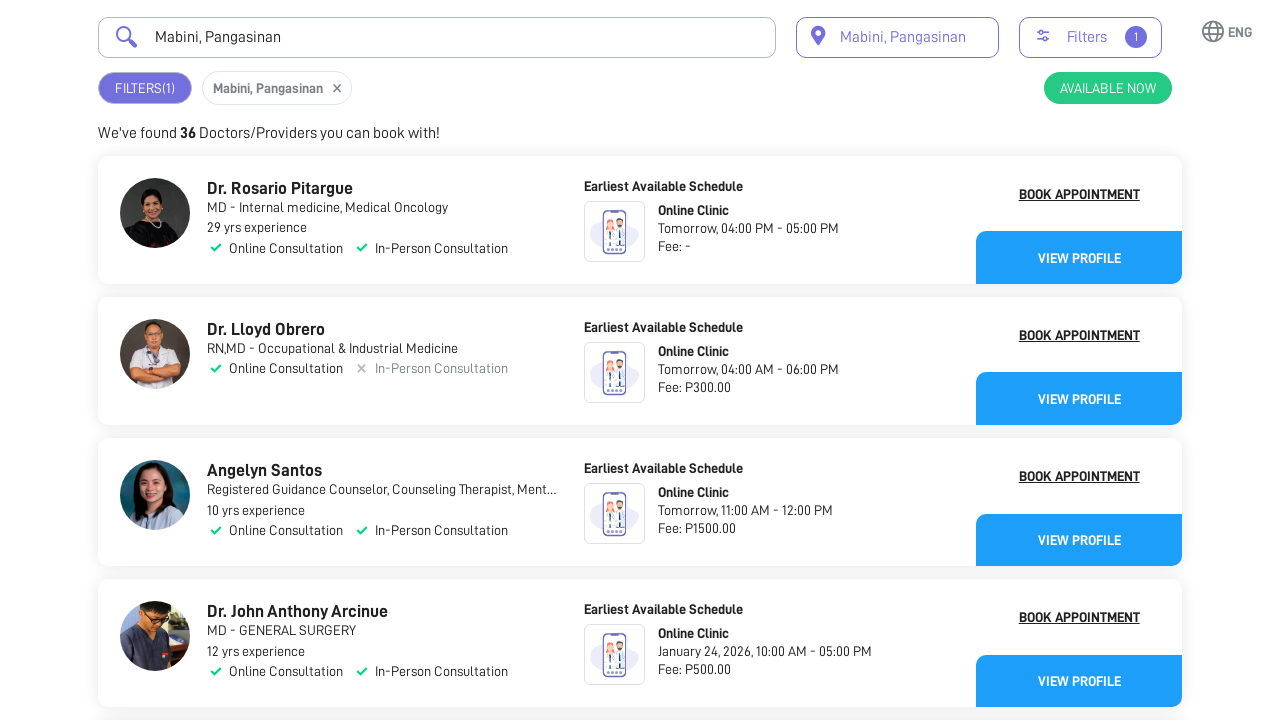

--- FILE ---
content_type: text/html
request_url: https://nowserving.ph/mabini-pangasinan/
body_size: 1907
content:
<!doctype html>
<html lang="en" data-n-head-ssr>
  <head>
    <!-- Google Tag Manager -->
    <script>!function(e,t,a,n){e[n]=e[n]||[],e[n].push({"gtm.start":(new Date).getTime(),event:"gtm.js"});n=t.getElementsByTagName(a)[0],a=t.createElement(a);a.async=!0,a.src="https://www.googletagmanager.com/gtm.js?id=GTM-N3FKC6X",n.parentNode.insertBefore(a,n)}(window,document,"script","dataLayer")</script>
    <!-- End Google Tag Manager -->

    <title>Mabini, Pangasinan | Doctors Directory</title><meta data-n-head="ssr" charset="utf-8"><meta data-n-head="ssr" name="viewport" content="width=device-width,initial-scale=1"><meta data-n-head="ssr" data-hid="og:type" property="og:type" content="website"><meta data-n-head="ssr" data-hid="og:site_name" property="og:site_name" content="NowServing"><meta data-n-head="ssr" data-hid="apple-itunes-app" name="apple-itunes-app" content="app-id=1490833154"><meta data-n-head="ssr" data-hid="twitter:card" name="twitter:card" content="summary_large_image"><meta data-n-head="ssr" data-hid="twitter:site" name="twitter:site" content="@nowservingph"><meta data-n-head="ssr" data-hid="robots" name="robots" content="noodp,noydir"><meta data-n-head="ssr" data-hid="description" name="description" content="Looking for doctors from Mabini, Pangasinan? Book an appointment online with your doctor here."><meta data-n-head="ssr" data-hid="keywords" name="keywords" content=""><meta data-n-head="ssr" data-hid="og:title" property="og:title" content="Mabini, Pangasinan | Doctors Directory"><meta data-n-head="ssr" data-hid="og:description" property="og:description" content="Looking for doctors from Mabini, Pangasinan? Book an appointment online with your doctor here."><meta data-n-head="ssr" data-hid="og:url" property="og:url" content="https://nowserving.ph/mabini-pangasinan/"><meta data-n-head="ssr" data-hid="og:image" property="og:image" content="https://nowserving.ph/doctors-in-the-philippines.png"><meta data-n-head="ssr" data-hid="twitter:description" name="twitter:description" content="Looking for doctors from Mabini, Pangasinan? Book an appointment online with your doctor here."><meta data-n-head="ssr" data-hid="twitter:title" name="twitter:title" content="Mabini, Pangasinan | Doctors Directory"><meta data-n-head="ssr" data-hid="twitter:image" name="twitter:image" content="https://nowserving.ph/doctors-in-the-philippines.png"><link data-n-head="ssr" rel="icon" type="image/x-icon" href="/favicon.ico"><link data-n-head="ssr" rel="preload" fetchpriority="high" as="style" onload='this.onload=null,this.rel="stylesheet"' href="https://cdnjs.cloudflare.com/ajax/libs/font-awesome/4.7.0/css/font-awesome.min.css"><link data-n-head="ssr" rel="preload" fetchpriority="high" as="style" onload='this.onload=null,this.rel="stylesheet"' href="https://fonts.googleapis.com/css?family=Roboto:300,400,500,700|Google+Sans:400,500,700&display=swap"><link data-n-head="ssr" rel="canonical" data-hid="canonical" href="https://nowserving.ph/mabini-pangasinan/"><link rel="modulepreload" href="/_nuxt/37e5ce0.modern.js" as="script"><link rel="modulepreload" href="/_nuxt/6652c8f.modern.js" as="script"><link rel="preload" href="/_nuxt/css/f032229.css" as="style"><link rel="modulepreload" href="/_nuxt/40dd3f0.modern.js" as="script"><link rel="preload" href="/_nuxt/css/ef50b04.css" as="style"><link rel="modulepreload" href="/_nuxt/14f6649.modern.js" as="script"><link rel="preload" href="/_nuxt/css/696def4.css" as="style"><link rel="modulepreload" href="/_nuxt/d0c5bea.modern.js" as="script"><link rel="modulepreload" href="/_nuxt/10d8c27.modern.js" as="script"><link rel="modulepreload" href="/_nuxt/15689db.modern.js" as="script"><link rel="stylesheet" href="/_nuxt/css/f032229.css"><link rel="stylesheet" href="/_nuxt/css/ef50b04.css"><link rel="stylesheet" href="/_nuxt/css/696def4.css"><link rel="preload" href="/_nuxt/static/1768560197/mabini-pangasinan/state.js" as="script"><link rel="preload" href="/_nuxt/static/1768560197/mabini-pangasinan/payload.js" as="script">


    <!-- Google Code for Remarketing Tag -->
    <!--------------------------------------------------
    Remarketing tags may not be associated with personally identifiable information or placed on pages related to sensitive categories. See more information and instructions on how to setup the tag on: https://google.com/ads/remarketingsetup
    --------------------------------------------------->
    <script type="text/javascript">var google_conversion_id=987312837,google_custom_params=window.google_tag_params,google_remarketing_only=!0</script>
    <script type="text/javascript" src="https://www.googleadservices.com/pagead/conversion_async.js" charset="utf-8" async></script>
    <noscript>
      <div style="display:inline">
        <img height="1" width="1" style="border-style:none" alt="" src="//googleads.g.doubleclick.net/pagead/viewthroughconversion/987312837/?value=0&guid=ON&script=0">
      </div>
    </noscript>

    <!-- Global site tag (gtag.js) - Google Analytics -->
    <script async src="https://www.googletagmanager.com/gtag/js?id=UA-171764458-1"></script>
    <script>function gtag(){dataLayer.push(arguments)}window.dataLayer=window.dataLayer||[],gtag("js",new Date),gtag("config","UA-171764458-1")</script>
  </head>
  <body>
    <div data-server-rendered="true" id="__nuxt"><div id="__layout"><div><!----> <!----></div></div></div><script defer src="/_nuxt/static/1768560197/mabini-pangasinan/state.js"></script><script>!function(){var t,e=document,n=e.createElement("script");!("noModule"in n)&&"onbeforeload"in n&&(t=!1,e.addEventListener("beforeload",function(e){if(e.target===n)t=!0;else if(!e.target.hasAttribute("nomodule")||!t)return;e.preventDefault()},!0),n.type="module",n.src=".",e.head.appendChild(n),n.remove())}()</script><script nomodule src="/_nuxt/b21d315.js" defer></script><script type="module" src="/_nuxt/37e5ce0.modern.js" defer></script><script nomodule src="/_nuxt/5eebc56.js" defer></script><script type="module" src="/_nuxt/d0c5bea.modern.js" defer></script><script nomodule src="/_nuxt/452f54e.js" defer></script><script type="module" src="/_nuxt/10d8c27.modern.js" defer></script><script nomodule src="/_nuxt/693f35a.js" defer></script><script type="module" src="/_nuxt/15689db.modern.js" defer></script><script nomodule src="/_nuxt/63c01a3.js" defer></script><script type="module" src="/_nuxt/6652c8f.modern.js" defer></script><script nomodule src="/_nuxt/497275e.js" defer></script><script type="module" src="/_nuxt/40dd3f0.modern.js" defer></script><script nomodule src="/_nuxt/73976e9.js" defer></script><script type="module" src="/_nuxt/14f6649.modern.js" defer></script>
    <!-- Google Tag Manager (noscript) -->
    <noscript>
      <iframe src="https://www.googletagmanager.com/ns.html?id=GTM-N3FKC6X" height="0" width="0" style="display:none;visibility:hidden"></iframe>
    </noscript>
    <!-- End Google Tag Manager (noscript) -->
  </body>
</html>


--- FILE ---
content_type: text/css
request_url: https://nowserving.ph/_nuxt/css/ef50b04.css
body_size: 16573
content:
@font-face{font-family:seriousmd;src:url(/_nuxt/fonts/seriousmd.5a0708a.eot);src:url(/_nuxt/fonts/seriousmd.5a0708a.eot#iefix) format("embedded-opentype"),url(/_nuxt/fonts/seriousmd.f260bf3.ttf) format("truetype"),url(/_nuxt/fonts/seriousmd.cb1b7ee.woff) format("woff"),url(/_nuxt/img/seriousmd.86ab142.svg#seriousmd) format("svg");font-weight:400;font-style:normal;font-display:block}[class*=" smd-icon-"],[class^=smd-icon-]{font-family:seriousmd!important;speak:never;font-style:normal;font-weight:400;font-feature-settings:normal;font-variant:normal;text-transform:none;line-height:1;-webkit-font-smoothing:antialiased;-moz-osx-font-smoothing:grayscale}.smd-icon-filter:before{content:"\e913"}.smd-icon-times:before{content:"\e912"}.smd-icon-check:before{content:"\e911"}.smd-icon-search-icon:before{content:"\e90f"}.smd-icon-map-pin-icon:before{content:"\e910"}.smd-icon-arrow-down:before{content:"\e900"}.smd-icon-calendar:before{content:"\e901"}.smd-icon-clinic:before{content:"\e902"}.smd-icon-globe:before{content:"\e903"}.smd-icon-hmo:before{content:"\e904"}.smd-icon-map-pin:before{content:"\e905"}.smd-icon-money:before{content:"\e906"}.smd-icon-pagination-left:before{content:"\e907"}.smd-icon-pagination-right:before{content:"\e908"}.smd-icon-serch:before{content:"\e909"}.smd-icon-specialties:before{content:"\e90a"}.smd-icon-target:before{content:"\e90b"}.smd-icon-time:before{content:"\e90c"}.smd-icon-verified:before{content:"\e90d"}.smd-icon-video-cam:before{content:"\e90e"}.btn-filter{border-radius:10px;background:#fff;border:1px solid #b2babf;cursor:pointer;height:2.9375rem;padding:1rem}.btn-filter.has-filter{border-color:#736fdc}.btn-filter.error{border-color:#fc0100}.btn-filter__label{color:#7b8185;margin-right:18px;font-size:1.125rem}.has-filter .btn-filter__label{color:#736fdc}.btn-filter__icon{color:#7b8185;height:1.56rem;margin-right:1rem}.has-filter .btn-filter__icon{color:#736fdc}.btn-filter__count{border-radius:50%;background:#736fdc;color:#fff;font-size:.875rem;height:1.56rem;width:1.56rem;line-height:1.0625rem}.card-link{box-shadow:0 0 15px rgba(33,33,33,.24);border-radius:16px;background:#fff;cursor:pointer;height:12.22rem;margin:0 auto;overflow:hidden;position:relative;width:100%}@media screen and (max-width:1024px){.card-link{height:106px!important;margin:0 auto;max-width:145px}}@media screen and (min-width:1024px) and (max-width:1366px){.card-link{height:11.22rem}}.card-link:hover{box-shadow:0 0 15px rgba(33,33,33,.41)}.card-link__image{background-position:50%;background-repeat:no-repeat;background-size:cover;width:100%;height:100%}.card-link__image.top{background-position:50% 0;background-repeat:no-repeat;background-size:85%}.card-link__image.placeholder{background-position:50% 25%;background-repeat:no-repeat;background-size:85%}.card-link__image-name{padding:16px;color:#798084;font-size:1.389rem;height:100%;text-align:center}@media screen and (max-width:1024px){.card-link__image-name{font-size:12px}}.card-link__name{font-size:1rem;height:auto;padding:.83rem;position:absolute;bottom:0;text-align:center;width:100%}@media screen and (max-width:1024px){.card-link__name{font-size:12px;padding:4px 10px;white-space:nowrap;overflow:hidden;text-overflow:ellipsis}}@media screen and (min-width:1024px) and (max-width:1366px){.card-link__name{font-size:.93rem}}.card-link-container{display:grid;margin:0 auto}@media screen and (min-width:1025px){.card-link-container{grid-template-columns:repeat(auto-fill,minmax(15rem,1fr));grid-gap:1.5625rem;margin-top:40px;margin-bottom:10px}}@media screen and (max-width:1024px){.card-link-container{grid-template-columns:repeat(auto-fill,minmax(145px,1fr));grid-gap:16px}}@media screen and (max-width:767px){.card-link-container{grid-template-columns:repeat(auto-fill,minmax(120px,1fr))}}.contact-us__section-one{min-height:380px;background:#030369;background:linear-gradient(133deg,#030369,#084c7a)}.contact-us__section-one .heading--logo{padding:20px 30px;max-width:1200px;margin:0 auto 58px}.contact-us__section-one .heading--text{grid-template-rows:repeat(2,auto);grid-row-gap:30px;justify-content:center}.contact-us__section-one .heading--text h1,.contact-us__section-one .heading--text h2{color:#fff;white-space:normal;text-align:center;line-height:normal;font-weight:300;padding:0 20px}.contact-us__section-one .heading--text h1{font-size:48px}@media screen and (max-width:424px){.contact-us__section-one .heading--text h1{font-size:36px}}@media screen and (max-width:319px){.contact-us__section-one .heading--text h1{font-size:32px}}.contact-us__section-one .heading--text h2{font-size:15px}@media screen and (max-width:1024px){.clinic-earliest-available-schedule p{font-size:14px;margin-bottom:2px}}.clinic-earliest-available-schedule__title{margin-bottom:10px}@media screen and (min-width:1025px){.clinic-earliest-available-schedule__title{margin-bottom:.5rem}}.clinic-earliest-available-schedule__title label{font-size:12px;text-transform:none;font-weight:700}@media screen and (min-width:1025px){.clinic-earliest-available-schedule__title label{font-size:1rem}}@media screen and (max-width:1024px){.clinic-earliest-available-schedule__title label{text-transform:none}}.clinic-earliest-available-schedule__content{grid-template-columns:4.375rem 1fr;grid-column-gap:.9375rem}@media screen and (max-width:1024px){.clinic-earliest-available-schedule__content{grid-template-columns:2.375rem 1fr;grid-column-gap:.9375rem}}.clinic-earliest-available-schedule__icon{border-radius:6px;border:1px solid #e1e1e1;width:4.375rem;height:4.375rem}@media screen and (max-width:1024px){.clinic-earliest-available-schedule__icon{width:37px;height:37px}}.clinic-earliest-available-schedule__icon img{width:3.5rem;height:3.5rem}@media screen and (max-width:1024px){.clinic-earliest-available-schedule__icon img{width:30px;height:30px}}.d-consultation-availability__face-to-face p,.d-consultation-availability__virtual-consult p{font-size:14px;color:#7b8185;margin-left:4px}@media screen and (min-width:1025px){.d-consultation-availability__face-to-face p,.d-consultation-availability__virtual-consult p{font-size:1rem}}.d-consultation-availability .smd-icon-check,.d-consultation-availability .smd-icon-times{color:#00d67f}.d-consultation-availability .smd-icon-check:before,.d-consultation-availability .smd-icon-times:before{font-size:1.25rem}.d-consultation-availability .smd-icon-check.disabled,.d-consultation-availability .smd-icon-times.disabled{color:#b5bec2}.d-item-result-doctor{border-radius:10px!important;cursor:pointer;margin-bottom:.9375rem!important;padding:1.5625rem!important;position:relative}.d-item-result-doctor .society-badge{width:28px;height:28px;margin-left:15px}.d-item-result-doctor:hover{box-shadow:0 3px 20px rgba(33,33,33,.1)!important}.d-item-result-doctor .border-divider,.d-item-result-doctor .show-more .doctor-clinic-row .doctor-clinic-row__content{border-bottom:1px solid #e1e1e1}.d-item-result-doctor .smd-accordion--header{background:#fff;border-radius:16px 16px 0 0;color:#212121;cursor:unset;padding:24px 20px 0}.d-item-result-doctor .smd-accordion--header .doctor-clinic-row:not(:last-child) .doctor-clinic-row__content{border-bottom:1px solid #f5f5f5}.d-item-result-doctor .smd-accordion--content{padding:0 24px 16px}.d-item-result-doctor .smd-accordion--content .inside{margin:0 24px}.d-item-result-doctor .smd-accordion--content .doctor-clinic-row:nth-last-child(-n+2) .doctor-clinic-row__content{border:none}.d-item-result-doctor .more-clinics{justify-content:flex-end;padding:0 24px}.d-item-result-doctor .more-clinics:hover{opacity:.8}.d-item-result-doctor .more-clinics span{color:#1c9ef9;cursor:pointer;font-size:1.111rem;font-weight:500}.d-item-result-doctor .hide-clinics{justify-content:flex-end;margin-top:-.937rem}.d-item-result-doctor .hide-clinics:hover{opacity:.8}.d-item-result-doctor .hide-clinics span{color:#1c9ef9;cursor:pointer;font-size:1.111rem;font-weight:500}.d-item-result-doctor__header{grid-template-columns:minmax(0,5rem) minmax(0,2fr) 14.6875rem;grid-column-gap:1.25rem}@media screen and (max-width:1187px){.d-item-result-doctor__header{height:98px}}.d-item-result-doctor__header .vue-avatar--wrapper{position:relative;width:5rem!important;height:5rem!important}.d-item-result-doctor__header .vue-avatar--wrapper:before{content:"";position:absolute;left:0;right:0;top:0;bottom:0;border-radius:50%;background:rgba(0,0,0,.05)}.d-item-result-doctor__header .doctor-header{grid-template-columns:auto minmax(60px,1fr);grid-column-gap:0}.d-item-result-doctor__header .doctor-header [class*=-icon]{margin-left:16px}.d-item-result-doctor__header .doctor-header [class*=-icon]:before{font-size:1.25rem}.d-item-result-doctor__header .doctor-header .doctor-name{font-size:1.25rem;font-weight:700}.d-item-result-doctor__header .doctor-header__verified{align-items:center;color:#07b9fc}.d-item-result-doctor__header .doctor-header__verified img{width:18px;margin-right:4px}.d-item-result-doctor__header .doctor-header__verified .doctor-specializations{font-size:.85rem}.d-item-result-doctor__header .doctor-header__verified .doctor-description{color:#b6bdc3;font-weight:500}.d-item-result-doctor__header .doctor-sub-header{margin-bottom:.1875rem}.d-item-result-doctor__header .doctor-sub-header p{color:#212121;font-size:1rem}.d-item-result-doctor__header .doctor-experience{font-size:1rem;margin-bottom:.1875rem}.d-item-result-doctor__header .doctor-experience p{color:#212121}.d-item-result-doctor__sub-header{grid-template-columns:minmax(5.833rem,5.833rem) minmax(0,1fr);grid-column-gap:1.666rem;margin-bottom:24px;margin-top:-10px}.d-item-result-doctor__sub-header>.smd-form__row{margin-bottom:0}.d-item-result-doctor__sub-header .hmo-container{grid-template-columns:40px 1fr;grid-column-gap:0}.d-item-result-doctor__sub-header .practices-location{color:#1c9ef9;font-size:1.222rem;max-width:250px;width:auto}.d-item-result-doctor__sub-header .practices-location .practices-location-count{font-weight:500}.d-item-result-doctor__sub-header .years-of-experience{border-radius:50px;background-color:#f0f0f1;color:#646464;font-size:.8333rem;font-weight:500;min-height:1.667rem;padding:0 .833rem}.d-item-result-doctor__sub-header .clinic-icons{padding:0 5px;position:relative}.d-item-result-doctor__sub-header .clinic-icons .smd-icon-clinic{padding:.39rem .28rem;width:2.22rem;height:2.22rem}.d-item-result-doctor__sub-header .clinic-icons .smd-icon-clinic:before{font-size:1.33rem}.d-item-result-doctor__sub-header .clinic-icons .smd-icon-video-cam{padding:.61rem .44rem;width:2.22rem;height:2.22rem}.d-item-result-doctor__sub-header .clinic-icons .smd-icon-video-cam:before{font-size:.94rem}.d-item-result-doctor__sub-header .clinic-icons>div{display:flex;position:absolute;top:24px}.d-item-result-doctor__sub-header .clinic-icons>div img:not(last-child){margin-right:10px}.d-item-result-doctor__info{grid-template-columns:repeat(2,minmax(0,1fr));grid-column-gap:1.666rem}.d-item-result-doctor__content{margin:0 1.45rem}.d-item-result-doctor__action{position:absolute;bottom:0;right:0}.d-item-result-doctor__action .view-profile{background:#1c9ef9!important;border:none!important;border-radius:10px 0 10px 0;color:#fff;font-size:1rem;min-height:3.75rem;width:14.6875rem;margin-top:-.4375rem}.d-item-result-doctor__action .view-profile:hover{opacity:.8}.d-item-result-doctor__action .book-appointment{font-size:1rem;font-weight:700;margin-top:-.4375rem;min-height:3.75rem;width:14.6875rem;text-decoration:underline;margin-bottom:1.25rem}.d-item-result-doctor__action .inquire{border-radius:10px;background:#1c9ef9!important;border-radius:40px;font-size:.778rem;width:126px}.d-item-result-doctor__action .inquire span{margin-left:10px}.d-item-result-doctor__action .inquire span:before{font-size:.833rem}.d-item-result-doctor__action .inquire:hover{opacity:.9}.d-item-result-doctor__action .inquire .smd-menu-items__container{top:18px!important;left:15px!important}.d-page-result .content-loader{height:100vh}.d-page-result .meta{grid-template-rows:repeat(2,auto);grid-row-gap:16px;margin-top:2rem!important}.d-page-result .meta h1,.d-page-result .meta h2{white-space:normal}.d-page-result .pd-blurb--two-col{grid-template-columns:225px auto;grid-column-gap:16px}.d-page-result .pd-blurb--two-col img{width:100%}.d-page-result .pd-blurb{margin-top:1rem!important;padding:0 1.389rem}.d-page-result .smd-page__content>div{margin:0!important;min-width:100%}.d-page-result .ns-logo{background-image:url(https://static.nowserving.ph/logo/nowserving.png);cursor:pointer;height:2.5rem;width:13.6875rem;background-size:contain;background-repeat:no-repeat}@media screen and (max-width:1280px) and (min-width:1025px){.d-page-result .ns-logo{background-image:url(https://static.nowserving.ph/logo/nowserving-compact.png)}}.d-page-result .pd-desktop-nav{margin-bottom:0}.d-page-result__header{padding:1rem 2rem 0}@media screen and (max-width:1280px){.d-page-result__header{position:absolute;width:100%}}@media screen and (max-width:1024px){.d-page-result__header{position:relative}}.d-page-result__header .smd-menu-items__container{top:8px!important;left:5px!important}.d-page-result__header .smd-menu-items__container .popper__arrow{display:none}.d-page-result__header .smd-menu__item{padding:8px 15px}.d-page-result__header .smd-menu__item p{font-size:.9444rem;font-weight:400}.d-page-result__toolbar{padding:1.2rem 7rem .1rem}.d-page-result__toolbar>.smd-page__content>div,.d-page-result__toolbar>:not([class*=content]):not(.smd-page__back):not(.smd-page__footer){max-width:1400px;margin:0 auto}@media screen and (min-width:1600px){.d-page-result__toolbar>.smd-page__content>div,.d-page-result__toolbar>:not([class*=content]):not(.smd-page__back):not(.smd-page__footer){min-width:1400px}}.d-page-result__count-and-reset{padding:.8rem 7rem .31rem}.d-page-result__count-and-reset>.smd-page__content>div,.d-page-result__count-and-reset>:not([class*=content]):not(.smd-page__back):not(.smd-page__footer){max-width:1400px;margin:0 auto}@media screen and (min-width:1600px){.d-page-result__count-and-reset>.smd-page__content>div,.d-page-result__count-and-reset>:not([class*=content]):not(.smd-page__back):not(.smd-page__footer){min-width:1400px}}.d-page-result__count-and-reset .pd-search-reset{align-self:center;color:#cad0d3;cursor:pointer;font-size:1.11rem;padding:10px}.d-page-result__count-and-reset .pd-search-reset:hover{color:#798084}.d-page-result__count{font-size:1.125rem}.d-page-result__count strong{font-weight:700}.d-page-result__content{padding:.625rem 7rem!important;margin-bottom:7.5rem!important}.d-page-result__content>.smd-page__content>div,.d-page-result__content>:not([class*=content]):not(.smd-page__back):not(.smd-page__footer){max-width:1400px;margin:0 auto}@media screen and (min-width:1600px){.d-page-result__content>.smd-page__content>div,.d-page-result__content>:not([class*=content]):not(.smd-page__back):not(.smd-page__footer){min-width:1400px}}.d-page-result__inputs{display:flex;position:relative;margin-bottom:0!important}.d-page-result__inputs .locales-selection{position:absolute;right:0;top:-35px}.d-page-result__inputs .search-combined{flex:1;margin-right:20px}.d-page-result__inputs .btn-filter{margin-right:20px}.d-page-result__filters-container{padding:.8rem 7rem .5rem;z-index:30;background:#fff}.d-page-result__filters-container>.smd-page__content>div,.d-page-result__filters-container>:not([class*=content]):not(.smd-page__back):not(.smd-page__footer){max-width:1400px;margin:0 auto}@media screen and (min-width:1600px){.d-page-result__filters-container>.smd-page__content>div,.d-page-result__filters-container>:not([class*=content]):not(.smd-page__back):not(.smd-page__footer){min-width:1400px}}.d-page-result__filter{flex-wrap:wrap;justify-content:space-between;margin-top:-5px;grid-gap:10px;gap:10px}.d-page-result__filter,.d-page-result__filter .left,.d-page-result__filter .right{align-items:baseline;display:flex}.d-page-result__filter button{font-weight:400;margin-right:10px;min-height:32px;height:32px;min-width:87px;font-size:1rem;padding:4px 16px;color:#fff}.d-page-result__filter button.btn-filter{background:#736fdc}.d-page-result__filter button.btn-filter:hover{background:#1c9ef9;opacity:.8}.d-page-result__filter button.od-btn{background-color:#25ca85}.d-page-result__filter .filter-tags{color:#7b8185;font-size:1rem;font-weight:700}.d-page-result__filter .filter-tags .smd-icon-action-close{margin-top:-2px}.d-page-result__filter .filter-tags .smd-icon-action-close:before{color:#7b8185;cursor:pointer;font-size:.78rem}.d-page-result__filters{border-radius:14px;border:1px solid #dfe5e8;display:flex}.d-page-result__filters>div{flex:1;padding:.56rem .94rem .25rem!important}.d-page-result__filters>div:not(:first-child){border-left:2px solid #dfe5e8}.d-page-result__hmos-filter .popper--filter,.d-page-result__services-filter .popper--filter,.d-page-result__specialty-filter .popper--filter{width:206px}.d-page-result__hmos-filter .filter-input__value,.d-page-result__services-filter .filter-input__value,.d-page-result__specialty-filter .filter-input__value{max-width:10rem}.d-page-result__hospital-filter .popper--filter{width:380px}.d-page-result__hospital-filter .filter-input__value{max-width:20rem}.d-page-result__related-searches .related-searches-heading{font-size:26px;font-weight:700;margin:16px 0;color:#7b8185}.d-page-result__related-searches .related-search-category{font-size:24px;font-weight:700;margin:10px 0;color:#7b8185}.d-page-result__related-searches .related-search-values{padding:10px 0}.d-page-result__related-searches .related-searches__content{grid-template-columns:repeat(2,minmax(0,1fr));grid-column-gap:16px;color:#1c9ef9;font-weight:700}.d-page-search .title{font-size:1.7rem;margin-bottom:.833rem;font-weight:700}@media screen and (min-width:1025px){.d-page-search .title{font-size:2.2rem}}.d-page-search .title--bold{font-weight:700}.d-page-search .sub-title{font-weight:700;font-size:2.125rem;margin-bottom:1rem;line-height:unset}@media screen and (min-width:1025px){.d-page-search .sub-title{font-size:2.2rem}}.d-search-filter{padding:24px;border-radius:16px;border:1px solid #d3d3d3;max-height:93vh;overflow:auto;position:-webkit-sticky;position:sticky;top:30px}.d-search-filter label{margin-bottom:.278rem}.d-search-filter>div{margin-bottom:.556rem}.d-section-app-mobile-download{background:#736fdc;display:flex;height:400px;justify-content:center;overflow:hidden}.d-section-app-mobile-download>.smd-page__content>div,.d-section-app-mobile-download>:not([class*=content]):not(.smd-page__back):not(.smd-page__footer){max-width:80rem;margin:0 auto}@media screen and (min-width:88.75rem){.d-section-app-mobile-download>.smd-page__content>div,.d-section-app-mobile-download>:not([class*=content]):not(.smd-page__back):not(.smd-page__footer){min-width:80rem}}@media screen and (min-width:1024px) and (max-width:1366px){.d-section-app-mobile-download>.smd-page__content>div,.d-section-app-mobile-download>:not([class*=content]):not(.smd-page__back):not(.smd-page__footer){max-width:79.8rem;margin:0 auto}}@media screen and (min-width:1024px) and (max-width:1366px) and (min-width:88.55rem){.d-section-app-mobile-download>.smd-page__content>div,.d-section-app-mobile-download>:not([class*=content]):not(.smd-page__back):not(.smd-page__footer){min-width:79.8rem}}.d-section-app-mobile-download>div{padding:0 4.375rem}.d-section-app-mobile-download .devices-image{background-position:bottom;background-repeat:no-repeat;background-size:contain;width:581px;margin:30px auto -60px -25px}.d-section-app-mobile-download__inner{grid-template-columns:repeat(2,minmax(350px,1fr));grid-column-gap:4px}.d-section-app-mobile-download__inner h2{color:#fff;margin-bottom:16px;line-height:52.9px}.d-section-app-mobile-download__inner p{color:#d5d4f5}.d-section-app-mobile-download__inner a{margin-top:40px}.d-section-app-mobile-download__inner a button{background:#1c9ef9;border-radius:80px;font-size:2.125rem;min-height:4.44rem;padding:1.11rem 2.22rem;text-transform:uppercase}.d-section-app-mobile-download__inner a:hover{opacity:.8}.d-section-app-mobile-download__inner .title{font-size:2.875rem}@media screen and (min-width:1024px) and (max-width:1366px){.d-section-app-mobile-download__inner .title{font-size:2.2rem}}.d-section-form-search.background-image{background-repeat:no-repeat;background-size:cover;height:100vh;width:100%}.d-section-form-search{position:relative}.d-section-form-search,.d-section-form-search.background-image{display:flex;flex-direction:column}.d-section-form-search__header{padding:24px 30px;position:relative}.d-section-form-search__header__content{grid-template-columns:repeat(3,1fr);grid-column-gap:0;align-items:center}@media screen and (max-width:1440px){.d-section-form-search__header__content{grid-template-columns:30% 1fr 1fr}}.d-section-form-search__content{grid-template-columns:30% 70%;grid-column-gap:0;flex:1;margin:0 auto;width:100%;max-width:80rem;padding:1.25rem 4.375rem;position:relative}@media screen and (min-width:1366px){.d-section-form-search__content{grid-template-columns:30% 56%}}.d-section-form-search__content__inner{margin-top:-45px;display:flex;flex-direction:column;justify-content:center}.d-section-form-search__content__inner__search .need-help{font-size:1.15rem;padding:1.22rem .5rem 1.7rem;display:flex;justify-content:flex-end}.d-section-form-search__content__inner__search .need-help span{font-family:Roboto Medium;color:#1c9ef9;cursor:pointer}.d-section-form-search__content__inner__search .need-help span:hover{opacity:.8}.d-section-form-search__form-heading-and-location-search{grid-template-columns:repeat(2,auto);grid-column-gap:0;justify-content:space-between;margin-bottom:1.8rem}@media screen and (min-width:1024px) and (max-width:1366px){.d-section-form-search__form-heading-and-location-search{margin-bottom:1.2rem}}.d-section-form-search__form-heading-and-location-search .sub-title{margin-bottom:0}@media screen and (min-width:1366px){.d-section-form-search__form-heading-and-location-search .search-location{margin-top:-30px}}.d-section-form-search--ab__ns_hero_section__od__doctor-img{height:90%;position:absolute;bottom:0;right:67%}@media screen and (min-width:1366px) and (max-width:1880px){.d-section-form-search--ab__ns_hero_section__od__doctor-img{right:70%}}.d-section-form-search--ab__ns_hero_section__od__doctor-img img{height:100%}.d-section-form-search--ab__ns_hero_section__od__text-content>:first-child{color:#6a6ef6;font-size:1.1rem;font-weight:500;line-height:16px;text-transform:uppercase;margin-bottom:8px}.d-section-form-search--ab__ns_hero_section__od__text-content .sub-title{color:#212121;font-weight:700}@media screen and (max-width:1440px){.d-section-form-search--ab__ns_hero_section__od__text-content .sub-title{font-size:32px;line-height:normal}}.d-section-form-search--ab__ns_hero_section__od__text-content .sub-title span.periwinkle{color:#6a6ef6}.d-section-form-search--ab__ns_hero_section__od__search-style .multiselect>.multiselect__tags{border:2px solid #cdeaff}.d-section-ondemand>.smd-page__content>div,.d-section-ondemand>:not([class*=content]):not(.smd-page__back):not(.smd-page__footer){max-width:80rem;margin:0 auto}@media screen and (min-width:88.75rem){.d-section-ondemand>.smd-page__content>div,.d-section-ondemand>:not([class*=content]):not(.smd-page__back):not(.smd-page__footer){min-width:80rem}}.d-section-ondemand h2{line-height:39.1px}.d-section-ondemand>div{padding:5rem 4.375rem 2.5rem}.d-section-ondemand__animation-btn-container{grid-template-columns:repeat(2,auto);grid-column-gap:0;justify-content:space-between;margin-top:50px;margin-bottom:24px}.d-section-ondemand__animation-btn-container .ondemand-icon-text{grid-gap:16px;gap:16px}.d-section-ondemand__animation-btn-container .ondemand-icon-text h2{font-size:34px;margin-bottom:0;font-weight:700}.d-section-ondemand__animation-btn-container button{background:#f6f8f9!important;border-radius:120px;color:#1c9ef9;padding:.56rem 1.11rem;font-size:1rem;min-height:2.5rem}.d-section-ondemand__animation-btn-container button:hover{background:#1c9ef9!important;color:#fff;opacity:.8}.d-section-ondemand__doctor-list{margin-top:46px}.d-section-ondemand__doctor-list .doctor-list-container>.doctors-list{max-width:none}.d-section-ondemand__accordion:not(:last-child){margin-bottom:24px}.d-section-ondemand__accordion--heading{grid-gap:10px;gap:10px}.d-section-ondemand__accordion--heading span.smd-icon-arrow-up:before{font-size:15px;padding:4px}.d-section-ondemand__accordion--heading [class^=smd-icon]{margin-top:4px}.d-section-ondemand__accordion--heading [class^=smd-icon]:before{cursor:pointer}.d-section-ondemand__accordion--action{text-align:center;margin-top:24px}.d-section-search-links>.smd-page__content>div,.d-section-search-links>:not([class*=content]):not(.smd-page__back):not(.smd-page__footer){max-width:80rem;margin:0 auto}@media screen and (min-width:88.75rem){.d-section-search-links>.smd-page__content>div,.d-section-search-links>:not([class*=content]):not(.smd-page__back):not(.smd-page__footer){min-width:80rem}}.d-section-search-links h2{line-height:39.1px}.d-section-search-links>div{padding:5rem 4.375rem 2.5rem}.d-section-search-links__header{grid-template-columns:repeat(2,auto);grid-column-gap:0;justify-content:space-between}.d-section-search-links__header button{background:#f6f8f9!important;border-radius:120px;color:#1c9ef9;padding:.56rem 1.11rem;font-size:1rem;min-height:2.5rem}.d-section-search-links__header button:hover{background:#1c9ef9!important;color:#fff;opacity:.8}.item-result-clinic{padding:.278rem 0 0}.item-result-clinic .see-all-hmos-sliding,.item-result-clinic .see-all-schedule-sliding{color:#212121;padding:16px;max-height:70vh;overflow-y:scroll;overflow-x:hidden}.item-result-clinic .see-all-hmos-sliding__content,.item-result-clinic .see-all-hmos-sliding__header,.item-result-clinic .see-all-schedule-sliding__content,.item-result-clinic .see-all-schedule-sliding__header{grid-template-columns:30px 1fr;grid-column-gap:16px}.item-result-clinic .see-all-hmos-sliding__title,.item-result-clinic .see-all-schedule-sliding__title{font-size:19px}.item-result-clinic .see-all-hmos-sliding__item,.item-result-clinic .see-all-schedule-sliding__item{margin-bottom:16px}.item-result-clinic__header{justify-content:center}.item-result-clinic__content{grid-template-columns:2fr 1.5fr minmax(230px,1fr);grid-column-gap:0;padding:24px 0 16px;position:relative}@media screen and (max-width:1024px){.item-result-clinic__content{grid-template-columns:auto;grid-gap:29px;padding-top:10px}}.item-result-clinic__content>div{position:relative}.item-result-clinic__content .smd-icon-map-pin-icon{cursor:pointer;position:relative}.item-result-clinic__content .smd-icon-map-pin-icon:before{color:#b6bec2;font-size:1.375rem}@media screen and (max-width:1024px){.item-result-clinic__content .smd-icon-map-pin-icon:before{font-size:22px}}.item-result-clinic__content .smd-icon-map-pin-icon:hover:after{box-shadow:0 0 10px rgba(33,33,33,.5);border-radius:4px;background-color:#fff;content:"Show Map";color:#000;font-family:Roboto;font-size:.938rem;position:absolute;padding:.313rem .625rem;top:-2.187rem;left:.625rem;width:5.938rem;height:1.563rem;z-index:1000}.item-result-clinic__content .smd-icon-time:before{color:#b6bec2;font-size:1.25rem}@media screen and (max-width:1024px){.item-result-clinic__content .smd-icon-time:before{font-size:21px}}.item-result-clinic__content .smd-icon-money:before{font-size:1rem}@media screen and (max-width:1024px){.item-result-clinic__content .smd-icon-money:before{font-size:18px}}.item-result-clinic__content .smd-icon-hmo:before{font-size:1.3125rem}@media screen and (max-width:1024px){.item-result-clinic__content .smd-icon-hmo:before{font-size:22px}}.item-result-clinic__content .smd-icon-check,.item-result-clinic__content .smd-icon-times{color:#00d67f}.item-result-clinic__content .smd-icon-check:before,.item-result-clinic__content .smd-icon-times:before{font-size:1.25rem}.item-result-clinic__content .smd-icon-check.disabled,.item-result-clinic__content .smd-icon-times.disabled{color:#b5bec2}.item-result-clinic__content .clinic-name{margin-bottom:.125rem;margin-top:-.625rem}@media screen and (max-width:1024px){.item-result-clinic__content .clinic-name{font-size:17px;line-height:26px}}@media screen and (max-width:1024px){.item-result-clinic__content .clinic-address{font-size:17px;line-height:24px;margin-top:4px}}.item-result-clinic__content .schedule-list__item{grid-gap:.556rem}@media screen and (max-width:1024px){.item-result-clinic__content .schedule-list__item{font-size:17px;margin-bottom:0}}.item-result-clinic__content .schedule-list__item:not(:last-child){margin-bottom:.6rem}.item-result-clinic__content .schedule-list__item>strong{min-width:50px}@media screen and (max-width:1024px){.item-result-clinic__content .schedule-list__item>strong{min-width:26px}}.item-result-clinic__content .smd-modal-container{width:50%}.item-result-clinic__location>div{flex-direction:row}.item-result-clinic__face-to-face,.item-result-clinic__fee,.item-result-clinic__hmos,.item-result-clinic__location,.item-result-clinic__schedule,.item-result-clinic__see-all-hmos,.item-result-clinic__see-all-schedule,.item-result-clinic__view-more-details,.item-result-clinic__virtual-consult{grid-template-columns:2.222rem minmax(5.555rem,1fr);grid-column-gap:.35rem}@media screen and (max-width:1024px){.item-result-clinic__face-to-face,.item-result-clinic__fee,.item-result-clinic__hmos,.item-result-clinic__location,.item-result-clinic__schedule,.item-result-clinic__see-all-hmos,.item-result-clinic__see-all-schedule,.item-result-clinic__view-more-details,.item-result-clinic__virtual-consult{grid-template-columns:30px minmax(0,1fr);grid-gap:10px}}@media screen and (max-width:1024px){.item-result-clinic__fee{margin-top:-5px}}.item-result-clinic__fee>div{display:flex}.item-result-clinic__fee .clinic-fee{color:#212121;font-size:1rem;font-weight:500}@media screen and (max-width:1024px){.item-result-clinic__fee .clinic-fee{font-size:17px}}.item-result-clinic__fee .no-fee{color:#c8ced1}.item-result-clinic__hmos{margin-top:.5rem}@media screen and (max-width:1024px){.item-result-clinic__hmos{margin-top:10px}}.item-result-clinic__hmos .hmo-list__item:not(:last-child){margin-bottom:.5rem}@media screen and (max-width:1024px){.item-result-clinic__hmos .hmo-list__item:not(:last-child){margin-bottom:16px}}.item-result-clinic__see-all-schedule{margin-top:.5rem}.item-result-clinic__see-all-schedule .see-all-schedule button{color:#1c9ef9;padding:0;text-transform:unset}.item-result-clinic__see-all-schedule .see-all-schedule button span{display:none}.item-result-clinic__see-all-hmos{margin-top:.5rem}.item-result-clinic__see-all-hmos .see-all-hmos{color:#1c9ef9;font-size:1rem;font-weight:500}@media screen and (max-width:1024px){.item-result-clinic__see-all-hmos .see-all-hmos{font-size:17px}}.item-result-clinic__see-all-hmos .see-all-hmos span{cursor:pointer}.item-result-clinic__see-all-hmos .see-all-hmos button{color:#1c9ef9;padding:0;text-transform:unset}.item-result-clinic__see-all-hmos .see-all-hmos button span{display:none}.item-result-clinic__face-to-face{margin-top:.5rem}@media screen and (max-width:1024px){.item-result-clinic__face-to-face{margin-top:16px}}.item-result-clinic__face-to-face>div:first-child{flex-direction:row}.item-result-clinic__virtual-consult{margin-top:.5rem}@media screen and (max-width:1024px){.item-result-clinic__virtual-consult{margin-top:16px}}@media screen and (min-width:1025px){.item-result-clinic__virtual-consult{margin-bottom:.5rem}}.item-result-clinic__virtual-consult>div:first-child{flex-direction:row}@media screen and (max-width:1024px){.item-result-clinic__view-more-details{margin-top:16px}}.item-result-clinic__view-more-details .view-more-details{color:#1c9ef9;font-size:1rem;font-weight:500}@media screen and (max-width:1024px){.item-result-clinic__view-more-details .view-more-details{font-size:17px}}.item-result-clinic__view-more-details .view-more-details span{cursor:pointer}.m-item-result-doctor{box-shadow:0 3px 14px rgba(33,33,33,.2)!important;border-radius:10px;margin-bottom:16px!important;padding:15px!important;cursor:pointer}.m-item-result-doctor .society-badges{margin-top:5px}.m-item-result-doctor .society-badges .society-badge{width:28px;height:28px}.m-item-result-doctor .society-badges .society-badge:not(:first-of-type){margin-left:15px}.m-item-result-doctor .show-more .doctor-clinic-row .doctor-clinic-row__content{border-bottom:1px solid #f0f0f0}.m-item-result-doctor .border-divider{border-bottom:1px solid #e1e1e1}.m-item-result-doctor .smd-accordion--header{background:#fff;border-radius:10px 10px 0 0;cursor:unset;padding:15px 20px 0}.m-item-result-doctor .smd-accordion--header .doctor-clinic-row:not(:last-child) .doctor-clinic-row__content{border-bottom:1px solid #f0f0f0}.m-item-result-doctor .smd-accordion--content{padding:0 20px 15px}.m-item-result-doctor .smd-accordion--content .doctor-clinic-row:nth-last-child(-n+1) .doctor-clinic-row__content{border:none}.m-item-result-doctor .more-clinics{justify-content:flex-end;padding:0}.m-item-result-doctor .more-clinics:hover{opacity:.8}.m-item-result-doctor .more-clinics span{color:#1c9ef9;cursor:pointer;font-size:18px;font-weight:500}.m-item-result-doctor .hide-clinics{justify-content:flex-end;margin-top:-20px}.m-item-result-doctor .hide-clinics:hover{opacity:.8}.m-item-result-doctor .hide-clinics span{color:#1c9ef9;cursor:pointer;font-size:18px;font-weight:500}.m-item-result-doctor__header{grid-template-columns:75px minmax(0,1fr) 30px;grid-column-gap:10px;margin-bottom:10px}.m-item-result-doctor__header .vue-avatar--wrapper{width:70px!important;height:70px!important}.m-item-result-doctor__header .doctor-row-info--two-col--mobile{grid-template-columns:50px minmax(0,1fr);grid-column-gap:16px}.m-item-result-doctor__header .smd-icon-verified{margin-top:10px}.m-item-result-doctor__header .smd-icon-verified:before{font-size:26px}.m-item-result-doctor__header .doctor-name{font-size:16px;font-weight:700;margin-bottom:4px;margin-top:4px}.m-item-result-doctor__header .doctor-name a{color:#00234b;text-decoration:none}.m-item-result-doctor__header .doctor-name a:hover{color:#1fa2f9;text-decoration:underline}.m-item-result-doctor__header .doctor-specializations{font-size:13px}.m-item-result-doctor__header .practices-location{color:#1c9ef9;font-size:18px;max-width:250px;margin-bottom:10px;width:auto}.m-item-result-doctor__header .practices-location .practices-location-count{font-weight:500}.m-item-result-doctor__header .years-of-experience{font-size:13px;min-height:30px}.m-item-result-doctor__header .years-of-experience p{font-size:13px}.m-item-result-doctor__header .years-of-experience p strong{font-weight:700}.m-item-result-doctor__actions{display:flex;padding:10px 16px;margin:0 -31px;position:relative;bottom:-25px}@media screen and (max-width:767px){.m-item-result-doctor__actions{justify-content:center}}.m-item-result-doctor__actions .book-appointment{background:#1c9ef9!important;color:#fff;font-size:16px;flex:1;min-height:40px;max-width:200px}.m-item-result-doctor__actions .book-appointment:hover{color:#fff!important;opacity:.8}.m-item-result-doctor__actions .view-profile{background:none!important;border:none!important;color:#1c9ef9;font-size:16px;flex:1;min-height:2.5rem;max-width:200px}.m-item-result-doctor__actions .view-profile:hover{border-color:#fff!important;opacity:.8}.m-item-result-doctor__sub-header{margin-bottom:4px}@media screen and (min-width:500px){.m-item-result-doctor__content{display:flex;grid-gap:8px;gap:8px}.m-item-result-doctor__content :nth-child(2)[\:has\(.available-now\)]{flex:1}.m-item-result-doctor__content :nth-child(2):has(.available-now){flex:1}}@media screen and (min-width:500px){.m-item-result-doctor__content{display:flex}.m-item-result-doctor__content>div:not(:last-child){margin-right:30px}}.m-item-result-doctor__content label{font-weight:700;color:#212121}.m-page-result .empty-marker{margin-right:16px;margin-left:16px}.m-page-result .pill-selected-container{margin-top:0;margin-bottom:4px;flex-wrap:wrap}.m-page-result .pill-selected{border-radius:50px;border:1px solid #212121;color:#212121;display:flex;font-size:.8333rem;height:30px;margin-bottom:10px!important;padding:6px 12px;background:#fff}.m-page-result .pill-selected>[class*=-icon]{cursor:pointer;margin-left:7px;position:relative;top:-3px}.m-page-result .pill-selected>[class*=-icon]:before{color:#000;font-size:.5556rem!important}.m-page-result .pill-selected__name{width:95%}.m-page-result .doctor-list-container-mobile{padding:10px 24px}.m-page-result .pd-desktop-nav{margin-bottom:0}.m-page-result .smd-menu__item{padding:4px 10px}.m-page-result .smd-menu__item p{font-size:14px;font-weight:400;color:#212121}.m-page-result__header{padding:16px 16px 4px}.m-page-result__header .locales-selection .popper{top:10px!important}.m-page-result__search-container{background:#fff;padding:10px 26px!important;position:-webkit-sticky;position:sticky;top:0;z-index:1000}.m-page-result__search-container.show-filter-gear{grid-template-columns:minmax(0,1fr) 40px;grid-column-gap:4px}.m-page-result__search-container .multiselect--active .multiselect__input,.m-page-result__search-container .multiselect__single{width:95%!important}.m-page-result__filter-gear .smd-icon-filter:before{color:#798084;font-size:34px;position:absolute;right:15px;top:15px}.m-page-result__filter-count{background:#736fdc;border-radius:40px;border:2px solid #fff;color:#fff;position:absolute;right:5px;top:12px;font-size:13px;width:24px;height:24px}.m-page-result__count{font-size:16px;padding:15px 30px!important}.m-page-result__count p{color:#646464;font-size:14px}.m-page-result__count-total{font-weight:700}.pd-pagination__container{grid-template-columns:auto;grid-column-gap:0;justify-content:center}.pd-pagination__container .pd-pagination__list{display:inline-block;padding-left:0;margin:0;border-radius:4px}.pd-pagination__container .pd-pagination__list li{display:inline}.pd-pagination__container .pd-pagination__list li.active a{color:#212121;background-color:#f1f3f5;border-radius:25px;font-weight:500}.pd-pagination__container .pd-pagination__list a.pd-pagination__page-link-item{text-decoration:none;padding:10px;color:#878e92;font-size:15px}.pd-pagination__container .pd-pagination__list .pd-pagination__prev-item a{background-image:url([data-uri]);background-repeat:no-repeat;background-position:50%;padding:6px 17px}.pd-pagination__container .pd-pagination__list .pd-pagination__next-item a{background-image:url([data-uri]);background-repeat:no-repeat;background-position:50%;padding:6px 17px}.m-page-result__footer{position:absolute;bottom:30px;right:32px}.m-page-result__footer button{box-shadow:-1px 0 15px 0 rgba(33,33,33,.2);background:#fff;font-size:11px!important;min-height:37px!important;padding:13px 24px}.m-page-result__footer button:hover{background:#fff;color:#212121}.m-page-result__filter{display:flex;flex-wrap:wrap;align-items:center;padding:5px 26px}.m-page-result__filter>*{margin-top:5px}.m-page-result__actions{display:flex;justify-content:space-between;grid-gap:24px;gap:24px;padding:10px 24px 0}.m-page-result__actions button{background:#736fdc;color:#fff;font-weight:400;min-height:34px;min-width:87px;font-size:12px}.m-page-result__actions button.od-btn{background-color:#25ca85}.m-page-result__actions button:not(:last-child){margin-right:10px}.m-page-result__actions button:hover{background:#1c9ef9;opacity:.8}.filter-tags{border-radius:50px;align-items:center;border:1px solid #dfe5e8;display:flex;font-size:13px;height:34px;padding:10px}.filter-tags:not(:last-child){margin-right:4px}.filter-tags .smd-icon-action-close:before{color:#b6bec2;font-size:10px;margin-left:10px}.filter-tags--more{font-weight:500}.m-page-search .title{margin-bottom:.833rem}.m-page-search .title--bold{font-weight:500}.m-page-search .sub-title{font-size:2.125rem;margin-bottom:1rem}.m-search-filter label{margin-bottom:4px}.m-search-filter .pd-search-reset{align-self:center;color:#cad0d3;cursor:pointer}.m-search-filter .pd-search-reset:hover{color:#798084}.m-search-filter .timePreference{margin-left:-5px}.m-search-filter__header{padding:10px 24px}.m-search-filter__header .title h2{font-size:19px;font-weight:700;overflow:visible}.m-search-filter__content{padding:10px 30px 0}.m-search-filter__content .smd-form__col{margin-bottom:10px!important}.m-search-filter__content .doctor-search-filter-fee{grid-template-columns:repeat(2,auto);grid-column-gap:0;justify-content:space-between;align-items:center}.m-search-filter__actions{padding:24px;justify-content:center;margin:0 -30px 24px;z-index:1000}.m-search-filter__actions>button{font-size:17px;max-width:150px;width:100%;min-height:44px;max-height:44px}.m-search-filter__done{border-radius:50px;background:#1c9ef9}.m-search-filter__count{color:#798084;font-size:19px;font-weight:400}.m-search-filter__reset{background:none;color:#1c9ef9;font-weight:700;font-size:17px}.m-search-filter__reset:focus,.m-search-filter__reset:hover{color:#1c9ef9}.m-search-filter__reset-disabled{color:#f1f3f5}.m-section-form-search{background:linear-gradient(#fff,#f7f9fa);padding:40px 24px}.m-section-form-search .title{font-size:28px;margin-bottom:24px}.m-section-form-search__search-container{margin-bottom:16px}.m-section-form-search__select-location{display:flex;margin-bottom:26px}.m-section-form-search__select-location .search-location-input{flex:1}.m-section-form-search__header{margin-bottom:10px}.m-section-form-search__header>div{align-items:baseline}.m-section-form-search__header p{font-size:16px;line-height:25px}.m-section-form-search__header .view-all{position:relative;top:-5px}.m-section-form-search--ab__ns-hero-section__od{background:linear-gradient(#fff,#f7f9fa);padding:40px 24px}.m-section-form-search--ab__ns-hero-section__od>:first-child{margin-bottom:30px;position:relative}.m-section-form-search--ab__ns-hero-section__od>:first-child .text-container{z-index:1;margin-bottom:30px}.m-section-form-search--ab__ns-hero-section__od>:first-child .text-container .title{color:#6a6ef6;font-size:1.1rem;line-height:16px;text-transform:uppercase;margin:unset}.m-section-form-search--ab__ns-hero-section__od>:first-child .text-container .subtitle{font-size:25px;font-weight:700;line-height:33px}.m-section-form-search--ab__ns-hero-section__od>:first-child .text-container .subtitle span.periwinkle{color:#6a6ef6}.m-section-form-search--ab__ns-hero-section__od>:first-child .multiselect>.multiselect__tags{border:2px solid #cdeaff}.m-section-form-search--ab__ns-hero-section__od>:first-child .doctor-img{position:absolute;right:0;bottom:0}.m-section-form-search--ab__ns-hero-section__od .ondemand-banner{margin:0 auto}.modal-more-filters__header{padding:24px 40px!important}.modal-more-filters__title{color:#7b8185;font-weight:700;text-align:center;flex:1}.modal-more-filters__back-btn{cursor:pointer}.modal-more-filters__back-btn:before{font-size:1.625rem!important}.modal-more-filters__content{padding:16px 40px 30px}.modal-more-filters__footer{padding:24px!important}.modal-select-location__header{padding:24px 40px!important}.modal-select-location__title{color:#7b8185;font-weight:700;text-align:center;flex:1}.modal-select-location__search{padding:4px 40px!important}.modal-select-location__back-btn{cursor:pointer}.modal-select-location__back-btn:before{font-size:1.625rem!important}.modal-select-location__list{padding:16px 40px 30px}.modal-select-location__list .smd-checkbox__row:not(:last-child){margin-bottom:16px}.modal-select-location__footer{padding:24px!important}.ns-footer__copyright>.smd-page__content>div,.ns-footer__copyright>:not([class*=content]):not(.smd-page__back):not(.smd-page__footer){max-width:80rem;margin:0 auto}@media screen and (min-width:88.75rem){.ns-footer__copyright>.smd-page__content>div,.ns-footer__copyright>:not([class*=content]):not(.smd-page__back):not(.smd-page__footer){min-width:80rem}}.ns-footer__copyright p{font-size:1rem;color:#7d7d7d;line-height:1.6}@media screen and (max-width:1024px){.ns-footer__copyright p{font-size:14px}}@media screen and (max-width:1024px){.ns-footer__copyright p:first-child{margin-bottom:10px}}.ns-footer__copyright a{color:#7d7d7d;text-decoration:underline}.ns-footer__copyright>div{display:flex;justify-content:flex-end;padding:.94rem 4.375rem}@media screen and (max-width:1024px){.ns-footer__copyright>div{padding:16px;flex-direction:column;align-items:center}}.ns-footer__more-info{background:#f0f0f1}.ns-footer__more-info>.smd-page__content>div,.ns-footer__more-info>:not([class*=content]):not(.smd-page__back):not(.smd-page__footer){max-width:80rem;margin:0 auto}@media screen and (min-width:88.75rem){.ns-footer__more-info>.smd-page__content>div,.ns-footer__more-info>:not([class*=content]):not(.smd-page__back):not(.smd-page__footer){min-width:80rem}}.ns-footer__more-info .social-icons-container{display:flex;flex-wrap:wrap;grid-gap:1.5625rem;gap:1.5625rem}@media screen and (max-width:1024px){.ns-footer__more-info .social-icons-container{grid-gap:16px;gap:16px}}.ns-footer__more-info .social-icons-container a{text-decoration:none}.ns-footer__more-info .social-icons-container div{border-radius:40px;background:#b5bec2;color:#fff;width:2.75rem;height:2.75rem}.ns-footer__more-info .social-icons-container div i{font-size:1.25rem}.ns-footer__more-info .social-icons-container div:hover{cursor:pointer;background:#1fa2f9;transition:all .5s}.ns-footer__more-info .social-icons-container div:hover i{position:relative;top:-1px}.ns-footer__more-info .ai-links{display:flex;flex-wrap:wrap;grid-gap:1.5625rem;gap:1.5625rem}@media screen and (max-width:1024px){.ns-footer__more-info .ai-links{grid-gap:16px;gap:16px}}.ns-footer__more-info .ai-links>a{width:2.75rem;height:2.75rem}.ns-footer__more-info__inner{grid-template-columns:repeat(3,1fr) minmax(8.125rem,1.5fr);grid-column-gap:1.25rem;padding:5rem 4.375rem 1.25rem}@media screen and (max-width:1024px){.ns-footer__more-info__inner{grid-template-columns:repeat(auto-fill,minmax(240px,1fr));padding:30px}}@media screen and (max-width:767px){.ns-footer__more-info__inner{grid-template-columns:repeat(auto-fill,minmax(135px,1fr))}}@media screen and (max-width:425px){.ns-footer__more-info__inner{grid-template-columns:1fr}}.ns-footer__more-info__inner .section:not(:last-child){margin-bottom:2.222rem}@media screen and (max-width:425px){.ns-footer__more-info__inner .section:not(:last-child){margin-bottom:0}}.ns-footer__more-info__inner .footer-title{font-size:1.1875rem;font-weight:500;margin-bottom:2rem}@media screen and (max-width:1024px){.ns-footer__more-info__inner .footer-title{font-size:22px}}.ns-footer__more-info__inner .agencies .npc-seal{display:block;background:url(https://static.nowserving.ph/npc/seal-2x.png) no-repeat 50%;background-size:contain;width:56px;height:88px}.ns-footer__more-info__inner ul{padding:0}.ns-footer__more-info__inner ul li{cursor:pointer;font-size:1rem;list-style-type:none}@media screen and (max-width:1024px){.ns-footer__more-info__inner ul li{font-size:19px}}.ns-footer__more-info__inner ul li:not(:last-child){margin-bottom:1.25rem}.ns-footer__more-info__inner ul li a{color:#798084;text-decoration:none}.ns-footer__more-info__inner ul li a:hover{color:#1fa2f9}.ns-footer__more-info__inner .section-divider,.ns-footer__more-info__inner .socials-divider{display:none;height:2px;width:100%;margin:2rem 0;background:#dfe5e8}@media screen and (max-width:425px){.ns-footer__more-info__inner .section-divider,.ns-footer__more-info__inner .socials-divider{display:block}}.ns-footer__more-info__inner .other-links .footer-title{margin-bottom:2rem}.ns-footer__more-info__inner .socials-divider{display:block}.ns-popper-more-filter{margin-top:2px!important}.ns-popper-more-filter .filter-input{cursor:pointer;display:flex;justify-content:space-between;align-items:center;margin-top:2px}.ns-popper-more-filter .filter-input .applied-fiter-count{background:#f0eeff;border-radius:50%;color:#736fdc;font-size:.75rem;margin-right:.3125rem;padding:.1875rem .4rem}.ns-popper-more-filter .filter-input [class*=-icon]:before{color:#b5bec2;font-size:1rem;font-weight:700}.ns-popper-more-filter .filter-input__value{align-items:center;display:flex;color:#1c9ef9;font-size:.81rem!important;font-weight:500;max-width:9.0625rem}.ns-popper-more-filter .popper--more-filter{box-shadow:0 0 15px 5px rgba(33,33,33,.2);border-radius:14px;width:22.5rem;left:-50px!important;top:-2.3rem!important}@media screen and (max-height:591px){.ns-popper-more-filter .popper--more-filter{top:0!important}}.ns-popper-more-filter .popper--more-filter__content{padding:.31rem 1rem}.ns-popper-more-filter .popper--more-filter__content .smd-form__col:not(:last-child){padding-bottom:1.25rem}.ns-popper-more-filter .popper--more-filter__footer{display:flex;padding:.63rem .63rem 1.25rem;justify-content:center}.ns-popper-more-filter .popper--more-filter__clear{color:#1c9ef9;font-size:.75rem;padding:0 .31rem;min-height:1.57rem;max-height:1.57rem;min-width:auto}.ns-popper-more-filter .popper--more-filter__done{background:#1c9ef9;border-radius:80px;font-size:.75rem;padding:0 10px;min-height:2.38rem;max-height:2.38rem;width:8.75rem}.ns-popper-more-filter .popper--more-filter__header{padding:.94rem .94rem .63rem;justify-content:space-between}.ns-popper-more-filter .popper--more-filter__title{font-size:1.19rem;font-weight:500}.ns-popper-more-filter .popper--more-filter__count{color:#798084;font-weight:400;margin-left:4px}.ns-popper-select{margin-top:2px!important}.ns-popper-select .filter-input{cursor:pointer;display:flex;justify-content:space-between;align-items:center;margin-top:2px}.ns-popper-select .filter-input .applied-fiter-count{background:#f0eeff;border-radius:50%;color:#736fdc;font-size:12px;margin-right:4px;padding:2px 5px}.ns-popper-select .filter-input [class*=-icon]:before{color:#b5bec2;font-size:1rem;font-weight:700}.ns-popper-select .filter-input__value{color:#1c9ef9;font-size:.81rem!important;font-weight:500}.ns-popper-select .filter-input__value--date{display:flex;flex-direction:row-reverse;align-items:center;width:100%;max-width:unset;height:16px}.ns-popper-select .filter-input__value--date [class^=smd-icon-]{color:#212121;position:absolute}.ns-popper-select .filter-input__value--date input{background:#fff!important;cursor:pointer;color:#1c9ef9;padding:0!important;max-width:158px;margin-top:2px;min-height:16px!important;font-size:1rem!important;font-weight:500}.ns-popper-select .filter-input__value--date input:focus{border:none!important}.ns-popper-select .filter-input__value--date .placeholder{position:absolute;left:0}.ns-popper-select .popper--filter{box-shadow:0 0 15px 5px rgba(33,33,33,.2);border-radius:14px;top:-2.35rem!important}.ns-popper-select .popper--filter input{background:#f1f3f5!important;border-radius:8px!important;font-size:.9375rem}.ns-popper-select .popper--filter input:focus{border:none!important}.ns-popper-select .popper--filter input::-moz-placeholder{font-style:normal!important;font-size:.9375rem;color:#a0a5a8!important}.ns-popper-select .popper--filter input:-ms-input-placeholder{font-style:normal!important;font-size:.9375rem;color:#a0a5a8!important}.ns-popper-select .popper--filter input::placeholder{font-style:normal!important;font-size:.9375rem;color:#a0a5a8!important}.ns-popper-select .popper--filter__search{padding:10px}.ns-popper-select .popper--filter__content{padding-bottom:10px;max-height:210px;overflow:auto}.ns-popper-select .popper--filter__item{cursor:pointer;font-size:.9375rem;padding:5px 10px 5px 21px}.ns-popper-select .popper--filter__item.selected,.ns-popper-select .popper--filter__item:hover{background:#f1f3f5}.ns-popper-select .popper--filter__footer{border-top:1px solid #ededed;display:flex;padding:10px 10px 10px 16px}.ns-popper-select .popper--filter__clear{color:#787f84;font-size:.75rem;padding:0 4px;min-height:25px;max-height:25px;min-width:auto}.ns-popper-select .popper--filter__done{background:#1c9ef9;border-radius:80px;font-size:.75rem;padding:0 10px;min-height:25px;max-height:25px;min-width:auto}.page-links .smd-page__content>div{margin:0!important;min-width:100%}.page-links__blurb{max-width:62.5rem;margin:0 auto 3.125rem}.page-links__blurb img{width:100%}.page-links__filter{padding:30px 30px 24px 24px}.page-links__header{padding:24px 30px 0}@media screen and (max-width:1024px){.page-links__header{padding:15px 15px 0}}.page-links__toolbar{padding:1.2rem 4.375rem;position:-webkit-sticky;position:sticky;top:-10px;z-index:1000;background:#fff}.page-links__toolbar>.smd-page__content>div,.page-links__toolbar>:not([class*=content]):not(.smd-page__back):not(.smd-page__footer){max-width:62.5rem;margin:0 auto}@media screen and (min-width:72.5rem){.page-links__toolbar>.smd-page__content>div,.page-links__toolbar>:not([class*=content]):not(.smd-page__back):not(.smd-page__footer){min-width:62.5rem}}@media screen and (max-width:767px){.page-links__toolbar{padding:24px 24px 10px}}.page-links__inputs{display:flex;grid-column-gap:16px;-moz-column-gap:16px;column-gap:16px}@media screen and (max-width:767px){.page-links__inputs{flex-direction:column;grid-row-gap:10px;row-gap:10px}}.page-links__inputs .search-combined{flex:1}.page-links__card-container{margin-bottom:30px;padding:1.2rem 4.375rem}.page-links__card-container>.smd-page__content>div,.page-links__card-container>:not([class*=content]):not(.smd-page__back):not(.smd-page__footer){max-width:62.5rem;margin:0 auto}@media screen and (min-width:72.5rem){.page-links__card-container>.smd-page__content>div,.page-links__card-container>:not([class*=content]):not(.smd-page__back):not(.smd-page__footer){min-width:62.5rem}}@media screen and (max-width:1024px){.page-links__card-container{padding:24px 30px}}.page-links__list-container{margin-bottom:30px}.page-links__list-container>.smd-page__content>div,.page-links__list-container>:not([class*=content]):not(.smd-page__back):not(.smd-page__footer){max-width:90rem;margin:0 auto}@media screen and (min-width:90rem){.page-links__list-container>.smd-page__content>div,.page-links__list-container>:not([class*=content]):not(.smd-page__back):not(.smd-page__footer){min-width:90rem}}@media screen and (min-width:1025px){.page-links__list-container{margin-top:16px}}.page-links__card-container__inner{grid-template-columns:repeat(auto-fill,minmax(13rem,1fr));grid-column-gap:16px;grid-gap:1.25rem}@media screen and (max-width:1024px){.page-links__card-container__inner{grid-gap:1rem}}@media screen and (max-width:767px){.page-links__card-container__inner{grid-template-columns:repeat(auto-fill,minmax(120px,1fr))}}.page-links__card-container__inner .card-link{height:10rem;width:100%}.page-links__location-input{padding:10px 29px 24px}@media screen and (max-width:767px){.page-links__location-input{padding:10px 24px 24px}}.page-links__location-input div{display:flex;justify-content:flex-end}.page-links__post-header-content,.page-links__title{grid-template-rows:repeat(2,auto);grid-row-gap:16px;margin-top:.3125rem;padding:1.2rem 4.375rem}.page-links__post-header-content>.smd-page__content>div,.page-links__post-header-content>:not([class*=content]):not(.smd-page__back):not(.smd-page__footer),.page-links__title>.smd-page__content>div,.page-links__title>:not([class*=content]):not(.smd-page__back):not(.smd-page__footer){max-width:62.5rem;margin:0 auto}@media screen and (min-width:72.5rem){.page-links__post-header-content>.smd-page__content>div,.page-links__post-header-content>:not([class*=content]):not(.smd-page__back):not(.smd-page__footer),.page-links__title>.smd-page__content>div,.page-links__title>:not([class*=content]):not(.smd-page__back):not(.smd-page__footer){min-width:62.5rem}}@media screen and (max-width:1024px){.page-links__post-header-content,.page-links__title{font-size:20px;padding:24px}}.page-links__post-header-content li,.page-links__post-header-content p,.page-links__post-header-content span,.page-links__post-header-content ul,.page-links__title li,.page-links__title p,.page-links__title span,.page-links__title ul{color:#79808c;font-weight:500;white-space:normal;font-size:1.25rem}@media screen and (max-width:1024px){.page-links__post-header-content h1,.page-links__post-header-content h2,.page-links__post-header-content h3,.page-links__post-header-content p,.page-links__title h1,.page-links__title h2,.page-links__title h3,.page-links__title p{text-align:center}}.page-links__post-header-content h1,.page-links__title h1{font-size:2rem;font-weight:700}.page-links__post-header-content h2,.page-links__title h2{font-size:1.75rem}.page-links__post-header-content h3,.page-links__title h3{font-size:1.5rem}.page-links__section-title{grid-template-rows:repeat(2,auto);grid-row-gap:16px;margin-top:.3125rem;padding:1.2rem 4.375rem;color:#b5bec2;font-weight:500;font-size:1.57rem}.page-links__section-title>.smd-page__content>div,.page-links__section-title>:not([class*=content]):not(.smd-page__back):not(.smd-page__footer){max-width:62.5rem;margin:0 auto}@media screen and (min-width:72.5rem){.page-links__section-title>.smd-page__content>div,.page-links__section-title>:not([class*=content]):not(.smd-page__back):not(.smd-page__footer){min-width:62.5rem}}@media screen and (max-width:1024px){.page-links__section-title{font-size:20px;padding:24px}}.page-links__section-title h2{font-weight:700;font-size:1.75rem}.page-links .quick-stats{display:flex;grid-gap:16px;gap:16px}@media screen and (max-width:1024px){.page-links .quick-stats{flex-direction:column;grid-gap:8px;gap:8px}}.page-links .quick-stats a{flex:1}.page-links .quick-stat{flex:1;display:flex;align-items:center;justify-items:center;flex-direction:column;grid-gap:8px;gap:8px;text-align:center;padding:16px;box-shadow:0 3px 8px rgba(0,0,0,.1);border:1px solid #e5e5e5;border-radius:10px;background:#fff}.page-links .quick-stat p:first-child{font-size:1.75rem;color:#1c9ef9;font-weight:700}.page-links .quick-stat p:last-child{font-size:1rem;text-transform:uppercase;letter-spacing:1px}.page-text-links__container{padding:1.2rem 4.375rem;margin-bottom:30px}.page-text-links__container>.smd-page__content>div,.page-text-links__container>:not([class*=content]):not(.smd-page__back):not(.smd-page__footer){max-width:62.5rem;margin:0 auto}@media screen and (min-width:72.5rem){.page-text-links__container>.smd-page__content>div,.page-text-links__container>:not([class*=content]):not(.smd-page__back):not(.smd-page__footer){min-width:62.5rem}}@media screen and (max-width:1024px){.page-text-links__container{padding:24px}}.page-text-links__inner{grid-template-columns:repeat(3,1fr);grid-column-gap:16px;margin-bottom:1.25rem}@media screen and (max-width:767px){.page-text-links__inner{grid-template-columns:repeat(2,1fr)}}.page-text-links__inner a{color:#1c9ef9}.page-text-links__two-col{grid-template-columns:repeat(2,1fr);grid-column-gap:16px}@media screen and (max-width:767px){.page-text-links__two-col{grid-template-columns:auto;grid-row-gap:16px;grid-gap:0}}.page-text-links__item{margin-bottom:.2rem;font-size:1rem;font-weight:500}@media screen and (max-width:1024px){.page-text-links__item{font-size:15px}}.page-text-links__item-inner{padding:.625rem 1.25rem;display:inline-block}.page-text-links__item-inner:hover{border-radius:24px;background:#f8f8f8}.page-text-links__item-inner:hover a{color:#1c9ef9!important}.page-text-links__city{font-size:1.1875rem;font-weight:700;margin-bottom:.9375rem}@media screen and (max-width:1024px){.page-text-links__city{font-size:16px}}.pagination{margin-top:2.1875rem!important}.pagination__list{display:inline-block;padding-left:0;border-radius:4px}.pagination__list li{display:inline}.pagination__list li:not(.disabled){margin:2px}.pagination__list li.active a{background-color:#f1f3f5!important;border-radius:25px;font-weight:500}.pagination__page-link-item{text-decoration:none;padding:.625rem .9375rem;color:#878e92;font-size:1rem}.pagination__prev-item a{background-image:url([data-uri])}.pagination__next-item a,.pagination__prev-item a{background-repeat:no-repeat;background-position:50%;padding:.333rem .944rem!important}.pagination__next-item a{background-image:url([data-uri])}.pd-inputs label{color:#787f84;font-size:.8333rem;font-weight:500;padding:2px}.pd-inputs .search-btn{border-radius:26px;background:#1c9ef9;min-height:44px;width:100px}@media screen and (max-width:767px){.pd-inputs .search-btn{width:250px}}.pd-inputs .search-btn:hover{opacity:.9}.pd-inputs .search-btn__inner{align-items:flex-end;justify-content:center}.pd-inputs .search-btn__inner .smd-icon-action-search:before{font-weight:700}.pd-inputs .search-btn__inner__label{margin-left:4px}.pd-inputs .pill-selected-container{margin-top:0;margin-bottom:.278rem;flex-wrap:wrap}.pd-inputs .pill-selected{border-radius:50px;height:1.667rem;color:#fff;display:flex;font-size:.8333rem;margin-bottom:10px!important;padding:.389rem .667rem;background:#736fdc}.pd-inputs .pill-selected>[class*=-icon]{cursor:pointer;margin-left:7px;position:relative;top:-3px}.pd-inputs .pill-selected>[class*=-icon]:before{color:#fff;font-size:.556rem!important}.pd-inputs .pill-selected__name{width:95%}.pd-inputs .multiselect__option{color:#35495e;font-size:1.111rem;padding:.75rem;line-height:1.563rem}.pd-inputs .multiselect__option--highlight{background:#f8f8f8}.pd-inputs .multiselect__option--highlight div{color:#212121}.pd-inputs .multiselect__tags,.pd-inputs .smd-date-input,.pd-inputs .smd-select.multiple[focus-within] .multiselect__tags,.pd-inputs .smd-select.multiple[focus-within] input,.pd-inputs input::placeholder,.pd-inputs input[type=text]{border-radius:10px!important;background:#f1f3f5!important;border:none!important;color:#000!important;height:2.778rem;min-height:2.778rem!important;font-family:Roboto Regular;font-size:16px!important}.pd-inputs input::-moz-placeholder{border-radius:10px!important;background:#f1f3f5!important;border:none!important;color:#000!important;height:2.778rem;min-height:2.778rem!important;font-family:Roboto Regular;font-size:16px!important}.pd-inputs input:-ms-input-placeholder{border-radius:10px!important;background:#f1f3f5!important;border:none!important;color:#000!important;height:2.778rem;min-height:2.778rem!important;font-family:Roboto Regular;font-size:16px!important}.pd-inputs .multiselect__tags,.pd-inputs .smd-date-input,.pd-inputs .smd-select.multiple:focus-within .multiselect__tags,.pd-inputs .smd-select.multiple:focus-within input,.pd-inputs input::placeholder,.pd-inputs input[type=text]{border-radius:10px!important;background:#f1f3f5!important;border:none!important;color:#000!important;height:2.778rem;min-height:2.778rem!important;font-family:Roboto Regular;font-size:16px!important}.pd-inputs .multiselect__tags:focus,.pd-inputs .smd-date-input:focus,.pd-inputs .smd-select.multiple[focus-within] .multiselect__tags:focus,.pd-inputs .smd-select.multiple[focus-within] input:focus,.pd-inputs input::placeholder:focus,.pd-inputs input[type=text]:focus{border:none!important}.pd-inputs input::-moz-placeholder:focus{border:none!important}.pd-inputs input:-ms-input-placeholder:focus{border:none!important}.pd-inputs .multiselect__tags:focus,.pd-inputs .smd-date-input:focus,.pd-inputs .smd-select.multiple:focus-within .multiselect__tags:focus,.pd-inputs .smd-select.multiple:focus-within input:focus,.pd-inputs input::placeholder:focus,.pd-inputs input[type=text]:focus{border:none!important}.pd-inputs .smd-date-input .smd-icon-calendar{color:#736fdc;margin-left:16px;margin-right:4px}.pd-inputs .smd-date-input input:focus{border:none!important}.pd-inputs .multiselect__tags-wrap{display:none}.pd-inputs .multiselect__tags>input{width:100%!important}.pd-inputs .multiselect__tags>input:not(.multiselect--active){padding-left:16px!important;left:0;top:4px;position:absolute}.pd-inputs .multiselect--active .multiselect__input{min-height:48px!important;position:relative}.pd-inputs .multiselect__placeholder{color:#646464!important}.pd-inputs .smd-date-input{display:flex;flex-direction:row;align-items:center}.pd-inputs .vue-slider{height:3px!important}.pd-inputs .vue-slider .vue-slider-dot{height:20px!important;width:20px!important}.pd-inputs .vue-slider .vue-slider-dot-handle{border-color:#1c9ef9}.pd-inputs .vue-slider .vue-slider-process,.pd-inputs .vue-slider:hover .vue-slider-process{background-color:#1c9ef9}.popper-society-tooltip .popper-society-badge{width:1.75rem;height:1.75rem}.popper-society-tooltip .popper-society-badge img{width:inherit;height:inherit;cursor:pointer}.popper-society-tooltip .m-left{margin-left:.9375rem}.popper-society-tooltip .popper-society-tooltip__inner{padding:.313rem .625rem;box-shadow:0 0 10px rgba(33,33,33,.5);border-radius:5px;font-size:.938rem}.popper-society-tooltip .popper-society-tooltip__inner .designation{font-weight:600}.popper-verified-tooltip .popper-verified-tooltip__inner{padding:.313rem .625rem;box-shadow:0 0 10px rgba(33,33,33,.5);border-radius:5px;font-size:.938rem}.search-combined{display:flex;flex-direction:column;position:relative}.search-combined .multiselect{min-height:4.375rem}@media screen and (max-width:1024px){.search-combined .multiselect{height:60px;min-height:60px}}@media screen and (min-width:1024px) and (max-width:1366px){.search-combined .multiselect{min-height:3.8rem}}.search-combined .multiselect.multiselect--active .multiselect__tags{box-shadow:0 3px 20px rgba(33,33,33,.36);border-color:#736fdc}.search-combined .multiselect .multiselect__tags{box-shadow:0 3px 20px rgba(33,33,33,.18);min-height:4.375rem;align-items:center;background:#fff!important;border-radius:15px;cursor:pointer;display:flex;padding:1rem}@media screen and (max-width:1024px){.search-combined .multiselect .multiselect__tags{border-radius:10px;min-height:60px}}@media screen and (min-width:1024px) and (max-width:1366px){.search-combined .multiselect .multiselect__tags{min-height:3.8rem}}.search-combined .multiselect .multiselect__tags .multiselect__input{min-height:20px!important;background:transparent!important;border:none!important;font-size:1.3rem;margin-bottom:0;padding:4px 4px 4px 1.5rem;width:100%}@media screen and (max-width:1024px){.search-combined .multiselect .multiselect__tags .multiselect__input{font-size:19px;padding:4px 4px 4px 16px!important}}.search-combined .multiselect .multiselect__tags .multiselect__input:-moz-placeholder-shown{font-size:1.3rem}.search-combined .multiselect .multiselect__tags .multiselect__input:placeholder-shown{font-size:1.3rem}.search-combined .multiselect .multiselect__tags .multiselect__input::-moz-placeholder{font-size:1.3rem}.search-combined .multiselect .multiselect__tags .multiselect__input:-ms-input-placeholder{font-size:1.3rem}.search-combined .multiselect .multiselect__tags .multiselect__input::placeholder{font-size:1.3rem}.search-combined .multiselect .multiselect__tags .multiselect__placeholder,.search-combined .multiselect .multiselect__tags .multiselect__single{background:#fff;color:#212121;font-size:1.3rem;font-weight:400;margin-bottom:0;padding:4px 4px 4px 1.5rem}@media screen and (max-width:1024px){.search-combined .multiselect .multiselect__tags .multiselect__placeholder,.search-combined .multiselect .multiselect__tags .multiselect__single{font-size:19px;padding:4px 4px 4px 16px}}.search-combined .multiselect .multiselect__tags .multiselect__placeholder{color:#798084}.search-combined .multiselect .multiselect__tags [class^=ns-icon-]:before{color:#736fdc;font-size:2rem}.search-combined .multiselect .multiselect__tags .smd-icon-search-icon{padding-left:1rem}@media screen and (max-width:1024px){.search-combined .multiselect .multiselect__tags .smd-icon-search-icon{padding-left:5px;min-width:32px}.search-combined .multiselect .multiselect__tags .smd-icon-search-icon:before{font-size:26px}}.search-combined .multiselect .multiselect__tags .smd-icon-search-icon:before{color:#1c9ef9;font-size:1.625rem}@media screen and (min-width:1024px) and (max-width:1366px){.search-combined .multiselect .multiselect__tags .smd-icon-search-icon:before{font-size:1.5rem}}.search-combined .multiselect .multiselect__content-wrapper{box-shadow:0 3px 20px rgba(33,33,33,.18);border:none;border-radius:15px;margin-top:1.111rem}@media screen and (max-height:800px){.search-combined .multiselect .multiselect__content-wrapper{margin-top:10px}}@media screen and (max-width:1024px){.search-combined .multiselect .multiselect__content-wrapper{margin-top:10px}}@media screen and (max-width:1024px){.search-combined .multiselect .multiselect__content .multiselect__option{font-size:19px}}@media screen and (min-width:1025px){.search-combined .multiselect .multiselect__content .multiselect__option{align-items:center;display:flex;font-size:1.389rem;min-height:3.889rem}}@media screen and (min-width:1024px) and (max-width:1366px){.search-combined .multiselect .multiselect__content .multiselect__option{font-size:1.2rem}}@media screen and (max-width:1024px){.search-combined .multiselect .multiselect__content .multiselect__option{padding:10px 12px}}.search-combined .multiselect .multiselect__content .multiselect__option--highlight{background:#f8f8f8}.search-combined .multiselect .multiselect__content .multiselect__option--highlight div{color:#212121}.search-combined .multiselect .multiselect__content .multiselect__element[\:has\(.multiselect__option\%20.search-combined__option-container--search\)]:first-child{visibility:hidden;position:absolute}.search-combined .multiselect .multiselect__content .multiselect__element:has(.multiselect__option .search-combined__option-container--search):first-child{visibility:hidden;position:absolute}.search-combined .multiselect .multiselect__content .multiselect__element:not(:last-child){border-bottom:1px solid #f0f0f0}.search-combined .search-btn{border-radius:26px;min-height:2.5rem;width:5.555rem;background:#1c9ef9;font-size:.83rem;position:absolute;right:.833rem;top:.611rem;z-index:10000}@media screen and (max-width:1024px){.search-combined .search-btn{font-size:12px;top:6px;right:6px;min-height:38px;width:77px}}.search-combined .search-btn:hover{opacity:.9}.search-combined.small .multiselect__tags{border:1px solid #b2babf}.search-combined.small .multiselect,.search-combined.small .multiselect__tags{min-height:2.9375rem;height:2.9375rem}@media screen and (max-width:1024px){.search-combined.small .multiselect,.search-combined.small .multiselect__tags{min-height:44px;height:44px}}.search-combined.small .multiselect .smd-icon-search-icon,.search-combined.small .multiselect__tags .smd-icon-search-icon{padding-left:9px!important}.search-combined.small .multiselect .smd-icon-search-icon:before,.search-combined.small .multiselect__tags .smd-icon-search-icon:before{font-size:1.375rem}.search-combined.small .multiselect__placeholder,.search-combined.small .multiselect__single{font-size:1.125rem!important;line-height:1.13rem;padding:.25rem .31rem .31rem 1rem!important;min-height:1.56rem;height:1.56rem}@media screen and (max-width:1024px){.search-combined.small .multiselect__placeholder,.search-combined.small .multiselect__single{padding:3px 4px 4px 16px!important;font-size:16px!important}}.search-combined.small .multiselect__input{font-size:1rem!important;line-height:1rem;padding:.31rem .31rem .31rem 1rem!important}@media screen and (max-width:1024px){.search-combined.small .multiselect__input{padding:3px 4px 4px 16px!important;font-size:16px!important}}.search-combined.small .multiselect__input:-moz-placeholder-shown{font-size:1.125rem!important;line-height:1rem}.search-combined.small .multiselect__input:-ms-input-placeholder{line-height:1rem}.search-combined.small .multiselect__input:placeholder-shown{font-size:1.125rem!important;line-height:1rem}@media screen and (max-width:1024px){.search-combined.small .multiselect__input:-moz-placeholder-shown{font-size:16px!important}.search-combined.small .multiselect__input:-ms-input-placeholder{font-size:16px!important}.search-combined.small .multiselect__input:placeholder-shown{font-size:16px!important}}.search-combined.small .multiselect__input::-moz-placeholder{font-size:1.125rem!important}.search-combined.small .multiselect__input:-ms-input-placeholder{font-size:1.125rem!important}.search-combined.small .multiselect__input::placeholder{font-size:1.125rem!important}@media screen and (max-width:1024px){.search-combined.small .multiselect__input::-moz-placeholder{font-size:16px!important}.search-combined.small .multiselect__input:-ms-input-placeholder{font-size:16px!important}.search-combined.small .multiselect__input::placeholder{font-size:16px!important}}.search-combined.small .multiselect__single{font-weight:500!important}.search-combined.small .multiselect__content .multiselect__option{font-size:1rem;padding:.75rem}@media screen and (max-width:1024px){.search-combined.small .multiselect__content .multiselect__option{font-size:16px!important}}.search-combined.small .search-combined__option-container label{font-size:.75rem}.search-combined.small .search-combined__option-image{height:30px;width:30px;min-width:30px}.search-combined.dark-input .multiselect__single,.search-combined.dark-input .multiselect__tags{background:#f1f3f5;box-shadow:none;border-radius:10px;color:#212121!important}.search-combined.dark-input .multiselect--active .multiselect__tags{box-shadow:none!important;border-color:#736fdc}.search-combined.dark-input .multiselect--active .multiselect__tags [class^=ns-icon-]:before{color:#736fdc}.search-combined__option-container{align-items:center;display:flex;flex:1;justify-content:space-between}.search-combined__option-container>div{display:flex;align-items:center}.search-combined__option-container label{font-size:.833rem}.search-combined__option-image{background-color:#f0eeff;background-repeat:no-repeat;background-size:cover;background-position:50%;border-radius:40px;height:2.8125rem;margin-right:16px;width:2.8125rem}@media screen and (max-width:1024px){.search-combined__option-image{height:30px;width:30px;min-width:30px}}.search-combined__option-name{grid-template-columns:1fr 10px;grid-column-gap:0}.search-combined__option-name span{padding:.444rem 0}.d-section-form-search.background-image{overflow:hidden!important}.search-combined.small .multiselect__input:-moz-placeholder-shown,.search-location-input .multiselect__input:-moz-placeholder-shown{white-space:nowrap;overflow:hidden;text-overflow:ellipsis}.search-combined.small .multiselect__input:-ms-input-placeholder,.search-location-input .multiselect__input:-ms-input-placeholder{white-space:nowrap;overflow:hidden;text-overflow:ellipsis}.btn-filter__label,.d-item-result-doctor__header .doctor-header .doctor-name,.d-item-result-doctor__header .doctor-header__verified .doctor-description,.d-item-result-doctor__header .doctor-header__verified .doctor-specializations,.d-item-result-doctor__header .doctor-sub-header p,.d-item-result-doctor__sub-header .hmo-container strong,.m-item-result-doctor__header .doctor-specializations,.m-page-result .pill-selected,.m-page-result .pill-selected__name,.ns-popper-select .filter-input__value,.pd-inputs .pill-selected,.pd-inputs .pill-selected__name,.search-combined .multiselect .multiselect__tags .multiselect__placeholder,.search-combined .multiselect .multiselect__tags .multiselect__single,.search-combined.small .multiselect__input:placeholder-shown,.search-combined.small .multiselect__placeholder,.search-combined.small .multiselect__single,.search-combined__option-name span,.search-location-input .multiselect__input:placeholder-shown,.search-location-input .multiselect__single{white-space:nowrap;overflow:hidden;text-overflow:ellipsis}.d-item-result-doctor__header .doctor-header__verified .doctor-description{display:-webkit-box;white-space:normal;max-width:100%;max-height:58px;-webkit-line-clamp:2;line-height:22px;-webkit-box-orient:vertical}.btn-filter,.d-consultation-availability,.d-consultation-availability__face-to-face,.d-consultation-availability__virtual-consult,.d-item-result-doctor .hide-clinics,.d-item-result-doctor .more-clinics,.d-item-result-doctor__action .inquire,.d-item-result-doctor__header .doctor-header__verified,.d-item-result-doctor__sub-header .years-of-experience,.d-section-ondemand__accordion--heading,.d-section-ondemand__animation-btn-container .ondemand-icon-text,.m-item-result-doctor .hide-clinics,.m-item-result-doctor .more-clinics,.m-item-result-doctor .society-badges,.m-page-result__filter-count,.m-search-filter__actions,.m-section-form-search__header>div,.modal-more-filters__header,.modal-select-location__header,.ns-popper-more-filter .popper--more-filter__header,.pagination,.pd-inputs .search-btn__inner,.section-text-links__view-all,.section-text-links__view-all>a,.toasted-container.ns-toast .toasted:before{display:flex;flex-direction:row}.d-consultation-availability>:not(:last-child):not(.smd-spacer),.m-search-filter__actions>:not(:last-child):not(.smd-spacer){margin-right:10px}.d-item-result-doctor__header .doctor-header__verified{align-items:first baseline}.d-item-result-doctor__action,.d-section-form-search--ab__ns_hero_section__od__text-content,.item-result-clinic__header,.m-section-form-search--ab__ns-hero-section__od>:first-child{display:flex;flex-direction:column}.d-item-result-doctor__action{align-items:center}.btn-filter__count,.card-link__image-name,.clinic-earliest-available-schedule__icon,.d-item-result-doctor__sub-header .clinic-icons,.ns-footer__more-info .social-icons-container div{display:flex;justify-content:center;align-items:center;flex-direction:column}.toasted-container.ns-toast .toasted{border-radius:120px}.toasted-container.ns-toast .toasted.ns-toast-success:before{border-radius:50%}.d-item-result-doctor__header{align-items:flex-start}.btn-filter,.d-consultation-availability,.d-consultation-availability__face-to-face,.d-consultation-availability__virtual-consult,.d-item-result-doctor__action .inquire,.d-item-result-doctor__sub-header .years-of-experience,.d-page-result .meta,.d-page-result .pd-blurb--two-col,.d-section-form-search__form-heading-and-location-search,.d-section-ondemand__accordion--heading,.d-section-ondemand__animation-btn-container,.d-section-ondemand__animation-btn-container .ondemand-icon-text,.d-section-search-links__header,.m-page-result__filter-count,.m-search-filter__actions,.modal-more-filters__header,.modal-select-location__header,.pagination,.section-text-links__header,.section-text-links__view-all,.section-text-links__view-all>a,.toasted-container.ns-toast .toasted:before{align-items:center}.d-item-result-doctor__action .inquire,.d-item-result-doctor__sub-header .years-of-experience,.m-page-result__filter-count,.pagination,.section-text-links__view-all,.section-text-links__view-all>a,.toasted-container.ns-toast .toasted:before{justify-content:center}.clinic-earliest-available-schedule__content,.contact-us__section-one .heading--text,.d-item-result-doctor__header,.d-item-result-doctor__header .doctor-header,.d-item-result-doctor__info,.d-item-result-doctor__sub-header,.d-item-result-doctor__sub-header .hmo-container,.d-page-result .meta,.d-page-result .pd-blurb--two-col,.d-page-result__related-searches .related-searches__content,.d-section-app-mobile-download__inner,.d-section-form-search__content,.d-section-form-search__form-heading-and-location-search,.d-section-form-search__header__content,.d-section-ondemand__animation-btn-container,.d-section-search-links__header,.item-result-clinic .see-all-hmos-sliding__content,.item-result-clinic .see-all-hmos-sliding__header,.item-result-clinic .see-all-schedule-sliding__content,.item-result-clinic .see-all-schedule-sliding__header,.item-result-clinic__content,.item-result-clinic__face-to-face,.item-result-clinic__fee,.item-result-clinic__hmos,.item-result-clinic__location,.item-result-clinic__schedule,.item-result-clinic__see-all-hmos,.item-result-clinic__see-all-schedule,.item-result-clinic__view-more-details,.item-result-clinic__virtual-consult,.m-item-result-doctor__header,.m-item-result-doctor__header .doctor-row-info--two-col--mobile,.m-page-result__search-container.show-filter-gear,.m-search-filter__content .doctor-search-filter-fee,.ns-footer__more-info__inner,.page-links__card-container__inner,.page-links__post-header-content,.page-links__section-title,.page-links__title,.page-text-links__inner,.page-text-links__two-col,.pd-pagination__container,.search-combined__option-name,.section-text-links__header,.section-text-links__three-col,.section-text-links__two-col{display:grid}.d-page-search .sub-title,.d-page-search .title,.m-item-result-doctor__header .doctor-name,.m-page-search .sub-title,.m-page-search .title,.modal-more-filters__header,.modal-select-location__header,.section-text-links .title{white-space:unset;overflow:visible;text-overflow:ellipsis}@media screen and (max-width:1024px){.search-location-input{width:auto}}.search-location-input.multiselect--active .multiselect__tags{box-shadow:0 2px 8px rgba(33,33,33,.18)}.search-location-input.multiselect--active:not(.multiselect--above) .multiselect__tags{border-radius:50px}.search-location-input.multiselect--active .multiselect__input{max-width:11.4rem}@media screen and (min-width:1024px) and (max-width:1366px){.search-location-input.multiselect--active .multiselect__input{max-width:9rem}}.search-location-input .multiselect__tags{border-radius:50px;min-height:3.375rem;height:3.375rem;align-items:center;border:none;background:#f1f3f5;cursor:pointer;display:flex;padding:.625rem}@media screen and (max-width:1024px){.search-location-input .multiselect__tags{height:38px;min-height:38px;padding:0 5px}}@media screen and (min-width:1024px) and (max-width:1366px){.search-location-input .multiselect__tags{min-height:2.8rem;height:2.8rem}}.search-location-input .multiselect__tags .smd-icon-map-pin-icon{cursor:pointer;padding-left:.3rem}.search-location-input .multiselect__tags .smd-icon-map-pin-icon:before{color:#736fdc;font-size:2rem}@media screen and (min-width:1024px) and (max-width:1366px){.search-location-input .multiselect__tags .smd-icon-map-pin-icon:before{font-size:1.5rem}}.search-location-input .multiselect__input{min-height:1.111rem!important;background:transparent!important;border:none!important;cursor:pointer;font-size:1.375rem;margin-bottom:0;padding:.3125rem .9375rem!important}@media screen and (max-width:1024px){.search-location-input .multiselect__input{font-size:15px!important}}@media screen and (min-width:1024px) and (max-width:1366px){.search-location-input .multiselect__input{font-size:1rem}}.search-location-input .multiselect__input::-moz-placeholder{color:#798084}.search-location-input .multiselect__input:-ms-input-placeholder{color:#798084}.search-location-input .multiselect__input::placeholder{color:#798084}.search-location-input .multiselect__single{background:#f1f3f5;color:#212121;font-size:1.375rem;font-weight:500;margin-bottom:0;max-width:250px;padding:.3125rem .9375rem}@media screen and (max-width:1024px){.search-location-input .multiselect__single{font-size:15px!important}}@media screen and (min-width:1024px) and (max-width:1366px){.search-location-input .multiselect__single{font-size:1rem}}.search-location-input .multiselect__placeholder{color:#798084;font-size:1.375rem;margin-bottom:0;padding:.3125rem .9375rem}@media screen and (min-width:1024px) and (max-width:1366px){.search-location-input .multiselect__placeholder{font-size:1rem}}.search-location-input .multiselect__content-wrapper{border-radius:16px;box-shadow:0 3px 20px rgba(33,33,33,.21);margin-top:1.111rem;border:none;width:16.75rem;right:0}@media screen and (max-width:767px){.search-location-input .multiselect__content-wrapper{width:200px}}.search-location-input .multiselect__content-wrapper .multiselect__element{font-size:1.1rem}@media screen and (max-width:767px){.search-location-input .multiselect__content-wrapper .multiselect__element{font-size:16px}}.search-location-input .multiselect__content-wrapper .multiselect__element .multiselect__option{padding:.5rem 1.25rem;white-space:pre-wrap;line-height:1.5rem;min-height:2.5rem}@media screen and (max-width:1024px){.search-location-input .multiselect__content-wrapper .multiselect__element .multiselect__option{padding:4px 16px;min-height:2.7rem}}.search-location-input .multiselect__content-wrapper .multiselect__element .multiselect__option.multiselect__option--highlight{background:none;color:#212121;font-weight:400!important}.search-location-input .multiselect__content-wrapper .multiselect__element .multiselect__option.multiselect__option--selected{color:#212121;font-weight:400!important}.search-location-input .multiselect__content-wrapper .multiselect__element .multiselect__option:hover{background:#f8f8f8;color:#212121}.search-location-input .multiselect__content-wrapper .multiselect__element .multiselect__option:after{display:none}.search-location-input.small{width:auto}.search-location-input.small .multiselect__tags{border-radius:10px;flex-direction:unset;min-height:2.75rem;height:2.75rem}.search-location-input.small .multiselect__tags .smd-icon-map-pin-icon:before{font-size:1.375rem}.search-location-input.small .multiselect__input,.search-location-input.small .multiselect__placeholder,.search-location-input.small .multiselect__single{font-size:1rem!important;line-height:1.13rem;padding:.31rem .31rem .31rem 1rem!important;min-height:1.56rem;height:1.56rem}.search-location-input.small.multiselect--active .multiselect__tags{box-shadow:none;border-radius:10px!important}.search-location-input.small .multiselect__single{font-weight:500!important}.search-location-input.small .multiselect__option{min-height:2.5rem}.search-location-input.small .multiselect__content-wrapper{width:auto}.search-location-input.small .multiselect__content-wrapper .multiselect__element{font-size:1rem}@media screen and (max-width:1024px){.search-location-input--white-mobile .multiselect{height:60px;min-height:60px}}.search-location-input--white-mobile .multiselect__tags{box-shadow:0 3px 20px rgba(33,33,33,.18);background:#fff;border-radius:10px;min-height:60px;padding:.444rem}.search-location-input--white-mobile .multiselect__tags .smd-icon-map-pin-icon{padding-left:4px;min-width:32px}.search-location-input--white-mobile .multiselect__tags .smd-icon-map-pin-icon:before{font-size:26px}.search-location-input--white-mobile .multiselect__input{font-size:19px!important}.search-location-input--white-mobile .multiselect__input:-moz-placeholder-shown{font-size:19px!important;padding:4px 16px}.search-location-input--white-mobile .multiselect__input:-ms-input-placeholder{font-size:19px!important;padding:4px 16px}.search-location-input--white-mobile .multiselect__input:placeholder-shown{font-size:19px!important;padding:4px 16px}.search-location-input--white-mobile .multiselect__placeholder,.search-location-input--white-mobile .multiselect__single{background:#fff;font-size:19px!important;padding:4px 16px}.search-location-input--white-mobile.multiselect--active .multiselect__tags{box-shadow:0 3px 20px rgba(33,33,33,.36)}.search-location-input--white-mobile.multiselect--active:not(.multiselect--above) .multiselect__tags{border-radius:10px}.search-location-input--white-mobile.multiselect--active .multiselect__input{max-width:unset}.search-location-input--white-mobile .multiselect__content-wrapper{width:100%;margin-top:10px;z-index:2000}.search-location-input--white-mobile .multiselect__option{font-size:19px}.section-text-links>.smd-page__content>div,.section-text-links>:not([class*=content]):not(.smd-page__back):not(.smd-page__footer){max-width:80rem;margin:0 auto}@media screen and (min-width:88.75rem){.section-text-links>.smd-page__content>div,.section-text-links>:not([class*=content]):not(.smd-page__back):not(.smd-page__footer){min-width:80rem}}.section-text-links .title{font-size:1.7rem;margin-bottom:.833rem;font-weight:700}@media screen and (min-width:1025px){.section-text-links .title{font-size:2.2rem}}.section-text-links>div{padding:2rem 4.375rem}@media screen and (max-width:1024px){.section-text-links>div{padding:20px 20px 0}}.section-text-links__header{grid-template-columns:repeat(2,auto);grid-column-gap:0;justify-content:space-between}.section-text-links__header button{background:#f6f8f9!important;border-radius:120px;color:#1c9ef9;padding:.56rem 1.11rem;font-size:.938rem;min-height:2.5rem}.section-text-links__header button:hover{background:#1c9ef9!important;color:#fff;opacity:.8}@media screen and (max-width:1024px){.section-text-links__header p{font-size:15px}}.section-text-links__content{margin-top:2rem}.section-text-links__item-inner{color:#1c9ef9;font-size:1.1875rem;font-weight:500;padding:.625rem 1.25rem;display:inline-block}@media screen and (max-width:1024px){.section-text-links__item-inner{font-size:17px}}@media screen and (min-width:1024px) and (max-width:1366px){.section-text-links__item-inner{font-size:1.14rem}}.section-text-links__item-inner a{color:#1c9ef9!important}.section-text-links__item-inner:hover{border-radius:24px;background:#f8f8f8}.section-text-links__item-inner:hover a{color:#1c9ef9!important}.section-text-links__col div{margin-bottom:.2rem}.section-text-links__two-col{grid-template-columns:repeat(2,1fr);grid-column-gap:0;grid-gap:24px}.section-text-links__three-col{grid-template-columns:repeat(3,1fr);grid-column-gap:0;grid-gap:24px}.section-text-links__view-all{font-size:16px;margin-top:30px}.section-text-links__view-all>a{flex:1;background:#f6f8f9;border-radius:50px;padding:10px 24px;text-transform:uppercase;font-family:Roboto Medium;height:40px;max-width:200px}.toasted-container{padding:0 10px;width:100%}.toasted-container.ns-toast{pointer-events:none;z-index:2000000}.toasted-container.ns-toast.top-center{top:0}@media screen and (max-width:767px){.toasted-container.ns-toast.top-center{top:10px}}.toasted-container.ns-toast .toasted{padding:4px 16px 4px 8px;box-shadow:none;align-self:center;justify-content:flex-start;width:100%;max-width:450px}.toasted-container.ns-toast .toasted:before{font-family:seriousmd;margin-right:10px;height:21px;width:21px;min-width:21px;min-height:21px}.toasted-container.ns-toast .toasted.ns-toast-success{background:#00d67f}.toasted-container.ns-toast .toasted.ns-toast-success:before{border:2px solid #fff;font-size:12px;content:""}.toasted-container.ns-toast .toasted.ns-toast-warn{background:#ff9c3a}.toasted-container.ns-toast .toasted.ns-toast-warn:before{content:"";font-size:26px}.toasted-container.ns-toast .toasted.ns-toast-error{background:#ff4951}.toasted-container.ns-toast .toasted.ns-toast-error:before{content:"";font-size:21px}@media screen and (max-width:767px){.toasted-container.ns-toast .toasted{font-size:12px;line-height:16px}}@font-face{font-family:Roboto Light;src:url(/_nuxt/fonts/Roboto-Light.ce61b8b.ttf)}@font-face{font-family:Roboto Medium;src:url(/_nuxt/fonts/Roboto-Medium.0fcd45f.ttf)}@font-face{font-family:Roboto Regular;src:url(/_nuxt/fonts/Roboto-Regular.6bede58.ttf)}*{-webkit-tap-highlight-color:rgba(255,255,255,0)}@media screen and (max-width:1024px){body,html{font-size:14px}}@media screen and (min-width:1025px){body,html{font-size:14px}}@media screen and (min-width:1366px){body,html{font-size:16px}}h1{font-weight:400}@media screen and (max-width:1024px){h1{font-size:25px;line-height:35px;margin-bottom:16px}}a{text-decoration:none}@media screen and (max-width:767px){p{font-size:17px}}p.gray{color:#798084}p.medium-gray{color:#a0a5a8}p.normal{color:#212121}p.medium{font-size:1.111rem}p.large{font-size:1.375rem}p.large,p.xlarge{line-height:1.944rem}p.xlarge{font-size:1.5625rem}@media screen and (min-width:1024px) and (max-width:1366px){p.xlarge{font-size:1.14rem}}.bold{font-weight:700}.dark{background:#f1f3f5!important}.text-blue{color:#00234b}.text-divider{margin-left:4px;margin-right:4px}.small-indent{margin-left:10px}.smd-page>.mdc-linear-progress{height:0}.ns-logo{background-image:url(https://static.nowserving.ph/logo/nowserving.png);background-size:contain;background-repeat:no-repeat;cursor:pointer;height:3.125rem;width:17.125rem}@media screen and (max-width:1024px){.ns-logo{height:40px;width:190px;background-position:50%}}.ns-logo-compact{background-image:url(https://static.nowserving.ph/logo/nowserving-compact.png);background-size:contain;background-repeat:no-repeat;cursor:pointer;height:3.125rem;width:3.125rem}@media screen and (max-width:1024px){.ns-logo-compact{height:40px;width:190px;background-position:50%}}[class*=-icon]:before{font-size:1.39rem}.smd-icon-serch,.smd-icon-target{color:#1c9ef9}.smd-icon-verified{color:#07b9fc}.smd-icon-hmo{color:#b6bec2;position:relative}.smd-icon-clinic{border-radius:50px;color:#736fdc;background:#f0eeff;padding:5px 4px}.smd-icon-clinic:before{font-size:18px}.smd-icon-clinic.no-clinic{color:#b6bec2;background:#f0f0f1}.smd-icon-video-cam{border-radius:50px;color:#736fdc;background:#f0eeff;padding:6px 7px 8px}.smd-icon-video-cam:before{font-size:12px}.smd-icon-video-cam.no-virutal-consult{color:#b6bec2;background:#f0f0f1}.smd-icon-money:before{color:#22d582;font-size:1.278rem}@media screen and (max-width:767px){.smd-icon-money:before{font-size:18px}}.smd-icon-money.disabled:before{color:#c8ced1}.multiselect__input::-moz-placeholder,.multiselect__input input::-moz-placeholder,.smd-date-input::-moz-placeholder,.smd-date-input input::-moz-placeholder,.smd-select::-moz-placeholder,.smd-select input::-moz-placeholder{font-style:normal!important}.multiselect__input:-ms-input-placeholder,.multiselect__input input:-ms-input-placeholder,.smd-date-input:-ms-input-placeholder,.smd-date-input input:-ms-input-placeholder,.smd-select:-ms-input-placeholder,.smd-select input:-ms-input-placeholder{font-style:normal!important}.multiselect__input .multiselect__placeholder,.multiselect__input::placeholder,.multiselect__input input,.multiselect__input input::placeholder,.smd-date-input .multiselect__placeholder,.smd-date-input::placeholder,.smd-date-input input,.smd-date-input input::placeholder,.smd-select .multiselect__placeholder,.smd-select::placeholder,.smd-select input,.smd-select input::placeholder{font-style:normal!important}.multiselect .multiselect__select{display:none}.m-bot-15{margin-bottom:16px!important}.m-bot-40{margin-bottom:40px}.pika-single{border-radius:8px;border:none!important;box-shadow:0 0 15px rgba(33,33,33,.2)!important;z-index:300000}.ns-login-btn{background:#1c9ef9;color:#fff;height:36px;min-width:110px;border-radius:18px;font-size:10px}@media screen and (min-width:1366px){.ns-login-btn{height:43px;min-width:109px;font-size:16px}}.ns-login-btn:hover{background:#0086e3}.popper-schedule__inner{overflow-y:auto}.popper-schedule__content,.popper-schedule__header{display:grid}.popper-schedule{color:#1c9ef9;font-size:1rem;font-weight:500}@media screen and (max-width:1024px){.popper-schedule{font-size:17px}}.popper-schedule span{cursor:pointer}.popper-schedule__inner{box-shadow:0 0 25px 5px rgba(33,33,33,.2);border-radius:14px;padding:1.25rem 1.875rem 1.25rem 1.25rem;min-width:18.75rem;max-height:24.5rem;max-width:18.75rem;will-change:none!important;transform:none!important;bottom:-10px;top:unset!important;left:-50px!important}@media screen and (min-width:1024px) and (max-width:1366px){.popper-schedule__inner{left:-15px!important}}.popper-schedule__content,.popper-schedule__header{grid-template-columns:2.222rem minmax(5.555rem,1fr);grid-column-gap:.35rem}.popper-schedule__title{font-size:1.1875rem}.popper-schedule__item:not(:last-child){margin-bottom:.625rem}.popper-schedule__time{font-weight:400}.popper-hmos__inner{overflow-y:auto}.popper-hmos__content,.popper-hmos__header{display:grid}.popper-hmos{color:#1c9ef9;font-size:1rem;font-weight:500}@media screen and (max-width:1024px){.popper-hmos{font-size:17px}}.popper-hmos span{cursor:pointer}.popper-hmos__inner{box-shadow:0 0 25px 5px rgba(33,33,33,.2);border-radius:14px;padding:1.25rem 1.875rem 1.25rem 1.25rem;min-width:18.75rem;max-height:24.5rem;max-width:18.75rem;will-change:none!important;transform:none!important;bottom:-10px;top:unset!important;left:-50px!important}@media screen and (min-width:1024px) and (max-width:1366px){.popper-hmos__inner{left:-15px!important}}.popper-hmos__content,.popper-hmos__header{grid-template-columns:2.222rem minmax(5.555rem,1fr);grid-column-gap:.35rem}.popper-hmos__title{font-size:1.1875rem}.popper-hmos__item{font-weight:400}.popper-hmos__item:not(:last-child){margin-bottom:.625rem}.google-map-container{width:100%;height:100%}@media not all and (min-resolution:0.001dpcm){@supports (-webkit-appearance:none){.google-map-container{height:70vh!important}}}.google-map-container .google-map{width:100%;min-height:100%}.google-map-container .gmnoprint>div>button.gm-control-active{left:-20px!important}@media only screen and (max-width:767px){.google-map-container .gmnoprint>div>button.gm-control-active{left:-15px!important}}.vue-avatar--wrapper[data-v-431ddc6c]{background-size:cover!important;background-position:50%!important}.pulsate-icon__content-container{display:flex;justify-content:center;align-items:center;flex-direction:column}.pulsate-icon{position:relative}.pulsate-icon.small{width:35px;height:35px}.pulsate-icon.medium{width:100px;height:100px}.pulsate-icon__pulsate-container{border-radius:50%;-webkit-animation:puff-out-center 1s ease-out infinite;animation:puff-out-center 1s ease-out infinite}.pulsate-icon__pulsate-container.small{width:35px;height:35px;background-color:rgba(37,202,133,.5)}.pulsate-icon__pulsate-container.medium{width:100px;height:100px;background-color:rgba(37,202,133,.2)}.pulsate-icon__border-container{position:absolute;top:50%;left:50%;transform:translate(-50%,-50%);background-color:#fff;border-radius:50%}.pulsate-icon__border-container.small{width:45px;height:45px;border:5px solid rgba(37,202,133,.3)}.pulsate-icon__border-container.medium{width:115px;height:115px;border:20px solid rgba(37,202,133,.15)}.pulsate-icon__content-container{border-radius:50%;position:absolute;top:50%;left:50%;transform:translate(-50%,-50%)}.pulsate-icon__content-container.small{width:35px;height:35px}.pulsate-icon__content-container.medium{width:75px;height:75px}.pulsate-icon__content-container img.small{width:25px;height:25px}.pulsate-icon__content-container img.medium{width:50px;height:50px}@-webkit-keyframes puff-out-center{0%{transform:scale(1);filter:blur(0);opacity:1}to{transform:scale(2);filter:blur(4px);opacity:0}}@keyframes puff-out-center{0%{transform:scale(1);filter:blur(0);opacity:1}to{transform:scale(2);filter:blur(4px);opacity:0}}.available-now{display:flex;flex-direction:row;align-items:center;min-height:75px;background-color:rgba(37,202,133,.05);border:1px solid #25ca85;border-radius:10px;padding:8px 12px;cursor:pointer;overflow:hidden;position:relative}@media screen and (max-width:1024px){.available-now{margin-right:0;width:100%}}.available-now__text-container{position:relative;z-index:2;width:75%}@media screen and (max-width:1024px){.available-now__text-container .Body2,.available-now__text-container .Body7{font-size:16px}}.available-now__text-container .Body7>span{white-space:nowrap}.available-now__icon-container{position:absolute;right:-10px}.search-filter-date-input label{color:#787f84;font-size:.875rem;font-weight:700;padding:2px}.search-filter-date-input .smd-date-input,.search-filter-date-input input{border-radius:10px}.search-filter-date-input input::-moz-placeholder{background:#fff!important;border:none!important;color:#212121!important;height:2.5rem;min-height:2.5rem!important;font-size:1rem!important}.search-filter-date-input input:-ms-input-placeholder{background:#fff!important;border:none!important;color:#212121!important;height:2.5rem;min-height:2.5rem!important;font-size:1rem!important}.search-filter-date-input .smd-date-input,.search-filter-date-input input,.search-filter-date-input input::placeholder{background:#fff!important;border:none!important;color:#212121!important;height:2.5rem;min-height:2.5rem!important;font-size:1rem!important}@media screen and (max-width:1024px){.search-filter-date-input input::-moz-placeholder{height:40px;min-height:40px!important}.search-filter-date-input input:-ms-input-placeholder{height:40px;min-height:40px!important}.search-filter-date-input .smd-date-input,.search-filter-date-input input,.search-filter-date-input input::placeholder{height:40px;min-height:40px!important}}.search-filter-date-input input::-moz-placeholder:focus{border:none!important}.search-filter-date-input input:-ms-input-placeholder:focus{border:none!important}.search-filter-date-input .smd-date-input:focus,.search-filter-date-input input::placeholder:focus,.search-filter-date-input input:focus{border:none!important}.search-filter-date-input input{padding:.63rem .94rem!important;border:1px solid #b2babf!important}.search-filter-slider .slider-header{display:grid}.search-filter-slider label{color:#787f84;font-size:.8125rem;font-weight:500;padding:2px}.search-filter-slider .slider-header{grid-template-columns:repeat(2,auto);grid-column-gap:0;justify-content:space-between;margin-bottom:.25rem!important}.search-filter-slider .slider-value{font-size:.9375rem;font-weight:500}@media screen and (max-width:1024px){.search-filter-slider .slider-value{font-size:16px}}.search-filter-slider .vue-slider{height:.375rem!important}@media screen and (max-width:1024px){.search-filter-slider .vue-slider{height:6px!important}}.search-filter-slider .vue-slider .vue-slider-dot{height:1.75rem!important;width:1.75rem!important}@media screen and (max-width:1024px){.search-filter-slider .vue-slider .vue-slider-dot{height:28px!important;width:28px!important}}.search-filter-slider .vue-slider .vue-slider-dot-handle{background-color:#fff!important;border:.375rem solid #736fdc;box-shadow:none}@media screen and (max-width:1024px){.search-filter-slider .vue-slider .vue-slider-dot-handle{border:6px solid #736fdc}}.search-filter-slider .vue-slider .vue-slider-process,.search-filter-slider .vue-slider:hover .vue-slider-process{background-color:#736fdc}.search-filter-slider .vue-slider .vue-slider-dot-tooltip-inner{background-color:#736fdc;border-color:#736fdc}.search-filter-segment label{color:#787f84;font-size:.875rem;font-weight:700;padding:2px}.search-filter-segment .smd-segment__item{background-color:#fff!important;border:1px solid #b2babf!important;height:2.25rem!important;max-width:6.25rem;text-transform:uppercase;width:100%}@media screen and (max-width:1024px){.search-filter-segment .smd-segment__item{height:34px!important;max-width:100px;padding-right:12px;padding-left:12px}}.search-filter-segment .smd-segment__item:not(:last-child){margin-right:.94rem!important}.search-filter-segment .smd-segment__item p{color:#212121;font-size:1rem;font-weight:700}@media screen and (max-width:1024px){.search-filter-segment .smd-segment__item p{font-size:14px}}.search-filter-segment .smd-segment__item.selected{background-color:#736fdc!important}.search-filter-segment .smd-segment__item.selected p{color:#fff}.search-filter-select .smd-select .multiselect__option{display:flex;flex-direction:row;align-items:center}.search-filter-select .pill-selected-container{margin-top:12px;flex-wrap:wrap}.search-filter-select .pill-selected{border-radius:50px;color:#fff;display:flex;font-size:.875rem;margin-bottom:10px!important;padding:6px 16px;background:#736fdc;min-height:1.4375rem}.search-filter-select .pill-selected>[class*=-icon]{align-self:center;cursor:pointer;color:#c7c5f1;margin-left:.5rem;margin-top:-.1875rem}.search-filter-select .pill-selected>[class*=-icon]:before{color:#fff;font-size:.6rem!important}.search-filter-select .pill-selected__name{align-self:center;color:#fff;width:95%;line-height:1.2;text-transform:uppercase}.search-filter-select .smd-select{border-radius:10px;border:1px solid #b2babf!important}.search-filter-select .smd-select .multiselect__option{color:#35495e;font-size:1rem;padding:.75rem;line-height:1.563rem}@media screen and (max-width:1024px){.search-filter-select .smd-select .multiselect__option{font-size:16px;padding:4px 16px}}.search-filter-select .smd-select .multiselect__option--highlight{background:#f1f3f5}.search-filter-select .smd-select .multiselect__option--highlight div{color:#212121}.search-filter-select .smd-select .multiselect__option--selected{border:none;background:#f1f3f5;font-weight:400}.search-filter-select .smd-select input{border-radius:24px!important}.search-filter-select .smd-select.multiple[focus-within] .multiselect__tags,.search-filter-select .smd-select .multiple[focus-within] input,.search-filter-select .smd-select .multiselect__tags,.search-filter-select .smd-select input::placeholder,.search-filter-select .smd-select input[type=text]{background:#fff!important;border:none!important;color:#212121!important;height:2.5rem;min-height:2.5rem!important;font-size:16px!important}.search-filter-select .smd-select input::-moz-placeholder{background:#fff!important;border:none!important;color:#212121!important;height:2.5rem;min-height:2.5rem!important;font-size:16px!important}.search-filter-select .smd-select input:-ms-input-placeholder{background:#fff!important;border:none!important;color:#212121!important;height:2.5rem;min-height:2.5rem!important;font-size:16px!important}.search-filter-select .smd-select.multiple:focus-within .multiselect__tags,.search-filter-select .smd-select .multiple:focus-within input,.search-filter-select .smd-select .multiselect__tags,.search-filter-select .smd-select input::placeholder,.search-filter-select .smd-select input[type=text]{background:#fff!important;border:none!important;color:#212121!important;height:2.5rem;min-height:2.5rem!important;font-size:16px!important}@media screen and (max-width:1024px){.search-filter-select .smd-select.multiple[focus-within] .multiselect__tags,.search-filter-select .smd-select .multiple[focus-within] input,.search-filter-select .smd-select .multiselect__tags,.search-filter-select .smd-select input::placeholder,.search-filter-select .smd-select input[type=text]{height:40px;min-height:40px!important}.search-filter-select .smd-select input::-moz-placeholder{height:40px;min-height:40px!important}.search-filter-select .smd-select input:-ms-input-placeholder{height:40px;min-height:40px!important}.search-filter-select .smd-select.multiple:focus-within .multiselect__tags,.search-filter-select .smd-select .multiple:focus-within input,.search-filter-select .smd-select .multiselect__tags,.search-filter-select .smd-select input::placeholder,.search-filter-select .smd-select input[type=text]{height:40px;min-height:40px!important}}.search-filter-select .smd-select.multiple[focus-within] .multiselect__tags:focus,.search-filter-select .smd-select .multiple[focus-within] input:focus,.search-filter-select .smd-select .multiselect__tags:focus,.search-filter-select .smd-select input::placeholder:focus,.search-filter-select .smd-select input[type=text]:focus{border:none!important}.search-filter-select .smd-select input::-moz-placeholder:focus{border:none!important}.search-filter-select .smd-select input:-ms-input-placeholder:focus{border:none!important}.search-filter-select .smd-select.multiple:focus-within .multiselect__tags:focus,.search-filter-select .smd-select .multiple:focus-within input:focus,.search-filter-select .smd-select .multiselect__tags:focus,.search-filter-select .smd-select input::placeholder:focus,.search-filter-select .smd-select input[type=text]:focus{border:none!important}.search-filter-select .smd-select .multiselect__tags-wrap{display:none}.search-filter-select .smd-select .multiselect__tags{border-radius:24px!important}.search-filter-select .smd-select .multiselect__tags>input{width:100%!important}.search-filter-select .smd-select .multiselect__tags>input:not(.multiselect--active){padding-left:16px!important;left:0;top:4px;position:absolute}.search-filter-select .smd-select .multiselect--active .multiselect__input{min-height:48px!important;position:relative}.search-filter-select .smd-select .multiselect__placeholder{color:#646464!important}.search-filter-select label{color:#787f84;font-size:.875rem;font-weight:700;padding:2px}.locales-selection__inner{display:flex;flex-direction:row}.locales-selection{display:inline;margin-left:30px}@media screen and (max-width:767px){.locales-selection{margin-left:16px}}.locales-selection .smd-menu-items__container{top:8px!important;left:5px!important}@media screen and (max-width:1024px){.locales-selection .smd-menu-items__container{top:10px!important}}.locales-selection .smd-menu-items__container .popper__arrow{display:none}.locales-selection .smd-menu__item{padding:.44rem .83rem}.locales-selection .smd-menu__item p{font-size:.9444rem;font-weight:400}.locales-selection__inner img{min-height:25px!important}.locales-selection__inner small{color:#80878b;font-weight:700;font-size:1rem;margin-left:4px}@media screen and (max-width:1024px){.locales-selection__inner small{color:#212121;font-size:10px}}.locales-selection__inner .smd-icon-globe{color:#798084}@media screen and (max-width:1024px){.locales-selection__inner .smd-icon-globe{color:#212121}}.locales-selection__inner .smd-icon-globe:before{font-size:1.5625rem}@media screen and (max-width:1024px){.locales-selection__inner .smd-icon-globe:before{font-size:16px}}.locales-selection__divider{color:#dfe5e8;margin-left:4px;margin-right:4px}.language-options{cursor:pointer;font:17px;padding:4px 10px}.selected-language{border-radius:26px;background:#f0f0f1;font-weight:500}

--- FILE ---
content_type: text/javascript
request_url: https://nowserving.ph/_nuxt/static/1768560197/mabini-pangasinan/state.js
body_size: 524
content:
window.__NUXT__=(function(a,b,c,d,e){return {staticAssetsBase:"\u002F_nuxt\u002Fstatic\u002F1768560197",layout:"default",error:a,state:{app:{ApplicationPath:b,uuid:a,NowservingPublicProfileURL:a},"campaign-med-cert":{doctorInfo:{},bookingDate:a,campaign:a,patientInfo:{appointmentDate:a,chiefcomplaint:b,requestMedCert:d,first_name:b,middle_name:b,last_name:b,gender:0,mobile_number:b,email:b,source:"web",street:b,address:b,birthdate:b,paymentStatus:"Unpaid"},result:a,accessToken:a,registerResponseData:a,bookDetails:a,selectedCampaignId:a},"doctor-search":{defaultReferenceDataMatch:a,locationDetectionEnabled:c,nearestHospitals:[],locationCoordinates:a,detectedLocation:a},"geolocation-state":{latitude:a,longitude:a,nearestHospitals:[],detectedLocationFromGeolocation:a},growthbook:{initialized:c,growthBookFeatures:{breathe_better_config:{},healthmetrics_config:{},hpvguard_config:{},med_cert_config:{},ns_contact_form:{},ns_doctor_card_config:{},ns_hero_section:e,pd_ondemand_config:{},search_result_card:e}},loading:{loading:c},i18n:{routeParams:{}}},serverRendered:d,routePath:"\u002Fmabini-pangasinan\u002F",config:{_app:{basePath:"\u002F",assetsPath:"\u002F_nuxt\u002F",cdnURL:a}}}}(null,"",false,true,"current"));

--- FILE ---
content_type: text/javascript
request_url: https://nowserving.ph/_nuxt/15689db.modern.js
body_size: 115219
content:
(window.webpackJsonp=window.webpackJsonp||[]).push([[1],{501:function(e,n,t){"use strict";t(12);var o=t(6),r=(t(204),t(0)),c=t(106),l=t(20),d=t(24),m=t(7),h=t(8),y=t(9),v={Cardiology:{name:"Cardiology",anatomyFocus:"the heart and cardiovascular system",minFee:"1500",maxFee:"3500",commonConditions:"heart disease, hypertension, arrhythmia, and heart failure",description:"Cardiology is a medical specialty focused on diagnosing, treating, and preventing diseases affecting the heart and blood vessels through comprehensive cardiovascular care, advanced diagnostic testing, and evidence-based therapeutic interventions. The specialty becomes essential for patients with chest pain, heart attacks, irregular heartbeats, high blood pressure, and other cardiovascular conditions that significantly impact quality of life and survival. This field encompasses cardiologists who specialize in managing conditions ranging from coronary artery disease and heart failure to arrhythmias and hypertension. These practitioners in this area provide comprehensive cardiac evaluations, stress testing, echocardiography, cardiac catheterization, and medical management of complex cardiovascular diseases. Advanced treatments include percutaneous coronary interventions, electrophysiology procedures, heart failure management, and coordination with cardiac surgeons for complex cases requiring surgical intervention. The treatment approach emphasizes risk factor modification, lifestyle counseling, medication optimization, and comprehensive cardiac rehabilitation that supports long-term cardiovascular health. Patients benefit from specialized expertise that can prevent heart attacks, manage chronic heart conditions, and significantly improve cardiovascular outcomes through early intervention and appropriate treatment."},Dermatology:{name:"Dermatology",anatomyFocus:"skin, hair, and nails",minFee:"1200",maxFee:"2800",commonConditions:"acne, eczema, psoriasis, and skin cancer, hair loss, dermatitis,",description:"Dermatology is a medical specialty focused on diagnosing and treating diseases and disorders of the skin, hair, nails, and mucous membranes. This comprehensive field addresses conditions ranging from common issues like acne and eczema to serious concerns such as skin cancer and psoriasis. To properly diagnose these conditions, dermatologists employ various procedures including skin biopsies, mole removal, cryotherapy, and advanced treatments like laser therapy. Given the visible nature of many skin conditions, patients often seek care for concerns ranging from suspicious moles and persistent rashes to cosmetic improvements. The specialty uniquely combines medical necessity with aesthetic enhancement, as early detection of skin problems, particularly malignancies, can be life-saving, while cosmetic treatments help patients feel confident. This dual focus makes dermatology essential for both health maintenance and quality of life, with regular skin examinations being particularly important for those with sun exposure history or family history of skin cancer."},"Orthopedic Surgery":{name:"Orthopedic Surgery",anatomyFocus:"bones, joints, and muscles",minFee:"1800",maxFee:"4000",commonConditions:"fractures, arthritis, sports injuries, and joint problems",description:"Orthopedic surgery is a medical specialty focused on diagnosing and treating disorders of the musculoskeletal system, encompassing bones, joints, ligaments, tendons, muscles, and nerves. This complex system supports mobility and daily function, making orthopedic care crucial when problems arise such as fractures, arthritis, sports injuries, or spinal disorders. When conservative treatments prove insufficient, orthopedic surgeons perform procedures including joint replacements, arthroscopic surgery, and fracture repair to restore function. Patients typically seek consultation when experiencing persistent joint pain, mobility limitations, or injuries interfering with daily activities. Unlike rheumatologists who focus on medical management, orthopedic surgeons provide surgical solutions when necessary. Many surgeons further specialize in areas such as sports medicine or spine surgery, allowing them to develop expertise in treating particular conditions. This specialization ensures patients receive targeted care for complex musculoskeletal problems that significantly impact their mobility and quality of life."},Pediatrics:{name:"Pediatrics",anatomyFocus:"brain, heart, lungs, muscle, bone, eyes, ears, nose, throat",minFee:"500",maxFee:"4550",commonConditions:"asthma, allergies, diabetes, heart diseases, speech delay",description:"Pediatrics is a medical specialty focused on providing comprehensive healthcare for infants, children, and adolescents from birth through age 18. Childhood diseases, developmental disorders, vaccinations, growth monitoring, and behavioral concerns represent the wide range of conditions pediatricians address throughout different stages of child development. Well-child examinations, immunizations, developmental assessments, treatment of acute illnesses, and management of chronic pediatric conditions comprise the core services pediatricians provide. Parents should establish pediatric care immediately after birth for routine health maintenance, growth monitoring, vaccination schedules, and prompt treatment of childhood illnesses. Specialized knowledge of child development, age-appropriate treatments, and family-centered care approaches makes this specialty essential for growing children's unique healthcare needs. Different medication dosages, treatment approaches, and communication techniques distinguish pediatric care from adult medicine, as children's bodies and minds develop at different rates. Subspecialties within pediatrics include pediatric cardiology, pediatric oncology, and developmental pediatrics, allowing for specialized care when complex conditions arise."},"Obstetrics and Gynecology (OBGYN)":{name:"Obstetrics and Gynecology (OBGYN)",anatomyFocus:"female reproductive system",minFee:"700",maxFee:"3500",commonConditions:"fertility, pcos, pregnancy, abnormal uterine bleeding, irregular menstruation",description:"OB-GYN (Obstetrics and Gynecology) is a medical specialty focused on women's reproductive health, pregnancy care, and childbirth management throughout all life stages. Prenatal care, labor and delivery, menstrual disorders, contraception, fertility issues, and gynecologic cancers represent the comprehensive range of conditions this specialty addresses. Pelvic examinations, Pap smears, prenatal monitoring, cesarean sections, hysterectomies, and minimally invasive gynecologic procedures comprise the services OB-GYN physicians provide. Women should establish gynecologic care during adolescence for reproductive health education, contraceptive counseling, and routine screenings that continue throughout their reproductive years and beyond. Pregnancy planning, prenatal care, delivery management, and postpartum support make this specialty essential for women during their childbearing years. Specialized training in both surgical and medical management of female reproductive conditions distinguishes OB-GYN practitioners from general practitioners who provide basic women's health services. Comprehensive women's healthcare from adolescence through menopause ensures continuity of care for the unique health needs women experience throughout their lives."},"Internal Medicine":{name:"Internal Medicine",anatomyFocus:"heart, lungs, liver, brain, kidney, intestines, muscles, joints, other internal organs",minFee:"650",maxFee:"8000",commonConditions:"heart disease, respiratory disease, allergies, hypertension, diabetes,",description:"Internal Medicine is a medical specialty focused on comprehensive care of adults, emphasizing prevention, diagnosis, and treatment of a wide range of diseases affecting internal organ systems. Diabetes, heart disease, hypertension, respiratory conditions, kidney disease, and complex multi-system disorders represent common conditions internists manage in both outpatient and hospital settings. Physical examinations, diagnostic testing, chronic disease management, hospital care, and coordination with subspecialists comprise the broad scope of services internal medicine physicians provide. Adults should establish care with an internist for ongoing health maintenance, management of chronic conditions, treatment of acute illnesses, and preventive healthcare throughout their adult years. Comprehensive training in multiple organ systems and disease processes makes this specialty fundamental to adult healthcare delivery in various settings. Hospital medicine, where internists care for acutely ill patients, represents a growing area within this specialty that requires expertise in managing complex, critically ill adults. Evidence-based medicine, diagnostic reasoning, and coordinated care approaches characterize their practice philosophy that guides treatment decisions. Serving as primary care providers or consultants, internists play a central role in adult healthcare by managing both simple and complex medical conditions effectively."},"ENT-HNS (Otorhinolaryngology | Head & Neck Surgery)":{name:"ENT-HNS (Otorhinolaryngology | Head & Neck Surgery)",anatomyFocus:"ears, nose, sinuses, throat, head, neck",minFee:"700",maxFee:"1500",commonConditions:"ear infection, nose polyps, throat infection, tongue-tie, tonsillitis",description:"ENT (Ear, Nose, and Throat), also known as Otolaryngology, is a medical specialty focused on diagnosing and treating disorders of the head and neck region, including the ears, nose, throat, and related structures. Hearing loss, sinus infections, throat disorders, voice problems, sleep apnea, and head and neck cancers represent the diverse conditions this specialty addresses through both medical and surgical approaches. Audiometry, endoscopic examinations, tonsillectomies, sinus surgery, hearing aid fittings, and complex head and neck reconstructive procedures comprise the range of services ENT specialists provide. Consultation becomes appropriate for chronic ear infections, persistent sinus problems, hearing difficulties, voice changes, throat pain, or sleep-related breathing disorders. Subspecialization within ENT includes pediatric otolaryngology, facial plastic surgery, and head and neck oncology, allowing for expertise in specific patient populations or condition types. Both children and adults benefit from ENT care, though pediatric patients often require specialized approaches for common conditions like ear infections and tonsil problems. Advanced diagnostic equipment and minimally invasive surgical techniques enable effective treatment of conditions that significantly impact communication, breathing, and quality of life for patients across all age groups."},Endocrinology:{name:"Endocrinology",anatomyFocus:"thyroid gland, parathyroid gland, pituitary gland, pancreas, adrenal gland,",minFee:"500",maxFee:"1300",commonConditions:"diabetes, thyroid conditions, hormonal imbalance, metabolic disorder, adrenal gland disorders",description:"Endocrinology is a medical specialty focused on diagnosing and treating disorders of the endocrine system, the network of hormone-producing glands that regulate bodily functions. When this hormonal balance is disrupted, patients develop conditions such as diabetes, thyroid disorders, adrenal diseases, or metabolic imbalances that significantly impact daily life. Endocrinologists use specialized testing including hormone assessments and glucose tolerance tests to identify these complex conditions, often requiring ongoing monitoring through continuous glucose meters or bone density scans. Because hormonal disorders present with subtle symptoms such as unexplained weight changes, fatigue, or irregular cycles, patients benefit from specialized expertise in recognizing these patterns. This specialty differs from general internal medicine by focusing specifically on intricate hormone-health relationships, often requiring collaboration with other specialists. Comprehensive endocrine care becomes essential for managing conditions like diabetes and thyroid disease, which affect multiple body systems and require expert coordination to prevent serious complications and maintain optimal health."},"Physical Therapy":{name:"Physical Therapy",anatomyFocus:"joints, muscles",minFee:"2500",maxFee:"8000",commonConditions:"neck pain, arthritis, osteoarthritis, rheumatoid arthritis, carpal tunnel syndrome",description:"Physical Therapy is a healthcare specialty focused on restoring movement and function while reducing pain through therapeutic exercises, manual techniques, and specialized equipment. Musculoskeletal injuries, post-surgical rehabilitation, stroke recovery, balance disorders, and chronic pain conditions represent the diverse conditions physical therapists address through evidence-based treatment approaches. Therapeutic exercises, manual therapy, gait training, balance training, and modalities such as ultrasound and electrical stimulation comprise the range of services physical therapists provide. Consultation becomes appropriate for movement limitations, persistent pain, post-surgical recovery needs, sports injuries, or when mobility issues interfere with daily activities. Subspecialization within physical therapy includes orthopedic therapy, neurological rehabilitation, and sports medicine, allowing for expertise in specific patient populations or condition types. Treatment plans are individualized based on comprehensive evaluations that assess strength, flexibility, balance, and functional limitations. Advanced techniques including dry needling, manual therapy, and movement analysis enable effective treatment of conditions that significantly impact mobility, independence, and quality of life for patients across all age groups."},Ophthalmology:{name:"Ophthalmology",anatomyFocus:"eyes, eyelids, tear ducts, and visual system",minFee:"1200",maxFee:"3500",commonConditions:"cataracts, glaucoma, diabetic retinopathy, macular degeneration, refractive errors (myopia, hyperopia, astigmatism)",description:"Ophthalmology is a medical specialty focused on diagnosing and treating diseases and disorders of the eyes and visual system. The complexity of human vision makes eyes susceptible to various conditions ranging from refractive errors and cataracts to serious threats like glaucoma and diabetic retinopathy. When these conditions occur, ophthalmologists employ both medical treatments and surgical interventions, including cataract surgery, LASIK vision correction, and retinal injections to preserve sight. Early detection becomes critical since many eye diseases develop silently without obvious symptoms until significant damage occurs, making regular comprehensive examinations essential. This medical and surgical expertise distinguishes ophthalmologists from optometrists, who primarily address routine vision correction needs. Preventive care becomes increasingly important with age and for patients with diabetes, as timely intervention can prevent irreversible vision loss. Regular ophthalmologic care ensures early identification and treatment of potentially sight-threatening conditions before permanent damage occurs."},Pulmonology:{name:"Pulmonology",anatomyFocus:"lungs, bronchi, trachea, and respiratory system",minFee:"1500",maxFee:"4000",commonConditions:"asthma, chronic obstructive pulmonary disease (COPD), pneumonia, tuberculosis, lung cancer",description:"Pulmonology is a medical specialty focused on diagnosing and treating diseases and disorders of the respiratory system, including the lungs, airways, and breathing mechanisms. This vital field addresses conditions such as asthma, chronic obstructive pulmonary disease (COPD), pneumonia, lung cancer, sleep apnea, and pulmonary fibrosis. To evaluate respiratory function, pulmonologists perform procedures including pulmonary function tests, bronchoscopy, chest imaging, and sleep studies to assess breathing patterns. Patients should seek pulmonologic consultation for persistent cough, shortness of breath, chest pain, frequent respiratory infections, or sleep-related breathing problems. The specialty becomes particularly important for individuals with smoking history, occupational lung exposures, or chronic respiratory symptoms that interfere with daily activities. Unlike general internal medicine, pulmonology provides specialized expertise in complex lung diseases that require advanced diagnostic techniques and targeted treatments. Many pulmonologists also subspecialize in areas such as critical care medicine or sleep medicine, allowing them to provide comprehensive care for patients with severe respiratory conditions or sleep disorders that significantly impact breathing and overall health."},Gastroenterology:{name:"Gastroenterology",anatomyFocus:"stomach, intestines, liver, pancreas, gallbladder, and digestive system",minFee:"1800",maxFee:"5000",commonConditions:"gastroesophageal reflux disease (GERD), peptic ulcer disease, irritable bowel syndrome (IBS), inflammatory bowel disease (Crohn's disease, ulcerative colitis)",description:"Gastroenterology is a medical specialty focused on diagnosing and treating diseases and disorders of the digestive system, encompassing the esophagus, stomach, intestines, liver, pancreas, and gallbladder. This comprehensive field manages conditions such as irritable bowel syndrome, inflammatory bowel disease, peptic ulcers, liver disease, and gastrointestinal cancers. Gastroenterologists perform diagnostic and therapeutic procedures including colonoscopy, endoscopy, liver biopsy, and specialized imaging studies to evaluate digestive health. Patients should consider consultation for persistent abdominal pain, changes in bowel habits, difficulty swallowing, unexplained weight loss, or gastrointestinal bleeding. The specialty becomes crucial for preventive care through screening procedures like colonoscopy, which can detect and prevent colorectal cancer through early identification of precancerous polyps. Unlike general practitioners who address common digestive complaints, gastroenterologists provide specialized expertise in complex gastrointestinal disorders that require advanced diagnostic procedures. This specialty often involves long-term management of chronic conditions such as Crohn's disease or hepatitis, requiring ongoing monitoring and adjustment of treatment plans to maintain digestive health and prevent complications."},Neurology:{name:"Neurology",anatomyFocus:"brain, spinal cord, nerves, and nervous system",minFee:"2000",maxFee:"6000",commonConditions:"stroke, epilepsy, migraine, tension headaches, Parkinson's disease",description:"Neurology is a medical specialty focused on diagnosing and treating disorders of the nervous system, including the brain, spinal cord, and peripheral nerves. This complex field addresses conditions such as stroke, epilepsy, multiple sclerosis, Parkinson's disease, migraines, and neuropathy that affect neurological function. Neurologists utilize specialized procedures including electroencephalograms (EEGs), nerve conduction studies, lumbar punctures, and advanced neuroimaging to evaluate nervous system disorders. Patients should seek neurologic consultation for symptoms such as severe headaches, seizures, memory problems, muscle weakness, tremors, or sudden changes in speech or vision. The specialty becomes essential when symptoms suggest serious neurological conditions that require prompt diagnosis and specialized treatment to prevent permanent damage. Unlike psychiatrists who focus on mental health disorders, neurologists address the physical and structural aspects of brain and nerve function. Many neurologists subspecialize in areas such as stroke care, epilepsy management, or movement disorders, allowing them to provide expert care for specific neurological conditions that require highly specialized knowledge and treatment approaches for optimal patient outcomes."},Urology:{name:"Urology",anatomyFocus:"kidneys, bladder, ureters, urethra, and male reproductive system",minFee:"1500",maxFee:"4500",commonConditions:"urinary tract infections (UTI), kidney stones, benign prostatic hyperplasia (BPH), prostate cancer, bladder cancer",description:"Urology is a medical specialty focused on diagnosing and treating disorders of the urinary system in both men and women, as well as male reproductive system conditions. This diverse field manages conditions such as kidney stones, urinary tract infections, prostate disorders, bladder cancer, and male infertility issues. Urologists perform both diagnostic and therapeutic procedures including cystoscopy, prostate biopsy, kidney stone removal, and various surgical interventions to restore urological function. Patients should consider urologic consultation for symptoms such as blood in urine, frequent urination, pelvic pain, kidney stones, or male sexual dysfunction. The specialty becomes particularly important for men experiencing prostate-related symptoms and for individuals with recurrent urinary tract problems that require specialized evaluation. Unlike gynecologists who focus on female reproductive health, urologists address urinary system disorders in both genders while providing specialized care for male reproductive concerns. Many urologists further subspecialize in areas such as pediatric urology, oncologic urology, or male fertility, ensuring patients receive expert care tailored to their specific urological conditions and individual health needs."},"Colorectal Surgery & Proctology":{name:"Colorectal Surgery & Proctology",anatomyFocus:"colon, rectum, anus, and pelvic floor",minFee:"2000",maxFee:"5500",commonConditions:"hemorrhoids, anal fissures, colorectal cancer, diverticular disease, inflammatory bowel disease (surgical cases)",description:"Colorectal Surgery & Proctology is a medical specialty focused on diagnosing and treating disorders of the colon, rectum, and anal region through both surgical and non-surgical approaches. This specialized field addresses conditions such as colorectal cancer, inflammatory bowel disease, diverticulitis, hemorrhoids, anal fissures, and complex fistulas. Colorectal surgeons perform procedures ranging from minimally invasive techniques like laparoscopic surgery to complex reconstructive procedures and cancer resections. Patients should seek consultation for persistent rectal bleeding, changes in bowel habits, severe abdominal pain, or when screening colonoscopy reveals concerning findings requiring surgical intervention. The specialty becomes crucial for individuals diagnosed with colorectal malignancies or those with chronic inflammatory conditions that have failed medical management. Unlike general surgeons who perform various abdominal procedures, colorectal surgeons possess specialized expertise in the unique anatomy and function of the large intestine and pelvic region. This focused training enables them to provide comprehensive care for complex colorectal conditions while preserving bowel function and maintaining quality of life through advanced surgical techniques and postoperative management strategies."},"Allergology & Immunology":{name:"Allergology & Immunology",anatomyFocus:"immune system, skin, respiratory system, and gastrointestinal tract",minFee:"1500",maxFee:"3800",commonConditions:"allergic rhinitis, food allergies, drug allergies, asthma, eczema (atopic dermatitis)",description:"Allergology & Immunology is a medical specialty focused on diagnosing and treating disorders of the immune system, including allergic reactions and immune deficiencies. This specialized field manages conditions such as asthma, food allergies, environmental allergies, immunodeficiency disorders, and autoimmune conditions affecting immune function. Allergists perform diagnostic procedures including skin prick tests, patch testing, spirometry, and specialized blood tests to identify specific allergens and assess immune system function. Patients should consider consultation for severe allergic reactions, persistent asthma, suspected food allergies, frequent infections, or unexplained immune-related symptoms. The specialty becomes essential for individuals with life-threatening allergic reactions who require comprehensive allergy management and emergency action plans. Unlike dermatologists who treat skin conditions, allergists focus specifically on immune-mediated responses that can affect multiple organ systems throughout the body. Treatment approaches often include allergen avoidance strategies, immunotherapy, and specialized medications to modulate immune responses. This comprehensive care helps patients manage their allergic conditions effectively while reducing the risk of severe reactions and improving their overall quality of life through personalized treatment plans."},Hematology:{name:"Hematology",anatomyFocus:"blood, bone marrow, lymph nodes, and blood-forming organs",minFee:"1800",maxFee:"4500",commonConditions:"anemia, leukemia, lymphoma, multiple myeloma, bleeding disorders",description:"Hematology is a medical specialty focused on diagnosing and treating disorders of the blood, bone marrow, and lymphatic system. This critical field addresses conditions such as anemia, leukemia, lymphoma, bleeding disorders, and blood clotting abnormalities that affect blood cell production and function. Hematologists perform specialized procedures including bone marrow biopsies, blood smear analysis, coagulation studies, and flow cytometry to evaluate blood disorders. Patients should seek hematologic consultation for unexplained fatigue, easy bruising, abnormal bleeding, enlarged lymph nodes, or abnormal blood test results requiring specialized interpretation. The specialty becomes vital for individuals diagnosed with blood cancers or complex bleeding disorders that require expert management and ongoing monitoring. Unlike oncologists who treat various cancers, hematologists possess specialized expertise in blood-related malignancies and benign blood disorders. Treatment may involve chemotherapy, targeted therapies, blood transfusions, or bone marrow transplantation depending on the specific condition. This specialized care ensures patients receive appropriate treatment for complex blood disorders while managing potential complications and maintaining optimal blood function throughout their treatment journey."},"Lactation Consultant":{name:"Lactation Consultant",anatomyFocus:"breasts, mammary glands, and infant feeding system",minFee:"800",maxFee:"2500",commonConditions:"mastitis, engorgement, nipple pain, low milk supply, tongue-tie affecting feeding",description:"Lactation Consultant is a specialized healthcare role focused on providing expert guidance and support for breastfeeding mothers and their infants. This essential service addresses challenges such as latching difficulties, low milk supply, nipple pain, positioning problems, and feeding complications in newborns and infants. Lactation consultants perform assessments including feeding observations, breast examinations, infant weight monitoring, and development of personalized feeding plans. Mothers should consider consultation for breastfeeding difficulties, concerns about milk production, infant feeding problems, or when returning to work while maintaining breastfeeding. The specialty becomes particularly valuable for first-time mothers, those with premature infants, or mothers experiencing complex breastfeeding challenges that require specialized expertise. Unlike general pediatric nurses, certified lactation consultants possess specialized training in the science of lactation and evidence-based breastfeeding support techniques. Their comprehensive approach includes education about proper techniques, troubleshooting feeding problems, and providing emotional support during the breastfeeding journey. This specialized care helps establish successful breastfeeding relationships while promoting optimal nutrition and bonding between mother and infant through personalized guidance and ongoing support."},"General Medicine":{name:"General Medicine",anatomyFocus:"heart, lungs, liver, kidneys, intestines, endocrine glands, blood vessels",minFee:"500",maxFee:"2000",commonConditions:"hypertension, diabetes, respiratory infections, fever, flu",description:"General Medicine is a medical specialty focused on providing comprehensive healthcare for adults, serving as the foundation of primary care and internal medicine practice. Wide-ranging conditions including diabetes, hypertension, heart disease, respiratory infections, and preventive care needs across multiple organ systems fall within this broad field. Routine examinations, health screenings, chronic disease management, and coordination with specialists when complex conditions require additional expertise represent core responsibilities of general medicine physicians. Establishing care with a general medicine physician becomes important for routine health maintenance, management of chronic conditions, acute illness treatment, and preventive healthcare services. As the first point of contact for most health concerns, this specialty provides continuity of care throughout a patient's adult life. Comprehensive expertise across multiple medical disciplines distinguishes general medicine physicians from specialists who focus on specific organ systems, allowing them to address the complete spectrum of adult health needs. Complex interactions between different health conditions and medications can be recognized through this broad approach. Prevention, early detection, and coordinated management of both acute and chronic medical conditions form the cornerstone of healthcare delivery, emphasizing optimal long-term health outcomes for patients."},"Primary Care":{name:"Primary Care",anatomyFocus:"heart, lungs, skin, throat, ears, nose, abdomen, musculoskeletal system",minFee:"300",maxFee:"1500",commonConditions:"acute illnesses, chronic diseases, hypertension, diabetes, respiratory infections",description:"Primary care is a healthcare approach focused on providing comprehensive, accessible, and coordinated medical care that serves as the first point of contact for patients of all ages seeking health services. It comprises professionals in the field of general practitioner, nurses, pharmacists, and more. This field of medicine becomes essential for ongoing health maintenance, especially for early disease detection and management of chronic conditions. Experts in the field offer preventive care, acute illness management, chronic disease monitoring, health screenings, and wellness counseling. At the same time, primary care experts work on providing effective treatment and offer coordination of care with other specialists, when necessary. With this continuity of care, their long-term patient relationships enable providers to understand individual health patterns and have better personalized treatment recommendations. Patients seeking help from a primary care doctor aims to have effective management of health conditions and possible need for emergency care."},"Family Medicine":{name:"Family Medicine",anatomyFocus:"heart, lungs, skin, throat, ears, nose, abdomen, reproductive system, musculoskeletal system",minFee:"400",maxFee:"1800",commonConditions:"pediatric illnesses, adult chronic diseases, geriatric conditions, women's health issues, men's health issues",description:"Family medicine is a comprehensive medical specialty that provides continuous healthcare for individuals and families across all ages, from newborns to elderly patients. This field encompasses general practitioners who build lasting relationships with patients throughout different life stages. The specialty becomes crucial for maintaining family health through preventive care, routine checkups, and early intervention strategies. Practitioners in this area offer immunizations, health screenings, chronic disease management, women's health services, and pediatric care under one roof. Beyond treating immediate health concerns, family medicine physicians coordinate referrals to specialists when advanced care becomes necessary. Through long-term patient relationships, these doctors develop deep understanding of family medical histories, genetic predispositions, and individual health patterns. The holistic approach considers not only medical symptoms but also social, emotional, and environmental factors affecting patient well-being. Patients choose family medicine for its convenience, continuity, and comprehensive approach to healthcare. This accessibility makes family medicine an essential cornerstone of primary healthcare delivery, especially in communities where specialized care may be limited."},"General Surgery":{name:"General Surgery",anatomyFocus:"abdomen, soft tissues, skin, and various organs requiring surgical intervention",minFee:"2500",maxFee:"8000",commonConditions:"appendicitis, gallbladder disease, hernias, skin lesions, lipomas",description:"General Surgery is a medical specialty focused on surgical treatment of conditions affecting the abdomen, breast, endocrine system, and soft tissues throughout the body. Appendicitis, gallbladder disease, hernias, breast tumors, thyroid disorders, and gastrointestinal conditions requiring surgical intervention represent common conditions within this comprehensive field. Minimally invasive laparoscopic operations to complex open surgical procedures, including emergency surgery for trauma and acute conditions, comprise the range of procedures general surgeons perform. Surgical consultation typically becomes necessary when conservative medical treatments have failed, when emergency conditions arise, or when diagnostic procedures reveal conditions requiring surgical removal or repair. Hospital settings particularly benefit from this specialty where surgical emergencies demand immediate intervention to prevent serious complications or save lives. Broad surgical expertise across multiple body regions and conditions sets general surgeons apart from subspecialty surgeons who focus on specific organ systems. Emergency situations and surgical care in communities where subspecialists may not be readily available can be effectively handled through this versatility. Both elective and emergency surgical care for diverse conditions affecting various body systems represents the foundation that general surgery provides for many surgical subspecialties."},"Occupational & Industrial Medicine":{name:"Occupational & Industrial Medicine",anatomyFocus:"lungs, skin, musculoskeletal system, nervous system, ears, eyes",minFee:"600",maxFee:"2200",commonConditions:"occupational injuries, work-related musculoskeletal disorders, occupational lung diseases, occupational dermatitis",description:""},"Public Health":{name:"Public Health",anatomyFocus:"immune system, respiratory system, cardiovascular system, digestive system",minFee:"800",maxFee:"3000",commonConditions:"tuberculosis, dengue fever, hypertension, diabetes, HIV/AIDS",description:"Public health is a multidisciplinary approach dedicated to protecting and improving the health of entire communities and populations rather than individual patients. This field encompasses epidemiologists, biostatisticians, environmental health specialists, policy makers, and community health educators working collaboratively. The specialty becomes vital during disease outbreaks, natural disasters, and health emergencies that threaten large populations. Professionals in this area design vaccination programs, conduct health surveillance, investigate disease patterns, and implement community-wide prevention strategies. Beyond infectious disease control, public health addresses chronic disease prevention, environmental health hazards, food safety, and health disparities across different population groups. Communities benefit from public health initiatives through improved air and water quality, safer food supplies, emergency preparedness, and health education campaigns. They can also expect international collaboration, which allows them to foresee any health threat, and provide awareness for disease prevention efforts. Public health professionals work to ensure that all community members have opportunities to achieve optimal health regardless of their socioeconomic status or geographic location through comprehensive population-based interventions."},"Preventive Medicine":{name:"Preventive Medicine",anatomyFocus:"heart, blood vessels, lungs, liver, kidneys, reproductive organs, colon",minFee:"800",maxFee:"2500",commonConditions:"hypertension, diabetes, hypercholesterolemia, obesity, metabolic syndrome",description:"Preventive medicine is a medical specialty focused on keeping people healthy by preventing diseases before they develop rather than treating them after onset. The field becomes increasingly important as healthcare systems emphasize cost reduction and improved health outcomes through early intervention. Practitioners offer comprehensive health screenings, genetic counseling, lifestyle modification programs, immunization services, and personalized risk assessments. Working closely with patients, these physicians identify modifiable risk factors such as diet, exercise habits, smoking, and stress levels that contribute to chronic diseases. Through evidence-based interventions, preventive medicine specialists help patients make informed decisions about their health behaviors and medical choices. The specialty also involves developing community health programs, conducting epidemiological research, and creating public health policies. Patients who engage with preventive medicine often experience better long-term health outcomes, reduced healthcare costs, and improved quality of life. Healthcare systems value this specialty for its ability to reduce expensive emergency interventions and chronic disease management costs. The integration of preventive medicine into routine healthcare helps create a more sustainable and effective healthcare model focused on wellness rather than illness treatment."},Dentistry:{name:"Dentistry",anatomyFocus:"teeth, gums, mouth, tongue, jaw",minFee:"500",maxFee:"3000",commonConditions:"dental caries (tooth decay), gingivitis, periodontitis, tooth abscess, oral thrush",description:"Dentistry is a healthcare specialty dedicated to maintaining oral health through the diagnosis, treatment, and prevention of diseases affecting teeth, gums, jaw, and surrounding facial structures. This field includes general dentists, orthodontists, oral surgeons, periodontists, and other specialized practitioners who address various oral health needs. The specialty becomes essential for overall health since oral diseases can significantly impact systemic health conditions including diabetes, heart disease, and stroke risk. Practitioners provide routine cleanings, cavity treatments, root canal therapy, tooth extractions, crown and bridge work, and cosmetic dental procedures. Modern dental practice incorporates advanced technologies such as digital imaging, laser treatments, and computer-guided surgery for precise diagnosis and treatment. Through regular checkups and preventive care, dental professionals help patients avoid serious oral health complications that could require extensive treatment. Patients seeking dental care receive not only treatment for existing problems but also education about proper oral hygiene, nutrition, and lifestyle factors affecting dental health."},"Dentistry - Orthodontics":{name:"Dentistry - Orthodontics",anatomyFocus:"teeth, jaw, facial bones, bite alignment",minFee:"1500",maxFee:"4000",commonConditions:"malocclusion, dental crowding, overbite, underbite, crossbite",description:"Orthodontics is a dental specialty focused on diagnosing, preventing, and correcting irregularities in teeth and jaw alignment to improve both function and appearance. This field encompasses treatment of crooked teeth, overbites, underbites, crossbites, and jaw misalignment issues that affect chewing, speaking, and facial aesthetics. Beyond cosmetic improvements, orthodontic care prevents tooth decay, gum disease, and excessive wear that often result from misaligned teeth.  Patients benefit from improved oral hygiene capabilities, better chewing function, enhanced speech clarity, and increased confidence from straighter teeth. At the same time, orthodontics becomes essential for patients seeking to improve their smile while addressing functional problems that could lead to long-term oral health complications. Practitioners in this area use various appliances including traditional metal braces, clear aligners, ceramic braces, and removable retainers to gradually move teeth into proper positions. Advanced orthodontic treatment also addresses jaw growth disorders, breathing issues, and temporomandibular joint problems through specialized techniques and appliances. Meanwhile, modern orthodontics incorporates digital imaging, 3D treatment planning, and accelerated treatment options to provide more comfortable and efficient care. The treatment process typically spans months to years, requiring regular monitoring and adjustments to achieve optimal results."},Nephrology:{name:"Nephrology",anatomyFocus:"kidneys, ureters, adrenal glands",minFee:"1800",maxFee:"4500",commonConditions:"chronic kidney disease, acute kidney injury, diabetic nephropathy, hypertensive nephropathy, glomerulonephritis, kidney stones",description:"Nephrology is a medical specialty focused on diagnosing and treating diseases and disorders of the kidneys and related conditions affecting kidney function. Chronic kidney disease, acute kidney injury, kidney stones, glomerulonephritis, and hypertension related to kidney dysfunction represent critical conditions addressed within this field. Kidney biopsies, dialysis management, arteriovenous fistula care, and comprehensive kidney function assessments through advanced testing methods are specialized procedures nephrologists perform. Consultation becomes important for persistently abnormal kidney function tests, protein in urine, difficult-to-control blood pressure, or when chronic conditions like diabetes begin affecting kidney health. Progressive kidney disease that may eventually require dialysis or kidney transplantation to maintain life makes this specialty essential for affected individuals. Specialized expertise in complex kidney disorders and renal replacement therapies distinguishes nephrologists from general internists who manage basic kidney function concerns. Managing underlying causes of kidney disease while slowing progression and addressing complications such as bone disease and anemia represents common treatment approaches. Expert management of dialysis treatments and preparation for potential kidney transplantation becomes increasingly important as kidney disease progresses, requiring specialized care for optimal outcomes."},"Diet & Nutrition":{name:"Diet & Nutrition",anatomyFocus:"digestive system, endocrine system, liver, pancreas",minFee:"800",maxFee:"2500",commonConditions:"malnutrition, obesity, diabetes, metabolic syndrome, eating disorders",description:"Diet and nutrition is a healthcare specialty dedicated to promoting optimal health through evidence-based dietary guidance, nutritional counseling, and lifestyle modification strategies. This field encompasses registered dietitians, nutritionists, and nutrition specialists who assess individual dietary needs and develop personalized nutrition plans. The specialty becomes crucial for managing chronic diseases such as diabetes, heart disease, obesity, and gastrointestinal disorders through targeted nutritional interventions. Practitioners in this area provide medical nutrition therapy, weight management programs, sports nutrition guidance, and specialized diets for various health conditions. Working with patients across all life stages, nutrition professionals offer comprehensive nutritional assessments, identify nutrient deficiencies, food allergies, eating disorders, and metabolic issues that impact overall health. Thus, allowing patients to receive education about portion control, food safety, supplement use, and sustainable lifestyle changes that support long-term health goals. This integration of nutrition counseling into medical care helps prevent disease progression and promotes healing through therapeutic dietary interventions."},"Dentistry - Oral Surgery":{name:"Dentistry - Oral Surgery",anatomyFocus:"mouth, jaw, facial bones, teeth, gums, oral tissues",minFee:"2000",maxFee:"8000",commonConditions:"impacted wisdom teeth, jaw fractures, oral cysts, oral tumors, oral cancer",description:"Oral surgery is a dental specialty focused on diagnosing and surgically treating diseases, injuries, and defects involving the mouth, teeth, jaws, and facial structures. This field encompasses oral and maxillofacial surgeons who perform complex procedures requiring advanced surgical training and expertise. Practitioners in this area handle wisdom tooth removal, corrective jaw surgery, cleft lip and palate repair, and management of oral cancers and cysts. At the same time, offer tooth extractions, dental implant placement, jaw reconstruction, facial trauma repair, and treatment of oral pathology. When dental problems exceed the scope of general dentistry, oral surgeons provide specialized care using sophisticated techniques and anesthesia options. The surgical approach addresses conditions that cannot be resolved through conventional dental treatment, including impacted teeth, severe infections, and traumatic injuries. Patients benefit from comprehensive pre-operative evaluation, precise surgical techniques, and coordinated post-operative care that ensures optimal healing and recovery. Modern oral surgery incorporates minimally invasive techniques, computer-guided procedures, and advanced imaging technology for improved precision and patient comfort. The specialty collaborates closely with general dentists, orthodontists, and medical specialists to provide integrated care for complex cases requiring multidisciplinary treatment approaches."},"Lifestyle Medicine":{name:"Lifestyle Medicine",anatomyFocus:"heart, blood vessels, liver, pancreas, musculoskeletal system",minFee:"1000",maxFee:"3000",commonConditions:"obesity, type 2 diabetes, cardiovascular disease, hypertension, metabolic syndrome",description:"Lifestyle medicine is a medical specialty that focuses on using evidence-based lifestyle interventions to prevent, treat, and reverse chronic diseases through comprehensive behavior modification and healthy living practices. This field encompasses physicians trained in nutrition, physical activity, stress management, sleep optimization, and tobacco cessation to address the root causes of chronic illness. It becomes increasingly vital as lifestyle-related diseases such as diabetes, heart disease, obesity, and hypertension continue to rise globally. Practitioners in this area provide personalized lifestyle prescriptions that include dietary guidance, exercise programs, mindfulness training, and social support strategies tailored to individual patient needs. Working with patients to identify and modify risk factors, lifestyle medicine doctors emphasize sustainable changes that improve overall health and quality of life. Through comprehensive lifestyle assessments, these physicians evaluate current habits, barriers to change, and motivation levels to develop realistic and achievable wellness goals. The approach combines medical expertise with behavioral coaching, nutritional counseling, and fitness guidance to create holistic treatment plans. Patients experience improved energy levels, better disease management, reduced medication dependence, and enhanced mental well-being through lifestyle interventions."},Psychotherapy:{name:"Psychotherapy",anatomyFocus:"brain, nervous system, mental and emotional processes",minFee:"1200",maxFee:"4000",commonConditions:"depression, anxiety disorders, post-traumatic stress disorder (PTSD), bipolar disorder, obsessive-compulsive disorder (OCD)",description:"Psychotherapy is a healthcare specialty focused on treating mental health conditions and emotional challenges through structured psychological interventions and therapeutic techniques. Depression, anxiety, trauma, relationship issues, grief, and behavioral disorders that impact psychological well-being and daily functioning comprise the essential conditions addressed within this field. Cognitive-behavioral therapy, dialectical behavior therapy, psychodynamic therapy, and specialized trauma-focused interventions tailored to individual patient needs represent various therapeutic approaches psychotherapists utilize. Consideration for psychotherapy becomes appropriate for persistent emotional distress, relationship difficulties, coping with life transitions, trauma recovery, or when mental health symptoms interfere with work and personal relationships. Mental health crises or chronic psychological conditions requiring professional intervention beyond general medical care make this specialty crucial for affected individuals. Talk-based therapeutic techniques and behavioral interventions to promote psychological healing and personal growth distinguish psychotherapists from psychiatrists who primarily focus on medication management. Regular sessions where patients develop coping strategies, process emotions, and work toward specific therapeutic goals typically characterize treatment approaches. Understanding thoughts and behaviors while developing healthier patterns for managing stress, relationships, and life challenges effectively becomes possible through this collaborative approach."},"Infectious Disease":{name:"Infectious Disease",anatomyFocus:"immune system, blood, respiratory system, gastrointestinal system",minFee:"1500",maxFee:"4000",commonConditions:"tuberculosis, HIV/AIDS, hepatitis B and C, dengue fever, malaria",description:"Infectious Disease is a medical specialty focused on diagnosing and treating infections caused by bacteria, viruses, fungi, and parasites that affect various body systems. Pneumonia, sepsis, HIV/AIDS, hepatitis, tuberculosis, and complicated infections requiring expert management and specialized antimicrobial therapies represent conditions addressed within this specialized field. Comprehensive evaluations including advanced diagnostic testing, antimicrobial susceptibility testing, and development of targeted treatment regimens for complex infections are procedures infectious disease specialists perform. Consultation typically becomes necessary for severe infections not responding to standard treatments, recurrent infections, immunocompromised states, or when unusual or resistant pathogens are suspected. Hospital settings particularly benefit from this specialty where patients develop healthcare-associated infections or when antibiotic resistance complicates treatment approaches. Expertise in managing complex, resistant, or rare infectious conditions requiring specialized knowledge of antimicrobial therapy distinguishes infectious disease specialists from general practitioners who treat common infections. Antimicrobial stewardship, ensuring appropriate antibiotic use while preventing resistance development, often represents an important role these specialists fulfill. Immunocompromised patients, those with prosthetic devices, or individuals with infections requiring prolonged or specialized treatment protocols particularly benefit from this specialized care to achieve optimal outcomes and prevent complications."},Psychiatry:{name:"Psychiatry",anatomyFocus:"brain, nervous system, neurotransmitter systems",minFee:"1500",maxFee:"5000",commonConditions:"major depressive disorder, bipolar disorder, schizophrenia, anxiety disorders, attention deficit hyperactivity disorder (ADHD)",description:"Psychiatry is a medical specialty dedicated to diagnosing, treating, and preventing mental health disorders that affect thoughts, emotions, behaviors, and overall psychological well-being. This field encompasses psychiatrists who provide comprehensive mental healthcare through medication management, psychotherapy, and integrated treatment approaches. Patients commonly seek help from this type of doctor when they experience depression, anxiety, bipolar disorder, schizophrenia, substance abuse, eating disorders, and other psychiatric conditions. Practitioners in this area conduct thorough mental health evaluations, prescribe psychiatric medications, and provide various forms of therapy including cognitive behavioral therapy and psychodynamic approaches. Beyond individual patient care, psychiatrists work with families, support systems, and multidisciplinary teams to develop comprehensive treatment plans. The treatment approach considers trauma history, social circumstances, and cultural factors that influence mental health and recovery outcomes. Patients benefit from evidence-based treatments that can significantly improve symptoms, functioning, and quality of life when mental health conditions are properly managed. The specialty also addresses crisis intervention, suicide prevention, and long-term mental health maintenance to help patients achieve stability and meaningful life engagement despite psychiatric challenges."},"Emergency Medicine":{name:"Emergency Medicine",anatomyFocus:"heart, lungs, brain, abdomen, musculoskeletal system, skin",minFee:"1000",maxFee:"6000",commonConditions:"heart attack, stroke, asthma attacks, pneumonia, appendicitis",description:"Emergency medicine is a medical specialty focused on providing immediate diagnosis and treatment for acute illnesses, injuries, and life-threatening conditions in hospital emergency departments and urgent care settings. This field encompasses emergency physicians trained to handle diverse medical crises requiring rapid assessment and stabilization. It is a crucial medical field for patients with medical emergencies, trauma cases, cardiac arrests, strokes, and other situations where minutes can determine patient outcomes. Meanwhile, practitioners in this area provide critical care for heart attacks, severe infections, breathing difficulties, fractures, burns, poisonings, and psychiatric emergencies around the clock. Working in high-pressure environments, emergency physicians must quickly prioritize patients based on severity, coordinate with specialists, and make rapid treatment decisions with limited information. Through advanced life support training, these doctors perform procedures including intubation, central line placement, chest tube insertion, and emergency surgery when necessary. The approach requires broad medical knowledge since emergency departments treat patients of all ages with virtually any medical condition."},"Oncology - Surgical":{name:"Oncology - Surgical",anatomyFocus:"abdomen, chest, head, neck, skin, soft tissues",minFee:"3000",maxFee:"10000",commonConditions:"breast cancer, colorectal cancer, lung cancer, liver cancer, stomach cancer",description:"Surgical oncology is a specialized field focused on using surgical techniques to diagnose, stage, and treat various types of cancer while preserving as much normal function and anatomy as possible. This discipline encompasses surgeons specifically trained in cancer surgery who work as part of multidisciplinary oncology teams. The specialty becomes essential for patients requiring tumor removal, lymph node dissection, organ resection, and reconstructive procedures following cancer treatment. Practitioners in this area perform complex operations including minimally invasive laparoscopic surgery, robotic procedures, and extensive resections for advanced cancers. Beyond tumor removal, surgical oncologists conduct biopsies, place chemotherapy ports, perform preventive surgeries for high-risk patients, and manage surgical complications related to cancer treatment. Through precise surgical planning and advanced techniques, these specialists aim to achieve complete tumor removal while maintaining quality of life and organ function. The approach involves careful staging procedures, coordination with medical and radiation oncologists, and participation in multidisciplinary tumor boards to develop optimal treatment strategies."},Oncology:{name:"Oncology",anatomyFocus:"blood, lymph nodes, bone marrow, solid organs with tumors",minFee:"2500",maxFee:"8000",commonConditions:"leukemia, lymphoma, breast cancer, lung cancer, colorectal cancer",description:"Oncology is a comprehensive medical specialty dedicated to preventing, diagnosing, and treating cancer through various therapeutic approaches including chemotherapy, immunotherapy, targeted therapy, and hormone treatments. This field encompasses medical oncologists who specialize in systemic cancer treatments and coordinate overall cancer care management. The specialty becomes vital for patients diagnosed with blood cancers, solid tumors, and metastatic diseases requiring complex treatment protocols and long-term monitoring. Practitioners in this area develop personalized treatment plans based on cancer type, stage, genetic markers, and individual patient factors to optimize outcomes while managing side effects. Working closely with multidisciplinary teams, oncologists coordinate care with surgeons, radiation oncologists, pathologists, and support staff to provide comprehensive cancer treatment. Through advanced knowledge of cancer biology and treatment mechanisms, these specialists select appropriate therapies and monitor patient responses throughout treatment courses. The approach includes genetic testing, biomarker analysis, and precision medicine strategies that target specific cancer characteristics for more effective treatment."},"Dentistry - Prosthodontics":{name:"Dentistry - Prosthodontics",anatomyFocus:"teeth, gums, jaw, oral tissues, facial structures",minFee:"1500",maxFee:"5000",commonConditions:"tooth loss, edentulism, dental attrition, dental erosion, congenital tooth absence",description:"Prosthodontics is a dental specialty focused on restoring and replacing missing or damaged teeth and oral structures through artificial devices such as crowns, bridges, dentures, and dental implants. This field encompasses prosthodontists who specialize in complex restorative procedures that restore both function and aesthetics to damaged or compromised dentition. The specialty becomes essential for patients with extensive tooth loss, severe wear, congenital defects, or trauma requiring comprehensive oral rehabilitation. Practitioners in this area design and fabricate custom prosthetic devices including complete and partial dentures, fixed bridgework, implant-supported restorations, and maxillofacial prosthetics for facial defects. Beyond replacing missing teeth, prosthodontists address bite problems, jaw alignment issues, and cosmetic concerns that affect chewing, speaking, and facial appearance. The treatment approach involves detailed planning, precise measurements, and coordination with dental laboratories to achieve optimal fit and appearance of prosthetic devices. Patients benefit from restored chewing ability, improved speech, enhanced facial support, and increased confidence from aesthetically pleasing dental restorations."},"Aesthetic, Reconstructive & Burn":{name:"Aesthetic, Reconstructive & Burn",anatomyFocus:"skin, soft tissues, facial structures, breast, extremities",minFee:"2500",maxFee:"12000",commonConditions:"burn injuries, traumatic wounds, skin cancer, cleft lip and palate, facial trauma, breast cancer (post-mastectomy)",description:"Aesthetic, Reconstructive & Burn Surgery is a specialized surgical field focused on restoring form and function through cosmetic enhancement, reconstructive procedures, and comprehensive burn care management. Cosmetic concerns and congenital deformities to traumatic injuries, cancer reconstruction, and severe burn injuries requiring complex surgical intervention represent the diverse conditions this specialty addresses. Facelifts, breast reconstruction, scar revision, skin grafting, microsurgical reconstruction, and specialized burn wound care using advanced techniques comprise procedures these surgeons perform. Consultation becomes appropriate for cosmetic enhancement desires, reconstructive needs following trauma or cancer treatment, burn injuries, or congenital conditions affecting appearance and function. Complex reconstruction following mastectomy, facial trauma, or extensive burn injuries that significantly impact quality of life makes this specialty essential for affected individuals. Artistic vision combined with surgical expertise to achieve both functional and aesthetic outcomes distinguishes these specialists from general surgeons who focus on medical conditions. Multidisciplinary approaches involving physical therapy, psychological support, and staged surgical procedures often characterize treatment requirements. Physical aspects of reconstruction along with emotional and psychological impacts of appearance-related concerns are comprehensively addressed, helping patients regain confidence and optimal function."},"Cosmetic Surgery":{name:"Cosmetic Surgery",anatomyFocus:"skin, facial structures, breast, abdomen, extremities",minFee:"3000",maxFee:"15000",commonConditions:"aging skin, facial wrinkles, ptosis (drooping eyelids), gynecomastia, lipodystrophy",description:"Cosmetic surgery is a specialized field focused on enhancing physical appearance through surgical and non-surgical procedures designed to improve aesthetic outcomes and boost patient confidence. Plastic surgeons perform elective procedures to reshape, reconstruct, or rejuvenate various body parts and facial features. Thus, making it valuable for patients seeking to address cosmetic concerns including facial aging, body contouring, breast enhancement or reduction, and correction of perceived physical imperfections. Some of the other procedures under cosmetic surgery are facelifts, rhinoplasty, breast augmentation, liposuction, tummy tucks, and minimally invasive treatments like Botox and dermal fillers. Beyond surgical expertise, cosmetic surgeons provide comprehensive consultations to help patients understand realistic expectations, potential risks, and recovery processes. Through artistic vision combined with medical knowledge, these specialists create natural-looking results that enhance individual beauty while maintaining proper proportion and harmony. The approach emphasizes patient safety, detailed pre-operative planning, and meticulous surgical technique to achieve desired aesthetic goals. Patients benefit from improved self-esteem, enhanced body image, and increased confidence following successful cosmetic procedures."},Anesthesiology:{name:"Anesthesiology",anatomyFocus:"nervous system, cardiovascular system, respiratory system, spine",minFee:"1500",maxFee:"6000",commonConditions:"chronic pain syndromes, neuropathic pain, back pain, neck pain, arthritis pain",description:"Anesthesiology is a medical specialty dedicated to providing pain relief, sedation, and life support during surgical procedures while ensuring patient safety and comfort throughout the perioperative period. This field encompasses anesthesiologists who manage anesthesia administration, monitor vital functions, and provide critical care during complex medical procedures. The specialty becomes essential for all surgical operations, from minor outpatient procedures to major organ transplants requiring sophisticated life support systems. Practitioners in this area administer general anesthesia, regional blocks, spinal anesthesia, and conscious sedation while continuously monitoring heart rate, blood pressure, breathing, and other vital signs. Beyond the operating room, anesthesiologists provide pain management services, critical care medicine, and emergency airway management in various hospital settings. Through extensive knowledge of pharmacology, physiology, and advanced monitoring equipment, these specialists ensure optimal anesthetic depth while preventing complications. Patients receive individualized anesthetic plans based on their medical history, surgical requirements, and personal preferences for pain management."},Diabetology:{name:"Diabetology",anatomyFocus:"pancreas, liver, kidneys, blood vessels, nervous system",minFee:"1200",maxFee:"3500",commonConditions:"type 1 diabetes, type 2 diabetes, gestational diabetes, diabetic nephropathy, diabetic retinopathy",description:"Diabetology is a specialized medical field focused on comprehensive management of diabetes mellitus and related metabolic disorders through advanced diagnostic, therapeutic, and educational approaches. This discipline encompasses endocrinologists and diabetes specialists who provide expert care for patients with type 1, type 2, gestational, and other forms of diabetes. The specialty becomes crucial for patients requiring intensive diabetes management, complex insulin regimens, or those experiencing complications such as diabetic neuropathy, retinopathy, or nephropathy. Practitioners in this area offer continuous glucose monitoring, insulin pump therapy, advanced medication management, and comprehensive diabetes education programs. Beyond blood sugar control, diabetologists address cardiovascular risk factors, weight management, dietary counseling, and prevention strategies for diabetes-related complications. Through detailed understanding of diabetes pathophysiology and cutting-edge treatment options, these specialists develop personalized management plans that improve long-term outcomes. The approach includes regular monitoring, adjustment of medications, lifestyle modification guidance, and coordination with other healthcare professionals for comprehensive care. In short, this specialty focuses on diabetes prevention, pre-diabetes management, and family education to help reduce the growing burden of diabetes in communities worldwide."},"Mental Health (non-medical)":{name:"Mental Health (non-medical)",anatomyFocus:"brain, nervous system, emotional and cognitive processes",minFee:"800",maxFee:"3000",commonConditions:"depression, anxiety disorders, stress-related disorders, adjustment disorders, grief disorders",description:"Mental health is a comprehensive field encompassing various non-medical professionals who provide psychological support, counseling, and therapeutic interventions to improve emotional well-being and psychological functioning. The specialty becomes essential for individuals experiencing relationship difficulties, trauma, grief, addiction, behavioral problems, and life adjustment challenges that don't necessarily require medical intervention. This discipline includes licensed clinical social workers, marriage and family therapists, addiction counselors, and mental health counselors who offer specialized therapeutic services. Practitioners in this area provide individual therapy, group counseling, family therapy, crisis intervention, and specialized treatment programs for various psychological and social issues. Working within their scope of practice, mental health professionals use evidence-based therapeutic approaches including cognitive behavioral techniques, solution-focused therapy, and trauma-informed care methods. Through active listening, empathy, and professional training, these specialists help clients develop coping strategies, improve communication skills, and work through emotional difficulties. The approach emphasizes client empowerment, strength-based interventions, and collaborative treatment planning that respects individual values and cultural backgrounds. Clients benefit from professional support in navigating life challenges, improving relationships, managing stress, and developing resilience without necessarily involving psychiatric medication."},"Sports Medicine":{name:"Sports Medicine",anatomyFocus:"muscles, joints, bones, tendons, ligaments, cardiovascular system",minFee:"1500",maxFee:"4500",commonConditions:"sports injuries, muscle strains, ligament sprains, tendonitis, stress fractures",description:"Sports medicine is a specialized field focused on preventing, diagnosing, and treating injuries related to athletic participation while optimizing physical performance and promoting safe return to activity. This discipline encompasses sports medicine physicians, orthopedic specialists, and allied health professionals who understand the unique demands of athletic competition. The specialty becomes essential for athletes at all levels, from weekend warriors to professional competitors, who require specialized care for sports-related injuries and performance optimization. Practitioners in this area treat acute injuries such as sprains, strains, fractures, and concussions, while also addressing chronic conditions including overuse injuries and biomechanical problems. Beyond injury treatment, sports medicine professionals provide pre-participation physicals, fitness assessments, injury prevention strategies, and performance enhancement guidance. Through understanding of exercise physiology, biomechanics, and sport-specific demands, these specialists develop comprehensive treatment and training programs. The approach includes rehabilitation protocols, return-to-play decisions, and coordination with coaches, trainers, and other healthcare providers for optimal athlete care. Athletes benefit from specialized expertise that helps them recover faster, prevent re-injury, and achieve peak performance while maintaining long-term joint and muscle health."},"Ophthalmology - Cataracts and Refractive Surgery":{name:"Ophthalmology - Cataracts and Refractive Surgery",anatomyFocus:"lens, cornea, retina, anterior chamber of eye",minFee:"2500",maxFee:"8000",commonConditions:"cataracts, refractive errors (myopia, hyperopia, astigmatism), presbyopia, corneal dystrophies, keratoconus",description:"Ophthalmology specializing in cataracts and refractive surgery is a subspecialty focused on surgical correction of vision problems including cataracts, nearsightedness, farsightedness, and astigmatism through advanced surgical techniques. This field encompasses ophthalmologists who specialize in procedures that can significantly reduce or eliminate dependence on glasses and contact lenses. The specialty becomes valuable for patients with cataracts that impair vision and those seeking vision correction through laser surgery or lens implant procedures. Practitioners in this area perform cataract extraction with intraocular lens implantation, LASIK surgery, PRK procedures, and premium lens surgeries that correct multiple vision problems simultaneously. Advanced techniques include femtosecond laser-assisted cataract surgery, multifocal and toric lens implants, and customized laser vision correction based on individual eye characteristics. Through precise measurements, detailed eye examinations, and sophisticated surgical planning, these specialists achieve optimal visual outcomes while minimizing complications. The approach requires careful patient selection, thorough preoperative evaluation, and detailed discussion of risks, benefits, and expected outcomes. Patients benefit from improved vision quality, reduced dependence on corrective eyewear, and enhanced quality of life through clearer, more comfortable vision."},"Oncology - Medical":{name:"Oncology - Medical",anatomyFocus:"blood, lymphatic system, bone marrow, solid organs with malignancies",minFee:"2500",maxFee:"8000",commonConditions:"leukemia, lymphoma, multiple myeloma, metastatic cancers, chemotherapy-induced complications",description:"Medical oncology is a specialized field focused on diagnosing and treating cancer using systemic therapies including chemotherapy, immunotherapy, targeted therapy, and hormone treatments as primary treatment modalities. This discipline encompasses medical oncologists who serve as the primary coordinators of cancer care and specialize in non-surgical cancer treatments. The specialty becomes essential for patients with blood cancers, metastatic solid tumors, and those requiring systemic therapy as part of comprehensive cancer treatment plans. Practitioners in this area develop personalized treatment protocols based on cancer type, genetic markers, staging results, and individual patient factors to optimize therapeutic outcomes. Working as part of multidisciplinary oncology teams, medical oncologists coordinate care with surgical oncologists, radiation oncologists, pathologists, and support services throughout treatment courses. Through expertise in cancer biology, drug mechanisms, and treatment protocols, these specialists select appropriate therapies while managing side effects and monitoring patient responses. The approach includes genetic testing, biomarker analysis, clinical trial participation, and palliative care integration when appropriate for comprehensive cancer management. Patients receive ongoing monitoring, supportive care, symptom management, and education about their diagnosis and treatment options throughout their cancer journey."},"Dentistry - Endodontics":{name:"Dentistry - Endodontics",anatomyFocus:"tooth pulp, root canals, periapical tissues, dental roots",minFee:"1200",maxFee:"4500",commonConditions:"pulpitis, pulp necrosis, periapical periodontitis, dental abscesses, root resorption",description:"Endodontics is a dental specialty focused on diagnosing and treating diseases and injuries affecting the dental pulp, root canals, and surrounding tissues to save natural teeth whenever possible. This field encompasses endodontists who specialize in root canal therapy, pulp treatments, and management of dental trauma involving tooth roots. The specialty becomes essential when tooth decay, trauma, or infection reaches the innermost part of teeth, causing severe pain and threatening tooth survival. Practitioners in this area perform root canal treatments, retreatments of failed previous procedures, endodontic surgery, and management of cracked teeth and dental trauma cases. Advanced procedures include microscopic root canal therapy, regenerative endodontic treatments, and surgical approaches when conventional treatment is insufficient. Through specialized training and advanced equipment including dental microscopes and digital imaging, endodontists achieve high success rates in preserving natural teeth. The treatment approach focuses on eliminating infection, relieving pain, and maintaining tooth structure while preserving chewing function and appearance. In short, patients benefit from pain relief, tooth preservation, and avoidance of more extensive treatments such as tooth extraction and replacement procedures."},"Clinical Psychology":{name:"Clinical Psychology",anatomyFocus:"brain, nervous system, cognitive and behavioral processes",minFee:"1000",maxFee:"3500",commonConditions:"depression, anxiety disorders, bipolar disorder, schizophrenia, autism spectrum disorders, attention deficit hyperactivity disorder (ADHD)",description:"Clinical psychology is a specialized field focused on assessing, diagnosing, and treating mental health disorders and psychological problems through evidence-based therapeutic interventions and psychological testing. This discipline encompasses licensed clinical psychologists who provide comprehensive mental healthcare including psychotherapy, psychological evaluation, and behavioral interventions. The specialty becomes essential for individuals experiencing complex mental health conditions such as depression, anxiety, trauma, personality disorders, and serious mental illness requiring specialized psychological treatment. Practitioners in this area conduct psychological assessments, provide individual and group therapy, offer family counseling, and develop comprehensive treatment plans for various psychological conditions. Using evidence-based approaches including cognitive behavioral therapy, dialectical behavior therapy, and trauma-focused treatments, clinical psychologists address both acute and chronic mental health issues. The approach emphasizes thorough assessment, individualized treatment planning, and integration of psychological testing results to guide therapeutic interventions. Clients benefit from expert psychological care that addresses underlying patterns, develops coping strategies, and promotes long-term psychological well-being and functioning."},"Counseling Psychology":{name:"Counseling Psychology",anatomyFocus:"brain, emotional processes, interpersonal functioning",minFee:"800",maxFee:"3000",commonConditions:"grief disorders, relationship problems, depression, anxiety disorders, trauma-related disorders",description:"Counseling psychology is a specialized field focused on helping individuals, couples, and families navigate life challenges, relationship issues, and personal growth through therapeutic counseling and psychoeducational interventions. This discipline encompasses counseling psychologists who emphasize wellness, prevention, and development across the lifespan rather than solely treating mental illness. The specialty becomes valuable for people experiencing life transitions, relationship difficulties, career concerns, academic challenges, and adjustment issues that impact overall well-being and functioning. Practitioners in this area provide individual counseling, couples therapy, family therapy, group counseling, and crisis intervention using humanistic, systemic, and strength-based therapeutic approaches. Working with diverse populations, counseling psychologists address multicultural issues, identity development, and social justice concerns that affect psychological well-being. The approach emphasizes client strengths, collaborative treatment planning, and empowerment strategies that promote positive change and personal growth. Clients benefit from supportive therapeutic relationships that foster self-awareness, improve communication skills, and develop healthy coping mechanisms for life challenges."},"Pain Medicine":{name:"Pain Medicine",anatomyFocus:"nervous system, spine, joints, muscles, peripheral nerves",minFee:"1800",maxFee:"5000",commonConditions:"chronic pain syndromes, neuropathic pain, fibromyalgia, complex regional pain syndrome, chronic back pain",description:"Pain medicine is a specialized medical field focused on comprehensive evaluation, diagnosis, and treatment of acute and chronic pain conditions through multidisciplinary approaches and advanced interventional techniques. This discipline encompasses pain management physicians who specialize in addressing complex pain syndromes that significantly impact quality of life and daily functioning. The specialty becomes essential for patients with chronic conditions such as fibromyalgia, neuropathy, arthritis, back pain, and cancer-related pain that requires specialized management beyond conventional treatments. Practitioners in this area provide interventional procedures including epidural injections, nerve blocks, radiofrequency ablation, and spinal cord stimulation to interrupt pain signals and restore function. Beyond interventional techniques, pain medicine specialists offer medication management, physical therapy coordination, psychological support, and comprehensive pain education programs. Through understanding of pain pathophysiology, advanced diagnostic techniques, and multimodal treatment approaches, these specialists develop individualized pain management plans. The treatment approach combines medical interventions, behavioral modifications, rehabilitation services, and alternative therapies to achieve optimal pain control and functional improvement. Patients benefit from specialized expertise in managing complex pain conditions that may not respond to conventional medical treatments alone."},"OB Sonology":{name:"OB Sonology",anatomyFocus:"uterus, ovaries, fetus, placenta, amniotic cavity",minFee:"1500",maxFee:"4000",commonConditions:"fetal abnormalities, placental disorders, intrauterine growth restriction, oligohydramnios, polyhydramnios",description:"OB sonology is a specialized field focused on using ultrasound technology to monitor fetal development, diagnose pregnancy-related conditions, and guide obstetric care throughout pregnancy and delivery. The specialty becomes essential for prenatal screening, high-risk pregnancy monitoring, and early detection of fetal abnormalities that may require specialized medical intervention. It involves sonographers and maternal-fetal medicine specialists who provide comprehensive ultrasound imaging services for expectant mothers. Moreover, practitioners in this area perform routine pregnancy ultrasounds, detailed anatomical scans, Doppler studies, and specialized procedures such as amniocentesis guidance and fetal echocardiography. Advanced imaging techniques include 3D and 4D ultrasounds, cervical length measurements, and biophysical profiles that assess fetal well-being and growth patterns. Through expertise in ultrasound physics, fetal anatomy, and pregnancy physiology, these specialists provide accurate diagnostic information that guides obstetric decision-making. The approach involves detailed examination protocols, careful measurement techniques, and clear communication of findings to patients and referring physicians. Expectant parents benefit from reassurance about fetal health, early detection of potential problems, and detailed images that enhance bonding with their developing baby."},"Geriatric Medicine":{name:"Geriatric Medicine",anatomyFocus:"heart, brain, bones, joints, kidneys, immune system",minFee:"1000",maxFee:"3500",commonConditions:"dementia, Alzheimer's disease, osteoporosis, falls, frailty syndrome",description:"Geriatric medicine is a medical specialty dedicated to providing comprehensive healthcare for older adults, focusing on the unique medical, psychological, and social needs of aging patients. The specialty becomes crucial as people age and develop multiple chronic conditions, medication interactions, and age-related changes that require specialized medical expertise. This field encompasses geriatricians who specialize in managing complex health conditions and maintaining quality of life for elderly individuals. Practitioners address common geriatric concerns including dementia, falls prevention, medication management, incontinence, and end-of-life care planning. Beyond treating specific diseases, geriatricians focus on maintaining functional independence, preventing disability, and optimizing cognitive and physical health in aging populations. Through understanding of age-related physiological changes, these specialists provide comprehensive geriatric assessments that evaluate medical, functional, cognitive, and social factors affecting older adults. The treatment approach emphasizes medication safety, polypharmacy management, and coordination with family members and caregivers to ensure comprehensive care. Elderly patients benefit from specialized expertise in managing complex medical conditions while preserving dignity, independence, and quality of life during the aging process."},"Psychosocial Support":{name:"Psychosocial Support",anatomyFocus:"brain, emotional and social functioning",minFee:"500",maxFee:"2000",commonConditions:"grief disorders, stress-related disorders, social anxiety, depression",description:"Psychosocial support is a comprehensive field focused on addressing the psychological, social, and emotional needs of individuals and families facing various life challenges, medical conditions, or traumatic experiences. The specialty becomes essential during medical crises, family disruptions, grief and loss, substance abuse recovery, and major life transitions that impact mental health and social functioning. This discipline encompasses social workers, counselors, and support specialists who provide therapeutic interventions and practical assistance to help people cope with difficult circumstances. Practitioners in this area offer individual counseling, family support services, crisis intervention, case management, and connection to community resources that address basic needs. Working within healthcare systems, schools, and community organizations, psychosocial support professionals help clients navigate complex social systems while building coping strategies and resilience. Through training in human behavior, family dynamics, and community resources, these specialists provide holistic support that addresses both immediate needs and long-term stability. Individuals and families benefit from professional guidance in accessing services, developing coping skills, and building support networks during challenging times."},"Urgent Care Medicine":{name:"Urgent Care Medicine",anatomyFocus:"respiratory system, skin, musculoskeletal system, gastrointestinal system",minFee:"800",maxFee:"3500",commonConditions:"upper respiratory infections, minor injuries, skin infections, urinary tract infections, gastroenteritis",description:"Urgent care medicine is a medical specialty focused on providing immediate treatment for acute illnesses and minor injuries that require prompt attention but are not life-threatening emergencies. The specialty becomes valuable when patients need same-day medical care for conditions such as minor fractures, cuts requiring stitches, respiratory infections, urinary tract infections, and other non-emergency health problems. This field encompasses physicians and healthcare providers who bridge the gap between primary care and emergency medicine services. These practitioners provide walk-in medical services, diagnostic testing, minor procedures, and treatment for acute conditions during extended hours including evenings and weekends. Beyond treating immediate health concerns, urgent care providers offer occupational health services, travel medicine, sports physicals, and preventive care when primary care physicians are unavailable. Through efficient triage systems and streamlined care processes, these facilities provide timely medical attention with shorter wait times than traditional emergency departments. The treatment approach emphasizes rapid assessment, appropriate diagnostic testing, and prompt treatment while coordinating follow-up care with primary care providers when necessary. Patients benefit from convenient access to medical care, reduced healthcare costs compared to emergency room visits, and timely treatment that prevents minor conditions from becoming serious health problems."},"Hepatobiliary Surgery":{name:"Hepatobiliary Surgery",anatomyFocus:"liver, gallbladder, bile ducts, pancreas",minFee:"3500",maxFee:"12000",commonConditions:"gallbladder disease, bile duct stones, liver tumors, pancreatic cancer",description:"Hepatobiliary surgery is a highly specialized surgical field focused on treating diseases and conditions affecting the liver, bile ducts, gallbladder, and pancreas through complex surgical procedures and minimally invasive techniques. The specialty becomes essential for patients with liver tumors, bile duct cancers, pancreatic diseases, gallbladder conditions, and complex biliary disorders requiring advanced surgical expertise. This discipline encompasses surgeons who specialize in managing benign and malignant conditions of the hepatopancreatobiliary system. They perform liver resections, pancreaticoduodenectomy (Whipple procedures), bile duct reconstructions, and liver transplantation procedures using both open and minimally invasive approaches. Advanced procedures include robotic surgery, laparoscopic techniques, and ablative therapies for liver tumors that cannot be surgically removed. Through extensive training in complex anatomy, surgical techniques, and perioperative care, these surgeons manage high-risk procedures with improved patient outcomes. The surgical approach requires careful preoperative planning, multidisciplinary team coordination, and specialized postoperative care to manage potential complications. Patients benefit from access to highly specialized surgical expertise that can treat complex conditions affecting vital organs involved in digestion and metabolism."},"Plastic Surgery":{name:"Plastic Surgery",anatomyFocus:"skin, soft tissues, facial structures, breast, extremities, abdomen",minFee:"2500",maxFee:"10000",commonConditions:"traumatic injuries, burn injuries, congenital deformities, skin cancer, breast cancer reconstruction needs",description:"Plastic surgery is a comprehensive surgical specialty dedicated to reconstructing, repairing, and enhancing various parts of the body through both reconstructive and aesthetic surgical procedures. The specialty becomes essential for patients requiring breast reconstruction after mastectomy, burn treatment, hand surgery, facial trauma repair, and correction of birth defects such as cleft lip and palate. This field encompasses plastic surgeons who address congenital deformities, traumatic injuries, cancer reconstruction, and elective cosmetic improvements. They perform complex reconstructive procedures, microsurgery, tissue transfers, and aesthetic surgeries including facelifts, breast augmentation, and body contouring procedures. Beyond surgical techniques, plastic surgeons provide comprehensive wound care, scar management, and coordinated care with other medical specialists for optimal patient outcomes. Through artistic vision combined with surgical precision, these specialists restore both function and appearance while maintaining natural-looking results. The treatment approach emphasizes patient safety, realistic expectations, and detailed planning to achieve desired outcomes while minimizing complications and recovery time. Patients benefit from improved function, enhanced appearance, and restored confidence through procedures that address both medical necessity and aesthetic goals."},"Pediatrics - Ambulatory":{name:"Pediatrics - Ambulatory",anatomyFocus:"heart, lungs, brain, skin, gastrointestinal system, immune system",minFee:"600",maxFee:"2500",commonConditions:"upper respiratory infections, asthma, allergies, gastroenteritis, skin infections",description:"Pediatrics ambulatory medicine is a specialized field focused on providing comprehensive outpatient healthcare for infants, children, and adolescents from birth through young adulthood in clinic and office-based settings. The specialty becomes essential for ongoing child healthcare including well-child visits, immunizations, developmental assessments, and treatment of acute illnesses that can be managed in outpatient settings. This discipline encompasses pediatricians who specialize in preventive care, routine health maintenance, and management of common childhood illnesses outside hospital environments. Practitioners in this area provide routine pediatric care, chronic disease management, behavioral health services, and coordination of care with pediatric subspecialists when needed. Beyond treating immediate health concerns, ambulatory pediatricians focus on growth and development monitoring, family education, and preventive care strategies that promote optimal child health outcomes. Through understanding of normal child development, family dynamics, and community resources, these specialists provide comprehensive care that addresses physical, emotional, and social aspects of child health. The care approach emphasizes building relationships with families, providing anticipatory guidance, and creating medical homes that coordinate all aspects of pediatric healthcare. Children and families benefit from accessible, continuous healthcare relationships that support healthy development and early intervention when health problems arise."},Rheumatology:{name:"Rheumatology",anatomyFocus:"joints, connective tissues, muscles, immune system, blood vessels",minFee:"1800",maxFee:"4500",commonConditions:"rheumatoid arthritis, osteoarthritis, systemic lupus erythematosus, ankylosing spondylitis, psoriatic arthritis",description:"Rheumatology is a medical specialty focused on diagnosing and treating autoimmune diseases, inflammatory conditions, and disorders affecting joints, muscles, bones, and connective tissues throughout the body. The specialty becomes essential for patients with rheumatoid arthritis, lupus, fibromyalgia, osteoarthritis, gout, and other inflammatory conditions that cause chronic pain and disability. This field encompasses rheumatologists who specialize in managing complex systemic diseases that often involve multiple organ systems. They provide comprehensive evaluations, advanced diagnostic testing, immunosuppressive therapy management, and long-term monitoring of autoimmune diseases. Beyond medication management, rheumatologists offer joint injections, infusion therapy, and coordination with physical therapists and other specialists to optimize patient outcomes. Through expertise in immunology, inflammation pathways, and disease-modifying treatments, these specialists help patients achieve disease remission and prevent organ damage. The treatment approach emphasizes early intervention, personalized therapy selection, and careful monitoring for medication side effects while maintaining quality of life. Patients benefit from specialized care that can significantly slow disease progression, reduce pain and inflammation, and preserve joint function when autoimmune conditions are properly managed."},"Orthopedics - Joint Replacement, Hip & Knee":{name:"Orthopedics - Joint Replacement, Hip & Knee",anatomyFocus:"hip joint, knee joint, surrounding bones, cartilage, ligaments",minFee:"3000",maxFee:"10000",commonConditions:"severe osteoarthritis, rheumatoid arthritis, avascular necrosis, hip fractures, knee degeneration",description:"Orthopedics specializing in joint replacement focuses on surgical treatment of severe arthritis, joint damage, and mobility limitations through hip and knee replacement procedures that restore function and eliminate pain. The specialty becomes essential for patients with end-stage arthritis, severe joint damage from trauma, or degenerative conditions that significantly impact mobility and quality of life. This subspecialty encompasses orthopedic surgeons who specialize in total and partial joint replacement surgeries using advanced prosthetic devices. Practitioners in this area perform total hip replacements, total knee replacements, partial knee procedures, and revision surgeries for failed previous joint replacements. Advanced techniques include minimally invasive surgery, computer-assisted navigation, robotic-assisted procedures, and rapid recovery protocols that reduce surgical trauma and recovery time. Through expertise in surgical techniques, prosthetic selection, and perioperative care, these surgeons achieve excellent outcomes in restoring joint function and eliminating pain. The surgical approach emphasizes careful patient selection, detailed preoperative planning, and comprehensive rehabilitation programs to optimize long-term results. Patients benefit from dramatic pain relief, restored mobility, improved quality of life, and return to active lifestyles following successful joint replacement procedures."},"Orthopedics - Interventional":{name:"Orthopedics - Interventional",anatomyFocus:"spine, joints, bones, soft tissues, nerves",minFee:"2500",maxFee:"8000",commonConditions:"herniated disc, spinal stenosis, degenerative disc disease, chronic back pain, neck pain",description:"Interventional orthopedics is a specialized field focused on treating musculoskeletal conditions and injuries through minimally invasive, non-surgical procedures that promote healing and restore function without major surgical intervention. The specialty becomes valuable for patients with arthritis, tendon injuries, ligament sprains, and chronic pain conditions who want to avoid or delay surgical treatment. This discipline encompasses orthopedic specialists who use injection-based therapies, regenerative medicine, and image-guided procedures to treat joint, muscle, and soft tissue conditions. They provide platelet-rich plasma injections, stem cell therapies, viscosupplementation, nerve blocks, and prolotherapy to stimulate healing and reduce inflammation. Advanced procedures include ultrasound-guided injections, radiofrequency ablation, and regenerative treatments that harness the body's natural healing mechanisms. Through expertise in musculoskeletal anatomy, injection techniques, and regenerative medicine principles, these specialists offer alternatives to traditional surgical approaches. The treatment approach emphasizes precise diagnosis, image-guided accuracy, and comprehensive rehabilitation programs that support the healing process. Patients benefit from reduced recovery times, lower complication rates, and preservation of natural joint structures while achieving significant pain relief and functional improvement."},"Reproductive Endocrinology & Infertility":{name:"Reproductive Endocrinology & Infertility",anatomyFocus:"ovaries, uterus, fallopian tubes, testes, pituitary gland, hypothalamus",minFee:"2000",maxFee:"6000",commonConditions:"infertility, polycystic ovary syndrome (PCOS), endometriosis, ovulatory disorders",description:"Reproductive endocrinology and infertility is a medical subspecialty focused on diagnosing and treating hormonal disorders and fertility problems that affect reproductive function in both men and women. The specialty becomes essential for couples experiencing difficulty conceiving, women with irregular menstrual cycles, polycystic ovary syndrome, endometriosis, and other conditions affecting reproductive health. This field encompasses reproductive endocrinologists who specialize in complex fertility treatments, hormone disorders, and assisted reproductive technologies. They provide comprehensive fertility evaluations, in vitro fertilization (IVF), intrauterine insemination, egg freezing, and advanced reproductive technologies. Beyond fertility treatments, reproductive endocrinologists treat hormone imbalances, menopause management, recurrent pregnancy loss, and reproductive surgery when necessary. Through expertise in reproductive physiology, hormone regulation, and embryology, these specialists develop personalized treatment plans to optimize chances of conception. The treatment approach involves detailed diagnostic testing, lifestyle modifications, medical interventions, and emotional support throughout the fertility journey. Patients benefit from access to cutting-edge fertility treatments, comprehensive hormone management, and compassionate care during emotionally challenging experiences."},"Dentistry - Pediatrics":{name:"Dentistry - Pediatrics",anatomyFocus:"teeth, gums, mouth, tongue, jaw in children",minFee:"800",maxFee:"3500",commonConditions:"dental caries, early childhood caries, gingivitis, tooth trauma, dental infections",description:"Pediatric dentistry is a dental specialty dedicated to providing comprehensive oral healthcare for infants, children, and adolescents, including those with special healthcare needs. The specialty becomes essential for establishing good oral health habits early in life and addressing unique dental needs that occur during childhood development. This field encompasses pediatric dentists who specialize in child development, behavior management, and age-appropriate dental treatments. They provide preventive care, cavity treatments, fluoride applications, dental sealants, and emergency dental care specifically tailored for young patients. Beyond routine dental care, pediatric dentists manage dental trauma, treat congenital dental abnormalities, and provide specialized care for children with medical conditions or developmental disabilities. Through training in child psychology, growth and development, and behavior guidance techniques, these specialists create positive dental experiences that promote lifelong oral health. The treatment approach emphasizes prevention, early intervention, and creating comfortable, child-friendly environments that reduce dental anxiety and build trust. Children and families benefit from specialized expertise in managing pediatric dental conditions while establishing healthy oral hygiene habits and positive attitudes toward dental care."},"Cardiology - Interventional":{name:"Cardiology - Interventional",anatomyFocus:"heart, coronary arteries, cardiac valves, great vessels",minFee:"3500",maxFee:"12000",commonConditions:"coronary artery disease, myocardial infarction, angina, heart valve disease, atrial septal defects",description:"Interventional cardiology is a subspecialty focused on treating cardiovascular diseases through catheter-based procedures and minimally invasive techniques that restore blood flow and improve heart function without open surgery. The specialty becomes crucial for patients experiencing heart attacks, severe coronary artery disease, structural heart problems, and vascular conditions requiring immediate or complex interventional treatment. This field encompasses interventional cardiologists who specialize in emergency and elective cardiac procedures using advanced catheterization techniques. They perform cardiac catheterizations, angioplasty, stent placements, valve repairs, and advanced procedures such as transcatheter aortic valve replacement (TAVR). Emergency interventions include primary angioplasty for heart attacks, cardiogenic shock management, and urgent revascularization procedures that can be life-saving. Through expertise in cardiac anatomy, catheter techniques, and advanced imaging, these specialists achieve excellent outcomes while minimizing surgical trauma. The procedural approach emphasizes rapid assessment, precise technique, and immediate restoration of blood flow to preserve heart muscle function. Patients benefit from less invasive treatments, shorter recovery times, and excellent outcomes for conditions that previously required open-heart surgery."},"Pediatrics - Adolescent":{name:"Pediatrics - Adolescent",anatomyFocus:"reproductive organs, endocrine glands, brain, musculoskeletal system",minFee:"800",maxFee:"3000",commonConditions:"acne, eating disorders, depression, anxiety, substance abuse",description:"Pediatrics adolescent medicine is a specialized field focused on providing comprehensive healthcare for teenagers and young adults, addressing the unique physical, emotional, and social challenges that occur during the transition from childhood to adulthood. The specialty becomes essential for managing adolescent-specific issues including puberty concerns, eating disorders, substance abuse, mental health problems, and risky behaviors that can impact long-term health. This discipline encompasses adolescent medicine specialists who understand the complex developmental changes and health risks specific to this age group. They provide confidential healthcare services, reproductive health counseling, immunizations, sports medicine, and preventive care tailored to teenage patients. Beyond treating medical conditions, adolescent medicine physicians address psychosocial issues, family dynamics, academic pressures, and peer relationship challenges that affect overall well-being. The care approach emphasizes respect for autonomy, confidential services, and gradual transition to adult healthcare responsibilities while involving families appropriately. Teenagers benefit from healthcare providers who understand their unique needs, respect their privacy, and provide non-judgmental care during this critical developmental period."},Psychology:{name:"Psychology",anatomyFocus:"brain, cognitive processes, emotional functioning",minFee:"1000",maxFee:"3500",commonConditions:"depression, anxiety disorders, attention deficit hyperactivity disorder (ADHD), learning disabilities, behavioral disorders",description:"Psychology is a comprehensive field dedicated to understanding human behavior, mental processes, and emotional functioning through scientific research, assessment, and therapeutic interventions. The specialty becomes valuable for individuals seeking to understand their thoughts, emotions, behaviors, and relationships while developing strategies for personal growth and problem-solving. This discipline encompasses various psychology professionals who study cognitive processes, personality development, social interactions, and psychological disorders. They provide psychological testing, research services, therapeutic interventions, consultation, and educational programs across diverse settings including hospitals, schools, and private practice. Advanced areas include neuropsychology, forensic psychology, health psychology, and organizational psychology that address specialized populations and unique psychological challenges. Through scientific training in human behavior, research methods, and evidence-based practices, psychologists offer insights into mental processes and behavioral patterns. The approach emphasizes empirical research, systematic assessment, and application of psychological principles to improve individual and community well-being. Clients benefit from professional expertise in understanding psychological functioning, developing coping strategies, and achieving personal goals through evidence-based interventions."},Physiatry:{name:"Physiatry",anatomyFocus:"musculoskeletal system, nervous system, spinal cord",minFee:"1500",maxFee:"4000",commonConditions:"stroke, spinal cord injuries, traumatic brain injury, cerebral palsy, multiple sclerosis",description:"Physiatry, also known as physical medicine and rehabilitation, is a medical specialty focused on restoring function, mobility, and quality of life for patients with disabilities, injuries, or chronic conditions affecting the musculoskeletal and nervous systems. The specialty becomes essential for patients recovering from stroke, spinal cord injuries, traumatic brain injuries, amputations, and chronic pain conditions that significantly impact daily functioning. This field encompasses physiatrists who specialize in comprehensive rehabilitation medicine and non-surgical treatment approaches. Practitioners in this area provide comprehensive rehabilitation planning, medication management, injection therapies, and coordination of multidisciplinary rehabilitation teams. Beyond direct patient care, physiatrists oversee physical therapy, occupational therapy, speech therapy, and other rehabilitation services to optimize recovery outcomes. Through expertise in anatomy, neurophysiology, and rehabilitation principles, these specialists develop comprehensive treatment plans that address functional limitations and promote independence. The treatment approach emphasizes maximizing functional capacity, improving quality of life, and helping patients adapt to disabilities while maintaining dignity and autonomy. Patients benefit from specialized expertise in managing complex rehabilitation needs, chronic pain, and functional impairments that require coordinated care approaches."},"Maxillofacial Surgery":{name:"Maxillofacial Surgery",anatomyFocus:"face, jaw, mouth, teeth, facial bones, temporomandibular joint",minFee:"2500",maxFee:"10000",commonConditions:"facial trauma, jaw fractures, temporomandibular joint disorders, oral cancer, facial tumors",description:"Maxillofacial surgery is a specialized surgical field focused on treating diseases, injuries, and defects affecting the face, jaws, mouth, and neck through complex surgical procedures that restore both function and appearance. The specialty becomes essential for patients with facial trauma, jaw deformities, oral cancers, congenital defects, and complex dental problems requiring surgical intervention. This discipline encompasses oral and maxillofacial surgeons who combine dental and medical training to address conditions affecting the oral and facial regions. Practitioners in this area perform corrective jaw surgery, facial reconstruction, tumor removal, dental implant placement, and treatment of temporomandibular joint disorders. Advanced procedures include facial trauma repair, cleft lip and palate surgery, sleep apnea surgery, and comprehensive rehabilitation following cancer treatment. Through extensive training in both dental and medical disciplines, these surgeons manage complex cases that involve multiple facial structures and require specialized surgical expertise. The surgical approach emphasizes functional restoration, aesthetic outcomes, and preservation of vital structures including nerves, blood vessels, and dental function. Patients benefit from specialized expertise in managing complex facial conditions that affect eating, speaking, breathing, and facial appearance."},Hepatology:{name:"Hepatology",anatomyFocus:"liver, bile ducts, gallbladder",minFee:"2000",maxFee:"5500",commonConditions:"hepatitis B, hepatitis C, fatty liver disease, cirrhosis, liver cancer",description:"Hepatology is a medical subspecialty focused on diagnosing and treating diseases affecting the liver, gallbladder, biliary tree, and pancreas through comprehensive medical management and specialized therapeutic interventions. The specialty becomes crucial for patients with chronic liver disease, hepatitis B and C infections, cirrhosis, liver failure, and candidates for liver transplantation. This field encompasses hepatologists who specialize in complex liver diseases, viral hepatitis, and metabolic disorders affecting hepatic function. They provide antiviral therapies, manage complications of liver disease, perform specialized procedures such as liver biopsies, and coordinate liver transplant evaluations. Beyond treating established liver disease, hepatologists focus on prevention strategies, screening programs, and early intervention to prevent progression of liver conditions. Through expertise in liver physiology, disease mechanisms, and advanced therapeutics, these specialists achieve excellent outcomes in managing complex hepatic conditions. The treatment approach involves comprehensive assessment, personalized therapy selection, and long-term monitoring to prevent disease progression and complications. Patients benefit from specialized expertise in managing liver diseases that require sophisticated medical management and careful monitoring of treatment responses."},"Guidance & Counseling (Non-Medical)":{name:"Guidance & Counseling (Non-Medical)",anatomyFocus:"brain, emotional and behavioral processes",minFee:"400",maxFee:"1800",commonConditions:"adjustment disorders, grief disorders, stress-related disorders, behavioral problems, relationship difficulties",description:"Guidance and counseling is a supportive field dedicated to helping individuals navigate personal, educational, career, and social challenges through professional counseling services and guidance programs. The specialty becomes valuable for students facing academic challenges, individuals making career transitions, and people seeking guidance on life decisions and personal development goals. This discipline encompasses school counselors, career counselors, and guidance professionals who provide developmental support and decision-making assistance. These experts offer academic planning, career exploration, college preparation, personal counseling, and crisis intervention services in educational and community settings. Beyond individual counseling, guidance professionals develop programs that promote social-emotional learning, conflict resolution, and life skills development. Through training in human development, counseling techniques, and educational systems, these professionals help clients identify strengths, explore options, and make informed decisions. The approach emphasizes client empowerment, strength-based interventions, and collaborative planning that respects individual values and cultural backgrounds. Clients benefit from professional support in setting goals, overcoming obstacles, and developing skills necessary for academic, career, and personal success."},"Pediatrics - Pulmonology":{name:"Pediatrics - Pulmonology",anatomyFocus:"lungs, bronchi, trachea, respiratory system in children",minFee:"1200",maxFee:"4000",commonConditions:"asthma, bronchiolitis, pneumonia, cystic fibrosis, chronic lung disease of prematurity",description:"Pediatric pulmonology is a medical subspecialty focused on diagnosing and treating respiratory diseases and lung disorders in infants, children, and adolescents from birth through young adulthood. The specialty becomes essential for children with asthma, cystic fibrosis, pneumonia, bronchopulmonary dysplasia, and other respiratory conditions that require specialized pediatric expertise. This field encompasses pediatric pulmonologists who specialize in complex breathing problems, chronic lung diseases, and sleep-related breathing disorders in pediatric patients. These professionals provide comprehensive pulmonary function testing, bronchoscopy procedures, sleep studies, and management of ventilator-dependent children. Beyond treating acute respiratory problems, pediatric pulmonologists focus on long-term management of chronic conditions, family education, and coordination with other pediatric specialists. Through expertise in pediatric anatomy, lung development, and age-specific respiratory conditions, these specialists provide optimal care for growing children with breathing difficulties. The treatment approach emphasizes family-centered care, growth and development considerations, and minimizing impact on school and social activities while managing respiratory conditions. Children and families benefit from specialized expertise in managing complex respiratory problems that affect breathing, sleep, exercise tolerance, and overall quality of life."},"Psychological Assessment":{name:"Psychological Assessment",anatomyFocus:"brain, cognitive functions, neuropsychological processes",minFee:"1500",maxFee:"4500",commonConditions:"attention deficit hyperactivity disorder (ADHD), learning disabilities, autism spectrum disorders, intellectual disabilities, developmental delays",description:"Psychological assessment is a specialized field focused on evaluating cognitive abilities, personality traits, emotional functioning, and behavioral patterns through standardized testing, clinical interviews, and comprehensive evaluation procedures. The specialty becomes valuable for individuals requiring assessment for learning disabilities, attention deficit disorders, autism spectrum conditions, intellectual disabilities, and mental health diagnoses. This discipline encompasses psychologists trained in psychometrics who provide detailed psychological evaluations for diagnostic, educational, and therapeutic purposes. They administer intelligence tests, personality assessments, neuropsychological evaluations, and specialized testing batteries that provide detailed information about cognitive and emotional functioning. Beyond conducting tests, assessment psychologists interpret results, provide comprehensive reports, and make recommendations for treatment, educational accommodations, or interventions. Through expertise in test administration, statistical analysis, and diagnostic criteria, these specialists provide objective information that guides treatment planning and decision-making. The evaluation process involves careful test selection, standardized administration procedures, and integration of multiple data sources to ensure accurate and meaningful results. Clients benefit from thorough evaluations that clarify strengths and weaknesses, support appropriate diagnoses, and guide effective treatment or educational interventions."},Radiology:{name:"Radiology",anatomyFocus:"bones, organs, blood vessels, soft tissues, brain, chest, abdomen",minFee:"800",maxFee:"3500",commonConditions:"fractures, tumors, infections, inflammatory conditions, vascular diseases",description:"Radiology is a medical specialty focused on using medical imaging technologies to diagnose diseases, guide treatments, and monitor patient conditions through various imaging modalities including X-rays, CT scans, MRI, and ultrasound. The specialty becomes essential for diagnosing internal injuries, cancers, bone fractures, organ diseases, and other conditions that cannot be assessed through physical examination alone. This field encompasses radiologists who specialize in interpreting medical images and interventional procedures that use imaging guidance for treatment. They provide diagnostic imaging interpretation, interventional procedures, nuclear medicine studies, and mammography screenings that detect diseases in early stages. Advanced procedures include image-guided biopsies, catheter-based treatments, tumor ablations, and minimally invasive interventions that treat conditions without traditional surgery. Through expertise in anatomy, pathology, and imaging physics, radiologists provide accurate diagnoses that guide medical and surgical decision-making. The diagnostic approach emphasizes detailed image analysis, correlation with clinical information, and clear communication of findings to referring physicians and patients. Patients benefit from precise diagnoses, early disease detection, and access to minimally invasive treatments that reduce recovery time and complications."},Veterinary:{name:"Veterinary",anatomyFocus:"animal organs, bones, skin, digestive system, respiratory system",minFee:"300",maxFee:"2500",commonConditions:"infectious diseases, parasitic infections, skin diseases, digestive disorders, respiratory infections",description:"Veterinary medicine is a comprehensive healthcare field dedicated to preventing, diagnosing, and treating diseases and injuries in animals while promoting animal welfare and public health. The specialty becomes essential for maintaining animal health, preventing zoonotic diseases, ensuring food safety, and supporting the human-animal bond through compassionate veterinary care. This discipline encompasses veterinarians who provide medical care for pets, livestock, wildlife, and exotic animals across various practice settings. Experts provide routine wellness examinations, vaccinations, surgical procedures, emergency care, and specialized treatments for various animal species. Beyond individual animal care, veterinarians contribute to public health through food inspection, disease surveillance, and research that benefits both animal and human health. Through extensive training in animal anatomy, physiology, and species-specific diseases, these professionals provide comprehensive healthcare tailored to different animal needs. The treatment approach emphasizes preventive care, early disease detection, pain management, and client education about proper animal care and nutrition. Pet owners and animal caretakers benefit from professional expertise that extends and improves animal lives while strengthening the bonds between humans and animals."},Perinatology:{name:"Perinatology",anatomyFocus:"uterus, placenta, fetus, maternal organs during pregnancy",minFee:"2500",maxFee:"8000",commonConditions:"preeclampsia, gestational diabetes, intrauterine growth restriction, placenta previa, placental abruption, preterm labor",description:"Perinatology, also known as maternal-fetal medicine, is a medical subspecialty focused on managing high-risk pregnancies and providing specialized care for complex maternal and fetal conditions. The specialty becomes crucial for women with diabetes, hypertension, multiple pregnancies, previous pregnancy complications, and advanced maternal age requiring specialized monitoring and care. This field encompasses perinatologists who specialize in pregnancies complicated by medical conditions, fetal abnormalities, or other factors that increase risks for mother and baby. They provide comprehensive fetal assessments, genetic counseling, invasive diagnostic procedures, and management of pregnancy complications such as preeclampsia and preterm labor. Advanced services include fetal surgery, intrauterine treatments, and coordination with neonatal specialists to optimize outcomes for high-risk deliveries. Through expertise in maternal physiology, fetal development, and high-risk obstetrics, these specialists provide optimal care for complex pregnancy situations. The care approach emphasizes close monitoring, multidisciplinary coordination, and family counseling to support informed decision-making during challenging pregnancies. Expectant families benefit from specialized expertise that maximizes chances of healthy outcomes for both mother and baby during high-risk pregnancies."},"Integrative Medicine":{name:"Integrative Medicine",anatomyFocus:"immune system, digestive system, nervous system, endocrine system",minFee:"1200",maxFee:"4000",commonConditions:"chronic fatigue syndrome, fibromyalgia, autoimmune diseases, digestive disorders, hormonal imbalances",description:"Integrative medicine is a comprehensive healthcare approach that combines conventional medical treatments with evidence-based complementary therapies to address the whole person and promote optimal healing and wellness. The specialty becomes valuable for patients seeking comprehensive treatment options, chronic disease management, and wellness-focused healthcare that addresses lifestyle factors and underlying causes of illness. This field encompasses physicians and healthcare providers who incorporate nutrition, mind-body therapies, acupuncture, and other holistic approaches alongside traditional medical care. Experts provide conventional medical care while integrating massage therapy, meditation, herbal medicine, nutritional counseling, and stress reduction techniques into treatment plans. Beyond treating specific diseases, integrative medicine focuses on prevention, lifestyle modification, and empowering patients to take active roles in their healthcare decisions. The treatment philosophy emphasizes patient-centered care, shared decision-making, and use of the least invasive interventions that achieve desired outcomes. Patients benefit from comprehensive care options that may reduce medication dependence, improve quality of life, and address root causes of health problems."},"Hepato-Pancreato-Biliary Surgery":{name:"Hepato-Pancreato-Biliary Surgery",anatomyFocus:"liver, pancreas, bile ducts, gallbladder, duodenum",minFee:"4000",maxFee:"15000",commonConditions:"pancreatic cancer, liver cancer, bile duct cancer, gallbladder cancer, liver metastases",description:"Hepato-pancreato-biliary surgery is a highly specialized surgical field focused on treating complex diseases affecting the liver, pancreas, bile ducts, and gallbladder through advanced surgical techniques and multidisciplinary care approaches. The specialty becomes essential for patients with pancreatic cancer, liver tumors, bile duct cancers, chronic pancreatitis, and other conditions affecting these interconnected organ systems. This discipline encompasses surgeons who specialize in managing both benign and malignant conditions requiring complex hepatopancreatobiliary procedures. These experts perform pancreaticoduodenectomy (Whipple procedures), liver resections, biliary reconstructions, and complex pancreatic surgeries using both open and minimally invasive approaches. Advanced procedures include robotic surgery, laparoscopic techniques, and multiorgan resections that require extensive surgical expertise and specialized perioperative care. The surgical approach requires careful patient selection, detailed preoperative planning, and coordination with medical oncologists, gastroenterologists, and critical care specialists. Patients benefit from access to highly specialized surgical expertise that can treat complex conditions affecting vital digestive and metabolic organs."},"Orthopedic Surgery - Spine":{name:"Orthopedic Surgery - Spine",anatomyFocus:"spine, vertebrae, spinal cord, intervertebral discs, spinal nerves",minFee:"3500",maxFee:"12000",commonConditions:"herniated disc, spinal stenosis, spondylolisthesis, spinal deformities, spinal tumors",description:"Orthopedic spine surgery is a specialized surgical field focused on treating disorders and injuries affecting the vertebral column, spinal cord, and surrounding structures through both surgical and non-surgical approaches. The specialty also addresses pediatric spinal conditions, spinal trauma, and revision surgeries requiring advanced surgical skills and comprehensive understanding of spinal biomechanics. This discipline encompasses spine surgeons who specialize in managing complex spinal conditions including herniated discs, spinal stenosis, scoliosis, and spinal tumors. Experts perform discectomies, spinal fusions, laminectomies, and complex deformity corrections using advanced surgical techniques and instrumentation systems. Through expertise in spinal anatomy, biomechanics, and neurological function, these surgeons provide optimal treatment while minimizing risks to delicate spinal structures. The treatment approach emphasizes comprehensive evaluation, conservative management when appropriate, and surgical intervention only when necessary to restore function and relieve pain. Patients benefit from specialized expertise in managing complex spinal conditions that can significantly improve mobility, reduce pain, and prevent neurological complications."},"Ophthalmology - Anterior Segment Surgery":{name:"Ophthalmology - Anterior Segment Surgery",anatomyFocus:"cornea, anterior chamber, iris, lens, ciliary body",minFee:"3000",maxFee:"10000",commonConditions:"cataracts, glaucoma, corneal diseases, anterior uveitis, iris disorders",description:"Ophthalmology anterior segment surgery is a subspecialty focused on surgical treatment of conditions affecting the front portion of the eye, including the cornea, iris, lens, and anterior chamber structures. The specialty becomes essential for patients with corneal diseases, glaucoma, lens dislocations, iris abnormalities, and traumatic injuries affecting the front of the eye. This field encompasses ophthalmologists who specialize in complex surgical procedures involving the eye's anterior structures. These experts perform corneal transplants, glaucoma surgeries, complex cataract extractions, iris repairs, and anterior chamber reconstructions using microsurgical techniques. Advanced procedures include Descemet's stripping endothelial keratoplasty (DSEK), penetrating keratoplasty, and minimally invasive glaucoma surgeries that preserve vision and eye structure. Through expertise in corneal physiology, aqueous humor dynamics, and microsurgical techniques, these surgeons achieve excellent visual outcomes while preserving eye function. The surgical approach requires precise technique, careful tissue handling, and comprehensive preoperative evaluation to optimize surgical success and minimize complications. Patients benefit from specialized expertise in managing complex anterior segment conditions that can restore vision, reduce pain, and prevent further eye damage."},"Gastroenterology - Interventional":{name:"Gastroenterology - Interventional",anatomyFocus:"esophagus, stomach, intestines, liver, pancreas, bile ducts",minFee:"2500",maxFee:"8000",commonConditions:"gastrointestinal bleeding, bile duct stones, pancreatic duct obstruction, esophageal strictures, gastric outlet obstruction",description:"Interventional gastroenterology is a specialized field focused on performing minimally invasive endoscopic procedures to diagnose and treat diseases affecting the digestive system, biliary tree, and pancreas. The specialty becomes valuable for patients with complex gastrointestinal conditions requiring specialized procedures such as ERCP, endoscopic ultrasound, and therapeutic interventions. This discipline encompasses gastroenterologists who specialize in advanced therapeutic endoscopy and interventional techniques that avoid traditional surgical approaches. Practitioners in this area perform endoscopic retrograde cholangiopancreatography (ERCP), endoscopic ultrasound-guided procedures, stent placements, and tumor ablations using advanced endoscopic equipment. Advanced procedures include peroral endoscopic myotomy (POEM), endoscopic submucosal dissection, and complex biliary interventions that treat conditions previously requiring surgery. Through expertise in endoscopic techniques, imaging interpretation, and gastrointestinal anatomy, these specialists provide effective treatments while minimizing patient discomfort and recovery time. The procedural approach emphasizes precise diagnosis, minimally invasive treatment options, and careful patient selection to optimize outcomes and reduce complications. Patients benefit from access to advanced endoscopic treatments that can resolve complex digestive problems without traditional surgical intervention."},"Children & Adolescent Counseling":{name:"Children & Adolescent Counseling",anatomyFocus:"brain, emotional and behavioral development",minFee:"600",maxFee:"2500",commonConditions:"anxiety disorders, depression, behavioral disorders, attention deficit hyperactivity disorder (ADHD), autism spectrum disorders",description:"Children and adolescent counseling is a specialized mental health field focused on providing age-appropriate therapeutic services and psychological support for young people experiencing emotional, behavioral, and developmental challenges. The specialty becomes essential for young people dealing with anxiety, depression, trauma, behavioral problems, family conflicts, and adjustment difficulties that impact their emotional well-being and development. This discipline encompasses counselors and therapists trained in child development, family systems, and adolescent-specific therapeutic approaches. Experts provide individual therapy, family counseling, group therapy, and crisis intervention services using play therapy, cognitive behavioral techniques, and developmentally appropriate interventions. Beyond direct counseling services, these professionals work with parents, teachers, and other caregivers to create supportive environments that promote healthy development. The counseling approach emphasizes building trust, using age-appropriate communication, and involving family systems to support positive change and emotional growth. Young clients and their families benefit from specialized expertise in addressing childhood mental health concerns while promoting resilience and healthy coping skills."},Neurosurgery:{name:"Neurosurgery",anatomyFocus:"brain, spinal cord, peripheral nerves, skull, spine",minFee:"4000",maxFee:"15000",commonConditions:"brain tumors, spinal tumors, traumatic brain injury, spinal cord injury, cerebral aneurysms",description:"Neurosurgery is a highly specialized surgical field focused on treating disorders affecting the brain, spinal cord, and peripheral nervous system through complex surgical procedures and advanced neurological interventions. The specialty becomes crucial for patients with life-threatening neurological conditions, traumatic brain injuries, spinal disorders, and complex neurological diseases requiring surgical intervention. This discipline encompasses neurosurgeons who manage conditions ranging from brain tumors and aneurysms to spinal cord injuries and epilepsy. Experts perform craniotomies, spinal surgeries, vascular procedures, and stereotactic surgeries using sophisticated equipment and microsurgical techniques. Advanced procedures include minimally invasive approaches, robotic-assisted surgery, and awake craniotomies that preserve neurological function while treating complex conditions. Through extensive training in neuroanatomy, neurophysiology, and advanced surgical techniques, these surgeons manage high-risk procedures affecting the most critical body systems. The surgical approach requires precise planning, intraoperative monitoring, and comprehensive care coordination to optimize outcomes while minimizing neurological complications. Patients benefit from specialized expertise that can treat conditions affecting brain and spinal cord function, often providing life-saving interventions and preserving neurological abilities."},"Hospice & Palliative Care":{name:"Hospice & Palliative Care",anatomyFocus:"respiratory system, gastrointestinal system, nervous system",minFee:"1500",maxFee:"4500",commonConditions:"terminal cancer, end-stage heart failure, end-stage kidney disease, end-stage lung disease, advanced dementia, chronic pain",description:"Hospice and palliative care is a comprehensive medical specialty focused on improving quality of life for patients with serious illnesses through pain management, symptom control, and psychosocial support for patients and their families. The specialty becomes essential for patients with terminal diagnoses, advanced chronic diseases, and complex medical conditions where curative treatment is no longer the primary goal. This field encompasses physicians and healthcare teams who specialize in comfort-focused care and end-of-life management. These experts provide comprehensive symptom management, emotional support, spiritual care, and family counseling throughout the illness journey and bereavement process. Beyond medical management, hospice and palliative care teams coordinate home care services, respite care, and supportive services that enable patients to remain comfortable in their preferred environment. The care approach emphasizes patient autonomy, family involvement, and interdisciplinary teamwork that addresses physical, emotional, and spiritual needs. Patients and families benefit from compassionate care that focuses on comfort, quality time together, and support through the most challenging aspects of serious illness."},Otology:{name:"Otology",anatomyFocus:"inner ear, middle ear, temporal bone, hearing apparatus",minFee:"1500",maxFee:"4500",commonConditions:"hearing loss, tinnitus, vertigo, Meniere's disease, otosclerosis",description:"Otology is a subspecialty of otolaryngology focused on diagnosing and treating diseases and disorders affecting the ear, hearing, and balance systems through both medical and surgical interventions. The specialty becomes essential for patients with conductive or sensorineural hearing loss, chronic otitis media, cholesteatoma, acoustic neuromas, and balance disorders that significantly impact quality of life. This field encompasses otologists who specialize in complex ear conditions including hearing loss, chronic ear infections, and vestibular disorders. Experts perform tympanoplasty, mastoidectomy, stapedectomy, and cochlear implant surgeries using microsurgical techniques and specialized equipment. Advanced procedures include middle ear reconstruction, ossicular chain repair, and surgical treatment of Meniere's disease that restore hearing and balance function. The treatment approach emphasizes comprehensive hearing evaluation, conservative management when appropriate, and surgical intervention to restore auditory function and prevent complications. Patients benefit from specialized expertise in managing complex ear conditions that can significantly improve hearing, reduce vertigo, and prevent serious complications such as facial nerve injury or intracranial infection."},"Dentistry - Periodontics":{name:"Dentistry - Periodontics",anatomyFocus:"gums, periodontal ligament, alveolar bone",minFee:"1200",maxFee:"4000",commonConditions:"gingivitis, periodontitis, gum recession, periodontal abscesses",description:"Periodontics is a dental specialty focused on preventing, diagnosing, and treating diseases affecting the gums, periodontal ligament, and supporting structures of the teeth through both non-surgical and surgical therapeutic approaches. The specialty becomes crucial for patients with gingivitis, periodontitis, gum recession, and advanced periodontal disease that can lead to tooth loss if left untreated. This field encompasses periodontists who specialize in managing gum disease, bone loss, and conditions that threaten the foundation of oral health. Experts provide deep cleanings, scaling and root planing, gum grafts, and regenerative procedures that restore healthy periodontal tissues. Advanced treatments include guided tissue regeneration, bone grafting, crown lengthening, and dental implant placement in areas with compromised periodontal support. Through expertise in periodontal anatomy, microbiology, and tissue regeneration, these specialists achieve excellent outcomes in restoring gum health and preventing tooth loss. The treatment approach emphasizes thorough assessment, patient education about oral hygiene, and comprehensive therapy that addresses both active disease and underlying risk factors. Patients benefit from specialized care that can halt disease progression, restore gum health, and maintain natural teeth through effective periodontal treatment."},"Pediatrics - Infectious Disease":{name:"Pediatrics - Infectious Disease",anatomyFocus:"immune system, blood, respiratory system, gastrointestinal system in children",minFee:"1500",maxFee:"4500",commonConditions:"pneumonia, meningitis, sepsis, tuberculosis",description:"Pediatric infectious disease is a medical subspecialty focused on diagnosing and treating infections and immune disorders in infants, children, and adolescents using age-appropriate therapeutic approaches and preventive strategies. The specialty becomes essential for children with recurrent infections, unusual pathogens, antibiotic-resistant organisms, and immune system disorders that require specialized expertise. This field encompasses pediatric infectious disease specialists who manage complex infections, immunodeficiency disorders, and vaccine-preventable diseases in pediatric populations. Practitioners in this area provide consultation for complicated infections, manage immunocompromised patients, oversee infection control programs, and coordinate care for children with HIV, tuberculosis, and other serious infectious diseases. Beyond treating active infections, these specialists develop vaccination strategies, provide travel medicine advice, and offer guidance on infection prevention in high-risk pediatric populations. The treatment approach emphasizes family education, adherence support, and coordination with primary care providers to ensure comprehensive care and infection prevention. Children and families benefit from specialized expertise in managing complex infectious diseases that require sophisticated diagnostic approaches and careful antimicrobial selection."},"Vascular Surgery":{name:"Vascular Surgery",anatomyFocus:"arteries, veins, lymphatic system, blood vessels",minFee:"3000",maxFee:"10000",commonConditions:"peripheral artery disease, aortic aneurysms, carotid artery disease, deep vein thrombosis, varicose veins",description:"Vascular surgery is a specialized surgical field focused on treating diseases and disorders affecting blood vessels throughout the body, including arteries, veins, and lymphatic systems through both open surgical and minimally invasive techniques. The specialty becomes crucial for patients with atherosclerosis, aortic aneurysms, carotid artery disease, deep vein thrombosis, and other vascular conditions that threaten circulation and organ function. This discipline encompasses vascular surgeons who manage conditions ranging from peripheral artery disease and aneurysms to varicose veins and diabetic foot complications. Experts perform bypass surgeries, aneurysm repairs, carotid endarterectomies, and endovascular procedures using stents, balloons, and advanced catheter-based techniques. The treatment approach emphasizes comprehensive vascular assessment, risk factor modification, and selection of appropriate interventions based on patient anatomy and comorbidities. Patients benefit from specialized expertise that can restore circulation, prevent limb loss, and reduce risks of stroke and cardiovascular complications. Contemporary vascular surgery incorporates advanced imaging guidance, drug-eluting devices, and tissue engineering approaches that improve long-term outcomes."},Venereology:{name:"Venereology",anatomyFocus:"genital organs, skin, mucous membranes, lymph nodes",minFee:"800",maxFee:"2500",commonConditions:"syphilis, gonorrhea, chlamydia, herpes simplex, HIV infection",description:"Venereology is a medical specialty focused on diagnosing, treating, and preventing sexually transmitted infections (STIs) and diseases affecting the genital and urogenital systems through comprehensive clinical care and public health approaches. The specialty becomes essential for patients with syphilis, gonorrhea, chlamydia, herpes, HIV, and other sexually transmitted infections requiring specialized treatment and contact tracing. This field encompasses venereologists who specialize in managing complex STI cases, sexual health counseling, and prevention strategies. At the same time, experts provide confidential STI testing, antimicrobial therapy, partner notification services, and counseling about safer sexual practices and risk reduction strategies. Beyond treating active infections, venereologists focus on prevention education, screening programs, and management of complications from untreated STIs including pelvic inflammatory disease and infertility. The treatment approach emphasizes non-judgmental care, comprehensive testing, appropriate antimicrobial therapy, and follow-up to ensure treatment effectiveness and prevent reinfection. Patients benefit from specialized expertise in managing sensitive health issues with discretion while receiving evidence-based treatment and prevention counseling."},"Urology - Interventional":{name:"Urology - Interventional",anatomyFocus:"kidneys, ureters, bladder, urethra, prostate, blood vessels",minFee:"2500",maxFee:"8000",commonConditions:"kidney stones, urinary tract obstructions, benign prostatic hyperplasia, urinary incontinence, bladder tumors",description:"Interventional urology is a specialized field focused on treating urological conditions through minimally invasive, catheter-based procedures and advanced endoscopic techniques that avoid traditional open surgery. The specialty becomes valuable for patients with kidney stones, urethral strictures, benign prostatic hyperplasia, and urological cancers requiring specialized interventional approaches. This discipline encompasses urologists who specialize in percutaneous procedures, advanced endoscopy, and image-guided interventions for complex urological conditions. Practitioners in this area perform percutaneous nephrolithotomy, ureteral stenting, balloon dilation procedures, and minimally invasive treatments for enlarged prostate using laser therapy and other advanced techniques. Advanced procedures include percutaneous nephrostomy, urethral reconstruction, and ablative therapies for renal tumors that preserve kidney function while treating disease effectively. The procedural approach emphasizes precise diagnosis, careful patient selection, and use of advanced imaging to guide interventions while minimizing tissue damage. Patients benefit from effective treatments that avoid major surgery while achieving excellent results for conditions affecting kidney function, urinary flow, and genitourinary health."},"Veterinary - Surgery":{name:"Veterinary - Surgery",anatomyFocus:"animal organs, bones, soft tissues, abdomen, extremities",minFee:"800",maxFee:"5000",commonConditions:"trauma injuries, tumors, intestinal obstructions, fractures, soft tissue injuries",description:"Veterinary surgery is a specialized field focused on providing surgical treatment for animals through advanced surgical techniques, comprehensive perioperative care, and species-specific approaches to complex medical conditions. The specialty becomes essential for animals requiring complex procedures such as fracture repair, tumor removal, emergency surgery, and reconstructive procedures following trauma or congenital abnormalities. This discipline encompasses veterinary surgeons who specialize in orthopedic surgery, soft tissue procedures, and emergency surgical interventions across various animal species. They perform orthopedic surgeries, abdominal procedures, thoracic operations, and specialized surgeries using microsurgical techniques and advanced anesthetic protocols. Advanced procedures include joint replacement, spinal surgery, cardiac interventions, and organ transplantation procedures that require sophisticated surgical expertise and specialized equipment. The surgical approach emphasizes careful preoperative evaluation, precise surgical technique, and comprehensive pain management to ensure optimal recovery and patient comfort. Animal patients and their owners benefit from access to advanced surgical treatments that can save lives, restore function, and improve quality of life for beloved companions and valuable animals."},"Ophthalmology - Glaucoma":{name:"Ophthalmology - Glaucoma",anatomyFocus:"optic nerve, retina, anterior chamber, drainage angles",minFee:"2000",maxFee:"6000",commonConditions:"primary open-angle glaucoma, angle-closure glaucoma, secondary glaucoma, normal-tension glaucoma, congenital glaucoma",description:"Ophthalmology glaucoma is a subspecialty focused on diagnosing, monitoring, and treating glaucoma and related conditions that cause progressive optic nerve damage and vision loss through medical, laser, and surgical interventions. The specialty becomes crucial for patients with elevated eye pressure, optic nerve damage, family history of glaucoma, and other risk factors requiring specialized monitoring and treatment. This field encompasses glaucoma specialists who manage complex cases of this sight-threatening condition that often progresses silently until significant vision loss occurs. Practitioners in this area provide comprehensive glaucoma evaluations, advanced diagnostic testing, medication management, and laser procedures such as trabeculoplasty and iridotomy. Advanced treatments include minimally invasive glaucoma surgery (MIGS), traditional filtration surgeries, and tube shunt procedures that lower eye pressure while preserving vision. The treatment approach emphasizes early detection, careful monitoring, individualized therapy selection, and patient education about this chronic condition requiring lifelong management. Patients benefit from specialized expertise that can detect glaucoma in early stages, prevent progression, and preserve functional vision through appropriate treatment interventions."},Acupuncture:{name:"Acupuncture",anatomyFocus:"nervous system, musculoskeletal system, circulatory system",minFee:"800",maxFee:"2500",commonConditions:"chronic pain, arthritis, migraine, tension headaches, fibromyalgia",description:"Acupuncture is a traditional healing practice focused on promoting natural healing and improving body function through the insertion of thin needles into specific points along energy pathways called meridians. The specialty becomes valuable for patients seeking alternative treatments for chronic pain, stress, anxiety, digestive disorders, and various health conditions that may not respond well to conventional therapies. This discipline encompasses licensed acupuncturists who provide holistic treatment approaches based on traditional Chinese medicine principles and modern scientific understanding. Practitioners in this area provide needle insertion therapy, cupping, herbal medicine consultations, and lifestyle counseling that addresses underlying energy imbalances and promotes wellness. Beyond pain relief, acupuncture treatments focus on improving overall health, boosting immune function, and addressing root causes of illness rather than just managing symptoms. The treatment approach emphasizes whole-body wellness, stress reduction, and natural healing processes that support the body's inherent ability to heal itself. Patients benefit from non-pharmaceutical pain relief, reduced side effects, and complementary treatment options that can enhance conventional medical care."},"Sleep Medicine":{name:"Sleep Medicine",anatomyFocus:"brain, respiratory system, nervous system, throat, airway",minFee:"1500",maxFee:"4000",commonConditions:"sleep apnea, insomnia, narcolepsy, restless leg syndrome, circadian rhythm disorders",description:"Sleep medicine is a medical specialty focused on diagnosing and treating sleep disorders and sleep-related breathing problems that significantly impact health, safety, and quality of life. The specialty becomes essential for patients experiencing chronic sleep difficulties, excessive daytime sleepiness, loud snoring, and sleep-related health complications that affect cardiovascular and metabolic function. This field encompasses sleep medicine physicians who specialize in managing conditions such as sleep apnea, insomnia, narcolepsy, and restless leg syndrome. These medical professionals provide comprehensive sleep evaluations, overnight sleep studies, home sleep testing, and treatment with continuous positive airway pressure (CPAP) therapy and other interventions. Advanced treatments include oral appliance therapy, positional therapy, surgical options, and medication management for various sleep disorders that require specialized expertise. The treatment approach emphasizes comprehensive evaluation, lifestyle modifications, and individualized therapy selection based on specific sleep disorder characteristics and patient preferences. Patients benefit from improved sleep quality, reduced daytime fatigue, better cognitive function, and decreased risks of cardiovascular complications associated with untreated sleep disorders."},"Counseling (Non-Medical)":{name:"Counseling (Non-Medical)",anatomyFocus:"brain, emotional and psychological processes",minFee:"500",maxFee:"2000",commonConditions:"stress-related disorders, adjustment disorders, grief disorders, relationship problems, anxiety disorders",description:"Counseling is a professional helping field focused on supporting individuals, couples, and families through personal challenges, life transitions, and relationship difficulties using therapeutic communication and evidence-based intervention techniques. The specialty becomes valuable for people experiencing relationship conflicts, grief and loss, career transitions, parenting challenges, and life adjustment issues that impact personal well-being and functioning. This discipline encompasses licensed professional counselors who provide emotional support, problem-solving assistance, and skill development across various life situations. Experts provide individual counseling, couples therapy, family counseling, and group therapy using person-centered, cognitive behavioral, and solution-focused therapeutic approaches. Beyond addressing immediate concerns, counselors help clients develop coping strategies, improve communication skills, and build resilience for future challenges and personal growth. The counseling process emphasizes client empowerment, collaborative goal-setting, and respect for individual values while addressing cultural and diversity considerations. Clients benefit from professional support that helps them gain insight, develop healthy relationships, and achieve personal goals through structured therapeutic relationships."},"Orthopedic Surgery - Foot & Ankle":{name:"Orthopedic Surgery - Foot & Ankle",anatomyFocus:"foot bones, ankle joint, tendons, ligaments, plantar fascia",minFee:"2500",maxFee:"8000",commonConditions:"ankle fractures, foot fractures, Achilles tendon injuries, plantar fasciitis, bunions",description:"Orthopedic foot and ankle surgery is a specialized surgical field focused on treating injuries, deformities, and conditions affecting the complex structures of the foot and ankle through both surgical and non-surgical interventions. The specialty becomes crucial for patients with severe foot pain, ankle instability, diabetic foot complications, and deformities that significantly impact mobility and quality of life. This discipline encompasses orthopedic surgeons who specialize in managing conditions ranging from fractures and arthritis to congenital deformities and sports-related injuries. These experts perform ankle replacements, arthrodesis procedures, fracture repairs, tendon reconstructions, and corrective surgeries for bunions, hammertoes, and other structural problems. Advanced procedures include minimally invasive techniques, arthroscopic surgery, and complex reconstructions that preserve foot function while correcting deformities. The treatment approach emphasizes comprehensive evaluation, conservative management when appropriate, and surgical intervention that restores function while minimizing recovery time. Patients benefit from specialized expertise that can resolve complex foot and ankle problems, reduce pain, and restore normal mobility for daily activities and sports participation."},"Oncology - Radiation":{name:"Oncology - Radiation",anatomyFocus:"blood, lymph nodes, bone marrow, solid organs with tumors",minFee:"3000",maxFee:"10000",commonConditions:"breast cancer, lung cancer, prostate cancer, brain tumors, cervical cancer",description:"Radiation oncology is a medical specialty focused on treating cancer through precise delivery of high-energy radiation beams that destroy cancer cells while minimizing damage to surrounding healthy tissues. The specialty becomes essential for patients with localized cancers, metastatic disease requiring symptom control, and those needing adjuvant therapy following surgery or chemotherapy. This field encompasses radiation oncologists who work as part of multidisciplinary cancer care teams to provide curative and palliative radiation treatments. Practitioners develop comprehensive treatment plans, oversee radiation delivery, and monitor patients throughout treatment courses using advanced imaging and treatment planning systems. Advanced techniques include intensity-modulated radiation therapy (IMRT), stereotactic radiosurgery, and proton therapy that deliver precise radiation doses while protecting critical organs and structures. The treatment approach involves detailed simulation, precise targeting, and careful monitoring to ensure accurate radiation delivery while managing acute and long-term treatment effects. Patients benefit from highly effective cancer treatment that can cure localized disease, control symptoms, and improve survival rates when combined with other cancer therapies."},"Pediatrics - Allergy & Immunology":{name:"Pediatrics - Allergy & Immunology",anatomyFocus:"immune system, respiratory system, skin, gastrointestinal system in children",minFee:"1200",maxFee:"4000",commonConditions:"asthma, food allergies, environmental allergies, eczema, allergic rhinitis",description:"Pediatric allergy and immunology is a medical subspecialty focused on diagnosing and treating allergic diseases and immune system disorders in infants, children, and adolescents using age-appropriate therapeutic approaches. The specialty becomes essential for children with severe allergic reactions, recurrent infections, chronic respiratory symptoms, and immune system abnormalities that require specialized pediatric expertise. This field encompasses pediatric allergist-immunologists who specialize in managing conditions such as asthma, food allergies, eczema, and primary immunodeficiency disorders. Practitioners in this area provide comprehensive allergy testing, immunotherapy treatments, food allergy management, and care for children with compromised immune systems. Advanced treatments include oral immunotherapy for food allergies, biologic medications for severe asthma, and specialized protocols for managing anaphylaxis and other life-threatening allergic reactions. The treatment approach emphasizes family education, environmental modifications, emergency action planning, and coordination with schools and caregivers to ensure comprehensive allergy management. Children and families benefit from specialized expertise in managing complex allergic and immune conditions that can significantly impact childhood development and family life."},"Ophthalmology - Retina":{name:"Ophthalmology - Retina",anatomyFocus:"retina, macula, vitreous, optic nerve",minFee:"3000",maxFee:"8000",commonConditions:"diabetic retinopathy, macular degeneration, retinal detachment, macular holes, epiretinal membranes",description:"Ophthalmology retina is a subspecialty focused on diagnosing and treating diseases affecting the retina, vitreous, and macula through medical and surgical interventions that preserve and restore vision. The specialty becomes crucial for patients with vision-threatening conditions that can lead to blindness if not promptly and appropriately treated by specialized experts. This field encompasses retinal specialists who manage complex conditions including diabetic retinopathy, macular degeneration, retinal detachments, and inherited retinal diseases. Practitioners in this area provide intravitreal injections, laser photocoagulation, vitrectomy surgery, and advanced treatments for macular holes, epiretinal membranes, and vascular retinal diseases. Cutting-edge therapies include anti-VEGF injections, gene therapy, and artificial retinal implants that can dramatically improve vision outcomes for previously untreatable conditions. The treatment approach emphasizes early intervention, regular monitoring, and individualized therapy selection based on disease severity and patient visual needs. Patients benefit from specialized expertise that can prevent vision loss, restore sight, and maintain functional vision for reading, driving, and daily activities."},"Dermatology - Hair":{name:"Dermatology - Hair",anatomyFocus:"hair follicles, scalp, sebaceous glands",minFee:"1500",maxFee:"4500",commonConditions:"androgenetic alopecia, alopecia areata, telogen effluvium, trichotillomania",description:"Dermatology hair specialization is a focused field dedicated to diagnosing and treating conditions affecting hair growth, hair loss, and scalp health through medical and surgical interventions. The specialty becomes valuable for patients experiencing significant hair loss, scalp conditions, excessive hair growth, and cosmetic concerns related to hair density and appearance. This discipline encompasses dermatologists who specialize in managing androgenetic alopecia, alopecia areata, trichotillomania, and other hair and scalp disorders. Experts provide comprehensive hair and scalp evaluations, medical treatments, hair transplantation procedures, and management of underlying conditions that affect hair growth cycles. Advanced treatments include platelet-rich plasma therapy, low-level laser therapy, hair transplant techniques, and pharmaceutical interventions that can restore hair growth and improve scalp health. The treatment approach emphasizes accurate diagnosis, realistic expectations, and combination therapies that address multiple factors contributing to hair loss or scalp problems. Patients benefit from specialized expertise that can slow hair loss progression, stimulate regrowth, and improve confidence through effective hair restoration treatments."},Neonatology:{name:"Neonatology",anatomyFocus:"lungs, heart, brain, gastrointestinal system, immune system in newborns",minFee:"2000",maxFee:"8000",commonConditions:"respiratory distress syndrome, neonatal sepsis, hyperbilirubinemia, congenital heart disease, necrotizing enterocolitis",description:"Neonatology is a medical subspecialty focused on providing intensive medical care for newborn infants, particularly premature babies and those with serious medical conditions requiring specialized treatment in neonatal intensive care units. The specialty becomes essential for premature infants, babies with birth defects, respiratory distress, infections, and other life-threatening conditions that require immediate expert intervention. This field encompasses neonatologists who specialize in managing the complex medical needs of critically ill newborns during their first weeks and months of life. These specialists provide respiratory support, nutritional management, surgical coordination, and comprehensive care for infants weighing less than normal birth weight or those with complex medical problems. Advanced treatments include mechanical ventilation, extracorporeal membrane oxygenation (ECMO), therapeutic hypothermia, and cutting-edge interventions that can save lives and improve long-term outcomes. The care approach emphasizes family-centered care, developmental support, and coordination with pediatric subspecialists to address complex medical conditions affecting multiple organ systems. Families benefit from specialized expertise that can save infant lives, prevent complications, and support healthy development despite critical illness or prematurity."},"Obesity Medicine":{name:"Obesity Medicine",anatomyFocus:"endocrine system, gastrointestinal system, cardiovascular system, liver",minFee:"1200",maxFee:"3500",commonConditions:"obesity, metabolic syndrome, type 2 diabetes, fatty liver disease, sleep apnea",description:"Obesity medicine is a specialized field focused on preventing, diagnosing, and treating obesity and weight-related medical conditions through comprehensive lifestyle interventions, medical management, and surgical coordination. The specialty becomes essential for patients with severe obesity, failed weight loss attempts, diabetes, sleep apnea, and other conditions directly related to excess weight. This discipline encompasses physicians who specialize in managing complex weight disorders, metabolic syndrome, and obesity-related comorbidities. Professionals provide comprehensive weight assessments, personalized nutrition counseling, exercise prescriptions, behavioral modification programs, and medical weight management using FDA-approved medications. Advanced approaches include coordination with bariatric surgeons, endocrinologists, and mental health professionals to provide multidisciplinary care for complex cases. The treatment approach emphasizes sustainable lifestyle changes, realistic goal-setting, and addressing psychological factors that contribute to overeating and weight management challenges. Patients benefit from evidence-based weight management strategies that can significantly improve diabetes control, reduce cardiovascular risks, and enhance quality of life through meaningful weight loss."},"Pediatrics - ENT (Otorhinolaryngology)":{name:"Pediatrics - ENT (Otorhinolaryngology)",anatomyFocus:"ears, nose, throat, sinuses, neck in children",minFee:"1000",maxFee:"3500",commonConditions:"chronic otitis media, tonsillitis, adenoid hypertrophy, sinusitis, hearing loss",description:"Pediatric ENT is a medical subspecialty focused on diagnosing and treating ear, nose, and throat conditions in infants, children, and adolescents using age-appropriate surgical and medical interventions. The specialty becomes crucial for children with recurrent ear infections, chronic sinusitis, tonsil and adenoid problems, hearing loss, and breathing difficulties that impact development and quality of life. This field encompasses pediatric otolaryngologists who specialize in managing congenital abnormalities, chronic infections, and developmental issues affecting the head and neck region. Experts perform tympanostomy tube placement, tonsillectomies, adenoidectomies, and complex reconstructive procedures for congenital anomalies such as cleft palate and choanal atresia. Advanced procedures include cochlear implantation, airway reconstruction, and minimally invasive sinus surgery specifically adapted for pediatric anatomy and physiology. The treatment approach emphasizes family education, pain management strategies appropriate for children, and coordination with pediatricians and other specialists for comprehensive care. Children and families benefit from specialized expertise in managing ENT conditions that can significantly impact hearing, speech development, sleep quality, and overall childhood development."},"Pediatrics - Orthopedics":{name:"Pediatrics - Orthopedics",anatomyFocus:"bones, joints, muscles, spine in children",minFee:"1500",maxFee:"5000",commonConditions:"scoliosis, developmental hip dysplasia, clubfoot, fractures, growth plate injuries",description:"Pediatric orthopedics is a medical subspecialty focused on diagnosing and treating musculoskeletal conditions, injuries, and deformities in growing children and adolescents through both surgical and non-surgical approaches. The specialty becomes essential for children with scoliosis, hip dysplasia, limb length discrepancies, sports injuries, and congenital bone abnormalities that require specialized pediatric expertise. This field encompasses pediatric orthopedic surgeons who specialize in managing conditions unique to developing skeletal systems. Experts provide fracture care, corrective surgeries for spinal deformities, hip reconstruction procedures, and treatment of growth plate injuries using techniques specifically designed for growing bones. Advanced procedures include spinal fusion for severe scoliosis, limb lengthening, and complex reconstructions for congenital abnormalities that restore function while accommodating continued growth. The treatment approach emphasizes minimally invasive techniques when possible, growth-friendly implants, and comprehensive rehabilitation that supports return to normal childhood activities. Children and families benefit from specialized care that addresses unique pediatric conditions while considering long-term growth and development implications."},Pathology:{name:"Pathology",anatomyFocus:"tissues, cells, organs, blood, body fluids",minFee:"1000",maxFee:"4000",commonConditions:"cancer diagnosis, inflammatory diseases, infectious diseases, autoimmune diseases, genetic disorders",description:"Pathology is a medical specialty focused on diagnosing diseases through laboratory analysis of tissue samples, blood tests, and other specimens while providing critical diagnostic information that guides patient treatment decisions. The specialty becomes essential for accurate cancer diagnosis, infectious disease identification, genetic disorder detection, and determining causes of unexplained symptoms or death. This field encompasses pathologists who specialize in examining cellular and molecular changes that occur in various disease processes. Experts perform microscopic examination of biopsies, interpret laboratory results, conduct autopsies, and provide expert consultation to clinicians regarding diagnostic findings and treatment implications. Advanced techniques include immunohistochemistry, molecular diagnostics, flow cytometry, and genetic testing that provide precise diagnostic information for personalized treatment planning. The diagnostic approach emphasizes accuracy, timely reporting, and clear communication with treating physicians to ensure optimal patient care based on precise pathological findings. Patients benefit indirectly from accurate diagnoses that enable appropriate treatment selection, prognosis determination, and monitoring of treatment effectiveness through pathological assessment."},"Cardiothoracic Surgery":{name:"Cardiothoracic Surgery",anatomyFocus:"heart, lungs, chest cavity, great vessels, mediastinum",minFee:"5000",maxFee:"20000",commonConditions:"coronary artery disease, heart valve disease, congenital heart defects, aortic aneurysms, lung cancer",description:"Cardiothoracic surgery is a highly specialized surgical field focused on treating diseases and conditions affecting the heart, lungs, and other structures within the chest cavity through complex surgical procedures requiring advanced expertise. The specialty becomes crucial for patients with coronary artery disease, heart valve disorders, aortic aneurysms, lung cancer, and congenital heart defects requiring surgical intervention. This discipline encompasses cardiothoracic surgeons who perform operations on cardiac valves, coronary arteries, aorta, lungs, and mediastinal structures. Professionals perform coronary artery bypass surgery, heart valve repairs and replacements, lung resections, heart transplantations, and minimally invasive procedures using robotic and endoscopic techniques. Advanced procedures include transcatheter valve interventions, complex aortic reconstructions, and lung transplantation that require sophisticated surgical skills and comprehensive perioperative management. The surgical approach requires precise technique, advanced monitoring, and coordination with perfusionists, anesthesiologists, and critical care teams to ensure optimal patient safety and outcomes. Patients benefit from life-saving surgical interventions that can dramatically improve cardiac function, breathing capacity, and overall quality of life through expert surgical care."},"Oncology - Gynecology":{name:"Oncology - Gynecology",anatomyFocus:"ovaries, uterus, cervix, fallopian tubes, vulva, vagina",minFee:"2500",maxFee:"8000",commonConditions:"ovarian cancer, cervical cancer, endometrial cancer, vulvar cancer, vaginal cancer",description:"Gynecologic oncology is a specialized field focused on diagnosing and treating cancers affecting the female reproductive system including ovarian, uterine, cervical, vulvar, and vaginal cancers through comprehensive surgical and medical management. The specialty becomes essential for women with reproductive system cancers, complex pelvic masses, hereditary cancer syndromes, and high-risk conditions requiring specialized oncologic expertise. This discipline encompasses gynecologic oncologists who combine surgical expertise with medical oncology knowledge to provide specialized cancer care. Experts perform radical hysterectomies, cytoreductive surgeries, lymph node dissections, and complex pelvic reconstructions using advanced surgical techniques and minimally invasive approaches. Advanced treatments include intraperitoneal chemotherapy, targeted therapies, immunotherapy, and fertility-sparing procedures for young women with early-stage cancers. The treatment approach involves multidisciplinary care coordination, genetic counseling, and comprehensive support services that address the unique needs of women with gynecologic cancers. Patients benefit from specialized expertise that can significantly improve survival rates, preserve fertility when possible, and provide comprehensive care throughout the cancer treatment journey."},"Pediatrics - Nephrology":{name:"Pediatrics - Nephrology",anatomyFocus:"kidneys, ureters, bladder in children",minFee:"1500",maxFee:"5000",commonConditions:"chronic kidney disease, acute kidney injury, nephrotic syndrome, glomerulonephritis, kidney stones",description:"Pediatric nephrology is a medical subspecialty focused on diagnosing and treating kidney diseases, urinary tract disorders, and hypertension in infants, children, and adolescents using age-appropriate therapeutic approaches. The specialty becomes essential for children with congenital kidney abnormalities, chronic kidney disease, acute kidney injury, nephrotic syndrome, and inherited kidney disorders requiring specialized pediatric expertise. This field encompasses pediatric nephrologists who specialize in managing complex kidney conditions that occur during childhood development. Experts provide comprehensive kidney function assessments, dialysis management, kidney biopsy procedures, and long-term care for children with end-stage renal disease. Advanced treatments include peritoneal dialysis, hemodialysis, kidney transplant coordination, and management of complications associated with chronic kidney disease in growing children. The care approach emphasizes preserving kidney function, supporting normal growth and development, and preparing families for long-term kidney disease management including potential transplantation. Children and families benefit from specialized expertise in managing complex kidney conditions that can significantly impact childhood development, school performance, and family dynamics."},"Addiction Medicine":{name:"Addiction Medicine",anatomyFocus:"brain, nervous system, liver, cardiovascular system",minFee:"1500",maxFee:"4000",commonConditions:"alcohol use disorder, drug addiction, opioid use disorder, nicotine dependence, withdrawal syndromes",description:"Addiction medicine is a medical specialty focused on preventing, diagnosing, and treating substance use disorders and behavioral addictions through evidence-based therapeutic interventions and comprehensive recovery support programs. The specialty becomes crucial for individuals struggling with alcohol dependence, opioid addiction, prescription drug abuse, and other substance use disorders that significantly impact health and social functioning. This field encompasses addiction medicine physicians who specialize in managing complex addiction cases, withdrawal symptoms, and co-occurring mental health conditions. These professionals provide medically supervised detoxification, medication-assisted treatment, counseling services, and long-term recovery planning using evidence-based protocols and harm reduction strategies. Advanced treatments include buprenorphine therapy, naltrexone treatments, and integrated care approaches that address both addiction and underlying mental health conditions simultaneously. The treatment approach emphasizes non-judgmental care, motivational interviewing, and individualized recovery plans that respect patient autonomy while promoting sustained recovery. Patients benefit from specialized medical expertise that can safely manage withdrawal symptoms, reduce cravings, and provide ongoing support throughout the recovery process."},"Transplant Surgery":{name:"Transplant Surgery",anatomyFocus:"kidneys, liver, heart, lungs, pancreas, intestines",minFee:"5000",maxFee:"25000",commonConditions:"end-stage kidney disease, end-stage liver disease, heart failure, lung failure, pancreatic failure",description:"Transplant surgery is a highly specialized surgical field focused on replacing failing organs with healthy donor organs through complex surgical procedures that can be life-saving for patients with end-stage organ disease. The specialty becomes essential for patients with organ failure, genetic organ disorders, and life-threatening conditions that cannot be managed through conventional medical treatments alone. This discipline encompasses transplant surgeons who specialize in kidney, liver, heart, lung, and other organ transplantation procedures. Experts perform organ procurement, recipient operations, and post-transplant surgical care while coordinating with transplant teams, immunologists, and other specialists. Advanced procedures include living donor transplants, multi-organ transplantations, and innovative surgical techniques that improve organ preservation and recipient outcomes. The surgical approach requires meticulous planning, precise timing, and comprehensive coordination between donor and recipient surgical teams to ensure optimal organ function. Patients benefit from life-saving surgical interventions that can provide decades of improved life expectancy and quality when organ transplantation is successfully performed."},"Psychiatry - Interventional":{name:"Psychiatry - Interventional",anatomyFocus:"brain, nervous system, neurotransmitter systems, prefrontal cortex",minFee:"2500",maxFee:"8000",commonConditions:"treatment-resistant depression, severe bipolar disorder, obsessive-compulsive disorder, schizophrenia, major depressive disorder",description:"Interventional psychiatry is an emerging specialized field focused on providing advanced procedural treatments for severe mental health conditions that have not responded adequately to traditional psychiatric medications and therapy approaches. The specialty becomes valuable for patients with severe depression, treatment-resistant psychiatric conditions, obsessive-compulsive disorder, and other mental health disorders requiring advanced interventional treatments. This discipline encompasses psychiatrists who specialize in brain stimulation techniques, neuromodulation procedures, and innovative interventional approaches for treatment-resistant mental illness. These health experts provide electroconvulsive therapy (ECT), transcranial magnetic stimulation (TMS), ketamine infusions, and deep brain stimulation procedures that can dramatically improve symptoms when conventional treatments fail. Advanced techniques include repetitive TMS protocols, esketamine administration, and experimental neuromodulation approaches that target specific brain circuits involved in psychiatric disorders. The treatment approach emphasizes careful patient selection, comprehensive assessment, and integration with traditional psychiatric care to optimize outcomes while managing potential risks. Patients benefit from access to innovative treatments that can provide significant symptom relief when standard psychiatric interventions have been unsuccessful."},Optometry:{name:"Optometry",anatomyFocus:"eyes, cornea, lens, retina, visual pathways",minFee:"800",maxFee:"2500",commonConditions:"refractive errors, dry eye syndrome, glaucoma, diabetic retinopathy, macular degeneration",description:"Optometry is a healthcare profession focused on examining eyes, diagnosing vision problems, and providing comprehensive eye care through vision correction, disease detection, and preventive eye health services. The specialty becomes essential for routine eye examinations, prescription of eyeglasses and contact lenses, early detection of eye diseases, and management of conditions such as dry eyes and minor eye infections. This field encompasses optometrists who specialize in primary eye care, contact lens fitting, and management of various eye conditions and visual disorders. Practitioners in this area provide comprehensive eye exams, vision therapy, pre- and post-surgical care, and treatment of certain eye conditions using therapeutic medications where permitted by state regulations. Advanced services include specialty contact lens fitting, low vision rehabilitation, and management of ocular emergencies that require immediate attention and treatment. The care approach emphasizes preventive eye health, patient education about eye safety, and early intervention to preserve vision and prevent eye disease progression. Patients benefit from accessible, comprehensive eye care that maintains optimal vision and detects eye problems before they become serious health issues."},"Veterinary - Companion Animal Medicine":{name:"Veterinary - Companion Animal Medicine",anatomyFocus:"heart, lungs, digestive system, kidneys, skin in companion animals",minFee:"400",maxFee:"3000",commonConditions:"infectious diseases, parasitic infections, dental disease, skin allergies, gastrointestinal disorders",description:"Veterinary companion animal medicine is a specialized field focused on providing comprehensive healthcare for dogs, cats, and other household pets through preventive care, medical treatment, and surgical services tailored to companion animal needs. The specialty becomes essential for routine pet healthcare, vaccination programs, illness diagnosis and treatment, emergency care, and end-of-life decisions that significantly impact pet and family well-being. This discipline encompasses veterinarians who specialize in the unique health requirements, behavioral characteristics, and medical conditions affecting pets in family environments. Experts provide wellness examinations, diagnostic testing, medical treatments, minor surgical procedures, and preventive care programs that maintain pet health throughout their lives. Advanced services include behavioral consultations, nutritional counseling, pain management, and coordination with veterinary specialists for complex medical conditions requiring advanced care. The treatment approach emphasizes preventive medicine, client education, and compassionate care that recognizes the important role pets play in family life. Pet owners benefit from comprehensive veterinary care that extends pet lifespans, prevents disease, and enhances the quality of life for beloved companion animals."},Psychometrician:{name:"Psychometrician",anatomyFocus:"brain, cognitive processes, neuropsychological functions",minFee:"1200",maxFee:"4000",commonConditions:"attention deficit hyperactivity disorder (ADHD), learning disabilities, intellectual disabilities, autism spectrum disorders, developmental delays",description:"Psychometrics is a specialized field focused on developing, administering, and interpreting psychological tests and assessments that measure cognitive abilities, personality traits, behavioral patterns, and educational achievement. The specialty becomes valuable for educational institutions, healthcare systems, and research organizations requiring accurate assessment of human capabilities, learning disabilities, and psychological functioning. This discipline encompasses psychometricians who specialize in test construction, statistical analysis, and evaluation of psychological measurement instruments. These health experts design standardized tests, conduct validity studies, analyze test performance data, and provide expertise in measurement theory and statistical methods. Advanced applications include computerized adaptive testing, item response theory, and sophisticated statistical modeling that improves test accuracy and fairness across diverse populations. Through expertise in statistics, psychology, and measurement science, these specialists ensure that psychological assessments provide reliable and meaningful information for decision-making. The approach emphasizes scientific rigor, cultural sensitivity, and ethical considerations in test development and administration procedures. Organizations and individuals benefit from accurate assessment tools that support educational placement, clinical diagnosis, personnel selection, and research applications."},"Radiology - Interventional":{name:"Radiology - Interventional",anatomyFocus:"blood vessels, organs, soft tissues, arteries, veins",minFee:"2000",maxFee:"8000",commonConditions:"vascular diseases, liver tumors, kidney tumors, arterial blockages, aneurysms",description:"Interventional radiology is a medical subspecialty focused on performing minimally invasive procedures using imaging guidance to diagnose and treat various medical conditions without traditional open surgery. The specialty becomes crucial for patients requiring vascular interventions, tumor treatments, pain management procedures, and emergency interventions that can be performed through small incisions or needle punctures. This field encompasses interventional radiologists who specialize in catheter-based treatments, image-guided biopsies, and percutaneous interventions across multiple organ systems. They perform angioplasty, stent placements, embolizations, drain insertions, and tumor ablations using fluoroscopy, CT, and ultrasound guidance for precise treatment delivery. Advanced procedures include transcatheter aortic valve replacement (TAVR), uterine fibroid embolization, and radiofrequency ablations that provide effective alternatives to traditional surgical approaches. The procedural approach emphasizes precision, safety, and comprehensive pre-procedural planning to optimize treatment effectiveness and minimize complications. Patients benefit from less invasive treatments that typically involve shorter hospital stays, reduced recovery times, and lower complication rates compared to traditional surgery."},"Transgender Health and Wellness":{name:"Transgender Health and Wellness",anatomyFocus:"endocrine system, reproductive organs, breast tissue, secondary sexual characteristics",minFee:"1500",maxFee:"5000",commonConditions:"gender dysphoria, hormone deficiency, depression, anxiety disorders, body dysmorphia",description:"Transgender health and wellness is a specialized field focused on providing comprehensive, affirming healthcare for transgender, non-binary, and gender-diverse individuals through medical transition support, preventive care, and culturally competent treatment approaches. The specialty becomes essential for individuals seeking gender transition support, hormone replacement therapy, surgical coordination, and healthcare that addresses both physical and mental health aspects of gender identity. This discipline encompasses healthcare providers who specialize in gender-affirming care, hormone therapy management, and addressing the unique health needs of transgender communities. They provide hormone therapy initiation and monitoring, pre-surgical evaluations, mental health support, and comprehensive primary care that addresses transgender-specific health concerns. Advanced services include coordination with gender-affirming surgeons, fertility preservation counseling, and management of transition-related medical needs across the lifespan. The care approach emphasizes informed consent, patient autonomy, and reduction of healthcare disparities while addressing discrimination and barriers to quality care. Patients benefit from knowledgeable, respectful healthcare that supports their transition goals while addressing preventive health needs and managing any medical complications."},"Veterinary - Small Animal Medicine":{name:"Veterinary - Small Animal Medicine",anatomyFocus:"digestive system, respiratory system, cardiovascular system, urinary system in small animals",minFee:"350",maxFee:"2800",commonConditions:"upper respiratory infections, gastrointestinal parasites, urinary tract infections, skin infections, dental disease",description:"Veterinary small animal medicine is a specialized field focused on providing comprehensive healthcare for small companion animals including dogs, cats, rabbits, ferrets, and other small pets through advanced medical treatments and specialized care approaches. The specialty becomes valuable for pets with chronic diseases, complex medical conditions, diagnostic challenges, and cases requiring advanced medical expertise beyond general practice capabilities. This discipline encompasses veterinarians who specialize in internal medicine, diagnostic procedures, and complex medical management for small animal patients. Experts provide advanced diagnostics, specialized treatments for endocrine disorders, gastrointestinal diseases, cardiac conditions, and other internal medicine cases requiring expert veterinary care. Advanced services include ultrasound-guided procedures, endoscopy, chemotherapy administration, and management of complex cases involving multiple organ systems. The treatment approach emphasizes evidence-based medicine, advanced diagnostic capabilities, and comprehensive care planning that considers both pet and owner needs. Pet owners benefit from access to specialized veterinary expertise that can diagnose and treat complex conditions, improve quality of life, and extend pet lifespans through advanced medical care."},"Dermatology - Laser & Aesthetic Dermatology":{name:"Dermatology - Laser & Aesthetic Dermatology",anatomyFocus:"skin, hair follicles, sebaceous glands, subcutaneous tissue",minFee:"2000",maxFee:"8000",commonConditions:"acne scars, melasma, age spots, skin aging, rosacea",description:"Dermatology laser and aesthetic medicine is a specialized field focused on improving skin appearance, treating cosmetic concerns, and addressing various dermatological conditions through advanced laser technologies and minimally invasive aesthetic procedures. The specialty becomes valuable for patients seeking treatment for acne scars, wrinkles, age spots, unwanted hair, vascular lesions, and other aesthetic skin concerns that impact confidence and quality of life. This discipline encompasses dermatologists who specialize in cosmetic treatments, laser therapy, and non-surgical skin rejuvenation techniques. Experts provide laser hair removal, photofacials, chemical peels, injectable treatments, and advanced laser therapies for various skin conditions using sophisticated equipment and techniques. Advanced treatments include fractional laser resurfacing, radiofrequency treatments, platelet-rich plasma therapy, and combination approaches that achieve optimal aesthetic outcomes. The treatment approach emphasizes patient consultation, realistic expectations, and individualized treatment plans that consider skin type, lifestyle factors, and desired outcomes. Patients benefit from access to cutting-edge aesthetic treatments that can dramatically improve skin appearance, reduce signs of aging, and address cosmetic concerns with minimal downtime."},"Ophthalmology - Vitreo-Retinal Surgery":{name:"Ophthalmology - Vitreo-Retinal Surgery",anatomyFocus:"retina, vitreous, macula, optic nerve",minFee:"4000",maxFee:"15000",commonConditions:"retinal detachment, macular holes, diabetic retinopathy, vitreous hemorrhage, epiretinal membranes",description:"Ophthalmology vitreo-retinal surgery is a highly specialized subspecialty focused on surgical treatment of complex conditions affecting the vitreous cavity, retina, and macula through microsurgical techniques that preserve and restore vision. The specialty becomes crucial for patients with retinal detachments, macular holes, diabetic retinopathy complications, and vitreous hemorrhages that threaten vision and require emergency or complex surgical treatment. This field encompasses vitreo-retinal surgeons who specialize in managing severe retinal diseases, traumatic eye injuries, and complex vitreous disorders requiring surgical intervention. Experts perform vitrectomy surgeries, retinal reattachment procedures, membrane peeling, and advanced surgical techniques for treating proliferative vitreoretinopathy and other complex retinal conditions. Advanced procedures include 25-gauge and 27-gauge minimally invasive vitrectomy, robotic-assisted surgery, and innovative surgical approaches that improve outcomes while reducing surgical trauma. The surgical approach requires precise technique, advanced visualization systems, and comprehensive preoperative planning to optimize surgical success while minimizing complications. Patients benefit from highly specialized surgical expertise that can restore vision, prevent further vision loss, and treat conditions that were previously considered untreatable."},Audiology:{name:"Audiology",anatomyFocus:"inner ear, middle ear, hearing pathways, vestibular system",minFee:"1000",maxFee:"3500",commonConditions:"sensorineural hearing loss, conductive hearing loss, tinnitus, vertigo, auditory processing disorders",description:"Audiology is a healthcare profession focused on preventing, diagnosing, and treating hearing disorders, balance problems, and auditory processing issues through comprehensive hearing evaluations, hearing aid fitting, and rehabilitative services. The specialty becomes essential for individuals with hearing loss, tinnitus, balance disorders, auditory processing difficulties, and those requiring hearing protection or amplification devices. This field encompasses audiologists who specialize in hearing healthcare, vestibular assessment, and auditory rehabilitation across all age groups. Experts provide comprehensive hearing tests, hearing aid consultations, cochlear implant programming, and balance assessments using sophisticated diagnostic equipment and rehabilitation techniques. Advanced services include real ear measurements, assistive listening device recommendations, tinnitus management, and specialized testing for complex auditory and vestibular conditions. The care approach emphasizes individualized treatment planning, technology matching, and ongoing support to optimize hearing outcomes and patient satisfaction. Patients benefit from expert hearing healthcare that can significantly improve communication, reduce isolation, and enhance daily functioning through appropriate amplification and rehabilitation services."},Dermatopathology:{name:"Dermatopathology",anatomyFocus:"skin, hair, nails, subcutaneous tissues, mucous membranes",minFee:"1500",maxFee:"5000",commonConditions:"skin cancer, inflammatory skin diseases, infectious skin diseases, autoimmune skin disorders, genetic skin disorders",description:"Dermatopathology is a specialized field that combines dermatology and pathology expertise to diagnose skin diseases through microscopic examination of skin tissue samples and biopsies. The specialty becomes essential for accurate diagnosis of skin cancers, inflammatory skin diseases, infectious conditions, and rare dermatological disorders that require expert histopathological interpretation. This discipline encompasses dermatopathologists who specialize in interpreting complex skin pathology and providing definitive diagnoses for various cutaneous conditions. Experts examine skin biopsies, perform immunofluorescence studies, conduct molecular diagnostics, and provide consultation services to dermatologists and other physicians treating skin conditions. Advanced techniques include immunohistochemistry, molecular pathology, and digital pathology systems that enhance diagnostic accuracy and enable precise characterization of skin diseases. The diagnostic approach emphasizes correlation between clinical presentation and microscopic findings to ensure accurate diagnosis and appropriate therapeutic recommendations. Patients benefit indirectly from expert pathological diagnosis that enables precise treatment planning, accurate prognosis determination, and optimal therapeutic outcomes for skin conditions."},"Pediatrics - Surgery":{name:"Pediatrics - Surgery",anatomyFocus:"abdomen, chest, neck, genitourinary system, extremities in children",minFee:"3000",maxFee:"12000",commonConditions:"congenital anomalies, appendicitis, hernias, pyloric stenosis, intussusception",description:"Pediatric surgery is a specialized surgical field focused on providing surgical care for infants, children, and adolescents with congenital abnormalities, traumatic injuries, and various conditions requiring surgical intervention during childhood development. The specialty becomes crucial for children with birth defects, appendicitis, hernias, tumors, and traumatic injuries that require surgical expertise specifically tailored to growing bodies and developing organ systems. This discipline encompasses pediatric surgeons who specialize in age-appropriate surgical techniques and comprehensive perioperative care for young patients. They perform neonatal surgeries, minimally invasive procedures, tumor removals, and complex reconstructions using techniques specifically adapted for pediatric anatomy and physiology. Advanced procedures include thoracoscopic surgery, laparoscopic techniques, and specialized operations for congenital heart defects, neural tube defects, and other complex conditions affecting children. The surgical approach emphasizes minimally invasive techniques when possible, pain management strategies appropriate for children, and comprehensive family support throughout the surgical experience. Children and families benefit from specialized surgical expertise that addresses unique pediatric conditions while minimizing trauma and supporting normal childhood development."},"Nuclear Medicine":{name:"Nuclear Medicine",anatomyFocus:"thyroid, bones, heart, kidneys, liver, lungs",minFee:"1500",maxFee:"6000",commonConditions:"thyroid cancer, bone metastases, coronary artery disease, kidney dysfunction, liver tumors",description:"Nuclear medicine is a medical specialty focused on using radioactive materials for diagnosis and treatment of various diseases through imaging studies and targeted radiotherapy that provide unique insights into organ function and metabolism. The specialty becomes valuable for patients requiring functional imaging studies, cancer staging, cardiac assessments, and treatments using radioactive substances that target specific organs or disease processes. This field encompasses nuclear medicine physicians who specialize in administering radiopharmaceuticals and interpreting nuclear imaging studies. These practitioners perform bone scans, cardiac stress tests, thyroid evaluations, and positron emission tomography (PET) scans that reveal metabolic activity and physiological function not visible on conventional imaging. Advanced applications include radioimmunotherapy, targeted cancer treatments, and sophisticated imaging techniques that combine nuclear medicine with CT or MRI for enhanced diagnostic accuracy. The approach emphasizes radiation safety, precise dosimetry calculations, and comprehensive patient preparation to optimize imaging quality while minimizing radiation exposure. Patients benefit from functional imaging that can detect diseases in early stages, guide treatment decisions, and provide targeted therapies for certain cancers and other conditions."},"Ophthalmology - Oculoplastics and Orbit Surgery":{name:"Ophthalmology - Oculoplastics and Orbit Surgery",anatomyFocus:"eyelids, orbit, tear ducts, facial structures around eyes",minFee:"3500",maxFee:"12000",commonConditions:"ptosis, orbital tumors, thyroid eye disease, facial trauma, eyelid malpositions",description:"Ophthalmology oculoplastics and orbit surgery is a subspecialty focused on surgical and medical treatment of conditions affecting the eyelids, tear ducts, orbital cavity, and surrounding facial structures that support and protect the eyes. The specialty becomes essential for patients with eyelid abnormalities, orbital tumors, tear duct obstructions, facial paralysis affecting the eyes, and traumatic injuries to the eye socket and surrounding structures. This field encompasses oculoplastic surgeons who specialize in reconstructive and cosmetic procedures involving the periocular region. Experts perform eyelid repairs, orbital fracture reconstructions, tear duct surgeries, and cosmetic procedures such as blepharoplasty and ptosis correction. Advanced procedures include complex orbital reconstructions, socket surgeries for enucleated eyes, and intricate repairs of congenital abnormalities affecting the eyelids and orbital structures. The surgical approach requires precise technique, understanding of facial aesthetics, and comprehensive knowledge of orbital anatomy to restore both function and cosmetic appearance. Patients benefit from specialized expertise that can restore normal eyelid function, improve appearance, and address complex conditions affecting the structures surrounding the eyes."},"Hepatobiliary Surgical Oncology":{name:"Hepatobiliary Surgical Oncology",anatomyFocus:"liver, bile ducts, gallbladder, pancreas, peritoneum",minFee:"5000",maxFee:"25000",commonConditions:"liver cancer, bile duct cancer, gallbladder cancer, pancreatic cancer, liver metastases",description:"Hepatobiliary surgical oncology is a highly specialized surgical field focused on treating cancers affecting the liver, bile ducts, gallbladder, and pancreas through complex oncological procedures and multidisciplinary cancer care approaches. The specialty becomes crucial for patients with liver cancer, cholangiocarcinoma, gallbladder cancer, pancreatic adenocarcinoma, and metastatic tumors requiring specialized oncological surgical expertise. This discipline encompasses surgeons who specialize in managing primary and metastatic cancers involving the hepatopancreatobiliary system. Experts perform major liver resections, pancreaticoduodenectomy (Whipple procedures), bile duct reconstructions, and complex multiorgan resections using advanced surgical techniques and perioperative management protocols. Advanced procedures include robotic surgery, minimally invasive approaches, and innovative techniques such as ablation therapies and intraoperative chemotherapy that improve cancer control while preserving organ function. The surgical approach requires careful patient selection, comprehensive staging, and coordination with medical oncologists, radiation oncologists, and other specialists for integrated cancer treatment. Patients benefit from highly specialized surgical expertise that can provide curative treatment for complex cancers while minimizing surgical morbidity and maximizing long-term survival."},"Ophthalmology - Cornea and External Diseases":{name:"Ophthalmology - Cornea and External Diseases",anatomyFocus:"cornea, conjunctiva, sclera, tear film, anterior segment",minFee:"2500",maxFee:"8000",commonConditions:"corneal dystrophies, keratoconus, corneal infections, dry eye disease, corneal ulcers",description:"Ophthalmology cornea and external diseases is a subspecialty focused on diagnosing and treating conditions affecting the cornea, conjunctiva, sclera, and external eye structures through medical and surgical interventions that preserve and restore vision. The specialty becomes essential for patients with corneal dystrophies, severe dry eye syndrome, corneal infections, chemical burns, and degenerative conditions that threaten corneal clarity and visual function. This field encompasses cornea specialists who manage complex corneal diseases, external eye disorders, and conditions requiring corneal transplantation or reconstruction. Experts perform corneal transplants, including penetrating keratoplasty and endothelial keratoplasty, along with treatments for corneal ectasia, infectious keratitis, and autoimmune conditions affecting the ocular surface. Advanced procedures include corneal cross-linking for keratoconus, amniotic membrane transplantation, and sophisticated surgical techniques for corneal reconstruction and surface restoration. The treatment approach emphasizes preservation of corneal clarity, restoration of ocular surface health, and comprehensive management of underlying conditions that affect the external eye. Patients benefit from specialized expertise that can restore vision, alleviate symptoms, and prevent progression of sight-threatening external eye diseases."},"Bariatric Surgery":{name:"Bariatric Surgery",anatomyFocus:"stomach, small intestine, digestive system, abdomen",minFee:"4000",maxFee:"15000",commonConditions:"morbid obesity, type 2 diabetes, metabolic syndrome, sleep apnea, hypertension",description:"Bariatric surgery is a specialized surgical field focused on treating severe obesity and related metabolic conditions through weight loss surgeries that restrict food intake, reduce nutrient absorption, or combine both approaches. The specialty becomes essential for individuals with severe obesity, failed weight loss attempts, diabetes, sleep apnea, and other obesity-related health conditions that significantly impact life expectancy and quality of life. This discipline encompasses bariatric surgeons who specialize in performing complex procedures that can dramatically improve health outcomes for morbidly obese patients. These specialists perform gastric bypass, sleeve gastrectomy, adjustable gastric banding, and revision surgeries using minimally invasive laparoscopic and robotic techniques. Advanced procedures include duodenal switch operations, single-anastomosis procedures, and complex revisional surgeries that address complications or inadequate weight loss from previous operations. The surgical approach requires careful patient selection, comprehensive preoperative evaluation, and lifelong follow-up care that includes nutritional monitoring and behavioral support. Patients benefit from significant weight loss, improvement in diabetes control, reduced cardiovascular risks, and enhanced quality of life through effective surgical intervention."},"Pulmonology - Interventional":{name:"Pulmonology - Interventional",anatomyFocus:"lungs, bronchi, pleura, mediastinum, airways",minFee:"2500",maxFee:"8000",commonConditions:"lung cancer, pleural effusion, pneumothorax, airway obstruction, lung nodules",description:"Interventional pulmonology is a specialized field focused on performing minimally invasive procedures to diagnose and treat diseases affecting the lungs, airways, and pleural space using advanced endoscopic and image-guided techniques. The specialty becomes essential for patients with lung cancer, airway obstructions, pleural effusions, and complex pulmonary conditions requiring specialized procedural expertise beyond conventional bronchoscopy. This discipline encompasses pulmonologists who specialize in bronchoscopic interventions, thoracic procedures, and complex airway management. Experts perform endobronchial ultrasound (EBUS), navigational bronchoscopy, thoracentesis, pleural biopsies, and advanced therapeutic procedures such as bronchial thermoplasty for severe asthma. Advanced interventions include airway stenting, tumor debulking, electromagnetic navigation, and complex pleural procedures that provide alternatives to traditional surgical approaches. The procedural approach emphasizes precision, safety, and comprehensive patient evaluation to optimize treatment effectiveness while minimizing complications and recovery time. Patients benefit from less invasive procedures that can provide definitive diagnosis, symptom relief, and treatment for complex pulmonary conditions without requiring major surgery."},"Veterinary - Animal Health":{name:"Veterinary - Animal Health",anatomyFocus:"digestive system, respiratory system, immune system, musculoskeletal system in animals",minFee:"250",maxFee:"2000",commonConditions:"infectious diseases, parasitic infections, nutritional deficiencies, respiratory infections, digestive disorders",description:"Veterinary animal health is a comprehensive field focused on maintaining and improving the health and welfare of diverse animal species through preventive medicine, disease management, and population health strategies across various environments and production systems. The specialty becomes valuable for livestock operations, zoo animals, wildlife populations, and public health initiatives that require expertise in animal disease control and prevention strategies. This discipline encompasses veterinarians who specialize in herd health management, disease prevention, and public health applications of veterinary medicine. Experts provide herd health consultations, vaccination programs, nutritional guidance, biosecurity planning, and disease surveillance that protects both animal and human health. Advanced services include epidemiological investigations, antimicrobial stewardship programs, and welfare assessments that ensure optimal animal care while addressing food safety and public health concerns. The approach emphasizes preventive medicine, evidence-based protocols, and sustainable practices that balance animal health, economic considerations, and environmental stewardship. Animal owners and communities benefit from expert guidance that maintains healthy animal populations, prevents zoonotic diseases, and ensures safe food production systems."},"Aesthetic Medicine":{name:"Aesthetic Medicine",anatomyFocus:"skin, facial muscles, subcutaneous tissue, facial contours",minFee:"1500",maxFee:"6000",commonConditions:"skin aging, facial wrinkles, melasma, acne scars, skin laxity",description:"Aesthetic medicine is a specialized field focused on enhancing physical appearance and addressing cosmetic concerns through non-surgical treatments, minimally invasive procedures, and comprehensive beauty enhancement approaches. The specialty becomes valuable for individuals seeking to address signs of aging, skin imperfections, body shape concerns, and aesthetic issues that impact self-confidence and quality of life. This discipline encompasses physicians and trained practitioners who specialize in cosmetic treatments that improve skin quality, facial features, and body contouring without traditional surgery. Experts provide injectable treatments such as Botox and dermal fillers, laser therapies, chemical peels, and advanced technologies for skin rejuvenation and body contouring. Advanced treatments include radiofrequency procedures, ultrasound therapy, cryolipolysis for fat reduction, and combination approaches that achieve comprehensive aesthetic improvements. The treatment approach emphasizes patient consultation, realistic expectations, and individualized treatment plans that consider facial structure, skin type, and personal aesthetic goals. Patients benefit from access to innovative cosmetic treatments that can reduce signs of aging, improve skin appearance, and enhance confidence through non-surgical interventions."},"Rheumatology - Interventional":{name:"Rheumatology - Interventional",anatomyFocus:"joints, synovium, cartilage, tendons, bursae",minFee:"2500",maxFee:"7000",commonConditions:"rheumatoid arthritis, osteoarthritis, gout, bursitis, tendonitis",description:"Interventional rheumatology is an emerging specialized field focused on performing image-guided procedures and minimally invasive interventions to diagnose and treat musculoskeletal conditions, joint diseases, and inflammatory disorders affecting connective tissues. The specialty becomes valuable for patients with treatment-resistant joint pain, inflammatory arthritis, chronic musculoskeletal conditions, and cases requiring precise diagnostic procedures or targeted therapeutic interventions. This discipline encompasses rheumatologists who specialize in procedural techniques, joint injections, and advanced interventional approaches for complex rheumatologic conditions. Experts provide ultrasound-guided joint injections, synovial biopsies, tendon sheath injections, and specialized procedures such as tenosynovectomy and joint lavage using minimally invasive techniques. Advanced interventions include radiofrequency ablation for joint pain, percutaneous treatments for calcific tendinitis, and image-guided procedures that provide targeted relief for specific rheumatologic conditions. The procedural approach emphasizes accurate diagnosis, targeted interventions, and comprehensive care that addresses both local symptoms and systemic inflammatory conditions. Patients benefit from minimally invasive procedures that can provide significant pain relief, improve joint function, and avoid the need for more extensive surgical interventions."},"Pediatrics - Hematology & Oncology":{name:"Pediatrics - Hematology & Oncology",anatomyFocus:"blood, bone marrow, lymph nodes, spleen in children",minFee:"2500",maxFee:"10000",commonConditions:"childhood leukemia, lymphoma, anemia, bleeding disorders, solid tumors",description:"Pediatric hematology and oncology is a medical subspecialty focused on diagnosing and treating blood disorders, cancers, and hematologic conditions in infants, children, and adolescents using age-appropriate therapeutic approaches and family-centered care. The specialty becomes crucial for children with cancer diagnoses, bleeding disorders, sickle cell disease, thalassemia, and other complex hematologic conditions requiring specialized pediatric expertise. This field encompasses pediatric hematologist-oncologists who specialize in managing childhood leukemia, lymphomas, solid tumors, and non-malignant blood disorders. These specialists provide chemotherapy administration, bone marrow transplant coordination, supportive care, and long-term follow-up for childhood cancer survivors and patients with chronic blood disorders. Advanced treatments include immunotherapy, targeted cancer therapies, gene therapy, and sophisticated supportive care measures that improve survival rates while minimizing treatment-related complications. The treatment approach emphasizes family-centered care, psychosocial support, and coordination with multidisciplinary teams including child life specialists, social workers, and educational advocates. Children and families benefit from specialized expertise that dramatically improves childhood cancer survival rates and provides comprehensive management of complex blood disorders."},"Couples & Marriage Counseling":{name:"Couples & Marriage Counseling",anatomyFocus:"brain, emotional and relational processes",minFee:"800",maxFee:"3500",commonConditions:"relationship conflicts, communication disorders, intimacy issues, adjustment disorders, depression",description:"Couples and marriage counseling is a specialized therapeutic field focused on helping romantic partners improve communication, resolve conflicts, and strengthen their relationships through evidence-based therapeutic interventions and relationship enhancement techniques. The specialty becomes valuable for couples experiencing relationship difficulties, communication problems, infidelity issues, pre-marital concerns, and life transitions that impact their partnership. This discipline encompasses licensed therapists who specialize in relationship dynamics, communication patterns, and couple-specific therapeutic approaches. Experts provide couples therapy sessions, communication skills training, conflict resolution guidance, and specialized interventions such as emotionally focused therapy and the Gottman method. Advanced approaches include intensive couples retreats, sex therapy, and specialized treatments for specific relationship challenges such as addiction recovery, trauma, and blended family issues. The therapeutic approach emphasizes neutral facilitation, improved communication skills, and collaborative problem-solving that respects both partners' perspectives and needs. Couples benefit from professional guidance that can strengthen their relationship, improve intimacy, and develop tools for managing future challenges together."},"Pediatrics - Hematology":{name:"Pediatrics - Hematology",anatomyFocus:"blood, bone marrow, spleen, lymph nodes in children",minFee:"1800",maxFee:"6000",commonConditions:"iron deficiency anemia, sickle cell disease, hemophilia, thrombocytopenia, thalassemia",description:"Pediatric hematology is a medical subspecialty focused on diagnosing and treating blood disorders, bleeding conditions, and hematologic abnormalities in infants, children, and adolescents through specialized therapeutic approaches tailored to developing blood systems. The specialty becomes essential for children with sickle cell disease, thalassemia, hemophilia, thrombocytopenia, and other inherited or acquired blood disorders requiring specialized pediatric expertise. This field encompasses pediatric hematologists who specialize in managing non-malignant blood disorders that affect children throughout their development. They provide comprehensive blood disorder management, factor replacement therapy, chronic transfusion programs, and coordination of care for complex hematologic conditions. Advanced treatments include gene therapy, novel medications for sickle cell disease, and innovative approaches for managing bleeding disorders that improve quality of life and long-term outcomes. The care approach emphasizes family education, transition planning to adult care, and comprehensive support for chronic conditions that require lifelong management. Children and families benefit from specialized expertise in managing complex blood disorders that can significantly impact childhood development, school performance, and family life."},Naturopathy:{name:"Naturopathy",anatomyFocus:"immune system, digestive system, endocrine system, nervous system",minFee:"800",maxFee:"3000",commonConditions:"chronic fatigue syndrome, digestive disorders, autoimmune diseases, hormonal imbalances, stress-related disorders",description:"Naturopathy is a holistic healthcare approach focused on supporting the body's natural healing processes through natural therapies, lifestyle modifications, and prevention-oriented treatments that address root causes of illness. The specialty becomes valuable for patients seeking natural treatment alternatives, chronic disease management, wellness optimization, and preventive healthcare approaches that minimize pharmaceutical interventions. This discipline encompasses naturopathic doctors who specialize in integrative medicine combining traditional healing methods with modern scientific understanding. Experts provide nutritional counseling, herbal medicine, homeopathy, physical therapies, and lifestyle coaching that support optimal health and natural healing processes. Advanced approaches include clinical nutrition protocols, botanical medicine prescriptions, hydrotherapy treatments, and mind-body therapies that address multiple aspects of health and wellness. The treatment philosophy emphasizes prevention, patient education, and empowering individuals to take active roles in their health through natural methods and lifestyle choices. Patients benefit from personalized natural health approaches that can complement conventional medicine, reduce medication dependence, and promote long-term wellness through sustainable lifestyle changes."},"Pediatrics - Gastroenterology":{name:"Pediatrics - Gastroenterology",anatomyFocus:"stomach, intestines, liver, pancreas, esophagus in children",minFee:"1500",maxFee:"5500",commonConditions:"gastroesophageal reflux disease, inflammatory bowel disease, celiac disease, chronic constipation, liver disease",description:"Pediatric gastroenterology is a medical subspecialty focused on diagnosing and treating digestive disorders, liver diseases, and nutritional problems in infants, children, and adolescents using age-appropriate therapeutic approaches. The specialty becomes essential for children with inflammatory bowel disease, celiac disease, chronic abdominal pain, feeding difficulties, and liver disorders requiring specialized pediatric expertise. This field encompasses pediatric gastroenterologists who specialize in managing complex gastrointestinal conditions that affect children throughout their development. They provide endoscopic procedures, nutritional assessments, management of complex digestive disorders, and coordination of care for children with chronic gastrointestinal conditions. Advanced treatments include pediatric colonoscopy, capsule endoscopy, specialized nutritional support, and management of conditions such as short gut syndrome and pediatric liver disease. The care approach emphasizes family education, nutritional optimization, and comprehensive management that addresses both medical and developmental aspects of digestive health. Children and families benefit from specialized expertise in managing complex digestive conditions that can significantly impact growth, nutrition, and quality of life during childhood development."},"Psychiatry - Child & Adolescent":{name:"Psychiatry - Child & Adolescent",anatomyFocus:"brain, nervous system, neurotransmitter systems in youth",minFee:"1500",maxFee:"5000",commonConditions:"attention deficit hyperactivity disorder (ADHD), autism spectrum disorders, depression, anxiety disorders, bipolar disorder",description:"Child and adolescent psychiatry is a medical subspecialty focused on diagnosing and treating mental health disorders, behavioral problems, and emotional difficulties in young people from infancy through adolescence using developmentally appropriate therapeutic approaches. The specialty becomes crucial for young people with attention deficit hyperactivity disorder, autism spectrum disorders, depression, anxiety, and behavioral disorders that significantly impact development and family functioning. This field encompasses child psychiatrists who specialize in managing complex psychiatric conditions that emerge during childhood and adolescent development. These professionals provide psychiatric evaluations, medication management, psychotherapy, and crisis intervention services specifically tailored to developmental stages and family dynamics. Advanced treatments include specialized therapy modalities, innovative medications, and integrated approaches that address both individual and family needs while considering school and social environments. The treatment approach emphasizes family involvement, school coordination, and comprehensive care that addresses multiple aspects of child and adolescent mental health. Young patients and families benefit from specialized expertise that can significantly improve behavioral problems, emotional regulation, and developmental outcomes through appropriate psychiatric intervention."},"Pediatrics - Neurology":{name:"Pediatrics - Neurology",anatomyFocus:"brain, spinal cord, peripheral nerves, muscles in children",minFee:"2000",maxFee:"6500",commonConditions:"epilepsy, cerebral palsy, developmental delays, headaches, neuromuscular disorders",description:"Pediatric neurology is a medical subspecialty focused on diagnosing and treating neurological disorders, seizure conditions, and developmental delays in infants, children, and adolescents using age-specific diagnostic and therapeutic approaches. The specialty becomes essential for children with epilepsy, cerebral palsy, developmental delays, headaches, and neuromuscular disorders requiring specialized pediatric neurological expertise. This field encompasses pediatric neurologists who specialize in managing complex conditions affecting the developing nervous system. Practitioners in this area provide comprehensive neurological evaluations, electroencephalogram (EEG) interpretation, seizure management, and treatment of various neurological conditions affecting children. Advanced treatments include ketogenic diet therapy for epilepsy, botulinum toxin injections for spasticity, and cutting-edge medications for pediatric neurological conditions. The care approach emphasizes early intervention, family education, and coordination with therapists, educators, and other specialists to optimize developmental outcomes. Children and families benefit from specialized expertise in managing complex neurological conditions that can significantly impact development, learning, and quality of life."},"Pancreatic Surgery":{name:"Pancreatic Surgery",anatomyFocus:"pancreas, duodenum, bile ducts, surrounding blood vessels",minFee:"4500",maxFee:"20000",commonConditions:"pancreatic cancer, chronic pancreatitis, pancreatic cysts, pancreatic neuroendocrine tumors, pancreatic trauma",description:"Pancreatic surgery is a highly specialized surgical field focused on treating diseases and conditions affecting the pancreas through complex surgical procedures that require advanced technical expertise and comprehensive perioperative management. The specialty becomes crucial for patients with pancreatic cancer, chronic pancreatitis, pancreatic cysts, and other conditions affecting this complex organ that plays vital roles in digestion and glucose regulation. This discipline encompasses surgeons who specialize in managing both benign and malignant pancreatic conditions requiring sophisticated surgical intervention. They perform pancreaticoduodenectomy (Whipple procedures), distal pancreatectomy, total pancreatectomy, and complex pancreatic reconstructions using advanced surgical techniques. Advanced procedures include minimally invasive approaches, robotic surgery, and innovative techniques such as central pancreatectomy that preserve maximum pancreatic function while treating disease effectively. The surgical approach requires meticulous technique, careful patient selection, and coordination with medical oncologists, gastroenterologists, and endocrinologists for comprehensive pancreatic care. Patients benefit from highly specialized surgical expertise that can provide curative treatment for pancreatic diseases while managing the complex metabolic and digestive implications."},"Pediatrics - Oncology":{name:"Pediatrics - Oncology",anatomyFocus:"blood, bone marrow, solid organs, lymph nodes in children",minFee:"2500",maxFee:"10000",commonConditions:"acute lymphoblastic leukemia, brain tumors, lymphoma, neuroblastoma, Wilms tumor",description:"Pediatric oncology is a medical subspecialty focused on diagnosing and treating childhood cancers through specialized therapeutic approaches, supportive care, and long-term survivorship programs tailored to the unique needs of children with malignancies. The specialty becomes essential for children diagnosed with cancer, requiring chemotherapy, coordination of multidisciplinary care, and comprehensive support throughout treatment and recovery phases. This field encompasses pediatric oncologists who specialize in managing various childhood cancers including leukemia, brain tumors, sarcomas, and other pediatric malignancies. These practitioners provide chemotherapy administration, clinical trial coordination, supportive care management, and long-term follow-up for childhood cancer survivors. Advanced treatments include immunotherapy, targeted therapies, proton beam radiation coordination, and innovative approaches that improve cure rates while minimizing long-term treatment effects. The treatment approach emphasizes cure-focused therapy, supportive care, family involvement, and preparation for long-term survivorship with attention to late effects of treatment. Children and families benefit from specialized expertise that has dramatically improved childhood cancer survival rates while providing comprehensive support throughout the cancer journey."},Podiatry:{name:"Podiatry",anatomyFocus:"feet, ankles, lower legs, toenails, plantar surfaces",minFee:"800",maxFee:"3500",commonConditions:"diabetic foot ulcers, plantar fasciitis, ingrown toenails, fungal infections, foot deformities",description:"Podiatry is a healthcare specialty focused on diagnosing, treating, and preventing conditions affecting the feet, ankles, and lower extremities through both medical and surgical interventions. The specialty becomes essential for patients with diabetes-related foot complications, heel pain, bunions, hammertoes, ingrown toenails, and sports-related foot injuries. This field encompasses podiatrists who specialize in managing foot deformities, injuries, infections, and biomechanical problems that impact mobility and quality of life. At the same time, practitioners in this area provide comprehensive foot examinations, gait analysis, custom orthotic fabrication, wound care, and surgical procedures ranging from minor nail surgeries to complex reconstructions. Advanced treatments include minimally invasive foot surgeries, diabetic foot ulcer management, biomechanical corrections, and coordination with other specialists for comprehensive lower extremity care. The treatment approach emphasizes prevention, conservative management when appropriate, and surgical intervention that restores normal foot function while maintaining mobility. Patients benefit from specialized expertise that can resolve foot pain, prevent complications, and maintain active lifestyles through effective podiatric care."},"Cardiology - Non-Invasive/Echocardiography":{name:"Cardiology - Non-Invasive/Echocardiography",anatomyFocus:"heart, cardiac valves, pericardium, great vessels",minFee:"1500",maxFee:"5000",commonConditions:"heart failure, valvular heart disease, cardiomyopathy, congenital heart disease, pericardial disease",description:"Non-invasive cardiology and echocardiography is a specialized field focused on diagnosing and evaluating heart conditions through advanced imaging techniques and non-invasive diagnostic testing that assess cardiac structure and function without requiring catheter-based procedures. The specialty becomes valuable for patients requiring cardiac evaluation, heart function assessment, valve disease diagnosis, and monitoring of cardiovascular conditions through sophisticated imaging technologies. This discipline encompasses cardiologists who specialize in echocardiography, stress testing, and comprehensive cardiac imaging. These experts perform transthoracic echocardiograms, stress echocardiography, transesophageal echocardiography, and comprehensive cardiac risk assessments using various non-invasive modalities. Advanced techniques include three-dimensional echocardiography, strain imaging, contrast echocardiography, and cardiac CT/MRI interpretation that provide detailed information about heart structure and function. The diagnostic approach emphasizes detailed image acquisition, precise measurements, and comprehensive reporting that guides treatment decisions and risk stratification. Patients benefit from accurate cardiac assessments that can detect heart disease early, monitor treatment effectiveness, and guide therapeutic decisions without invasive procedures."},"Pediatrics - Critical Care Medicine":{name:"Pediatrics - Critical Care Medicine",anatomyFocus:"lungs, heart, brain, kidneys, circulation in critically ill children",minFee:"3000",maxFee:"12000",commonConditions:"respiratory failure, sepsis, shock, traumatic brain injury, multi-organ failure",description:"Pediatric critical care medicine is a medical subspecialty focused on providing intensive care for critically ill infants, children, and adolescents with life-threatening conditions requiring advanced life support and comprehensive monitoring in pediatric intensive care units. The specialty becomes crucial for children with severe infections, respiratory failure, cardiac emergencies, traumatic injuries, and post-operative complications requiring immediate expert intervention. This field encompasses pediatric intensivists who specialize in managing complex medical emergencies, multi-organ failure, and critical illnesses affecting children. They provide mechanical ventilation, hemodynamic monitoring, renal replacement therapy, extracorporeal life support, and comprehensive critical care management using pediatric-specific protocols. Advanced treatments include extracorporeal membrane oxygenation (ECMO), continuous renal replacement therapy, advanced hemodynamic support, and specialized procedures adapted for critically ill children. The care approach emphasizes rapid assessment, evidence-based interventions, family involvement, and coordination with pediatric subspecialists to address complex multi-system conditions. Children and families benefit from specialized expertise that can save lives, prevent complications, and support recovery from critical illnesses through advanced pediatric intensive care."},"Oncology - Hematologic":{name:"Oncology - Hematologic",anatomyFocus:"blood, bone marrow, lymph nodes, spleen",minFee:"2500",maxFee:"9000",commonConditions:"leukemia, lymphoma, multiple myeloma, myelodysplastic syndrome, myelofibrosis",description:"Hematologic oncology is a medical specialty focused on diagnosing and treating cancers affecting the blood, bone marrow, and lymphatic system through specialized therapeutic approaches including chemotherapy, immunotherapy, and stem cell transplantation. The specialty becomes essential for patients with blood cancer diagnoses, bone marrow disorders, and complex hematologic malignancies requiring specialized expertise in blood cancer treatment. This field encompasses hematologic oncologists who specialize in managing leukemia, lymphoma, multiple myeloma, and other blood cancers. These experts can provide chemotherapy administration, bone marrow transplant coordination, immunotherapy treatments, and comprehensive management of blood cancer complications. Advanced treatments include CAR-T cell therapy, targeted therapies, monoclonal antibodies, and cutting-edge immunotherapies that have revolutionized blood cancer treatment outcomes. The treatment approach involves precise diagnosis, risk stratification, personalized therapy selection, and comprehensive supportive care throughout treatment courses. Patients benefit from specialized expertise that has dramatically improved survival rates for blood cancers through innovative treatments and comprehensive care approaches."},"Pediatrics - Cardiology":{name:"Pediatrics - Cardiology",anatomyFocus:"heart, cardiac valves, great vessels, pulmonary circulation in children",minFee:"2000",maxFee:"7000",commonConditions:"congenital heart disease, heart murmurs, arrhythmias, cardiomyopathy, Kawasaki disease",description:"Pediatric cardiology is a medical subspecialty focused on diagnosing and treating heart conditions, congenital heart defects, and cardiovascular diseases in infants, children, and adolescents using age-appropriate diagnostic and therapeutic approaches. The specialty becomes essential for children with congenital heart disease, arrhythmias, heart murmurs, chest pain, and other cardiovascular conditions requiring specialized pediatric cardiac expertise. This field encompasses pediatric cardiologists who specialize in managing complex cardiac conditions that affect children throughout their development. These specialists provide comprehensive cardiac evaluations, echocardiography, cardiac catheterization, and medical management of complex congenital and acquired heart diseases. Advanced treatments include balloon valvuloplasty, device closure procedures, electrophysiology studies, and coordination with pediatric cardiac surgeons for complex cases requiring surgical intervention. The care approach emphasizes family education, developmental considerations, and comprehensive management that addresses both cardiac and overall health needs. Children and families benefit from specialized expertise in managing complex heart conditions that can significantly impact childhood development and long-term health outcomes."},Neurotology:{name:"Neurotology",anatomyFocus:"inner ear, temporal bone, vestibular system, auditory pathways",minFee:"2000",maxFee:"6000",commonConditions:"Meniere's disease, acoustic neuroma, vestibular disorders, sudden sensorineural hearing loss, chronic otitis media",description:"Neurotology is a specialized surgical field focused on treating disorders affecting the ear, hearing, balance, and related neurological structures through advanced microsurgical techniques and comprehensive management of complex otologic conditions. The specialty becomes crucial for patients with hearing loss, vestibular disorders, facial nerve problems, and tumors affecting the ear and surrounding structures that require sophisticated surgical expertise. This discipline encompasses neurotologists who specialize in managing acoustic neuromas, chronic ear disease, and complex hearing and balance disorders. Experts perform cochlear implantation, acoustic neuroma removal, middle ear reconstruction, and complex procedures for chronic otitis media and cholesteatoma. Advanced procedures include skull base surgery, facial nerve repair, vestibular schwannoma surgery, and innovative treatments for Meniere's disease and other balance disorders. The surgical approach requires precise technique, advanced monitoring, and comprehensive understanding of temporal bone anatomy to optimize functional outcomes. Patients benefit from highly specialized surgical expertise that can restore hearing, improve balance, and treat complex conditions affecting the ear and related structures."},"Cardiology - Vascular":{name:"Cardiology - Vascular",anatomyFocus:"heart, blood vessels, arteries, veins, circulation",minFee:"2500",maxFee:"7000",commonConditions:"peripheral artery disease, coronary artery disease, vascular stenosis, atherosclerosis, vascular malformations",description:"Vascular cardiology is a specialized field focused on diagnosing and treating diseases affecting blood vessels throughout the body through both medical management and minimally invasive interventional procedures. The specialty becomes essential for patients with claudication, peripheral artery disease, carotid artery stenosis, renal artery disease, and other conditions affecting blood flow to vital organs and extremities. This discipline encompasses cardiologists who specialize in peripheral artery disease, carotid artery stenosis, and other vascular conditions affecting circulation. Experts provide comprehensive vascular assessments, ankle-brachial index testing, carotid ultrasounds, and interventional procedures such as angioplasty and stenting of peripheral vessels. Advanced treatments include drug-eluting stents, atherectomy procedures, balloon angioplasty, and complex interventions for chronic total occlusions in peripheral arteries. The treatment approach emphasizes risk factor modification, lifestyle interventions, medical therapy, and minimally invasive procedures that restore circulation while preventing complications. Patients benefit from specialized expertise that can prevent limb loss, reduce stroke risk, and improve circulation through effective vascular interventions."},"Ophthalmology - Uveitis and Immunology":{name:"Ophthalmology - Uveitis and Immunology",anatomyFocus:"uvea, retina, vitreous, immune system of eye",minFee:"2500",maxFee:"7000",commonConditions:"uveitis, scleritis, ocular inflammatory diseases, autoimmune eye diseases, Behcet's disease",description:"Ophthalmology uveitis and immunology is a subspecialty focused on diagnosing and treating inflammatory eye diseases, autoimmune conditions affecting the eye, and complex ocular inflammatory disorders through specialized medical and surgical interventions. The specialty becomes crucial for patients with chronic eye inflammation, autoimmune diseases affecting the eyes, and complex inflammatory conditions that require specialized immunosuppressive management. This field encompasses ophthalmologists who specialize in managing uveitis, scleritis, and other immune-mediated eye diseases that can threaten vision. They provide comprehensive uveitis evaluations, immunosuppressive therapy, intraocular injections, and coordination with rheumatologists and other specialists for systemic disease management. Advanced treatments include biologic therapies, sustained-release drug delivery systems, and innovative immunomodulatory approaches that control inflammation while preserving vision. The treatment approach emphasizes prompt diagnosis, appropriate immunosuppression, and careful monitoring to prevent vision-threatening complications while managing systemic health considerations. Patients benefit from specialized expertise that can preserve vision, control chronic inflammation, and coordinate care for associated systemic autoimmune conditions."},"Pediatric Urology":{name:"Pediatric Urology",anatomyFocus:"kidneys, bladder, ureters, urethra, genitals in children",minFee:"2000",maxFee:"6000",commonConditions:"hypospadias, undescended testicles, vesicoureteral reflux, kidney abnormalities, urinary tract infections",description:"Pediatric urology is a specialized surgical field focused on diagnosing and treating urological conditions, genital abnormalities, and kidney disorders in infants, children, and adolescents using age-appropriate surgical and medical approaches. The specialty becomes essential for children with hypospadias, undescended testicles, vesicoureteral reflux, kidney abnormalities, and other conditions affecting the urinary and reproductive systems. This discipline encompasses pediatric urologists who specialize in managing congenital abnormalities, urinary tract infections, and complex genitourinary conditions affecting children. They perform reconstructive surgeries, minimally invasive procedures, and complex operations for congenital anomalies using techniques specifically adapted for pediatric anatomy. Advanced procedures include laparoscopic surgery, robotic-assisted procedures, and sophisticated reconstructions for complex genitourinary malformations that restore normal function and appearance. The surgical approach emphasizes minimally invasive techniques when possible, family-centered care, and comprehensive management that addresses both immediate and long-term functional outcomes. Children and families benefit from specialized expertise that can correct congenital abnormalities, preserve kidney function, and restore normal genitourinary development."},"Critical Care Medicine":{name:"Critical Care Medicine",anatomyFocus:"lungs, heart, kidneys, brain, circulation",minFee:"2500",maxFee:"8000",commonConditions:"sepsis, respiratory failure, shock, multi-organ failure, acute respiratory distress syndrome",description:"Critical care medicine is a medical specialty focused on providing comprehensive care for critically ill patients with life-threatening conditions requiring intensive monitoring, advanced life support, and complex medical management in intensive care units. The specialty becomes essential for patients with sepsis, acute respiratory distress syndrome, cardiac arrest, traumatic injuries, and post-operative complications requiring immediate expert intervention. This field encompasses intensivists who specialize in managing multi-organ failure, severe infections, respiratory failure, and other critical illnesses affecting multiple body systems. Experts provide mechanical ventilation, hemodynamic monitoring, renal replacement therapy, and comprehensive critical care using evidence-based protocols and advanced monitoring systems. Advanced treatments include extracorporeal membrane oxygenation (ECMO), continuous renal replacement therapy, advanced hemodynamic support, and specialized procedures for critically ill patients. The care approach emphasizes rapid assessment, evidence-based interventions, family communication, and coordination with multiple specialists to address complex multi-system conditions. Patients and families benefit from specialized expertise that can save lives, prevent complications, and support recovery from critical illnesses through advanced intensive care medicine."},"Pediatrics - Ophthalmology":{name:"Pediatrics - Ophthalmology",anatomyFocus:"eyes, visual pathways, extraocular muscles in children",minFee:"1500",maxFee:"5000",commonConditions:"strabismus, amblyopia, congenital cataracts, congenital glaucoma, retinopathy of prematurity",description:"Pediatric ophthalmology is a medical subspecialty focused on diagnosing and treating eye conditions, vision problems, and ocular disorders in infants, children, and adolescents using age-appropriate examination techniques and therapeutic interventions. The specialty becomes crucial for children with crossed eyes, lazy eye, congenital cataracts, glaucoma, and other eye conditions that can significantly impact visual development and learning. This field encompasses pediatric ophthalmologists who specialize in managing childhood eye diseases, amblyopia, strabismus, and developmental vision problems. Experts provide comprehensive pediatric eye examinations, strabismus surgery, amblyopia treatment, and management of various congenital and acquired eye disorders. Advanced treatments include minimally invasive surgical techniques, specialized therapies for childhood glaucoma, and innovative approaches for managing complex pediatric eye conditions. The care approach emphasizes early detection, family education, and comprehensive management that addresses both visual function and overall childhood development. Children and families benefit from specialized expertise that can preserve vision, correct eye alignment, and prevent visual impairment through timely intervention."},"Pediatrics - Developmental & Behavioral":{name:"Pediatrics - Developmental & Behavioral",anatomyFocus:"brain, nervous system, cognitive development",minFee:"1200",maxFee:"4000",commonConditions:"autism spectrum disorders, attention deficit hyperactivity disorder (ADHD), developmental delays, learning disabilities, behavioral disorders",description:"Pediatric developmental and behavioral medicine is a subspecialty focused on evaluating and treating children with developmental delays, behavioral problems, learning difficulties, and neurodevelopmental disorders through comprehensive assessment and intervention strategies. The specialty becomes essential for children with developmental concerns, behavioral challenges, learning disabilities, and complex neurodevelopmental conditions requiring specialized evaluation and management. This field encompasses developmental-behavioral pediatricians who specialize in managing autism spectrum disorders, ADHD, intellectual disabilities, and other conditions affecting childhood development. They provide comprehensive developmental assessments, behavioral interventions, medication management when appropriate, and coordination with therapists, educators, and other specialists. Advanced approaches include evidence-based behavioral therapies, developmental interventions, and comprehensive treatment planning that addresses multiple aspects of child development and family functioning. The care approach emphasizes family-centered care, early intervention, and comprehensive support that addresses educational, social, and behavioral aspects of development. Children and families benefit from specialized expertise that can optimize developmental outcomes, improve behavioral functioning, and provide comprehensive support throughout childhood."},"Pediatric Dermatology":{name:"Pediatric Dermatology",anatomyFocus:"skin, hair, nails in children",minFee:"1200",maxFee:"4000",commonConditions:"eczema, birthmarks, genetic skin disorders, pediatric acne, skin infections",description:"Pediatric dermatology is a specialized field focused on diagnosing and treating skin conditions, hair disorders, and nail problems in infants, children, and adolescents using age-appropriate therapeutic approaches and family-centered care. The specialty becomes valuable for children with eczema, birthmarks, acne, infectious skin conditions, and rare genetic skin disorders requiring specialized pediatric dermatologic expertise. This discipline encompasses dermatologists who specialize in managing childhood skin diseases, birthmarks, genetic skin conditions, and dermatologic problems unique to pediatric populations. Experts provide comprehensive skin examinations, topical treatments, minor surgical procedures, and management of complex skin conditions using child-friendly approaches and techniques. Advanced treatments include laser therapy for birthmarks, specialized treatments for rare skin conditions, and innovative approaches for managing chronic pediatric skin diseases. The treatment approach emphasizes gentle care techniques, family education, and comprehensive management that addresses both medical and cosmetic concerns affecting children's skin health. Children and families benefit from specialized expertise that can treat complex skin conditions, improve appearance, and provide ongoing management for chronic dermatologic conditions."},"Pediatrics - Neurosurgery":{name:"Pediatrics - Neurosurgery",anatomyFocus:"brain, spinal cord, skull, spine in children",minFee:"4000",maxFee:"15000",commonConditions:"hydrocephalus, spina bifida, brain tumors, craniosynostosis, pediatric head trauma",description:"Pediatric neurosurgery is a highly specialized surgical field focused on treating disorders affecting the brain, spinal cord, and nervous system in infants, children, and adolescents through complex surgical procedures adapted for developing neurological systems. The specialty becomes crucial for children with hydrocephalus, brain tumors, spinal cord abnormalities, epilepsy requiring surgery, and traumatic brain injuries needing immediate surgical intervention. This discipline encompasses pediatric neurosurgeons who specialize in managing congenital anomalies, brain tumors, spina bifida, and other conditions requiring neurosurgical intervention during childhood. Experts perform craniotomies, shunt placements, spinal surgeries, and complex procedures for congenital malformations using microsurgical techniques and specialized pediatric approaches. Advanced procedures include minimally invasive techniques, epilepsy surgery, and sophisticated procedures for complex congenital anomalies that preserve neurological function while correcting structural abnormalities. The surgical approach requires precise technique, advanced monitoring, and comprehensive coordination with other pediatric specialists to optimize both immediate and long-term outcomes. Children and families benefit from highly specialized surgical expertise that can treat life-threatening conditions, preserve neurological function, and support normal childhood development."},"Pediatrics - Clinical Genetics":{name:"Pediatrics - Clinical Genetics",anatomyFocus:"genes, chromosomes, multiple organ systems",minFee:"1500",maxFee:"5000",commonConditions:"Down syndrome, genetic syndromes, chromosome disorders, metabolic disorders, birth defects",description:"Pediatric clinical genetics is a medical subspecialty focused on diagnosing and managing genetic disorders, chromosomal abnormalities, and inherited conditions in infants, children, and adolescents through comprehensive genetic evaluation and counseling services. The specialty becomes essential for children with developmental delays, birth defects, metabolic disorders, and family histories of genetic conditions requiring specialized genetic expertise. This field encompasses pediatric geneticists who specialize in identifying rare genetic conditions, providing genetic counseling, and coordinating care for children with complex genetic disorders. Experts provide comprehensive genetic evaluations, chromosomal analysis, molecular genetic testing, and counseling services for families dealing with genetic conditions. Advanced services include whole exome sequencing, genetic panel testing, and coordination with genetic counselors to provide comprehensive genetic care and family planning guidance. The care approach emphasizes accurate diagnosis, family education, and comprehensive support that addresses medical, developmental, and psychosocial aspects of genetic conditions. Children and families benefit from specialized expertise that can provide definitive diagnoses, guide treatment decisions, and offer genetic counseling for family planning considerations."},"OBGYN - Pediatric & Adolescent Gynecology":{name:"OBGYN - Pediatric & Adolescent Gynecology",anatomyFocus:"female reproductive organs, ovaries, uterus",minFee:"1500",maxFee:"4500",commonConditions:"menstrual disorders, ovarian cysts, precocious puberty, congenital anomalies, adolescent pregnancy",description:"Pediatric and adolescent gynecology is a specialized field focused on addressing gynecologic health concerns, developmental issues, and reproductive health needs of infants, children, and adolescents through age-appropriate examination techniques and therapeutic interventions. The specialty becomes valuable for girls with congenital anomalies, menstrual disorders, ovarian cysts, and other gynecologic conditions requiring specialized pediatric expertise and sensitive care approaches. This discipline encompasses gynecologists who specialize in managing conditions affecting young females from birth through adolescence. Experts provide comprehensive gynecologic evaluations, treatment of menstrual irregularities, management of developmental abnormalities, and reproductive health education using child-friendly examination techniques. Advanced treatments include minimally invasive procedures, hormone therapy for adolescents, and surgical correction of congenital anomalies affecting the reproductive system. The care approach emphasizes age-appropriate communication, family involvement, and comprehensive education about normal development and reproductive health. Young patients and families benefit from specialized expertise that addresses gynecologic concerns while maintaining comfort, dignity, and developmentally appropriate care."},"Physical Medicine & Rehabilitation":{name:"Physical Medicine & Rehabilitation",anatomyFocus:"musculoskeletal system, nervous system, spinal cord",minFee:"1500",maxFee:"4000",commonConditions:"stroke, spinal cord injury, traumatic brain injury, amputations, chronic pain",description:"Physical medicine and rehabilitation is a medical specialty focused on restoring function, improving quality of life, and maximizing independence for patients with disabilities, injuries, or chronic conditions affecting mobility and daily functioning. The specialty becomes essential for patients recovering from stroke, spinal cord injuries, traumatic brain injuries, amputations, and chronic pain conditions that significantly impact physical function and independence. This field encompasses physiatrists who specialize in comprehensive rehabilitation medicine, pain management, and functional restoration approaches. They provide comprehensive rehabilitation planning, medication management, injection therapies, and coordination of multidisciplinary rehabilitation teams including physical therapists, occupational therapists, and other specialists. Advanced treatments include spasticity management, nerve blocks, electromyography, and innovative approaches such as robotic rehabilitation and functional electrical stimulation. The treatment approach emphasizes goal-oriented care, patient education, and interdisciplinary collaboration that focuses on achieving optimal functional outcomes and quality of life. Patients benefit from specialized expertise that can restore function, manage chronic conditions, and provide ongoing support for maintaining independence despite disabilities or chronic health conditions."},"Dermatology - Advanced Medical Dermatology":{name:"Dermatology - Advanced Medical Dermatology",anatomyFocus:"skin, immune system, blood vessels, connective tissue",minFee:"2000",maxFee:"6000",commonConditions:"autoimmune blistering diseases, cutaneous lymphoma, complex inflammatory skin diseases, rare genetic skin disorders, severe drug reactions",description:"Advanced medical dermatology is a specialized field focused on diagnosing and treating complex skin diseases, autoimmune dermatologic conditions, and rare cutaneous disorders through sophisticated therapeutic approaches and comprehensive disease management. The specialty becomes crucial for patients with severe psoriasis, pemphigus, bullous pemphigoid, systemic lupus erythematosus with skin involvement, and other complex dermatologic conditions requiring specialized expertise. This discipline encompasses dermatologists who specialize in managing severe inflammatory skin diseases, immunobullous disorders, and complex medical dermatologic conditions. They provide advanced diagnostic testing, immunosuppressive therapy, biologic treatments, and comprehensive management of severe inflammatory and autoimmune skin diseases. Advanced treatments include targeted biologic therapies, immunomodulatory medications, and innovative approaches for managing treatment-resistant dermatologic conditions. The treatment approach emphasizes accurate diagnosis, personalized therapy selection, and careful monitoring to achieve disease control while managing potential side effects of advanced treatments. Patients benefit from access to cutting-edge treatments that can dramatically improve severe skin conditions, reduce symptoms, and enhance quality of life through specialized dermatologic care."},"Family Systems Therapy":{name:"Family Systems Therapy",anatomyFocus:"brain, emotional and relational processes",minFee:"1000",maxFee:"4000",commonConditions:"family dysfunction, communication disorders, relationship conflicts, behavioral disorders, adjustment disorders",description:"Family systems therapy is a specialized therapeutic approach focused on understanding and treating psychological and behavioral problems within the context of family relationships, communication patterns, and interpersonal dynamics. The specialty becomes valuable for families experiencing communication difficulties, behavioral problems in children, relationship conflicts, and life transitions that impact the entire family system. This discipline encompasses therapists who specialize in systemic interventions, family dynamics, and relationship-based therapeutic approaches. Experts provide family therapy sessions, couples counseling, and interventions that address patterns of interaction, communication styles, and roles within family structures. Advanced approaches include structural family therapy, strategic family interventions, and multigenerational therapy techniques that address complex family dynamics and historical patterns. The therapeutic approach emphasizes understanding family roles, improving communication skills, and creating positive changes that benefit all family members while respecting individual needs and cultural considerations. Families benefit from interventions that can improve relationships, resolve conflicts, and create supportive environments that promote healthy development and functioning for all members."},"Legal Medicine & Jurisprudence":{name:"Legal Medicine & Jurisprudence",anatomyFocus:"multiple organ systems, bones, soft tissues, brain",minFee:"1500",maxFee:"5000",commonConditions:"traumatic injuries, poisoning, sudden death, sexual assault injuries, child abuse injuries",description:"Legal medicine and jurisprudence is a specialized field that applies medical knowledge to legal issues, providing expert medical opinions, forensic analysis, and consultation services for legal proceedings and policy development. The specialty becomes essential for legal cases involving medical malpractice, personal injury claims, disability determinations, and criminal investigations requiring medical expertise and analysis. This discipline encompasses physicians who specialize in medical-legal analysis, expert testimony, and forensic medicine applications. They provide independent medical examinations, expert witness testimony, case analysis, and consultation on medical issues within legal contexts. Advanced services include forensic pathology, toxicology analysis, medical record review, and specialized evaluations for workers' compensation and disability cases. The approach emphasizes objectivity, thorough analysis, and clear communication of medical findings and opinions in legal contexts while maintaining professional integrity and ethical standards. Legal professionals and clients benefit from expert medical analysis that can clarify complex medical issues, support legal arguments, and provide objective assessments in medical-legal disputes."},"Oncology - Trophoblastic Diseases":{name:"Oncology - Trophoblastic Diseases",anatomyFocus:"uterus, placenta, gestational tissues",minFee:"2500",maxFee:"8000",commonConditions:"molar pregnancy, choriocarcinoma, placental site trophoblastic tumor, epithelioid trophoblastic tumor, gestational trophoblastic neoplasia",description:"Oncology trophoblastic diseases is a highly specialized field focused on diagnosing and treating gestational trophoblastic diseases, including molar pregnancies, choriocarcinoma, and other rare tumors arising from placental tissue. The specialty becomes crucial for women with abnormal pregnancy outcomes, elevated pregnancy hormones without viable pregnancy, and suspected gestational trophoblastic neoplasia requiring specialized expertise. This discipline encompasses oncologists who specialize in managing these unique malignancies that occur during or after pregnancy. These practitioners provide comprehensive evaluation, chemotherapy administration, hormone monitoring, and long-term follow-up care for patients with gestational trophoblastic diseases. Advanced treatments include multi-agent chemotherapy protocols, surgical interventions when necessary, and specialized monitoring techniques that ensure complete disease eradication while preserving fertility. The treatment approach emphasizes early diagnosis, appropriate risk stratification, and evidence-based therapy that achieves high cure rates while maintaining reproductive function. Patients benefit from specialized expertise that can achieve excellent survival outcomes, preserve fertility, and provide comprehensive care for these unique pregnancy-related cancers."},"Pediatrics - Emergency Medicine":{name:"Pediatrics - Emergency Medicine",anatomyFocus:"multiple organ systems, airways, circulation in children",minFee:"1500",maxFee:"6000",commonConditions:"respiratory distress, sepsis, trauma injuries, poisoning, severe dehydration",description:"Pediatric emergency medicine is a medical subspecialty focused on providing immediate care for critically ill and injured children in emergency department settings using age-appropriate assessment techniques and therapeutic interventions. The specialty becomes crucial for children experiencing severe illness, accidents, poisoning, respiratory distress, and other urgent medical conditions requiring immediate expert intervention. This field encompasses pediatric emergency physicians who specialize in managing acute medical conditions, traumatic injuries, and life-threatening emergencies affecting infants, children, and adolescents. They provide rapid assessment, emergency procedures, pain management, and critical stabilization using pediatric-specific protocols and equipment. Advanced treatments include pediatric resuscitation, emergency airway management, procedural sedation, and coordination with pediatric specialists for complex emergency cases. The care approach emphasizes rapid triage, age-appropriate communication, family involvement, and minimizing trauma while providing effective emergency treatment. Children and families benefit from specialized expertise that can quickly identify and treat pediatric emergencies, provide comfort during crisis situations, and coordinate appropriate follow-up care."},"Pediatrics - Endocrinology":{name:"Pediatrics - Endocrinology",anatomyFocus:"pituitary gland, thyroid, pancreas, adrenal glands, growth plates",minFee:"1500",maxFee:"5000",commonConditions:"type 1 diabetes, growth hormone deficiency, thyroid disorders, precocious puberty, adrenal disorders",description:"Pediatric endocrinology is a medical subspecialty focused on diagnosing and treating hormone disorders, growth problems, and metabolic conditions in infants, children, and adolescents using age-appropriate therapeutic approaches. The specialty becomes essential for children with type 1 diabetes, short stature, precocious puberty, thyroid dysfunction, and other hormone-related conditions requiring specialized pediatric expertise. This field encompasses pediatric endocrinologists who specialize in managing diabetes, growth hormone deficiency, thyroid disorders, and other endocrine conditions affecting childhood development. They provide comprehensive endocrine evaluations, growth hormone therapy, diabetes management, and treatment of various hormonal disorders using child-specific protocols. Advanced treatments include insulin pump therapy, continuous glucose monitoring, growth hormone injections, and specialized approaches for managing complex endocrine conditions in growing children. The care approach emphasizes family education, lifestyle management, and comprehensive support that addresses both medical and psychosocial aspects of chronic endocrine conditions. Children and families benefit from specialized expertise that can optimize growth, manage diabetes effectively, and address hormone disorders that impact development and quality of life."},"Pediatrics - Rheumatology":{name:"Pediatrics - Rheumatology",anatomyFocus:"joints, connective tissue, immune system, muscles in children",minFee:"1800",maxFee:"5500",commonConditions:"juvenile idiopathic arthritis, systemic lupus erythematosus, juvenile dermatomyositis, vasculitis, chronic pain syndromes",description:"Pediatric rheumatology is a medical subspecialty focused on diagnosing and treating autoimmune diseases, inflammatory conditions, and musculoskeletal disorders in infants, children, and adolescents using age-appropriate therapeutic interventions. The specialty becomes crucial for children with joint pain, chronic arthritis, autoimmune diseases, and inflammatory conditions that can significantly impact growth, development, and quality of life. This field encompasses pediatric rheumatologists who specialize in managing juvenile arthritis, systemic lupus erythematosus, and other inflammatory conditions affecting children. They provide comprehensive rheumatologic evaluations, immunosuppressive therapy, joint injections, and long-term management of chronic inflammatory diseases using pediatric-specific protocols. Advanced treatments include biologic therapies, targeted immunomodulatory medications, and innovative approaches for managing treatment-resistant rheumatologic conditions in children. The care approach emphasizes early intervention, family education, and multidisciplinary coordination that addresses physical therapy, occupational therapy, and psychosocial support needs. Children and families benefit from specialized expertise that can control disease activity, preserve joint function, and maintain normal childhood activities through effective treatment."},"Cardiology - Cardiac Electrophysiology & Device Implantation":{name:"Cardiology - Cardiac Electrophysiology & Device Implantation",anatomyFocus:"heart, cardiac conduction system, pacemaker sites",minFee:"4000",maxFee:"15000",commonConditions:"atrial fibrillation, ventricular tachycardia, heart block, sudden cardiac death risk, bradycardia",description:"Cardiac electrophysiology and device implantation is a specialized field focused on diagnosing and treating heart rhythm disorders through advanced procedures, device implantation, and catheter-based interventions that restore normal cardiac electrical function. The specialty becomes essential for patients with atrial fibrillation, ventricular tachycardia, heart block, and other rhythm abnormalities that require specialized interventional treatment or device therapy. This discipline encompasses electrophysiologists who specialize in managing arrhythmias, sudden cardiac death prevention, and complex electrical conduction disorders. Experts perform electrophysiology studies, catheter ablation procedures, pacemaker implantation, and defibrillator insertion using advanced mapping and ablation technologies. Advanced procedures include complex ablations for atrial fibrillation, ventricular tachycardia ablation, leadless pacemakers, and sophisticated device programming that optimizes cardiac function. The procedural approach emphasizes precise mapping, targeted ablation, and appropriate device selection that restores normal rhythm while minimizing complications and improving quality of life. Patients benefit from highly effective treatments that can eliminate arrhythmias, prevent sudden death, and significantly improve symptoms related to heart rhythm disorders."},"Dermatology - Hair Transplant":{name:"Dermatology - Hair Transplant",anatomyFocus:"hair follicles, scalp, donor and recipient areas",minFee:"3000",maxFee:"10000",commonConditions:"androgenetic alopecia, alopecia areata, scarring alopecia, hair loss from trauma, hair thinning disorders",description:"Dermatology hair transplant is a specialized surgical field focused on restoring hair growth and treating hair loss through advanced surgical techniques, follicular unit transplantation, and comprehensive hair restoration approaches. The specialty becomes valuable for individuals experiencing significant hair loss, male pattern baldness, female pattern hair loss, and other conditions affecting hair density and appearance. This discipline encompasses dermatologists and surgeons who specialize in hair restoration procedures and management of androgenetic alopecia and other hair loss conditions. These professionals perform follicular unit extraction (FUE), follicular unit transplantation (FUT), scalp micropigmentation, and comprehensive hair restoration procedures using advanced surgical techniques. Advanced procedures include robotic hair transplantation, platelet-rich plasma therapy, stem cell treatments, and combination approaches that maximize hair density and natural appearance. The surgical approach emphasizes careful planning, precise graft placement, and artistic design that creates hairlines and density patterns that appear completely natural. Patients benefit from permanent hair restoration solutions that can dramatically improve appearance, boost confidence, and provide long-lasting results through expert surgical intervention."},Physiotherapy:{name:"Physiotherapy",anatomyFocus:"musculoskeletal system, nervous system, joints, muscles",minFee:"800",maxFee:"2500",commonConditions:"stroke, spinal cord injury, fractures, sports injuries, chronic pain",description:"Physiotherapy is a healthcare profession focused on restoring movement, reducing pain, and improving physical function through exercise therapy, manual techniques, and evidence-based rehabilitation interventions. The specialty becomes essential for patients recovering from injuries, surgery, strokes, and those with chronic conditions affecting mobility, strength, and functional independence. This field encompasses physiotherapists who specialize in treating musculoskeletal injuries, neurological conditions, and movement disorders across various patient populations. They provide exercise prescription, manual therapy, electrotherapy, and specialized techniques such as dry needling and joint mobilization to restore optimal physical function. Advanced treatments include sports-specific rehabilitation, neurological rehabilitation, vestibular therapy, and specialized approaches for complex movement disorders and chronic pain conditions. The treatment approach emphasizes patient education, progressive exercise programs, and functional training that promotes independence and prevents future injuries or complications. Patients benefit from evidence-based interventions that can restore mobility, reduce pain, improve strength, and enhance quality of life through structured rehabilitation programs."},"Pediatrics - Hepatology":{name:"Pediatrics - Hepatology",anatomyFocus:"liver, bile ducts, gallbladder in children",minFee:"1800",maxFee:"6000",commonConditions:"biliary atresia, neonatal hepatitis, Wilson's disease, autoimmune hepatitis, fatty liver disease",description:"Pediatric hepatology is a medical subspecialty focused on diagnosing and treating liver diseases, biliary disorders, and hepatic conditions in infants, children, and adolescents using age-appropriate therapeutic approaches and family-centered care. The specialty becomes crucial for children with biliary atresia, hepatitis, liver failure, metabolic liver diseases, and other conditions affecting liver function that require specialized pediatric expertise. This field encompasses pediatric hepatologists who specialize in managing complex liver conditions that affect children throughout their development. They provide comprehensive liver evaluations, medical management of liver diseases, liver transplant coordination, and long-term follow-up care for children with chronic liver conditions. Advanced treatments include specialized nutritional support, liver transplantation, management of portal hypertension, and innovative therapies for genetic liver diseases. The care approach emphasizes family education, nutritional optimization, and comprehensive management that addresses both medical and psychosocial aspects of chronic liver disease. Children and families benefit from specialized expertise that can preserve liver function, manage complications, and coordinate liver transplantation when necessary."},"Oncology - Breast Cancer":{name:"Oncology - Breast Cancer",anatomyFocus:"breast tissue, lymph nodes, chest wall",minFee:"2500",maxFee:"8000",commonConditions:"invasive ductal carcinoma, invasive lobular carcinoma, ductal carcinoma in situ, inflammatory breast cancer, metastatic breast cancer",description:"Breast cancer oncology is a specialized field focused on diagnosing, staging, and treating breast malignancies through comprehensive multidisciplinary approaches that combine surgery, medical oncology, and radiation therapy. The specialty becomes essential for women and men diagnosed with breast cancer, high-risk individuals requiring screening and prevention strategies, and those needing comprehensive treatment coordination. This discipline encompasses oncologists who specialize in managing all aspects of breast cancer care from early detection through survivorship. They provide chemotherapy administration, targeted therapy, hormone therapy, and coordination with surgical and radiation oncologists for comprehensive breast cancer treatment. Advanced treatments include immunotherapy, precision medicine approaches, genetic testing, and innovative therapies such as CDK4/6 inhibitors and HER2-targeted treatments. The treatment approach emphasizes personalized medicine, shared decision-making, and comprehensive support that addresses both curative treatment and quality of life considerations. Patients benefit from specialized expertise that has dramatically improved breast cancer survival rates, reduced treatment toxicity, and enhanced long-term outcomes through evidence-based care."},"Medical Technology":{name:"Medical Technology",anatomyFocus:"blood, tissues, cells, body fluids, organs",minFee:"500",maxFee:"2000",commonConditions:"infections, diabetes, anemia, kidney disease, liver disease",description:"Medical technology is a healthcare field focused on operating, maintaining, and troubleshooting sophisticated medical equipment, diagnostic devices, and healthcare technology systems that support patient care and medical procedures. The specialty becomes essential for hospitals, clinics, and healthcare facilities requiring expert technical support for medical equipment, diagnostic systems, and emerging healthcare technologies. This discipline encompasses medical technologists and biomedical engineers who specialize in ensuring proper function of complex medical devices and technology infrastructure. These experts provide equipment maintenance, calibration services, technology training, and technical support for imaging systems, laboratory equipment, and patient monitoring devices. Advanced applications include implementation of electronic health records, telemedicine systems, robotic surgical equipment, and artificial intelligence platforms that enhance healthcare delivery. The approach emphasizes preventive maintenance, quality assurance, and rapid problem resolution that minimizes equipment downtime while ensuring patient safety and data integrity. Healthcare facilities and patients benefit from reliable medical technology that enables accurate diagnosis, effective treatment, and improved healthcare outcomes through properly functioning equipment."},"Ophthalmology - Neuro-Ophthalmology":{name:"Ophthalmology - Neuro-Ophthalmology",anatomyFocus:"optic nerve, visual pathways, brain, extraocular muscles",minFee:"2500",maxFee:"7000",commonConditions:"optic neuritis, papilledema, visual field defects, double vision, optic nerve atrophy",description:"Neuro-ophthalmology is a subspecialty focused on diagnosing and treating vision problems related to neurological conditions, optic nerve disorders, and brain-related visual disturbances through comprehensive evaluation and multidisciplinary management. The specialty becomes crucial for patients with optic neuritis, visual field defects, double vision, unexplained vision loss, and other conditions where eye problems are related to brain or nerve dysfunction. This field encompasses neuro-ophthalmologists who specialize in managing complex cases where vision problems result from neurological causes. They provide comprehensive neuro-ophthalmic evaluations, visual field testing, specialized imaging interpretation, and coordination with neurologists and neurosurgeons for complex cases. Advanced diagnostic techniques include optical coherence tomography, specialized visual field testing, and sophisticated imaging analysis that reveals neurological causes of vision problems. The diagnostic approach emphasizes comprehensive evaluation, careful correlation of symptoms with examination findings, and coordination with other specialists to address underlying neurological conditions. Patients benefit from specialized expertise that can identify serious neurological conditions presenting with eye symptoms, provide appropriate treatment, and coordinate care with other specialists."},"Pediatrics - Neurodevelopmental":{name:"Pediatrics - Neurodevelopmental",anatomyFocus:"brain, nervous system, cognitive development pathways",minFee:"1500",maxFee:"5000",commonConditions:"autism spectrum disorders, cerebral palsy, intellectual disabilities, developmental delays, learning disabilities",description:"Pediatric neurodevelopmental medicine is a subspecialty focused on evaluating and treating children with developmental delays, neurological conditions, and complex neurodevelopmental disorders that affect cognitive, motor, and behavioral functioning. The specialty becomes essential for children with autism spectrum disorders, cerebral palsy, intellectual disabilities, global developmental delays, and complex neurodevelopmental conditions requiring comprehensive evaluation and intervention. This field encompasses pediatric neurodevelopmental specialists who manage conditions affecting brain development and neurological function in children. They provide detailed developmental assessments, diagnostic evaluations, treatment planning, and coordination with therapists, educators, and other specialists for comprehensive care. Advanced approaches include neuropsychological testing, genetic evaluations, neuroimaging interpretation, and evidence-based interventions that address multiple aspects of neurodevelopmental functioning. The care approach emphasizes early intervention, family-centered care, and comprehensive support that addresses educational, therapeutic, and medical aspects of neurodevelopmental conditions. Children and families benefit from specialized expertise that can optimize developmental outcomes, coordinate comprehensive services, and provide ongoing support throughout childhood and adolescence."},"Allergology & Immunology - Reproductive Immunology":{name:"Allergology & Immunology - Reproductive Immunology",anatomyFocus:"immune system, reproductive organs, placenta, uterus",minFee:"2000",maxFee:"6000",commonConditions:"recurrent pregnancy loss, unexplained infertility, autoimmune diseases affecting fertility, immune-related miscarriages, antiphospholipid syndrome",description:"Reproductive immunology is a specialized field focused on understanding and treating immune system disorders that affect fertility, pregnancy outcomes, and reproductive health through comprehensive immunological evaluation and targeted therapeutic interventions. The specialty becomes valuable for couples experiencing unexplained infertility, recurrent miscarriages, implantation failure, and autoimmune conditions affecting reproductive success. This discipline encompasses specialists who manage immune-related causes of infertility, recurrent pregnancy loss, and pregnancy complications. They provide specialized immune testing, immunomodulatory treatments, and comprehensive evaluation of immune factors that may interfere with conception and pregnancy maintenance. Advanced treatments include intravenous immunoglobulin therapy, intralipid infusions, low-dose aspirin protocols, and specialized monitoring during pregnancy for women with immune-related reproductive issues. The treatment approach emphasizes thorough immune evaluation, evidence-based interventions, and careful monitoring throughout preconception and pregnancy periods. Patients benefit from specialized expertise that can identify and treat immune causes of reproductive failure, improve pregnancy success rates, and provide comprehensive care for immune-related fertility issues."},"Endocrinology - Interventional":{name:"Endocrinology - Interventional",anatomyFocus:"thyroid, adrenal glands, pancreas, pituitary gland",minFee:"2500",maxFee:"7000",commonConditions:"thyroid nodules, adrenal masses, pancreatic neuroendocrine tumors, pituitary adenomas, parathyroid disorders",description:"Interventional endocrinology is an emerging specialized field focused on performing minimally invasive procedures to diagnose and treat endocrine disorders through image-guided techniques, targeted therapies, and advanced interventional approaches. The specialty becomes valuable for patients with thyroid nodules, adrenal masses, parathyroid adenomas, and other endocrine conditions requiring targeted diagnostic or therapeutic procedures. This discipline encompasses endocrinologists who specialize in procedural interventions for thyroid, adrenal, and other endocrine conditions. They perform thyroid fine needle aspirations, radiofrequency ablation of thyroid nodules, ethanol ablation procedures, and image-guided biopsies of endocrine organs. Advanced procedures include microwave ablation, cryoablation, and specialized techniques for treating benign thyroid conditions without surgery, along with targeted treatments for functioning endocrine tumors. The procedural approach emphasizes precise targeting, patient safety, and comprehensive evaluation to optimize treatment outcomes while minimizing complications and recovery time. Patients benefit from less invasive treatments that can effectively address endocrine conditions, preserve organ function, and avoid traditional surgical procedures with their associated risks."},"Pediatrics - Child Protection Specialist":{name:"Pediatrics - Child Protection Specialist",anatomyFocus:"skin, bones, brain, genitals, soft tissues",minFee:"1200",maxFee:"4000",commonConditions:"physical abuse injuries, sexual abuse trauma, neglect-related conditions, shaken baby syndrome, failure to thrive",description:"Pediatric child protection medicine is a specialized field focused on evaluating suspected child abuse and neglect, providing expert medical assessment, and coordinating comprehensive care for children who may have experienced maltreatment. The specialty becomes crucial when children present with suspicious injuries, concerning behavioral changes, failure to thrive, or other indicators that may suggest abuse or neglect requiring expert evaluation. This discipline encompasses pediatricians who specialize in child abuse pediatrics and forensic medical evaluation. These people provide comprehensive medical examinations, photographic documentation, expert testimony, and coordination with child protective services, law enforcement, and legal professionals. Advanced services include forensic interviewing coordination, multidisciplinary team leadership, and specialized knowledge of injury patterns that distinguish accidental from non-accidental trauma. The care approach emphasizes child safety, objective medical evaluation, and comprehensive support that addresses both immediate medical needs and long-term trauma recovery. Children and families benefit from specialized expertise that can accurately identify abuse, provide appropriate medical care, and coordinate protective services when necessary."},Pharmacist:{name:"Pharmacist",anatomyFocus:"liver, kidneys, digestive system, circulatory system",minFee:"300",maxFee:"1500",commonConditions:"drug toxicity, medication interactions, adverse drug reactions, drug allergies, medication-induced organ damage",description:"Pharmacy is a healthcare profession focused on ensuring safe and effective medication use through drug dispensing, clinical consultation, medication management, and comprehensive pharmaceutical care services. The specialty becomes essential for patients requiring complex medication regimens, drug interaction monitoring, specialized compounding, and comprehensive medication management services. This field encompasses pharmacists who specialize in medication therapy optimization, drug safety, and patient education across various healthcare settings. They provide prescription dispensing, medication counseling, drug utilization reviews, and clinical pharmacy services including medication therapy management and immunizations. Advanced services include specialized compounding, pharmacogenomics consultation, anticoagulation management, and clinical pharmacy services in hospitals and specialty clinics. The care approach emphasizes patient safety, medication adherence, and comprehensive education that helps patients understand their medications and achieve therapeutic goals. Patients benefit from expert pharmaceutical care that optimizes medication effectiveness, reduces side effects, and provides ongoing support for complex medication regimens."},"Pediatrics - Otology":{name:"Pediatrics - Otology",anatomyFocus:"ears, hearing pathways, temporal bone in children",minFee:"1500",maxFee:"4500",commonConditions:"congenital hearing loss, chronic otitis media, ear malformations, cholesteatoma, hearing loss",description:"Pediatric otology is a specialized field focused on diagnosing and treating ear disorders, hearing problems, and balance conditions in infants, children, and adolescents using age-appropriate examination techniques and therapeutic interventions. The specialty becomes essential for children with chronic ear infections, hearing loss, congenital ear abnormalities, and balance disorders that can significantly impact speech development and learning. This discipline encompasses otolaryngologists who specialize in managing complex ear conditions affecting pediatric patients. They provide comprehensive hearing evaluations, tympanoplasty procedures, mastoidectomy surgeries, and management of complex ear conditions using microsurgical techniques adapted for pediatric anatomy. Advanced procedures include cochlear implantation, ossicular chain reconstruction, and specialized treatments for congenital hearing loss and ear malformations. The treatment approach emphasizes early intervention, family education, and coordination with audiologists, speech therapists, and educators to optimize hearing and communication outcomes. Children and families benefit from specialized expertise that can restore hearing, prevent complications, and support normal speech and language development through timely intervention."},"Transplant Nephrology":{name:"Transplant Nephrology",anatomyFocus:"kidneys, immune system, blood vessels",minFee:"3000",maxFee:"10000",commonConditions:"chronic kidney disease, organ rejection, post-transplant complications, transplant-related infections, graft dysfunction",description:"Transplant nephrology is a specialized field focused on managing kidney transplant recipients and donors through comprehensive pre-transplant evaluation, post-transplant care, and long-term immunosuppressive management. The specialty becomes essential for patients with end-stage renal disease requiring transplant evaluation, kidney transplant recipients needing ongoing care, and living donors requiring comprehensive assessment and follow-up. This discipline encompasses nephrologists who specialize in all aspects of kidney transplantation medicine. They provide transplant candidacy evaluations, immunosuppressive therapy management, rejection monitoring, and comprehensive care for transplant-related complications. Advanced services include desensitization protocols for highly sensitized patients, management of antibody-mediated rejection, and coordination of paired kidney exchange programs. Through expertise in transplant immunology, nephrology, and immunosuppressive protocols, these specialists optimize transplant outcomes while minimizing complications and rejection risks. The care approach emphasizes comprehensive evaluation, personalized immunosuppression, and long-term monitoring that addresses both graft function and patient safety. Patients benefit from specialized expertise that can maximize transplant success, prevent rejection, and provide comprehensive care for the unique medical needs of transplant recipients."},"Thoracic & Cardiovascular Surgery":{name:"Thoracic & Cardiovascular Surgery",anatomyFocus:"heart, lungs, great vessels, chest cavity, mediastinum",minFee:"5000",maxFee:"25000",commonConditions:"coronary artery disease, heart valve disease, aortic aneurysms, lung cancer, congenital heart defects",description:"Thoracic and cardiovascular surgery is a highly specialized surgical field focused on treating diseases affecting the heart, lungs, great vessels, and other structures within the chest cavity through complex surgical procedures requiring advanced technical expertise. The specialty becomes crucial for patients with coronary artery disease, heart valve disorders, aortic aneurysms, lung cancer, and congenital heart defects requiring surgical intervention. This discipline encompasses surgeons who perform operations on cardiac, pulmonary, and mediastinal structures. They perform coronary artery bypass surgery, heart valve repairs and replacements, lung resections, aortic reconstructions, and heart transplantations using both traditional and minimally invasive approaches. Advanced procedures include robotic cardiac surgery, transcatheter valve interventions, complex aortic arch repairs, and lung transplantation that require sophisticated surgical skills and comprehensive perioperative management. The surgical approach requires precise technique, advanced monitoring, and coordination with perfusionists, anesthesiologists, and intensive care teams to ensure optimal patient safety and outcomes. Patients benefit from life-saving surgical interventions that can dramatically improve cardiac and pulmonary function, extend life expectancy, and enhance quality of life through expert surgical care."},"Pediatrics - Ophthalmology & Strabismus":{name:"Pediatrics - Ophthalmology & Strabismus",anatomyFocus:"eyes, extraocular muscles, visual pathways in children",minFee:"1500",maxFee:"5000",commonConditions:"strabismus, amblyopia, refractive errors, congenital cataracts, retinopathy of prematurity",description:"Pediatric ophthalmology and strabismus is a subspecialty focused on diagnosing and treating eye conditions, visual disorders, and eye muscle problems in infants, children, and adolescents using specialized examination techniques and surgical interventions. The specialty becomes essential for children with crossed eyes, lazy eye, congenital cataracts, childhood glaucoma, and other eye conditions that can significantly impact visual development and learning. This field encompasses pediatric ophthalmologists who specialize in managing childhood eye diseases, amblyopia, and strabismus. They provide comprehensive pediatric eye examinations, strabismus surgery, amblyopia treatment, and management of various congenital and acquired eye disorders using child-friendly techniques. Advanced treatments include minimally invasive surgical procedures, specialized therapies for childhood glaucoma, botulinum toxin injections for strabismus, and innovative approaches for managing complex pediatric eye conditions. The care approach emphasizes early detection, family education, and comprehensive management that addresses both visual function and psychosocial aspects of childhood eye conditions. Children and families benefit from specialized expertise that can preserve vision, correct eye alignment, and prevent visual impairment through timely and appropriate intervention."},Neuropsychology:{name:"Neuropsychology",anatomyFocus:"brain, cognitive functions, memory centers, executive function areas",minFee:"1500",maxFee:"5000",commonConditions:"traumatic brain injury, dementia, stroke-related cognitive impairment, learning disabilities, memory disorders",description:"Neuropsychology is a specialized field focused on understanding the relationship between brain function and behavior through comprehensive assessment, diagnosis, and treatment of cognitive, emotional, and behavioral changes resulting from neurological conditions. The specialty becomes valuable for patients with traumatic brain injuries, stroke, dementia, learning disabilities, and other conditions affecting cognitive function and behavior. This discipline encompasses neuropsychologists who specialize in evaluating and treating individuals with brain injuries, neurological diseases, and cognitive disorders. These experts provide comprehensive neuropsychological testing, cognitive rehabilitation, diagnostic evaluations, and treatment planning for individuals with brain-related cognitive and behavioral changes. Advanced services include computerized cognitive testing, specialized assessments for forensic purposes, and innovative cognitive rehabilitation programs that target specific cognitive deficits. The assessment approach emphasizes comprehensive evaluation, detailed analysis of cognitive strengths and weaknesses, and development of individualized treatment and accommodation recommendations. Patients benefit from specialized expertise that can identify cognitive changes, guide treatment decisions, and provide rehabilitation strategies that optimize functional outcomes."},"ENT-HNS - Craniomaxillofacial Surgery":{name:"ENT-HNS - Craniomaxillofacial Surgery",anatomyFocus:"skull, facial bones, jaw, orbits, cranial base",minFee:"4000",maxFee:"15000",commonConditions:"facial fractures, jaw deformities, craniosynostosis, facial tumors, maxillofacial trauma",description:"Craniomaxillofacial surgery is a highly specialized surgical field focused on treating complex injuries, deformities, and diseases affecting the skull, face, jaws, and related structures through advanced reconstructive and corrective surgical procedures. The specialty becomes essential for patients with severe facial trauma, cleft lip and palate, craniosynostosis, jaw deformities, and other conditions affecting facial structure and function. This discipline encompasses surgeons who specialize in managing traumatic facial injuries, congenital abnormalities, and complex craniofacial conditions. They perform complex facial reconstructions, orthognathic surgery, cranial vault reconstructions, and sophisticated procedures for congenital craniofacial anomalies. Advanced procedures include distraction osteogenesis, microsurgical tissue transfers, computer-assisted surgical planning, and innovative techniques for complex facial reconstruction following trauma or tumor removal. The surgical approach requires precise planning, advanced imaging, and coordination with multiple specialists including neurosurgeons, plastic surgeons, and orthodontists for comprehensive care. Patients benefit from highly specialized expertise that can restore facial function, improve appearance, and address complex conditions affecting breathing, eating, and speech."},"Voice and Swallowing":{name:"Voice and Swallowing",anatomyFocus:"larynx, vocal cords, throat, esophagus, swallowing muscles",minFee:"1500",maxFee:"4500",commonConditions:"vocal cord paralysis, laryngitis, dysphagia, voice disorders, throat cancer",description:"Voice and swallowing medicine is a specialized field focused on diagnosing and treating disorders affecting vocal function, speech production, and swallowing mechanisms through comprehensive evaluation and therapeutic interventions. The specialty becomes valuable for patients with hoarseness, vocal cord paralysis, swallowing difficulties, speech disorders, and other conditions affecting voice production and safe swallowing function. This discipline encompasses specialists who manage voice disorders, dysphagia, and related communication problems. Practitioners in this area can provide comprehensive voice evaluations, swallowing studies, voice therapy, and coordination with speech-language pathologists for optimal treatment outcomes. Advanced treatments include vocal cord injections, voice therapy programs, swallowing rehabilitation, and surgical interventions for vocal cord disorders and swallowing dysfunction. The treatment approach emphasizes detailed assessment, individualized therapy programs, and multidisciplinary coordination that addresses both functional and quality of life aspects. Patients benefit from specialized expertise that can restore voice quality, improve swallowing safety, and enhance communication abilities through targeted interventions."},"Dermatology - Mohs Micrographic Surgery & Dermatologic Oncology":{name:"Dermatology - Mohs Micrographic Surgery & Dermatologic Oncology",anatomyFocus:"skin, subcutaneous tissue, lymph nodes",minFee:"3000",maxFee:"10000",commonConditions:"basal cell carcinoma, squamous cell carcinoma, melanoma, Merkel cell carcinoma, dermatofibrosarcoma protuberans",description:"Mohs micrographic surgery and dermatologic oncology is a specialized field focused on diagnosing and treating skin cancers through precise surgical techniques and comprehensive oncologic management that maximizes cure rates while preserving healthy tissue. The specialty becomes crucial for patients with basal cell carcinoma, squamous cell carcinoma, melanoma, and other skin cancers requiring specialized surgical expertise and oncologic care. This discipline encompasses dermatologists who specialize in skin cancer surgery and advanced dermatologic oncology. They perform Mohs micrographic surgery, wide local excisions, sentinel lymph node biopsies, and reconstructive procedures following skin cancer removal. Advanced treatments include immunotherapy for advanced melanoma, targeted therapies, photodynamic therapy, and sophisticated reconstruction techniques that optimize both oncologic and cosmetic outcomes. The surgical approach emphasizes complete tumor removal with margin control, immediate pathologic examination, and appropriate reconstruction that preserves function and appearance. Patients benefit from highly effective cancer treatment that can cure skin cancers with minimal scarring and optimal cosmetic results through specialized surgical expertise."},Dysphagia:{name:"Dysphagia",anatomyFocus:"throat, esophagus, swallowing muscles, nervous system",minFee:"1200",maxFee:"4000",commonConditions:"stroke-related dysphagia, esophageal strictures, achalasia, neurological swallowing disorders, esophageal cancer",description:"Dysphagia management is a specialized field focused on evaluating and treating swallowing disorders through comprehensive assessment, therapeutic interventions, and multidisciplinary care approaches that ensure safe and effective swallowing function. The specialty becomes essential for patients with stroke-related swallowing problems, neurological conditions affecting swallowing, head and neck cancer treatment effects, and other conditions that compromise swallowing safety and efficiency. This discipline encompasses speech-language pathologists and medical specialists who manage swallowing difficulties across various patient populations. They provide comprehensive swallowing evaluations, modified barium swallow studies, fiberoptic endoscopic evaluation of swallowing, and therapeutic interventions including swallowing therapy and diet modifications. Advanced treatments include neuromuscular electrical stimulation, swallowing exercises, compensatory strategies, and coordination with medical specialists for optimal management of complex swallowing disorders. The treatment approach emphasizes detailed assessment, individualized therapy programs, and family education that promotes safe oral intake while maintaining nutritional status. Patients benefit from specialized expertise that can restore safe swallowing function, prevent aspiration pneumonia, and improve quality of life through effective dysphagia management."},"ENT-HNS - Head & Neck Surgical Oncology":{name:"ENT-HNS - Head & Neck Surgical Oncology",anatomyFocus:"head, neck, throat, salivary glands, lymph nodes",minFee:"4000",maxFee:"15000",commonConditions:"head and neck cancers, thyroid cancer, salivary gland tumors, oral cancer, laryngeal cancer",description:"Head and neck surgical oncology is a highly specialized field focused on diagnosing and treating cancers affecting the head and neck region through complex surgical procedures, multidisciplinary care, and comprehensive oncologic management. The specialty becomes crucial for patients with oral cancer, throat cancer, laryngeal cancer, thyroid cancer, and other malignancies requiring specialized surgical expertise and oncologic care. This discipline encompasses surgeons who specialize in managing malignancies of the oral cavity, throat, larynx, sinuses, and related structures. They perform tumor resections, neck dissections, microvascular reconstructions, and complex procedures that remove cancer while preserving function and appearance. Advanced procedures include transoral robotic surgery, free tissue transfers, laryngeal preservation protocols, and innovative reconstruction techniques that optimize both oncologic and functional outcomes. The surgical approach requires precise tumor removal, appropriate staging procedures, and coordination with medical and radiation oncologists for comprehensive cancer treatment. Patients benefit from highly specialized expertise that can cure head and neck cancers while preserving speech, swallowing, and appearance through expert surgical intervention."},"Primary Eye Care":{name:"Primary Eye Care",anatomyFocus:"eyes, eyelids, conjunctiva, cornea",minFee:"500",maxFee:"2000",commonConditions:"refractive errors, dry eyes, conjunctivitis, stye, eye allergies",description:"Primary eye care is a comprehensive field focused on providing routine eye examinations, vision correction, and initial management of eye conditions through preventive care and early detection services. The specialty becomes essential for routine vision screening, prescription of corrective lenses, early detection of eye diseases, and management of common eye conditions that affect daily visual function. This discipline encompasses optometrists and ophthalmologists who specialize in maintaining optimal eye health and visual function across all age groups. Experts provide comprehensive eye examinations, contact lens fittings, vision therapy, and treatment of conditions such as dry eyes, conjunctivitis, and refractive errors. Advanced services include specialized contact lens fitting, low vision rehabilitation, and pre- and post-operative care for patients undergoing eye surgery. The care approach emphasizes preventive eye health, patient education, and early intervention that maintains optimal vision and prevents progression of eye diseases. Patients benefit from accessible, comprehensive eye care that preserves vision, detects problems early, and provides appropriate treatment or referral when specialized care is needed."},"ENT-HNS - Facial Plastics":{name:"ENT-HNS - Facial Plastics",anatomyFocus:"nose, facial structures, facial skin, facial nerves",minFee:"3000",maxFee:"12000",commonConditions:"facial trauma, nasal deformities, facial paralysis, facial tumors, congenital facial anomalies",description:"Facial plastic surgery is a specialized field focused on enhancing facial appearance and correcting functional problems through surgical and non-surgical procedures that address both aesthetic and reconstructive needs of the face and neck. The specialty becomes valuable for patients seeking facial enhancement, nasal surgery, facial trauma repair, and correction of congenital or acquired facial deformities. This discipline encompasses surgeons who specialize in facial rejuvenation, rhinoplasty, and facial reconstruction procedures. Practitioners in this area can perform rhinoplasty, facelifts, blepharoplasty, facial implants, and reconstructive procedures following trauma or cancer treatment. Advanced procedures include revision rhinoplasty, complex facial reconstruction, minimally invasive techniques, and combination approaches that achieve natural-looking results while preserving facial function. The surgical approach emphasizes careful planning, precise technique, and comprehensive consultation that ensures realistic expectations and optimal aesthetic results. Patients benefit from specialized expertise that can enhance facial appearance, restore function, and improve confidence through expertly performed facial plastic surgery procedures."},"Dermatology - Immunodermatology":{name:"Dermatology - Immunodermatology",anatomyFocus:"skin, immune system, mucous membranes",minFee:"1800",maxFee:"5500",commonConditions:"pemphigus, bullous pemphigoid, lupus erythematosus, dermatomyositis, autoimmune blistering diseases",description:"Immunodermatology is a specialized field focused on diagnosing and treating autoimmune skin diseases, inflammatory dermatologic conditions, and immune-mediated cutaneous disorders through advanced therapeutic approaches and immunosuppressive management. The specialty becomes crucial for patients with pemphigus, bullous pemphigoid, systemic lupus erythematosus with skin involvement, dermatomyositis, and other autoimmune conditions affecting the skin. This discipline encompasses dermatologists who specialize in managing complex autoimmune and inflammatory skin conditions. Experts provide comprehensive immunologic evaluations, immunosuppressive therapy, specialized diagnostic testing, and management of severe inflammatory skin diseases. Advanced treatments include biologic therapies, immunomodulatory medications, intravenous immunoglobulin, and innovative approaches for managing treatment-resistant autoimmune skin conditions. Through expertise in dermatopathology, immunology, and advanced therapeutics, these specialists provide optimal care for complex immune-mediated skin diseases. The treatment approach emphasizes accurate diagnosis, personalized immunosuppression, and careful monitoring to achieve disease control while managing potential side effects of advanced treatments. Patients benefit from specialized expertise that can control severe autoimmune skin diseases, reduce symptoms, and improve quality of life through targeted immunologic interventions."},"Dermatology - Photodermatology":{name:"Dermatology - Photodermatology",anatomyFocus:"skin, melanocytes, DNA repair mechanisms",minFee:"1500",maxFee:"4500",commonConditions:"photosensitivity disorders, polymorphic light eruption, solar urticaria, photoaging, actinic keratosis",description:"Photodermatology is a specialized field focused on diagnosing and treating skin conditions related to sun exposure, photosensitivity disorders, and light-induced skin reactions through comprehensive evaluation and targeted therapeutic interventions. The specialty becomes valuable for patients with chronic sun damage, photosensitivity reactions, polymorphic light eruption, and other conditions where sunlight triggers or worsens skin problems. This discipline encompasses dermatologists who specialize in managing photodermatoses, skin cancer prevention, and light-related skin conditions. Practitioners in this area provide phototesting, photopatch testing, evaluation of photosensitive conditions, and comprehensive sun protection counseling. Advanced treatments include phototherapy protocols, laser treatments for sun damage, and specialized approaches for managing complex photosensitivity disorders and photoaging. The treatment approach emphasizes accurate diagnosis of photosensitivity, comprehensive sun protection education, and appropriate therapy selection that addresses both acute reactions and long-term prevention strategies. Patients benefit from specialized expertise that can identify triggers for photosensitive conditions, provide effective treatment, and develop comprehensive photoprotection strategies."},"ENT-HNS - Laryngology":{name:"ENT-HNS - Laryngology",anatomyFocus:"larynx, vocal cords, voice box, airway",minFee:"2000",maxFee:"6000",commonConditions:"vocal cord nodules, laryngeal cancer, vocal cord paralysis, laryngeal stenosis, voice disorders",description:"Laryngology is a specialized field focused on diagnosing and treating disorders affecting the larynx, voice box, and related structures through comprehensive evaluation and advanced therapeutic interventions including surgery and voice therapy. The specialty becomes essential for patients with hoarseness, vocal cord lesions, laryngeal cancer, swallowing difficulties, and other conditions affecting voice production and airway function. This discipline encompasses otolaryngologists who specialize in managing voice disorders, swallowing problems, and laryngeal pathology. Experts provide comprehensive laryngeal examinations, voice assessments, endoscopic procedures, and surgical interventions for vocal cord disorders and laryngeal pathology. Advanced procedures include microsurgical voice surgery, laser procedures, vocal cord injections, and complex airway reconstructions that restore voice quality and airway function. The treatment approach emphasizes detailed assessment, voice preservation when possible, and multidisciplinary coordination with speech-language pathologists for comprehensive voice rehabilitation. Patients benefit from specialized expertise that can restore voice quality, improve swallowing function, and address complex laryngeal conditions through expert surgical and medical management."},"Ophthalmology - Ocular Oncology":{name:"Ophthalmology - Ocular Oncology",anatomyFocus:"eyes, eyelids, orbit, intraocular structures",minFee:"3000",maxFee:"10000",commonConditions:"uveal melanoma, retinoblastoma, eyelid tumors, conjunctival tumors, orbital tumors",description:"Ocular oncology is a highly specialized field focused on diagnosing and treating cancers affecting the eye, eyelid, and orbital structures through advanced surgical techniques, radiation therapy, and systemic treatments. The specialty becomes crucial for patients with retinoblastoma, uveal melanoma, conjunctival tumors, eyelid cancers, and other malignancies requiring specialized expertise in eye-preserving cancer treatment. This discipline encompasses ophthalmologists who specialize in managing primary and metastatic tumors involving ocular tissues. Experts commonly provide comprehensive tumor evaluations, enucleation procedures, plaque radiotherapy, and coordination with medical oncologists for systemic cancer management. Advanced treatments include proton beam radiotherapy, immunotherapy protocols, targeted therapies, and sophisticated surgical techniques that preserve vision while achieving cancer control. The treatment approach emphasizes early detection, appropriate staging, and multidisciplinary coordination that addresses both oncologic outcomes and preservation of useful vision. Patients benefit from specialized expertise that can treat eye cancers effectively while maximizing chances of vision preservation and optimal cosmetic outcomes."},"ENT-HNS - Otology":{name:"ENT-HNS - Otology",anatomyFocus:"ears, temporal bone, hearing apparatus, balance organs",minFee:"2000",maxFee:"6000",commonConditions:"chronic otitis media, cholesteatoma, hearing loss, Meniere's disease, acoustic neuroma",description:"Otology is a subspecialty of otolaryngology focused on diagnosing and treating diseases and disorders affecting the ear, hearing, and balance systems through both medical management and sophisticated surgical interventions. The specialty becomes essential for patients with chronic ear infections, conductive hearing loss, sensorineural hearing loss, vestibular disorders, and other conditions affecting auditory and balance function. This field encompasses otologists who specialize in managing complex ear conditions, hearing loss, and vestibular disorders. Experts perform tympanoplasty, mastoidectomy, stapedectomy, cochlear implantation, and complex procedures for chronic otitis media and cholesteatoma. Advanced procedures include middle ear reconstruction, ossicular chain repair, acoustic neuroma surgery, and innovative treatments for Meniere's disease and other balance disorders. The surgical approach requires precise technique, advanced monitoring, and comprehensive understanding of ear anatomy to optimize functional outcomes and prevent complications. Patients benefit from specialized expertise that can restore hearing, improve balance function, and treat complex ear conditions through expert surgical and medical management."},"Neurology - Clinical Neurophysiology":{name:"Neurology - Clinical Neurophysiology",anatomyFocus:"nervous system, peripheral nerves, brain, spinal cord, muscles",minFee:"2000",maxFee:"6000",commonConditions:"epilepsy, peripheral neuropathy, myasthenia gravis, carpal tunnel syndrome, sleep disorders",description:"Clinical neurophysiology is a specialized field focused on diagnosing and monitoring neurological disorders through electrical testing, nerve conduction studies, and advanced neurophysiological techniques that assess nervous system function. The specialty becomes valuable for patients with peripheral neuropathy, muscle disorders, seizure disorders, sleep disturbances, and other conditions requiring specialized neurophysiological evaluation. This discipline encompasses neurologists who specialize in electrodiagnostic medicine and neurophysiological monitoring. They perform electroencephalography (EEG), electromyography (EMG), nerve conduction studies, and evoked potential testing to diagnose and monitor neurological conditions. Advanced procedures include intraoperative neurophysiological monitoring, video-EEG monitoring, sleep studies, and specialized testing for neuromuscular disorders and epilepsy evaluation. Through expertise in neurophysiology, electrophysiology, and diagnostic interpretation, these specialists provide critical information for diagnosing and managing complex neurological conditions. The diagnostic approach emphasizes precise testing protocols, careful interpretation of results, and correlation with clinical findings to guide treatment decisions and prognosis. Patients benefit from accurate diagnostic testing that can identify treatable neurological conditions, guide therapy selection, and monitor disease progression or treatment response."},Nursing:{name:"Nursing",anatomyFocus:"skin, wounds, cardiovascular system, respiratory system",minFee:"200",maxFee:"1000",commonConditions:"wound infections, pressure ulcers, medication-related complications, post-operative complications, healthcare-associated infections",description:"Nursing is a healthcare profession focused on providing comprehensive patient care, health promotion, and disease prevention through evidence-based practice, compassionate care, and patient advocacy across diverse healthcare settings. The specialty becomes essential for direct patient care, medication administration, patient education, care coordination, and health promotion activities that support optimal patient outcomes. This field encompasses registered nurses who specialize in various areas including medical-surgical nursing, critical care, pediatrics, and community health. They provide bedside nursing care, patient assessment, medication management, wound care, and comprehensive support for patients and families throughout health and illness experiences. Advanced practice includes nurse practitioners, clinical nurse specialists, nurse anesthetists, and nurse midwives who provide specialized care and independent practice in specific healthcare areas. The care approach emphasizes holistic patient care, family involvement, and advocacy that addresses physical, emotional, and social aspects of health and illness. Patients benefit from skilled nursing care that ensures safety, promotes comfort, and provides education and support throughout their healthcare experience."},"Cardiology - Cardiac Rehabilitation":{name:"Cardiology - Cardiac Rehabilitation",anatomyFocus:"heart, cardiovascular system, pulmonary circulation",minFee:"1200",maxFee:"3500",commonConditions:"post-myocardial infarction, heart failure, post-cardiac surgery complications, coronary artery disease, cardiomyopathy",description:"Cardiac rehabilitation is a specialized field focused on helping patients recover from heart attacks, cardiac procedures, and heart disease through comprehensive exercise programs, lifestyle modification, and risk factor management. The specialty becomes essential for patients following myocardial infarction, cardiac surgery, angioplasty, and those with chronic heart conditions requiring supervised exercise and lifestyle interventions. This discipline encompasses cardiologists, nurses, and exercise physiologists who specialize in structured cardiac recovery programs.  Experts provide medically supervised exercise training, nutritional counseling, stress management, and education about heart disease prevention and management. Advanced programs include phase II and phase III cardiac rehabilitation, home-based programs, and specialized protocols for heart failure and cardiac transplant patients. The rehabilitation approach emphasizes gradual exercise progression, comprehensive risk factor modification, and patient education that promotes long-term heart health and prevents future cardiac events. Patients benefit from structured programs that can significantly improve cardiovascular fitness, reduce mortality risk, and enhance quality of life following cardiac events or procedures."},"Dermatology - Nails":{name:"Dermatology - Nails",anatomyFocus:"nails, nail bed, cuticles, nail matrix",minFee:"1000",maxFee:"3500",commonConditions:"onychomycosis, ingrown toenails, nail psoriasis, paronychia, nail dystrophies",description:"Dermatology nail specialization is a focused field dedicated to diagnosing and treating disorders affecting fingernails and toenails through medical and surgical interventions that address both functional and cosmetic nail concerns. The specialty becomes valuable for patients with nail fungus, ingrown nails, nail dystrophy, nail tumors, and other conditions affecting nail health and appearance. This discipline encompasses dermatologists who specialize in nail pathology, nail infections, and nail surgery. Expert provide comprehensive nail evaluations, antifungal treatments, nail surgery procedures, and management of complex nail disorders using specialized techniques. Advanced treatments include laser therapy for nail fungus, nail reconstruction procedures, surgical correction of ingrown nails, and specialized approaches for treating nail psoriasis and other inflammatory nail conditions. The treatment approach emphasizes accurate diagnosis, appropriate therapy selection, and comprehensive management that addresses both medical and cosmetic aspects of nail health. Patients benefit from specialized expertise that can resolve painful nail conditions, improve nail appearance, and restore normal nail function through effective treatment interventions."},"Nephrology - Interventional":{name:"Nephrology - Interventional",anatomyFocus:"kidneys, blood vessels, dialysis access sites",minFee:"2500",maxFee:"8000",commonConditions:"chronic kidney disease, dialysis access complications, kidney stones, renal artery stenosis, acute kidney injury",description:"Interventional nephrology is a specialized field focused on performing minimally invasive procedures to treat kidney diseases, vascular access complications, and renal disorders through image-guided techniques and catheter-based interventions. The specialty becomes essential for patients requiring dialysis access creation and maintenance, kidney biopsies, and treatment of vascular access complications that affect dialysis adequacy and patient outcomes. This discipline encompasses nephrologists who specialize in procedural nephrology and dialysis access management. They perform arteriovenous fistula creation, central venous catheter placement, percutaneous kidney biopsies, and management of dialysis access stenosis and thrombosis. Advanced procedures include complex dialysis access revisions, percutaneous balloon angioplasty, endovascular interventions, and innovative techniques for maintaining long-term dialysis access patency. The procedural approach emphasizes patient safety, optimal access function, and comprehensive management that ensures adequate dialysis delivery and long-term access preservation. Patients benefit from specialized expertise that can create and maintain functional dialysis access, perform diagnostic procedures, and provide minimally invasive treatments for kidney-related conditions."},"Dermatology - Advanced Wound Care":{name:"Dermatology - Advanced Wound Care",anatomyFocus:"skin, soft tissues, blood vessels, underlying fascia",minFee:"1500",maxFee:"5000",commonConditions:"diabetic foot ulcers, pressure ulcers, venous ulcers, surgical wound complications, chronic wounds",description:"Advanced wound care dermatology is a specialized field focused on treating complex wounds, chronic ulcers, and difficult-to-heal skin lesions through sophisticated wound management techniques and advanced therapeutic interventions. The specialty becomes crucial for patients with diabetic foot ulcers, pressure sores, venous stasis ulcers, surgical wounds with complications, and other chronic wounds that fail to heal with conventional treatment. This discipline encompasses dermatologists who specialize in wound healing, chronic wound management, and advanced wound care technologies. They provide comprehensive wound assessments, advanced dressing applications, negative pressure wound therapy, and specialized treatments using growth factors and biological wound care products. Advanced treatments include hyperbaric oxygen therapy coordination, bioengineered skin substitutes, platelet-rich plasma therapy, and innovative approaches for promoting wound healing in challenging cases. The treatment approach emphasizes thorough wound assessment, addressing underlying causes, and comprehensive management that promotes healing while preventing complications. Patients benefit from specialized expertise that can heal chronic wounds, prevent amputations, and restore skin integrity through advanced wound care interventions."},"Dermatology - Infectious Dermatology":{name:"Dermatology - Infectious Dermatology",anatomyFocus:"skin, subcutaneous tissue, hair follicles",minFee:"1200",maxFee:"4000",commonConditions:"cellulitis, impetigo, fungal skin infections, viral skin infections, bacterial skin infections",description:"Infectious dermatology is a specialized field focused on diagnosing and treating skin infections caused by bacteria, viruses, fungi, and parasites through targeted antimicrobial therapy and comprehensive infection management. The specialty becomes valuable for patients with recurrent skin infections, antibiotic-resistant organisms, unusual infectious presentations, and immunocompromised individuals at risk for opportunistic skin infections. This discipline encompasses dermatologists who specialize in managing complex skin infections, sexually transmitted infections with cutaneous manifestations, and tropical dermatoses. Practitioners in this area provide comprehensive infection evaluations, culture-directed therapy, antiviral treatments, and specialized management of complex infectious skin conditions. Advanced treatments include intravenous antifungal therapy, specialized antibiotic protocols, and innovative approaches for managing biofilm-associated infections and treatment-resistant organisms. The treatment approach emphasizes accurate organism identification, appropriate antimicrobial selection, and comprehensive management that addresses both acute infection and prevention of recurrence. Patients benefit from specialized expertise that can identify unusual pathogens, provide effective antimicrobial therapy, and prevent complications from serious skin infections."},Chiropractic:{name:"Chiropractic",anatomyFocus:"spine, joints, muscles, nervous system",minFee:"800",maxFee:"2500",commonConditions:"back pain, neck pain, joint dysfunction, muscle strain, headaches",description:"Chiropractic is a healthcare profession focused on diagnosing and treating musculoskeletal disorders, particularly those affecting the spine, through manual manipulation, therapeutic exercises, and holistic treatment approaches. The specialty becomes valuable for patients with back pain, neck pain, headaches, joint dysfunction, and other musculoskeletal conditions that may benefit from manual therapy and conservative treatment approaches. This field encompasses chiropractors who specialize in spinal health, biomechanics, and non-pharmaceutical pain management. Practitioners in this area provide spinal adjustments, soft tissue therapies, exercise rehabilitation, and lifestyle counseling that addresses biomechanical problems and promotes optimal musculoskeletal function. Advanced approaches include instrument-assisted adjusting, specialized rehabilitation protocols, and multidisciplinary care coordination for complex musculoskeletal conditions. The treatment approach emphasizes accurate diagnosis, gentle manual techniques, and comprehensive care that addresses underlying biomechanical dysfunction while promoting overall wellness. Patients benefit from non-invasive treatment options that can reduce pain, improve mobility, and enhance function without relying on medications or surgical interventions."},Toxicology:{name:"Toxicology",anatomyFocus:"liver, kidneys, nervous system, blood, respiratory system",minFee:"1500",maxFee:"5000",commonConditions:"drug overdose, poisoning, toxic exposures, chemical burns, substance-induced organ damage",description:"Toxicology is a specialized field focused on studying the effects of chemicals, drugs, and toxins on living organisms through scientific research, clinical evaluation, and emergency treatment of poisoning cases. The specialty becomes essential for emergency departments treating poisoning cases, forensic investigations, workplace safety assessments, and evaluation of chemical exposure incidents. This discipline encompasses toxicologists who specialize in poison control, drug overdose management, and environmental toxin exposure assessment. They provide poison control consultation, antidote administration, clinical toxicology services, and expert analysis of toxic exposures and their health effects. Advanced services include forensic toxicology, analytical testing, workplace exposure assessment, and specialized treatment protocols for complex poisoning cases and drug overdoses. The approach emphasizes rapid assessment, appropriate antidote therapy, and comprehensive management that addresses both acute toxicity and long-term health effects. Patients and healthcare providers benefit from specialized expertise that can identify toxic substances, guide appropriate treatment, and prevent serious complications from poisoning incidents."},"Geriatric & Pediatric Language":{name:"Geriatric & Pediatric Language",anatomyFocus:"brain, speech centers, throat, tongue, vocal cords",minFee:"800",maxFee:"3000",commonConditions:"speech delays, language disorders, swallowing difficulties, communication disorders, cognitive-linguistic disorders",description:"Geriatric and pediatric language specialization is a focused field dedicated to assessing and treating communication disorders affecting older adults and children through age-appropriate therapeutic interventions and specialized evaluation techniques. The specialty becomes essential for elderly patients with dementia-related communication changes, stroke-induced language disorders, and children with developmental language delays or acquired communication impairments. This discipline encompasses speech-language pathologists who specialize in managing language difficulties across the lifespan extremes. Experts provide comprehensive language assessments, cognitive-communication therapy, family education, and specialized interventions for age-specific language challenges. Advanced approaches include technology-assisted communication, memory enhancement strategies, augmentative communication systems, and evidence-based protocols for treating aphasia and developmental language disorders. The treatment approach emphasizes functional communication goals, family involvement, and comprehensive strategies that maximize communication effectiveness while considering cognitive and physical limitations. Patients and families benefit from specialized expertise that can improve communication abilities, enhance quality of life, and provide ongoing support for language-related challenges."},"Speech-Language Pathology":{name:"Speech-Language Pathology",anatomyFocus:"brain, throat, tongue, vocal cords, hearing pathways",minFee:"800",maxFee:"3000",commonConditions:"speech delays, stuttering, aphasia, dysarthria, voice disorders",description:"Speech-language pathology is a healthcare profession focused on evaluating, diagnosing, and treating communication disorders, speech problems, and swallowing difficulties across all age groups through evidence-based therapeutic interventions. The specialty becomes essential for individuals with speech delays, stuttering, voice disorders, swallowing difficulties, and communication problems resulting from neurological conditions or developmental delays. This field encompasses speech-language pathologists who specialize in managing articulation disorders, language delays, voice problems, and swallowing dysfunction. They provide comprehensive speech and language evaluations, articulation therapy, voice therapy, swallowing rehabilitation, and augmentative communication services. Advanced treatments include specialized voice therapy techniques, swallowing studies, assistive technology applications, and innovative approaches for treating complex communication disorders and dysphagia. The treatment approach emphasizes individualized therapy programs, family education, and functional communication goals that enhance daily communication effectiveness and safety. Patients benefit from specialized expertise that can improve speech clarity, enhance language skills, restore voice quality, and ensure safe swallowing through targeted therapeutic interventions."},Gerontology:{name:"Gerontology",anatomyFocus:"brain, bones, cardiovascular system, immune system",minFee:"800",maxFee:"2500",commonConditions:"dementia, frailty syndrome, osteoporosis, age-related macular degeneration, sarcopenia",description:"Gerontology is an interdisciplinary field focused on studying aging processes and providing comprehensive care for older adults through holistic approaches that address physical, psychological, and social aspects of aging. The specialty becomes valuable for older adults experiencing age-related health changes, chronic disease management, cognitive decline, and social challenges associated with aging processes. This discipline encompasses healthcare professionals who specialize in geriatric medicine, aging research, and elder care services. Professionals provide comprehensive geriatric assessments, care coordination, medication management, and specialized services that address the complex needs of aging populations. Advanced approaches include memory care programs, fall prevention strategies, medication optimization, and innovative interventions that promote healthy aging and independence. The care approach emphasizes maintaining independence, preventing complications, and enhancing quality of life while addressing multiple chronic conditions and age-related changes. Older adults and families benefit from specialized expertise that can optimize health outcomes, preserve function, and provide comprehensive support throughout the aging process."},"Respiratory Therapy":{name:"Respiratory Therapy",anatomyFocus:"lungs, airways, respiratory muscles, chest cavity",minFee:"600",maxFee:"2000",commonConditions:"respiratory failure, chronic obstructive pulmonary disease, pneumonia, asthma, acute respiratory distress syndrome",description:"Respiratory therapy is a healthcare profession focused on providing care for patients with breathing disorders, lung diseases, and respiratory complications through specialized treatments, mechanical ventilation, and pulmonary rehabilitation. The specialty becomes essential for patients with asthma, chronic obstructive pulmonary disease, pneumonia, respiratory failure, and those requiring mechanical ventilation or oxygen therapy. This field encompasses respiratory therapists who specialize in managing acute and chronic respiratory conditions across various healthcare settings. Experts provide oxygen therapy, mechanical ventilation management, pulmonary function testing, aerosol treatments, and respiratory rehabilitation services. Advanced treatments include high-frequency oscillatory ventilation, extracorporeal membrane oxygenation support, specialized weaning protocols, and innovative approaches for managing complex respiratory conditions. The care approach emphasizes patient safety, optimal ventilation strategies, and comprehensive respiratory support that addresses both acute illness and long-term pulmonary health. Patients benefit from specialized expertise that can improve breathing function, support recovery from respiratory illness, and provide ongoing management for chronic lung conditions."},"Dermatology - Cutaneous Non-Invasive Imaging":{name:"Dermatology - Cutaneous Non-Invasive Imaging",anatomyFocus:"skin, melanocytes, hair follicles, blood vessels",minFee:"1500",maxFee:"4500",commonConditions:"melanoma, basal cell carcinoma, squamous cell carcinoma, atypical moles, skin cancer",description:"Cutaneous non-invasive imaging is a specialized field focused on using advanced imaging technologies to diagnose skin conditions, monitor treatment responses, and detect skin cancers without requiring tissue biopsies or invasive procedures. The specialty becomes valuable for skin cancer screening, monitoring of pigmented lesions, assessment of inflammatory skin conditions, and evaluation of treatment responses in various dermatologic conditions. This discipline encompasses dermatologists who specialize in dermoscopy, confocal microscopy, and other non-invasive diagnostic techniques. They provide dermoscopic examinations, reflectance confocal microscopy, optical coherence tomography, and specialized imaging that enhances diagnostic accuracy for skin conditions. Advanced techniques include digital dermoscopy mapping, artificial intelligence-assisted diagnosis, multiphoton microscopy, and innovative imaging modalities that provide real-time tissue visualization without biopsy. The diagnostic approach emphasizes non-invasive assessment, real-time visualization, and comprehensive imaging that guides treatment decisions while minimizing patient discomfort. Patients benefit from advanced diagnostic techniques that can detect skin cancers early, monitor treatment progress, and provide detailed skin assessment without invasive procedures."},"ENT-HNS - Rhinology":{name:"ENT-HNS - Rhinology",anatomyFocus:"nose, sinuses, nasal cavity, septum",minFee:"2000",maxFee:"6000",commonConditions:"chronic sinusitis, nasal polyps, deviated septum, allergic rhinitis, sinus tumors",description:"Rhinology is a subspecialty of otolaryngology focused on diagnosing and treating disorders affecting the nose, sinuses, and related structures through both medical management and advanced surgical interventions. The specialty becomes essential for patients with chronic sinus infections, nasal obstruction, smell disorders, nasal polyps, and other conditions affecting nasal breathing and sinus function. This field encompasses rhinologists who specialize in managing chronic sinusitis, nasal polyps, and complex sinonasal conditions. Experts provide comprehensive sinonasal evaluations, endoscopic sinus surgery, balloon sinuplasty, and medical management of chronic rhinosinusitis and allergic rhinitis. Advanced procedures include revision sinus surgery, skull base surgery, cerebrospinal fluid leak repair, and complex reconstructive procedures for sinonasal tumors and traumatic injuries. The treatment approach emphasizes conservative management when appropriate, minimally invasive surgical techniques, and comprehensive care that addresses underlying causes of sinonasal disease. Patients benefit from specialized expertise that can restore normal nasal breathing, eliminate chronic sinus infections, and improve sense of smell through effective medical and surgical interventions."},"Functional Medicine":{name:"Functional Medicine",anatomyFocus:"immune system, digestive system, endocrine system, nervous system",minFee:"1500",maxFee:"5000",commonConditions:"chronic fatigue syndrome, autoimmune diseases, digestive disorders, hormonal imbalances, inflammatory conditions",description:"Functional medicine is an integrative healthcare approach focused on identifying and addressing root causes of disease through comprehensive evaluation, systems biology principles, and personalized treatment strategies that optimize overall health and wellness. The specialty becomes valuable for patients with chronic diseases, unexplained symptoms, multiple health complaints, and those seeking comprehensive approaches to health optimization and disease prevention. This discipline encompasses physicians and practitioners who specialize in holistic health assessment and individualized treatment protocols. They provide detailed health assessments, nutritional evaluations, hormone testing, genetic analysis, and personalized treatment plans that address underlying biochemical imbalances. Advanced approaches include comprehensive laboratory testing, targeted supplementation, dietary interventions, lifestyle modifications, and innovative therapies that support optimal cellular function and metabolic health. The treatment philosophy emphasizes prevention, patient empowerment, and addressing underlying causes of illness through lifestyle modifications and targeted interventions. Patients benefit from comprehensive health approaches that can identify root causes of symptoms, optimize health naturally, and prevent chronic disease through personalized wellness strategies."},"Breastfeeding Medicine":{name:"Breastfeeding Medicine",anatomyFocus:"breasts, mammary glands, nipples, hormonal systems",minFee:"1000",maxFee:"3500",commonConditions:"mastitis, inadequate milk supply, nipple trauma, breast engorgement, galactosemia",description:"Breastfeeding medicine is a specialized field focused on supporting successful breastfeeding through clinical expertise, lactation management, and comprehensive care for nursing mothers and infants. The specialty becomes essential for mothers experiencing breastfeeding difficulties, infants with feeding problems, premature babies requiring specialized feeding support, and complex cases involving maternal or infant health conditions. This discipline encompasses physicians and lactation specialists who manage breastfeeding challenges, milk supply issues, and infant feeding difficulties. They provide lactation consultations, breastfeeding assessments, milk supply management, and treatment of breastfeeding-related complications such as mastitis and nipple trauma. Advanced services include tongue-tie evaluations, pumping protocols for working mothers, specialized feeding plans for premature infants, and comprehensive support for mothers with medical conditions affecting breastfeeding. The care approach emphasizes evidence-based practices, individualized support, and comprehensive education that promotes successful breastfeeding while addressing challenges and complications. Mothers and infants benefit from specialized expertise that can resolve breastfeeding difficulties, optimize infant nutrition, and provide ongoing support throughout the breastfeeding journey."},"Cardiology - Invasive":{name:"Cardiology - Invasive",anatomyFocus:"heart, coronary arteries, cardiac chambers, great vessels",minFee:"4000",maxFee:"15000",commonConditions:"coronary artery disease, myocardial infarction, heart valve disease, cardiomyopathy, acute coronary syndrome",description:"Invasive cardiology is a specialized field focused on diagnosing and treating cardiovascular diseases through catheter-based procedures, coronary interventions, and minimally invasive techniques that restore blood flow and improve cardiac function. The specialty becomes crucial for patients experiencing heart attacks, severe coronary artery disease, valvular heart disease, and other cardiovascular conditions requiring immediate interventional treatment. This discipline encompasses interventional cardiologists who specialize in emergency and elective cardiac procedures using advanced catheterization techniques. They perform cardiac catheterizations, percutaneous coronary interventions, angioplasty procedures, stent placements, and complex interventions for acute coronary syndromes. Advanced procedures include chronic total occlusion interventions, transcatheter valve repairs, complex bifurcation stenting, and emergency interventions for cardiogenic shock and acute myocardial infarction. The procedural approach emphasizes rapid intervention, optimal device selection, and comprehensive care that minimizes cardiac damage while achieving complete revascularization. Patients benefit from immediate access to life-saving procedures that can prevent heart muscle death, restore normal circulation, and significantly improve survival outcomes."},Dysarthria:{name:"Dysarthria",anatomyFocus:"brain, tongue, vocal cords, speech muscles, nervous system",minFee:"800",maxFee:"3000",commonConditions:"stroke-related speech disorders, Parkinson's disease, cerebral palsy, traumatic brain injury, multiple sclerosis",description:"Dysarthria management is a specialized field focused on evaluating and treating motor speech disorders caused by neurological conditions that affect the muscles used for speech production. The specialty becomes essential for patients with slurred speech, reduced speech intelligibility, voice changes, and breathing difficulties that affect communication following neurological injury or disease. This discipline encompasses speech-language pathologists who specialize in managing speech difficulties resulting from stroke, brain injury, neurodegenerative diseases, and other neurological conditions. They provide comprehensive motor speech evaluations, articulation therapy, voice strengthening exercises, and compensatory strategies that improve speech clarity and communication effectiveness. Advanced treatments include augmentative communication devices, speech-generating technologies, respiratory training programs, and innovative approaches for maximizing speech intelligibility in progressive neurological conditions. The treatment approach emphasizes functional communication goals, adaptive strategies, and comprehensive therapy that addresses speech production while considering overall communication needs. Patients benefit from specialized expertise that can improve speech clarity, enhance communication effectiveness, and provide alternative communication methods when speech becomes severely impaired."},"Ophthalmology - Ophthalmic Pathology":{name:"Ophthalmology - Ophthalmic Pathology",anatomyFocus:"eye tissues, retina, optic nerve, conjunctiva",minFee:"2000",maxFee:"6000",commonConditions:"uveal melanoma, retinoblastoma, conjunctival tumors, inflammatory eye diseases, intraocular lymphoma",description:"Ophthalmic pathology is a specialized field that combines ophthalmology and pathology expertise to diagnose eye diseases through microscopic examination of ocular tissues, tumors, and surgical specimens. The specialty becomes essential for accurate diagnosis of eye tumors, inflammatory eye diseases, genetic eye conditions, and complex ocular pathology requiring expert histopathological interpretation. This discipline encompasses pathologists who specialize in interpreting eye pathology and providing definitive diagnoses for various ocular conditions. They examine enucleated eyes, orbital biopsies, eyelid specimens, and other ocular tissues using specialized staining techniques and microscopic analysis. Advanced techniques include immunohistochemistry, molecular pathology, electron microscopy, and specialized staining methods that enhance diagnostic accuracy for rare and complex eye diseases. The diagnostic approach emphasizes correlation between clinical presentation and microscopic findings to ensure accurate diagnosis and appropriate therapeutic recommendations. Patients benefit indirectly from expert pathological diagnosis that enables precise treatment planning, accurate prognosis determination, and optimal therapeutic outcomes for eye conditions."},"Thoracic Cardiovascular Surgery":{name:"Thoracic Cardiovascular Surgery",anatomyFocus:"heart, lungs, chest cavity, great vessels, mediastinum",minFee:"6000",maxFee:"30000",commonConditions:"coronary artery disease, heart valve disease, aortic aneurysms, lung cancer, congenital heart defects",description:"Thoracic cardiovascular surgery is a highly specialized surgical field focused on treating complex diseases affecting the heart, lungs, great vessels, and mediastinal structures through advanced surgical techniques requiring exceptional technical expertise. The specialty becomes crucial for patients with coronary artery disease, heart valve disorders, aortic aneurysms, lung cancer, and congenital heart defects requiring sophisticated surgical intervention. This discipline encompasses surgeons who perform operations on cardiac, pulmonary, and thoracic structures using both traditional and minimally invasive approaches. They perform coronary bypass surgery, valve repairs and replacements, lung resections, aortic reconstructions, and heart transplantations using cutting-edge surgical techniques. Advanced procedures include robotic cardiac surgery, minimally invasive valve procedures, complex aortic arch repairs, and lung transplantation that require extraordinary surgical skills and comprehensive perioperative management. The surgical approach requires meticulous technique, advanced monitoring, and seamless coordination with perfusionists, anesthesiologists, and intensive care teams. Patients benefit from life-saving surgical interventions that can dramatically improve cardiac and pulmonary function, extend life expectancy, and restore quality of life through expert surgical care."},"Bariatric Endoscopy":{name:"Bariatric Endoscopy",anatomyFocus:"stomach, small intestine, digestive tract, esophagus",minFee:"3000",maxFee:"10000",commonConditions:"morbid obesity, type 2 diabetes, gastroesophageal reflux disease, metabolic syndrome, non-alcoholic fatty liver disease",description:"Bariatric endoscopy is a specialized field focused on providing minimally invasive endoscopic procedures for weight loss and obesity management through advanced therapeutic endoscopy techniques that avoid traditional surgical approaches. The specialty becomes valuable for patients seeking less invasive weight loss options, those unsuitable for traditional bariatric surgery, and individuals requiring endoscopic management of bariatric surgery complications. This discipline encompasses gastroenterologists who specialize in endoscopic weight loss interventions and obesity treatment. They perform endoscopic sleeve gastroplasty, intragastric balloon placement, endoscopic revision procedures, and management of post-surgical complications using advanced endoscopic techniques. Advanced procedures include peroral endoscopic myotomy for achalasia, endoscopic suturing techniques, and innovative endoscopic approaches for treating obesity and metabolic disorders. The procedural approach emphasizes patient safety, optimal weight loss outcomes, and comprehensive management that includes lifestyle counseling and long-term follow-up care. Patients benefit from less invasive weight loss procedures that can achieve significant weight reduction, improve metabolic health, and enhance quality of life without traditional surgical risks."},"Occupational Therapy":{name:"Occupational Therapy",anatomyFocus:"hands, arms, brain, motor function areas, joints",minFee:"800",maxFee:"2500",commonConditions:"stroke, arthritis, hand injuries, carpal tunnel syndrome, traumatic brain injury",description:"Occupational therapy is a healthcare profession focused on helping individuals develop, maintain, or regain skills needed for daily living, work activities, and meaningful life participation through therapeutic interventions and adaptive strategies. The specialty becomes essential for patients recovering from injuries, surgery, strokes, and those with disabilities or chronic conditions that affect their ability to perform daily activities independently. This field encompasses occupational therapists who specialize in functional rehabilitation, adaptive techniques, and environmental modifications across various patient populations. They provide functional assessments, therapeutic activities, adaptive equipment training, and environmental modifications that promote independence and quality of life. Advanced interventions include hand therapy, neurological rehabilitation, cognitive retraining, assistive technology applications, and specialized approaches for pediatric and geriatric populations. The treatment approach emphasizes meaningful activities, patient-centered goals, and adaptive strategies that enable individuals to participate fully in their chosen life roles. Patients benefit from specialized expertise that can restore function, teach compensatory techniques, and modify environments to support independence and participation in daily activities."},"Dermatology - Environmental & Occupational Dermatology":{name:"Dermatology - Environmental & Occupational Dermatology",anatomyFocus:"skin, respiratory system, immune system",minFee:"1200",maxFee:"4000",commonConditions:"contact dermatitis, occupational skin allergies, chemical burns, photodermatitis, irritant dermatitis",description:"Environmental and occupational dermatology is a specialized field focused on diagnosing and treating skin conditions caused by workplace exposures, environmental factors, and chemical contacts through comprehensive evaluation and prevention strategies. The specialty becomes valuable for workers exposed to chemicals, allergens, or irritants, individuals with suspected environmental skin reactions, and those requiring workplace skin health assessments. This discipline encompasses dermatologists who specialize in contact dermatitis, occupational skin diseases, and environmental skin reactions. They provide patch testing, occupational exposure evaluations, contact dermatitis management, and comprehensive assessment of environmental factors affecting skin health. Advanced services include extensive allergen testing, workplace assessments, prevention program development, and specialized evaluation of complex environmental and occupational skin conditions. The treatment approach emphasizes exposure identification, allergen avoidance, workplace modifications, and comprehensive management that prevents recurrence while addressing current skin problems. Patients benefit from specialized expertise that can identify triggers for skin reactions, provide effective treatment, and develop strategies to prevent future occupational and environmental skin problems."},"Psychological First Aid":{name:"Psychological First Aid",anatomyFocus:"brain, stress response systems, emotional processing centers",minFee:"500",maxFee:"2000",commonConditions:"acute stress reaction, trauma-related disorders, grief reactions, panic disorders, adjustment disorders",description:"Psychological first aid is a specialized intervention approach focused on providing immediate emotional support and crisis response services to individuals experiencing acute psychological distress following traumatic events or crisis situations. The specialty becomes essential during natural disasters, mass casualty events, workplace emergencies, and other crisis situations where individuals require immediate psychological support and stabilization. This discipline encompasses mental health professionals who specialize in emergency psychological intervention and trauma response. Experts provide crisis intervention, emotional support, safety planning, and initial psychological stabilization using evidence-based techniques designed for acute trauma response. Advanced approaches include critical incident stress management, group crisis intervention, community disaster response, and specialized protocols for different types of traumatic events and populations. The intervention approach emphasizes psychological safety, practical assistance, and connection with social supports while addressing immediate psychological needs and promoting natural recovery processes. Individuals and communities benefit from immediate professional support that can reduce acute distress, prevent development of more serious psychological problems, and facilitate natural healing following traumatic experiences."},"Interventional Pain Management":{name:"Interventional Pain Management",anatomyFocus:"spine, peripheral nerves, pain pathways, joints",minFee:"2500",maxFee:"8000",commonConditions:"chronic back pain, neuropathic pain, complex regional pain syndrome, fibromyalgia, arthritis pain",description:"Interventional pain management is a specialized field focused on treating chronic pain conditions through minimally invasive procedures, nerve blocks, and advanced interventional techniques that target specific pain sources and interrupt pain signals. The specialty becomes crucial for patients with chronic back pain, neuropathic pain, cancer pain, and complex regional pain syndrome requiring targeted interventional treatments beyond conventional pain medications. This discipline encompasses physicians who specialize in procedural pain medicine and interventional approaches to pain relief. They perform epidural injections, nerve blocks, radiofrequency ablation, spinal cord stimulation, and advanced procedures that provide targeted pain relief with minimal systemic side effects. Advanced interventions include intrathecal pump implantation, vertebroplasty, discography, and innovative techniques such as regenerative medicine approaches for treating chronic pain conditions. The procedural approach emphasizes accurate diagnosis, targeted interventions, and comprehensive management that addresses both pain relief and functional improvement. Patients benefit from minimally invasive procedures that can provide significant pain reduction, improve quality of life, and reduce dependence on systemic pain medications through targeted interventional approaches."},"Adult Language":{name:"Adult Language",anatomyFocus:"brain, speech centers, vocal apparatus, language pathways",minFee:"800",maxFee:"3000",commonConditions:"aphasia, dysarthria, cognitive-communication disorders, voice disorders, swallowing disorders",description:"Adult language specialization is a focused field dedicated to evaluating and treating language disorders, communication difficulties, and cognitive-communication problems in adult populations following neurological injury, disease, or developmental conditions. The specialty becomes essential for adults recovering from stroke, traumatic brain injury, dementia, and other neurological conditions that affect language comprehension, expression, and cognitive-communication abilities. This discipline encompasses speech-language pathologists who specialize in managing aphasia, cognitive-communication disorders, and acquired language impairments. Experts provide comprehensive language assessments, aphasia therapy, cognitive rehabilitation, and specialized interventions for adults with acquired communication disorders. Advanced treatments include technology-assisted communication, intensive aphasia programs, cognitive-communication therapy, and innovative approaches for treating progressive language disorders and complex communication needs. The treatment approach emphasizes functional communication goals, compensatory strategies, and comprehensive therapy that maximizes communication effectiveness while considering cognitive and physical limitations. Adults and families benefit from specialized expertise that can restore language abilities, improve communication effectiveness, and provide alternative communication methods when traditional speech is severely impaired."},"Specialty Contact Lens":{name:"Specialty Contact Lens",anatomyFocus:"cornea, conjunctiva, tear film, eyelids",minFee:"1200",maxFee:"4000",commonConditions:"keratoconus, corneal irregularities, post-surgical corneal changes, dry eye syndrome, astigmatism",description:"Specialty contact lens fitting is a specialized field focused on providing custom contact lens solutions for complex vision problems, irregular corneas, and challenging eye conditions that cannot be corrected with standard contact lenses or eyeglasses. The specialty becomes valuable for patients with keratoconus, irregular astigmatism, corneal scarring, post-surgical vision problems, and other conditions requiring specialized lens designs and materials. This discipline encompasses optometrists and ophthalmologists who specialize in advanced contact lens technologies and fitting techniques. Practitioners in this area provide complex contact lens fittings, custom lens designs, scleral lens applications, and specialized solutions for hard-to-fit eyes using advanced measurement and fitting techniques. Advanced applications include prosthetic contact lenses, therapeutic lenses, overnight orthokeratology, and innovative lens technologies that provide vision correction for previously uncorrectable conditions. The fitting approach emphasizes precise measurements, custom lens selection, and comprehensive follow-up care that ensures optimal lens performance and eye health. Patients benefit from specialized expertise that can provide clear vision, comfort, and eye protection through custom contact lens solutions when conventional options fail."},"Clinical Pharmacist":{name:"Clinical Pharmacist",anatomyFocus:"liver, kidneys, cardiovascular system, nervous system",minFee:"400",maxFee:"1800",commonConditions:"drug toxicity, medication interactions, adverse drug reactions, therapeutic drug monitoring needs, drug-induced organ damage",description:"Clinical pharmacy is a specialized field focused on optimizing medication therapy, managing drug interactions, and providing direct patient care through comprehensive pharmaceutical services in healthcare settings. The specialty becomes essential for patients with complex medication regimens, chronic diseases requiring multiple drugs, and those at high risk for adverse drug events or medication-related problems. This discipline encompasses pharmacists who specialize in medication management, therapeutic monitoring, and clinical consultation across various medical specialties. They provide medication therapy management, drug utilization reviews, pharmacokinetic monitoring, and clinical consultations that optimize therapeutic outcomes while minimizing adverse effects. Advanced services include pharmacogenomics consultation, antimicrobial stewardship, pain management protocols, and specialized clinical services in areas such as oncology, cardiology, and critical care. The clinical approach emphasizes evidence-based drug therapy, individualized treatment plans, and collaborative care that integrates pharmaceutical expertise with medical decision-making. Patients benefit from specialized expertise that can optimize medication effectiveness, prevent drug interactions, and reduce adverse effects through expert pharmaceutical care and monitoring."},"Community Pharmacist":{name:"Community Pharmacist",anatomyFocus:"digestive system, cardiovascular system, respiratory system",minFee:"200",maxFee:"1200",commonConditions:"medication non-adherence, drug allergies, minor ailments, chronic disease medication management, over-the-counter drug misuse",description:"Community pharmacy is a healthcare profession focused on providing accessible pharmaceutical services, medication dispensing, and health promotion activities within community settings to support optimal medication use and public health. The specialty becomes essential for medication dispensing, prescription management, over-the-counter consultations, immunization services, and accessible healthcare services for diverse community populations. This field encompasses pharmacists who specialize in retail pharmacy practice, patient counseling, and community health services. They provide prescription dispensing, medication counseling, health screenings, immunizations, and comprehensive pharmaceutical care services that bridge healthcare gaps in community settings. Advanced services include medication therapy management, chronic disease management programs, smoking cessation counseling, and specialized services such as diabetes education and blood pressure monitoring. The service approach emphasizes accessibility, patient education, and comprehensive pharmaceutical care that addresses both individual medication needs and broader community health concerns. Patients benefit from convenient access to pharmaceutical expertise, medication management support, and health services that promote wellness and prevent complications through community-based care."},"Oncology - Pulmonology":{name:"Oncology - Pulmonology",anatomyFocus:"lungs, bronchi, mediastinum, pleura",minFee:"3000",maxFee:"10000",commonConditions:"lung cancer, mesothelioma, pulmonary metastases, bronchial tumors, pleural tumors",description:"Pulmonary oncology is a specialized field focused on diagnosing and treating lung cancers and thoracic malignancies through comprehensive medical management, targeted therapies, and multidisciplinary care approaches. The specialty becomes crucial for patients with lung cancer, mesothelioma, metastatic disease to the lungs, and other thoracic malignancies requiring specialized expertise in pulmonary oncology. This discipline encompasses oncologists who specialize in lung cancer treatment, pleural malignancies, and respiratory system cancers. Experts provide chemotherapy administration, targeted therapy, immunotherapy, and coordination with thoracic surgeons and radiation oncologists for comprehensive lung cancer treatment. Advanced treatments include precision medicine approaches, immunotherapy protocols, targeted molecular therapies, and innovative treatments such as CAR-T cell therapy and personalized cancer vaccines. The treatment approach emphasizes personalized medicine, multidisciplinary coordination, and comprehensive care that addresses both cancer control and respiratory function preservation. Patients benefit from specialized expertise that has dramatically improved lung cancer survival rates, reduced treatment toxicity, and enhanced quality of life through evidence-based oncologic care."},Midwifery:{name:"Midwifery",anatomyFocus:"uterus, birth canal, perineum, breasts",minFee:"800",maxFee:"3000",commonConditions:"pregnancy complications, labor complications, postpartum hemorrhage, eclampsia, gestational diabetes",description:"Midwifery is a healthcare profession focused on providing comprehensive care for women during pregnancy, childbirth, and the postpartum period through evidence-based practices that support natural birth processes and family-centered care. The specialty becomes valuable for women seeking personalized pregnancy care, natural birth experiences, and comprehensive reproductive health services throughout the childbearing years. This field encompasses certified nurse-midwives and certified midwives who specialize in normal pregnancy and birth care. They provide prenatal care, labor and delivery assistance, postpartum support, and family planning services using holistic approaches that emphasize normal physiological processes. Advanced services include water birth assistance, home birth care, high-risk pregnancy management in collaboration with physicians, and comprehensive women's health services including gynecologic care. The care approach emphasizes shared decision-making, continuous support, and individualized care that respects women's choices while promoting optimal maternal and infant outcomes. Women and families benefit from personalized care that can reduce medical interventions, improve birth satisfaction, and provide comprehensive support throughout the childbearing experience."},"Pain Management":{name:"Pain Management",anatomyFocus:"nervous system, spine, joints, muscles, pain pathways",minFee:"1500",maxFee:"5000",commonConditions:"chronic pain syndromes, neuropathic pain, fibromyalgia, arthritis pain, cancer pain",description:"Pain management is a comprehensive medical field focused on evaluating, diagnosing, and treating acute and chronic pain conditions through multidisciplinary approaches that combine medical, psychological, and rehabilitative interventions. The specialty becomes essential for patients with chronic pain conditions, cancer pain, neuropathic pain, and complex pain syndromes that significantly impact quality of life and daily functioning. This discipline encompasses physicians who specialize in comprehensive pain care, chronic pain management, and multimodal treatment approaches. They provide comprehensive pain assessments, medication management, interventional procedures, and coordination with physical therapists, psychologists, and other specialists for holistic pain care. Advanced approaches include multimodal analgesia, psychological pain management, rehabilitation protocols, and innovative treatments such as regenerative medicine and neuromodulation techniques. The treatment approach emphasizes functional improvement, quality of life enhancement, and comprehensive care that reduces pain while promoting active participation in daily activities. Patients benefit from specialized expertise that can significantly reduce pain, improve function, and enhance quality of life through evidence-based multimodal pain management strategies."},"Surgical Oncologist":{name:"Surgical Oncologist",anatomyFocus:"abdomen, chest, soft tissues, lymph nodes",minFee:"4000",maxFee:"15000",commonConditions:"breast cancer, colorectal cancer, gastric cancer, liver cancer, pancreatic cancer",description:"Surgical oncology is a specialized surgical field focused on treating cancer through surgical removal of tumors, lymph nodes, and affected tissues while providing comprehensive oncologic care and coordination with multidisciplinary cancer teams. The specialty becomes crucial for patients with solid tumors, complex cancer cases requiring surgical intervention, and those needing comprehensive surgical oncologic care as part of multimodal cancer treatment. This discipline encompasses surgeons who specialize in cancer surgery across various organ systems and cancer types. Experts perform tumor resections, lymph node dissections, organ-sparing surgeries, and complex oncologic procedures using advanced surgical techniques and oncologic principles. Advanced procedures include minimally invasive cancer surgery, robotic oncologic procedures, sentinel lymph node mapping, and sophisticated reconstruction techniques following cancer resection. The surgical approach emphasizes complete tumor removal, appropriate staging, and coordination with medical and radiation oncologists for comprehensive cancer treatment planning. Patients benefit from specialized expertise that can provide curative surgical treatment, accurate staging, and optimal oncologic outcomes through expert surgical intervention."},"Pediatric Orthopedics":{name:"Pediatric Orthopedics",anatomyFocus:"bones, joints, growth plates, spine in children",minFee:"1500",maxFee:"5000",commonConditions:"scoliosis, developmental hip dysplasia, clubfoot, growth plate injuries, juvenile arthritis",description:"Pediatric orthopedics is a specialized surgical field focused on treating musculoskeletal conditions, bone disorders, and developmental abnormalities in growing children through surgical and non-surgical interventions adapted for pediatric anatomy. The specialty becomes essential for children with scoliosis, hip dysplasia, clubfoot, limb deformities, and growth plate injuries requiring specialized expertise in developing skeletal systems. This discipline encompasses orthopedic surgeons who specialize in managing childhood bone and joint conditions, growth-related disorders, and pediatric trauma. They commonly perform spinal deformity corrections, hip reconstructions, limb lengthening procedures, and trauma care using techniques specifically designed for growing children. Advanced procedures include guided growth techniques, complex spinal corrections, microsurgical reconstructions, and innovative approaches that accommodate continued skeletal development. The surgical approach emphasizes growth-friendly techniques, family-centered care, and comprehensive rehabilitation that supports return to normal childhood activities. Children and families benefit from specialized expertise that addresses unique pediatric conditions while considering long-term growth, development, and functional outcomes."},"Cardiology - Non-Invasive/Echochardiography":{name:"Cardiology - Non-Invasive/Echochardiography",anatomyFocus:"heart, cardiac valves, pericardium, ventricular function",minFee:"1500",maxFee:"5000",commonConditions:"heart failure, valvular heart disease, cardiomyopathy, congenital heart disease, pericardial disease",description:"Non-invasive cardiology with echocardiography specialization is a focused field dedicated to diagnosing and evaluating cardiovascular diseases through advanced cardiac imaging and non-invasive diagnostic techniques that assess heart structure and function without catheter-based procedures. The specialty becomes valuable for patients requiring detailed cardiac assessment, heart function monitoring, valve disease evaluation, and cardiovascular risk stratification through sophisticated non-invasive imaging. This discipline encompasses cardiologists who specialize in echocardiographic imaging, stress testing, and comprehensive cardiac evaluation. Experts perform comprehensive echocardiograms, stress echocardiography, transesophageal echocardiography, and advanced imaging studies that provide detailed cardiac structural and functional information. Advanced techniques include three-dimensional echocardiography, strain imaging, contrast enhancement, and multimodality imaging approaches that enhance diagnostic accuracy and clinical decision-making. The diagnostic approach emphasizes detailed image acquisition, quantitative analysis, and comprehensive reporting that supports optimal cardiovascular care and therapeutic planning. Patients benefit from accurate cardiac assessments that can detect heart disease early, monitor treatment responses, and guide clinical management without invasive procedures or radiation exposure."},"Pharmaceutical Care":{name:"Pharmaceutical Care",anatomyFocus:"liver, kidneys, immune system, gastrointestinal system",minFee:"300",maxFee:"1500",commonConditions:"polypharmacy complications, drug-drug interactions, medication errors, adverse drug events, therapeutic failures",description:"Pharmaceutical care is a comprehensive practice model focused on taking responsibility for patient medication-related outcomes through direct patient care, medication management, and collaborative healthcare partnerships. The specialty becomes essential for patients with complex medication regimens, chronic diseases requiring ongoing medication management, and those at risk for medication-related problems or adverse drug events. This discipline encompasses pharmacists who specialize in patient-centered pharmaceutical services and therapeutic outcomes optimization. They provide comprehensive medication reviews, therapeutic monitoring, patient counseling, and collaborative care planning that ensures optimal medication use and therapeutic outcomes. Advanced services include medication therapy management, pharmacogenomics applications, chronic disease management protocols, and specialized consultation services for complex therapeutic challenges. The care approach emphasizes patient partnership, outcome-focused therapy, and continuous monitoring that ensures medications achieve desired therapeutic goals while minimizing adverse effects. Patients benefit from personalized pharmaceutical care that can improve medication adherence, optimize therapeutic outcomes, and reduce healthcare costs through expert medication management."},"Pediatric Critical Care Medicine":{name:"Pediatric Critical Care Medicine",anatomyFocus:"heart, lungs, brain, kidneys, circulation in critically ill children",minFee:"3000",maxFee:"12000",commonConditions:"respiratory failure, sepsis, traumatic brain injury, shock, multi-organ failure",description:"Pediatric critical care medicine is a highly specialized field focused on providing intensive care for critically ill infants, children, and adolescents with life-threatening conditions requiring advanced life support and sophisticated monitoring in pediatric intensive care units. The specialty becomes crucial for children with severe infections, cardiac emergencies, traumatic injuries, post-operative complications, and other critical illnesses requiring immediate expert intervention and advanced life support. This discipline encompasses pediatric intensivists who specialize in managing complex medical emergencies, respiratory failure, and multi-organ dysfunction in children. They provide mechanical ventilation, hemodynamic monitoring, renal replacement therapy, extracorporeal life support, and comprehensive critical care management using pediatric-specific protocols and equipment. Advanced treatments include extracorporeal membrane oxygenation (ECMO), continuous renal replacement therapy, advanced hemodynamic support, and specialized procedures adapted for critically ill children of all ages. The care approach emphasizes rapid assessment, evidence-based interventions, family involvement, and coordination with pediatric subspecialists to address complex multi-system conditions affecting children. Children and families benefit from specialized expertise that can save lives, prevent complications, and support recovery from critical illnesses through advanced pediatric intensive care medicine."},"ENT-HNS - Microvascular Reconstruction":{name:"ENT-HNS - Microvascular Reconstruction",anatomyFocus:"head, neck, facial structures, blood vessels, nerves, reconstructed tissues",minFee:"4000",maxFee:"18000",commonConditions:"head and neck cancer, facial trauma, congenital facial defects, tissue loss from infection, radiation-induced tissue damage",description:"Microvascular reconstruction is a highly specialized surgical field focused on restoring form and function following complex head and neck surgeries through sophisticated microsurgical techniques that transplant tissue from other body regions. The specialty becomes essential for patients requiring reconstruction after head and neck cancer removal, major facial trauma, and complex defects that cannot be repaired with local tissue alone. This discipline encompasses surgeons who specialize in free tissue transfer, complex reconstruction, and microsurgical repair of defects following cancer surgery or trauma. These experts perform free flap reconstructions, microsurgical tissue transfers, vascular anastomoses, and complex procedures that restore speech, swallowing, and facial appearance using tissue from distant body sites. Advanced procedures include composite tissue transfers, innervated muscle flaps, sensory reconstruction, and sophisticated techniques that restore both function and aesthetics following major tissue loss. The surgical approach requires meticulous technique, advanced microscopic skills, and comprehensive understanding of tissue biology to ensure successful tissue transfer and optimal healing. Patients benefit from highly specialized expertise that can restore function, improve appearance, and enhance quality of life through complex reconstructive procedures following major surgery or trauma."}},f=(t(42),{getRandomInteger:(e,n)=>Math.floor(Math.random()*(n-e+1))+e,getRandomIntegers(e,n,t){for(var o=!(arguments.length>3&&void 0!==arguments[3])||arguments[3],r=[];r.length<t;){var c=this.getRandomInteger(e,n);o&&r.includes(c)||r.push(c)}return r}}),w={getCityHospitalSpecializationsDescription(e){var n=["Cardiology","Internal Medicine","Pediatrics","OB-GYN","Dermatology","Orthopedics","ENT","Surgery","Family Medicine","Ophthalmology"],t=f.getRandomIntegers(1,n.length,4).map((e=>e-1)).map((i=>n[i])),o=h.a.stringsCommaSeparator(t),r=["Find doctors at ".concat(e,". Book ").concat(o," appointments online."),"See top specialists at ".concat(e,". Browse ").concat(o,". Book online."),"Find doctors at ".concat(e,". Book an online appointment for ").concat(o," doctors now."),"Book your appointment at ".concat(e,". Search for ").concat(o," specialists online now.")],c=r.filter((e=>e.length<=156));return c.length?c[f.getRandomInteger(1,c.length)-1]:r.reduce(((e,n)=>n.length<e.length?n:e))},getCitySpecializationDescription(e,n){var t=this.getDoctorCountAsString(n);return t=t?" ".concat(t):"","Find".concat(t," medical specialists in ").concat(e,". Compare doctors, read reviews & book appointments instantly. Same-day slots available")},getDoctorCountAsString:e=>e>=50?"".concat(10*Math.round(e/10),"+"):e>=20?"".concat(10*Math.floor(e/10),"+"):e>=10?"10+":""},z=t(681),x=t(682),T={organizationSchema:Object(z.a)(),webPageSchema:(e,n,t)=>{var o=w.getDoctorCountAsString(t),r="Find qualified ".concat(n," doctors in the Philippines. Compare doctors, read reviews, and book appointments online.");return o&&(r+=" ".concat(o," verified specialists available.")),{type:"application/ld+json",json:{"@context":"https://schema.org","@type":"WebPage","@id":"https://nowserving.ph/".concat(e,"/#webpage"),name:"".concat(n," Doctors in Philippines - Find & Book | NowServing"),description:r,url:"https://nowserving.ph/".concat(e,"/"),isPartOf:{"@id":"https://nowserving.ph/#website"},about:{"@id":"https://nowserving.ph/#organization"}}}},medicalSpecialtySchema:e=>({type:"application/ld+json",json:{"@context":"https://schema.org","@type":"MedicalSpecialty",name:"".concat(e.name),description:"".concat(e.description),associatedAnatomy:"".concat(e.anatomyFocus),availableService:{"@type":"MedicalService",name:"".concat(e.name," Consultation"),description:"Professional ".concat(e.name," consultation and treatment services"),provider:{"@id":"https://nowserving.ph/#organization"},areaServed:{"@type":"Country",name:"PH"},availableChannel:["In-person consultation","Online consultation"]}}}),specialtyFaqsSchema:e=>{var n={cost:{questions:["How much does a {specialty} consultation cost in the Philippines?","What is the typical cost of seeing a {specialty} doctor in the Philippines?","How much should I expect to pay for a {specialty} appointment?","What are the consultation fees for {specialty} specialists in the Philippines?"],answers:["{specialty} consultation fees in the Philippines typically range from ₱{min_fee} to ₱{max_fee}, depending on the doctor's experience and clinic location.","Most {specialty} doctors in the Philippines charge between ₱{min_fee} to ₱{max_fee} for consultations, with variations based on experience level and facility type.","You can expect to pay ₱{min_fee} to ₱{max_fee} for a {specialty} consultation, with fees varying by doctor credentials and location.","Consultation costs for {specialty} specialists range from ₱{min_fee} to ₱{max_fee} depending on the clinic and doctor's expertise."]},conditions:{questions:["What conditions do {specialty} doctors treat?","What health issues can a {specialty} specialist help with?","When should I see a {specialty} doctor?","What medical problems does {specialty} address?"],answers:["{specialty} doctors specialize in diagnosing and treating {common_conditions}.","{specialty} specialists focus on conditions related to {anatomy_focus}, including {common_conditions}.","You should consult a {specialty} doctor for issues involving {anatomy_focus}, such as {common_conditions}.","{specialty} physicians are trained to handle {common_conditions} and other disorders affecting {anatomy_focus}."]},booking:{questions:["How do I book a {specialty} appointment through NowServing?","What's the process for scheduling a {specialty} consultation?","How can I find and book {specialty} doctors on NowServing?","How do I schedule an appointment with a {specialty} specialist?"],answers:["You can book a {specialty} appointment by browsing available doctors on this page, selecting your preferred doctor and time slot, then completing the booking form. Most appointments can be scheduled within 24-48 hours.","To schedule a {specialty} consultation, browse our verified specialists, compare their profiles and availability, then click 'Book Appointment' to secure your preferred time slot.","Simply search for {specialty} doctors in your area, review their credentials and patient ratings, then select an available appointment time that works for your schedule.","Browse {specialty} specialists by location and availability, read patient reviews, then book your preferred appointment slot online through our secure platform."]},online:{questions:["Are there {specialty} doctors available for online consultation?","Can I have a virtual appointment with a {specialty} specialist?","Do {specialty} doctors offer teleconsultation services?","Is online {specialty} consultation available through NowServing?"],answers:["Yes, many {specialty} doctors on NowServing offer teleconsultation services. You can filter for 'Online Consultation' when browsing doctors.","Absolutely! Many of our {specialty} specialists provide virtual consultations. Look for the 'Teleconsultation Available' badge when browsing doctors.","Virtual {specialty} consultations are widely available on our platform. You can book online appointments with certified specialists from the comfort of your home.","Yes, we offer secure online consultations with licensed {specialty} doctors. Filter by 'Virtual Consultation' to see available specialists."]}},t=[];return Object.keys(n).forEach((o=>{var r=n[o],c=Math.floor(Math.random()*r.questions.length),l=Math.floor(Math.random()*r.answers.length);t.push({question:r.questions[c].replace(/{specialty}/g,e.name),answer:r.answers[l].replace(/{specialty}/g,e.name).replace(/{min_fee}/g,e.minFee).replace(/{max_fee}/g,e.maxFee).replace(/{common_conditions}/g,e.commonConditions).replace(/{anatomy_focus}/g,e.anatomyFocus)})})),Object(x.a)(t),{type:"application/ld+json",json:{"@context":"https://schema.org","@type":"FAQPage",mainEntity:t.map((e=>({"@type":"Question",name:e.question,acceptedAnswer:{"@type":"Answer",text:e.answer}})))}}}},k=t(713),F={"manila-manila":212,"chinese-general-hospital-and-medical-center":81,"manila-doctors-hospital":74,"manilamed-medical-center-manila":84,"our-lady-of-lourdes-hospital":59,"up-philippine-general-hospital":74,"university-of-santo-tomas-hospital":84,"de-ocampo-memorial-medical-center":12,"jose-r-reyes-memorial-medical-center":17,"mary-chiles-general-hospital":17,"mary-johnston-hospital":8,"qualimed-surgery-center-manila":16,"quezon-city-manila":179,"st-lukes-medical-center-quezon-city":115,"diliman-doctors-hospital":62,"de-los-santos-medical-center":75,"dr-fe-del-mundo-medical-center":57,"capitol-medical-center":62,"providence-hospital":67,"university-of-the-east-ramon-magsaysay-memorial-medical-center":63,"dr-jesus-c-delgado-memorial-hospital":39,"allied-care-experts-ace-medical-center-quezon-city":37,"national-kidney-and-transplant-institute":44,"world-citi-medical-center":44,"lung-center-of-the-philippines":38,"east-ave-medical-center":45,"commonwealth-hospital-and-medical-center":39,"metro-north-medical-center-and-hospital-inc":36,"united-doctors-medical-center":32,"armed-forces-of-the-philippines-medical-center":15,"bernardino-general-hospital-i":17,"camp-general-emilio-aguinaldo-station-hospital":1,"fy-manalo-medical-foundation-inc-new-era-general-hospital":8,"fairview-general-hospital":7,"general-miguel-m-malvar-medical-foundation":21,"novaliches-general-hospital":28,"pacific-global-medical-center":24,"philippine-heart-center":19,"university-health-services":3,"veterans-memorial-medical-center":26,"makati-manila":155,"makati-medical-center":96,"st-clares-medical-center":30,"centuria-medical-makati":16,"healthway-greenbelt-5":3,"taguig-manila":169,"st-lukes-medical-center-global-city":121,"healthway-cancer-care-hospital":55,"bicutan-medical-center":23,"medical-center-taguig":32,"pasig-manila":157,"the-medical-city":114,"pasig-doctors-medical-center":20,"tricity-medical-center":36,"st-camillus-medical-center":39,"mission-hospital":13,"holylife-hospital":14,"prime-hospital-and-medical-center-pasig":11,"salve-regina-general-hospital-inc":17,"st-christiana-maternity-hospital":2,"muntinlupa-manila":143,"asian-hospital-and-medical-center":98,"ospital-ng-muntinlupa":30,"alabang-medical-center":17,"alabang-medical-clinic":21,"alabang-medical-clinic-muntinlupa-branch":12,"beato-cauilan-hospital":3,"healthway-alabang-town-center":8,"healthway-festival-mall":6,"medical-center-muntinlupa-inc":34,"new-bilibid-prison-hospital":1,"paranaque-manila":124,"unihealth-paranaque-hospital-and-medical-center":46,"olivarez-general-hospital":42,"medical-center-paranaque-inc":48,"paranaque-doctors-hospital":31,"the-premier-medical-center":26,"las-pinas-manila":116,"university-of-perpetual-help-dalta-medical-center":66,"christ-the-king-general-hospital":24,"las-pinas-doctors-hospital":29,"pamplona-medical-clinic":14,"las-pinas-city-medical-center":18,"pope-john-paul-ii-hospital-and-medical-center":17,"mandaluyong-manila":134,"allied-care-experts-ace-medical-center-mandaluyong":38,"victor-r-potenciano-medical-center":54,"caloocan-manila":106,"mcu-filemon-dionisio-tanchoco-medical-foundation-hospital":22,"camarin-doctors-hospital":37,"nodado-general-hospital":5,"acebedo-general-hospital":2,"martinez-memorial-hospital":2,"our-lady-of-grace-hospital":2,"marikina-manila":120,"marikina-valley-medical-center":52,"sds-medical-center-inc":13,"garcia-general-hospital":6,"marikina-st-vincent-general-hospital":3,"st-anthony-medical-center-of-marikina":10,"st-victoria-hospital":10,"st-vincent-hospital":24,"cebu-city-cebu":114,"chong-hua-hospital":51,"ace-medical-center-cebu":35,"perpetual-succour-hospital-of-cebu-inc":37,"cebu-velez-general-hospital":27,"cebu-doctors-university-hospital":30,"cebu-north-general-hospital":8,"southwestern-university-medical-center":14,"san-juan-manila":134,"cardinal-santos-medical-center":104,"san-juan-medical-center":10,"valenzuela-manila":98,"fatima-university-medical-center":32,"valenzuela-city-emergency-hospital":5,"san-fernando-city-la-union":65,"ilocos-training-and-regional-medical-center":9,"bethany-hospital":28,"lorma-medical-center":29,"pasay-manila":109,"san-juan-de-dios-educational-foundation":37,"air-force-general-hospital":2,"malabon-manila":90,"pateros-manila":86,"allied-care-experts-ace-medical-center-pateros":26,"davao-city-davao-del-sur":100,"metro-davao-medical-and-research-center":45,"alterado-general-hospital":3,"davao-doctors-hospital":39,"ricardo-limso-medical-center":5,"brokenshire-integrated-health-ministries-inc":29,"davao-medical-school-foundation-hospital":8,"lanang-premiere-doctors-hospital-lpdhi":12,"malta-medical-center-inc":7,"medical-mission-group-hospital-and-health-services-cooperative-of-davao-city":2,"san-pedro-hospital-of-davao-city":14,"southern-philippines-medical-center":5,"united-davao-specialists-hospital-and-medical-center":10,"mandaue-city-cebu":100,"chong-hua-hospital-mandaue-and-cancer-centre":61,"maayo-medical":35,"university-of-cebu-medical-center":39,"dr-ignacio-m-cortes-general-hospital":5,"navotas-manila":77,"lipa-city-batangas":98,"mary-mediatrix-medical-center":51,"nl-villa-memorial-medical-center":29,"lipa-medix-medical-center":30,"ospital-ng-lipa":3,"the-paramount-medical-center":26,"angeles-city-pampanga":99,"st-catherine-of-alexandria-foundation-and-medical-center":28,"angeles-university-foundation-medical-center":48,"sacred-heart-medical-center":32,"angeles-medical-center-inc":13,"dr-amando-l-garcia-medical-center-inc":14,"angeles-city-mother-and-child-hospital":4,"holy-family-medical-center":3,"the-medical-city-angeles":10,"antipolo-city-rizal":106,"fatima-university-medical-center-antipolo-city":60,"antipolo-doctors-hospital":29,"assumption-specialty-hospital-and-medical-center":19,"clinica-antipolo-hospital-and-wellness-center":28,"metro-antipolo-hospital-and-medical-center-inc":31,"santana-maternity-and-childrens-hospital":11,"bacoor-city-cavite":96,"crisostomo-general-hospital":3,"south-city-hospital-and-medical-center":29,"metro-south-medical-center":17,"prime-global-care-medical-center-inc":5,"st-dominic-medical-center-inc":29,"st-michael-medical-hospital":3,"calamba-city-laguna":99,"calamba-medical-center":68,"amsi-doctors-medical-center":15,"calamba-doctors-hospital":24,"taytay-rizal":69,"manila-east-medical-center":17,"taytay-doctors-hospital":26,"malolos-city-bulacan":82,"sacred-heart-hospital-of-malolos-inc":40,"ofelia-mendoza-maternity-and-general-hospital":4,"allied-care-experts-ace-malolos-doctors":41,"graman-medical-and-maternity-hospital":18,"malolos-san-vicente-hospital":3,"mary-immaculate-maternity-hospital":7,"santos-general-hospital-of-malolos-inc":2,"santa-rosa-city-laguna":104,"qualimed-clinic-sta-rosa":48,"the-medical-city-south-luzon":73,"new-sinai-mdi-hospital":16,"st-james-hospital-santa-rosa-city":19,"marian-hospital-of-santa-rosa-inc":6,"santa-rosa-community-hospital":5,"santa-rosa-hospital-and-medical-center":22,"southern-luzon-hospital-and-medical-center":5,"unihealth-sta-rosa-hospital-and-medical-center":7,"cainta-rizal":77,"metro-rizal-doctors-hospital":17,"cainta-municipal-hospital":5,"ortigas-hospital-and-healthcare-center":41,"baguio-city-benguet":81,"slu-sacred-heart-medical-center":27,"pines-city-doctors-hospital":8,"notre-dame-de-chartres-hospital":34,"dasmarinas-city-cavite":100,"de-la-salle-university-medical-center":63,"asia-medic-family-hospital-and-medical-clinic":16,"san-fernando-city-pampanga":102,"greencity-medical-center":46,"mother-teresa-of-calcutta-medical-center":55,"our-lady-of-mount-carmel-medical-center":36,"pampanga-eent-and-general-hospital":8,"vl-makabali-memorial-hospital-inc":18,"binan-city-laguna":91,"unihealth-southwoods-hospital":49,"perpetual-help-hospital-binan":19,"uph-dr-jose-g-tamayo-medical-center":9,"iloilo-city-iloilo":71,"asia-pacific-medical-center-iloilo":19,"iloilo-mission-hospital":16,"iloilo-doctors-hospital":22,"st-paul-hospital-iloilo":17,"the-medical-city-iloilo":20,"general-trias-cavite":85,"divine-grace-medical-center":37,"gentri-medical-center-and-hospital-inc":27,"city-of-general-trias-doctors-medical-center":18,"general-trias-medicare-hospital":3,"imus-city-cavite":92,"medical-center-imus":31,"san-mateo-rizal":76,"san-mateo-medical-center":54,"padre-pio-maternity-and-medical-hospital-inc":10,"st-mattheus-medical-hospital-inc":9,"angono-rizal":55,"san-isidro-hospital-inc":18,"angono-medics-hospital":7,"tagum-city-davao-del-norte":47,"tagum-doctors-hospital-inc":4,"san-jose-del-monte-city-bulacan":71,"brigino-general-hospital":14,"healthway-qualimed-hospital-san-jose-del-monte":24,"sjdm-muzon-medical-center":12,"kairos-maternity-and-general-hospital":5,"skyline-hospital-and-medical-center":19,"san-pablo-city-laguna":82,"san-pablo-colleges-medical-center":48,"community-general-hospital-of-san-pablo-city-inc":23,"san-pablo-doctors-hospital":16,"batangas-city-batangas":77,"batangas-healthcare-specialists-medical-center":22,"united-doctors-of-st-camillus-de-lellis-hospital":16,"san-pedro-city-laguna":94,"westlake-medical-center":41,"evangelista-medical-specialty-hospital-inc":23,"divine-mercy-hospital-inc":6,"mabalacat-city-pampanga":82,"the-medical-city-clark":66,"st-raphael-foundation-and-medical-center":17,"santa-maria-bulacan":57,"allied-care-experts-ace-sta-maria-medical-center":11,"bacolod-city-negros-occidental":66,"bacolod-adventist-medical-center":13,"dr-pablo-o-torre-sr-memorial-hospital-riverside-medical-center":19,"metro-bacolod-hospital-and-medical-center":13,"lapu-lapu-city-cebu":53,"allegiant-regional-care-hospitals-arc":18,"san-pascual-batangas":43,"tanauan-city-batangas":55,"daniel-o-mercado-medical-center":17,"cp-reyes-hospital":6,"baliuag-bulacan":63,"castro-maternity-hospital-and-medical-center":9,"allied-care-experts-ace-medical-center-baliwag":24,"binangonan-rizal":55,"binangonan-lakeview-hospital":13,"butuan-city-agusan-del-norte":58,"ace-medical-center-butuan":21,"manuel-j-santos-hospital":19,"butuan-doctors-hospital":32,"zamboanga-city-zamboanga-del-sur":53,"west-metro-medical-center":19,"zamboanga-peninsula-medical-center":7,"ciudad-medical-zamboanga":12,"labuan-public-hospital":3,"premier-medical-center-zamboanga":13,"zamboanga-doctors-hospital":9,"bocaue-bulacan":71,"bocaue-specialists-medical-center":25,"los-banos-laguna":76,"healthserv-los-banos-medical-center":37,"los-banos-doctors-hospital-inc":23,"marilao-bulacan":56,"marilao-st-michael-family-hospital":11,"santo-tomas-batangas":65,"st-frances-cabrini-medical-center":35,"santo-tomas-general-hospital":2,"silang-cavite":67,"silang-specialist-medical-center":17,"estrella-hospital":6,"tarlac-city-tarlac":60,"jecsons-medical-center":15,"tarlac-medical-center":16,"central-luzon-doctors-hospital":27,"loving-mother-general-hospital-and-diagnostic-center":7,"guiguinto-bulacan":51,"meycauayan-city-bulacan":60,"mary-mount-hospital":7,"meycauayan-doctors-hospital":12,"the-lords-hospital":5,"plaridel-bulacan":47,"la-consolacion-university-general-hospital":3,"tagaytay-city-cavite":81,"tagaytay-hospital-and-medical-center":30,"bulakan-bulacan":52,"pulilan-bulacan":46,"our-lady-of-mercy-general-hospital":8,"talisay-city-cebu":45,"talisay-district-hospital":2,"talisay-batangas":46,"global-care-medical-center-of-talisay":10,"trece-martires-city-cavite":69,"korea-philippines-friendship-hospital":12,"balagtas-bulacan":47,"bauan-batangas":49,"bay-laguna":57,"cabanatuan-city-nueva-ecija":60,"nueva-ecija-doctors-hospital-inc":20,"carmona-cavite":66,"carmona-hospital-and-medical-center":19,"guagua-pampanga":52,"pampanga-medical-specialist-hospital":32,"rosario-memorial-hospital":17,"kawit-cavite":72,"binakayan-hospital-and-medical-center":20,"san-pedro-calungsod-medical-center":13,"la-trinidad-benguet":40,"cordillera-hospital-of-the-divine-grace":19,"taal-batangas":44,"balayan-batangas":44,"balayan-bayview-hospital-and-medical-center":4,"medical-center-western-batangas":4,"calaca-batangas":46,"calumpit-bulacan":54,"sta-cruz-multispecialty-hospital-inc":10,"cuenca-batangas":50,"daanbantayan-cebu":37,"pandi-bulacan":47,"rodriguez-rizal":40,"san-rafael-bulacan":45,"tanay-rizal":52,"alitagtag-batangas":43,"angat-bulacan":45,"twin-care-hospital":9,"bogo-city-cebu":40,"bustos-bulacan":44,"carmen-cebu":36,"lemery-batangas":46,"mabini-batangas":41,"mendez-cavite":65,"mendez-specialists-medical-center":9,"nasugbu-batangas":47,"norzagaray-bulacan":45,"oslob-cebu":38,"rizal-laguna":54,"rosario-batangas":50,"christ-the-saviour-medical-center":15,"santa-cruz-laguna":64,"laguna-doctors-hospital-inc":26,"laguna-holy-family-hospital":27,"tayabas-city-quezon":41,"unihealth-quezon-hospital-and-medical-center":13,"tayabas-community-hospital-inc":19,"agoncillo-batangas":42,"balamban-cebu":39,"cabuyao-city-laguna":67,"first-cabuyao-hospital-and-medical-center":15,"global-medical-center-of-laguna":16,"calatagan-batangas":43,"compostela-cebu":36,"consolacion-cebu":43,"danao-city-cebu":39,"dumaguete-city-negros-oriental":55,"silliman-university-medical-center":30,"ace-dumaguete-doctors":30,"hagonoy-bulacan":42,"ibaan-batangas":40,"lucena-city-quezon":45,"lucena-united-doctors-hospital-and-medical-center":18,"mount-carmel-diocesan-general-hospital":17,"st-anne-general-hospital-inc":9,"malvar-batangas":49,"mataasnakahoy-batangas":40,"minglanilla-cebu":43,"naga-city-camarines-sur":51,"nicc-doctors-hospital":12,"naga-city-cebu":43,"cebu-south-general-hospital":13,"padre-garcia-batangas":41,"paombong-bulacan":45,"san-fernando-cebu":36,"san-ildefonso-bulacan":45,"r-de-c-galvez-medical-center":7,"san-jose-batangas":48,"san-juan-batangas":40,"divine-care-hospital":6,"san-miguel-bulacan":44,"emmanuel-hospital":6,"san-remigio-cebu":36,"sogod-cebu":36,"tabogon-cebu":36,"tanza-cavite":68,"tanza-doctors-hospital":15,"tanza-specialists-medical-center":16,"toledo-city-cebu":40,"alcantara-cebu":36,"alcoy-cebu":36,"alegria-cebu":36,"aloguinsan-cebu":36,"argao-cebu":36,"asturias-cebu":36,"badian-cebu":36,"balete-batangas":42,"bantayan-cebu":36,"barili-cebu":36,"boljoon-cebu":36,"borbon-cebu":36,"carcar-city-cebu":36,"catmon-cebu":36,"cordoba-cebu":39,"dalaguete-cebu":36,"dumanjug-cebu":36,"ginatilan-cebu":36,"indang-cavite":57,"laurel-batangas":42,"legazpi-city-albay":37,"university-of-santo-tomas-legazpi-hospital":8,"ace-medical-center-legazpi":12,"estevez-memorial-hospital":5,"tanchuling-general-hospital-inc":5,"lian-batangas":43,"liloan-cebu":40,"lobo-batangas":40,"madridejos-cebu":36,"malabuyoc-cebu":36,"medellin-cebu":36,"mexico-pampanga":41,"moalboal-cebu":36,"morong-rizal":47,"rizal-provincial-hospital-ipho":4,"pilar-cebu":36,"pinamungajan-cebu":36,"poro-cebu":36,"ronda-cebu":36,"samboan-cebu":36,"san-francisco-cebu":36,"san-luis-batangas":40,"san-nicolas-batangas":40,"santa-fe-cebu":36,"santa-teresita-batangas":40,"santander-cebu":36,"sibonga-cebu":36,"tabuelan-cebu":36,"taysan-batangas":40,"tingloy-batangas":40,"tuburan-cebu":36,"tudela-cebu":36,"tuy-batangas":43,"alfonso-cavite":62,"dona-remedios-trinidad-bulacan":42,"general-mariano-alvarez-cavite":57,"lubao-pampanga":35,"nagcarlan-laguna":49,"obando-bulacan":42,"porac-pampanga":34,"teresa-rizal":44,"alaminos-laguna":47,"amadeo-cavite":59,"apalit-pampanga":47,"pampanga-premier-medical-center":23,"bacolor-pampanga":31,"cagayan-de-oro-misamis-oriental":73,"ace-medical-center-cdo":25,"cagayan-de-oro-medical-center":9,"cagayan-de-oro-polymedic-general-hospital":9,"maria-reyna-xavier-university-hospital":30,"polymedic-medical-plaza":34,"candaba-pampanga":32,"cardona-rizal":40,"cavite-city-cavite":67,"dagupan-city-pangasinan":70,"dagupan-doctors-villaflor-memorial-hospital":29,"ace-medical-center-pangasinan-dagupan":6,"medical-centrum-dagupan":8,"the-medical-city-pangasinan":19,"digos-city-davao-del-sur":33,"sunga-hospital":4,"floridablanca-pampanga":35,"general-emilio-aguinaldo-cavite":57,"general-santos-city-south-cotabato":48,"general-santos-doctors-hospital":20,"mindanao-medical-center":2,"magalang-pampanga":31,"majayjay-laguna":46,"naic-cavite":60,"noveleta-cavite":59,"st-martin-maternity-and-pediatric-hospital":8,"ormoc-city-leyte":35,"clinica-gatchalian-and-hospital":6,"pililla-rizal":38,"santo-tomas-pampanga":40,"tagbilaran-city-bohol":38,"ace-medical-center-bohol":18,"ramiro-community-hospital":11,"tagbilaran-community-hospital-corp":8,"arayat-pampanga":34,"baras-rizal":39,"calauan-laguna":48,"candelaria-quezon":38,"peter-paul-medical-center-of-candelaria":13,"candelaria-municipal-hospital":2,"united-candelaria-doctors-hospital":17,"cavinti-laguna":45,"gapan-city-nueva-ecija":29,"nueva-ecija-good-samaritan-health-care-system-incext-gapan-city":5,"jalajala-rizal":37,"koronadal-city-south-cotabato":43,"liliw-laguna":44,"lucban-quezon":29,"macabebe-pampanga":36,"magallanes-cavite":57,"maragondon-cavite":57,"marawi-city-lanao-del-sur":29,"dr-abdullah-hospital":13,"amai-pakpak-medical-center":9,"mindalano-specialist-hospital-foundation":4,"salaam-hospital":3,"olongapo-city-zambales":44,"our-lady-of-lourdes-international-medical-center":5,"pagsanjan-laguna":46,"pila-laguna":49,"puerto-princesa-city-palawan":45,"palawan-adventist-hospital":10,"rosario-cavite":59,"san-jose-city-nueva-ecija":33,"tacloban-city-leyte":51,"united-shalom-hospital":8,"tuguegarao-city-cagayan":47,"ace-medical-center-tuguegarao-city":9,"cagayan-united-doctors-medical-center":18,"balanga-city-bataan":66,"bataan-st-joseph-hospital-inc":19,"cabiao-nueva-ecija":29,"famy-laguna":48,"guimba-nueva-ecija":29,"kalayaan-laguna":46,"luisiana-laguna":44,"lumban-laguna":44,"mabitac-laguna":46,"magdalena-laguna":46,"mariveles-bataan":36,"masantol-pampanga":31,"minalin-pampanga":31,"paete-laguna":46,"pakil-laguna":51,"pangil-laguna":46,"samal-city-davao-del-norte":24,"davao-del-norte-hospital-island-garden-city-of-samal-zone":1,"san-leonardo-nueva-ecija":37,"san-luis-pampanga":33,"san-simon-pampanga":31,"santa-ana-pampanga":32,"santa-maria-laguna":46,"santa-rita-pampanga":35,"santo-domingo-nueva-ecija":33,"sto-domingo-district-hospital":3,"sasmuan-pampanga":31,"siniloan-laguna":47,"ternate-cavite":57,"victoria-laguna":46,"alangalang-leyte":24,"bansalan-davao-del-sur":25,"caba-la-union":28,"concepcion-tarlac":33,"cuyapo-nueva-ecija":28,"dinalupihan-bataan":37,"bataan-peninsula-medical-center":7,"iligan-city-lanao-del-norte":55,"adventist-medical-center-iligan":24,"jaen-nueva-ecija":28,"licab-nueva-ecija":28,"lingayen-pangasinan":47,"jesus-nazarene-general-hospital":13,"malay-aklan":25,"don-ciriaco-s-tirol-sr-memorial-hospital":1,"palayan-city-nueva-ecija":32,"roxas-city-capiz":29,"roxas-memorial-provincial-hospital":2,"san-carlos-city-pangasinan":51,"blessed-family-doctors-general-hospital":8,"pangasinan-provincial-hospital":6,"san-isidro-nueva-ecija":29,"santa-cruz-davao-del-sur":24,"santa-rosa-nueva-ecija":34,"santiago-city-isabela":37,"de-veras-medical-center":12,"adventist-hospital-santiago-city-inc":6,"callang-general-hospital":5,"sariaya-quezon":43,"allied-care-experts-ace-medical-center-sariaya":19,"science-city-of-munoz-nueva-ecija":28,"sibulan-negros-oriental":43,"negros-polymedic-hospital":32,"sorsogon-city-sorsogon":28,"talavera-nueva-ecija":28,"tanjay-city-negros-oriental":28,"urdaneta-city-pangasinan":57,"urdaneta-sacred-heart-hospital":26,"zaragoza-nueva-ecija":28,"aliaga-nueva-ecija":33,"anini-y-antique":21,"bayambang-pangasinan":43,"julius-k-quiambao-medical-and-wellness-center":11,"senor-sto-nino-hospital-bayambang":3,"bongabon-nueva-ecija":32,"carranglan-nueva-ecija":28,"cauayan-city-isabela":43,"cauayan-medical-specialist-hospital":15,"isabela-united-doctors-medical-center":11,"gabaldon-nueva-ecija":28,"general-mamerto-natividad-nueva-ecija":28,"general-tinio-nueva-ecija":32,"hagonoy-davao-del-sur":24,"kiblawan-davao-del-sur":24,"laur-nueva-ecija":28,"llanera-nueva-ecija":28,"lupao-nueva-ecija":28,"magsaysay-davao-del-sur":24,"malalag-davao-del-sur":24,"matanao-davao-del-sur":24,"mauban-quezon":22,"naguilian-la-union":29,"nampicuan-nueva-ecija":28,"padada-davao-del-sur":24,"panabo-city-davao-del-norte":29,"pantabangan-nueva-ecija":28,"passi-city-iloilo":29,"don-valerio-palmares-sr-memorial-district-hospital":4,"pavia-iloilo":27,"penaranda-nueva-ecija":28,"quezon-nueva-ecija":28,"quezon-quezon":22,"rizal-nueva-ecija":28,"rosario-la-union":29,"rosario-district-hospital":4,"san-antonio-nueva-ecija":28,"subic-zambales":33,"unihealth-baypointe-hospital-and-medical-center-inc":9,"sulop-davao-del-sur":24,"talugtug-nueva-ecija":28,"tiaong-quezon":35,"valencia-negros-oriental":25,"abucay-bataan":32,"agoo-la-union":28,"aringay-la-union":29,"bacnotan-la-union":30,"bagac-bataan":31,"bagulin-la-union":28,"balaoan-la-union":28,"bangar-la-union":28,"bantay-ilocos-sur":30,"metro-vigan-cooperative-hospital":10,"bauang-la-union":35,"burgos-la-union":28,"calabanga-camarines-sur":27,"calasiao-pangasinan":44,"calauag-quezon":22,"calinog-iloilo":26,"canlaon-city-negros-oriental":30,"capas-tarlac":30,"coron-palawan":26,"duenas-iloilo":27,"guihulngan-city-negros-oriental":35,"himamaylan-city-negros-occidental":27,"iba-zambales":29,"saint-pios-medical-center-inc":14,"ilagan-city-isabela":36,"isabela-doctors-general-hospital":9,"jimalalud-negros-oriental":30,"la-libertad-negros-oriental":30,"laoag-city-ilocos-norte":32,"limay-bataan":34,"luna-la-union":28,"mabinay-negros-oriental":25,"malaybalay-city-bukidnon":29,"bethel-baptist-hospital":4,"malaybalay-polymedic-general-hospital":3,"st-jude-thaddeus-general-hospital":5,"masinloc-zambales":23,"mati-city-davao-oriental":23,"st-camillus-hospital-of-mati":6,"morong-bataan":31,"orion-bataan":31,"orion-st-michael-hospital":2,"ozamiz-city-misamis-occidental":41,"misamis-university-medical-center":10,"tobias-feliciano-faith-general-hospital-inc":16,"palo-leyte":26,"schistosomiasis-control-and-research-hospital":2,"pilar-bataan":32,"mt-samat-medical-center":5,"pozzorubio-pangasinan":38,"pugo-la-union":28,"san-antonio-zambales":28,"san-gabriel-la-union":28,"san-juan-la-union":33,"san-miguel-iloilo":26,"santa-barbara-iloilo":27,"santo-tomas-la-union":28,"santol-la-union":28,"sudipen-la-union":28,"tayasan-negros-oriental":25,"tubao-la-union":28,"vallehermoso-negros-oriental":30,"vigan-city-ilocos-sur":34,"ilocos-sur-cooperative-medical-mission-group-and-hospital":6,"abuyog-leyte":24,"alimodian-iloilo":26,"amlan-negros-oriental":25,"ayungon-negros-oriental":25,"bacong-negros-oriental":25,"bais-city-negros-oriental":25,"bamban-tarlac":30,"barotac-nuevo-iloilo":26,"basay-negros-oriental":25,"bayawan-city-negros-oriental":25,"bindoy-negros-oriental":25,"botolan-zambales":23,"buguey-cagayan":31,"cabadbaran-city-agusan-del-norte":28,"cabangan-zambales":23,"camalig-albay":29,"candelaria-zambales":23,"carmen-davao-del-norte":24,"carmen-medical-clinic-and-hospital":2,"castillejos-zambales":23,"catanauan-quezon":25,"daraga-albay":32,"daraga-doctors-hospital":11,"dauin-negros-oriental":25,"general-nakar-quezon":22,"hermosa-bataan":37,"isabel-leyte":28,"itogon-benguet":21,"jaro-leyte":24,"kalibo-aklan":36,"st-gabriel-medical-center":9,"kananga-leyte":24,"kidapawan-city-cotabato":30,"kidapawan-city-hospital":1,"luna-apayao":24,"far-north-luzon-general-hospital-and-training-center":2,"malasiqui-pangasinan":40,"manjuyod-negros-oriental":30,"matalom-leyte":24,"naawan-misamis-oriental":24,"orani-bataan":37,"oton-iloilo":26,"palauig-zambales":23,"pamplona-negros-oriental":25,"paniqui-tarlac":32,"pinili-ilocos-norte":20,"roxas-isabela":36,"roxas-palawan":25,"roxas-medicare-hospital":3,"sablan-benguet":21,"samal-bataan":31,"san-fabian-pangasinan":37,"san-felipe-zambales":26,"san-jose-antique":31,"san-jose-negros-oriental":25,"san-marcelino-zambales":26,"san-narciso-zambales":23,"san-pablo-isabela":32,"santa-catalina-negros-oriental":25,"santa-cruz-zambales":23,"santo-tomas-davao-del-norte":23,"estela-medical-clinic-and-pharmacy":2,"sara-iloilo":27,"siaton-negros-oriental":25,"tacurong-city-sultan-kudarat":32,"lu-clinic-and-hospital":5,"sultan-kudarat-doctors-hospital":2,"tayug-pangasinan":38,"tayug-family-hospital":6,"tuba-benguet":21,"tublay-benguet":21,"valencia-city-bukidnon":39,"abella-midway-hospital":4,"villasis-pangasinan":38,"vintar-ilocos-norte":20,"zamboanguita-negros-oriental":25,"agdangan-quezon":22,"ajuy-iloilo":26,"alabat-quezon":22,"alabel-sarangani":21,"alaminos-city-pangasinan":44,"albuera-leyte":24,"alcala-cagayan":31,"alcala-pangasinan":37,"anilao-iloilo":26,"asuncion-davao-del-norte":23,"atimonan-quezon":22,"atok-benguet":21,"babatngon-leyte":24,"badiangan-iloilo":26,"badoc-ilocos-norte":21,"bakun-benguet":21,"balasan-iloilo":26,"baler-aurora":20,"balindong-lanao-del-sur":17,"ballesteros-cagayan":31,"balungao-pangasinan":37,"ordonez-adult-and-childrens-clinic":1,"banate-iloilo":26,"banaybanay-davao-oriental":22,"barotac-viejo-iloilo":26,"barugo-leyte":24,"batac-city-ilocos-norte":40,"mariano-marcos-memorial-hospital-and-medical-center":18,"batad-iloilo":26,"bato-leyte":24,"baybay-city-leyte":24,"bien-unido-bohol":21,"bingawan-iloilo":26,"binmaley-pangasinan":49,"central-pangasinan-hospital-and-medical-center":17,"bokod-benguet":21,"borongan-city-eastern-samar":18,"buenavista-quezon":22,"buguias-benguet":21,"bunawan-agusan-del-sur":28,"bunawan-district-hospital":2,"burauen-leyte":24,"burdeos-quezon":22,"burgos-ilocos-norte":19,"cabatuan-iloilo":28,"calapan-city-oriental-mindoro":47,"luna-goco-medical-center":14,"ma-estrella-general-hospital":14,"mindoro-medical-center":8,"sta-maria-village-clinic":2,"calape-bohol":21,"calubian-leyte":24,"capoocan-leyte":24,"carigara-leyte":24,"carles-iloilo":26,"concepcion-iloilo":26,"culion-palawan":25,"culion-sanitarium-and-general-hospital":2,"currimao-ilocos-norte":19,"dagami-leyte":24,"dingle-iloilo":26,"dolores-quezon":22,"dulag-leyte":24,"dumangas-iloilo":26,"echague-isabela":31,"estancia-iloilo":26,"general-luna-quezon":22,"gerona-tarlac":29,"governor-generoso-davao-oriental":22,"guimbal-iloilo":26,"guinayangan-quezon":23,"gumaca-quezon":29,"hilongos-leyte":25,"hindang-leyte":24,"igbaras-iloilo":26,"infanta-quezon":22,"inopacan-leyte":24,"iriga-city-camarines-sur":29,"santa-maria-josefa-foundation-hospital":6,"janiuay-iloilo":26,"jasaan-misamis-oriental":24,"jasaan-municipal-hospital":1,"javier-leyte":24,"jomalig-quezon":22,"julita-leyte":24,"kabankalan-city-negros-occidental":28,"kabayan-benguet":21,"kalilangan-bukidnon":27,"kapangan-benguet":21,"kibungan-benguet":21,"kitaotao-bukidnon":26,"kitcharao-agusan-del-norte":28,"la-carlota-city-negros-occidental":27,"la-paz-leyte":24,"lambunao-iloilo":26,"laoac-pangasinan":38,"lasam-cagayan":32,"leganes-iloilo":26,"lemery-iloilo":26,"leon-iloilo":27,"leyte-leyte":29,"lopez-quezon":22,"maasin-iloilo":26,"macarthur-leyte":24,"macalelon-quezon":22,"mahaplag-leyte":24,"malinao-aklan":21,"mangaldan-pangasinan":38,"mangatarem-pangasinan":37,"manito-albay":26,"mankayan-benguet":21,"mapandan-pangasinan":37,"margosatubig-zamboanga-del-sur":27,"margosatubig-regional-hospital":1,"matag-ob-leyte":24,"mayorga-leyte":24,"merida-leyte":28,"miagao-iloilo":31,"mina-iloilo":26,"mulanay-quezon":24,"narvacan-ilocos-sur":25,"new-lucena-iloilo":26,"opol-misamis-oriental":26,"padre-burgos-quezon":23,"pagadian-city-zamboanga-del-sur":34,"pagbilao-quezon":22,"palompon-leyte":31,"panukulan-quezon":22,"pastrana-leyte":24,"patnanungan-quezon":22,"patnongon-antique":24,"perez-quezon":22,"pitogo-quezon":22,"plaridel-quezon":22,"polillo-quezon":22,"pontevedra-negros-occidental":27,"pototan-iloilo":28,"quezon-bukidnon":27,"maraat-medical-hospital":3,"real-quezon":22,"rosales-pangasinan":37,"sampaloc-quezon":22,"san-andres-quezon":22,"san-antonio-quezon":24,"san-dionisio-iloilo":26,"san-enrique-iloilo":26,"san-francisco-quezon":22,"san-isidro-leyte":24,"san-jacinto-pangasinan":38,"san-joaquin-iloilo":28,"san-manuel-tarlac":29,"san-miguel-leyte":24,"san-narciso-quezon":22,"san-quintin-pangasinan":38,"san-rafael-iloilo":26,"santa-ana-cagayan":31,"santa-fe-leyte":24,"silay-city-negros-occidental":33,"sinait-ilocos-sur":24,"corpuz-clinic-and-hospital":4,"sison-pangasinan":38,"northern-luzon-adventist-hospital":6,"solana-cagayan":31,"solano-nueva-vizcaya":32,"medical-mission-group-hospital-and-health-services-cooperative":5,"surallah-south-cotabato":25,"tabaco-city-albay":30,"tabango-leyte":24,"tabontabon-leyte":24,"tagkawayan-quezon":22,"talisay-city-negros-occidental":28,"tanauan-leyte":24,"tandag-city-surigao-del-sur":32,"tangub-city-misamis-occidental":27,"tigbauan-iloilo":26,"tolosa-leyte":24,"tubungan-iloilo":26,"tumauini-isabela":33,"tunga-leyte":24,"unisan-quezon":22,"victoria-tarlac":31,"villaba-leyte":24,"zarraga-iloilo":26,"aborlan-palawan":26,"abulug-cagayan":31,"adams-ilocos-norte":19,"agno-pangasinan":37,"aguilar-pangasinan":37,"agutaya-palawan":25,"alburquerque-bohol":21,"alicia-bohol":21,"allacapan-cagayan":31,"almagro-samar":20,"altavas-aklan":21,"amulung-cagayan":31,"anao-tarlac":29,"anda-bohol":21,"anda-pangasinan":37,"antequera-bohol":21,"aparri-cagayan":31,"araceli-palawan":25,"asingan-pangasinan":37,"aurora-isabela":30,"baao-camarines-sur":25,"bacacay-albay":26,"bacarra-ilocos-norte":19,"baclayon-bohol":21,"baganga-davao-oriental":22,"baggao-cagayan":31,"bago-city-negros-occidental":29,"balabac-palawan":25,"balete-aklan":21,"balilihan-bohol":21,"balingasag-misamis-oriental":25,"banga-aklan":21,"bangued-abra":21,"bangui-ilocos-norte":19,"bani-pangasinan":37,"banna-ilocos-norte":19,"barlig-mountain-province":20,"basey-samar":20,"basista-pangasinan":37,"batan-aklan":21,"bataraza-palawan":25,"batuan-bohol":21,"bauko-mountain-province":20,"bautista-pangasinan":37,"bayombong-nueva-vizcaya":24,"bayugan-city-agusan-del-sur":26,"bayugan-community-hospital":3,"besao-mountain-province":20,"bilar-bohol":21,"binalbagan-negros-occidental":27,"binalonan-pangasinan":37,"binuangan-misamis-oriental":25,"bislig-city-surigao-del-sur":22,"andres-soriano-memorial-hospital-cooperative":3,"bolinao-pangasinan":37,"bontoc-mountain-province":20,"braulio-e-dujali-davao-del-norte":23,"brookes-point-palawan":25,"buenavista-agusan-del-norte":28,"buenavista-bohol":21,"buenavista-guimaras":21,"bugallon-pangasinan":37,"buhi-camarines-sur":24,"burgos-pangasinan":37,"buruanga-aklan":21,"busuanga-palawan":25,"cadiz-city-negros-occidental":27,"cagayancillo-palawan":25,"calatrava-negros-occidental":32,"calayan-cagayan":31,"calbayog-city-samar":24,"calbiga-samar":20,"camalaniugan-cagayan":31,"camiling-tarlac":31,"candijay-bohol":21,"candoni-negros-occidental":27,"carasi-ilocos-norte":19,"carmen-bohol":21,"catbalogan-city-samar":20,"catigbian-bohol":21,"cauayan-negros-occidental":27,"clarin-bohol":21,"claveria-cagayan":31,"cordon-isabela":30,"corella-bohol":21,"cortes-bohol":21,"culasi-antique":23,"cuyo-palawan":25,"daet-camarines-norte":22,"dagohoy-bohol":21,"danao-bohol":21,"daram-samar":20,"dasol-pangasinan":37,"dauis-bohol":21,"dimiao-bohol":21,"dingras-ilocos-norte":21,"dipolog-city-zamboanga-del-norte":32,"don-carlos-bukidnon":31,"duero-bohol":21,"dumalneg-ilocos-norte":19,"dumaran-palawan":25,"el-nido-palawan":25,"el-salvador-city-misamis-oriental":25,"enrile-cagayan":31,"enrique-b-magalona-negros-occidental":27,"escalante-city-negros-occidental":32,"gandara-samar":20,"garcia-hernandez-bohol":26,"gattaran-cagayan":31,"getafe-bohol":21,"gonzaga-cagayan":32,"guindulman-bohol":21,"guinobatan-albay":26,"guiuan-eastern-samar":18,"hinabangan-samar":20,"hinigaran-negros-occidental":27,"hinoba-an-negros-occidental":27,"ibajay-aklan":21,"iguig-cagayan":31,"ilog-negros-occidental":27,"inabanga-bohol":21,"infanta-pangasinan":39,"ipil-zamboanga-sibugay":28,"dr-henry-m-de-villa-memorial-hospital":3,"m-simon-hospital":3,"zamboanga-sibugay-provincial-hospital":3,"isabela-negros-occidental":27,"isulan-sultan-kudarat":23,"holy-nazarene-clinic-and-hospital":1,"jabonga-agusan-del-norte":28,"jagna-bohol":21,"jiabong-samar":20,"jones-isabela":30,"jordan-guimaras":22,"jovellar-albay":26,"kalayaan-palawan":25,"kapalong-davao-del-norte":23,"kinoguitan-misamis-oriental":25,"la-castellana-negros-occidental":27,"la-paz-agusan-del-sur":26,"la-paz-tarlac":29,"labrador-pangasinan":37,"lagawe-ifugao":21,"lal-lo-cagayan":31,"lezo-aklan":21,"libacao-aklan":21,"libagon-southern-leyte":22,"libon-albay":26,"libona-bukidnon":26,"ligao-city-albay":27,"lila-bohol":21,"linapacan-palawan":25,"loay-bohol":21,"loboc-bohol":21,"loon-bohol":21,"luna-isabela":30,"mabini-bohol":21,"mabini-pangasinan":37,"madalag-aklan":21,"madrid-surigao-del-sur":25,"magsaysay-palawan":25,"magsingal-ilocos-sur":23,"makato-aklan":21,"makilala-cotabato":24,"malilipot-albay":26,"malinao-albay":26,"manaoag-pangasinan":37,"manapla-negros-occidental":30,"manay-davao-oriental":22,"marabut-samar":20,"marantao-lanao-del-sur":20,"marcos-ilocos-norte":19,"maria-aurora-aurora":20,"maribojoc-bohol":21,"masbate-city-masbate":22,"matuguinao-samar":20,"mayantoc-tarlac":29,"moises-padilla-negros-occidental":27,"moncada-tarlac":29,"motiong-samar":20,"murcia-negros-occidental":27,"nabas-aklan":21,"narra-palawan":25,"natividad-pangasinan":37,"natonin-mountain-province":20,"new-corella-davao-del-norte":23,"new-washington-aklan":21,"norala-south-cotabato":21,"nueva-era-ilocos-norte":19,"nueva-valencia-guimaras":21,"numancia-aklan":21,"oas-albay":26,"pagsanghan-samar":20,"pagudpud-ilocos-norte":19,"palanan-isabela":30,"pamplona-cagayan":31,"panglao-bohol":23,"paoay-ilocos-norte":19,"paracelis-mountain-province":20,"paranas-samar":20,"pasuquin-ilocos-norte":19,"penablanca-cagayan":31,"piat-cagayan":31,"piddig-ilocos-norte":19,"pilar-bohol":21,"pinabacdao-samar":20,"pio-duran-albay":26,"polangui-albay":26,"president-carlos-p-garcia-bohol":21,"pulupandan-negros-occidental":27,"pura-tarlac":29,"quezon-isabela":30,"quezon-palawan":25,"quirino-isabela":30,"ramos-tarlac":29,"rapu-rapu-albay":26,"rizal-cagayan":31,"rizal-palawan":25,"sabangan-mountain-province":20,"sadanga-mountain-province":20,"sagada-mountain-province":20,"sagay-city-negros-occidental":30,"sagbayan-bohol":21,"salay-misamis-oriental":25,"salvador-benedicto-negros-occidental":32,"san-agustin-isabela":30,"san-carlos-city-negros-occidental":33,"san-clemente-tarlac":29,"san-enrique-negros-occidental":27,"san-isidro-bohol":21,"san-isidro-davao-del-norte":23,"san-jorge-samar":20,"san-jose-de-buan-samar":20,"san-jose-tarlac":29,"san-manuel-isabela":30,"san-manuel-pangasinan":37,"san-miguel-bohol":21,"san-nicolas-ilocos-norte":25,"san-nicolas-pangasinan":37,"san-sebastian-samar":20,"san-vicente-palawan":25,"sanchez-mira-cagayan":31,"santa-barbara-pangasinan":37,"santa-cruz-marinduque":17,"santa-ignacia-tarlac":29,"santa-margarita-samar":20,"santa-maria-pangasinan":37,"santa-praxedes-cagayan":31,"santa-rita-samar":20,"santa-teresita-cagayan":31,"santo-domingo-albay":26,"santo-nino-cagayan":31,"santo-nino-samar":20,"santo-tomas-isabela":30,"santo-tomas-pangasinan":37,"sarrat-ilocos-norte":19,"sevilla-bohol":21,"sierra-bullones-bohol":21,"sikatuna-bohol":21,"sipalay-city-negros-occidental":27,"sofronio-espanola-palawan":25,"sogod-southern-leyte":23,"corrompido-specialty-hospital":2,"solsona-ilocos-norte":19,"sual-pangasinan":37,"tadian-mountain-province":20,"tagapul-an-samar":20,"tagoloan-misamis-oriental":24,"tagoloan-polymedic-general-hospital":2,"talaingod-davao-del-norte":23,"talalora-samar":20,"talibon-bohol":21,"tangalan-aklan":21,"tarangnan-samar":20,"taytay-palawan":25,"tinoc-ifugao":21,"tiwi-albay":26,"toboso-negros-occidental":32,"trinidad-bohol":21,"tuao-cagayan":31,"tubigon-bohol":21,"ubay-bohol":21,"umingan-pangasinan":37,"urbiztondo-pangasinan":37,"valencia-bohol":21,"valladolid-negros-occidental":27,"victorias-city-negros-occidental":30,"villareal-samar":20,"zumarraga-samar":20,"abra-de-ilog-occidental-mindoro":24,"aguinaldo-ifugao":20,"alamada-cotabato":25,"aleosan-cotabato":24,"alfonso-castaneda-nueva-vizcaya":21,"alfonso-lista-ifugao":20,"alicia-isabela":30,"alilem-ilocos-sur":23,"aloran-misamis-occidental":23,"alubijid-misamis-oriental":24,"ambaguio-nueva-vizcaya":21,"angadanan-isabela":30,"antipas-cotabato":24,"arakan-cotabato":24,"aritao-nueva-vizcaya":21,"arteche-eastern-samar":18,"asipulo-ifugao":20,"aurora-zamboanga-del-sur":27,"bacuag-surigao-del-norte":22,"bagabag-nueva-vizcaya":21,"balangiga-eastern-samar":18,"balangkayan-eastern-samar":18,"balatan-camarines-sur":24,"baliangao-misamis-occidental":23,"baliguian-zamboanga-del-norte":27,"balingoan-misamis-oriental":24,"baloi-lanao-del-norte":17,"bambang-nueva-vizcaya":23,"banaue-ifugao":20,"banayoyo-ilocos-sur":23,"banisilan-cotabato":25,"baroy-lanao-del-norte":17,"bato-camarines-sur":24,"baungon-bukidnon":26,"bayog-zamboanga-del-sur":27,"benito-soliven-isabela":30,"boliney-abra":21,"bonifacio-misamis-occidental":23,"boston-davao-oriental":22,"bucay-abra":21,"bucloc-abra":21,"buenavista-marinduque":16,"burgos-ilocos-sur":23,"burgos-isabela":30,"cabagan-isabela":36,"cabanglasan-bukidnon":26,"cabatuan-isabela":30,"cabugao-ilocos-sur":26,"calamba-misamis-occidental":23,"calanasan-apayao":23,"can-avid-eastern-samar":18,"candon-city-ilocos-sur":29,"caoayan-ilocos-sur":23,"caraga-davao-oriental":22,"carmen-agusan-del-norte":27,"carmen-cotabato":24,"casiguran-aurora":21,"cateel-davao-oriental":22,"cervantes-ilocos-sur":23,"clarin-misamis-occidental":23,"claveria-misamis-oriental":24,"concepcion-misamis-occidental":23,"conner-apayao":23,"daguioman-abra":21,"damulog-bukidnon":26,"dangcagan-bukidnon":26,"danglas-abra":21,"dapitan-city-zamboanga-del-norte":27,"delfin-albano-isabela":30,"diadi-nueva-vizcaya":21,"dilasag-aurora":22,"dimataling-zamboanga-del-sur":27,"dinagat-dinagat-islands":20,"dinalungan-aurora":20,"dinapigue-isabela":30,"dinas-zamboanga-del-sur":27,"dingalan-aurora":20,"dipaculao-aurora":20,"divilacan-isabela":30,"dolores-abra":21,"dolores-eastern-samar":18,"don-victoriano-chiongbian-misamis-occidental":23,"dumalinao-zamboanga-del-sur":27,"dumingag-zamboanga-del-sur":27,"dupax-del-norte-nueva-vizcaya":21,"dupax-del-sur-nueva-vizcaya":21,"esperanza-agusan-del-sur":26,"flora-apayao":23,"galimuyod-ilocos-sur":23,"gamu-isabela":30,"gasan-marinduque":17,"general-macarthur-eastern-samar":18,"gingoog-city-misamis-oriental":26,"giporlos-eastern-samar":18,"gitagum-misamis-oriental":24,"godod-zamboanga-del-norte":27,"gregorio-del-pilar-ilocos-sur":23,"guipos-zamboanga-del-sur":27,"gutalac-zamboanga-del-norte":27,"hernani-eastern-samar":18,"hingyon-ifugao":20,"hungduan-ifugao":20,"impasugong-bukidnon":26,"initao-misamis-oriental":24,"jimenez-misamis-occidental":23,"jipapad-eastern-samar":18,"jose-dalman-zamboanga-del-norte":27,"josefina-zamboanga-del-sur":27,"kabacan-cotabato":24,"kabugao-apayao":23,"kadingilan-bukidnon":26,"kalawit-zamboanga-del-norte":27,"kapatagan-lanao-del-norte":17,"kapatagan-provincial-hospital":1,"kasibu-nueva-vizcaya":21,"katipunan-zamboanga-del-norte":27,"kayapa-nueva-vizcaya":21,"kiangan-ifugao":20,"kibawe-bukidnon":26,"kumalarang-zamboanga-del-sur":27,"la-libertad-zamboanga-del-norte":27,"la-paz-abra":21,"labangan-zamboanga-del-sur":27,"labason-zamboanga-del-norte":27,"lacub-abra":21,"lagangilang-abra":21,"lagayan-abra":21,"lagonglong-misamis-oriental":24,"laguindingan-misamis-oriental":24,"lake-sebu-south-cotabato":21,"lakewood-zamboanga-del-sur":27,"lala-lanao-del-norte":23,"maranding-community-hospital":1,"lamut-ifugao":20,"langiden-abra":21,"lantapan-bukidnon":26,"lapuyan-zamboanga-del-sur":27,"las-nieves-agusan-del-norte":27,"lawaan-eastern-samar":18,"leon-b-postigo-zamboanga-del-norte":27,"libertad-misamis-oriental":24,"libungan-cotabato":24,"licuan-baay-abra":21,"lidlidda-ilocos-sur":23,"liloy-zamboanga-del-norte":27,"llorente-eastern-samar":18,"lopez-jaena-misamis-occidental":23,"loreto-agusan-del-sur":26,"luba-abra":21,"lugait-misamis-oriental":24,"lupi-camarines-sur":24,"lupon-davao-oriental":22,"mlang-cotabato":24,"maconacon-isabela":30,"maddela-quirino":21,"magallanes-agusan-del-norte":27,"magpet-cotabato":24,"magsaysay-misamis-oriental":24,"mahayag-zamboanga-del-sur":27,"malibcong-abra":21,"malita-davao-occidental":23,"malita-district-hospital":4,"malitbog-bukidnon":26,"malitbog-southern-leyte":23,"mallig-isabela":30,"manabo-abra":21,"manolo-fortich-bukidnon":27,"manticao-misamis-oriental":24,"manukan-zamboanga-del-norte":27,"maramag-bukidnon":27,"maslog-eastern-samar":18,"matalam-cotabato":24,"maydolong-eastern-samar":18,"mayoyao-ifugao":20,"medina-misamis-oriental":24,"mercedes-eastern-samar":18,"midsalip-zamboanga-del-sur":27,"midsayap-cotabato":26,"molave-zamboanga-del-sur":27,"montevista-compostela-valley":23,"compostela-valley-provincial-hospital-montevista":1,"mutia-zamboanga-del-norte":27,"nabua-camarines-sur":24,"nagbukel-ilocos-sur":23,"naguilian-isabela":31,"nasipit-agusan-del-norte":27,"naval-biliran":18,"oras-eastern-samar":18,"oroquieta-city-misamis-occidental":24,"panaon-misamis-occidental":23,"pangantucan-bukidnon":26,"penarrubia-abra":21,"pidigan-abra":21,"pigcawayan-cotabato":24,"pikit-cotabato":24,"pilar-abra":21,"pitogo-zamboanga-del-sur":27,"pinan-zamboanga-del-norte":27,"plaridel-misamis-occidental":23,"polanco-zamboanga-del-norte":27,"president-manuel-a-roxas-zamboanga-del-norte":27,"president-roxas-cotabato":24,"prosperidad-agusan-del-sur":30,"pudtol-apayao":23,"quezon-nueva-vizcaya":21,"quinapondan-eastern-samar":18,"quirino-ilocos-sur":23,"ramon-magsaysay-zamboanga-del-sur":27,"ramon-isabela":30,"reina-mercedes-isabela":30,"remedios-t-romualdez-agusan-del-norte":27,"rizal-zamboanga-del-norte":27,"rosario-agusan-del-sur":26,"sablayan-occidental-mindoro":24,"salcedo-eastern-samar":18,"salcedo-ilocos-sur":23,"sallapadan-abra":21,"salug-zamboanga-del-norte":27,"san-emilio-ilocos-sur":23,"san-esteban-ilocos-sur":23,"san-fernando-bukidnon":26,"san-francisco-agusan-del-sur":27,"san-guillermo-isabela":30,"san-ildefonso-ilocos-sur":23,"san-isidro-abra":21,"san-isidro-davao-oriental":22,"san-isidro-isabela":30,"san-juan-abra":21,"san-juan-ilocos-sur":23,"san-julian-eastern-samar":18,"san-lorenzo-guimaras":21,"san-luis-agusan-del-sur":28,"san-luis-aurora":20,"san-mariano-isabela":30,"san-mateo-isabela":32,"san-miguel-zamboanga-del-sur":27,"san-pablo-zamboanga-del-sur":27,"san-policarpo-eastern-samar":18,"san-quintin-abra":21,"san-vicente-ilocos-sur":23,"santa-catalina-ilocos-sur":23,"santa-cruz-ilocos-sur":25,"santa-fe-nueva-vizcaya":21,"santa-josefa-agusan-del-sur":26,"santa-lucia-ilocos-sur":23,"santa-marcela-apayao":23,"santa-maria-ilocos-sur":23,"santa-maria-isabela":31,"santa-monica-surigao-del-norte":22,"santa-ilocos-sur":23,"santiago-agusan-del-norte":27,"santiago-ilocos-sur":23,"santo-domingo-ilocos-sur":24,"sapang-dalaga-misamis-occidental":23,"sergio-osmena-sr-zamboanga-del-norte":27,"siayan-zamboanga-del-norte":27,"sibagat-agusan-del-sur":26,"sibuco-zamboanga-del-norte":27,"sibunag-guimaras":21,"sibutad-zamboanga-del-norte":27,"sigay-ilocos-sur":23,"sinacaban-misamis-occidental":23,"sindangan-zamboanga-del-norte":27,"siocon-zamboanga-del-norte":27,"sipocot-camarines-sur":25,"sirawai-zamboanga-del-norte":27,"sominot-zamboanga-del-sur":27,"sugbongcogon-misamis-oriental":24,"sugpon-ilocos-sur":23,"sulat-eastern-samar":18,"sumilao-bukidnon":26,"surigao-city-surigao-del-norte":35,"suyo-ilocos-sur":23,"tabina-zamboanga-del-sur":27,"taft-eastern-samar":18,"tagudin-ilocos-sur":23,"talacogon-agusan-del-sur":26,"talakag-bukidnon":26,"talisayan-misamis-oriental":24,"tambulig-zamboanga-del-sur":27,"tampakan-south-cotabato":21,"tampilisan-zamboanga-del-norte":27,"tarragona-davao-oriental":22,"tayum-abra":21,"tigbao-zamboanga-del-sur":27,"tineg-abra":21,"trento-agusan-del-sur":26,"tubay-agusan-del-norte":27,"tubo-abra":21,"tudela-misamis-occidental":23,"tukuran-zamboanga-del-sur":27,"tulunan-cotabato":24,"tupi-south-cotabato":23,"veruela-agusan-del-sur":26,"villanueva-misamis-oriental":24,"villaverde-nueva-vizcaya":21,"villaviciosa-abra":21,"vincenzo-a-sagun-zamboanga-del-sur":27,"virac-catanduanes":27,"catanduanes-doctors-hospital":5,"aglipay-quirino":22,"alegria-surigao-del-norte":22,"almeria-biliran":18,"anahawan-southern-leyte":22,"aroroy-masbate":23,"bacolod-lanao-del-norte":17,"bacolod-kalawi-lanao-del-sur":17,"balabagan-lanao-del-sur":17,"banga-south-cotabato":21,"barbaza-antique":21,"barcelona-sorsogon":19,"barobo-surigao-del-sur":22,"basco-batanes":18,"basilisa-rizal-dinagat-islands":20,"basud-camarines-norte":20,"bayabas-surigao-del-sur":22,"bayang-lanao-del-sur":17,"belison-antique":21,"biliran-biliran":18,"binidayan-lanao-del-sur":17,"boac-marinduque":18,"bombon-camarines-sur":24,"bontoc-southern-leyte":22,"buadiposo-buntong-lanao-del-sur":17,"bubong-lanao-del-sur":17,"bugasong-antique":21,"bula-camarines-sur":24,"bulan-sorsogon":19,"bulusan-sorsogon":19,"bumbaran-lanao-del-sur":19,"burgos-surigao-del-norte":22,"butig-lanao-del-sur":17,"cabarroguis-quirino":20,"cabucgayan-biliran":18,"cabusao-camarines-sur":24,"cagdianao-dinagat-islands":20,"cagwait-surigao-del-sur":22,"caibiran-biliran":18,"calanogas-lanao-del-sur":17,"calintaan-occidental-mindoro":24,"caluya-antique":21,"camaligan-camarines-sur":24,"canaman-camarines-sur":24,"cantilan-surigao-del-sur":22,"capalonga-camarines-norte":20,"caramoan-camarines-sur":24,"carmen-surigao-del-sur":22,"carrascal-surigao-del-sur":22,"casiguran-sorsogon":19,"castilla-sorsogon":19,"catarman-camiguin":19,"claver-surigao-del-norte":22,"cortes-surigao-del-sur":22,"cotabato-city-maguindanao":27,"culaba-biliran":18,"dapa-surigao-del-norte":26,"datu-abdullah-sangki-maguindanao":19,"del-carmen-surigao-del-norte":22,"del-gallego-camarines-sur":24,"diffun-quirino":20,"ditsaan-ramain-lanao-del-sur":17,"donsol-sorsogon":19,"gainza-camarines-sur":24,"ganassi-lanao-del-sur":17,"garchitorena-camarines-sur":24,"general-luna-surigao-del-norte":22,"gigaquit-surigao-del-norte":22,"glan-sarangani":21,"goa-camarines-sur":24,"gubat-sorsogon":19,"guinsiliban-camiguin":19,"hamtic-antique":21,"hinatuan-surigao-del-sur":22,"hinunangan-southern-leyte":22,"hinundayan-southern-leyte":22,"irosin-sorsogon":19,"itbayat-batanes":18,"ivana-batanes":18,"jose-panganiban-camarines-norte":20,"juban-sorsogon":19,"kalamansig-sultan-kudarat":19,"kapai-lanao-del-sur":17,"kapatagan-lanao-del-sur":17,"kauswagan-lanao-del-norte":17,"kawayan-biliran":18,"kiamba-sarangani":21,"kolambugan-lanao-del-norte":17,"labo-camarines-norte":21,"lagonoy-camarines-sur":24,"lanuza-surigao-del-sur":22,"laua-an-antique":21,"lianga-surigao-del-sur":22,"libertad-antique":21,"libjo-albor-dinagat-islands":20,"libmanan-camarines-sur":24,"liloan-southern-leyte":22,"limasawa-southern-leyte":22,"linamon-lanao-del-norte":17,"lingig-surigao-del-sur":22,"looc-occidental-mindoro":24,"loreto-dinagat-islands":20,"lubang-occidental-mindoro":24,"lumba-bayabao-lanao-del-sur":17,"lumbaca-unayan-lanao-del-sur":17,"lumbatan-lanao-del-sur":17,"lumbayanague-lanao-del-sur":17,"maasim-sarangani":21,"maasin-city-southern-leyte":23,"mabini-compostela-valley":25,"macrohon-southern-leyte":22,"madalum-lanao-del-sur":17,"madamba-lanao-del-sur":17,"magallanes-sorsogon":19,"magarao-camarines-sur":24,"magsaysay-lanao-del-norte":17,"magsaysay-occidental-mindoro":24,"maguing-lanao-del-sur":17,"mahatao-batanes":18,"mahinog-camiguin":19,"maigo-lanao-del-norte":17,"mainit-surigao-del-norte":22,"maitum-sarangani":21,"malabang-lanao-del-sur":17,"malapatan-sarangani":21,"malimono-surigao-del-norte":22,"malungon-sarangani":21,"mambajao-camiguin":19,"mamburao-occidental-mindoro":27,"marihatag-surigao-del-sur":22,"maripipi-biliran":18,"marogong-lanao-del-sur":17,"masiu-lanao-del-sur":17,"matnog-sorsogon":19,"matungao-lanao-del-norte":17,"mercedes-camarines-norte":20,"milaor-camarines-sur":24,"minalabac-camarines-sur":24,"mogpog-marinduque":16,"mulondo-lanao-del-sur":17,"munai-lanao-del-norte":17,"nagtipunan-quirino":20,"nunungan-lanao-del-norte":17,"ocampo-camarines-sur":24,"odiongan-romblon":17,"padre-burgos-southern-leyte":22,"pagayawan-lanao-del-sur":17,"paluan-occidental-mindoro":24,"pamplona-camarines-sur":24,"pandan-antique":21,"pantao-ragat-lanao-del-norte":17,"pantar-lanao-del-norte":17,"paracale-camarines-norte":20,"pasacao-camarines-sur":24,"piagapo-lanao-del-sur":17,"picong-lanao-del-sur":17,"pilar-sorsogon":19,"pilar-surigao-del-norte":22,"pili-camarines-sur":25,"pinamalayan-oriental-mindoro":22,"pinamalayan-doctors-hospital":11,"pintuyan-southern-leyte":22,"placer-surigao-del-norte":22,"polomolok-south-cotabato":22,"poona-bayabao-lanao-del-sur":17,"poona-piagapo-lanao-del-norte":17,"presentacion-camarines-sur":24,"prieto-diaz-sorsogon":19,"pualas-lanao-del-sur":17,"puerto-galera-oriental-mindoro":31,"ace-medical-center-palawan":16,"ragay-camarines-sur":24,"rizal-occidental-mindoro":24,"sabtang-batanes":18,"sagay-camiguin":19,"saguday-quirino":20,"saguiaran-lanao-del-sur":17,"sagnay-camarines-sur":24,"saint-bernard-southern-leyte":22,"salvador-lanao-del-norte":17,"san-agustin-surigao-del-sur":22,"san-benito-surigao-del-norte":22,"san-fernando-camarines-sur":24,"san-francisco-southern-leyte":22,"san-francisco-surigao-del-norte":22,"san-isidro-surigao-del-norte":22,"san-jose-camarines-sur":24,"san-jose-dinagat-islands":20,"san-jose-occidental-mindoro":25,"san-juan-southern-leyte":22,"san-lorenzo-ruiz-camarines-norte":20,"san-miguel-surigao-del-sur":22,"san-remigio-antique":21,"san-ricardo-southern-leyte":22,"san-vicente-camarines-norte":20,"santa-cruz-occidental-mindoro":24,"santa-elena-camarines-norte":20,"santa-magdalena-sorsogon":19,"santo-nino-south-cotabato":21,"sapad-lanao-del-norte":17,"sebaste-antique":21,"sibalom-antique":21,"silago-southern-leyte":22,"siruma-camarines-sur":24,"sison-surigao-del-norte":22,"socorro-surigao-del-norte":22,"sultan-dumalondong-lanao-del-sur":17,"sultan-naga-dimaporo-lanao-del-norte":17,"tboli-south-cotabato":21,"tabuk-city-kalinga":21,"tagana-an-surigao-del-norte":22,"tagbina-surigao-del-sur":22,"tago-surigao-del-sur":22,"tagoloan-ii-lanao-del-sur":17,"tagoloan-lanao-del-norte":17,"talisay-camarines-norte":20,"tamparan-lanao-del-sur":17,"tangcal-lanao-del-norte":17,"tantangan-south-cotabato":21,"taraka-lanao-del-sur":17,"tibiao-antique":21,"tigaon-camarines-sur":24,"tinambac-camarines-sur":24,"tobias-fornier-antique":21,"tomas-oppus-southern-leyte":22,"torrijos-marinduque":16,"tubajon-dinagat-islands":20,"tubaran-lanao-del-sur":17,"tubod-lanao-del-norte":19,"tubod-surigao-del-norte":22,"tugaya-lanao-del-sur":17,"uyugan-batanes":18,"valderrama-antique":21,"vinzons-camarines-norte":20,"wao-lanao-del-sur":19,"alcantara-romblon":17,"allen-northern-samar":17,"bagamanoc-catanduanes":17,"bagumbayan-sultan-kudarat":19,"balbalan-kalinga":19,"baleno-masbate":18,"balud-masbate":18,"bansud-oriental-mindoro":23,"banton-romblon":17,"baras-catanduanes":17,"bato-catanduanes":17,"batuan-masbate":18,"biri-northern-samar":17,"bobon-northern-samar":17,"cajidiocan-romblon":17,"calatrava-romblon":17,"capul-northern-samar":17,"caramoran-catanduanes":17,"cataingan-masbate":18,"catarman-northern-samar":17,"catubig-northern-samar":17,"cawayan-masbate":18,"claveria-masbate":18,"columbio-sultan-kudarat":19,"compostela-compostela-valley":23,"concepcion-romblon":17,"corcuera-romblon":17,"cuartero-capiz":18,"dao-capiz":20,"dimasalang-masbate":18,"don-marcelino-davao-occidental":23,"dumalag-capiz":18,"dumarao-capiz":18,"enrique-villanueva-siquijor":23,"esperanza-masbate":18,"esperanza-sultan-kudarat":19,"ferrol-romblon":17,"gamay-northern-samar":18,"gigmoto-catanduanes":17,"ivisan-capiz":22,"jamindan-capiz":18,"jose-abad-santos-davao-occidental":23,"kabasalan-zamboanga-sibugay":27,"pathfinder-estate-hospital":5,"laak-compostela-valley":23,"lambayong-sultan-kudarat":20,"laoang-northern-samar":17,"lapinig-northern-samar":17,"larena-siquijor":23,"las-navas-northern-samar":17,"lavezares-northern-samar":17,"lazi-siquijor":23,"looc-romblon":17,"lope-de-vega-northern-samar":17,"lubuagan-kalinga":19,"maayon-capiz":18,"maco-compostela-valley":23,"magdiwang-romblon":17,"mambusao-capiz":18,"mandaon-masbate":18,"mapanas-northern-samar":17,"maragusan-compostela-valley":26,"maria-siquijor":23,"mawab-compostela-valley":23,"milagros-masbate":18,"mobo-masbate":18,"mondragon-northern-samar":17,"monkayo-compostela-valley":23,"monreal-masbate":18,"nabunturan-compostela-valley":24,"new-bataan-compostela-valley":23,"palanas-masbate":18,"palapag-northern-samar":17,"pambujan-northern-samar":17,"panay-capiz":18,"pandan-catanduanes":17,"panganiban-catanduanes":17,"panitan-capiz":18,"pantukan-compostela-valley":23,"pasil-kalinga":19,"pilar-capiz":18,"pinukpuk-kalinga":19,"pio-v-corpuz-masbate":18,"placer-masbate":18,"pontevedra-capiz":18,"president-roxas-capiz":18,"rizal-kalinga":19,"romblon-romblon":17,"rosario-northern-samar":17,"roseller-lim-zamboanga-sibugay":27,"roxas-oriental-mindoro":21,"san-agustin-romblon":17,"san-andres-catanduanes":17,"san-andres-romblon":17,"san-antonio-northern-samar":17,"san-fernando-masbate":18,"san-fernando-romblon":17,"san-isidro-northern-samar":17,"san-jacinto-masbate":18,"san-jose-northern-samar":17,"san-jose-romblon":17,"san-juan-siquijor":23,"san-miguel-catanduanes":17,"san-pascual-masbate":18,"san-roque-northern-samar":17,"san-vicente-northern-samar":17,"santa-fe-romblon":17,"santa-maria-davao-occidental":23,"santa-maria-romblon":17,"sapian-capiz":18,"sarangani-davao-occidental":23,"sigma-capiz":18,"silvino-lobos-northern-samar":17,"siquijor-siquijor":26,"socorro-oriental-mindoro":23,"grace-mission-hospital":4,"tanudan-kalinga":20,"tapaz-capiz":18,"tinglayan-kalinga":19,"uson-masbate":18,"victoria-northern-samar":17,"victoria-oriental-mindoro":21,"umali-medical-clinic":1,"viga-catanduanes":17,"akbar-basilan":21,"al-barka-basilan":21,"alicia-zamboanga-sibugay":26,"ampatuan-maguindanao":19,"baco-oriental-mindoro":21,"barira-maguindanao":19,"bongabong-oriental-mindoro":23,"bongao-tawi-tawi":20,"bulalacao-oriental-mindoro":21,"buldon-maguindanao":19,"buluan-maguindanao":19,"buug-zamboanga-sibugay":26,"datu-anggal-midtimbang-maguindanao":19,"datu-blah-t-sinsuat-maguindanao":19,"datu-hoffer-ampatuan-maguindanao":19,"datu-montawal-maguindanao":19,"datu-odin-sinsuat-maguindanao":19,"datu-paglas-maguindanao":19,"datu-piang-maguindanao":19,"datu-salibo-maguindanao":19,"datu-saudi-ampatuan-maguindanao":19,"datu-unsay-maguindanao":19,"diplahan-zamboanga-sibugay":26,"general-salipada-k-pendatun-maguindanao":19,"gloria-oriental-mindoro":21,"guindulungan-maguindanao":19,"hadji-mohammad-ajul-basilan":21,"hadji-muhtamad-basilan":21,"imelda-zamboanga-sibugay":26,"isabela-city-basilan":21,"kabuntalan-maguindanao":19,"lamitan-city-basilan":21,"languyan-tawi-tawi":20,"lantawan-basilan":21,"lebak-sultan-kudarat":19,"lutayan-sultan-kudarat":19,"mabuhay-zamboanga-sibugay":26,"malangas-zamboanga-sibugay":26,"maluso-basilan":21,"mamasapano-maguindanao":19,"mangudadatu-maguindanao":19,"mansalay-oriental-mindoro":21,"mapun-tawi-tawi":20,"matanog-maguindanao":19,"naga-zamboanga-sibugay":26,"naujan-oriental-mindoro":21,"northern-kabuntalan-maguindanao":19,"olutanga-zamboanga-sibugay":26,"pagalungan-maguindanao":19,"paglat-maguindanao":19,"palimbang-sultan-kudarat":19,"pandag-maguindanao":19,"panglima-sugala-tawi-tawi":20,"parang-maguindanao":19,"payao-zamboanga-sibugay":26,"pola-oriental-mindoro":21,"president-quirino-sultan-kudarat":19,"rajah-buayan-maguindanao":19,"san-teodoro-oriental-mindoro":21,"sapa-sapa-tawi-tawi":20,"senator-ninoy-aquino-sultan-kudarat":19,"shariff-aguak-maguindanao":19,"shariff-saydona-mustapha-maguindanao":19,"siay-zamboanga-sibugay":26,"sibutu-tawi-tawi":20,"simunul-tawi-tawi":20,"sitangkai-tawi-tawi":20,"south-ubian-tawi-tawi":20,"south-upi-maguindanao":19,"sultan-kudarat-maguindanao":19,"sultan-mastura-maguindanao":19,"sultan-sumagka-maguindanao":19,"sultan-sa-barongis-maguindanao":19,"sumisip-basilan":21,"tabuan-lasa-basilan":21,"talayan-maguindanao":19,"talusan-zamboanga-sibugay":26,"tandubas-tawi-tawi":20,"tipo-tipo-basilan":21,"titay-zamboanga-sibugay":26,"tuburan-basilan":21,"tungawan-zamboanga-sibugay":26,"turtle-islands-tawi-tawi":20,"ungkaya-pukan-basilan":21,"upi-maguindanao":19,"banguingui-sulu":20,"hadji-panglima-tahil-sulu":20,"indanan-sulu":20,"jolo-sulu":20,"kalingalan-caluang-sulu":20,"lugus-sulu":20,"luuk-sulu":20,"maimbung-sulu":20,"old-panamao-sulu":20,"omar-sulu":20,"pandami-sulu":20,"panglima-estino-sulu":20,"pangutaran-sulu":20,"parang-sulu":20,"pata-sulu":20,"patikul-sulu":20,"siasi-sulu":20,"talipao-sulu":20,"tapul-sulu":20,"calamba-city-angeles":21,"global-care-medical-center-of-canlubang":21,"metropolitan-medical-center":44,"amisola-maternity-hospital":4,"gat-andres-bonifacio-memorial-medical-center":5,"hospital-of-the-infant-jesus":18,"perpetual-help-hospital":7,"perpetual-succorhospital-and-maternity":12,"far-eastern-university-nicanor-reyes-medical-foundation":33,"quirino-memorial-medical-center":15,"bernardino-general-hospital-ii":8,"hi-precision-diagnostics-commonwealth-branch":1,"new-era-general-hospital":3,"cruz-rabe-general-hospital":3,"adventist-hospital-cebu-inc":7,"sacred-heart-hospital":1,"visayasmed-hospital":5,"makati-life-medical-center":32,"our-lady-of-peace-hospital":4,"ospital-ng-paranaque":2,"protacio-health":6,"south-superhighway-medical-center":3,"alfonso-specialist-hospital":4,"marikina-doctors-hospital-and-medical-center-inc-mdhmc":12,"rizal-medical-center":7,"las-pinas-general-hospital-and-satellite-trauma-center":3,"united-antipolo-specialists-hospital-and-medical-center-uashmc":12,"antipolo-medical-hospital":8,"cornel-medical-center":13,"anda-riverview-medical-center-armci":2,"davao-adventist-hospital":3,"st-gerard-hospital":4,"balibago-polyclinic-and-hospital-inc":7,"rafael-lazatin-memorial-medical-center":5,"madonna-and-child-hospital":15,"capitol-university-medical-center":18,"saint-francis-doctors-hospital-and-medical-center":10,"romel-cruz-hospital":3,"north-caloocan-doctors-hospital":3,"pamana-medical-center":10,"san-fernandino-hospital":20,"dasmarinas-city-medical-center":11,"gmf-hospital":2,"st-paul-hospital-cavite":12,"medicus-medical-center":19,"metro-iloilo-hospital-and-medical-center":3,"qualimed-hospital-iloilo":23,"western-visayas-medical-center":7,"metro-lipa-medical-center":10,"san-antonio-medical-center":6,"city-of-imus-doctors-hospital":34,"south-imus-specialist-hospital":30,"our-lady-of-the-pillar-medical-center":28,"cavite-east-asia-medical-center":18,"molino-doctors-hospital":9,"manila-adventist-medical-center-and-school-of-medical-arts-inc":10,"binan-doctors-hospital-inc":11,"allied-care-experts-ace-medical-center-valenzuela":17,"ramos-general-hospital":8,"holy-trinity-hospital":3,"tarlac-provincial-hospital-ipho":1,"the-doctors-hospital-inc":7,"cavite-doctors-medical-center-inc":1,"general-trias-maternity-and-pediatric-hospital":3,"gentri-doctors-medical-center-inc":4,"tiglao-medical-center-foundation":8,"grace-general-hospital":16,"la-union-medical-diagnostic-center-and-hospital-inc":8,"malabon-hospital-and-medical-center":16,"lucena-mmg-general-hospital":2,"quezon-medical-center":3,"brent-hospital-and-colleges":2,"cristino-m-paragas-memorial-community-hospital":3,"holy-child-hospital":12,"golden-gate-general-hospital":3,"jesus-of-nazareth-hospital":4,"mactan-doctors-hospital":7,"st-jude-family-hospital":7,"medical-mission-group-hospital-and-health-services-cooperative-of-oriental-mindoro":5,"mendoza-general-hospital":8,"st-marys-medical-services-inc":4,"rugay-general-hospital":4,"dr-yangas-hospital-inc":14,"mt-carmel-medical-center-of-bulacan-inc":6,"bulacan-medical-mission-group-pharmacy-and-hospital":8,"mercy-community-hospital":17,"dr-uy-hospital-inc":14,"iligan-medical-center-hospital":6,"mindanao-sanitarium-and-hospital":3,"allah-valley-medical-specialists-center-inc":4,"st-elizabeth-hospital":18,"socsargen-county-hospital":2,"holy-rosary-of-cabuyao-hospital":7,"holy-name-university-medical-center-foundation-inc":3,"medical-mission-group-hospital-and-health-services":6,"mendero-medical-center":8,"nazareth-general-hospital-inc":19,"region-i-medical-center":8,"velazco-hospital":4,"isaac-and-catalina-medical-center":15,"bataan-doctors-hospital":7,"centro-medico-de-santisimo-rosario":25,"womens-hospital":2,"bicol-access-health-centrum":12,"dr-peralta-hospital":2,"marcello-padilla-hospital":3,"global-care-medical-center-of-bay":21,"rizal-provincial-health-system-angono-annex":2,"apalit-doctors-hospital-inc":13,"the-health-centrum-hospital":10,"capiz-emmanuel-hospital":7,"escolastica-romero-district-hospital":2,"kidapawan-doctors-hospital-inc":7,"madonna-medical-center-inc":3,"united-doctors-hospital-of-cotabato-city":2,"san-lucas-medical":8,"ospa-farmers-medical-center":5,"palma-malaluan-hospital":8,"floridablanca-doctors-hospital":11,"panay-health-care-multi-purpose-cooperative-hospital":6,"st-jude-hospital":3,"medina-general-hospital":6,"faith-hospital":3,"pagadian-city-medical-center":5,"hofilena-hospital":3,"santiago-medical-city":1,"southern-isabela-general-hospital":1,"st-therese-de-lima-medical-hospital":9,"cauayan-family-hospital":1,"bautista-hospital":3,"cavite-medical-center":5,"digos-doctors-hospital-inc":6,"medical-center-for-digos-cooperative":6,"gonzales-maranan-medical-center-inc":2,"karmelli-clinic-and-hospital":3,"lariosa-clinic-and-hospital":3,"allied-care-experts-ace-medical-center-tacloban":7,"remedios-trinidad-romualdez-hospital":3,"sorsogon-medical-mission-group-hospital-and-health-services-cooperative":2,"divine-mercy-wellness-center":9,"queen-mary-help-of-christians-hospital-inc":8,"ace-medical-center-dipolog-city":5,"simbulan-santo-nino-hospital":5,"don-carlos-doctors-hospital":1,"bukidnon-provincial-hospital-maramag":1,"st-joseph-southern-bukidnon-hospital":1,"baypointe-hospital-and-medical-center":5,"ridons-st-jude-medical-center":6,"zambales-medical-mission-group-coop-womens-and-childrens-hospital":1,"howard-hubbard-memorial-hospital":3,"metro-san-jose-medical-center":10,"san-jose-district-hospital":6,"medical-mission-group-hospital-and-health-services-cooperative-of-tagum":9,"general-emilio-aguinaldo-memorial-hospital":4,"mv-santiago-medical-center":6,"valencia-adventist-medical-center":3,"alaminos-doctors-hospital-inc":4,"c-and-h-medical-and-surgical-clinic":4,"nueva-ecija-good-samaritan-health-care-system-inc-cabanatuan-city":18,"wesleyan-university-general-hospital-and-cardiovascular-center":2,"sta-cecilia-medical-center":6,"first-filipino-st-hospital-san-lorenzo-ruiz-hospital":5,"st-ann-medical-hospital":1,"the-black-nazarene-hospital-inc":8,"de-la-salle-university-dr-rodolfo-poblete-memorial-hospital":4,"bauan-doctors-general-hospital":6,"rakkk-prophet-medical-center-inc":9,"mindanao-doctors-hospital-and-cancer-center-inc":2,"asentista-doctors-hospital-and-laboratory":2,"bontilao-country-hospital":4,"makilala-midway-hospital-inc":1,"dayos-pascual-medical-clinic":4,"surigao-medical-center":5,"st-louis-hospital":9,"eastern-bicol-medical-center-hospital":2,"immaculate-heart-of-mary-hospital":3,"misamis-oriental-provincial-hospital-gingoog-city-branch":2,"rever-medical-center":1,"bailan-district-hospital":1,"dr-amando-d-cope-memorial-hospital":5,"rayos-valentin-hospital":9,"dr-gloria-d-lacson-general-hospital":2,"holy-trinity-medical-clinic":4,"suero-general-hospital":4,"senor-sto-nino-hospital":7,"notre-dame-hospital-and-school-of-midwifery":2,"gerona-hospital-of-the-sacred-heart":1,"alegre-medical-clinic":1,"rivera-medical-center":4,"san-mateo-multicare-hospital":1,"villasis-polymedic-hospital-and-trauma-center":2,"oras-doctors-hospital":2,"saint-dominic-general-hospital":5,"tmc-clinic-robinsons-magnolia":4,"pri-medical-center":9,"tibungco-doctors-hospital":3,"asccom-dlsumc-friendship-hospital":10,"lim-maternity-and-general-hospital":6,"dr-jose-p-rizal-memorial-district-hospital":2,"st-patricks-hospital-medical-center":7,"st-joseph-hospital-of-remedios":5,"manabat-maternity-and-general-hospital":5,"morong-doctors-hospital":5,"arayat-medical-and-maternity-hospital":5,"pag-asa-hospital":11,"macabebe-district-hospital":5,"san-juan-district-hospital":2,"davao-oriental-provincial-medical-center":2,"mahal-na-virgen-maria-sto-rosario-district-hospital":2,"bukidnon-provincial-hospital-kibawe":1,"adela-serra-ty-memorial-medical-center":3,"gozo-community-hospital":3,"tmc-clinic-sm-manila":2,"philippine-childrens-medical-center":35,"tmc-clinic-gateway":1,"soriano-leyble-medical-and-maternity-hospital":7,"tmc-clinic-sm-marikina":1,"valenzuela-citicare-medical-center":17,"valenzuela-medical-center":1,"st-john-the-baptist-medical-center-inc":7,"specialists-primary-care-of-ilang-inc":1,"emilio-aguinaldo-college-medical-center-of-cavite":12,"baguio-medical-center":8,"batangas-health-care-hospital-jesus-of-nazareth":6,"santissima-trinidad-hospital":1,"divine-word-hospital":11,"st-paul-hospital-bulacan-inc":6,"englewood-hospital":1,"luzon-medical-center-inc":4,"metro-lemery-medical-center":2,"our-lady-of-caysasay-medical-center":6,"lucban-mmg-hospital":6,"virgen-milagrosa-medical-center":3,"talon-general-hospital":1,"la-vina-general-hospital-inc":2,"cotabato-regional-and-medical-center":6,"dominican-hospital":1,"mabini-general-hospital":1,"central-mindanao-university-hospital":2,"tagum-global-medical-center":5,"la-union-medical-center":1,"st-marys-maternity-and-childrens-hospital":1,"universidad-de-santa-isabel-mother-seton-hospital":3,"manango-hospital":1,"our-lady-of-hope-medical-clinic-and-hospital":1,"dr-jose-fabella-memorial-hospital":5,"healthway-market!-market!":1,"saint-vincent-general-hospital":1,"vicente-sotto-memorial-medical-center":5,"mandaluyong-city-medical-center":6,"seamens-hospital":2,"premiere-medical-center":18,"zamboanga-puericulture-center-maternity-lying-in-hospital":1,"bulacan-polymedic-hospital-inc":4,"university-health-service-uplb-college-los-banos":3,"jesus-the-good-shepherd-hospital":1,"jnral-family-corporation":2,"batangas-medical-center":9,"st-paul-hospital-tuguegarao":10,"hipol-family-hospital":2,"sto-rosario-hospital":3,"tanay-general-hospital":6,"laurel-district-memorial-hospital":1,"madonna-general-hospital":1,"veterans-regional-hospital":3,"benguet-general-hospital":2,"tomas-cacal-medical-clinic-and-hospital":1,"pagadian-doctors-hospital":1,"south-ecija-doctors-general-hospital":2,"aborlan-medicare-hospital":3,"indigenous-peoples-hospital":1,"ospital-ng-kabataan-ng-dipolog":3,"st-john-hospital":1,"caloocan-city-medical-center-formerly-president-diosdado-macapagal-medical-center":2,"specialist-group-hospital-and-trauma-center":6,"aisah-medical-hospital":2,"dr-montano-g-ramos-general-hospital":1,"national-childrens-hospital":3,"imus-family-hospital":1,"st-martin-de-porres-charity-hospital":4,"amang-rodriguez-medical-center":1,"decena-general-hospital":1,"bishop-joseph-regan-memorial-hospital":4,"untalan-general-hospital":1,"baguio-general-hospital-and-medical-center":12,"ospital-ng-tagaytay":1,"sagrada-familia-hospital":5,"naga-city-hospital":1,"zamboanga-city-medical-center":4,"naic-doctors-hospital-inc":3,"san-juan-doctors-hospital":1,"sto-nino-hospital":1,"oriental-mindoro-provincial-hospital":1,"st-martin-de-porres-clinic-and-hospital":2,"gov-faustino-m-dy-sr-memorial-hospital":1,"premiere-general-hospital-of-nueva-ecija-baler-aurora-inc":1,"kidapawan-medical-specialists-center-inc":4,"naguilan-district-hospital":1,"good-shepherd-hospital":2,"dumlao-hospital":1,"col-salvador-t-villa-memorial-hospital":2,"san-ramon-hospital":1,"marcelo-chan-memorial-hospital":1,"san-francisco-doctors-hospital-inc":1,"living-hope-hospital":1,"san-joaquin-mother-and-child-hospital":3,"urology-center-of-the-philippines":5,"philippine-orthopedic-center":2,"tmc-clinic-market-market":2,"jose-b-lingad-memorial-hospital":5,"national-center-for-mental-health":7,"sabal-hospital-inc":1,"tmc-clinic-sm-moa":2,"cagayan-valley-medical-center":3,"marcelo-hospital-of-baliuag":3,"general-santos-city-hospital":2,"gensan-medical-center":1,"zone-medical-and-intervention-hospital":5,"mateos-diagnostic-clinic-and-general-hospital-inc":5,"western-mindanao-medical-center":1,"pagamutang-pangmasa-ng-laguna":1,"alfonso-ponce-enrile-memorial-district-hospital":2,"heramil-hospital":1,"united-balagtas-doctors-hospital-corporation":2,"siargao-island-medical-center":3,"quezon-city-general-hospital":1,"healthway-edsa-shangri-la-plaza-mall":2,"tmc-clinic-sm-light-mall":1,"west-visayas-state-university-medical-center":6,"markvim-hospital":2,"pasay-city-general-hospital":3,"dr-ester-r-garcia-general-hospital":1,"gods-will-medical-hospital":1,"negros-oriental-provincial-hospital":6,"gingoog-sanitarium-and-hospital":1,"san-isidro-polymedic-general-hospital":1,"our-lady-of-rosary-hospital-inc":4,"san-carlos-doctors-hospital":6,"st-james-hospital-vigan":1,"city-of-candon-hospital":2,"galinato-family-clinic-and-hospital":2,"matias-clinic-and-hospital":1,"socomedics-medical-center":2,"gonzales-general-hospital-inc":1,"united-doctors-medical-clinic":2,"hospital-of-the-holy-cross":4,"guimaras-specialist-medical-center":1,"iloilo-provincial-hospital":1,"h-vill-hospital":4,"dr-cabuco-hospital":1,"pasig-city-general-hospital":4,"mariveles-mental-hospital":3,"metro-psych-facility":1,"mother-regina-hospital":2,"research-institute-for-tropical-medicine":1,"carlos-medical-and-maternity-clinic":2,"villarosa-hospital":1,"protacio-medical-services":1,"lucena-united-doctors-hospital":1,"dr-damian-j-reyes-memorial-hospital":1,"bataan-general-hospital":2,"pmmgmpc-palawan-medical-plaza":5,"soller-general-hospital":3,"mlang-polymedic-hospital-inc":1,"st-michael-family-hospital":2,"santa-maria-medical-clinic-and-hospital":2,"candon-general-hospital":2,"jabez-medical-center":2,"jaime-b-berces-memorial-hospital":1,"san-lorenzo-hospital":1,"rabara-clinic-and-hospital":2,"tondo-general-hospital-and-medical-center":1,"universal-health-general-hospital":1,"eastern-visayas-regional-medical-center":1,"davao-regional-hospital":1,"rosales-chua-pun-memorial-hospital":1},C={[r.c.ROUTE_NAME_FIRST_DYNAMIC_PARAM]:e=>{if(l.a.isOfTypeSearchResultRoute(e,m.a.SPECIALIZATIONS)){var n=e.params[r.c.ROUTE_PARAMS_FIRST_DYNAMIC_PARAM],t=y.a.specializations.find((s=>s.uri===n));if(!t)return[];var o=[T.organizationSchema,T.webPageSchema(n,t.name,t.doctorCount)],c=v[t.name];return c?(o.push(T.medicalSpecialtySchema(c)),o.push(T.specialtyFaqsSchema(c))):console.warn("No specialty details found for ".concat(t.name)),o}return[]},[r.c.ROUTE_NAME_HOSPITALS_LIST]:()=>[{type:"application/ld+json",json:{"@context":"https://schema.org","@type":"WebPage",name:"Hospital Directory Philippines",description:"Complete directory of hospitals across the Philippines for online doctor appointments",url:"https://nowserving.ph/hospital/",mainEntity:{"@type":"ItemList",name:"Hospitals in the Philippines",numberOfItems:"2218",description:"Comprehensive listing of hospitals across all regions in the Philippines"}}},{type:"application/ld+json",json:{"@context":"https://schema.org","@type":"Organization",name:"NowServing",description:"Philippines' leading healthcare directory and appointment booking platform",url:"https://nowserving.ph",serviceType:"Healthcare Directory"}},{type:"application/ld+json",json:{"@context":"https://schema.org","@type":"BreadcrumbList",itemListElement:[{"@type":"ListItem",position:1,name:"Home",item:"https://nowserving.ph"},{"@type":"ListItem",position:2,name:"Hospitals",item:"https://nowserving.ph/hospital/"}]}}],[r.c.ROUTE_NAME_SERVICE_SEARCH_RESULT]:k.a,[r.c.ROUTE_NAME_SPECIALTIES_LIST]:e=>{var n=e.params[r.c.ROUTE_PARAMS_FIRST_DYNAMIC_PARAM];if(!n)return[];var t=l.a.locationFromParams(e.params,r.c.ROUTE_PARAMS_FIRST_DYNAMIC_PARAM);return t?((e,n,t)=>[{type:"application/ld+json",json:{"@context":"https://schema.org","@type":"WebPage",name:"Medical Specialists in ".concat(e),description:"Directory of medical specialists and healthcare providers in ".concat(e),url:"https://nowserving.ph/".concat(n,"/specialty/"),mainEntity:{"@type":"ItemList",name:"Medical Specialties in ".concat(e),numberOfItems:"".concat(w.getDoctorCountAsString(t)),description:"Complete listing of medical specialties available in ".concat(e)}}},{type:"application/ld+json",json:{"@context":"https://schema.org","@type":"LocalBusiness",name:"NowServing ".concat(e),description:"Find and book appointments with medical specialists in ".concat(e),areaServed:{"@type":"City",name:"".concat(e),addressCountry:"Philippines"},serviceType:"Healthcare Directory"}},{type:"application/ld+json",json:{"@context":"https://schema.org","@type":"BreadcrumbList",itemListElement:[{"@type":"ListItem",position:1,name:"Home",item:"https://nowserving.ph"},{"@type":"ListItem",position:2,name:"".concat(e),item:"https://nowserving.ph/".concat(n,"/")},{"@type":"ListItem",position:3,name:"Specialties",item:"https://nowserving.ph/".concat(n,"/specialty/")}]}}])(t,n,F[n]||0):[]}},P={},A={customMeta:{"/dr-fe-del-mundo-medical-center/obstetrics-and-gynecology-obgyn/":{title:"Quezon City OBGYN | Dr Fe Del Mundo Medical Center",description:"Book an OBGYN consultation at Dr Fe Del Mundo Medical Center in Quezon City. Specialized women's healthcare and maternity services available.",keywords:null,uri:"/dr-fe-del-mundo-medical-center/obstetrics-and-gynecology-obgyn/"},"/far-eastern-university-nicanor-reyes-medical-foundation/internal-medicine/":{title:"Quezon City Internal Medicine | FEU Nicanor Reyes Medical",description:"Schedule Internal Medicine care at Far Eastern University Nicanor Reyes Medical Foundation in Quezon City. Expert health assessment and treatment.",keywords:null,uri:"/far-eastern-university-nicanor-reyes-medical-foundation/internal-medicine/"},"/commonwealth-hospital-and-medical-center/obstetrics-and-gynecology-obgyn/":{title:"Quezon City OBGYN | Commonwealth Hospital Medical Center",description:"Book an OBGYN consultation at Commonwealth Hospital and Medical Center in Quezon City. Comprehensive women's healthcare services in Manila area.",keywords:null,uri:"/commonwealth-hospital-and-medical-center/obstetrics-and-gynecology-obgyn/"},"/st-john-the-baptist-medical-center-inc/obstetrics-and-gynecology-obgyn/":{title:"Calamba City OBGYN | St John the Baptist Medical Center",description:"Book an OBGYN consultation at St John the Baptist Medical Center in Calamba City, Laguna. Comprehensive women's healthcare services available.",keywords:null,uri:"/st-john-the-baptist-medical-center-inc/obstetrics-and-gynecology-obgyn/"},"/our-lady-of-mount-carmel-medical-center/gastroenterology/":{title:"San Fernando Gastroenterology | Our Lady Mount Carmel Medical",description:"Schedule Gastroenterology care at Our Lady of Mount Carmel Medical Center in San Fernando City, Pampanga. Digestive health specialists available.",keywords:null,uri:"/our-lady-of-mount-carmel-medical-center/gastroenterology/"},"/st-lukes-medical-center-global-city/pediatrics-orthopedics/":{title:"Taguig Pediatric Orthopedics | St Luke's Global City Medical Center",description:"Schedule Pediatric Orthopedics care at St Luke's Medical Center Global City in Taguig. Receive expert children's bone and joint treatment from specialists.",keywords:null,uri:"/st-lukes-medical-center-global-city/pediatrics-orthopedics/"},"/mount-carmel-diocesan-general-hospital/gastroenterology/":{title:"Lucena Gastroenterology | Mount Carmel Diocesan General Hospital",description:"Book Gastroenterology services at Mount Carmel Diocesan General Hospital in Lucena City, Quezon. Expert digestive system care and treatment.",keywords:null,uri:"/mount-carmel-diocesan-general-hospital/gastroenterology/"},"/st-lukes-medical-center-quezon-city/rheumatology/":{title:"Rheumatology Doctor at St Luke's Medical Center QC",description:"Schedule a Rheumatology appointment at St Luke's Medical Center Quezon City. Specialized treatment for arthritis and joint disorders available.",keywords:null,uri:"/st-lukes-medical-center-quezon-city/rheumatology/"},"/the-medical-city-south-luzon/ophthalmology/":{title:"Santa Rosa Ophthalmology | The Medical City South Luzon",description:"Book Ophthalmology services at The Medical City South Luzon in Santa Rosa City, Laguna. Expert eye care and vision treatment specialists.",keywords:null,uri:"/the-medical-city-south-luzon/ophthalmology/"},"/st-lukes-medical-center-global-city/rheumatology/":{title:"Taguig Rheumatology | St Luke's Medical Center Global City",description:"Schedule a Rheumatology appointment at St Luke's Medical Center Global City in Taguig. Expert arthritis and autoimmune condition treatment.",keywords:null,uri:"/st-lukes-medical-center-global-city/rheumatology/"},"/philippine-heart-center/cardiology/":{title:"Quezon City Cardiology Doctor | Philippine Heart Center",description:"Book Cardiology services at Philippine Heart Center in Quezon City. Expert heart care and cardiovascular treatment specialists available.",keywords:null,uri:"/philippine-heart-center/cardiology/"},"/east-ave-medical-center/oncology/":{title:"Quezon City Oncology | East Avenue Medical Center",description:"Schedule Oncology treatment at East Avenue Medical Center in Quezon City. Get a comprehensive cancer care and specialist treatment.",keywords:null,uri:"/east-ave-medical-center/oncology/"},"/de-la-salle-university-medical-center/ears-nose-and-throat-otorhinolaryngology/":{title:"Dasmariñas City ENT | De La Salle University Medical Center",description:"Schedule ENT services at De La Salle University Medical Center in Dasmariñas City, Cavite. Expert ear, nose, and throat treatment specialists.",keywords:null,uri:"/de-la-salle-university-medical-center/ears-nose-and-throat-otorhinolaryngology/"},"/capitol-university-medical-center/orthopedic-surgery/":{title:"Cagayan de Oro Orthopedic Surgery | Capitol University MC",description:"Schedule Orthopedic Surgery at Capitol University Medical Center in Cagayan de Oro, Misamis Oriental. Expert bone and joint treatment available.",keywords:null,uri:"/capitol-university-medical-center/orthopedic-surgery/"},"/capitol-university-medical-center/internal-medicine/":{title:"Cagayan de Oro Internal Medicine | Capitol University MC",description:"Book Internal Medicine care at Capitol University Medical Center in Cagayan de Oro, Misamis Oriental. Comprehensive health assessment and treatment.",keywords:null,uri:"/capitol-university-medical-center/internal-medicine/"},"/silliman-university-medical-center/pulmonology/":{title:"Dumaguete City Pulmonology | Silliman University Medical Center",description:"Book Pulmonology services at Silliman University Medical Center in Dumaguete City, Negros Oriental. Expert respiratory and lung care specialists.",keywords:null,uri:"/silliman-university-medical-center/pulmonology/"},"/angeles-university-foundation-medical-center/obstetrics-and-gynecology-obgyn/":{title:"Angeles OBGYN | Angeles University Foundation Medical Center",description:"Schedule an OBGYN appointment at Angeles University Foundation Medical Center in Angeles City, Pampanga. Women's health specialists available.",keywords:null,uri:"/angeles-university-foundation-medical-center/obstetrics-and-gynecology-obgyn/"},"/national-kidney-and-transplant-institute/nephrology/":{title:"Quezon City Nephrology | National Kidney Transplant Institute",description:"Schedule Nephrology care at National Kidney and Transplant Institute in Quezon City. Receive kidney disease treatment and transplant from specialists.",keywords:null,uri:"/national-kidney-and-transplant-institute/nephrology/"},"/chinese-general-hospital-and-medical-center/orthopedic-surgery/":{title:"Manila Orthopedic Surgery | Chinese General Hospital MC",description:"Schedule Orthopedic Surgery at Chinese General Hospital and Medical Center in Manila. Expert bone, joint, and musculoskeletal treatment.",keywords:null,uri:"/chinese-general-hospital-and-medical-center/orthopedic-surgery/"},"/new-sinai-mdi-hospital/obstetrics-and-gynecology-obgyn/":{title:"Santa Rosa City OBGYN | New Sinai MDI Hospital",description:"Book an OBGYN consultation at New Sinai MDI Hospital in Santa Rosa City, Laguna. Comprehensive women's health and maternity care services.",keywords:null,uri:"/new-sinai-mdi-hospital/obstetrics-and-gynecology-obgyn/"},"/chinese-general-hospital-and-medical-center/internal-medicine/":{title:"Manila Internal Medicine | Chinese General Hospital MC",description:"Schedule Internal Medicine care at Chinese General Hospital and Medical Center in Manila. Comprehensive health assessment and treatment services.",keywords:null,uri:"/chinese-general-hospital-and-medical-center/internal-medicine/"},"/asian-hospital-and-medical-center/cardiology/":{title:"Muntinlupa Cardiology | Asian Hospital and Medical Center",description:"Book Cardiology services at Asian Hospital and Medical Center in Muntinlupa. Expert heart care and cardiovascular treatment specialists.",keywords:null,uri:"/asian-hospital-and-medical-center/cardiology/"},"/lung-center-of-the-philippines/pulmonology/":{title:"Quezon City Pulmonology | Lung Center of the Philippines",description:"Schedule Pulmonology care at Lung Center of the Philippines in Quezon City. Expert respiratory and lung disease treatment specialists.",keywords:null,uri:"/lung-center-of-the-philippines/pulmonology/"},"/asian-hospital-and-medical-center/urology/":{title:"Muntinlupa Urology | Asian Hospital and Medical Center",description:"Schedule Urology care at Asian Hospital and Medical Center in Muntinlupa. Expert urinary system and kidney treatment specialists available.",keywords:null,uri:"/asian-hospital-and-medical-center/urology/"},"/medical-center-imus/internal-medicine/":{title:"Imus City Internal Medicine | Medical Center Imus",description:"Book Internal Medicine services at Medical Center Imus in Imus City, Cavite. Comprehensive health checkups and treatment available.",keywords:null,uri:"/medical-center-imus/internal-medicine/"},"/asian-hospital-and-medical-center/oncology-surgical/":{title:"Muntinlupa Surgical Oncology | Asian Hospital Medical Center",description:"Schedule Surgical Oncology at Asian Hospital and Medical Center in Muntinlupa. Expert cancer surgery and surgical treatment specialists available.",keywords:null,uri:"/asian-hospital-and-medical-center/oncology-surgical/"},"/san-pablo-colleges-medical-center/cardiology/":{title:"San Pablo City Cardiology | San Pablo Colleges Medical Center",description:"Book Cardiology services at San Pablo Colleges Medical Center in San Pablo City, Laguna. Expert heart care and treatment specialists.",keywords:null,uri:"/san-pablo-colleges-medical-center/cardiology/"},"/st-lukes-medical-center-quezon-city/cardiology/":{title:"Quezon City Cardiology | St Lukes Medical Center QC",description:"Book Cardiology services at St Lukes Medical Center Quezon City. Expert heart care and cardiovascular treatment specialists available.",keywords:null,uri:"/st-lukes-medical-center-quezon-city/cardiology/"},"/unihealth-southwoods-hospital/primary-care/":{title:"Biñan City Primary Care | Unihealth Southwoods Hospital",description:"Schedule Primary Care services at Unihealth Southwoods Hospital in Biñan City, Laguna. Comprehensive health checkups and family medicine care.",keywords:null,uri:"/unihealth-southwoods-hospital/primary-care/"},"/st-lukes-medical-center-global-city/cardiology/":{title:"Taguig Cardiology | St Lukes Medical Center Global City",description:"Schedule Cardiology care at St Lukes Medical Center Global City in Taguig. Expert cardiovascular and heart disease treatment specialists.",keywords:null,uri:"/st-lukes-medical-center-global-city/cardiology/"},"/asian-hospital-and-medical-center/oncology/":{title:"Muntinlupa Oncology | Asian Hospital and Medical Center",description:"Book Oncology treatment at Asian Hospital and Medical Center in Muntinlupa. Comprehensive cancer care and specialist treatment available.",keywords:null,uri:"/asian-hospital-and-medical-center/oncology/"},"/st-lukes-medical-center-quezon-city/urology/":{title:"Quezon City Urology | St Lukes Medical Center QC",description:"Book Urology services at St Lukes Medical Center Quezon City. Expert urinary tract and kidney health treatment specialists available.",keywords:null,uri:"/st-lukes-medical-center-quezon-city/urology/"},"/capitol-medical-center/gastroenterology/":{title:"Quezon City Gastroenterology | Capitol Medical Center",description:"Schedule Gastroenterology care at Capitol Medical Center in Quezon City. Expert digestive health and gastrointestinal treatment specialists.",keywords:null,uri:"/capitol-medical-center/gastroenterology/"},"/st-lukes-medical-center-global-city/urology/":{title:"Taguig Urology | St Lukes Medical Center Global City",description:"Schedule Urology care at St Lukes Medical Center Global City in Taguig. Expert urinary system and kidney treatment specialists available.",keywords:null,uri:"/st-lukes-medical-center-global-city/urology/"},"/capitol-medical-center/hepatology/":{title:"Quezon City Hepatology | Capitol Medical Center",description:"Book Hepatology services at Capitol Medical Center in Quezon City. Expert liver disease diagnosis and treatment specialists available.",keywords:null,uri:"/capitol-medical-center/hepatology/"},"/medicus-medical-center/pediatrics-ent-otorhinolaryngology/":{title:"Iloilo City Pediatric ENT | Medicus Medical Center",description:"Book Pediatric ENT services at Medicus Medical Center in Iloilo City. Expert children's ear, nose, and throat treatment specialists available.",keywords:null,uri:"/medicus-medical-center/pediatrics-ent-otorhinolaryngology/"},"/our-lady-of-lourdes-hospital/obstetrics-and-gynecology-obgyn/":{title:"Manila OBGYN | Our Lady of Lourdes Hospital",description:"Book an OBGYN consultation at Our Lady of Lourdes Hospital in Manila. Comprehensive women's health and maternity care services available.",keywords:null,uri:"/our-lady-of-lourdes-hospital/obstetrics-and-gynecology-obgyn/"},"/providence-hospital/obstetrics-and-gynecology-obgyn/":{title:"Quezon City OBGYN | Providence Hospital",description:"Book an OBGYN consultation at Providence Hospital in Quezon City. Comprehensive women's health and maternity care services available.",keywords:null,uri:"/providence-hospital/obstetrics-and-gynecology-obgyn/"},"/our-lady-of-lourdes-hospital/pediatrics-dermatology/":{title:"Manila Pediatric Dermatology | Our Lady of Lourdes Hospital",description:"Schedule Pediatric Dermatology at Our Lady of Lourdes Hospital in Manila. Expert children's skin care and treatment specialists available.",keywords:null,uri:"/our-lady-of-lourdes-hospital/pediatrics-dermatology/"},"/asian-hospital-and-medical-center/dermatology/":{title:"Muntinlupa Dermatology | Asian Hospital and Medical Center",description:"Book Dermatology services at Asian Hospital and Medical Center in Muntinlupa. Expert skin care and dermatological treatment specialists.",keywords:null,uri:"/asian-hospital-and-medical-center/dermatology/"},"/our-lady-of-lourdes-hospital/internal-medicine/":{title:"Manila Internal Medicine | Our Lady of Lourdes Hospital",description:"Schedule Internal Medicine care at Our Lady of Lourdes Hospital in Manila. Comprehensive health assessment and treatment services available.",keywords:null,uri:"/our-lady-of-lourdes-hospital/internal-medicine/"},"/our-lady-of-lourdes-hospital/pulmonology/":{title:"Manila Pulmonology | Our Lady of Lourdes Hospital",description:"Book Pulmonology services at Our Lady of Lourdes Hospital in Manila. Expert respiratory and lung disease treatment specialists available.",keywords:null,uri:"/our-lady-of-lourdes-hospital/pulmonology/"},"/our-lady-of-lourdes-hospital/neurology/":{title:"Manila Neurology | Our Lady of Lourdes Hospital",description:"Schedule Neurology care at Our Lady of Lourdes Hospital in Manila. Expert brain and nervous system treatment specialists available.",keywords:null,uri:"/our-lady-of-lourdes-hospital/neurology/"},"/medicus-medical-center/otology/":{title:"Iloilo City Otology | Medicus Medical Center",description:"Schedule Otology care at Medicus Medical Center in Iloilo City. Expert ear health and hearing disorder treatment specialists available.",keywords:null,uri:"/medicus-medical-center/otology/"},"/tricity-medical-center/gastroenterology/":{title:"Pasig Gastroenterology | Tricity Medical Center",description:"Schedule Gastroenterology care at Tricity Medical Center in Pasig. Expert digestive health and gastrointestinal treatment specialists.",keywords:null,uri:"/tricity-medical-center/gastroenterology/"},"/st-anthony-medical-center-of-marikina/urology/":{title:"Marikina Urology | St Anthony Medical Center of Marikina",description:"Book Urology services at St Anthony Medical Center of Marikina. Expert urinary system and kidney health treatment specialists available.",keywords:null,uri:"/st-anthony-medical-center-of-marikina/urology/"},"/chinese-general-hospital-and-medical-center/dermatology/":{title:"Manila Dermatology | Chinese General Hospital MC",description:"Book Dermatology services at Chinese General Hospital and Medical Center in Manila. Expert skin care and dermatological treatment available.",keywords:null,uri:"/chinese-general-hospital-and-medical-center/dermatology/"}}},j={meta:[{name:"p:domain_verify",content:"8238134f626c14712d9011b69b21c7a7"},{hid:"og:image",property:"og:image",content:"https://static.nowserving.ph/meta/pxportal.png"},{hid:"twitter:image",property:"twitterimage",content:"https://static.nowserving.ph/meta/pxportal.png"}],script:[{type:"application/ld+json",json:{"@context":"https://schema.org","@type":"Organization","@id":"https://nowserving.ph/#organization",name:"NowServing",alternateName:"NowServingPH",description:"Find the doctor you need and book online or in-person appointments with doctors in the Philippines. End-to-end healthcare platform: telehealth, clinics, home service labs, pharmacy, and more.",url:"https://nowserving.ph",logo:"https://commons.wikimedia.org/wiki/Special:FilePath/NowServing-logo.png",foundingDate:"2020",address:{"@type":"PostalAddress",streetAddress:"Escolta Street",addressRegion:"Metro Manila",postalCode:"1006",addressLocality:"Manila",addressCountry:"PH"},contactPoint:[{"@type":"ContactPoint",contactType:"customer service",email:"support@nowserving.ph",availableLanguage:["en","tl"]}],areaServed:{"@type":"Country",name:"PH"},serviceType:["Healthcare Technology","Telemedicine","Medical Appointment Booking","Healthcare Platform"],knowsAbout:["Healthcare in Philippines","Medical Appointment Booking","Telemedicine","Healthcare Technology","Doctor Directory"],sameAs:["https://www.wikidata.org/wiki/Q135507597","https://facebook.com/nowservingph","https://twitter.com/NowServingPH","https://www.instagram.com/nowservingph/","https://www.youtube.com/@nowservingph","https://www.linkedin.com/showcase/now-serving/"]}},{type:"application/ld+json",json:{"@context":"https://schema.org","@type":"WebSite","@id":"https://nowserving.ph/#website",name:"NowServing - Find Doctors & Book Appointments in Philippines",url:"https://nowserving.ph",publisher:{"@id":"https://nowserving.ph/#organization"},potentialAction:{"@type":"SearchAction",target:"https://nowserving.ph/search?q={search_term_string}","query-input":"required name=search_term_string"}}}]};function S(object,e){var n=Object.keys(object);if(Object.getOwnPropertySymbols){var t=Object.getOwnPropertySymbols(object);e&&(t=t.filter((function(e){return Object.getOwnPropertyDescriptor(object,e).enumerable}))),n.push.apply(n,t)}return n}function M(e){for(var i=1;i<arguments.length;i++){var source=null!=arguments[i]?arguments[i]:{};i%2?S(Object(source),!0).forEach((function(n){Object(o.a)(e,n,source[n])})):Object.getOwnPropertyDescriptors?Object.defineProperties(e,Object.getOwnPropertyDescriptors(source)):S(Object(source)).forEach((function(n){Object.defineProperty(e,n,Object.getOwnPropertyDescriptor(source,n))}))}return e}n.a={mixins:[c.a],asyncData(e){var n,t,o,c,v,f,z,x,T,k,C,P,j,S,O,E,I,D,R,N,_,H,B,L,U,G,Y,V,W,Q,K,$,J,Z,X=(e=>{var title,n,t,o,image,c="";if(l.a.isOfTypeSearchResultRoute(e,m.a.SOCIETIES)){var d=l.a.societyFromParams(e.params,r.c.ROUTE_PARAMS_FIRST_DYNAMIC_PARAM);title="Doctor's Directory for ".concat(d),n="Searching for legitimate, verified doctors that are part of the ".concat(d,"? Find the doctor you need and book an appointment today."),t="https://nowserving.ph".concat(e.path),image="https://nowserving.ph/doctors-in-the-philippines.png"}else if(l.a.isOfTypeSearchResultRoute(e,m.a.HOSPITALS)){var h=l.a.hospitalFromParams(e.params,r.c.ROUTE_PARAMS_FIRST_DYNAMIC_PARAM);title="".concat(h," | Doctors Directory"),n="Looking for doctors in ".concat(h,"? Book an appointment online with your doctor here."),t="https://nowserving.ph".concat(e.path),image="https://nowserving.ph/philippine-hospitals.png"}else if(l.a.isOfTypeSearchResultRoute(e,m.a.HMOS)){var y=l.a.referenceDataFromURI(e.params[r.c.ROUTE_PARAMS_HMO_NAME],m.a.HMOS);title="".concat(y.name," Accredited Doctors | HMO Provider Philippines"),n="Looking for ".concat(y.name," accredited doctors in the Philippines? Book an appointment with a doctor that's accredited by your HMO provider here."),t="https://nowserving.ph".concat(e.path),image="https://nowserving.ph/philippine-hmo.png"}else if(l.a.isOfTypeSearchResultRoute(e,m.a.SPECIALIZATION_CATEGORIES)){var v=l.a.categoryFromParams(e.params,r.c.ROUTE_PARAMS_CATEGORY_NAME);title="".concat(v," Doctors | Doctors in the Philippines"),n="Looking for ".concat(v," doctors in the Philippines? Book an appointment with a specialty specific doctor that you need here."),t="https://nowserving.ph".concat(e.path),image="https://nowserving.ph/doctors-in-the-philippines.png"}else if(l.a.isOfTypeSearchResultRoute(e,m.a.SPECIALIZATIONS)){var f=l.a.specializationFromParams(e.params,r.c.ROUTE_PARAMS_FIRST_DYNAMIC_PARAM);title="".concat(f," Doctors | Doctors in the Philippines"),n="Looking for ".concat(f," doctors in the Philippines? Book an appointment with a specialty specific doctor that you need here."),t="https://nowserving.ph".concat(e.path),image="https://nowserving.ph/doctors-in-the-philippines.png"}else if(l.a.isOfTypeSearchResultRoute(e,m.a.CONDITIONS)){var z=l.a.referenceDataFromURI(e.params[r.c.ROUTE_PARAMS_CONDITIONS_NAME],m.a.CONDITIONS);title="Doctors treating ".concat(z.name),n="Doctors treating ".concat(z.name," in the Philippines | Online Doctor Appointments and Find a Doctor | NowServing"),t="https://nowserving.ph/conditions/".concat(z.uri,"/"),image="https://nowserving.ph/doctors-in-the-philippines.png"}else if(l.a.isOfTypeSearchResultRoute(e,m.a.SERVICES)){var x=l.a.referenceDataFromURI(e.params[r.c.ROUTE_PARAMS_SERVICE_NAME],m.a.SERVICES);title="Doctors offering ".concat(x.name),n="Doctors offering ".concat(x.name," in the Philippines | Online Doctor Appointments and Find a Doctor | NowServing"),t="https://nowserving.ph/services/".concat(x.uri,"/"),o=x.uri,image="https://nowserving.ph/doctors-in-the-philippines.png"}else if(l.a.isOfTypeSearchResultRoute(e,m.a.LOCATIONS)){var T=l.a.locationFromParams(e.params,r.c.ROUTE_PARAMS_FIRST_DYNAMIC_PARAM);title="".concat(T," | Doctors Directory"),n="Looking for doctors from ".concat(T,"? Book an appointment online with your doctor here."),t="https://nowserving.ph".concat(e.path),image="https://nowserving.ph/doctors-in-the-philippines.png"}else if(l.a.isCitySpecialtySearchResultRoute(e)){var k=l.a.locationFromParams(e.params,r.c.ROUTE_PARAMS_FIRST_DYNAMIC_PARAM),C=l.a.specializationFromParams(e.params,r.c.ROUTE_PARAMS_SECOND_DYNAMIC_PARAM);title="".concat(C," doctors in ").concat(k," | Doctors in the Philippines"),n="Looking for ".concat(C," doctors in ").concat(k,"? Book an appointment with a specialty specific doctor that you need here."),t="https://nowserving.ph".concat(e.path),image="https://nowserving.ph/doctors-in-the-philippines.png"}else if(l.a.isCityHospitalSpecialtySearchResultRoute(e)){var P=l.a.locationFromParams(e.params,r.c.ROUTE_PARAMS_FIRST_DYNAMIC_PARAM),j=l.a.hospitalFromParams(e.params,r.c.ROUTE_PARAMS_SECOND_DYNAMIC_PARAM),S=l.a.specializationFromParams(e.params,r.c.ROUTE_PARAMS_THIRD_DYNAMIC_PARAM);title="".concat(S," doctors in ").concat(j,", ").concat(P," | Doctors in the Philippines"),n="Looking for ".concat(S," doctors in ").concat(j,", ").concat(P,"? Book an appointment with a specialty specific doctor that you need here."),t="https://nowserving.ph".concat(e.path),image="https://nowserving.ph/doctors-in-the-philippines.png"}else if(l.a.isHospitalSpecialtySearchResultRoute(e)){var M=l.a.hospitalFromParams(e.params,r.c.ROUTE_PARAMS_FIRST_DYNAMIC_PARAM),O=l.a.specializationFromParams(e.params,r.c.ROUTE_PARAMS_SECOND_DYNAMIC_PARAM);title="".concat(O," doctors in ").concat(M," | Doctors in the Philippines"),n="Looking for ".concat(O," doctors in ").concat(M,"? Book an appointment with a specialty specific doctor that you need here."),t="https://nowserving.ph".concat(e.path),image="https://nowserving.ph/doctors-in-the-philippines.png"}else if(l.a.isCityHospitalSpecialtyListRoute(e)){var E=l.a.hospitalFromParams(e.params,r.c.ROUTE_PARAMS_SECOND_DYNAMIC_PARAM);title="".concat(E," Doctors & Medical Specialties"),n=w.getCityHospitalSpecializationsDescription(E),t="https://nowserving.ph".concat(e.path),image="https://nowserving.ph/doctors-in-the-philippines.png"}else if(l.a.isSocietiesListRoute(e))title="Medical Societies in the Philippines",n="Looking for doctors associated with an official medical society in the Philippines? Find your doctor here and book an appointment today!",t="https://nowserving.ph/society/",image="https://nowserving.ph/doctors-in-the-philippines.png";else if(l.a.isCategoriesListRoute(e))title="Doctors by Specialty | Book an Appointment Online Today",n="Looking for doctors with a specific specialty? Click here and book an appointment today with a doctor you need.",t="https://nowserving.ph/specialty/",image="https://static.nowserving.ph/meta/nowserving-specialization-categories-list.png";else if(l.a.isAllSpecialtiesListRoute(e))title="Search for a Doctor Specialty on NowServing",n="Looking for doctors for a specific specialization? Click here to find a doctor and book an appointment today.",t="https://nowserving.ph/specialty-all/",image="https://nowserving.ph/doctors-in-the-philippines.png";else if(l.a.isHMOListRoute(e))title="Search for a Doctor based on HMO on NowServing",n="Have an HMO provider? Find it here and book an appointment online with their accredited doctors.",t="https://nowserving.ph/hmo/",image="https://static.nowserving.ph/meta/nowserving-hmos-philippines.png";else if(l.a.isHospitalsListRoute(e))title="Hospitals in the Philippines - Find Doctors & Book | NowServing",n="Browse 1,100+ hospitals across the Philippines. Find specialist doctors, compare services, and book appointments online. Instant scheduling available.",t="https://nowserving.ph/hospital/",image="https://static.nowserving.ph/meta/nowserving-hospitals-in-philippines.png";else if(l.a.isCitiesListRoute(e))title="Find a Doctor in your City and Book an Appointment Online",n="Looking for doctors in your city in the Philippines? Click here and find the doctor you need to book an appointment today.",t="https://nowserving.ph/city/",image="https://static.nowserving.ph/meta/nowserving-cities-list.png";else if(l.a.isCityHospitalsList(e)){var I=l.a.locationFromParams(e.params,r.c.ROUTE_PARAMS_FIRST_DYNAMIC_PARAM);title="".concat(I," | Hospitals List"),n="Hospitals in ".concat(I,", Philippines | Online Doctor Appointments and Find a Doctor | NowServing"),t="https://nowserving.ph".concat(e.path,"/"),image="https://nowserving.ph/doctors-in-the-philippines.png"}else if(l.a.isSpecialtiesList(e)){var D=l.a.locationFromParams(e.params,r.c.ROUTE_PARAMS_FIRST_DYNAMIC_PARAM),R=l.a.hospitalFromParams(e.params,r.c.ROUTE_PARAMS_FIRST_DYNAMIC_PARAM);if(D){title="Medical Specialists in ".concat(D," - Book Online | NowServing");var N=F[e.params[r.c.ROUTE_PARAMS_FIRST_DYNAMIC_PARAM]]||0;n=w.getCitySpecializationDescription(D,N)}else R&&(title="".concat(R," Doctors & Medical Specialties"),n=w.getCityHospitalSpecializationsDescription(R));t="https://nowserving.ph".concat(e.path,"/"),image="https://nowserving.ph/doctors-in-the-philippines.png"}else l.a.isConditionsListRoute(e)?(title="Search for a Doctor Treating Your Condition | NowServing",n="Easily search for doctors treating your condition on NowServing. Click here and get access to experts today.",t="https://nowserving.ph/conditions/",image="https://nowserving.ph/doctors-in-the-philippines.png"):l.a.isServicesListRoute(e)&&(title="Search for Doctor Services You Need | NowServing",n="Easily search for doctors offering services you are looking for on NowServing. Click here and get access to expert services today.",t="https://nowserving.ph/services/",image="https://nowserving.ph/doctors-in-the-philippines.png");var _=A.customMeta[e.path];return _&&(title=_.title||title,n=_.description||n,c=_.keywords||c),{title:title,metaDescription:n,metaKeywords:c,metaOgTitle:title,metaOgDescription:n,metaOgImage:image,metaTwitterDescription:n,metaTwitterTitle:title,metaTwitterImage:image,url:t,tempUri:o}})(e.route),meta={title:X.title,metaDescription:X.metaDescription,metaKeywords:X.metaKeywords,metaOgTitle:X.metaOgTitle,metaOgDescription:X.metaOgDescription,metaOgImage:X.metaOgImage,metaTwitterDescription:X.metaTwitterDescription,metaTwitterTitle:X.metaTwitterTitle,metaTwitterImage:X.metaTwitterImage,url:X.url,tempUri:X.tempUri,blurbContent:null,blurbImage:null,blurbImageAlt:null};if([r.c.ROUTE_NAME_SEARCH_RESULT,r.c.ROUTE_NAME_HOME,r.c.ROUTE_NAME_CITIES_LIST,r.c.ROUTE_NAME_HOSPITALS_LIST,r.c.ROUTE_NAME_HMOS_LIST,r.c.ROUTE_NAME_CATEGORIES_LIST,r.c.ROUTE_NAME_SOCIETIES_LIST,r.c.ROUTE_NAME_CONDITIONS_LIST,r.c.ROUTE_NAME_SERVICES_LIST].includes(e.route.name))return meta;if(null!==(n=e.payload)&&void 0!==n&&n.refdata)return meta.title=null!==(t=null===(o=e.payload.refdata)||void 0===o?void 0:o.title)&&void 0!==t?t:X.title,meta.metaDescription=null!==(c=null===(v=e.payload.refdata)||void 0===v||null===(f=v.meta)||void 0===f?void 0:f.description)&&void 0!==c?c:X.metaDescription,meta.metaKeywords=null!==(z=null===(x=e.payload.refdata)||void 0===x||null===(T=x.meta)||void 0===T?void 0:T.keywords)&&void 0!==z?z:X.metaKeywords,meta.metaOgTitle=null!==(k=null===(C=e.payload.refdata)||void 0===C||null===(P=C.meta)||void 0===P?void 0:P.ogTitle)&&void 0!==k?k:X.metaOgTitle,meta.metaOgDescription=null!==(j=null===(S=e.payload.refdata)||void 0===S||null===(O=S.meta)||void 0===O?void 0:O.ogDescription)&&void 0!==j?j:X.metaOgDescription,meta.metaOgImage=null!==(E=null===(I=e.payload.refdata)||void 0===I||null===(D=I.meta)||void 0===D?void 0:D.ogImage)&&void 0!==E?E:X.metaOgImage,meta.metaTwitterDescription=null!==(R=null===(N=e.payload.refdata)||void 0===N||null===(_=N.meta)||void 0===_?void 0:_.twitterDescription)&&void 0!==R?R:X.metaTwitterDescription,meta.metaTwitterTitle=null!==(H=null===(B=e.payload.refdata)||void 0===B||null===(L=B.meta)||void 0===L?void 0:L.twitterTitle)&&void 0!==H?H:X.metaTwitterTitle,meta.metaTwitterImage=null!==(U=null===(G=e.payload.refdata)||void 0===G||null===(Y=G.meta)||void 0===Y?void 0:Y.twitterImage)&&void 0!==U?U:X.metaTwitterImage,meta.url=X.url,meta.tempUri=X.tempUri,meta.blurbContent=null===(V=e.payload.refdata)||void 0===V||null===(W=V.blurb)||void 0===W?void 0:W.content,meta.blurbImage=null===(Q=e.payload.refdata)||void 0===Q||null===(K=Q.blurb)||void 0===K?void 0:K.image,meta.blurbImageAlt=null===($=e.payload.refdata.blurb)||void 0===$?void 0:$.imageAlt,meta;if(l.a.isOfTypeSearchResultRoute(e.route,m.a.HOSPITALS))J=m.a.HOSPITALS,Z=e.route.params[r.c.ROUTE_PARAMS_FIRST_DYNAMIC_PARAM];else if(l.a.isOfTypeSearchResultRoute(e.route,m.a.LOCATIONS))J=m.a.LOCATIONS,Z=e.route.params[r.c.ROUTE_PARAMS_FIRST_DYNAMIC_PARAM];else if(l.a.isOfTypeSearchResultRoute(e.route,m.a.HMOS))J=m.a.HMOS,Z=e.route.params[r.c.ROUTE_PARAMS_HMO_NAME];else if(l.a.isOfTypeSearchResultRoute(e.route,m.a.SPECIALIZATION_CATEGORIES))J=m.a.SPECIALIZATION_CATEGORIES,Z=e.route.params[r.c.ROUTE_PARAMS_CATEGORY_NAME];else if(l.a.isOfTypeSearchResultRoute(e.route,m.a.SOCIETIES))J=m.a.SOCIETIES,Z=e.route.params[r.c.ROUTE_PARAMS_FIRST_DYNAMIC_PARAM];else if(l.a.isOfTypeSearchResultRoute(e.route,m.a.SPECIALIZATIONS))J=m.a.SPECIALIZATIONS,Z=e.route.params[r.c.ROUTE_PARAMS_FIRST_DYNAMIC_PARAM];else if(l.a.isOfTypeSearchResultRoute(e.route,m.a.CONDITIONS))J=m.a.CONDITIONS,Z=e.route.params[r.c.ROUTE_PARAMS_CONDITIONS_NAME];else{if(!l.a.isOfTypeSearchResultRoute(e.route,m.a.SERVICES))return l.a.isCityHospitalsList(e.route)?new Promise((n=>{var t,o={nearestHospitalsOfCity:[]},c=e=>{o.nearestHospitalsOfCity=y.a.hospitals.filter((n=>e.includes(n.name)))};if(Array.isArray(null===(t=e.payload)||void 0===t?void 0:t.nearestHospitals)){var l=e.payload.nearestHospitals.map((e=>e.name));c(l),n(M(M({},meta),o))}else{var m=y.a.locations.find((n=>n.uri===e.route.params[r.c.ROUTE_PARAMS_FIRST_DYNAMIC_PARAM]));if(null!=m&&m.name){var h={cities:m.name};e.$api.$get(d.a.GET_NEAREST_HOSPITALS,{params:h}).then((data=>{var e=Object.values(data.payload).flatMap((e=>e));c(e),n(M(M({},meta),o))})).catch((e=>{console.error(e)}))}else n(M(M({},meta),o))}})):meta;J=m.a.SERVICES,Z=e.route.params[r.c.ROUTE_PARAMS_SERVICE_NAME]}return h.a.isNotNullOrEmpty(J)&&h.a.isNotNullOrEmpty(Z)?new Promise((n=>{var t={type:J,uri:Z,withMeta:!0};e.$api.$get(d.a.GET_REFERENCE_DATA,{params:t}).then((e=>{var t,o,r,c,l,d,m,h,y,v,f,w,z,x,T,k,F,C,data=e.payload;data?(meta.title=null!==(t=data.title)&&void 0!==t?t:X.title,meta.metaDescription=null!==(o=null===(r=data.meta)||void 0===r?void 0:r.description)&&void 0!==o?o:X.metaDescription,meta.metaOgTitle=null!==(c=null===(l=data.meta)||void 0===l?void 0:l.ogTitle)&&void 0!==c?c:X.metaOgTitle,meta.metaOgDescription=null!==(d=null===(m=data.meta)||void 0===m?void 0:m.ogDescription)&&void 0!==d?d:X.metaOgDescription,meta.metaOgImage=null!==(h=null===(y=data.meta)||void 0===y?void 0:y.ogImage)&&void 0!==h?h:X.metaOgImage,meta.metaTwitterDescription=null!==(v=null===(f=data.meta)||void 0===f?void 0:f.twitterDescription)&&void 0!==v?v:X.metaTwitterDescription,meta.metaTwitterTitle=null!==(w=null===(z=data.meta)||void 0===z?void 0:z.twitterTitle)&&void 0!==w?w:X.metaTwitterTitle,meta.metaTwitterImage=null!==(x=null===(T=data.meta)||void 0===T?void 0:T.twitterImage)&&void 0!==x?x:X.metaTwitterImage,meta.url=X.url,meta.tempUri=X.tempUri,meta.blurbContent=null===(k=data.blurb)||void 0===k?void 0:k.content,meta.blurbImage=null===(F=data.blurb)||void 0===F?void 0:F.image,meta.blurbImageAlt=null===(C=data.blurb)||void 0===C?void 0:C.imageAlt,n(meta)):n(meta)})).catch((e=>{console.error(e),n(meta)}))})):meta},head(){if(l.a.isHomePage(this.$route))return j;if(l.a.pageWithMeta(this.$route)){var e=this.url||this.uri;"string"==typeof e&&e.endsWith("//")&&(e=e.substring(0,e.length-1));var script=[];if(h.a.isNotNullOrEmpty(this.tempUri)&&P[this.tempUri]&&script.push(...P[this.tempUri]),C[this.$route.name]){var n=C[this.$route.name](this.$route);script.push(...n)}return{title:this.title,meta:[{hid:"description",name:"description",content:this.metaDescription},{hid:"keywords",name:"keywords",content:this.metaKeywords},{hid:"og:title",property:"og:title",content:this.metaOgTitle},{hid:"og:description",property:"og:description",content:this.metaOgDescription},{hid:"og:url",property:"og:url",content:this.url},{hid:"og:image",property:"og:image",content:this.metaOgImage},{hid:"twitter:description",name:"twitter:description",content:this.metaTwitterDescription},{hid:"twitter:title",name:"twitter:title",content:this.metaTwitterTitle},{hid:"twitter:image",name:"twitter:image",content:this.metaTwitterImage}],link:[{rel:"canonical",hid:"canonical",href:e}],script:script}}},computed:{pageBlurb(){var e,n,t;return{content:null!==(e=this.blurbContent)&&void 0!==e?e:null,image:null!==(n=this.blurbImage)&&void 0!==n?n:null,imageAlt:null!==(t=this.blurbImageAlt)&&void 0!==t?t:null}},pageMeta(){var e,n;return{title:null!==(e=this.metaOgTitle)&&void 0!==e?e:null,description:null!==(n=this.metaDescription)&&void 0!==n?n:null}}}}}}]);

--- FILE ---
content_type: text/javascript
request_url: https://nowserving.ph/_nuxt/40dd3f0.modern.js
body_size: 332753
content:
/*! For license information please see LICENSES */
(window.webpackJsonp=window.webpackJsonp||[]).push([[94],[,,,function(t,e,n){"use strict";n.d(e,"d",(function(){return h})),n.d(e,"l",(function(){return v})),n.d(e,"n",(function(){return y})),n.d(e,"m",(function(){return m})),n.d(e,"f",(function(){return x})),n.d(e,"b",(function(){return w})),n.d(e,"s",(function(){return O})),n.d(e,"h",(function(){return _})),n.d(e,"i",(function(){return k})),n.d(e,"e",(function(){return S})),n.d(e,"r",(function(){return P})),n.d(e,"k",(function(){return $})),n.d(e,"t",(function(){return A})),n.d(e,"o",(function(){return j})),n.d(e,"q",(function(){return T})),n.d(e,"g",(function(){return L})),n.d(e,"c",(function(){return D})),n.d(e,"j",(function(){return M})),n.d(e,"p",(function(){return I})),n.d(e,"a",(function(){return z})),n.d(e,"v",(function(){return H})),n.d(e,"u",(function(){return U}));n(12);var r=n(10),o=n(6),l=(n(11),n(13),n(42),n(160),n(201),n(45),n(2)),c=n(22);function d(object,t){var e=Object.keys(object);if(Object.getOwnPropertySymbols){var n=Object.getOwnPropertySymbols(object);t&&(n=n.filter((function(t){return Object.getOwnPropertyDescriptor(object,t).enumerable}))),e.push.apply(e,n)}return e}function f(t){for(var i=1;i<arguments.length;i++){var source=null!=arguments[i]?arguments[i]:{};i%2?d(Object(source),!0).forEach((function(e){Object(o.a)(t,e,source[e])})):Object.getOwnPropertyDescriptors?Object.defineProperties(t,Object.getOwnPropertyDescriptors(source)):d(Object(source)).forEach((function(e){Object.defineProperty(t,e,Object.getOwnPropertyDescriptor(source,e))}))}return t}function h(t){var e=arguments.length>1&&void 0!==arguments[1]?arguments[1]:"";return function(){var n=arguments.length>0&&void 0!==arguments[0]?arguments[0]:e;return void 0===t[n]&&(t[n]=0),t[n]++}}function v(t){l.default.config.errorHandler&&l.default.config.errorHandler(t)}function y(t){return t.then((t=>t.default||t))}function m(t){return t.$options&&"function"==typeof t.$options.fetch&&!t.$options.fetch.length}function x(t){var e=arguments.length>1&&void 0!==arguments[1]?arguments[1]:[],n=t.$children||[];for(var r of n)r.$fetch?e.push(r):r.$children&&x(r,e);return e}function w(t,e){if(e||!t.options.__hasNuxtData){var n=t.options._originDataFn||t.options.data||function(){return{}};t.options._originDataFn=n,t.options.data=function(){var data=n.call(this,this);return this.$ssrContext&&(e=this.$ssrContext.asyncData[t.cid]),f(f({},data),e)},t.options.__hasNuxtData=!0,t._Ctor&&t._Ctor.options&&(t._Ctor.options.data=t.options.data)}}function O(t){return t.options&&t._Ctor===t||(t.options?(t._Ctor=t,t.extendOptions=t.options):(t=l.default.extend(t))._Ctor=t,!t.options.name&&t.options.__file&&(t.options.name=t.options.__file)),t}function _(t){var e=arguments.length>1&&void 0!==arguments[1]&&arguments[1],n=arguments.length>2&&void 0!==arguments[2]?arguments[2]:"components";return Array.prototype.concat.apply([],t.matched.map(((t,r)=>Object.keys(t[n]).map((o=>(e&&e.push(r),t[n][o]))))))}function k(t){var e=arguments.length>1&&void 0!==arguments[1]&&arguments[1];return _(t,e,"instances")}function S(t,e){return Array.prototype.concat.apply([],t.matched.map(((t,n)=>Object.keys(t.components).reduce(((r,o)=>(t.components[o]?r.push(e(t.components[o],t.instances[o],t,o,n)):delete t.components[o],r)),[]))))}function P(t,e){return Promise.all(S(t,function(){var t=Object(r.a)((function*(t,n,r,o){if("function"==typeof t&&!t.options)try{t=yield t()}catch(t){if(t&&"ChunkLoadError"===t.name&&"undefined"!=typeof window&&window.sessionStorage){var l=Date.now(),c=parseInt(window.sessionStorage.getItem("nuxt-reload"));(!c||c+6e4<l)&&(window.sessionStorage.setItem("nuxt-reload",l),window.location.reload(!0))}throw t}return r.components[o]=t=O(t),"function"==typeof e?e(t,n,r,o):t}));return function(e,n,r,o){return t.apply(this,arguments)}}()))}function $(t){return C.apply(this,arguments)}function C(){return(C=Object(r.a)((function*(t){if(t)return yield P(t),f(f({},t),{},{meta:_(t).map(((e,n)=>f(f({},e.options.meta),(t.matched[n]||{}).meta)))})}))).apply(this,arguments)}function A(t,e){return E.apply(this,arguments)}function E(){return(E=Object(r.a)((function*(t,e){t.context||(t.context={isStatic:!0,isDev:!1,isHMR:!1,app:t,store:t.store,payload:e.payload,error:e.error,base:t.router.options.base,env:{NUXT_ENV_BASE_URL:"https://nowserving.ph",NUXT_ENV_DOCTOR_PROFILE_AND_BOOKING_URL:"https://nowserving.ph",NUXT_ENV_DOCTOR_BOOKING_PAGE:"https://nowserving.seriousmd.com/doctor/",NUXT_ENV_BASE_API_URL:"http://nowserving.smdstaging.net:2914",NUXT_ENV_PX_PORTAL_URL:"https://nowserving.ph/portal/",NUXT_ENV_GENERATE_STATIC_PAGES:"true",NUXT_ENV_IS_DEBUG:"false",NUXT_ENV_ANALYTICS_STAGE:"v2",NUXT_ENV_BASE_SERIOUSMD_DOCTOR_PROFILE:"https://seriousmd.com",NUXT_ENV_FETCH_DOCTOR_COUNT_SIZE:"1000",NUXT_ENV_NS_API_URL:"https://nowserving.seriousmd.com/api",NUXT_ENV_CAMPAIGN_ID:"64ac1bf9f12476befeccb7f4",NUXT_ENV_GROWTH_BOOK_SDK:"sdk-p7ByOpC7zylDj2G"}},e.ssrContext&&(t.context.ssrContext=e.ssrContext),t.context.redirect=(e,path,n)=>{if(e){t.context._redirected=!0;var r=typeof path;if("number"==typeof e||"undefined"!==r&&"object"!==r||(n=path||{},r=typeof(path=e),e=302),"object"===r&&(path=t.router.resolve(path).route.fullPath),!/(^[.]{1,2}\/)|(^\/(?!\/))/.test(path))throw path=Object(c.g)(path,n),window.location.replace(path),new Error("ERR_REDIRECT");t.context.next({path:path,query:n,status:e})}},t.context.nuxtState=window.__NUXT__);var[n,r]=yield Promise.all([$(e.route),$(e.from)]);e.route&&(t.context.route=n),e.from&&(t.context.from=r),t.context.next=e.next,t.context._redirected=!1,t.context._errored=!1,t.context.isHMR=!1,t.context.params=t.context.route.params||{},t.context.query=t.context.route.query||{}}))).apply(this,arguments)}function j(t,e){return!t.length||e._redirected||e._errored?Promise.resolve():T(t[0],e).then((()=>j(t.slice(1),e)))}function T(t,e){var n;return(n=2===t.length?new Promise((n=>{t(e,(function(t,data){t&&e.error(t),n(data=data||{})}))})):t(e))&&n instanceof Promise&&"function"==typeof n.then?n:Promise.resolve(n)}function L(base,t){if("hash"===t)return window.location.hash.replace(/^#\//,"");base=decodeURI(base).slice(0,-1);var path=decodeURI(window.location.pathname);base&&path.startsWith(base)&&(path=path.slice(base.length));var e=(path||"/")+window.location.search+window.location.hash;return Object(c.e)(e)}function D(t,e){return function(t,e){for(var n=new Array(t.length),i=0;i<t.length;i++)"object"==typeof t[i]&&(n[i]=new RegExp("^(?:"+t[i].pattern+")$",X(e)));return function(e,r){for(var path="",data=e||{},o=(r||{}).pretty?N:encodeURIComponent,l=0;l<t.length;l++){var c=t[l];if("string"!=typeof c){var d=data[c.name||"pathMatch"],f=void 0;if(null==d){if(c.optional){c.partial&&(path+=c.prefix);continue}throw new TypeError('Expected "'+c.name+'" to be defined')}if(Array.isArray(d)){if(!c.repeat)throw new TypeError('Expected "'+c.name+'" to not repeat, but received `'+JSON.stringify(d)+"`");if(0===d.length){if(c.optional)continue;throw new TypeError('Expected "'+c.name+'" to not be empty')}for(var h=0;h<d.length;h++){if(f=o(d[h]),!n[l].test(f))throw new TypeError('Expected all "'+c.name+'" to match "'+c.pattern+'", but received `'+JSON.stringify(f)+"`");path+=(0===h?c.prefix:c.delimiter)+f}}else{if(f=c.asterisk?F(d):o(d),!n[l].test(f))throw new TypeError('Expected "'+c.name+'" to match "'+c.pattern+'", but received "'+f+'"');path+=c.prefix+f}}else path+=c}return path}}(function(t,e){var n,r=[],o=0,l=0,path="",c=e&&e.delimiter||"/";for(;null!=(n=R.exec(t));){var d=n[0],f=n[1],h=n.index;if(path+=t.slice(l,h),l=h+d.length,f)path+=f[1];else{var v=t[l],y=n[2],m=n[3],x=n[4],w=n[5],O=n[6],_=n[7];path&&(r.push(path),path="");var k=null!=y&&null!=v&&v!==y,S="+"===O||"*"===O,P="?"===O||"*"===O,$=n[2]||c,pattern=x||w;r.push({name:m||o++,prefix:y||"",delimiter:$,optional:P,repeat:S,partial:k,asterisk:Boolean(_),pattern:pattern?B(pattern):_?".*":"[^"+V($)+"]+?"})}}l<t.length&&(path+=t.substr(l));path&&r.push(path);return r}(t,e),e)}function M(t,e){var n={},r=f(f({},t),e);for(var o in r)String(t[o])!==String(e[o])&&(n[o]=!0);return n}function I(t){var e;if(t.message||"string"==typeof t)e=t.message||t;else try{e=JSON.stringify(t,null,2)}catch(n){e="[".concat(t.constructor.name,"]")}return f(f({},t),{},{message:e,statusCode:t.statusCode||t.status||t.response&&t.response.status||500})}window.onNuxtReadyCbs=[],window.onNuxtReady=t=>{window.onNuxtReadyCbs.push(t)};var R=new RegExp(["(\\\\.)","([\\/.])?(?:(?:\\:(\\w+)(?:\\(((?:\\\\.|[^\\\\()])+)\\))?|\\(((?:\\\\.|[^\\\\()])+)\\))([+*?])?|(\\*))"].join("|"),"g");function N(t,e){var n=e?/[?#]/g:/[/?#]/g;return encodeURI(t).replace(n,(t=>"%"+t.charCodeAt(0).toString(16).toUpperCase()))}function F(t){return N(t,!0)}function V(t){return t.replace(/([.+*?=^!:${}()[\]|/\\])/g,"\\$1")}function B(t){return t.replace(/([=!:$/()])/g,"\\$1")}function X(t){return t&&t.sensitive?"":"i"}function z(t,e,n){t.$options[e]||(t.$options[e]=[]),t.$options[e].includes(n)||t.$options[e].push(n)}var H=c.d;c.j,c.c;function U(t){try{window.history.scrollRestoration=t}catch(t){}}},,,,,,,,,,,,,function(t,e,n){t.exports=function(){"use strict";var t=1e3,e=6e4,n=36e5,r="millisecond",i="second",s="minute",u="hour",a="day",o="week",l="month",c="quarter",d="year",f="date",h="Invalid Date",v=/^(\d{4})[-/]?(\d{1,2})?[-/]?(\d{0,2})[Tt\s]*(\d{1,2})?:?(\d{1,2})?:?(\d{1,2})?[.:]?(\d+)?$/,y=/\[([^\]]+)]|Y{1,4}|M{1,4}|D{1,2}|d{1,4}|H{1,2}|h{1,2}|a|A|m{1,2}|s{1,2}|Z{1,2}|SSS/g,m={name:"en",weekdays:"Sunday_Monday_Tuesday_Wednesday_Thursday_Friday_Saturday".split("_"),months:"January_February_March_April_May_June_July_August_September_October_November_December".split("_"),ordinal:function(t){var e=["th","st","nd","rd"],n=t%100;return"["+t+(e[(n-20)%10]||e[n]||e[0])+"]"}},x=function(t,e,n){var r=String(t);return!r||r.length>=e?t:""+Array(e+1-r.length).join(n)+t},w={s:x,z:function(t){var e=-t.utcOffset(),n=Math.abs(e),r=Math.floor(n/60),i=n%60;return(e<=0?"+":"-")+x(r,2,"0")+":"+x(i,2,"0")},m:function t(e,n){if(e.date()<n.date())return-t(n,e);var r=12*(n.year()-e.year())+(n.month()-e.month()),i=e.clone().add(r,l),s=n-i<0,u=e.clone().add(r+(s?-1:1),l);return+(-(r+(n-i)/(s?i-u:u-i))||0)},a:function(t){return t<0?Math.ceil(t)||0:Math.floor(t)},p:function(t){return{M:l,y:d,w:o,d:a,D:f,h:u,m:s,s:i,ms:r,Q:c}[t]||String(t||"").toLowerCase().replace(/s$/,"")},u:function(t){return void 0===t}},g="en",O={};O[g]=m;var p="$isDayjsObject",_=function(t){return t instanceof P||!(!t||!t[p])},k=function t(e,n,r){var i;if(!e)return g;if("string"==typeof e){var s=e.toLowerCase();O[s]&&(i=s),n&&(O[s]=n,i=s);var u=e.split("-");if(!i&&u.length>1)return t(u[0])}else{var a=e.name;O[a]=e,i=a}return!r&&i&&(g=i),i||!r&&g},S=function(t,e){if(_(t))return t.clone();var n="object"==typeof e?e:{};return n.date=t,n.args=arguments,new P(n)},b=w;b.l=k,b.i=_,b.w=function(t,e){return S(t,{locale:e.$L,utc:e.$u,x:e.$x,$offset:e.$offset})};var P=function(){function m(t){this.$L=k(t.locale,null,!0),this.parse(t),this.$x=this.$x||t.x||{},this[p]=!0}var x=m.prototype;return x.parse=function(t){this.$d=function(t){var e=t.date,n=t.utc;if(null===e)return new Date(NaN);if(b.u(e))return new Date;if(e instanceof Date)return new Date(e);if("string"==typeof e&&!/Z$/i.test(e)){var r=e.match(v);if(r){var i=r[2]-1||0,s=(r[7]||"0").substring(0,3);return n?new Date(Date.UTC(r[1],i,r[3]||1,r[4]||0,r[5]||0,r[6]||0,s)):new Date(r[1],i,r[3]||1,r[4]||0,r[5]||0,r[6]||0,s)}}return new Date(e)}(t),this.init()},x.init=function(){var t=this.$d;this.$y=t.getFullYear(),this.$M=t.getMonth(),this.$D=t.getDate(),this.$W=t.getDay(),this.$H=t.getHours(),this.$m=t.getMinutes(),this.$s=t.getSeconds(),this.$ms=t.getMilliseconds()},x.$utils=function(){return b},x.isValid=function(){return!(this.$d.toString()===h)},x.isSame=function(t,e){var n=S(t);return this.startOf(e)<=n&&n<=this.endOf(e)},x.isAfter=function(t,e){return S(t)<this.startOf(e)},x.isBefore=function(t,e){return this.endOf(e)<S(t)},x.$g=function(t,e,n){return b.u(t)?this[e]:this.set(n,t)},x.unix=function(){return Math.floor(this.valueOf()/1e3)},x.valueOf=function(){return this.$d.getTime()},x.startOf=function(t,e){var n=this,r=!!b.u(e)||e,c=b.p(t),h=function(t,e){var i=b.w(n.$u?Date.UTC(n.$y,e,t):new Date(n.$y,e,t),n);return r?i:i.endOf(a)},v=function(t,e){return b.w(n.toDate()[t].apply(n.toDate("s"),(r?[0,0,0,0]:[23,59,59,999]).slice(e)),n)},y=this.$W,m=this.$M,x=this.$D,w="set"+(this.$u?"UTC":"");switch(c){case d:return r?h(1,0):h(31,11);case l:return r?h(1,m):h(0,m+1);case o:var g=this.$locale().weekStart||0,O=(y<g?y+7:y)-g;return h(r?x-O:x+(6-O),m);case a:case f:return v(w+"Hours",0);case u:return v(w+"Minutes",1);case s:return v(w+"Seconds",2);case i:return v(w+"Milliseconds",3);default:return this.clone()}},x.endOf=function(t){return this.startOf(t,!1)},x.$set=function(t,e){var n,o=b.p(t),c="set"+(this.$u?"UTC":""),h=(n={},n[a]=c+"Date",n[f]=c+"Date",n[l]=c+"Month",n[d]=c+"FullYear",n[u]=c+"Hours",n[s]=c+"Minutes",n[i]=c+"Seconds",n[r]=c+"Milliseconds",n)[o],v=o===a?this.$D+(e-this.$W):e;if(o===l||o===d){var y=this.clone().set(f,1);y.$d[h](v),y.init(),this.$d=y.set(f,Math.min(this.$D,y.daysInMonth())).$d}else h&&this.$d[h](v);return this.init(),this},x.set=function(t,e){return this.clone().$set(t,e)},x.get=function(t){return this[b.p(t)]()},x.add=function(r,c){var f,h=this;r=Number(r);var v=b.p(c),y=function(t){var e=S(h);return b.w(e.date(e.date()+Math.round(t*r)),h)};if(v===l)return this.set(l,this.$M+r);if(v===d)return this.set(d,this.$y+r);if(v===a)return y(1);if(v===o)return y(7);var m=(f={},f[s]=e,f[u]=n,f[i]=t,f)[v]||1,x=this.$d.getTime()+r*m;return b.w(x,this)},x.subtract=function(t,e){return this.add(-1*t,e)},x.format=function(t){var e=this,n=this.$locale();if(!this.isValid())return n.invalidDate||h;var r=t||"YYYY-MM-DDTHH:mm:ssZ",i=b.z(this),s=this.$H,u=this.$m,a=this.$M,o=n.weekdays,l=n.months,c=n.meridiem,d=function(t,n,i,s){return t&&(t[n]||t(e,r))||i[n].slice(0,s)},f=function(t){return b.s(s%12||12,t,"0")},v=c||function(t,e,n){var r=t<12?"AM":"PM";return n?r.toLowerCase():r};return r.replace(y,(function(t,r){return r||function(t){switch(t){case"YY":return String(e.$y).slice(-2);case"YYYY":return b.s(e.$y,4,"0");case"M":return a+1;case"MM":return b.s(a+1,2,"0");case"MMM":return d(n.monthsShort,a,l,3);case"MMMM":return d(l,a);case"D":return e.$D;case"DD":return b.s(e.$D,2,"0");case"d":return String(e.$W);case"dd":return d(n.weekdaysMin,e.$W,o,2);case"ddd":return d(n.weekdaysShort,e.$W,o,3);case"dddd":return o[e.$W];case"H":return String(s);case"HH":return b.s(s,2,"0");case"h":return f(1);case"hh":return f(2);case"a":return v(s,u,!0);case"A":return v(s,u,!1);case"m":return String(u);case"mm":return b.s(u,2,"0");case"s":return String(e.$s);case"ss":return b.s(e.$s,2,"0");case"SSS":return b.s(e.$ms,3,"0");case"Z":return i}return null}(t)||i.replace(":","")}))},x.utcOffset=function(){return 15*-Math.round(this.$d.getTimezoneOffset()/15)},x.diff=function(r,f,h){var v,y=this,m=b.p(f),x=S(r),w=(x.utcOffset()-this.utcOffset())*e,g=this-x,O=function(){return b.m(y,x)};switch(m){case d:v=O()/12;break;case l:v=O();break;case c:v=O()/3;break;case o:v=(g-w)/6048e5;break;case a:v=(g-w)/864e5;break;case u:v=g/n;break;case s:v=g/e;break;case i:v=g/t;break;default:v=g}return h?v:b.a(v)},x.daysInMonth=function(){return this.endOf(l).$D},x.$locale=function(){return O[this.$L]},x.locale=function(t,e){if(!t)return this.$L;var n=this.clone(),r=k(t,e,!0);return r&&(n.$L=r),n},x.clone=function(){return b.w(this.$d,this)},x.toDate=function(){return new Date(this.valueOf())},x.toJSON=function(){return this.isValid()?this.toISOString():null},x.toISOString=function(){return this.$d.toISOString()},x.toString=function(){return this.$d.toUTCString()},m}(),$=P.prototype;return S.prototype=$,[["$ms",r],["$s",i],["$m",s],["$H",u],["$W",a],["$M",l],["$y",d],["$D",f]].forEach((function(t){$[t[1]]=function(e){return this.$g(e,t[0],t[1])}})),S.extend=function(t,e){return t.$i||(t(e,P,S),t.$i=!0),S},S.locale=k,S.isDayjs=_,S.unix=function(t){return S(1e3*t)},S.en=O[g],S.Ls=O,S.p={},S}()},,,function(t,e,n){"use strict";let r=null;e.a=new class{constructor(){return r||(this.events={},r=this),r}$emit(t,e){if(!this.events[t])return;const n=this.events[t];for(let i=0,t=n.length;i<t;i++){n[i].call(this,e)}}$on(t,e){this.events[t]||(this.events[t]=[]),this.events[t].push(e)}}},,function(t,e,n){"use strict";n.d(e,"a",(function(){return o}));var r=function(t,b){return r=Object.setPrototypeOf||{__proto__:[]}instanceof Array&&function(t,b){t.__proto__=b}||function(t,b){for(var p in b)b.hasOwnProperty(p)&&(t[p]=b[p])},r(t,b)};function o(t,b){function e(){this.constructor=t}r(t,b),t.prototype=null===b?Object.create(b):(e.prototype=b.prototype,new e)}},,,,function(t,e,n){"use strict";var r=Array.isArray;e.a=r},function(t,e,n){"use strict";var r=n(133),o="object"==typeof self&&self&&self.Object===Object&&self,l=r.a||o||Function("return this")();e.a=l},function(t,e,n){"use strict";n.d(e,"a",(function(){return v}));var r=n(21),o=n(74),l=n(94),c=n(30),d=n(73),f=n(35),h=n(60),v=function(t){function e(n,r,o){var c=t.call(this)||this;switch(c.syncErrorValue=null,c.syncErrorThrown=!1,c.syncErrorThrowable=!1,c.isStopped=!1,arguments.length){case 0:c.destination=l.a;break;case 1:if(!n){c.destination=l.a;break}if("object"==typeof n){n instanceof e?(c.syncErrorThrowable=n.syncErrorThrowable,c.destination=n,n.add(c)):(c.syncErrorThrowable=!0,c.destination=new y(c,n));break}default:c.syncErrorThrowable=!0,c.destination=new y(c,n,r,o)}return c}return r.a(e,t),e.prototype[d.a]=function(){return this},e.create=function(t,n,r){var o=new e(t,n,r);return o.syncErrorThrowable=!1,o},e.prototype.next=function(t){this.isStopped||this._next(t)},e.prototype.error=function(t){this.isStopped||(this.isStopped=!0,this._error(t))},e.prototype.complete=function(){this.isStopped||(this.isStopped=!0,this._complete())},e.prototype.unsubscribe=function(){this.closed||(this.isStopped=!0,t.prototype.unsubscribe.call(this))},e.prototype._next=function(t){this.destination.next(t)},e.prototype._error=function(t){this.destination.error(t),this.unsubscribe()},e.prototype._complete=function(){this.destination.complete(),this.unsubscribe()},e.prototype._unsubscribeAndRecycle=function(){var t=this._parentOrParents;return this._parentOrParents=null,this.unsubscribe(),this.closed=!1,this.isStopped=!1,this._parentOrParents=t,this},e}(c.a),y=function(t){function e(e,n,r,c){var d,f=t.call(this)||this;f._parentSubscriber=e;var h=f;return Object(o.a)(n)?d=n:n&&(d=n.next,r=n.error,c=n.complete,n!==l.a&&(h=Object.create(n),Object(o.a)(h.unsubscribe)&&f.add(h.unsubscribe.bind(h)),h.unsubscribe=f.unsubscribe.bind(f))),f._context=h,f._next=d,f._error=r,f._complete=c,f}return r.a(e,t),e.prototype.next=function(t){if(!this.isStopped&&this._next){var e=this._parentSubscriber;f.a.useDeprecatedSynchronousErrorHandling&&e.syncErrorThrowable?this.__tryOrSetError(e,this._next,t)&&this.unsubscribe():this.__tryOrUnsub(this._next,t)}},e.prototype.error=function(t){if(!this.isStopped){var e=this._parentSubscriber,n=f.a.useDeprecatedSynchronousErrorHandling;if(this._error)n&&e.syncErrorThrowable?(this.__tryOrSetError(e,this._error,t),this.unsubscribe()):(this.__tryOrUnsub(this._error,t),this.unsubscribe());else if(e.syncErrorThrowable)n?(e.syncErrorValue=t,e.syncErrorThrown=!0):Object(h.a)(t),this.unsubscribe();else{if(this.unsubscribe(),n)throw t;Object(h.a)(t)}}},e.prototype.complete=function(){var t=this;if(!this.isStopped){var e=this._parentSubscriber;if(this._complete){var n=function(){return t._complete.call(t._context)};f.a.useDeprecatedSynchronousErrorHandling&&e.syncErrorThrowable?(this.__tryOrSetError(e,n),this.unsubscribe()):(this.__tryOrUnsub(n),this.unsubscribe())}else this.unsubscribe()}},e.prototype.__tryOrUnsub=function(t,e){try{t.call(this._context,e)}catch(t){if(this.unsubscribe(),f.a.useDeprecatedSynchronousErrorHandling)throw t;Object(h.a)(t)}},e.prototype.__tryOrSetError=function(t,e,n){if(!f.a.useDeprecatedSynchronousErrorHandling)throw new Error("bad call");try{e.call(this._context,n)}catch(e){return f.a.useDeprecatedSynchronousErrorHandling?(t.syncErrorValue=e,t.syncErrorThrown=!0,!0):(Object(h.a)(e),!0)}return!1},e.prototype._unsubscribe=function(){var t=this._parentSubscriber;this._context=null,this._parentSubscriber=null,t.unsubscribe()},e}(v)},,function(t,e,n){"use strict";n.d(e,"a",(function(){return v}));var r=n(27);var o=n(73),l=n(94);var c=n(55);function d(t){return t}function f(t){return 0===t.length?d:1===t.length?t[0]:function(input){return t.reduce((function(t,e){return e(t)}),input)}}var h=n(35),v=function(){function t(t){this._isScalar=!1,t&&(this._subscribe=t)}return t.prototype.lift=function(e){var n=new t;return n.source=this,n.operator=e,n},t.prototype.subscribe=function(t,e,n){var c=this.operator,d=function(t,e,n){if(t){if(t instanceof r.a)return t;if(t[o.a])return t[o.a]()}return t||e||n?new r.a(t,e,n):new r.a(l.a)}(t,e,n);if(c?d.add(c.call(d,this.source)):d.add(this.source||h.a.useDeprecatedSynchronousErrorHandling&&!d.syncErrorThrowable?this._subscribe(d):this._trySubscribe(d)),h.a.useDeprecatedSynchronousErrorHandling&&d.syncErrorThrowable&&(d.syncErrorThrowable=!1,d.syncErrorThrown))throw d.syncErrorValue;return d},t.prototype._trySubscribe=function(t){try{return this._subscribe(t)}catch(e){h.a.useDeprecatedSynchronousErrorHandling&&(t.syncErrorThrown=!0,t.syncErrorValue=e),!function(t){for(;t;){var e=t,n=e.closed,o=e.destination,l=e.isStopped;if(n||l)return!1;t=o&&o instanceof r.a?o:null}return!0}(t)?console.warn(e):t.error(e)}},t.prototype.forEach=function(t,e){var n=this;return new(e=y(e))((function(e,r){var o;o=n.subscribe((function(e){try{t(e)}catch(t){r(t),o&&o.unsubscribe()}}),r,e)}))},t.prototype._subscribe=function(t){var source=this.source;return source&&source.subscribe(t)},t.prototype[c.a]=function(){return this},t.prototype.pipe=function(){for(var t=[],e=0;e<arguments.length;e++)t[e]=arguments[e];return 0===t.length?this:f(t)(this)},t.prototype.toPromise=function(t){var e=this;return new(t=y(t))((function(t,n){var r;e.subscribe((function(t){return r=t}),(function(t){return n(t)}),(function(){return t(r)}))}))},t.create=function(e){return new t(e)},t}();function y(t){if(t||(t=h.a.Promise||Promise),!t)throw new Error("no Promise impl found");return t}},function(t,e,n){"use strict";n.d(e,"a",(function(){return d}));var r=function(){return Array.isArray||function(t){return t&&"number"==typeof t.length}}(),o=n(140),l=n(74),c=function(){function t(t){return Error.call(this),this.message=t?t.length+" errors occurred during unsubscription:\n"+t.map((function(t,i){return i+1+") "+t.toString()})).join("\n  "):"",this.name="UnsubscriptionError",this.errors=t,this}return t.prototype=Object.create(Error.prototype),t}(),d=function(){function t(t){this.closed=!1,this._parentOrParents=null,this._subscriptions=null,t&&(this._ctorUnsubscribe=!0,this._unsubscribe=t)}var e;return t.prototype.unsubscribe=function(){var e;if(!this.closed){var n=this,d=n._parentOrParents,h=n._ctorUnsubscribe,v=n._unsubscribe,y=n._subscriptions;if(this.closed=!0,this._parentOrParents=null,this._subscriptions=null,d instanceof t)d.remove(this);else if(null!==d)for(var m=0;m<d.length;++m){d[m].remove(this)}if(Object(l.a)(v)){h&&(this._unsubscribe=void 0);try{v.call(this)}catch(t){e=t instanceof c?f(t.errors):[t]}}if(r(y)){m=-1;for(var x=y.length;++m<x;){var sub=y[m];if(Object(o.a)(sub))try{sub.unsubscribe()}catch(t){e=e||[],t instanceof c?e=e.concat(f(t.errors)):e.push(t)}}}if(e)throw new c(e)}},t.prototype.add=function(e){var n=e;if(!e)return t.EMPTY;switch(typeof e){case"function":n=new t(e);case"object":if(n===this||n.closed||"function"!=typeof n.unsubscribe)return n;if(this.closed)return n.unsubscribe(),n;if(!(n instanceof t)){var r=n;(n=new t)._subscriptions=[r]}break;default:throw new Error("unrecognized teardown "+e+" added to Subscription.")}var o=n._parentOrParents;if(null===o)n._parentOrParents=this;else if(o instanceof t){if(o===this)return n;n._parentOrParents=[o,this]}else{if(-1!==o.indexOf(this))return n;o.push(this)}var l=this._subscriptions;return null===l?this._subscriptions=[n]:l.push(n),n},t.prototype.remove=function(t){var e=this._subscriptions;if(e){var n=e.indexOf(t);-1!==n&&e.splice(n,1)}},t.EMPTY=((e=new t).closed=!0,e),t}();function f(t){return t.reduce((function(t,e){return t.concat(e instanceof c?e.errors:e)}),[])}},,function(t,e,n){"use strict";var r=n(26).a.Symbol;e.a=r},function(t,e,n){"use strict";var r=n(264),o=n.n(r);const l=["scroll","auto","overlay"],c=t=>t instanceof Element,d=t=>{if(!c(t))return!1;const style=getComputedStyle(t);if("none"===style.display||"visible"!==style.visibility||style.opacity<.1||t.offsetWidth+t.offsetHeight+t.getBoundingClientRect().height+t.getBoundingClientRect().width===0)return!1;const e={x:t.getBoundingClientRect().left+t.offsetWidth/2,y:t.getBoundingClientRect().top+t.offsetHeight/2};if(e.x<0)return!1;if(e.x>(document.documentElement.clientWidth||window.innerWidth))return!1;if(e.y<0)return!1;if(e.y>(document.documentElement.clientHeight||window.innerHeight))return!1;let n=document.elementFromPoint(e.x,e.y);do{if(n===t)return!0}while(null!=(n=n.parentNode));return!1};e.a={createEvent(t){const e=document.createEvent("Event");return e.initEvent(t,!0,!0),e},eventOff(t,e,n){t&&t.removeEventListener&&t.removeEventListener(e,n)},eventOn(t,e,n){t&&t.addEventListener&&t.addEventListener(e,n)},filterVisible:t=>(t||[]).filter(d),getScrollParent(t){let e;return t&&"BODY"!==t.tagName?(l.indexOf(getComputedStyle(t).overflowY)>-1||t.hasAttribute("infinite-wrapper")||t.hasAttribute("data-infinite-wrapper"))&&(e=t):e=document.body,e||this.getScrollParent(t.parentNode)},isElement:t=>Boolean(t&&t.nodeType===Node.ELEMENT_NODE),isElementContainedBy:(t,e)=>((t,e)=>!(!t||"function"!=typeof t.contains)&&t.contains(e))(t,e),isElementVisible:t=>d(t),loadScript(t,e,n){const r=document,s=r.createElement("script");if(s.type="text/javascript",s.async=!0,s.src=t,"object"==typeof e&&null!=e){Object.keys(e).forEach((t=>{s.setAttribute(t,e[t])}))}n instanceof Function&&(s.onload=n);const o=r.getElementsByTagName("script")[0];o.parentNode.insertBefore(s,o)},scrollTo(t,e,n){if(t){const r=this.getScrollParent(t),l=Object.assign({container:r},n);o.a.scrollTo(t,e||500,l)}},selectAll:(t,e)=>Array.from((c(e)?e:document).querySelectorAll(t)),setAttr(t,e,n){e&&c(t)&&t.setAttribute(e,n)},setCursor(t,e){const n=function(){t.setSelectionRange(e,e)};t===document.activeElement&&(n(),setTimeout(n,1))}}},function(t,e,n){"use strict";var r,o=n(134),l=n(26).a["__core-js_shared__"],c=(r=/[^.]+$/.exec(l&&l.keys&&l.keys.IE_PROTO||""))?"Symbol(src)_1."+r:"";var d=function(t){return!!c&&c in t},f=n(38),h=n(61),v=/^\[object .+?Constructor\]$/,y=Function.prototype,m=Object.prototype,x=y.toString,w=m.hasOwnProperty,O=RegExp("^"+x.call(w).replace(/[\\^$.*+?()[\]{}|]/g,"\\$&").replace(/hasOwnProperty|(function).*?(?=\\\()| for .+?(?=\\\])/g,"$1.*?")+"$");var _=function(t){return!(!Object(f.a)(t)||d(t))&&(Object(o.a)(t)?O:v).test(Object(h.a)(t))};var k=function(object,t){return null==object?void 0:object[t]};e.a=function(object,t){var e=k(object,t);return _(e)?e:void 0}},function(t,e,n){"use strict";n.d(e,"a",(function(){return o}));var r=!1,o={Promise:void 0,set useDeprecatedSynchronousErrorHandling(t){t&&(new Error).stack;r=t},get useDeprecatedSynchronousErrorHandling(){return r}}},,,function(t,e,n){"use strict";e.a=function(t){var e=typeof t;return null!=t&&("object"==e||"function"==e)}},,,,,,,,function(t,e,n){"use strict";e.a=function(t){return null!=t&&"object"==typeof t}},function(t,e,n){"use strict";var r=n(48),o=n(46);e.a=function(t){return"symbol"==typeof t||Object(o.a)(t)&&"[object Symbol]"==Object(r.a)(t)}},function(t,e,n){"use strict";var r=n(32),o=Object.prototype,l=o.hasOwnProperty,c=o.toString,d=r.a?r.a.toStringTag:void 0;var f=function(t){var e=l.call(t,d),n=t[d];try{t[d]=void 0;var r=!0}catch(t){}var o=c.call(t);return r&&(e?t[d]=n:delete t[d]),o},h=Object.prototype.toString;var v=function(t){return h.call(t)},y=r.a?r.a.toStringTag:void 0;e.a=function(t){return null==t?void 0===t?"[object Undefined]":"[object Null]":y&&y in Object(t)?f(t):v(t)}},function(t,e,n){"use strict";var r=this&&this.__createBinding||(Object.create?function(t,e,n,r){void 0===r&&(r=n),Object.defineProperty(t,r,{enumerable:!0,get:function(){return e[n]}})}:function(t,e,n,r){void 0===r&&(r=n),t[r]=e[n]}),o=this&&this.__setModuleDefault||(Object.create?function(t,e){Object.defineProperty(t,"default",{enumerable:!0,value:e})}:function(t,e){t.default=e}),l=this&&this.__importStar||function(t){if(t&&t.__esModule)return t;var e={};if(null!=t)for(var n in t)"default"!==n&&Object.prototype.hasOwnProperty.call(t,n)&&r(e,t,n);return o(e,t),e},c=this&&this.__read||function(t,e){var n="function"==typeof Symbol&&t[Symbol.iterator];if(!n)return t;var r,o,i=n.call(t),l=[];try{for(;(void 0===e||e-- >0)&&!(r=i.next()).done;)l.push(r.value)}catch(t){o={error:t}}finally{try{r&&!r.done&&(n=i.return)&&n.call(i)}finally{if(o)throw o.error}}return l},d=this&&this.__importDefault||function(t){return t&&t.__esModule?t:{default:t}};Object.defineProperty(e,"__esModule",{value:!0}),e.getClinicFeeRange=e.formatClinicTimeSchedule=e.findEarliestAvailableSchedule=e.findEarliestClinicSchedule=e.getClinicBlockedDatesByAllowance=e.getAggregatedBlockoffSchedule=e.filterAggregateBlockedSchedule=e.getAvailableClinic=e.unionedClinicsV2=e.unionedClinics=e.HMO=void 0;var f=d(n(16)),h=d(n(173));f.default.extend(h.default);var v=n(431),y=n(432),m=n(435);e.HMO=l(n(436));e.unionedClinics=function(t){return t.map(y.mapToDOW).reduce(y.unionDOWMap,{})};e.unionedClinicsV2=function(t){var e=function(t,e,n){t.schedules.push(n.dayofweek),t.clinicObjectsByDayOfWeek[n.dayofweek]||(t.clinicObjectsByDayOfWeek[n.dayofweek]=[]),t.clinicObjectsByDayOfWeek[n.dayofweek].push(e)},n=function(t,e,n){e[n]&&(t.clinics.push(e),t.clinicIDs.push(e.clinicid))},r={virtual:{clinics:[],clinicIDs:[],schedules:[],clinicObjectsByDayOfWeek:{}},onsite:{clinics:[],clinicIDs:[],schedules:[],clinicObjectsByDayOfWeek:{}},combined:{schedules:[],clinicIDs:[],clinicIDsObj:{},clinicObjectsByDayOfWeek:{}}};return(null==t?void 0:t.reduce((function(t,r){return r.visible&&(n(t.virtual,r,"virtual"),n(t.onsite,r,"onsite"),(r.virtual||r.onsite)&&(t.combined.clinicIDs.push(r.clinicid),t.combined.clinicIDsObj[r.clinicid]=r),r.schedule.map((function(n){r.virtual&&e(t.virtual,r,n),r.onsite&&e(t.onsite,r,n),(r.virtual||r.onsite)&&e(t.combined,r,n)}))),t}),r))||r};e.getAvailableClinic=function(t,e,n,r){var o,l;if(t&&!r)o=y.adjustDateDayToBookingDay(t.getDay()),l=y.ymdToISO(t.getFullYear(),t.getMonth()+1,t.getDate());else{if(!r)return null;o=y.adjustDateDayToBookingDay(r.getDay),l=r.ymdString}var c=e[o];return c&&c.find((function(t){var e=t.clinicid;return!n[e]||!n[e].includes(l)}))||null};e.filterAggregateBlockedSchedule=function(t,e){var n=y.mapClinicBlockedSchedulesByDate(t);return n=Object.keys(n).reduce((function(t,n){var r=y.adjustDateDayToBookingDay(f.default.utc(n).day());return e[r]?t[n]=e[r].filter((function(e){return!t[n].includes(e)})):t[n]=[],t}),n),Object.entries(n).reduce((function(t,e){var n=c(e,2),r=n[0];return n[1].length||t.push(r),t}),[])};e.getAggregatedBlockoffSchedule=function(data){var t={f2f:{},virtual:{}},e=Object.keys(t);return data.forEach((function(n){e.forEach((function(e){t[e][n.clinicid]||(t[e][n.clinicid]=[]),Object.keys(n[e]).forEach((function(r){for(var o=Number(r),l=n[e][o]||[],c=0;c<12;c++)for(var d=0;d<31;d++){if(null!==l[c])l[c]>>>d&1&&t[e][n.clinicid].push(y.ymdToISO(o,c+1,d+1))}}))}))})),t};e.getClinicBlockedDatesByAllowance=function(t,e,n,r){var o,l=[];if(!(null===(o=null==t?void 0:t.schedule)||void 0===o?void 0:o.length))return l;for(var c=m.toPhilDateObject(r),d=m.toPhilDateObject(r),h=function(){var r,o,l=y.adjustDateDayToBookingDay(d.day());if(t.schedule){var h=t.schedule.reduce((function(t,e){return e.dayofweek===l?"ends"===n?!t||t&&t<e.endtime?e.endtime:t:!t||t&&t>e.starttime?e.starttime:t:t}),""),v=null;return h&&(r=h,o=f.default.utc(r),v=d.clone().set("hour",o.get("hour")).set("minute",o.get("minute")).set("second",o.get("second")).set("millisecond",0).subtract(e,"minutes")),!!v&&!c.isAfter(v)}return!1},v=!1;!v;)h()?v=!0:(l.push(d.toISOString().split("T")[0]),d=d.add(1,"day"));return l};e.findEarliestClinicSchedule=function(t,e,n,base){var r;if(void 0===e&&(e=[]),null===(r=null==t?void 0:t.schedule)||void 0===r?void 0:r.length){var o=t.schedule,l=m.toPhilDateObject(base),c=m.getMillisOfDay(l.toISOString()),d=y.adjustDateDayToBookingDay(l.day()),f=!!(null==e?void 0:e.length),h={},v=function(t,n,r,o){var d;void 0===o&&(o=!1);var x=0===n&&c>m.getMillisOfDay(r);if(null!=h[t]){var w=x||o?h[t].isAfter:h[t].isBefore;if(null!=w)return w}var O=l.clone().add(n,"d");return f&&(null===(d=null==e?void 0:e.includes)||void 0===d?void 0:d.call(e,y.ymdToISO(O.year(),O.month()+1,O.date())))||x?v(t,n+7,r,x):(null==h[t]&&(h[t]={}),o?h[t].isAfter=n:h[t].isBefore=n,n)},x=o.reduce((function(t,e){var r=e.dayofweek,o=t.dayofweek,l=m.getMillisOfDay(e.starttime)<m.getMillisOfDay(t.starttime),c=v(r,y.getDayGap(d,r),"ends"===n?e.endtime:e.starttime),f=v(o,y.getDayGap(d,o),"ends"===n?t.endtime:t.starttime);return c<f||c===f&&l?e:t}));return{schedule:x,clinic:t,gap:v(x.dayofweek,y.getDayGap(d,x.dayofweek),"ends"===n?x.endtime:x.starttime)}}};e.findEarliestAvailableSchedule=function(t,n,r,base,o){var l=x(t,o);if(null==l?void 0:l.length)return l.reduce((function(t,o){var l=n[o.virtual?v.BlockedSchedulesBookingTypes.virtual:v.BlockedSchedulesBookingTypes.f2f][o.clinicid],c=e.findEarliestClinicSchedule(o,l,r,base);return c&&t.push(c),t}),[]).reduce((function(t,e){var n=e.gap<t.gap,r=t.gap===e.gap,o=m.getMillisOfDay(e.schedule.starttime)<m.getMillisOfDay(t.schedule.starttime);return n||r&&o?e:t}))};var x=function(t,e){var n,r,o,l,c;if(!Array.isArray(t)||!(null==t?void 0:t.length))return[];if(!((null===(n=null==e?void 0:e.hospitals)||void 0===n?void 0:n.length)||(null===(r=null==e?void 0:e.locations)||void 0===r?void 0:r.length)||(null===(o=null==e?void 0:e.hmos)||void 0===o?void 0:o.length)||null!=(null==e?void 0:e.dayofweek)||(null===(l=null==e?void 0:e.time)||void 0===l?void 0:l.length)||(null===(c=null==e?void 0:e.consultationtype)||void 0===c?void 0:c.length)))return t.filter((function(t){return!(!t||!(null==t?void 0:t.visible)||!t.virtual&&!t.onsite)}));return t.filter((function(t){var n,r,o,l,c,d,h,y,m,x,w,O,_,k;return!(!t||!(null==t?void 0:t.visible)||!t.virtual&&!t.onsite)&&!!((null===(r=null===(n=null==e?void 0:e.hospitals)||void 0===n?void 0:n.includes)||void 0===r?void 0:r.call(n,t.hospital||""))||(null===(o=null==e?void 0:e.locations)||void 0===o?void 0:o.length)&&(t.ServiceAllArea||(null===(c=null===(l=null==e?void 0:e.locations)||void 0===l?void 0:l.some)||void 0===c?void 0:c.call(l,(function(e){var n,r;return null===(r=null===(n=null==t?void 0:t.servicelocations)||void 0===n?void 0:n.includes)||void 0===r?void 0:r.call(n,e)}))))||(null===(d=null==e?void 0:e.hmos)||void 0===d?void 0:d.length)&&(null===(y=null===(h=null==t?void 0:t.hmos)||void 0===h?void 0:h.some)||void 0===y?void 0:y.call(h,(function(t){var n,r;return null===(r=null===(n=null==e?void 0:e.hmos)||void 0===n?void 0:n.includes)||void 0===r?void 0:r.call(n,t)})))||null!=(null==e?void 0:e.dayofweek)&&(null===(x=null===(m=t.schedule)||void 0===m?void 0:m.some)||void 0===x?void 0:x.call(m,(function(t){return t.dayofweek===e.dayofweek})))||(null===(w=null==e?void 0:e.consultationtype)||void 0===w?void 0:w.length)&&(e.consultationtype||[]).some((function(e){return e===v.ConsultationTypes.online?t.virtual:t.onsite}))||(null===(O=null==e?void 0:e.time)||void 0===O?void 0:O.length)&&(null===(k=null===(_=t.schedule)||void 0===_?void 0:_.some)||void 0===k?void 0:k.call(_,(function(t){var n=f.default.utc(t.starttime).hour(),r=f.default.utc(t.endtime).hour();return(e.time||[]).some((function(t){switch(t){case v.TimePeriods.morning:return n<12;case v.TimePeriods.noon:return n<18&&r>12;case v.TimePeriods.evening:return r>18}}))}))))}))};e.formatClinicTimeSchedule=function(t,e){return f.default(t.replace("Z","")).format(e)};e.getClinicFeeRange=function(t,e){var n=[];!0!==e&&void 0!==e||n.push.apply(n,[t.OnlineNewPxBookingFee,t.OnlineOldPxBookingFee,t.OnlinePwdBookingFee,t.OnlineSeniorBookingFee]),!1!==e&&void 0!==e||n.push.apply(n,[t.PhysicalNewPxBookingFee,t.PhysicalOldPxBookingFee,t.PhysicalPwdBookingFee,t.PhysicalSeniorBookingFee]);var r=n.filter((function(t){return"number"==typeof t})).sort((function(a,b){return a-b}));return r.length?{lowest:r[0],highest:r[r.length-1]}:{lowest:0,highest:0}}},,,,,function(t,e,n){"use strict";var r=n(134),o=n(84);e.a=function(t){return null!=t&&Object(o.a)(t.length)&&!Object(r.a)(t)}},function(t,e,n){"use strict";n.d(e,"a",(function(){return r}));var r=function(){return"function"==typeof Symbol&&Symbol.observable||"@@observable"}()},function(t,e,n){"use strict";var r=function(t,e){for(var n=-1,r=Array(t);++n<t;)r[n]=e(n);return r},o=n(92),l=n(25),c=n(103),d=n(85),f=n(156),h=Object.prototype.hasOwnProperty;var v=function(t,e){var n=Object(l.a)(t),v=!n&&Object(o.a)(t),y=!n&&!v&&Object(c.a)(t),m=!n&&!v&&!y&&Object(f.a)(t),x=n||v||y||m,w=x?r(t.length,String):[],O=w.length;for(var _ in t)!e&&!h.call(t,_)||x&&("length"==_||y&&("offset"==_||"parent"==_)||m&&("buffer"==_||"byteLength"==_||"byteOffset"==_)||Object(d.a)(_,O))||w.push(_);return w},y=Object.prototype;var m=function(t){var e=t&&t.constructor;return t===("function"==typeof e&&e.prototype||y)};var x=function(t,e){return function(n){return t(e(n))}}(Object.keys,Object),w=Object.prototype.hasOwnProperty;var O=function(object){if(!m(object))return x(object);var t=[];for(var e in Object(object))w.call(object,e)&&"constructor"!=e&&t.push(e);return t},_=n(54);e.a=function(object){return Object(_.a)(object)?v(object):O(object)}},,,,function(t,e,n){"use strict";function r(t){setTimeout((function(){throw t}),0)}n.d(e,"a",(function(){return r}))},function(t,e,n){"use strict";var r=Function.prototype.toString;e.a=function(t){if(null!=t){try{return r.call(t)}catch(t){}try{return t+""}catch(t){}}return""}},function(t,e,n){"use strict";n.d(e,"b",(function(){return Si})),n.d(e,"a",(function(){return L}));var r={};n.r(r),n.d(r,"Logo",(function(){return U})),n.d(r,"CampaignMedCertCalendar",(function(){return W})),n.d(r,"CampaignMedCertOtpInput",(function(){return K})),n.d(r,"CampaignMedCertSpecialtyCard",(function(){return G})),n.d(r,"ContactUsButton",(function(){return Y})),n.d(r,"ContactUsInput",(function(){return J})),n.d(r,"ContactUsForm",(function(){return Z})),n.d(r,"ContactUsReceived",(function(){return Q})),n.d(r,"GoogleMapLoader",(function(){return tt})),n.d(r,"GoogleMapMarker",(function(){return et})),n.d(r,"LocalesSelection",(function(){return nt})),n.d(r,"LocationSearchPopperLocationSearch",(function(){return it})),n.d(r,"OndemandDoctorsListItemOndemand",(function(){return ot})),n.d(r,"OndemandBanner",(function(){return at})),n.d(r,"PageLinksBaseListReferenceData",(function(){return st})),n.d(r,"PageLinksHospitalsByCityReferenceData",(function(){return ut})),n.d(r,"PageLinksListReferenceDataWrapper",(function(){return lt})),n.d(r,"PageLinksListReferenceData",(function(){return ct})),n.d(r,"PageLinksHospital",(function(){return ft})),n.d(r,"PageLinksReferenceDataLink",(function(){return pt})),n.d(r,"PageResultBasePdSearchResult",(function(){return ht})),n.d(r,"PageResultDPageResult",(function(){return vt})),n.d(r,"PageResultMPageResult",(function(){return yt})),n.d(r,"PageSearchBasePageSearch",(function(){return gt})),n.d(r,"PageSearchDPageSearch",(function(){return mt})),n.d(r,"PageSearchMPageSearch",(function(){return bt})),n.d(r,"ScaffoldBtnBackToTop",(function(){return xt})),n.d(r,"ScaffoldBtnFilter",(function(){return wt})),n.d(r,"ScaffoldCardLink",(function(){return Ot})),n.d(r,"ScaffoldNsFooter",(function(){return _t})),n.d(r,"ScaffoldNsFormSelect",(function(){return kt})),n.d(r,"ScaffoldNsMoreOptions",(function(){return St})),n.d(r,"ScaffoldNsPopperMoreFilter",(function(){return Pt})),n.d(r,"ScaffoldNsPopperSelect",(function(){return $t})),n.d(r,"ScaffoldNsPopper",(function(){return Ct})),n.d(r,"ScaffoldNsSegment",(function(){return At})),n.d(r,"SearchFilterBaseSearchFilter",(function(){return Et})),n.d(r,"SearchFilterDSearchFilter",(function(){return jt})),n.d(r,"SearchFilterMSearchFilter",(function(){return Tt})),n.d(r,"SearchInputLocationSearch",(function(){return Lt})),n.d(r,"SearchInputUnifiedSearch",(function(){return Dt})),n.d(r,"ServicesCampaignHeader",(function(){return Mt})),n.d(r,"ServicesDoctorsListItem",(function(){return It})),n.d(r,"ServicesDoctorsList",(function(){return Rt})),n.d(r,"ServicesFaqListItem",(function(){return Nt})),n.d(r,"ServicesFaqList",(function(){return Ft})),n.d(r,"ServicesInfoCard",(function(){return Vt})),n.d(r,"ServicesListItem",(function(){return Bt})),n.d(r,"ServicesPatientTestimonialsCard",(function(){return Xt})),n.d(r,"ServicesPatientTestimonials",(function(){return zt})),n.d(r,"ServicesPulsatingIcon",(function(){return Ht})),n.d(r,"TooltipPopperSocietyTooltip",(function(){return Ut})),n.d(r,"TooltipPopperVerifiedTooltip",(function(){return Wt})),n.d(r,"UtilNowservingPublicProfileIframe",(function(){return Kt})),n.d(r,"UtilNsLogo",(function(){return qt})),n.d(r,"UtilSkeletonBox",(function(){return Gt})),n.d(r,"UtilSmdAvatar",(function(){return Yt})),n.d(r,"CampaignMedCertMobilePagesMConfirmConsultation",(function(){return Jt})),n.d(r,"CampaignMedCertMobilePagesMConsultationBooking",(function(){return Zt})),n.d(r,"CampaignMedCertMobilePagesMOtpForm",(function(){return Qt})),n.d(r,"CampaignMedCertModalConfirmConsultation",(function(){return te})),n.d(r,"CampaignMedCertModalConsultationBooking",(function(){return ee})),n.d(r,"CampaignMedCertModalOtp",(function(){return ne})),n.d(r,"CampaignMedCertModalRequestSent",(function(){return re})),n.d(r,"CampaignMedCertPagesCompletionPage",(function(){return ie})),n.d(r,"CampaignMedCertPagesDoctorList",(function(){return oe})),n.d(r,"CampaignMedCertPagesDoctorProfile",(function(){return ae})),n.d(r,"CampaignSearchListComponentsFaqListItem",(function(){return se})),n.d(r,"CampaignSearchListComponentsFaqList",(function(){return ue})),n.d(r,"CampaignSearchListPagesDoctorSearchList",(function(){return le})),n.d(r,"PageResultComponentsAvailableNow",(function(){return ce})),n.d(r,"PageResultComponentsBaseItemResultDoctor",(function(){return de})),n.d(r,"PageResultComponentsClinicEarliestAvailableSchedule",(function(){return fe})),n.d(r,"PageResultComponentsDConsultationAvailability",(function(){return pe})),n.d(r,"PageResultComponentsDItemResultDoctor",(function(){return he})),n.d(r,"PageResultComponentsItemResultClinic",(function(){return ve})),n.d(r,"PageResultComponentsItemResultSchedule",(function(){return ye})),n.d(r,"PageResultComponentsMConsultationAvailability",(function(){return ge})),n.d(r,"PageResultComponentsMItemResultDoctor",(function(){return me})),n.d(r,"PageResultComponentsPopperHmos",(function(){return be})),n.d(r,"PageResultComponentsPopperSchedule",(function(){return xe})),n.d(r,"PageSearchSectionsBaseSectionFormSearch",(function(){return we})),n.d(r,"PageSearchSectionsDSectionAppMobileDownload",(function(){return Oe})),n.d(r,"PageSearchSectionsDSectionFormSearch",(function(){return _e})),n.d(r,"PageSearchSectionsDSectionOndemand",(function(){return ke})),n.d(r,"PageSearchSectionsDSectionSearchLinks",(function(){return Se})),n.d(r,"PageSearchSectionsMSectionAppMobileDownload",(function(){return Pe})),n.d(r,"PageSearchSectionsMSectionFormSearch",(function(){return $e})),n.d(r,"PageSearchSectionsMSectionSearchLinks",(function(){return Ce})),n.d(r,"PageSearchSectionsSectionTextLinks",(function(){return Ae})),n.d(r,"SearchFilterDateInput",(function(){return Ee})),n.d(r,"SearchFilterSegmentInput",(function(){return je})),n.d(r,"SearchFilterSelectInput",(function(){return Te})),n.d(r,"SearchFilterSliderInput",(function(){return Le})),n.d(r,"SearchFilterLocationFilter",(function(){return De})),n.d(r,"SearchFilterLocationFilterModalSelectCity",(function(){return Me})),n.d(r,"SearchFilterLocationFilterModalSelectLocations",(function(){return Ie}));n(12);var o=n(10),l=n(6),c=(n(42),n(2)),d=n(18),f=n(104),h=n(180),v=n.n(h),y=n(96),m=n.n(y),x=n(181),w=n(22),O=n(3);"scrollRestoration"in window.history&&(Object(O.u)("manual"),window.addEventListener("beforeunload",(()=>{Object(O.u)("auto")})),window.addEventListener("load",(()=>{Object(O.u)("manual")})));function _(object,t){var e=Object.keys(object);if(Object.getOwnPropertySymbols){var n=Object.getOwnPropertySymbols(object);t&&(n=n.filter((function(t){return Object.getOwnPropertyDescriptor(object,t).enumerable}))),e.push.apply(e,n)}return e}function k(t){for(var i=1;i<arguments.length;i++){var source=null!=arguments[i]?arguments[i]:{};i%2?_(Object(source),!0).forEach((function(e){Object(l.a)(t,e,source[e])})):Object.getOwnPropertyDescriptors?Object.defineProperties(t,Object.getOwnPropertyDescriptors(source)):_(Object(source)).forEach((function(e){Object.defineProperty(t,e,Object.getOwnPropertyDescriptor(source,e))}))}return t}var S=()=>{};c.default.use(x.a);var P={mode:"history",base:"/",linkActiveClass:"nuxt-link-active",linkExactActiveClass:"nuxt-link-exact-active",scrollBehavior:function(t,e,n){var r=!1,o=t!==e;n?r=n:o&&function(t){var e=Object(O.h)(t);if(1===e.length){var{options:n={}}=e[0];return!1!==n.scrollToTop}return e.some((t=>{var{options:e}=t;return e&&e.scrollToTop}))}(t)&&(r={x:0,y:0});var l=window.$nuxt;return(!o||t.path===e.path&&t.hash!==e.hash)&&l.$nextTick((()=>l.$emit("triggerScroll"))),new Promise((e=>{l.$once("triggerScroll",(()=>{if(t.hash){var n=t.hash;void 0!==window.CSS&&void 0!==window.CSS.escape&&(n="#"+window.CSS.escape(n.substr(1)));try{document.querySelector(n)&&(r={selector:n})}catch(t){console.warn("Failed to save scroll position. Please add CSS.escape() polyfill (https://github.com/mathiasbynens/CSS.escape).")}}e(r)}))}))},routes:[{path:"/breathe-better/",component:()=>Object(O.n)(Promise.all([n.e(3),n.e(2),n.e(4),n.e(5),n.e(71)]).then(n.bind(null,779))),pathToRegexpOptions:{strict:!0},name:"PublicDirectoryCampaignBreatheBetter"},{path:"/city/",component:()=>Object(O.n)(Promise.all([n.e(0),n.e(1),n.e(72)]).then(n.bind(null,780))),pathToRegexpOptions:{strict:!0},name:"PublicDirectoryCitiesList"},{path:"/conditions/",component:()=>Object(O.n)(Promise.all([n.e(0),n.e(1),n.e(74)]).then(n.bind(null,781))),pathToRegexpOptions:{strict:!0},name:"PublicDirectoryConditionsList"},{path:"/contact/",component:()=>Object(O.n)(Promise.all([n.e(8),n.e(75)]).then(n.bind(null,782))),pathToRegexpOptions:{strict:!0},name:"ContactUs"},{path:"/healthmetrics/",component:()=>Object(O.n)(Promise.all([n.e(3),n.e(2),n.e(4),n.e(5),n.e(76)]).then(n.bind(null,783))),pathToRegexpOptions:{strict:!0},name:"PublicDirectoryCampaignHealthMetrics"},{path:"/hmo/",component:()=>Object(O.n)(Promise.all([n.e(0),n.e(1),n.e(78)]).then(n.bind(null,784))),pathToRegexpOptions:{strict:!0},name:"PublicDirectoryHMOsList"},{path:"/hospital/",component:()=>Object(O.n)(Promise.all([n.e(0),n.e(1),n.e(79)]).then(n.bind(null,775))),pathToRegexpOptions:{strict:!0},name:"PublicDirectoryHospitalsList"},{path:"/hpv-guard/",component:()=>Object(O.n)(Promise.all([n.e(3),n.e(2),n.e(4),n.e(5),n.e(80)]).then(n.bind(null,785))),pathToRegexpOptions:{strict:!0},name:"PublicDirectoryCampaignHpvGuard"},{path:"/m-form-booking/",component:()=>Object(O.n)(Promise.all([n.e(3),n.e(2),n.e(4)]).then(n.bind(null,771))),pathToRegexpOptions:{strict:!0},name:"PublicDirectoryCampaignMobileFormBooking"},{path:"/search-landing/",component:()=>Object(O.n)(n.e(82).then(n.bind(null,776))),pathToRegexpOptions:{strict:!0},name:"PublicDirectorySearchLanding"},{path:"/search/",component:()=>Object(O.n)(Promise.all([n.e(0),n.e(1),n.e(83)]).then(n.bind(null,786))),pathToRegexpOptions:{strict:!0},name:"PublicDirectorySearchResult"},{path:"/services/",component:()=>Object(O.n)(Promise.all([n.e(0),n.e(1),n.e(85)]).then(n.bind(null,787))),pathToRegexpOptions:{strict:!0},name:"PublicDirectoryServicesList"},{path:"/society/",component:()=>Object(O.n)(Promise.all([n.e(0),n.e(1),n.e(89)]).then(n.bind(null,788))),pathToRegexpOptions:{strict:!0},name:"PublicDirectorySocietiesList"},{path:"/specialty-all/",component:()=>Object(O.n)(Promise.all([n.e(0),n.e(1),n.e(90)]).then(n.bind(null,789))),pathToRegexpOptions:{strict:!0},name:"PublicDirectoryAllSpecialtiesList"},{path:"/specialty/",component:()=>Object(O.n)(Promise.all([n.e(0),n.e(1),n.e(92)]).then(n.bind(null,790))),pathToRegexpOptions:{strict:!0},name:"PublicDirectoryCategoriesList"},{path:"/services/medical-certificates/",component:()=>Object(O.n)(Promise.all([n.e(7),n.e(0),n.e(6),n.e(86)]).then(n.bind(null,777))),pathToRegexpOptions:{strict:!0},name:"PublicDirectoryCampaignMedicalCertificate"},{path:"/services/ondemand/",component:()=>Object(O.n)(Promise.all([n.e(7),n.e(6),n.e(88)]).then(n.bind(null,778))),pathToRegexpOptions:{strict:!0},name:"PublicDirectoryOnDemand"},{path:"/services/medical-certificates/view-all-doctors/",component:()=>Object(O.n)(Promise.all([n.e(3),n.e(2),n.e(4),n.e(5),n.e(87)]).then(n.bind(null,791))),pathToRegexpOptions:{strict:!0},name:"PublicDirectoryCampaignViewAlLDoctors"},{path:"/conditions/:conditionName/",component:()=>Object(O.n)(Promise.all([n.e(0),n.e(1),n.e(73)]).then(n.bind(null,792))),pathToRegexpOptions:{strict:!0},name:"PublicDirectorySearchResultCondition"},{path:"/hmo/:hmoName/",component:()=>Object(O.n)(Promise.all([n.e(0),n.e(1),n.e(77)]).then(n.bind(null,793))),pathToRegexpOptions:{strict:!0},name:"PublicDirectorySearchResultHMO"},{path:"/services/:serviceName/",component:()=>Object(O.n)(Promise.all([n.e(0),n.e(1),n.e(84)]).then(n.bind(null,794))),pathToRegexpOptions:{strict:!0},name:"PublicDirectorySearchResultService"},{path:"/specialty/:categoryName/",component:()=>Object(O.n)(Promise.all([n.e(0),n.e(1),n.e(91)]).then(n.bind(null,795))),pathToRegexpOptions:{strict:!0},name:"PublicDirectorySearchResultCategory"},{path:"/",component:()=>Object(O.n)(Promise.all([n.e(0),n.e(1),n.e(6),n.e(9),n.e(81)]).then(n.bind(null,796))),pathToRegexpOptions:{strict:!0},name:"PublicDirectory"},{path:"/:firstDynamicParam/",component:()=>Object(O.n)(Promise.all([n.e(0),n.e(1),n.e(69)]).then(n.bind(null,797))),pathToRegexpOptions:{strict:!0},name:"RouteNameFirstDynamicParam"},{path:"/:firstDynamicParam/hospital/",component:()=>Object(O.n)(Promise.all([n.e(0),n.e(1),n.e(68)]).then(n.bind(null,798))),pathToRegexpOptions:{strict:!0},name:"PublicDirectoryCityHospitalsList"},{path:"/:firstDynamicParam/specialty/",component:()=>Object(O.n)(Promise.all([n.e(0),n.e(1),n.e(70)]).then(n.bind(null,799))),pathToRegexpOptions:{strict:!0},name:"PublicDirectorySpecialtiesList"},{path:"/:firstDynamicParam/:secondDynamicParam/",component:()=>Object(O.n)(Promise.all([n.e(0),n.e(1),n.e(66)]).then(n.bind(null,800))),pathToRegexpOptions:{strict:!0},name:"RouteNameSecondDynamicParam"},{path:"/:firstDynamicParam/:secondDynamicParam/specialty/",component:()=>Object(O.n)(Promise.all([n.e(0),n.e(1),n.e(67)]).then(n.bind(null,801))),pathToRegexpOptions:{strict:!0},name:"PublicDirectoryCityInnerSpecialty"},{path:"/:firstDynamicParam/:secondDynamicParam/:thirdDynamicParam/",component:()=>Object(O.n)(Promise.all([n.e(0),n.e(1),n.e(65)]).then(n.bind(null,802))),pathToRegexpOptions:{strict:!0},name:"RouteNameThirdDynamicParam"},{path:"*",beforeEnter:(t,e,n)=>{n("/")}}],fallback:!1};function $(t,e){var base=e._app&&e._app.basePath||P.base,n=new x.a(k(k({},P),{},{base:base})),r=n.push;n.push=function(t){var e=arguments.length>1&&void 0!==arguments[1]?arguments[1]:S,n=arguments.length>2?arguments[2]:void 0;return r.call(this,t,e,n)};var o=n.resolve.bind(n);return n.resolve=(t,e,n)=>("string"==typeof t&&(t=Object(w.e)(t)),o(t,e,n)),n}var C={name:"NuxtChild",functional:!0,props:{nuxtChildKey:{type:String,default:""},keepAlive:Boolean,keepAliveProps:{type:Object,default:void 0}},render(t,e){var{parent:n,data:data,props:r}=e,o=n.$createElement;data.nuxtChild=!0;for(var l=n,c=n.$nuxt.nuxt.transitions,d=n.$nuxt.nuxt.defaultTransition,f=0;n;)n.$vnode&&n.$vnode.data.nuxtChild&&f++,n=n.$parent;data.nuxtChildDepth=f;var h=c[f]||d,v={};A.forEach((t=>{void 0!==h[t]&&(v[t]=h[t])}));var y={};E.forEach((t=>{"function"==typeof h[t]&&(y[t]=h[t].bind(l))}));var m=y.beforeEnter;if(y.beforeEnter=t=>{if(window.$nuxt.$nextTick((()=>{window.$nuxt.$emit("triggerScroll")})),m)return m.call(l,t)},!1===h.css){var x=y.leave;(!x||x.length<2)&&(y.leave=(t,e)=>{x&&x.call(l,t),l.$nextTick(e)})}var w=o("routerView",data);return r.keepAlive&&(w=o("keep-alive",{props:r.keepAliveProps},[w])),o("transition",{props:v,on:y},[w])}},A=["name","mode","appear","css","type","duration","enterClass","leaveClass","appearClass","enterActiveClass","enterActiveClass","leaveActiveClass","appearActiveClass","enterToClass","leaveToClass","appearToClass"],E=["beforeEnter","enter","afterEnter","enterCancelled","beforeLeave","leave","afterLeave","leaveCancelled","beforeAppear","appear","afterAppear","appearCancelled"],j={name:"NuxtError",props:{error:{type:Object,default:null}},computed:{statusCode(){return this.error&&this.error.statusCode||500},message(){return this.error.message||"Error"}},head(){return{title:this.message,meta:[{name:"viewport",content:"width=device-width,initial-scale=1.0,minimum-scale=1.0"}]}}},T=(n(379),n(1)),L=Object(T.a)(j,(function(){var t=this,e=t.$createElement,n=t._self._c||e;return n("div",{staticClass:"__nuxt-error-page"},[n("div",{staticClass:"error"},[n("svg",{attrs:{xmlns:"http://www.w3.org/2000/svg",width:"90",height:"90",fill:"#DBE1EC",viewBox:"0 0 48 48"}},[n("path",{attrs:{d:"M22 30h4v4h-4zm0-16h4v12h-4zm1.99-10C12.94 4 4 12.95 4 24s8.94 20 19.99 20S44 35.05 44 24 35.04 4 23.99 4zM24 40c-8.84 0-16-7.16-16-16S15.16 8 24 8s16 7.16 16 16-7.16 16-16 16z"}})]),t._v(" "),n("div",{staticClass:"title"},[t._v(t._s(t.message))]),t._v(" "),404===t.statusCode?n("p",{staticClass:"description"},[void 0===t.$route?n("a",{staticClass:"error-link",attrs:{href:"/"}}):n("NuxtLink",{staticClass:"error-link",attrs:{to:"/"}},[t._v("Back to the home page")])],1):t._e(),t._v(" "),t._m(0)])])}),[function(){var t=this,e=t.$createElement,n=t._self._c||e;return n("div",{staticClass:"logo"},[n("a",{attrs:{href:"https://nuxtjs.org",target:"_blank",rel:"noopener"}},[t._v("Nuxt")])])}],!1,null,null,null).exports,D=(n(11),n(13),n(45),{name:"Nuxt",components:{NuxtChild:C,NuxtError:L},props:{nuxtChildKey:{type:String,default:void 0},keepAlive:Boolean,keepAliveProps:{type:Object,default:void 0},name:{type:String,default:"default"}},errorCaptured(t){this.displayingNuxtError&&(this.errorFromNuxtError=t,this.$forceUpdate())},computed:{routerViewKey(){if(void 0!==this.nuxtChildKey||this.$route.matched.length>1)return this.nuxtChildKey||Object(O.c)(this.$route.matched[0].path)(this.$route.params);var[t]=this.$route.matched;if(!t)return this.$route.path;var e=t.components.default;if(e&&e.options){var{options:n}=e;if(n.key)return"function"==typeof n.key?n.key(this.$route):n.key}return/\/$/.test(t.path)?this.$route.path:this.$route.path.replace(/\/$/,"")}},beforeCreate(){c.default.util.defineReactive(this,"nuxt",this.$root.$options.nuxt)},render(t){return this.nuxt.err?this.errorFromNuxtError?(this.$nextTick((()=>this.errorFromNuxtError=!1)),t("div",{},[t("h2","An error occurred while showing the error page"),t("p","Unfortunately an error occurred and while showing the error page another error occurred"),t("p","Error details: ".concat(this.errorFromNuxtError.toString())),t("nuxt-link",{props:{to:"/"}},"Go back to home")])):(this.displayingNuxtError=!0,this.$nextTick((()=>this.displayingNuxtError=!1)),t(L,{props:{error:this.nuxt.err}})):t("NuxtChild",{key:this.routerViewKey,props:this.$props})}}),M=n(295),I={_default:Object(O.s)(M.a)},R={render(t,e){var n=t(this.layout||"nuxt"),r=t("div",{domProps:{id:"__layout"},key:this.layoutName},[n]),o=t("transition",{props:{name:"layout",mode:"out-in"},on:{beforeEnter(t){window.$nuxt.$nextTick((()=>{window.$nuxt.$emit("triggerScroll")}))}}},[r]);return t("div",{domProps:{id:"__nuxt"}},[o])},data:()=>({isOnline:!0,layout:null,layoutName:"",nbFetching:0}),beforeCreate(){c.default.util.defineReactive(this,"nuxt",this.$options.nuxt)},created(){this.$root.$options.$nuxt=this,window.$nuxt=this,this.refreshOnlineStatus(),window.addEventListener("online",this.refreshOnlineStatus),window.addEventListener("offline",this.refreshOnlineStatus),this.error=this.nuxt.error,this.context=this.$options.context},mounted(){var t=this;return Object(o.a)((function*(){t.isPreview&&(t.$store&&t.$store._actions.nuxtServerInit&&(yield t.$store.dispatch("nuxtServerInit",t.context)),yield t.refresh())}))()},watch:{"nuxt.err":"errorChanged"},computed:{isOffline(){return!this.isOnline},isFetching(){return this.nbFetching>0},isPreview(){return Boolean(this.$options.previewData)}},methods:{refreshOnlineStatus(){void 0===window.navigator.onLine?this.isOnline=!0:this.isOnline=window.navigator.onLine},refresh(){var t=this;return Object(o.a)((function*(){var e=Object(O.i)(t.$route);if(e.length){var n=e.map((e=>{var p=[];if(e.$options.fetch&&e.$options.fetch.length&&p.push(Object(O.q)(e.$options.fetch,t.context)),e.$fetch)p.push(e.$fetch());else for(var component of Object(O.f)(e.$vnode.componentInstance))p.push(component.$fetch());return e.$options.asyncData&&p.push(Object(O.q)(e.$options.asyncData,t.context).then((t=>{for(var n in t)c.default.set(e.$data,n,t[n])}))),Promise.all(p)}));try{yield Promise.all(n)}catch(e){Object(O.l)(e),t.error(e)}}}))()},errorChanged(){if(this.nuxt.err){var t=(L.options||L).layout;"function"==typeof t&&(t=t(this.context)),this.setLayout(t)}},setLayout(t){return t&&I["_"+t]||(t="default"),this.layoutName=t,this.layout=I["_"+t],this.layout},loadLayout:t=>(t&&I["_"+t]||(t="default"),Promise.resolve(I["_"+t])),getRouterBase(){return Object(w.j)(this.$router.options.base)},getRoutePath(){var t=arguments.length>0&&void 0!==arguments[0]?arguments[0]:"/",base=this.getRouterBase();return Object(w.j)(Object(w.i)(Object(w.f)(t).pathname,base))},getStaticAssetsPath(){var t=arguments.length>0&&void 0!==arguments[0]?arguments[0]:"/",{staticAssetsBase:e}=window.__NUXT__;return Object(O.v)(e,this.getRoutePath(t))},setPagePayload(t){this._pagePayload=t,this._fetchCounters={}},fetchPayload(t,e){var n=this;return Object(o.a)((function*(){var path=Object(w.a)(n.getRoutePath(t)),r=Object(O.v)(n.getStaticAssetsPath(t),"payload.js");try{var o=yield window.__NUXT_IMPORT__(path,Object(w.e)(r));return e||n.setPagePayload(o),o}catch(t){throw e||n.setPagePayload(!1),t}}))()}}};n(50);c.default.use(d.a);var N=["state","getters","actions","mutations"],F={};F.modules=F.modules||{},X(n(380),"app.js"),X(n(381),"campaign-med-cert.js"),X(n(382),"doctor-search.js"),X(n(383),"geolocation-state.js"),X(n(384),"growthbook.js"),X(n(385),"loading.js");var V=F instanceof Function?F:()=>new d.a.Store(Object.assign({strict:!1},F));function B(t,e){if(t.state&&"function"!=typeof t.state){console.warn("'state' should be a method that returns an object in ".concat(e));var n=Object.assign({},t.state);t=Object.assign({},t,{state:()=>n})}return t}function X(t,e){t=t.default||t;var n=e.replace(/\.(js|mjs)$/,"").split("/"),r=n[n.length-1],o="store/".concat(e);if(t="state"===r?function(t,e){if("function"!=typeof t){console.warn("".concat(e," should export a method that returns an object"));var n=Object.assign({},t);return()=>n}return B(t,e)}(t,o):B(t,o),N.includes(r)){var l=r;H(z(F,n,{isProperty:!0}),t,l)}else{"index"===r&&(n.pop(),r=n[n.length-1]);var c=z(F,n);for(var d of N)H(c,t[d],d);!1===t.namespaced&&delete c.namespaced}}function z(t,e){var{isProperty:n=!1}=arguments.length>2&&void 0!==arguments[2]?arguments[2]:{};if(!e.length||n&&1===e.length)return t;var r=e.shift();return t.modules[r]=t.modules[r]||{},t.modules[r].namespaced=!0,t.modules[r].modules=t.modules[r].modules||{},z(t.modules[r],e,{isProperty:n})}function H(t,e,n){e&&("state"===n?t.state=e||t.state:t[n]=Object.assign({},t[n],e))}var U=()=>n.e(31).then(n.bind(null,805)).then((t=>Re(t.default||t))),W=()=>n.e(12).then(n.bind(null,697)).then((t=>Re(t.default||t))),K=()=>n.e(20).then(n.bind(null,554)).then((t=>Re(t.default||t))),G=()=>n.e(23).then(n.bind(null,519)).then((t=>Re(t.default||t))),Y=()=>n.e(27).then(n.bind(null,583)).then((t=>Re(t.default||t))),J=()=>n.e(28).then(n.bind(null,675)).then((t=>Re(t.default||t))),Z=()=>n.e(8).then(n.bind(null,695)).then((t=>Re(t.default||t))),Q=()=>n.e(29).then(n.bind(null,676)).then((t=>Re(t.default||t))),tt=()=>Promise.resolve().then(n.bind(null,177)).then((t=>Re(t.default||t))),et=()=>Promise.resolve().then(n.bind(null,178)).then((t=>Re(t.default||t))),nt=()=>Promise.resolve().then(n.bind(null,159)).then((t=>Re(t.default||t))),it=()=>n.e(30).then(n.bind(null,803)).then((t=>Re(t.default||t))),ot=()=>n.e(33).then(n.bind(null,707)).then((t=>Re(t.default||t))),at=()=>n.e(32).then(n.bind(null,514)).then((t=>Re(t.default||t))),st=()=>n.e(34).then(n.bind(null,490)).then((t=>Re(t.default||t))),ut=()=>n.e(36).then(n.bind(null,588)).then((t=>Re(t.default||t))),lt=()=>n.e(38).then(n.bind(null,520)).then((t=>Re(t.default||t))),ct=()=>n.e(37).then(n.bind(null,495)).then((t=>Re(t.default||t))),ft=()=>n.e(35).then(n.bind(null,674)).then((t=>Re(t.default||t))),pt=()=>n.e(39).then(n.bind(null,494)).then((t=>Re(t.default||t))),ht=()=>Promise.resolve().then(n.bind(null,110)).then((t=>Re(t.default||t))),vt=()=>Promise.resolve().then(n.bind(null,199)).then((t=>Re(t.default||t))),yt=()=>Promise.resolve().then(n.bind(null,200)).then((t=>Re(t.default||t))),gt=()=>n.e(41).then(n.bind(null,577)).then((t=>Re(t.default||t))),mt=()=>Promise.all([n.e(6),n.e(9)]).then(n.bind(null,772)).then((t=>Re(t.default||t))),bt=()=>n.e(42).then(n.bind(null,696)).then((t=>Re(t.default||t))),xt=()=>n.e(52).then(n.bind(null,711)).then((t=>Re(t.default||t))),wt=()=>Promise.resolve().then(n.bind(null,115)).then((t=>Re(t.default||t))),Ot=()=>n.e(53).then(n.bind(null,489)).then((t=>Re(t.default||t))),_t=()=>Promise.resolve().then(n.bind(null,117)).then((t=>Re(t.default||t))),kt=()=>Promise.resolve().then(n.bind(null,332)).then((t=>Re(t.default||t))),St=()=>Promise.resolve().then(n.bind(null,344)).then((t=>Re(t.default||t))),Pt=()=>Promise.resolve().then(n.bind(null,341)).then((t=>Re(t.default||t))),$t=()=>Promise.resolve().then(n.bind(null,330)).then((t=>Re(t.default||t))),Ct=()=>Promise.resolve().then(n.bind(null,91)).then((t=>Re(t.default||t))),At=()=>Promise.resolve().then(n.bind(null,342)).then((t=>Re(t.default||t))),Et=()=>Promise.resolve().then(n.bind(null,80)).then((t=>Re(t.default||t))),jt=()=>Promise.resolve().then(n.bind(null,334)).then((t=>Re(t.default||t))),Tt=()=>Promise.resolve().then(n.bind(null,335)).then((t=>Re(t.default||t))),Lt=()=>Promise.resolve().then(n.bind(null,196)).then((t=>Re(t.default||t))),Dt=()=>Promise.resolve().then(n.bind(null,197)).then((t=>Re(t.default||t))),Mt=()=>n.e(55).then(n.bind(null,503)).then((t=>Re(t.default||t))),It=()=>n.e(56).then(n.bind(null,512)).then((t=>Re(t.default||t))),Rt=()=>n.e(6).then(n.bind(null,592)).then((t=>Re(t.default||t))),Nt=()=>n.e(58).then(n.bind(null,555)).then((t=>Re(t.default||t))),Ft=()=>n.e(57).then(n.bind(null,589)).then((t=>Re(t.default||t))),Vt=()=>n.e(59).then(n.bind(null,590)).then((t=>Re(t.default||t))),Bt=()=>n.e(60).then(n.bind(null,591)).then((t=>Re(t.default||t))),Xt=()=>n.e(62).then(n.bind(null,556)).then((t=>Re(t.default||t))),zt=()=>Promise.all([n.e(7),n.e(61)]).then(n.bind(null,593)).then((t=>Re(t.default||t))),Ht=()=>Promise.resolve().then(n.bind(null,202)).then((t=>Re(t.default||t))),Ut=()=>Promise.resolve().then(n.bind(null,337)).then((t=>Re(t.default||t))),Wt=()=>Promise.resolve().then(n.bind(null,338)).then((t=>Re(t.default||t))),Kt=()=>n.e(63).then(n.bind(null,506)).then((t=>Re(t.default||t))),qt=()=>Promise.resolve().then(n.bind(null,331)).then((t=>Re(t.default||t))),Gt=()=>n.e(64).then(n.bind(null,774)).then((t=>Re(t.default||t))),Yt=()=>Promise.resolve().then(n.bind(null,109)).then((t=>Re(t.default||t))),Jt=()=>n.e(13).then(n.bind(null,705)).then((t=>Re(t.default||t))),Zt=()=>Promise.all([n.e(3),n.e(2),n.e(14)]).then(n.bind(null,703)).then((t=>Re(t.default||t))),Qt=()=>n.e(15).then(n.bind(null,704)).then((t=>Re(t.default||t))),te=()=>n.e(16).then(n.bind(null,701)).then((t=>Re(t.default||t))),ee=()=>Promise.all([n.e(3),n.e(2),n.e(17)]).then(n.bind(null,698)).then((t=>Re(t.default||t))),ne=()=>n.e(18).then(n.bind(null,700)).then((t=>Re(t.default||t))),re=()=>n.e(19).then(n.bind(null,702)).then((t=>Re(t.default||t))),ie=()=>n.e(21).then(n.bind(null,706)).then((t=>Re(t.default||t))),oe=()=>n.e(22).then(n.bind(null,526)).then((t=>Re(t.default||t))),ae=()=>Promise.all([n.e(3),n.e(2),n.e(4),n.e(5)]).then(n.bind(null,582)).then((t=>Re(t.default||t))),se=()=>n.e(25).then(n.bind(null,513)).then((t=>Re(t.default||t))),ue=()=>n.e(24).then(n.bind(null,518)).then((t=>Re(t.default||t))),le=()=>Promise.all([n.e(3),n.e(2),n.e(4),n.e(5),n.e(26)]).then(n.bind(null,536)).then((t=>Re(t.default||t))),ce=()=>Promise.resolve().then(n.bind(null,339)).then((t=>Re(t.default||t))),de=()=>Promise.resolve().then(n.bind(null,131)).then((t=>Re(t.default||t))),fe=()=>Promise.resolve().then(n.bind(null,340)).then((t=>Re(t.default||t))),pe=()=>Promise.resolve().then(n.bind(null,154)).then((t=>Re(t.default||t))),he=()=>Promise.resolve().then(n.bind(null,333)).then((t=>Re(t.default||t))),ve=()=>Promise.resolve().then(n.bind(null,144)).then((t=>Re(t.default||t))),ye=()=>Promise.resolve().then(n.bind(null,155)).then((t=>Re(t.default||t))),ge=()=>n.e(40).then(n.bind(null,804)).then((t=>Re(t.default||t))),me=()=>Promise.resolve().then(n.bind(null,153)).then((t=>Re(t.default||t))),be=()=>Promise.resolve().then(n.bind(null,336)).then((t=>Re(t.default||t))),xe=()=>Promise.resolve().then(n.bind(null,294)).then((t=>Re(t.default||t))),we=()=>n.e(43).then(n.bind(null,587)).then((t=>Re(t.default||t))),Oe=()=>n.e(44).then(n.bind(null,709)).then((t=>Re(t.default||t))),_e=()=>n.e(45).then(n.bind(null,708)).then((t=>Re(t.default||t))),ke=()=>Promise.all([n.e(6),n.e(46)]).then(n.bind(null,712)).then((t=>Re(t.default||t))),Se=()=>n.e(47).then(n.bind(null,710)).then((t=>Re(t.default||t))),Pe=()=>n.e(48).then(n.bind(null,595)).then((t=>Re(t.default||t))),$e=()=>n.e(49).then(n.bind(null,596)).then((t=>Re(t.default||t))),Ce=()=>n.e(50).then(n.bind(null,594)).then((t=>Re(t.default||t))),Ae=()=>n.e(51).then(n.bind(null,584)).then((t=>Re(t.default||t))),Ee=()=>Promise.resolve().then(n.bind(null,64)).then((t=>Re(t.default||t))),je=()=>Promise.resolve().then(n.bind(null,66)).then((t=>Re(t.default||t))),Te=()=>Promise.resolve().then(n.bind(null,101)).then((t=>Re(t.default||t))),Le=()=>Promise.resolve().then(n.bind(null,65)).then((t=>Re(t.default||t))),De=()=>Promise.resolve().then(n.bind(null,198)).then((t=>Re(t.default||t))),Me=()=>n.e(54).then(n.bind(null,699)).then((t=>Re(t.default||t))),Ie=()=>Promise.resolve().then(n.bind(null,343)).then((t=>Re(t.default||t)));function Re(t){if(!t||!t.functional)return t;var e=Array.isArray(t.props)?t.props:Object.keys(t.props||{});return{render(n){var r={},o={};for(var l in this.$attrs)e.includes(l)?o[l]=this.$attrs[l]:r[l]=this.$attrs[l];return n(t,{on:this.$listeners,attrs:r,props:o,scopedSlots:this.$scopedSlots},this.$slots.default)}}}for(var Ne in r)c.default.component(Ne,r[Ne]),c.default.component("Lazy"+Ne,r[Ne]);n(386);var Fe={COMPONENT_OPTIONS_KEY:"nuxtI18n",STRATEGIES:{PREFIX:"prefix",PREFIX_EXCEPT_DEFAULT:"prefix_except_default",PREFIX_AND_DEFAULT:"prefix_and_default",NO_PREFIX:"no_prefix"},REDIRECT_ON_OPTIONS:{ALL:"all",ROOT:"root",NO_PREFIX:"no prefix"}},Ve=!0,Be=!0,Xe={vueI18n:{locale:"en",fallbackLocale:"en",messages:{en:{"search-form-heading":"Need a doctor? Find the right one for you.","search-form-heading-mobile":"Looking for a Doctor/Provider?","search-form-heading-already-have-doctor":"Already have a doctor? Enter the doctor's name.","search-form-heading-separated":["Need a doctor?","Find the right one for you."],"search-by-name":"Name Search","doctor-name-label":"Doctor's name","doctor-name-input-placeholder":"Doctor's name (eg. first name or last name)","search-placeholder":"Search","search-by-name-error-message":"This field is required","search-button-label":"SEARCH","search-or-label":"OR","search-advanced":"Search by Specialty","search-advanced-error-message":"One of the search fields is required","search-results-label":"Search Results","click-label-for-advance-search":"Don't have a doctor? Click here.","click-label-for-name-search":"Already have a doctor? Click here.","mobile-view":{"search-specializations-label":"Search Specialization","search-locations-label":"Search Locations","search-hmos-label":"Search HMOs","search-button-label":"Done","search-hospitals-label":"Search Hospitals"},"home-page":{heading:"We’re bridging the gap between Doctors and Patients","sub-heading":"You’ll never miss another Doctor’s appointment!","form-heading":"Find a Doctor/Provider and book your next visit","mobile-link-section":{heading:"For a seamless experience","sub-heading":"Available on iOS and Android","download-btn":"Download the App"},"hospital-section":{heading:"Hospitals near you","sub-heading":"We have Doctors in these hospitals who are ready to serve you!"},"specialty-section":{heading:"Top Specialties","sub-heading":"People have been looking for these specialties."},"hmo-section":{heading:"Accredited Coverage","sub-heading":"We’ve got you covered with Doctors accepting these HMOS!"},"condition-section":{heading:"Common Conditions","sub-heading":"Easily access doctors treating these conditions"},"services-section":{heading:"Common Services","sub-heading":"Easily access doctors offering these services"}},"unified-search":{placeholder:"Search for Specialty, Hospital name, or your Doctor's name..."},"search-filter":{"consultation-type-label":"Consultation Type","date-label":"Availability","date-input-placeholder":"MM/DD/YYYY","time-preference-label":"Time Preference","consultation-fee-label":"Fee","consultation-fee-zero":"Unspecified","gender-label":"Gender","hospital-label":"Hospital Affiliation","hospital-input-label":"Type in a hospital...","specialty-label":"Specialty","specialty-input-label":"Type in a specialty...","location-label":"Location","location-input-label":"Type in a location...","hmo-label":"Hmo / Insurance Provider","hmo-input-label":"Type in a provider...","service-label":"Service","service-input-label":"Type in a service..."},"list-practice":"List your practice on NowServing"},ph:{"search-form-heading":"Kinakailangan mo ba ng doktor? Humanap ng doktor para sa iyo.","search-form-heading-mobile":"Naghahanap ba ng isang Doktor?","search-form-heading-already-have-doctor":"Mayroon kang Doktor? Ipasok ang pangalan ng doktor.","search-form-heading-separated":["Kinakailangan mo ba ng doktor?","Humanap ng doktor para sa iyo."],"search-by-name":"Paghahanap ayon sa Pangalan","doctor-name-label":"Pangalan ng doktor","doctor-name-input-placeholder":"Pangalan ng doktor (eg. unang pangalan o apelyido)","search-placeholder":"Humanap","search-by-name-error-message":"Kinakailangan ang input na ito","search-button-label":"HUMANAP","search-or-label":"O","search-advanced":"Paghahanap sa pamamagitan ng Specialty","date-input-label":"Magdagdag ng petsa","search-advanced-error-message":"Kinakailangan na may laman ang isa sa mga input rito","search-results-label":"Mga Resulta","click-label-for-advance-search":"Wala kang doktor? Pindutin dito.","click-label-for-name-search":"Mayroon kang doktor? Pindutin dito.","mobile-view":{"search-specializations-label":"Pumili ng Espesiyalidad","search-locations-label":"Pumili ng Lokasyon","search-hmos-label":"Pumili ng HMO","search-button-label":"Piliin","search-hospitals-label":"Pumili ng Ospital"},"home-page":{heading:"Pinupunan namin ang puwang sa pagitan ng mga Doktor at mga Pasyente","sub-heading":"Hinding-hindi mo na muling malalaktawan pa ang iyong tipanan sa iyong Doktor!","form-heading":"Humanap na ng Doktor at ipatala ang iyong susunod na pagbisita","mobile-link-section":{heading:"Para sa mas maayos na experience","sub-heading":"Available sa iOS and Android","download-btn":"I-download ang App"},"hospital-section":{heading:"Mga Ospital","sub-heading":"Ang mga doktor sa mga ospital na ito ay handang magbigay serbisyo sa'yo"},"specialty-section":{heading:"Mga Espesiyalidad","sub-heading":"Ang mga doktor sa mga espesiyalidad na ito ay handang magbigay serbisyo sa'yo"},"hmo-section":{heading:"Mga HMO","sub-heading":"Ang mga doktor sa mga HMO na ito ay handang magbigay serbisyo sa'yo"},"condition-section":{heading:"Mga Kondisyon","sub-heading":"Mga doktor na kayang tumugon sa iba't ibang kondisyon"}},"unified-search":{placeholder:"Humanap ng Espesiyalidad, Ospital, o pangalan ng Doktor..."},"search-filter":{"consultation-type-label":"Uri ng konsultasyon","date-label":"Petsa","date-input-placeholder":"MM/DD/YYYY","time-preference-label":"Oras ng pagkonsulta","consultation-fee-label":"Bayad sa konsultasyon","consultation-fee-zero":"Hindi matukoy","gender-label":"Kasarian","hospital-label":"Ospital","hospital-input-label":"Magdagdag ng ospital","specialty-label":"Espesyalidad","specialty-input-label":"Anong uri ng Doctor ang kailangan mo?","location-label":"Lokasyon","location-input-label":"Magdagdag ng Lokasyon","hmo-label":"Hmo / Insurance Provider","hmo-input-label":"Mayroon ka bang saklaw?","service-label":"Serbisyo","service-input-label":"Pumili ng serbisyo..."},"list-practice":"Ilista ang iyong kasanayan sa NowServing"}}},vueI18nLoader:!1,locales:["en","ph","sg"],defaultLocale:"en",defaultDirection:"ltr",routesNameSeparator:"___",defaultLocaleRouteNameSuffix:"default",sortRoutes:!0,strategy:"no_prefix",lazy:!1,langDir:null,rootRedirect:null,detectBrowserLanguage:{alwaysRedirect:!1,cookieCrossOrigin:!1,cookieDomain:null,cookieKey:"i18n_redirected",cookieSecure:!1,fallbackLocale:"",redirectOn:"root",useCookie:!0},differentDomains:!1,baseUrl:"",vuex:{moduleName:"i18n",syncRouteParams:!0},parsePages:!0,pages:{},skipSettingLocaleOnNavigate:!1,onBeforeLanguageSwitch:()=>{},onLanguageSwitched:()=>null,normalizedLocales:[{code:"en"},{code:"ph"},{code:"sg"}],localeCodes:["en","ph","sg"]},ze=(n(97),n(201),n(116),n(388),n(182)),He=n.n(ze);function Ue(text){return"[@nuxtjs/i18n] ".concat(text)}function We(t,e){var n=[],r=[];for(var o of t){var{code:code}=o,l=o.iso||code;r.push({code:code,iso:l})}var c=function(t,o){var l=r.find((t=>t.iso.toLowerCase()===o.toLowerCase()));if(l)return n.push({code:l.code,score:1-t/e.length}),"break"};for(var[d,f]of e.entries()){if("break"===c(d,f))break}var h=function(t,o){var l=o.split("-")[0].toLowerCase(),c=r.find((t=>t.iso.split("-")[0].toLowerCase()===l));if(c)return n.push({code:c.code,score:.999-t/e.length}),"break"};for(var[v,y]of e.entries()){if("break"===h(v,y))break}return n.length>1&&n.sort(((t,e)=>t.score===e.score?e.code.length-t.code.length:e.score-t.score)),n.length?n[0].code:void 0}function Ke(t){return new RegExp("^/(".concat(t.join("|"),")(?:/|$)"),"i")}function qe(object,t){var e=Object.keys(object);if(Object.getOwnPropertySymbols){var n=Object.getOwnPropertySymbols(object);t&&(n=n.filter((function(t){return Object.getOwnPropertyDescriptor(object,t).enumerable}))),e.push.apply(e,n)}return e}function Ge(t){for(var i=1;i<arguments.length;i++){var source=null!=arguments[i]?arguments[i]:{};i%2?qe(Object(source),!0).forEach((function(e){Object(l.a)(t,e,source[e])})):Object.getOwnPropertyDescriptors?Object.defineProperties(t,Object.getOwnPropertyDescriptors(source)):qe(Object(source)).forEach((function(e){Object.defineProperty(t,e,Object.getOwnPropertyDescriptor(source,e))}))}return t}function Ye(t,e){return Je.apply(this,arguments)}function Je(){return(Je=Object(o.a)((function*(t,e){var{app:n}=t,{i18n:r}=n;if(r.loadedLanguages||(r.loadedLanguages=[]),!r.loadedLanguages.includes(e)){var o=Xe.normalizedLocales.find((t=>t.code===e));if(o){var{file:l}=o;l||console.warn(Ue("Could not find lang file for locale ".concat(e)))}else console.warn(Ue('Attempted to load messages for non-existant locale code "'.concat(e,'"')))}}))).apply(this,arguments)}function Ze(t,e,n,r){var{differentDomains:o,normalizedLocales:l}=r;if("function"==typeof t)return t(e);if(o&&n){var c=Qe(n,e.req,{normalizedLocales:l});if(c)return c}return t}function Qe(t,e,n){var r,{normalizedLocales:o}=n,l=o.find((e=>e.code===t));if(l&&l.domain)return Object(w.b)(l.domain)?l.domain:(r=window.location.protocol.split(":")[0],"".concat(r,"://").concat(l.domain));console.warn(Ue("Could not find domain name for locale ".concat(t)))}var tn=n(346),en=n(102),nn=function(){var t=Object(o.a)((function*(t){var{app:e,isHMR:n}=t;if(!n){var[r,o,l]=yield e.i18n.__onNavigate(t.route);if(r&&o){var c=l?t.route.query:void 0;t.redirect(r,o,c)}}}));return function(e){return t.apply(this,arguments)}}();en.a.nuxti18n=nn;var rn=["params"];function on(object,t){var e=Object.keys(object);if(Object.getOwnPropertySymbols){var n=Object.getOwnPropertySymbols(object);t&&(n=n.filter((function(t){return Object.getOwnPropertyDescriptor(object,t).enumerable}))),e.push.apply(e,n)}return e}function an(t){for(var i=1;i<arguments.length;i++){var source=null!=arguments[i]?arguments[i]:{};i%2?on(Object(source),!0).forEach((function(e){Object(l.a)(t,e,source[e])})):Object.getOwnPropertyDescriptors?Object.defineProperties(t,Object.getOwnPropertyDescriptors(source)):on(Object(source)).forEach((function(e){Object.defineProperty(t,e,Object.getOwnPropertyDescriptor(source,e))}))}return t}function sn(t,e){var n=cn.call(this,t,e);return n?n.route.redirectedFrom||n.route.fullPath:""}function un(t,e){var n=cn.call(this,t,e);return n?n.route:void 0}function ln(t,e){var n=cn.call(this,t,e);return n?n.location:void 0}function cn(t,e){if(t){var{i18n:n}=this;if(e=e||n.locale){"string"==typeof t&&(t="/"===t[0]?{path:t}:{name:t});var r=Object.assign({},t);if(r.path&&!r.name){var o=this.router.resolve(r).route,l=this.getRouteBaseName(o);if(l)r={name:pn(l,e),params:o.params,query:o.query,hash:o.hash};else!(e===Xe.defaultLocale&&[Fe.STRATEGIES.PREFIX_EXCEPT_DEFAULT,Fe.STRATEGIES.PREFIX_AND_DEFAULT].includes(Xe.strategy)||Xe.strategy===Fe.STRATEGIES.NO_PREFIX||n.differentDomains)&&(r.path="/".concat(e).concat(r.path)),r.path=Be?Object(w.h)(r.path,!0):Object(w.j)(r.path,!0)}else{r.name||r.path||(r.name=this.getRouteBaseName()),r.name=pn(r.name,e);var{params:c}=r;c&&void 0===c[0]&&c.pathMatch&&(c[0]=c.pathMatch)}var d=this.router.resolve(r);return d.route.name?d:this.router.resolve(t)}}}function dn(t){var e=this.getRouteBaseName();if(!e)return"";var{i18n:n,route:r,store:o}=this,{params:l}=r,c=Object(tn.a)(r,rn),d={};Xe.vuex&&Xe.vuex.syncRouteParams&&o&&(d=o.getters["".concat(Xe.vuex.moduleName,"/localeRouteParams")](t));var f=Object.assign({},c,{name:e,params:an(an(an({},l),d),{},{0:l.pathMatch})}),path=this.localePath(f,t);if(n.differentDomains){var h={differentDomains:n.differentDomains,normalizedLocales:Xe.normalizedLocales},v=Qe(t,this.req,h);v&&(path=v+path)}return path}function fn(t){var e=void 0!==t?t:this.route;if(e&&e.name)return e.name.split(Xe.routesNameSeparator)[0]}function pn(t,e){var n=t+(Xe.strategy===Fe.STRATEGIES.NO_PREFIX?"":Xe.routesNameSeparator+e);return e===Xe.defaultLocale&&Xe.strategy===Fe.STRATEGIES.PREFIX_AND_DEFAULT&&(n+=Xe.routesNameSeparator+Xe.defaultLocaleRouteNameSuffix),n}var hn=function(t){return function(){var e={getRouteBaseName:this.getRouteBaseName,i18n:this.$i18n,localePath:this.localePath,localeRoute:this.localeRoute,localeLocation:this.localeLocation,req:null,route:this.$route,router:this.$router,store:this.$store};return t.call(e,...arguments)}},vn=function(t,e){return function(){var{app:n,req:r,route:o,store:l}=t,c={getRouteBaseName:n.getRouteBaseName,i18n:n.i18n,localePath:n.localePath,localeLocation:n.localeLocation,localeRoute:n.localeRoute,req:null,route:o,router:n.router,store:l};return e.call(c,...arguments)}},yn={install(t){t.mixin({methods:{localePath:hn(sn),localeRoute:hn(un),localeLocation:hn(ln),switchLocalePath:hn(dn),getRouteBaseName:hn(fn)}})}},gn=t=>{c.default.use(yn);var{app:e,store:n}=t;e.localePath=t.localePath=vn(t,sn),e.localeRoute=t.localeRoute=vn(t,un),e.localeLocation=t.localeLocation=vn(t,ln),e.switchLocalePath=t.switchLocalePath=vn(t,dn),e.getRouteBaseName=t.getRouteBaseName=vn(t,fn),n&&(n.localePath=e.localePath,n.localeRoute=e.localeRoute,n.localeLocation=e.localeLocation,n.switchLocalePath=e.switchLocalePath,n.getRouteBaseName=e.getRouteBaseName)},mn=["compactDisplay","currency","currencyDisplay","currencySign","localeMatcher","notation","numberingSystem","signDisplay","style","unit","unitDisplay","useGrouping","minimumIntegerDigits","minimumFractionDigits","maximumFractionDigits","minimumSignificantDigits","maximumSignificantDigits"];function bn(t,e){"undefined"!=typeof console&&(console.warn("[vue-i18n] "+t),e&&console.warn(e.stack))}var xn=Array.isArray;function wn(t){return null!==t&&"object"==typeof t}function On(t){return"string"==typeof t}var _n=Object.prototype.toString;function kn(t){return"[object Object]"===_n.call(t)}function Sn(t){return null==t}function Pn(t){return"function"==typeof t}function $n(){for(var t=[],e=arguments.length;e--;)t[e]=arguments[e];var n=null,r=null;return 1===t.length?wn(t[0])||xn(t[0])?r=t[0]:"string"==typeof t[0]&&(n=t[0]):2===t.length&&("string"==typeof t[0]&&(n=t[0]),(wn(t[1])||xn(t[1]))&&(r=t[1])),{locale:n,params:r}}function Cn(t){return JSON.parse(JSON.stringify(t))}function An(t,e){return!!~t.indexOf(e)}var En=Object.prototype.hasOwnProperty;function jn(t,e){return En.call(t,e)}function Tn(t){for(var e=arguments,output=Object(t),i=1;i<arguments.length;i++){var source=e[i];if(null!=source){var n=void 0;for(n in source)jn(source,n)&&(wn(source[n])?output[n]=Tn(output[n],source[n]):output[n]=source[n])}}return output}function Ln(a,b){if(a===b)return!0;var t=wn(a),e=wn(b);if(!t||!e)return!t&&!e&&String(a)===String(b);try{var n=xn(a),r=xn(b);if(n&&r)return a.length===b.length&&a.every((function(t,i){return Ln(t,b[i])}));if(n||r)return!1;var o=Object.keys(a),l=Object.keys(b);return o.length===l.length&&o.every((function(t){return Ln(a[t],b[t])}))}catch(t){return!1}}function Dn(t){return null!=t&&Object.keys(t).forEach((function(e){"string"==typeof t[e]&&(t[e]=t[e].replace(/</g,"&lt;").replace(/>/g,"&gt;").replace(/"/g,"&quot;").replace(/'/g,"&apos;"))})),t}var Mn={name:"i18n",functional:!0,props:{tag:{type:[String,Boolean,Object],default:"span"},path:{type:String,required:!0},locale:{type:String},places:{type:[Array,Object]}},render:function(t,e){var data=e.data,n=e.parent,r=e.props,o=e.slots,l=n.$i18n;if(l){var path=r.path,c=r.locale,d=r.places,f=o(),h=l.i(path,c,function(t){var e;for(e in t)if("default"!==e)return!1;return Boolean(e)}(f)||d?function(t,e){var n=e?function(t){0;return Array.isArray(t)?t.reduce(Rn,{}):Object.assign({},t)}(e):{};if(!t)return n;var r=(t=t.filter((function(t){return t.tag||""!==t.text.trim()}))).every(Nn);0;return t.reduce(r?In:Rn,n)}(f.default,d):f),v=r.tag&&!0!==r.tag||!1===r.tag?r.tag:"span";return v?t(v,data,h):h}}};function In(t,e){return e.data&&e.data.attrs&&e.data.attrs.place&&(t[e.data.attrs.place]=e),t}function Rn(t,e,n){return t[n]=e,t}function Nn(t){return Boolean(t.data&&t.data.attrs&&t.data.attrs.place)}var Fn,Vn={name:"i18n-n",functional:!0,props:{tag:{type:[String,Boolean,Object],default:"span"},value:{type:Number,required:!0},format:{type:[String,Object]},locale:{type:String}},render:function(t,e){var n=e.props,r=e.parent,data=e.data,o=r.$i18n;if(!o)return null;var l=null,c=null;On(n.format)?l=n.format:wn(n.format)&&(n.format.key&&(l=n.format.key),c=Object.keys(n.format).reduce((function(t,e){var r;return An(mn,e)?Object.assign({},t,((r={})[e]=n.format[e],r)):t}),null));var d=n.locale||o.locale,f=o._ntp(n.value,d,l,c),h=f.map((function(t,e){var n,slot=data.scopedSlots&&data.scopedSlots[t.type];return slot?slot(((n={})[t.type]=t.value,n.index=e,n.parts=f,n)):t.value})),v=n.tag&&!0!==n.tag||!1===n.tag?n.tag:"span";return v?t(v,{attrs:data.attrs,class:data.class,staticClass:data.staticClass},h):h}};function Bn(t,e,n){Hn(t,n)&&Un(t,e,n)}function Xn(t,e,n,r){if(Hn(t,n)){var o=n.context.$i18n;(function(t,e){var n=e.context;return t._locale===n.$i18n.locale})(t,n)&&Ln(e.value,e.oldValue)&&Ln(t._localeMessage,o.getLocaleMessage(o.locale))||Un(t,e,n)}}function zn(t,e,n,r){if(n.context){var o=n.context.$i18n||{};e.modifiers.preserve||o.preserveDirectiveContent||(t.textContent=""),t._vt=void 0,delete t._vt,t._locale=void 0,delete t._locale,t._localeMessage=void 0,delete t._localeMessage}else bn("Vue instance does not exists in VNode context")}function Hn(t,e){var n=e.context;return n?!!n.$i18n||(bn("VueI18n instance does not exists in Vue instance"),!1):(bn("Vue instance does not exists in VNode context"),!1)}function Un(t,e,n){var r,o,l=function(t){var path,e,n,r;On(t)?path=t:kn(t)&&(path=t.path,e=t.locale,n=t.args,r=t.choice);return{path:path,locale:e,args:n,choice:r}}(e.value),path=l.path,c=l.locale,d=l.args,f=l.choice;if(path||c||d)if(path){var h=n.context;t._vt=t.textContent=null!=f?(r=h.$i18n).tc.apply(r,[path,f].concat(Wn(c,d))):(o=h.$i18n).t.apply(o,[path].concat(Wn(c,d))),t._locale=h.$i18n.locale,t._localeMessage=h.$i18n.getLocaleMessage(h.$i18n.locale)}else bn("`path` is required in v-t directive");else bn("value type not supported")}function Wn(t,e){var n=[];return t&&n.push(t),e&&(Array.isArray(e)||kn(e))&&n.push(e),n}function Kn(t,e){void 0===e&&(e={bridge:!1}),Kn.installed=!0;(Fn=t).version&&Number(Fn.version.split(".")[0]);(function(t){t.prototype.hasOwnProperty("$i18n")||Object.defineProperty(t.prototype,"$i18n",{get:function(){return this._i18n}}),t.prototype.$t=function(t){for(var e=[],n=arguments.length-1;n-- >0;)e[n]=arguments[n+1];var r=this.$i18n;return r._t.apply(r,[t,r.locale,r._getMessages(),this].concat(e))},t.prototype.$tc=function(t,e){for(var n=[],r=arguments.length-2;r-- >0;)n[r]=arguments[r+2];var o=this.$i18n;return o._tc.apply(o,[t,o.locale,o._getMessages(),this,e].concat(n))},t.prototype.$te=function(t,e){var n=this.$i18n;return n._te(t,n.locale,n._getMessages(),e)},t.prototype.$d=function(t){for(var e,n=[],r=arguments.length-1;r-- >0;)n[r]=arguments[r+1];return(e=this.$i18n).d.apply(e,[t].concat(n))},t.prototype.$n=function(t){for(var e,n=[],r=arguments.length-1;r-- >0;)n[r]=arguments[r+1];return(e=this.$i18n).n.apply(e,[t].concat(n))}})(Fn),Fn.mixin(function(t){function e(){this!==this.$root&&this.$options.__INTLIFY_META__&&this.$el&&this.$el.setAttribute("data-intlify",this.$options.__INTLIFY_META__)}return void 0===t&&(t=!1),t?{mounted:e}:{beforeCreate:function(){var t=this.$options;if(t.i18n=t.i18n||(t.__i18nBridge||t.__i18n?{}:null),t.i18n){if(t.i18n instanceof cr){if(t.__i18nBridge||t.__i18n)try{var e=t.i18n&&t.i18n.messages?t.i18n.messages:{};(t.__i18nBridge||t.__i18n).forEach((function(t){e=Tn(e,JSON.parse(t))})),Object.keys(e).forEach((function(n){t.i18n.mergeLocaleMessage(n,e[n])}))}catch(t){}this._i18n=t.i18n,this._i18nWatcher=this._i18n.watchI18nData()}else if(kn(t.i18n)){var n=this.$root&&this.$root.$i18n&&this.$root.$i18n instanceof cr?this.$root.$i18n:null;if(n&&(t.i18n.root=this.$root,t.i18n.formatter=n.formatter,t.i18n.fallbackLocale=n.fallbackLocale,t.i18n.formatFallbackMessages=n.formatFallbackMessages,t.i18n.silentTranslationWarn=n.silentTranslationWarn,t.i18n.silentFallbackWarn=n.silentFallbackWarn,t.i18n.pluralizationRules=n.pluralizationRules,t.i18n.preserveDirectiveContent=n.preserveDirectiveContent),t.__i18nBridge||t.__i18n)try{var r=t.i18n&&t.i18n.messages?t.i18n.messages:{};(t.__i18nBridge||t.__i18n).forEach((function(t){r=Tn(r,JSON.parse(t))})),t.i18n.messages=r}catch(t){}var o=t.i18n.sharedMessages;o&&kn(o)&&(t.i18n.messages=Tn(t.i18n.messages,o)),this._i18n=new cr(t.i18n),this._i18nWatcher=this._i18n.watchI18nData(),(void 0===t.i18n.sync||t.i18n.sync)&&(this._localeWatcher=this.$i18n.watchLocale()),n&&n.onComponentInstanceCreated(this._i18n)}}else this.$root&&this.$root.$i18n&&this.$root.$i18n instanceof cr?this._i18n=this.$root.$i18n:t.parent&&t.parent.$i18n&&t.parent.$i18n instanceof cr&&(this._i18n=t.parent.$i18n)},beforeMount:function(){var t=this.$options;t.i18n=t.i18n||(t.__i18nBridge||t.__i18n?{}:null),t.i18n?(t.i18n instanceof cr||kn(t.i18n))&&(this._i18n.subscribeDataChanging(this),this._subscribing=!0):(this.$root&&this.$root.$i18n&&this.$root.$i18n instanceof cr||t.parent&&t.parent.$i18n&&t.parent.$i18n instanceof cr)&&(this._i18n.subscribeDataChanging(this),this._subscribing=!0)},mounted:e,beforeDestroy:function(){if(this._i18n){var t=this;this.$nextTick((function(){t._subscribing&&(t._i18n.unsubscribeDataChanging(t),delete t._subscribing),t._i18nWatcher&&(t._i18nWatcher(),t._i18n.destroyVM(),delete t._i18nWatcher),t._localeWatcher&&(t._localeWatcher(),delete t._localeWatcher)}))}}}}(e.bridge)),Fn.directive("t",{bind:Bn,update:Xn,unbind:zn}),Fn.component(Mn.name,Mn),Fn.component(Vn.name,Vn),Fn.config.optionMergeStrategies.i18n=function(t,e){return void 0===e?t:e}}var qn=function(){this._caches=Object.create(null)};qn.prototype.interpolate=function(t,e){if(!e)return[t];var n=this._caches[t];return n||(n=function(t){var e=[],n=0,text="";for(;n<t.length;){var r=t[n++];if("{"===r){text&&e.push({type:"text",value:text}),text="";var sub="";for(r=t[n++];void 0!==r&&"}"!==r;)sub+=r,r=t[n++];var o="}"===r,l=Gn.test(sub)?"list":o&&Yn.test(sub)?"named":"unknown";e.push({value:sub,type:l})}else"%"===r?"{"!==t[n]&&(text+=r):text+=r}return text&&e.push({type:"text",value:text}),e}(t),this._caches[t]=n),function(t,e){var n=[],r=0,o=Array.isArray(e)?"list":wn(e)?"named":"unknown";if("unknown"===o)return n;for(;r<t.length;){var l=t[r];switch(l.type){case"text":n.push(l.value);break;case"list":n.push(e[parseInt(l.value,10)]);break;case"named":"named"===o&&n.push(e[l.value])}r++}return n}(n,e)};var Gn=/^(?:\d)+/,Yn=/^(?:\w)+/;var Jn=[];Jn[0]={ws:[0],ident:[3,0],"[":[4],eof:[7]},Jn[1]={ws:[1],".":[2],"[":[4],eof:[7]},Jn[2]={ws:[2],ident:[3,0],0:[3,0],number:[3,0]},Jn[3]={ident:[3,0],0:[3,0],number:[3,0],ws:[1,1],".":[2,1],"[":[4,1],eof:[7,1]},Jn[4]={"'":[5,0],'"':[6,0],"[":[4,2],"]":[1,3],eof:8,else:[4,0]},Jn[5]={"'":[4,0],eof:8,else:[5,0]},Jn[6]={'"':[4,0],eof:8,else:[6,0]};var Zn=/^\s?(?:true|false|-?[\d.]+|'[^']*'|"[^"]*")\s?$/;function Qn(t){if(null==t)return"eof";switch(t.charCodeAt(0)){case 91:case 93:case 46:case 34:case 39:return t;case 95:case 36:case 45:return"ident";case 9:case 10:case 13:case 160:case 65279:case 8232:case 8233:return"ws"}return"ident"}function er(path){var t,a,e,n=path.trim();return("0"!==path.charAt(0)||!isNaN(path))&&(e=n,Zn.test(e)?(a=(t=n).charCodeAt(0))!==t.charCodeAt(t.length-1)||34!==a&&39!==a?t:t.slice(1,-1):"*"+n)}var nr=function(){this._cache=Object.create(null)};nr.prototype.parsePath=function(path){var t=this._cache[path];return t||(t=function(path){var t,e,n,r,o,l,c,d=[],f=-1,h=0,v=0,y=[];function m(){var t=path[f+1];if(5===h&&"'"===t||6===h&&'"'===t)return f++,n="\\"+t,y[0](),!0}for(y[1]=function(){void 0!==e&&(d.push(e),e=void 0)},y[0]=function(){void 0===e?e=n:e+=n},y[2]=function(){y[0](),v++},y[3]=function(){if(v>0)v--,h=4,y[0]();else{if(v=0,void 0===e)return!1;if(!1===(e=er(e)))return!1;y[1]()}};null!==h;)if(f++,"\\"!==(t=path[f])||!m()){if(r=Qn(t),8===(o=(c=Jn[h])[r]||c.else||8))return;if(h=o[0],(l=y[o[1]])&&(n=void 0===(n=o[2])?t:n,!1===l()))return;if(7===h)return d}}(path),t&&(this._cache[path]=t)),t||[]},nr.prototype.getPathValue=function(t,path){if(!wn(t))return null;var e=this.parsePath(path);if(0===e.length)return null;for(var n=e.length,r=t,i=0;i<n;){var o=r[e[i]];if(null==o)return null;r=o,i++}return r};var rr,ir=/<\/?[\w\s="/.':;#-\/]+>/,or=/(?:@(?:\.[a-z]+)?:(?:[\w\-_|./]+|\([\w\-_|./]+\)))/g,ar=/^@(?:\.([a-z]+))?:/,sr=/[()]/g,ur={upper:function(t){return t.toLocaleUpperCase()},lower:function(t){return t.toLocaleLowerCase()},capitalize:function(t){return""+t.charAt(0).toLocaleUpperCase()+t.substr(1)}},lr=new qn,cr=function(t){var e=this;void 0===t&&(t={}),!Fn&&"undefined"!=typeof window&&window.Vue&&Kn(window.Vue);var n=t.locale||"en-US",r=!1!==t.fallbackLocale&&(t.fallbackLocale||"en-US"),o=t.messages||{},l=t.dateTimeFormats||t.datetimeFormats||{},c=t.numberFormats||{};this._vm=null,this._formatter=t.formatter||lr,this._modifiers=t.modifiers||{},this._missing=t.missing||null,this._root=t.root||null,this._sync=void 0===t.sync||!!t.sync,this._fallbackRoot=void 0===t.fallbackRoot||!!t.fallbackRoot,this._formatFallbackMessages=void 0!==t.formatFallbackMessages&&!!t.formatFallbackMessages,this._silentTranslationWarn=void 0!==t.silentTranslationWarn&&t.silentTranslationWarn,this._silentFallbackWarn=void 0!==t.silentFallbackWarn&&!!t.silentFallbackWarn,this._dateTimeFormatters={},this._numberFormatters={},this._path=new nr,this._dataListeners=new Set,this._componentInstanceCreatedListener=t.componentInstanceCreatedListener||null,this._preserveDirectiveContent=void 0!==t.preserveDirectiveContent&&!!t.preserveDirectiveContent,this.pluralizationRules=t.pluralizationRules||{},this._warnHtmlInMessage=t.warnHtmlInMessage||"off",this._postTranslation=t.postTranslation||null,this._escapeParameterHtml=t.escapeParameterHtml||!1,"__VUE_I18N_BRIDGE__"in t&&(this.__VUE_I18N_BRIDGE__=t.__VUE_I18N_BRIDGE__),this.getChoiceIndex=function(t,n){var r=Object.getPrototypeOf(e);if(r&&r.getChoiceIndex)return r.getChoiceIndex.call(e,t,n);var o,l;return e.locale in e.pluralizationRules?e.pluralizationRules[e.locale].apply(e,[t,n]):(o=t,l=n,o=Math.abs(o),2===l?o?o>1?1:0:1:o?Math.min(o,2):0)},this._exist=function(t,n){return!(!t||!n)&&(!Sn(e._path.getPathValue(t,n))||!!t[n])},"warn"!==this._warnHtmlInMessage&&"error"!==this._warnHtmlInMessage||Object.keys(o).forEach((function(t){e._checkLocaleMessage(t,e._warnHtmlInMessage,o[t])})),this._initVM({locale:n,fallbackLocale:r,messages:o,dateTimeFormats:l,numberFormats:c})},dr={vm:{configurable:!0},messages:{configurable:!0},dateTimeFormats:{configurable:!0},numberFormats:{configurable:!0},availableLocales:{configurable:!0},locale:{configurable:!0},fallbackLocale:{configurable:!0},formatFallbackMessages:{configurable:!0},missing:{configurable:!0},formatter:{configurable:!0},silentTranslationWarn:{configurable:!0},silentFallbackWarn:{configurable:!0},preserveDirectiveContent:{configurable:!0},warnHtmlInMessage:{configurable:!0},postTranslation:{configurable:!0},sync:{configurable:!0}};cr.prototype._checkLocaleMessage=function(t,e,n){var r=function(t,e,n,o){if(kn(n))Object.keys(n).forEach((function(l){var c=n[l];kn(c)?(o.push(l),o.push("."),r(t,e,c,o),o.pop(),o.pop()):(o.push(l),r(t,e,c,o),o.pop())}));else if(xn(n))n.forEach((function(n,l){kn(n)?(o.push("["+l+"]"),o.push("."),r(t,e,n,o),o.pop(),o.pop()):(o.push("["+l+"]"),r(t,e,n,o),o.pop())}));else if(On(n)){if(ir.test(n)){var l="Detected HTML in message '"+n+"' of keypath '"+o.join("")+"' at '"+e+"'. Consider component interpolation with '<i18n>' to avoid XSS. See https://bit.ly/2ZqJzkp";"warn"===t?bn(l):"error"===t&&function(t,e){"undefined"!=typeof console&&(console.error("[vue-i18n] "+t),e&&console.error(e.stack))}(l)}}};r(e,t,n,[])},cr.prototype._initVM=function(data){var t=Fn.config.silent;Fn.config.silent=!0,this._vm=new Fn({data:data,__VUE18N__INSTANCE__:!0}),Fn.config.silent=t},cr.prototype.destroyVM=function(){this._vm.$destroy()},cr.prototype.subscribeDataChanging=function(t){this._dataListeners.add(t)},cr.prototype.unsubscribeDataChanging=function(t){!function(t,e){if(t.delete(e));}(this._dataListeners,t)},cr.prototype.watchI18nData=function(){var t=this;return this._vm.$watch("$data",(function(){for(var e,n,r=(e=t._dataListeners,n=[],e.forEach((function(a){return n.push(a)})),n),i=r.length;i--;)Fn.nextTick((function(){r[i]&&r[i].$forceUpdate()}))}),{deep:!0})},cr.prototype.watchLocale=function(){if(!this._sync||!this._root)return null;var t=this._vm;return this._root.$i18n.vm.$watch("locale",(function(e){t.$set(t,"locale",e),t.$forceUpdate()}),{immediate:!0})},cr.prototype.onComponentInstanceCreated=function(t){this._componentInstanceCreatedListener&&this._componentInstanceCreatedListener(t,this)},dr.vm.get=function(){return this._vm},dr.messages.get=function(){return Cn(this._getMessages())},dr.dateTimeFormats.get=function(){return Cn(this._getDateTimeFormats())},dr.numberFormats.get=function(){return Cn(this._getNumberFormats())},dr.availableLocales.get=function(){return Object.keys(this.messages).sort()},dr.locale.get=function(){return this._vm.locale},dr.locale.set=function(t){this._vm.$set(this._vm,"locale",t)},dr.fallbackLocale.get=function(){return this._vm.fallbackLocale},dr.fallbackLocale.set=function(t){this._localeChainCache={},this._vm.$set(this._vm,"fallbackLocale",t)},dr.formatFallbackMessages.get=function(){return this._formatFallbackMessages},dr.formatFallbackMessages.set=function(t){this._formatFallbackMessages=t},dr.missing.get=function(){return this._missing},dr.missing.set=function(t){this._missing=t},dr.formatter.get=function(){return this._formatter},dr.formatter.set=function(t){this._formatter=t},dr.silentTranslationWarn.get=function(){return this._silentTranslationWarn},dr.silentTranslationWarn.set=function(t){this._silentTranslationWarn=t},dr.silentFallbackWarn.get=function(){return this._silentFallbackWarn},dr.silentFallbackWarn.set=function(t){this._silentFallbackWarn=t},dr.preserveDirectiveContent.get=function(){return this._preserveDirectiveContent},dr.preserveDirectiveContent.set=function(t){this._preserveDirectiveContent=t},dr.warnHtmlInMessage.get=function(){return this._warnHtmlInMessage},dr.warnHtmlInMessage.set=function(t){var e=this,n=this._warnHtmlInMessage;if(this._warnHtmlInMessage=t,n!==t&&("warn"===t||"error"===t)){var r=this._getMessages();Object.keys(r).forEach((function(t){e._checkLocaleMessage(t,e._warnHtmlInMessage,r[t])}))}},dr.postTranslation.get=function(){return this._postTranslation},dr.postTranslation.set=function(t){this._postTranslation=t},dr.sync.get=function(){return this._sync},dr.sync.set=function(t){this._sync=t},cr.prototype._getMessages=function(){return this._vm.messages},cr.prototype._getDateTimeFormats=function(){return this._vm.dateTimeFormats},cr.prototype._getNumberFormats=function(){return this._vm.numberFormats},cr.prototype._warnDefault=function(t,e,n,r,o,l){if(!Sn(n))return n;if(this._missing){var c=this._missing.apply(null,[t,e,r,o]);if(On(c))return c}else 0;if(this._formatFallbackMessages){var d=$n.apply(void 0,o);return this._render(e,l,d.params,e)}return e},cr.prototype._isFallbackRoot=function(t){return!t&&!Sn(this._root)&&this._fallbackRoot},cr.prototype._isSilentFallbackWarn=function(t){return this._silentFallbackWarn instanceof RegExp?this._silentFallbackWarn.test(t):this._silentFallbackWarn},cr.prototype._isSilentFallback=function(t,e){return this._isSilentFallbackWarn(e)&&(this._isFallbackRoot()||t!==this.fallbackLocale)},cr.prototype._isSilentTranslationWarn=function(t){return this._silentTranslationWarn instanceof RegExp?this._silentTranslationWarn.test(t):this._silentTranslationWarn},cr.prototype._interpolate=function(t,e,n,r,o,l,c){if(!e)return null;var d,f=this._path.getPathValue(e,n);if(xn(f)||kn(f))return f;if(Sn(f)){if(!kn(e))return null;if(!On(d=e[n])&&!Pn(d))return null}else{if(!On(f)&&!Pn(f))return null;d=f}return On(d)&&(d.indexOf("@:")>=0||d.indexOf("@.")>=0)&&(d=this._link(t,e,d,r,"raw",l,c)),this._render(d,o,l,n)},cr.prototype._link=function(t,e,n,r,o,l,c){var d=n,f=d.match(or);for(var h in f)if(f.hasOwnProperty(h)){var link=f[h],v=link.match(ar),y=v[0],m=v[1],x=link.replace(y,"").replace(sr,"");if(An(c,x))return d;c.push(x);var w=this._interpolate(t,e,x,r,"raw"===o?"string":o,"raw"===o?void 0:l,c);if(this._isFallbackRoot(w)){if(!this._root)throw Error("unexpected error");var O=this._root.$i18n;w=O._translate(O._getMessages(),O.locale,O.fallbackLocale,x,r,o,l)}w=this._warnDefault(t,x,w,r,xn(l)?l:[l],o),this._modifiers.hasOwnProperty(m)?w=this._modifiers[m](w):ur.hasOwnProperty(m)&&(w=ur[m](w)),c.pop(),d=w?d.replace(link,w):d}return d},cr.prototype._createMessageContext=function(t,e,path,n){var r=this,o=xn(t)?t:[],l=wn(t)?t:{},c=this._getMessages(),d=this.locale;return{list:function(t){return o[t]},named:function(t){return l[t]},values:t,formatter:e,path:path,messages:c,locale:d,linked:function(t){return r._interpolate(d,c[d]||{},t,null,n,void 0,[t])}}},cr.prototype._render=function(t,e,n,path){if(Pn(t))return t(this._createMessageContext(n,this._formatter||lr,path,e));var r=this._formatter.interpolate(t,n,path);return r||(r=lr.interpolate(t,n,path)),"string"!==e||On(r)?r:r.join("")},cr.prototype._appendItemToChain=function(t,e,n){var r=!1;return An(t,e)||(r=!0,e&&(r="!"!==e[e.length-1],e=e.replace(/!/g,""),t.push(e),n&&n[e]&&(r=n[e]))),r},cr.prototype._appendLocaleToChain=function(t,e,n){var r,o=e.split("-");do{var l=o.join("-");r=this._appendItemToChain(t,l,n),o.splice(-1,1)}while(o.length&&!0===r);return r},cr.prototype._appendBlockToChain=function(t,e,n){for(var r=!0,i=0;i<e.length&&"boolean"==typeof r;i++){var o=e[i];On(o)&&(r=this._appendLocaleToChain(t,o,n))}return r},cr.prototype._getLocaleChain=function(t,e){if(""===t)return[];this._localeChainCache||(this._localeChainCache={});var n=this._localeChainCache[t];if(!n){e||(e=this.fallbackLocale),n=[];for(var r,o=[t];xn(o);)o=this._appendBlockToChain(n,o,e);(o=On(r=xn(e)?e:wn(e)?e.default?e.default:null:e)?[r]:r)&&this._appendBlockToChain(n,o,null),this._localeChainCache[t]=n}return n},cr.prototype._translate=function(t,e,n,r,o,l,c){for(var d,f=this._getLocaleChain(e,n),i=0;i<f.length;i++){var h=f[i];if(!Sn(d=this._interpolate(h,t[h],r,o,l,c,[r])))return d}return null},cr.prototype._t=function(t,e,n,r){for(var o,l=[],c=arguments.length-4;c-- >0;)l[c]=arguments[c+4];if(!t)return"";var d=$n.apply(void 0,l);this._escapeParameterHtml&&(d.params=Dn(d.params));var f=d.locale||e,h=this._translate(n,f,this.fallbackLocale,t,r,"string",d.params);if(this._isFallbackRoot(h)){if(!this._root)throw Error("unexpected error");return(o=this._root).$t.apply(o,[t].concat(l))}return h=this._warnDefault(f,t,h,r,l,"string"),this._postTranslation&&null!=h&&(h=this._postTranslation(h,t)),h},cr.prototype.t=function(t){for(var e,n=[],r=arguments.length-1;r-- >0;)n[r]=arguments[r+1];return(e=this)._t.apply(e,[t,this.locale,this._getMessages(),null].concat(n))},cr.prototype._i=function(t,e,n,r,o){var l=this._translate(n,e,this.fallbackLocale,t,r,"raw",o);if(this._isFallbackRoot(l)){if(!this._root)throw Error("unexpected error");return this._root.$i18n.i(t,e,o)}return this._warnDefault(e,t,l,r,[o],"raw")},cr.prototype.i=function(t,e,n){return t?(On(e)||(e=this.locale),this._i(t,e,this._getMessages(),null,n)):""},cr.prototype._tc=function(t,e,n,r,o){for(var l,c=[],d=arguments.length-5;d-- >0;)c[d]=arguments[d+5];if(!t)return"";void 0===o&&(o=1);var f={count:o,n:o},h=$n.apply(void 0,c);return h.params=Object.assign(f,h.params),c=null===h.locale?[h.params]:[h.locale,h.params],this.fetchChoice((l=this)._t.apply(l,[t,e,n,r].concat(c)),o)},cr.prototype.fetchChoice=function(t,e){if(!t||!On(t))return null;var n=t.split("|");return n[e=this.getChoiceIndex(e,n.length)]?n[e].trim():t},cr.prototype.tc=function(t,e){for(var n,r=[],o=arguments.length-2;o-- >0;)r[o]=arguments[o+2];return(n=this)._tc.apply(n,[t,this.locale,this._getMessages(),null,e].concat(r))},cr.prototype._te=function(t,e,n){for(var r=[],o=arguments.length-3;o-- >0;)r[o]=arguments[o+3];var l=$n.apply(void 0,r).locale||e;return this._exist(n[l],t)},cr.prototype.te=function(t,e){return this._te(t,this.locale,this._getMessages(),e)},cr.prototype.getLocaleMessage=function(t){return Cn(this._vm.messages[t]||{})},cr.prototype.setLocaleMessage=function(t,e){"warn"!==this._warnHtmlInMessage&&"error"!==this._warnHtmlInMessage||this._checkLocaleMessage(t,this._warnHtmlInMessage,e),this._vm.$set(this._vm.messages,t,e)},cr.prototype.mergeLocaleMessage=function(t,e){"warn"!==this._warnHtmlInMessage&&"error"!==this._warnHtmlInMessage||this._checkLocaleMessage(t,this._warnHtmlInMessage,e),this._vm.$set(this._vm.messages,t,Tn(void 0!==this._vm.messages[t]&&Object.keys(this._vm.messages[t]).length?Object.assign({},this._vm.messages[t]):{},e))},cr.prototype.getDateTimeFormat=function(t){return Cn(this._vm.dateTimeFormats[t]||{})},cr.prototype.setDateTimeFormat=function(t,e){this._vm.$set(this._vm.dateTimeFormats,t,e),this._clearDateTimeFormat(t,e)},cr.prototype.mergeDateTimeFormat=function(t,e){this._vm.$set(this._vm.dateTimeFormats,t,Tn(this._vm.dateTimeFormats[t]||{},e)),this._clearDateTimeFormat(t,e)},cr.prototype._clearDateTimeFormat=function(t,e){for(var n in e){var r=t+"__"+n;this._dateTimeFormatters.hasOwnProperty(r)&&delete this._dateTimeFormatters[r]}},cr.prototype._localizeDateTime=function(t,e,n,r,o){for(var l=e,c=r[l],d=this._getLocaleChain(e,n),i=0;i<d.length;i++){var f=d[i];if(l=f,!Sn(c=r[f])&&!Sn(c[o]))break}if(Sn(c)||Sn(c[o]))return null;var h=c[o],v=l+"__"+o,y=this._dateTimeFormatters[v];return y||(y=this._dateTimeFormatters[v]=new Intl.DateTimeFormat(l,h)),y.format(t)},cr.prototype._d=function(t,e,n){if(!n)return new Intl.DateTimeFormat(e).format(t);var r=this._localizeDateTime(t,e,this.fallbackLocale,this._getDateTimeFormats(),n);if(this._isFallbackRoot(r)){if(!this._root)throw Error("unexpected error");return this._root.$i18n.d(t,n,e)}return r||""},cr.prototype.d=function(t){for(var e=[],n=arguments.length-1;n-- >0;)e[n]=arguments[n+1];var r=this.locale,o=null;return 1===e.length?On(e[0])?o=e[0]:wn(e[0])&&(e[0].locale&&(r=e[0].locale),e[0].key&&(o=e[0].key)):2===e.length&&(On(e[0])&&(o=e[0]),On(e[1])&&(r=e[1])),this._d(t,r,o)},cr.prototype.getNumberFormat=function(t){return Cn(this._vm.numberFormats[t]||{})},cr.prototype.setNumberFormat=function(t,e){this._vm.$set(this._vm.numberFormats,t,e),this._clearNumberFormat(t,e)},cr.prototype.mergeNumberFormat=function(t,e){this._vm.$set(this._vm.numberFormats,t,Tn(this._vm.numberFormats[t]||{},e)),this._clearNumberFormat(t,e)},cr.prototype._clearNumberFormat=function(t,e){for(var n in e){var r=t+"__"+n;this._numberFormatters.hasOwnProperty(r)&&delete this._numberFormatters[r]}},cr.prototype._getNumberFormatter=function(t,e,n,r,o,l){for(var c=e,d=r[c],f=this._getLocaleChain(e,n),i=0;i<f.length;i++){var h=f[i];if(c=h,!Sn(d=r[h])&&!Sn(d[o]))break}if(Sn(d)||Sn(d[o]))return null;var v,y=d[o];if(l)v=new Intl.NumberFormat(c,Object.assign({},y,l));else{var m=c+"__"+o;(v=this._numberFormatters[m])||(v=this._numberFormatters[m]=new Intl.NumberFormat(c,y))}return v},cr.prototype._n=function(t,e,n,r){if(!cr.availabilities.numberFormat)return"";if(!n)return(r?new Intl.NumberFormat(e,r):new Intl.NumberFormat(e)).format(t);var o=this._getNumberFormatter(t,e,this.fallbackLocale,this._getNumberFormats(),n,r),l=o&&o.format(t);if(this._isFallbackRoot(l)){if(!this._root)throw Error("unexpected error");return this._root.$i18n.n(t,Object.assign({},{key:n,locale:e},r))}return l||""},cr.prototype.n=function(t){for(var e=[],n=arguments.length-1;n-- >0;)e[n]=arguments[n+1];var r=this.locale,o=null,l=null;return 1===e.length?On(e[0])?o=e[0]:wn(e[0])&&(e[0].locale&&(r=e[0].locale),e[0].key&&(o=e[0].key),l=Object.keys(e[0]).reduce((function(t,n){var r;return An(mn,n)?Object.assign({},t,((r={})[n]=e[0][n],r)):t}),null)):2===e.length&&(On(e[0])&&(o=e[0]),On(e[1])&&(r=e[1])),this._n(t,r,o,l)},cr.prototype._ntp=function(t,e,n,r){if(!cr.availabilities.numberFormat)return[];if(!n)return(r?new Intl.NumberFormat(e,r):new Intl.NumberFormat(e)).formatToParts(t);var o=this._getNumberFormatter(t,e,this.fallbackLocale,this._getNumberFormats(),n,r),l=o&&o.formatToParts(t);if(this._isFallbackRoot(l)){if(!this._root)throw Error("unexpected error");return this._root.$i18n._ntp(t,e,n,r)}return l||[]},Object.defineProperties(cr.prototype,dr),Object.defineProperty(cr,"availabilities",{get:function(){if(!rr){var t="undefined"!=typeof Intl;rr={dateTimeFormat:t&&void 0!==Intl.DateTimeFormat,numberFormat:t&&void 0!==Intl.NumberFormat}}return rr}}),cr.install=Kn,cr.version="8.26.5";var fr=cr;function pr(object,t){var e=Object.keys(object);if(Object.getOwnPropertySymbols){var n=Object.getOwnPropertySymbols(object);t&&(n=n.filter((function(t){return Object.getOwnPropertyDescriptor(object,t).enumerable}))),e.push.apply(e,n)}return e}function vr(t){for(var i=1;i<arguments.length;i++){var source=null!=arguments[i]?arguments[i]:{};i%2?pr(Object(source),!0).forEach((function(e){Object(l.a)(t,e,source[e])})):Object.getOwnPropertyDescriptors?Object.defineProperties(t,Object.getOwnPropertyDescriptors(source)):pr(Object(source)).forEach((function(e){Object.defineProperty(t,e,Object.getOwnPropertyDescriptor(source,e))}))}return t}function yr(){var{addDirAttribute:t=!1,addSeoAttributes:e=!1}=arguments.length>0&&void 0!==arguments[0]?arguments[0]:{};if(!this.$i18n)return{};var n={htmlAttrs:{},link:[],meta:[]},r=this.$i18n.localeProperties,o=r.iso,l=r.dir||Xe.defaultDirection;if(t&&(n.htmlAttrs.dir=l),e&&(f.a.hasMetaInfo?f.a.hasMetaInfo(this):this._hasMetaInfo)&&this.$i18n.locale&&this.$i18n.locales){o&&(n.htmlAttrs.lang=o);var c=this.$i18n.locales;d.bind(this)(c,this.$i18n.__baseUrl,n.link),h.bind(this)(this.$i18n.__baseUrl,n.link,e),v.bind(this)(r,o,n.meta),y.bind(this)(c,o,n.meta)}function d(t,e,link){if(Xe.strategy!==Fe.STRATEGIES.NO_PREFIX){var n=new Map;for(var r of t){var o=r.iso;if(o){var[l,c]=o.split("-");l&&c&&(r.isCatchallLocale||!n.has(l))&&n.set(l,r),n.set(o,r)}else console.warn(Ue("Locale ISO code is required to generate alternate link"))}for(var[d,f]of n.entries()){var h=this.switchLocalePath(f.code);h&&link.push({hid:"i18n-alt-".concat(d),rel:"alternate",href:x(h,e),hreflang:d})}if(Xe.defaultLocale){var v=this.switchLocalePath(Xe.defaultLocale);v&&link.push({hid:"i18n-xd",rel:"alternate",href:x(v,e),hreflang:"x-default"})}}}function h(t,link,e){var n=this.localeRoute(vr(vr({},this.$route),{},{name:this.getRouteBaseName()}));if(n){var r=x(n.path,t),o="boolean"!=typeof e&&e.canonicalQueries||[];o.length&&function(){var t=n.query,e=new URLSearchParams,l=function(n){if(n in t){var r=t[n];Array.isArray(r)?r.forEach((t=>e.append(n,t||""))):e.append(n,r||"")}};for(var c of o)l(c);var d=e.toString();d&&(r="".concat(r,"?").concat(d))}(),link.push({hid:"i18n-can",rel:"canonical",href:r})}}function v(t,e,meta){t&&e&&meta.push({hid:"i18n-og",property:"og:locale",content:m(e)})}function y(t,e,meta){var n=t.filter((t=>{var n=t.iso;return n&&n!==e}));if(n.length){var r=n.map((t=>({hid:"i18n-og-alt-".concat(t.iso),property:"og:locale:alternate",content:m(t.iso)})));meta.push(...r)}}function m(t){return(t||"").replace(/-/g,"_")}function x(t,e){return t.match(/^https?:\/\//)?t:e+t}return n}function gr(t,e,n){"object"==typeof n.value&&(n.value=mr(n.value)),n.enumerable&&!n.get&&!n.set&&n.configurable&&n.writable&&"__proto__"!==e?t[e]=n.value:Object.defineProperty(t,e,n)}function mr(t){if("object"!=typeof t)return t;var e,n,r,i=0,o=Object.prototype.toString.call(t);if("[object Object]"===o?r=Object.create(t.__proto__||null):"[object Array]"===o?r=Array(t.length):"[object Set]"===o?(r=new Set,t.forEach((function(t){r.add(mr(t))}))):"[object Map]"===o?(r=new Map,t.forEach((function(t,e){r.set(mr(e),mr(t))}))):"[object Date]"===o?r=new Date(+t):"[object RegExp]"===o?r=new RegExp(t.source,t.flags):"[object DataView]"===o?r=new t.constructor(mr(t.buffer)):"[object ArrayBuffer]"===o?r=t.slice(0):"Array]"===o.slice(-6)&&(r=new t.constructor(t)),r){for(n=Object.getOwnPropertySymbols(t);i<n.length;i++)gr(r,n[i],Object.getOwnPropertyDescriptor(t,n[i]));for(i=0,n=Object.getOwnPropertyNames(t);i<n.length;i++)Object.hasOwnProperty.call(r,e=n[i])&&r[e]===t[e]||gr(r,e,Object.getOwnPropertyDescriptor(t,e))}return r||t}c.default.use(fr);var xr=function(){var t=Object(o.a)((function*(t){var{app:e,route:n,store:r,req:l,res:d,redirect:f}=t;Xe.vuex&&r&&function(t,e,n){var r={namespaced:!0,state:()=>Ge({},e.syncRouteParams?{routeParams:{}}:{}),actions:Ge({},e.syncRouteParams?{setRouteParams(t,e){var{commit:n}=t;n("setRouteParams",e)}}:{}),mutations:Ge({},e.syncRouteParams?{setRouteParams(t,e){t.routeParams=e}}:{}),getters:Ge({},e.syncRouteParams?{localeRouteParams:t=>{var{routeParams:e}=t;return t=>e&&e[t]||{}}}:{})};t.registerModule(e.moduleName,r,{preserveState:!!t.state[e.moduleName]})}(r,Xe.vuex,Xe.localeCodes);var{lazy:h}=Xe,{alwaysRedirect:v,fallbackLocale:y,redirectOn:m,useCookie:x,cookieKey:O,cookieDomain:_,cookieSecure:k,cookieCrossOrigin:S}=(h&&(!0===h||h.skipNuxtState),Xe.detectBrowserLanguage),P=function(){var n=Object(o.a)((function*(n){var{initialSetup:r=!1}=arguments.length>1&&void 0!==arguments[1]?arguments[1]:{};if(n&&(r||!e.i18n.differentDomains)){var o=e.i18n.locale;if(n!==o){var l=e.i18n.onBeforeLanguageSwitch(o,n,r,t);if(l&&e.i18n.localeCodes.includes(l)){if(l===o)return;n=l}if(x&&e.i18n.setLocaleCookie(n),Xe.langDir){var d=e.i18n.fallbackLocale;if(Xe.lazy){if(d){var h=[];Array.isArray(d)?h=d.map((e=>Ye(t,e))):"object"==typeof d?(d[n]&&(h=h.concat(d[n].map((e=>Ye(t,e))))),d.default&&(h=h.concat(d.default.map((e=>Ye(t,e)))))):n!==d&&h.push(Ye(t,d)),yield Promise.all(h)}yield Ye(t,n)}else yield Promise.all(Xe.localeCodes.map((e=>Ye(t,e))))}e.i18n.locale=n;var v=Xe.normalizedLocales.find((t=>t.code===n))||{code:n};for(var y of Object.keys(e.i18n.localeProperties))e.i18n.localeProperties[y]=void 0;for(var[m,w]of Object.entries(v))c.default.set(e.i18n.localeProperties,m,mr(w));var{route:O}=t,_=C(O,n);r?e.i18n.__redirect=_:(e.i18n.onLanguageSwitched(o,n),_&&f(_))}}}));return function(t){return n.apply(this,arguments)}}(),$=function(t,e){var{routesNameSeparator:n,defaultLocaleRouteNameSuffix:r}=e,o="(".concat(t.join("|"),")"),l="(?:".concat(n).concat(r,")?"),c=new RegExp("".concat(n).concat(o).concat(l,"$"),"i"),d=Ke(t);return t=>{if(t.name){var e=t.name.match(c);if(e&&e.length>1)return e[1]}else if(t.path){var n=t.path.match(d);if(n&&n.length>1)return n[1]}return""}}(Xe.localeCodes,{routesNameSeparator:Xe.routesNameSeparator,defaultLocaleRouteNameSuffix:Xe.defaultLocaleRouteNameSuffix}),C=(t,n)=>{if(!n||e.i18n.differentDomains||Xe.strategy===Fe.STRATEGIES.NO_PREFIX)return"";if($(t)===n&&(Xe.strategy!==Fe.STRATEGIES.PREFIX_AND_DEFAULT||n!==Xe.defaultLocale))return"";var r=e.switchLocalePath(n);return r||(r=e.localePath(t.fullPath,n)),!r||r===t.fullPath||r.startsWith("//")?"":r},A=function(){var n=Object(o.a)((function*(n){if("/"===n.path&&Xe.rootRedirect){var r=302,path=Xe.rootRedirect;return"string"!=typeof Xe.rootRedirect&&(r=Xe.rootRedirect.statusCode,path=Xe.rootRedirect.path),[r,"/".concat(path),!0]}var o=e.i18n.__redirect;if(o)return e.i18n.__redirect=null,[302,o];var l={differentDomains:Xe.differentDomains,normalizedLocales:Xe.normalizedLocales};e.i18n.__baseUrl=Ze(Xe.baseUrl,t,e.i18n.locale,l);var c=Xe.detectBrowserLanguage&&L(n)||!Xe.differentDomains&&$(n)||e.i18n.locale||e.i18n.defaultLocale||"";return Xe.skipSettingLocaleOnNavigate?(e.i18n.__pendingLocale=c,e.i18n.__pendingLocalePromise=new Promise((t=>{e.i18n.__resolvePendingLocalePromise=t}))):yield e.i18n.setLocale(c),[null,null]}));return function(t){return n.apply(this,arguments)}}(),E=function(){var t=Object(o.a)((function*(){e.i18n.__pendingLocale&&(yield e.i18n.setLocale(e.i18n.__pendingLocale),e.i18n.__resolvePendingLocalePromise(""),e.i18n.__pendingLocale=null)}));return function(){return t.apply(this,arguments)}}(),j=function(){var t=Object(o.a)((function*(){e.i18n.__pendingLocale&&(yield e.i18n.__pendingLocalePromise)}));return function(){return t.apply(this,arguments)}}(),T=()=>"undefined"!=typeof navigator&&navigator.languages?We(Xe.normalizedLocales,navigator.languages):l&&void 0!==l.headers["accept-language"]?We(Xe.normalizedLocales,l.headers["accept-language"].split(",").map((t=>t.split(";")[0]))):void 0,L=t=>{if(Xe.strategy!==Fe.STRATEGIES.NO_PREFIX)if(m===Fe.REDIRECT_ON_OPTIONS.ROOT){if("/"!==t.path)return""}else if(m===Fe.REDIRECT_ON_OPTIONS.NO_PREFIX&&!v&&t.path.match(Ke(Xe.localeCodes)))return"";var n;x&&(n=e.i18n.getLocaleCookie())||(n=T());var r=n||y;return!r||x&&!v&&e.i18n.getLocaleCookie()||r===e.i18n.locale?"":r},D=t=>{t.locales=mr(Xe.locales),t.localeCodes=mr(Xe.localeCodes),t.localeProperties=c.default.observable(mr(Xe.normalizedLocales.find((e=>e.code===t.locale))||{code:t.locale})),t.defaultLocale=Xe.defaultLocale,t.differentDomains=Xe.differentDomains,t.onBeforeLanguageSwitch=Xe.onBeforeLanguageSwitch,t.onLanguageSwitched=Xe.onLanguageSwitched,t.setLocaleCookie=t=>function(t,e,n){var{useCookie:r,cookieDomain:o,cookieKey:l,cookieSecure:c,cookieCrossOrigin:d}=n;if(r){var f=new Date,h={expires:new Date(f.setDate(f.getDate()+365)),path:"/",sameSite:d?"none":"lax",secure:d||c};o&&(h.domain=o),He.a.set(l,t,h)}}(t,0,{useCookie:x,cookieDomain:_,cookieKey:O,cookieSecure:k,cookieCrossOrigin:S}),t.getLocaleCookie=()=>function(t,e){var n,{useCookie:r,cookieKey:o,localeCodes:l}=e;if(r&&(n=He.a.get(o))&&l.includes(n))return n}(0,{useCookie:x,cookieKey:O,localeCodes:Xe.localeCodes}),t.setLocale=t=>P(t),t.getBrowserLocale=()=>T(),t.finalizePendingLocaleChange=E,t.waitForPendingLocaleChange=j,t.__baseUrl=e.i18n.__baseUrl,t.__pendingLocale=e.i18n.__pendingLocale,t.__pendingLocalePromise=e.i18n.__pendingLocalePromise,t.__resolvePendingLocalePromise=e.i18n.__resolvePendingLocalePromise},M="function"==typeof Xe.vueI18n?yield Xe.vueI18n(t):mr(Xe.vueI18n);if(M.componentInstanceCreatedListener=D,e.i18n=t.i18n=new fr(M),e.i18n.locale="",e.i18n.fallbackLocale=M.fallbackLocale||"",r&&(r.$i18n=e.i18n,r.state.localeDomains))for(var[I,R]of Xe.normalizedLocales.entries()){var N=r.state.localeDomains[R.code];if(N){R.domain=N;var F=Xe.locales[I];"string"!=typeof F&&(F.domain=N)}}D(e.i18n);var V={differentDomains:Xe.differentDomains,normalizedLocales:Xe.normalizedLocales};e.i18n.__baseUrl=Ze(Xe.baseUrl,t,"",V),e.i18n.__onNavigate=A,c.default.prototype.$nuxtI18nHead=yr;var B=Xe.detectBrowserLanguage?L(n):"";if(!B)if(e.i18n.differentDomains)B=function(t,e){var n;if(n=window.location.host){var r=t.find((t=>t.domain===n));if(r)return r.code}return""}(Xe.normalizedLocales);else if(Xe.strategy!==Fe.STRATEGIES.NO_PREFIX){B=$(n)}if(!B&&x&&(B=e.i18n.getLocaleCookie()),B||(B=e.i18n.defaultLocale||""),yield P(B,{initialSetup:!0}),Ve){var[X,z]=yield A(t.route);z&&location.assign(Object(w.d)(t.base,z))}}));return function(e){return t.apply(this,arguments)}}(),wr=n(76),Or=n.n(wr);function _r(t){return null!==t&&"object"==typeof t}function kr(t,e,n=".",r){if(!_r(e))return kr(t,{},n,r);const o=Object.assign({},e);for(const e in t){if("__proto__"===e||"constructor"===e)continue;const l=t[e];null!==l&&(r&&r(o,e,l,n)||(Array.isArray(l)&&Array.isArray(o[e])?o[e]=o[e].concat(l):_r(l)&&_r(o[e])?o[e]=kr(l,o[e],(n?`${n}.`:"")+e.toString(),r):o[e]=l))}return o}function Sr(t){return(...e)=>e.reduce(((p,e)=>kr(p,e,"",t)),{})}const Pr=Sr();Pr.fn=Sr(((t,e,n,r)=>{if(void 0!==t[e]&&"function"==typeof n)return t[e]=n(t[e]),!0})),Pr.arrayFn=Sr(((t,e,n,r)=>{if(Array.isArray(t[e])&&"function"==typeof n)return t[e]=n(t[e]),!0})),Pr.extend=Sr;var $r=Pr;function Cr(object,t){var e=Object.keys(object);if(Object.getOwnPropertySymbols){var n=Object.getOwnPropertySymbols(object);t&&(n=n.filter((function(t){return Object.getOwnPropertyDescriptor(object,t).enumerable}))),e.push.apply(e,n)}return e}function Ar(t){for(var i=1;i<arguments.length;i++){var source=null!=arguments[i]?arguments[i]:{};i%2?Cr(Object(source),!0).forEach((function(e){Object(l.a)(t,e,source[e])})):Object.getOwnPropertyDescriptors?Object.defineProperties(t,Object.getOwnPropertyDescriptors(source)):Cr(Object(source)).forEach((function(e){Object.defineProperty(t,e,Object.getOwnPropertyDescriptor(source,e))}))}return t}var Er={setBaseURL(t){this.defaults.baseURL=t},setHeader(t,e){var n=arguments.length>2&&void 0!==arguments[2]?arguments[2]:"common";for(var r of Array.isArray(n)?n:[n]){if(!e)return void delete this.defaults.headers[r][t];this.defaults.headers[r][t]=e}},setToken(t,e){var n=arguments.length>2&&void 0!==arguments[2]?arguments[2]:"common",r=t?(e?e+" ":"")+t:null;this.setHeader("Authorization",r,n)},onRequest(t){this.interceptors.request.use((e=>t(e)||e))},onResponse(t){this.interceptors.response.use((e=>t(e)||e))},onRequestError(t){this.interceptors.request.use(void 0,(e=>t(e)||Promise.reject(e)))},onResponseError(t){this.interceptors.response.use(void 0,(e=>t(e)||Promise.reject(e)))},onError(t){this.onRequestError(t),this.onResponseError(t)},create(t){return Lr($r(t,this.defaults))}},jr=function(t){Er["$"+t]=function(){return this[t].apply(this,arguments).then((t=>t&&t.data))}};for(var Tr of["request","delete","get","head","options","post","put","patch"])jr(Tr);var Lr=t=>{var e=Or.a.create(t);return e.CancelToken=Or.a.CancelToken,e.isCancel=Or.a.isCancel,(t=>{for(var e in Er)t[e]=Er[e].bind(t)})(e),e.onRequest((t=>{t.headers=Ar(Ar({},e.defaults.headers.common),t.headers)})),Dr(e),e},Dr=t=>{var e={finish:()=>{},start:()=>{},fail:()=>{},set:()=>{}},n=()=>{var t="undefined"!=typeof window&&window.$nuxt;return t&&t.$loading&&t.$loading.set?t.$loading:e},r=0;t.onRequest((t=>{t&&!1===t.progress||r++})),t.onResponse((t=>{t&&t.config&&!1===t.config.progress||--r<=0&&(r=0,n().finish())})),t.onError((t=>{t&&t.config&&!1===t.config.progress||(r--,Or.a.isCancel(t)?r<=0&&(r=0,n().finish()):(n().fail(),n().finish()))}));var o=t=>{if(r&&t.total){var progress=100*t.loaded/(t.total*r);n().set(Math.min(100,progress))}};t.defaults.onUploadProgress=o,t.defaults.onDownloadProgress=o},Mr=(t,e)=>{var n=t.$config&&t.$config.axios||{},r=n.browserBaseURL||n.baseURL||"/";var o=Lr({baseURL:r,headers:{common:{Accept:"application/json, text/plain, */*"},delete:{},get:{},head:{},post:{},put:{},patch:{}}});t.$axios=o,e("axios",o)};n(405);var s,Ir={images:!0,videos:!0,audios:!0,iframes:!0,native:!1,directiveOnly:!0,loadingClass:"isLoading",loadedClass:"isLoaded",appendClass:"lazyLoad",observerConfig:{},globalName:"nuxt"},Rr=null,Nr=["src","poster","srcset"],Fr={img:"images",video:"videos",audio:"audios",iframe:"iframes",picture:"images"},Vr=function(t){var e=arguments.length>1&&void 0!==arguments[1]&&arguments[1],n=t.tagName.toLowerCase();if("svg"!==n){var r=t.children&&t.children.length>0?[...t.children,t]:[t];r.forEach((t=>{for(var r of Nr)t.dataset[r]&&(t[r]=e?Ir.defaultImage:t.dataset[r],e||t.removeAttribute("data-".concat(r))),t.load&&t.load(),"audio"===n&&"true"===t.getAttribute("data-lazy-controls")&&(t.removeAttribute("controls"),t.removeAttribute("data-lazy-controls"))}))}},Br=t=>{t.style.backgroundImage="url(".concat(t.getAttribute("lazy-background"),")"),t.removeAttribute("lazy-background"),!1!==Ir.loadedClass&&t.classList.add(Ir.loadedClass)},Xr=(t,e)=>{var n=t.tagName.toLowerCase();if(["img","picture","video"].includes(n)){t="picture"===n?t.querySelector("img"):t;var r="video"===n?"loadeddata":"load",o="picture"===n?t.parentNode:t;!1!==Ir.loadingClass&&"loading"===e?(o.classList.add(Ir.loadingClass),t.addEventListener(r,(()=>{o.classList.remove(Ir.loadingClass)}))):!1!==Ir.loadedClass&&"loaded"===e&&t.addEventListener(r,(()=>{o.classList.add(Ir.loadedClass)}))}else"loaded"===e&&!1!==Ir.loadedClass&&t.classList.add(Ir.loadedClass)},zr=t=>{t.removeAttribute("data-no-lazy"),t.removeAttribute("data-not-lazy")},Hr=!1,Ur=("string"!=typeof(s=Ir.globalName)?"":s.charAt(0).toUpperCase()+s.slice(1))||"Nuxt";window["on".concat(Ur,"Ready")]((()=>{Hr=!0})),Rr=new IntersectionObserver(((t,e)=>{Hr&&t.forEach((t=>{if(t.isIntersecting){var n=t.target;n.getAttribute("lazy-background")?Br(n):(Vr(n),Xr(n,"loaded"),Xr(n,"loading"),e.unobserve(n))}}))}),Ir.observerConfig);var Wr=c.default.directive("lazy-load",{inserted(t,e){var{value:n,def:r}=e;r.set(t,n)},update(t,e,n,r){var{value:o,def:l}=e;for(var c of Nr)if(r.data.attrs&&n.data.attrs&&r.data.attrs["data-".concat(c)]!==n.data.attrs["data-".concat(c)]){l.set(t,o);break}},set(t,e){if(!0===Ir.native)Ir.appendClass&&t.classList.add(Ir.appendClass),["notLazy","noLazy"].every((e=>void 0===t.dataset[e]))&&(t.setAttribute("loading","lazy"),zr(t),Ir.loadedClass&&t.addEventListener("load",(()=>{t.classList.add(Ir.loadedClass)})));else if(Ir.defaultImage&&Vr(t,!0),e){var n=[];for(var r in e.replace(/( )src=/g," data-src="),e.replace(/( )srcset=/g," data-srcset="),e.replace(/( )poster=/g," data-poster="),t.innerHTML=e,Fr)Ir[Fr[r]]&&n.push(...t.querySelectorAll(r));for(var element of n)!1!==Ir.appendClass&&element.classList.add(Ir.appendClass),Rr.observe(element)}else{var o="source"===t.tagName.toLowerCase()?t.parentNode:t;!0!==Ir[Fr[o.tagName.toLowerCase()]]||["notLazy","noLazy"].some((t=>void 0!==o.dataset[t]))?(Vr(o),zr(o)):void 0===o.dataset.manualLazy&&(!1!==Ir.appendClass&&o.classList.add(Ir.appendClass),"audio"!==o.tagName.toLowerCase()||o.getAttribute("controls")||(o.setAttribute("controls",""),o.setAttribute("data-lazy-controls","true")),Rr.observe(o))}}}),Kr=c.default.directive("lazy-background",{inserted(t,e){var{def:n}=e;n.set(t)},update(t,e,n,r){var{def:o}=e;o.set(t,n.data.attrs["lazy-background"]!==r.data.attrs["lazy-background"])},set(t){var e=arguments.length>1&&void 0!==arguments[1]&&arguments[1];Ir.defaultImage&&(t.style.backgroundImage="url(".concat(Ir.defaultImage,")")),["notLazy","noLazy"].some((e=>void 0!==t.dataset[e]))?Br(t):(void 0===t.dataset.manualLazy&&(!1!==Ir.appendClass&&t.classList.add(Ir.appendClass),Rr.observe(t)),e&&(Rr.unobserve(t),Rr.observe(t)))}});c.default.use(Wr),c.default.use(Kr);var qr=t=>{t.removeAttribute("data-manual-lazy"),!1!==Ir.appendClass&&t.classList.add(Ir.appendClass),t.getAttribute("lazy-background")?Br(t):(Vr(t),Xr(t,"loading"),Xr(t,"loaded"))},Gr=t=>{t.target?[...t.target.querySelectorAll("[data-manual-lazy]")].forEach((t=>qr(t))):qr(t)},Yr=(t,e)=>{e("lazyLoad",Gr)},Jr=n(262),Zr=n.n(Jr);function Qr(t){var e=Object.keys(t),n=e.map((function(e){return t[e]})),r=[0].concat(function(t){if(Array.isArray(t)){for(var i=0,e=new Array(t.length);i<t.length;i++)e[i]=t[i];return e}return Array.from(t)}(n.slice(0,-1)));return r.reduce((function(t,n,o){var l=Object.assign({minWidth:n},o<e.length-1?{maxWidth:r[o+1]-1}:{}),c=Zr()(l);return Object.assign(t,function(t,e,n){return e in t?Object.defineProperty(t,e,{value:n,enumerable:!0,configurable:!0,writable:!0}):t[e]=n,t}({},e[o],c))}),{})}function ti(t,e,n){return function n(r){if(void 0!==e[r])return e[r];var o=t.findIndex((function(b){return b===r})),l=-1!==o||0!==o?t[o-1]:null;return l?void 0!==e[l]?e[l]:n(l):e[o]}(n)}function ei(t,e){var n=window.matchMedia(t),r=function(t){t.matches&&e()};n.addListener(r),r(n)}function ni(t){return"[object Array]"===Object.prototype.toString.call(t)}var ri={props:{mq:{required:!0,type:[String,Array]}},computed:{plusModifier:function(){return!ni(this.mq)&&"+"===this.mq.slice(-1)},activeBreakpoints:function(){var t=Object.keys(this.$mqAvailableBreakpoints),e=this.plusModifier?this.mq.slice(0,-1):ni(this.mq)?this.mq:[this.mq];return this.plusModifier?function(t,e){var n=t.findIndex((function(b){return b===e}));return t.slice(n)}(t,e):e}},render:function(t,e){return this.activeBreakpoints.includes(this.$mq)?t("div",this.$slots.default):t()}},ii={sm:450,md:1250,lg:1/0},oi={install:function(t){var e=arguments.length>1&&void 0!==arguments[1]?arguments[1]:{},n=e.breakpoints,r=void 0===n?ii:n,o=e.defaultBreakpoint,l=void 0===o?"sm":o,c=!1,d=new t({data:function(){return{currentBreakpoint:l}}});t.filter("mq",(function(t,e){return ti(Object.keys(r),e,t)})),t.mixin({computed:{$mq:function(){return d.currentBreakpoint}},created:function(){this.$isServer&&(d.currentBreakpoint=l)},mounted:function(){if(!c){var t=Qr(r),e=function(e){ei(t[e],(function(){d.currentBreakpoint=e}))};for(var n in t)e(n);c=!0}}}),t.prototype.$mqAvailableBreakpoints=r,t.component("MqLayout",ri)}},ai=oi;c.default.use(ai,{defaultBreakpoint:"mobile",breakpoints:{mobileSmall:376,mobileMedium:577,mobile:767,tablet:800,tabletLarge:1025,desktop:1/0}});var si=n(183),ui=n(184),ci=n(185),di=n(186),fi=n(187),pi=n(188),hi=n(189),vi=n(191),yi=n(192),gi=n(193),mi=n(195),bi=n(194);function xi(object,t){var e=Object.keys(object);if(Object.getOwnPropertySymbols){var n=Object.getOwnPropertySymbols(object);t&&(n=n.filter((function(t){return Object.getOwnPropertyDescriptor(object,t).enumerable}))),e.push.apply(e,n)}return e}function wi(t){for(var i=1;i<arguments.length;i++){var source=null!=arguments[i]?arguments[i]:{};i%2?xi(Object(source),!0).forEach((function(e){Object(l.a)(t,e,source[e])})):Object.getOwnPropertyDescriptors?Object.defineProperties(t,Object.getOwnPropertyDescriptors(source)):xi(Object(source)).forEach((function(e){Object.defineProperty(t,e,Object.getOwnPropertyDescriptor(source,e))}))}return t}c.default.component(v.a.name,v.a),c.default.component(m.a.name,wi(wi({},m.a),{},{render:(t,e)=>(m.a._warned||(m.a._warned=!0,console.warn("<no-ssr> has been deprecated and will be removed in Nuxt 3, please use <client-only> instead")),m.a.render(t,e))})),c.default.component(C.name,C),c.default.component("NChild",C),c.default.component(D.name,D),Object.defineProperty(c.default.prototype,"$nuxt",{get(){var t=this.$root.$options.$nuxt;return t||"undefined"==typeof window?t:window.$nuxt},configurable:!0}),c.default.use(f.a,{keyName:"head",attribute:"data-n-head",ssrAttribute:"data-n-head-ssr",tagIDKeyName:"hid"});var Oi={name:"page",mode:"out-in",appear:!1,appearClass:"appear",appearActiveClass:"appear-active",appearToClass:"appear-to"},_i=d.a.Store.prototype.registerModule;function ki(path,t){var e=arguments.length>2&&void 0!==arguments[2]?arguments[2]:{},n=Array.isArray(path)?!!path.reduce(((t,path)=>t&&t[path]),this.state):path in this.state;return _i.call(this,path,t,wi({preserveState:n},e))}function Si(t){return Pi.apply(this,arguments)}function Pi(){return Pi=Object(o.a)((function*(t){var e=arguments.length>1&&void 0!==arguments[1]?arguments[1]:{},n=yield $(0,e),r=V(t);r.$router=n,r.registerModule=ki;var l=wi({head:{title:"Online Doctor Appointments and Find a Doctor | NowServing",meta:[{charset:"utf-8"},{name:"viewport",content:"width=device-width, initial-scale=1"},{hid:"description",name:"description",content:"Find the doctor you need & book online appointments with doctors in the Philippines. Get access to Filipino doctors for a clinic or online consultation."},{hid:"og:type",property:"og:type",content:"website"},{hid:"og:title",property:"og:title",content:"Online Doctor Appointments and Find a Doctor | NowServing"},{hid:"og:description",property:"og:description",content:"Find the doctor you need & book online appointments with doctors in the Philippines. Get access to Filipino doctors for a clinic or online consultation."},{hid:"og:url",property:"og:url",content:"https://nowserving.ph/"},{hid:"og:site_name",property:"og:site_name",content:"NowServing"},{hid:"og:image",property:"og:image",content:"https://nowserving.ph/doctors-in-the-philippines.png"},{hid:"apple-itunes-app",name:"apple-itunes-app",content:"app-id=1490833154"},{hid:"twitter:card",name:"twitter:card",content:"summary_large_image"},{hid:"twitter:description",name:"twitter:description",content:"Find the doctor you need & book online appointments with doctors in the Philippines. Get access to Filipino doctors for a clinic or online consultation."},{hid:"twitter:title",name:"twitter:title",content:"Online Doctor Appointments and Find a Doctor | NowServing"},{hid:"twitter:site",name:"twitter:site",content:"@nowservingph"},{hid:"twitter:image",name:"twitter:image",content:"https://nowserving.ph/img/find-a-doctor.png"},{hid:"robots",name:"robots",content:"noodp,noydir"}],link:[{rel:"icon",type:"image/x-icon",href:"/favicon.ico"},{rel:"preload",fetchPriority:"high",as:"style",onLoad:"this.onload=null;this.rel='stylesheet'",href:"https://cdnjs.cloudflare.com/ajax/libs/font-awesome/4.7.0/css/font-awesome.min.css"},{rel:"preload",fetchPriority:"high",as:"style",onLoad:"this.onload=null;this.rel='stylesheet'",href:"https://fonts.googleapis.com/css?family=Roboto:300,400,500,700|Google+Sans:400,500,700&display=swap"},{rel:"canonical",hid:"canonical",href:"https://nowserving.ph/"}],style:[],script:[]},store:r,router:n,nuxt:{defaultTransition:Oi,transitions:[Oi],setTransitions(t){return Array.isArray(t)||(t=[t]),t=t.map((t=>t=t?"string"==typeof t?Object.assign({},Oi,{name:t}):Object.assign({},Oi,t):Oi)),this.$options.nuxt.transitions=t,t},err:null,dateErr:null,error(e){e=e||null,l.context._errored=Boolean(e),e=e?Object(O.p)(e):null;var n=l.nuxt;return this&&(n=this.nuxt||this.$options.nuxt),n.dateErr=Date.now(),n.err=e,t&&(t.nuxt.error=e),e}}},R);r.app=l;var d,f=t?t.next:t=>l.router.push(t);if(t)d=n.resolve(t.url).route;else{var path=Object(O.g)(n.options.base,n.options.mode);d=n.resolve(path).route}function h(t,e){if(!t)throw new Error("inject(key, value) has no key provided");if(void 0===e)throw new Error("inject('".concat(t,"', value) has no value provided"));l[t="$"+t]=e,l.context[t]||(l.context[t]=e),r[t]=l[t];var n="__nuxt_"+t+"_installed__";c.default[n]||(c.default[n]=!0,c.default.use((()=>{Object.prototype.hasOwnProperty.call(c.default.prototype,t)||Object.defineProperty(c.default.prototype,t,{get(){return this.$root.$options[t]}})})))}return yield Object(O.t)(l,{store:r,route:d,next:f,error:l.nuxt.error.bind(l),payload:t?t.payload:void 0,req:t?t.req:void 0,res:t?t.res:void 0,beforeRenderFns:t?t.beforeRenderFns:void 0,ssrContext:t}),h("config",e),window.__NUXT__&&window.__NUXT__.state&&r.replaceState(window.__NUXT__.state),l.context.enablePreview=function(){var t=arguments.length>0&&void 0!==arguments[0]?arguments[0]:{};l.previewData=Object.assign({},t),h("preview",t)},yield gn(l.context),"function"==typeof xr&&(yield xr(l.context,h)),yield Mr(l.context,h),yield Yr(l.context,h),"function"==typeof si.default&&(yield Object(si.default)(l.context,h)),"function"==typeof ui.default&&(yield Object(ui.default)(l.context,h)),"function"==typeof ci.default&&(yield Object(ci.default)(l.context,h)),"function"==typeof di.default&&(yield Object(di.default)(l.context,h)),"function"==typeof fi.default&&(yield Object(fi.default)(l.context,h)),"function"==typeof pi.default&&(yield Object(pi.default)(l.context,h)),"function"==typeof hi.default&&(yield Object(hi.default)(l.context,h)),"function"==typeof vi.default&&(yield Object(vi.default)(l.context,h)),"function"==typeof yi.a&&(yield Object(yi.a)(l.context,h)),"function"==typeof gi.a&&(yield Object(gi.a)(l.context,h)),"function"==typeof mi.default&&(yield Object(mi.default)(l.context,h)),"function"==typeof bi.default&&(yield Object(bi.default)(l.context,h)),l.context.enablePreview=function(){console.warn("You cannot call enablePreview() outside a plugin.")},yield new Promise(((t,e)=>{var{route:r}=n.resolve(l.context.route.fullPath);if(!r.matched.length)return t();n.replace(l.context.route.fullPath,t,(r=>{if(!r._isRouter)return e(r);if(2!==r.type)return t();var c=n.afterEach(function(){var e=Object(o.a)((function*(e,n){l.context.route=yield Object(O.k)(e),l.context.params=e.params||{},l.context.query=e.query||{},c(),t()}));return function(t,n){return e.apply(this,arguments)}}())}))})),{store:r,app:l,router:n}})),Pi.apply(this,arguments)}},,,,,function(t,e,n){"use strict";var r=function(){this.__data__=[],this.size=0},o=n(83);var l=function(t,e){for(var n=t.length;n--;)if(Object(o.a)(t[n][0],e))return n;return-1},c=Array.prototype.splice;var d=function(t){var data=this.__data__,e=l(data,t);return!(e<0)&&(e==data.length-1?data.pop():c.call(data,e,1),--this.size,!0)};var f=function(t){var data=this.__data__,e=l(data,t);return e<0?void 0:data[e][1]};var h=function(t){return l(this.__data__,t)>-1};var v=function(t,e){var data=this.__data__,n=l(data,t);return n<0?(++this.size,data.push([t,e])):data[n][1]=e,this};function y(t){var e=-1,n=null==t?0:t.length;for(this.clear();++e<n;){var r=t[e];this.set(r[0],r[1])}}y.prototype.clear=r,y.prototype.delete=d,y.prototype.get=f,y.prototype.has=h,y.prototype.set=v;e.a=y},function(t,e,n){"use strict";var r={name:"smd-button",inheritAttrs:!1,props:{icon:{type:String,default:""},bg:{type:Boolean,default:!1},tooltipText:{type:String,default:""},tooltipPosition:{type:String,default:"bottom"},isLoading:{type:Boolean,default:!1},section:{type:String,default:""},variant:{type:String,default:""}},computed:{computedClassNames(){var t="".concat("btn00").concat(this.section),e=this.variant;return[""!==this.section?"".concat(t):"",""!==this.variant?"".concat(t,"--").concat(e):""]}}},o=n(1),component=Object(o.a)(r,(function(){var t=this,e=t.$createElement,n=t._self._c||e;return n("button",t._g(t._b({class:t.computedClassNames,attrs:{icon:t.bg&&t.icon.length>0,"icon-o":!t.bg&&t.icon.length>0}},"button",t.$attrs,!1),t.$listeners),[t.icon?n("span",{class:t.icon}):t._e(),t._v(" "),t.isLoading?t._e():t._t("default"),t._v(" "),t.isLoading?n("smd-loading-spinner"):t._e(),t._v(" "),t.tooltipText?n("div",{staticClass:"tooltip",class:t.tooltipPosition},[n("p",[t._v(t._s(t.tooltipText))])]):t._e()],2)}),[],!1,null,null,null);e.a=component.exports},function(t,e,n){"use strict";var r=n(34),o=n(26),l=Object(r.a)(o.a,"Map");e.a=l},function(t,e,n){"use strict";e.a=function(t,e){for(var n=-1,r=null==t?0:t.length,o=Array(r);++n<r;)o[n]=e(t[n],n,t);return o}},,,function(t,e,n){"use strict";n.d(e,"a",(function(){return r}));var r=function(){return"function"==typeof Symbol?Symbol("rxSubscriber"):"@@rxSubscriber_"+Math.random()}()},function(t,e,n){"use strict";function r(t){return"function"==typeof t}n.d(e,"a",(function(){return r}))},function(t,e,n){"use strict";var r=n(34),o=Object(r.a)(Object,"create");var l=function(){this.__data__=o?o(null):{},this.size=0};var c=function(t){var e=this.has(t)&&delete this.__data__[t];return this.size-=e?1:0,e},d=Object.prototype.hasOwnProperty;var f=function(t){var data=this.__data__;if(o){var e=data[t];return"__lodash_hash_undefined__"===e?void 0:e}return d.call(data,t)?data[t]:void 0},h=Object.prototype.hasOwnProperty;var v=function(t){var data=this.__data__;return o?void 0!==data[t]:h.call(data,t)};var y=function(t,e){var data=this.__data__;return this.size+=this.has(t)?0:1,data[t]=o&&void 0===e?"__lodash_hash_undefined__":e,this};function m(t){var e=-1,n=null==t?0:t.length;for(this.clear();++e<n;){var r=t[e];this.set(r[0],r[1])}}m.prototype.clear=l,m.prototype.delete=c,m.prototype.get=f,m.prototype.has=v,m.prototype.set=y;var x=m,w=n(67),O=n(69);var _=function(){this.size=0,this.__data__={hash:new x,map:new(O.a||w.a),string:new x}};var k=function(t){var e=typeof t;return"string"==e||"number"==e||"symbol"==e||"boolean"==e?"__proto__"!==t:null===t};var S=function(map,t){var data=map.__data__;return k(t)?data["string"==typeof t?"string":"hash"]:data.map};var P=function(t){var e=S(this,t).delete(t);return this.size-=e?1:0,e};var $=function(t){return S(this,t).get(t)};var C=function(t){return S(this,t).has(t)};var A=function(t,e){var data=S(this,t),n=data.size;return data.set(t,e),this.size+=data.size==n?0:1,this};function E(t){var e=-1,n=null==t?0:t.length;for(this.clear();++e<n;){var r=t[e];this.set(r[0],r[1])}}E.prototype.clear=_,E.prototype.delete=P,E.prototype.get=$,E.prototype.has=C,E.prototype.set=A;e.a=E},,function(t,e,n){"use strict";function r(t,i){return function(t){if(Array.isArray(t))return t}(t)||function(t,i){if("undefined"==typeof Symbol||!(Symbol.iterator in Object(t)))return;var e=[],n=!0,r=!1,o=void 0;try{for(var l,c=t[Symbol.iterator]();!(n=(l=c.next()).done)&&(e.push(l.value),!i||e.length!==i);n=!0);}catch(t){r=!0,o=t}finally{try{n||null==c.return||c.return()}finally{if(r)throw o}}return e}(t,i)||function(t,e){if(!t)return;if("string"==typeof t)return o(t,e);var n=Object.prototype.toString.call(t).slice(8,-1);"Object"===n&&t.constructor&&(n=t.constructor.name);if("Map"===n||"Set"===n)return Array.from(t);if("Arguments"===n||/^(?:Ui|I)nt(?:8|16|32)(?:Clamped)?Array$/.test(n))return o(t,e)}(t,i)||function(){throw new TypeError("Invalid attempt to destructure non-iterable instance.\nIn order to be iterable, non-array objects must have a [Symbol.iterator]() method.")}()}function o(t,e){(null==e||e>t.length)&&(e=t.length);for(var i=0,n=new Array(e);i<e;i++)n[i]=t[i];return n}function l(){var t=arguments.length>0&&void 0!==arguments[0]?arguments[0]:[];return t.reduce((function(t,path){var e=path.split(".").slice(-1)[0];if(t[e])throw new Error("The key `".concat(e,"` is already in use."));return t[e]=path,t}),{})}function c(t){return function(){for(var e=arguments.length,n=new Array(e),o=0;o<e;o++)n[o]=arguments[o];var l="string"==typeof n[0]?[].concat(n):[""].concat(n),c=r(l,4),d=c[0],map=c[1],f=c[2],h=c[3];return d.length&&"/"!==d.charAt(d.length-1)&&(d+="/"),f="".concat(d).concat(f||"getField"),h="".concat(d).concat(h||"updateField"),t(d,map,f,h)}}function d(t){return function(path){return path.split(/[.[\]]+/).reduce((function(t,e){return t[e]}),t)}}function f(t,e){var path=e.path,n=e.value;path.split(/[.[\]]+/).reduce((function(t,e,r,o){return o.length===r+1&&(t[e]=n),t[e]}),t)}n.d(e,"a",(function(){return d})),n.d(e,"b",(function(){return h})),n.d(e,"c",(function(){return f}));var h=c((function(t,e,n,r){var o=Array.isArray(e)?l(e):e;return Object.keys(o).reduce((function(t,e){var path=o[e],l={get:function(){return this.$store.getters[n](path)},set:function(t){this.$store.commit(r,{path:path,value:t})}};return t[e]=l,t}),{})}));c((function(t,e,n,r){var o=Array.isArray(e)?l(e):e;return Object.keys(o).reduce((function(t,e){var path=o[e];return t[e]={get:function(){var t,e=this.$store,o=(t=e.getters[n](path),Object.keys(t).map((function(e){return[e,t[e]]})));return o.map((function(t){return Object.keys(t[1]).reduce((function(o,l){var c="".concat(path,"[").concat(t[0],"].").concat(l);return Object.defineProperty(o,l,{get:function(){return e.getters[n](c)},set:function(t){e.commit(r,{path:c,value:t})}})}),{})}))}},t}),{})}))},,,,,,function(t,e,n){"use strict";e.a=function(t,e){return t===e||t!=t&&e!=e}},function(t,e,n){"use strict";e.a=function(t){return"number"==typeof t&&t>-1&&t%1==0&&t<=9007199254740991}},function(t,e,n){"use strict";var r=/^(?:0|[1-9]\d*)$/;e.a=function(t,e){var n=typeof t;return!!(e=null==e?9007199254740991:e)&&("number"==n||"symbol"!=n&&r.test(t))&&t>-1&&t%1==0&&t<e}},function(t,e,n){"use strict";e.a={props:{value:{required:!0},onValue:{default:!0},offValue:{default:!1},disabled:{type:Boolean,default:!1}},computed:{on(){return this.value===this.onValue}},methods:{toggle(){if(!this.disabled){const t=void 0===this.value||null==this.value||this.value===this.offValue?this.onValue:this.offValue,e=t!==this.value;this.$emit("input",t),e&&this.$emit("change",t)}}}}},function(t,e,n){"use strict";e.a={props:{alertCount:{type:Number,default:0},buttonText:String,custom:{type:Boolean,default:!1},disabled:{type:Boolean,default:!1},icon:{type:String,default:"smd-icon-action-more-horizontal"},itemDisabledClass:{type:String,default:"disabled"},options:{type:Array,required:!0},labelKey:{type:String,default:"label"},mobileView:{type:Boolean,default:!1},renderWhenEmpty:{type:Boolean,default:!1},suppressCloseOnItemSelect:{type:Boolean,default:!1},subtitle:String,title:String,valueEmitAsId:{type:Boolean,default:!1}},data:()=>({showMenu:!1}),computed:{computedDisabled(){return this.disabled||!this.options.some((t=>!t.disabled))},optionStyles(){return{dark:this.showMenu,bordered:this.buttonText}},shouldRender(){return this.renderWhenEmpty||this.options.length>0}},methods:{doBeforeEmitSelectedItem(){},doShowMenu(){},getMenuItemClasses(t){const e=!!t.disabled;if("string"==typeof t.class)return`${t.class} ${e?this.itemDisabledClass:""}`;if(t.class instanceof Array){const n=e?[this.itemDisabledClass]:[];return[...t.class,...n]}return t.class&&"object"==typeof t.class?{...t.class,[this.itemDisabledClass]:e}:e?this.itemDisabledClass:void 0},handleItemSelected(t){if(!t.disabled){this.doBeforeEmitSelectedItem(),this.suppressCloseOnItemSelect||this.setShowMenu(!1);const e=this.valueEmitAsId?void 0===t.id?t.name:t.id:t;this.$emit("item-selected",e)}},setShowMenu(t){this.showMenu=!0===t}}}},function(t,e,n){t.exports=function(t){function e(i){if(n[i])return n[i].exports;var r=n[i]={i:i,l:!1,exports:{}};return t[i].call(r.exports,r,r.exports,e),r.l=!0,r.exports}var n={};return e.m=t,e.c=n,e.i=function(t){return t},e.d=function(t,n,i){e.o(t,n)||Object.defineProperty(t,n,{configurable:!1,enumerable:!0,get:i})},e.n=function(t){var n=t&&t.__esModule?function(){return t.default}:function(){return t};return e.d(n,"a",n),n},e.o=function(t,e){return Object.prototype.hasOwnProperty.call(t,e)},e.p="/",e(e.s=60)}([function(t,e){var n=t.exports="undefined"!=typeof window&&window.Math==Math?window:"undefined"!=typeof self&&self.Math==Math?self:Function("return this")();"number"==typeof __g&&(__g=n)},function(t,e,n){var i=n(49)("wks"),r=n(30),o=n(0).Symbol,s="function"==typeof o;(t.exports=function(t){return i[t]||(i[t]=s&&o[t]||(s?o:r)("Symbol."+t))}).store=i},function(t,e,n){var i=n(5);t.exports=function(t){if(!i(t))throw TypeError(t+" is not an object!");return t}},function(t,e,n){var i=n(0),r=n(10),o=n(8),s=n(6),u=n(11),a=function(t,e,n){var l,c,d,p,f=t&a.F,h=t&a.G,v=t&a.S,g=t&a.P,y=t&a.B,m=h?i:v?i[e]||(i[e]={}):(i[e]||{}).prototype,b=h?r:r[e]||(r[e]={}),x=b.prototype||(b.prototype={});for(l in h&&(n=e),n)d=((c=!f&&m&&void 0!==m[l])?m:n)[l],p=y&&c?u(d,i):g&&"function"==typeof d?u(Function.call,d):d,m&&s(m,l,d,t&a.U),b[l]!=d&&o(b,l,p),g&&x[l]!=d&&(x[l]=d)};i.core=r,a.F=1,a.G=2,a.S=4,a.P=8,a.B=16,a.W=32,a.U=64,a.R=128,t.exports=a},function(t,e,n){t.exports=!n(7)((function(){return 7!=Object.defineProperty({},"a",{get:function(){return 7}}).a}))},function(t,e){t.exports=function(t){return"object"==typeof t?null!==t:"function"==typeof t}},function(t,e,n){var i=n(0),r=n(8),o=n(12),s=n(30)("src"),u=Function.toString,a=(""+u).split("toString");n(10).inspectSource=function(t){return u.call(t)},(t.exports=function(t,e,n,u){var l="function"==typeof n;l&&(o(n,"name")||r(n,"name",e)),t[e]!==n&&(l&&(o(n,s)||r(n,s,t[e]?""+t[e]:a.join(String(e)))),t===i?t[e]=n:u?t[e]?t[e]=n:r(t,e,n):(delete t[e],r(t,e,n)))})(Function.prototype,"toString",(function(){return"function"==typeof this&&this[s]||u.call(this)}))},function(t,e){t.exports=function(t){try{return!!t()}catch(t){return!0}}},function(t,e,n){var i=n(13),r=n(25);t.exports=n(4)?function(t,e,n){return i.f(t,e,r(1,n))}:function(t,e,n){return t[e]=n,t}},function(t,e){var n={}.toString;t.exports=function(t){return n.call(t).slice(8,-1)}},function(t,e){var n=t.exports={version:"2.5.7"};"number"==typeof __e&&(__e=n)},function(t,e,n){var i=n(14);t.exports=function(t,e,n){if(i(t),void 0===e)return t;switch(n){case 1:return function(n){return t.call(e,n)};case 2:return function(n,i){return t.call(e,n,i)};case 3:return function(n,i,r){return t.call(e,n,i,r)}}return function(){return t.apply(e,arguments)}}},function(t,e){var n={}.hasOwnProperty;t.exports=function(t,e){return n.call(t,e)}},function(t,e,n){var i=n(2),r=n(41),o=n(29),s=Object.defineProperty;e.f=n(4)?Object.defineProperty:function(t,e,n){if(i(t),e=o(e,!0),i(n),r)try{return s(t,e,n)}catch(t){}if("get"in n||"set"in n)throw TypeError("Accessors not supported!");return"value"in n&&(t[e]=n.value),t}},function(t,e){t.exports=function(t){if("function"!=typeof t)throw TypeError(t+" is not a function!");return t}},function(t,e){t.exports={}},function(t,e){t.exports=function(t){if(null==t)throw TypeError("Can't call method on  "+t);return t}},function(t,e,n){"use strict";var i=n(7);t.exports=function(t,e){return!!t&&i((function(){e?t.call(null,(function(){}),1):t.call(null)}))}},function(t,e,n){var i=n(23),r=n(16);t.exports=function(t){return i(r(t))}},function(t,e,n){var i=n(53),r=Math.min;t.exports=function(t){return t>0?r(i(t),9007199254740991):0}},function(t,e,n){var i=n(11),r=n(23),o=n(28),s=n(19),u=n(64);t.exports=function(t,e){var n=1==t,a=2==t,l=3==t,c=4==t,d=6==t,p=5==t||d,f=e||u;return function(e,u,h){for(var v,g,y=o(e),m=r(y),b=i(u,h,3),x=s(m.length),w=0,O=n?f(e,x):a?f(e,0):void 0;x>w;w++)if((p||w in m)&&(g=b(v=m[w],w,y),t))if(n)O[w]=g;else if(g)switch(t){case 3:return!0;case 5:return v;case 6:return w;case 2:O.push(v)}else if(c)return!1;return d?-1:l||c?c:O}}},function(t,e,n){var i=n(5),r=n(0).document,o=i(r)&&i(r.createElement);t.exports=function(t){return o?r.createElement(t):{}}},function(t,e){t.exports="constructor,hasOwnProperty,isPrototypeOf,propertyIsEnumerable,toLocaleString,toString,valueOf".split(",")},function(t,e,n){var i=n(9);t.exports=Object("z").propertyIsEnumerable(0)?Object:function(t){return"String"==i(t)?t.split(""):Object(t)}},function(t,e){t.exports=!1},function(t,e){t.exports=function(t,e){return{enumerable:!(1&t),configurable:!(2&t),writable:!(4&t),value:e}}},function(t,e,n){var i=n(13).f,r=n(12),o=n(1)("toStringTag");t.exports=function(t,e,n){t&&!r(t=n?t:t.prototype,o)&&i(t,o,{configurable:!0,value:e})}},function(t,e,n){var i=n(49)("keys"),r=n(30);t.exports=function(t){return i[t]||(i[t]=r(t))}},function(t,e,n){var i=n(16);t.exports=function(t){return Object(i(t))}},function(t,e,n){var i=n(5);t.exports=function(t,e){if(!i(t))return t;var n,r;if(e&&"function"==typeof(n=t.toString)&&!i(r=n.call(t)))return r;if("function"==typeof(n=t.valueOf)&&!i(r=n.call(t)))return r;if(!e&&"function"==typeof(n=t.toString)&&!i(r=n.call(t)))return r;throw TypeError("Can't convert object to primitive value")}},function(t,e){var n=0,i=Math.random();t.exports=function(t){return"Symbol(".concat(void 0===t?"":t,")_",(++n+i).toString(36))}},function(t,e,n){"use strict";var i=n(0),r=n(12),o=n(9),s=n(67),u=n(29),a=n(7),l=n(77).f,c=n(45).f,d=n(13).f,p=n(51).trim,f=i.Number,h=f,v=f.prototype,g="Number"==o(n(44)(v)),y="trim"in String.prototype,m=function(t){var e=u(t,!1);if("string"==typeof e&&e.length>2){var n,i,r,o=(e=y?e.trim():p(e,3)).charCodeAt(0);if(43===o||45===o){if(88===(n=e.charCodeAt(2))||120===n)return NaN}else if(48===o){switch(e.charCodeAt(1)){case 66:case 98:i=2,r=49;break;case 79:case 111:i=8,r=55;break;default:return+e}for(var s,a=e.slice(2),l=0,c=a.length;l<c;l++)if((s=a.charCodeAt(l))<48||s>r)return NaN;return parseInt(a,i)}}return+e};if(!f(" 0o1")||!f("0b1")||f("+0x1")){f=function(t){var e=arguments.length<1?0:t,n=this;return n instanceof f&&(g?a((function(){v.valueOf.call(n)})):"Number"!=o(n))?s(new h(m(e)),n,f):m(e)};for(var b,x=n(4)?l(h):"MAX_VALUE,MIN_VALUE,NaN,NEGATIVE_INFINITY,POSITIVE_INFINITY,EPSILON,isFinite,isInteger,isNaN,isSafeInteger,MAX_SAFE_INTEGER,MIN_SAFE_INTEGER,parseFloat,parseInt,isInteger".split(","),w=0;x.length>w;w++)r(h,b=x[w])&&!r(f,b)&&d(f,b,c(h,b));f.prototype=v,v.constructor=f,n(6)(i,"Number",f)}},function(t,e,n){"use strict";function i(t){return!(0===t||(!Array.isArray(t)||0!==t.length)&&t)}function r(t){return function(){return!t.apply(void 0,arguments)}}function o(t,e){return void 0===t&&(t="undefined"),null===t&&(t="null"),!1===t&&(t="false"),-1!==t.toString().toLowerCase().indexOf(e.trim())}function s(t,e,n,i){return t.filter((function(t){return o(i(t,n),e)}))}function u(t){return t.filter((function(t){return!t.$isLabel}))}function a(t,e){return function(n){return n.reduce((function(n,i){return i[t]&&i[t].length?(n.push({$groupLabel:i[e],$isLabel:!0}),n.concat(i[t])):n}),[])}}function l(t,e,i,r,o){return function(u){return u.map((function(u){var a;if(!u[i])return console.warn("Options passed to vue-multiselect do not contain groups, despite the config."),[];var l=s(u[i],t,e,o);return l.length?(a={},n.i(h.a)(a,r,u[r]),n.i(h.a)(a,i,l),a):[]}))}}var c=n(59),d=n(54),p=(n.n(d),n(95)),f=(n.n(p),n(31)),h=(n.n(f),n(58)),v=n(91),g=(n.n(v),n(98)),y=(n.n(g),n(92)),m=(n.n(y),n(88)),b=(n.n(m),n(97)),x=(n.n(b),n(89)),w=(n.n(x),n(96)),O=(n.n(w),n(93)),_=(n.n(O),n(90)),k=(n.n(_),function(){for(var t=arguments.length,e=new Array(t),n=0;n<t;n++)e[n]=arguments[n];return function(t){return e.reduce((function(t,e){return e(t)}),t)}});e.a={data:function(){return{search:"",isOpen:!1,preferredOpenDirection:"below",optimizedHeight:this.maxHeight}},props:{internalSearch:{type:Boolean,default:!0},options:{type:Array,required:!0},multiple:{type:Boolean,default:!1},value:{type:null,default:function(){return[]}},trackBy:{type:String},label:{type:String},searchable:{type:Boolean,default:!0},clearOnSelect:{type:Boolean,default:!0},hideSelected:{type:Boolean,default:!1},placeholder:{type:String,default:"Select option"},allowEmpty:{type:Boolean,default:!0},resetAfter:{type:Boolean,default:!1},closeOnSelect:{type:Boolean,default:!0},customLabel:{type:Function,default:function(t,e){return i(t)?"":e?t[e]:t}},taggable:{type:Boolean,default:!1},tagPlaceholder:{type:String,default:"Press enter to create a tag"},tagPosition:{type:String,default:"top"},max:{type:[Number,Boolean],default:!1},id:{default:null},optionsLimit:{type:Number,default:1e3},groupValues:{type:String},groupLabel:{type:String},groupSelect:{type:Boolean,default:!1},blockKeys:{type:Array,default:function(){return[]}},preserveSearch:{type:Boolean,default:!1},preselectFirst:{type:Boolean,default:!1}},mounted:function(){!this.multiple&&this.max&&console.warn("[Vue-Multiselect warn]: Max prop should not be used when prop Multiple equals false."),this.preselectFirst&&!this.internalValue.length&&this.options.length&&this.select(this.filteredOptions[0])},computed:{internalValue:function(){return this.value||0===this.value?Array.isArray(this.value)?this.value:[this.value]:[]},filteredOptions:function(){var t=this.search||"",e=t.toLowerCase().trim(),n=this.options.concat();return n=this.internalSearch?this.groupValues?this.filterAndFlat(n,e,this.label):s(n,e,this.label,this.customLabel):this.groupValues?a(this.groupValues,this.groupLabel)(n):n,n=this.hideSelected?n.filter(r(this.isSelected)):n,this.taggable&&e.length&&!this.isExistingOption(e)&&("bottom"===this.tagPosition?n.push({isTag:!0,label:t}):n.unshift({isTag:!0,label:t})),n.slice(0,this.optionsLimit)},valueKeys:function(){var t=this;return this.trackBy?this.internalValue.map((function(e){return e[t.trackBy]})):this.internalValue},optionKeys:function(){var t=this;return(this.groupValues?this.flatAndStrip(this.options):this.options).map((function(e){return t.customLabel(e,t.label).toString().toLowerCase()}))},currentOptionLabel:function(){return this.multiple?this.searchable?"":this.placeholder:this.internalValue.length?this.getOptionLabel(this.internalValue[0]):this.searchable?"":this.placeholder}},watch:{internalValue:function(){this.resetAfter&&this.internalValue.length&&(this.search="",this.$emit("input",this.multiple?[]:null))},search:function(){this.$emit("search-change",this.search,this.id)}},methods:{getValue:function(){return this.multiple?this.internalValue:0===this.internalValue.length?null:this.internalValue[0]},filterAndFlat:function(t,e,n){return k(l(e,n,this.groupValues,this.groupLabel,this.customLabel),a(this.groupValues,this.groupLabel))(t)},flatAndStrip:function(t){return k(a(this.groupValues,this.groupLabel),u)(t)},updateSearch:function(t){this.search=t},isExistingOption:function(t){return!!this.options&&this.optionKeys.indexOf(t)>-1},isSelected:function(t){var e=this.trackBy?t[this.trackBy]:t;return this.valueKeys.indexOf(e)>-1},isOptionDisabled:function(t){return!!t.$isDisabled},getOptionLabel:function(t){if(i(t))return"";if(t.isTag)return t.label;if(t.$isLabel)return t.$groupLabel;var e=this.customLabel(t,this.label);return i(e)?"":e},select:function(t,e){if(t.$isLabel&&this.groupSelect)this.selectGroup(t);else if(!(-1!==this.blockKeys.indexOf(e)||this.disabled||t.$isDisabled||t.$isLabel)&&(!this.max||!this.multiple||this.internalValue.length!==this.max)&&("Tab"!==e||this.pointerDirty)){if(t.isTag)this.$emit("tag",t.label,this.id),this.search="",this.closeOnSelect&&!this.multiple&&this.deactivate();else{if(this.isSelected(t))return void("Tab"!==e&&this.removeElement(t));this.$emit("select",t,this.id),this.multiple?this.$emit("input",this.internalValue.concat([t]),this.id):this.$emit("input",t,this.id),this.clearOnSelect&&(this.search="")}this.closeOnSelect&&this.deactivate()}},selectGroup:function(t){var e=this,n=this.options.find((function(n){return n[e.groupLabel]===t.$groupLabel}));if(n)if(this.wholeGroupSelected(n)){this.$emit("remove",n[this.groupValues],this.id);var i=this.internalValue.filter((function(t){return-1===n[e.groupValues].indexOf(t)}));this.$emit("input",i,this.id)}else{var r=n[this.groupValues].filter((function(t){return!(e.isOptionDisabled(t)||e.isSelected(t))}));this.$emit("select",r,this.id),this.$emit("input",this.internalValue.concat(r),this.id)}},wholeGroupSelected:function(t){var e=this;return t[this.groupValues].every((function(t){return e.isSelected(t)||e.isOptionDisabled(t)}))},wholeGroupDisabled:function(t){return t[this.groupValues].every(this.isOptionDisabled)},removeElement:function(t){var e=!(arguments.length>1&&void 0!==arguments[1])||arguments[1];if(!this.disabled&&!t.$isDisabled){if(!this.allowEmpty&&this.internalValue.length<=1)return void this.deactivate();var i="object"===n.i(c.a)(t)?this.valueKeys.indexOf(t[this.trackBy]):this.valueKeys.indexOf(t);if(this.$emit("remove",t,this.id),this.multiple){var r=this.internalValue.slice(0,i).concat(this.internalValue.slice(i+1));this.$emit("input",r,this.id)}else this.$emit("input",null,this.id);this.closeOnSelect&&e&&this.deactivate()}},removeLastElement:function(){-1===this.blockKeys.indexOf("Delete")&&0===this.search.length&&Array.isArray(this.internalValue)&&this.internalValue.length&&this.removeElement(this.internalValue[this.internalValue.length-1],!1)},activate:function(){var t=this;this.isOpen||this.disabled||(this.adjustPosition(),this.groupValues&&0===this.pointer&&this.filteredOptions.length&&(this.pointer=1),this.isOpen=!0,this.searchable?(this.preserveSearch||(this.search=""),this.$nextTick((function(){return t.$refs.search.focus()}))):this.$el.focus(),this.$emit("open",this.id))},deactivate:function(){this.isOpen&&(this.isOpen=!1,this.searchable?this.$refs.search.blur():this.$el.blur(),this.preserveSearch||(this.search=""),this.$emit("close",this.getValue(),this.id))},toggle:function(){this.isOpen?this.deactivate():this.activate()},adjustPosition:function(){if("undefined"!=typeof window){var t=this.$el.getBoundingClientRect().top,e=window.innerHeight-this.$el.getBoundingClientRect().bottom;e>this.maxHeight||e>t||"below"===this.openDirection||"bottom"===this.openDirection?(this.preferredOpenDirection="below",this.optimizedHeight=Math.min(e-40,this.maxHeight)):(this.preferredOpenDirection="above",this.optimizedHeight=Math.min(t-40,this.maxHeight))}}}}},function(t,e,n){"use strict";var i=n(54),r=(n.n(i),n(31));n.n(r),e.a={data:function(){return{pointer:0,pointerDirty:!1}},props:{showPointer:{type:Boolean,default:!0},optionHeight:{type:Number,default:40}},computed:{pointerPosition:function(){return this.pointer*this.optionHeight},visibleElements:function(){return this.optimizedHeight/this.optionHeight}},watch:{filteredOptions:function(){this.pointerAdjust()},isOpen:function(){this.pointerDirty=!1}},methods:{optionHighlight:function(t,e){return{"multiselect__option--highlight":t===this.pointer&&this.showPointer,"multiselect__option--selected":this.isSelected(e)}},groupHighlight:function(t,e){var n=this;if(!this.groupSelect)return["multiselect__option--group","multiselect__option--disabled"];var i=this.options.find((function(t){return t[n.groupLabel]===e.$groupLabel}));return i&&!this.wholeGroupDisabled(i)?["multiselect__option--group",{"multiselect__option--highlight":t===this.pointer&&this.showPointer},{"multiselect__option--group-selected":this.wholeGroupSelected(i)}]:"multiselect__option--disabled"},addPointerElement:function(){var t=(arguments.length>0&&void 0!==arguments[0]?arguments[0]:"Enter").key;this.filteredOptions.length>0&&this.select(this.filteredOptions[this.pointer],t),this.pointerReset()},pointerForward:function(){this.pointer<this.filteredOptions.length-1&&(this.pointer++,this.$refs.list.scrollTop<=this.pointerPosition-(this.visibleElements-1)*this.optionHeight&&(this.$refs.list.scrollTop=this.pointerPosition-(this.visibleElements-1)*this.optionHeight),this.filteredOptions[this.pointer]&&this.filteredOptions[this.pointer].$isLabel&&!this.groupSelect&&this.pointerForward()),this.pointerDirty=!0},pointerBackward:function(){this.pointer>0?(this.pointer--,this.$refs.list.scrollTop>=this.pointerPosition&&(this.$refs.list.scrollTop=this.pointerPosition),this.filteredOptions[this.pointer]&&this.filteredOptions[this.pointer].$isLabel&&!this.groupSelect&&this.pointerBackward()):this.filteredOptions[this.pointer]&&this.filteredOptions[0].$isLabel&&!this.groupSelect&&this.pointerForward(),this.pointerDirty=!0},pointerReset:function(){this.closeOnSelect&&(this.pointer=0,this.$refs.list&&(this.$refs.list.scrollTop=0))},pointerAdjust:function(){this.pointer>=this.filteredOptions.length-1&&(this.pointer=this.filteredOptions.length?this.filteredOptions.length-1:0),this.filteredOptions.length>0&&this.filteredOptions[this.pointer].$isLabel&&!this.groupSelect&&this.pointerForward()},pointerSet:function(t){this.pointer=t,this.pointerDirty=!0}}}},function(t,e,n){"use strict";var i=n(36),r=n(74),o=n(15),s=n(18);t.exports=n(72)(Array,"Array",(function(t,e){this._t=s(t),this._i=0,this._k=e}),(function(){var t=this._t,e=this._k,n=this._i++;return!t||n>=t.length?(this._t=void 0,r(1)):r(0,"keys"==e?n:"values"==e?t[n]:[n,t[n]])}),"values"),o.Arguments=o.Array,i("keys"),i("values"),i("entries")},function(t,e,n){"use strict";var i=n(31),r=(n.n(i),n(32)),o=n(33);e.a={name:"vue-multiselect",mixins:[r.a,o.a],props:{name:{type:String,default:""},selectLabel:{type:String,default:"Press enter to select"},selectGroupLabel:{type:String,default:"Press enter to select group"},selectedLabel:{type:String,default:"Selected"},deselectLabel:{type:String,default:"Press enter to remove"},deselectGroupLabel:{type:String,default:"Press enter to deselect group"},showLabels:{type:Boolean,default:!0},limit:{type:Number,default:99999},maxHeight:{type:Number,default:300},limitText:{type:Function,default:function(t){return"and ".concat(t," more")}},loading:{type:Boolean,default:!1},disabled:{type:Boolean,default:!1},openDirection:{type:String,default:""},showNoOptions:{type:Boolean,default:!0},showNoResults:{type:Boolean,default:!0},tabindex:{type:Number,default:0}},computed:{isSingleLabelVisible:function(){return(this.singleValue||0===this.singleValue)&&(!this.isOpen||!this.searchable)&&!this.visibleValues.length},isPlaceholderVisible:function(){return!(this.internalValue.length||this.searchable&&this.isOpen)},visibleValues:function(){return this.multiple?this.internalValue.slice(0,this.limit):[]},singleValue:function(){return this.internalValue[0]},deselectLabelText:function(){return this.showLabels?this.deselectLabel:""},deselectGroupLabelText:function(){return this.showLabels?this.deselectGroupLabel:""},selectLabelText:function(){return this.showLabels?this.selectLabel:""},selectGroupLabelText:function(){return this.showLabels?this.selectGroupLabel:""},selectedLabelText:function(){return this.showLabels?this.selectedLabel:""},inputStyle:function(){if(this.searchable||this.multiple&&this.value&&this.value.length)return this.isOpen?{width:"100%"}:{width:"0",position:"absolute",padding:"0"}},contentStyle:function(){return this.options.length?{display:"inline-block"}:{display:"block"}},isAbove:function(){return"above"===this.openDirection||"top"===this.openDirection||"below"!==this.openDirection&&"bottom"!==this.openDirection&&"above"===this.preferredOpenDirection},showSearchInput:function(){return this.searchable&&(!this.hasSingleSelectedSlot||!this.visibleSingleValue&&0!==this.visibleSingleValue||this.isOpen)}}}},function(t,e,n){var i=n(1)("unscopables"),r=Array.prototype;null==r[i]&&n(8)(r,i,{}),t.exports=function(t){r[i][t]=!0}},function(t,e,n){var i=n(18),r=n(19),o=n(85);t.exports=function(t){return function(e,n,s){var u,a=i(e),l=r(a.length),c=o(s,l);if(t&&n!=n){for(;l>c;)if((u=a[c++])!=u)return!0}else for(;l>c;c++)if((t||c in a)&&a[c]===n)return t||c||0;return!t&&-1}}},function(t,e,n){var i=n(9),r=n(1)("toStringTag"),o="Arguments"==i(function(){return arguments}()),s=function(t,e){try{return t[e]}catch(t){}};t.exports=function(t){var e,n,u;return void 0===t?"Undefined":null===t?"Null":"string"==typeof(n=s(e=Object(t),r))?n:o?i(e):"Object"==(u=i(e))&&"function"==typeof e.callee?"Arguments":u}},function(t,e,n){"use strict";var i=n(2);t.exports=function(){var t=i(this),e="";return t.global&&(e+="g"),t.ignoreCase&&(e+="i"),t.multiline&&(e+="m"),t.unicode&&(e+="u"),t.sticky&&(e+="y"),e}},function(t,e,n){var i=n(0).document;t.exports=i&&i.documentElement},function(t,e,n){t.exports=!n(4)&&!n(7)((function(){return 7!=Object.defineProperty(n(21)("div"),"a",{get:function(){return 7}}).a}))},function(t,e,n){var i=n(9);t.exports=Array.isArray||function(t){return"Array"==i(t)}},function(t,e,n){"use strict";function i(t){var e,n;this.promise=new t((function(t,i){if(void 0!==e||void 0!==n)throw TypeError("Bad Promise constructor");e=t,n=i})),this.resolve=r(e),this.reject=r(n)}var r=n(14);t.exports.f=function(t){return new i(t)}},function(t,e,n){var i=n(2),r=n(76),o=n(22),s=n(27)("IE_PROTO"),u=function(){},a=function(){var t,e=n(21)("iframe"),i=o.length;for(e.style.display="none",n(40).appendChild(e),e.src="javascript:",(t=e.contentWindow.document).open(),t.write("<script>document.F=Object<\/script>"),t.close(),a=t.F;i--;)delete a.prototype[o[i]];return a()};t.exports=Object.create||function(t,e){var n;return null!==t?(u.prototype=i(t),n=new u,u.prototype=null,n[s]=t):n=a(),void 0===e?n:r(n,e)}},function(t,e,n){var i=n(79),r=n(25),o=n(18),s=n(29),u=n(12),a=n(41),l=Object.getOwnPropertyDescriptor;e.f=n(4)?l:function(t,e){if(t=o(t),e=s(e,!0),a)try{return l(t,e)}catch(t){}if(u(t,e))return r(!i.f.call(t,e),t[e])}},function(t,e,n){var i=n(12),r=n(18),o=n(37)(!1),s=n(27)("IE_PROTO");t.exports=function(t,e){var n,u=r(t),a=0,l=[];for(n in u)n!=s&&i(u,n)&&l.push(n);for(;e.length>a;)i(u,n=e[a++])&&(~o(l,n)||l.push(n));return l}},function(t,e,n){var i=n(46),r=n(22);t.exports=Object.keys||function(t){return i(t,r)}},function(t,e,n){var i=n(2),r=n(5),o=n(43);t.exports=function(t,e){if(i(t),r(e)&&e.constructor===t)return e;var n=o.f(t);return(0,n.resolve)(e),n.promise}},function(t,e,n){var i=n(10),r=n(0),o=r["__core-js_shared__"]||(r["__core-js_shared__"]={});(t.exports=function(t,e){return o[t]||(o[t]=void 0!==e?e:{})})("versions",[]).push({version:i.version,mode:n(24)?"pure":"global",copyright:"© 2018 Denis Pushkarev (zloirock.ru)"})},function(t,e,n){var i=n(2),r=n(14),o=n(1)("species");t.exports=function(t,e){var n,s=i(t).constructor;return void 0===s||null==(n=i(s)[o])?e:r(n)}},function(t,e,n){var i=n(3),r=n(16),o=n(7),s=n(84),u="["+s+"]",a="​",l=RegExp("^"+u+u+"*"),c=RegExp(u+u+"*$"),d=function(t,e,n){var r={},u=o((function(){return!!s[t]()||a[t]()!=a})),l=r[t]=u?e(p):s[t];n&&(r[n]=l),i(i.P+i.F*u,"String",r)},p=d.trim=function(t,e){return t=String(r(t)),1&e&&(t=t.replace(l,"")),2&e&&(t=t.replace(c,"")),t};t.exports=d},function(t,e,n){var i,r,o,s=n(11),u=n(68),a=n(40),l=n(21),c=n(0),d=c.process,p=c.setImmediate,f=c.clearImmediate,h=c.MessageChannel,v=c.Dispatch,g=0,y={},m=function(){var t=+this;if(y.hasOwnProperty(t)){var e=y[t];delete y[t],e()}},b=function(t){m.call(t.data)};p&&f||(p=function(t){for(var e=[],n=1;arguments.length>n;)e.push(arguments[n++]);return y[++g]=function(){u("function"==typeof t?t:Function(t),e)},i(g),g},f=function(t){delete y[t]},"process"==n(9)(d)?i=function(t){d.nextTick(s(m,t,1))}:v&&v.now?i=function(t){v.now(s(m,t,1))}:h?(o=(r=new h).port2,r.port1.onmessage=b,i=s(o.postMessage,o,1)):c.addEventListener&&"function"==typeof postMessage&&!c.importScripts?(i=function(t){c.postMessage(t+"","*")},c.addEventListener("message",b,!1)):i="onreadystatechange"in l("script")?function(t){a.appendChild(l("script")).onreadystatechange=function(){a.removeChild(this),m.call(t)}}:function(t){setTimeout(s(m,t,1),0)}),t.exports={set:p,clear:f}},function(t,e){var n=Math.ceil,i=Math.floor;t.exports=function(t){return isNaN(t=+t)?0:(t>0?i:n)(t)}},function(t,e,n){"use strict";var i=n(3),r=n(20)(5),o=!0;"find"in[]&&Array(1).find((function(){o=!1})),i(i.P+i.F*o,"Array",{find:function(t){return r(this,t,arguments.length>1?arguments[1]:void 0)}}),n(36)("find")},function(t,e,n){"use strict";var i,r,o,s,u=n(24),a=n(0),l=n(11),c=n(38),d=n(3),p=n(5),f=n(14),h=n(61),v=n(66),g=n(50),y=n(52).set,m=n(75)(),b=n(43),x=n(80),w=n(86),O=n(48),_=a.TypeError,k=a.process,S=k&&k.versions,P=S&&S.v8||"",$=a.Promise,C="process"==c(k),A=function(){},E=r=b.f,j=!!function(){try{var t=$.resolve(1),e=(t.constructor={})[n(1)("species")]=function(t){t(A,A)};return(C||"function"==typeof PromiseRejectionEvent)&&t.then(A)instanceof e&&0!==P.indexOf("6.6")&&-1===w.indexOf("Chrome/66")}catch(t){}}(),T=function(t){var e;return!(!p(t)||"function"!=typeof(e=t.then))&&e},L=function(t,e){if(!t._n){t._n=!0;var n=t._c;m((function(){for(var i=t._v,r=1==t._s,o=0;n.length>o;)!function(e){var n,o,s,u=r?e.ok:e.fail,a=e.resolve,l=e.reject,c=e.domain;try{u?(r||(2==t._h&&I(t),t._h=1),!0===u?n=i:(c&&c.enter(),n=u(i),c&&(c.exit(),s=!0)),n===e.promise?l(_("Promise-chain cycle")):(o=T(n))?o.call(n,a,l):a(n)):l(i)}catch(t){c&&!s&&c.exit(),l(t)}}(n[o++]);t._c=[],t._n=!1,e&&!t._h&&D(t)}))}},D=function(t){y.call(a,(function(){var e,n,i,r=t._v,o=M(t);if(o&&(e=x((function(){C?k.emit("unhandledRejection",r,t):(n=a.onunhandledrejection)?n({promise:t,reason:r}):(i=a.console)&&i.error&&i.error("Unhandled promise rejection",r)})),t._h=C||M(t)?2:1),t._a=void 0,o&&e.e)throw e.v}))},M=function(t){return 1!==t._h&&0===(t._a||t._c).length},I=function(t){y.call(a,(function(){var e;C?k.emit("rejectionHandled",t):(e=a.onrejectionhandled)&&e({promise:t,reason:t._v})}))},R=function(t){var e=this;e._d||(e._d=!0,(e=e._w||e)._v=t,e._s=2,e._a||(e._a=e._c.slice()),L(e,!0))},N=function(t){var e,n=this;if(!n._d){n._d=!0,n=n._w||n;try{if(n===t)throw _("Promise can't be resolved itself");(e=T(t))?m((function(){var i={_w:n,_d:!1};try{e.call(t,l(N,i,1),l(R,i,1))}catch(t){R.call(i,t)}})):(n._v=t,n._s=1,L(n,!1))}catch(t){R.call({_w:n,_d:!1},t)}}};j||($=function(t){h(this,$,"Promise","_h"),f(t),i.call(this);try{t(l(N,this,1),l(R,this,1))}catch(t){R.call(this,t)}},(i=function(t){this._c=[],this._a=void 0,this._s=0,this._d=!1,this._v=void 0,this._h=0,this._n=!1}).prototype=n(81)($.prototype,{then:function(t,e){var n=E(g(this,$));return n.ok="function"!=typeof t||t,n.fail="function"==typeof e&&e,n.domain=C?k.domain:void 0,this._c.push(n),this._a&&this._a.push(n),this._s&&L(this,!1),n.promise},catch:function(t){return this.then(void 0,t)}}),o=function(){var t=new i;this.promise=t,this.resolve=l(N,t,1),this.reject=l(R,t,1)},b.f=E=function(t){return t===$||t===s?new o(t):r(t)}),d(d.G+d.W+d.F*!j,{Promise:$}),n(26)($,"Promise"),n(83)("Promise"),s=n(10).Promise,d(d.S+d.F*!j,"Promise",{reject:function(t){var e=E(this);return(0,e.reject)(t),e.promise}}),d(d.S+d.F*(u||!j),"Promise",{resolve:function(t){return O(u&&this===s?$:this,t)}}),d(d.S+d.F*!(j&&n(73)((function(t){$.all(t).catch(A)}))),"Promise",{all:function(t){var e=this,n=E(e),i=n.resolve,r=n.reject,o=x((function(){var n=[],o=0,s=1;v(t,!1,(function(t){var u=o++,a=!1;n.push(void 0),s++,e.resolve(t).then((function(t){a||(a=!0,n[u]=t,--s||i(n))}),r)})),--s||i(n)}));return o.e&&r(o.v),n.promise},race:function(t){var e=this,n=E(e),i=n.reject,r=x((function(){v(t,!1,(function(t){e.resolve(t).then(n.resolve,i)}))}));return r.e&&i(r.v),n.promise}})},function(t,e,n){"use strict";var i=n(3),r=n(10),o=n(0),s=n(50),u=n(48);i(i.P+i.R,"Promise",{finally:function(t){var e=s(this,r.Promise||o.Promise),n="function"==typeof t;return this.then(n?function(n){return u(e,t()).then((function(){return n}))}:t,n?function(n){return u(e,t()).then((function(){throw n}))}:t)}})},function(t,e,n){"use strict";function i(t){n(99)}var r=n(35),o=n(101),u=i,a=n(100)(r.a,o.a,!1,u,null,null);e.a=a.exports},function(t,e,n){"use strict";function i(t,e,n){return e in t?Object.defineProperty(t,e,{value:n,enumerable:!0,configurable:!0,writable:!0}):t[e]=n,t}e.a=i},function(t,e,n){"use strict";function i(t){return(i="function"==typeof Symbol&&"symbol"==typeof Symbol.iterator?function(t){return typeof t}:function(t){return t&&"function"==typeof Symbol&&t.constructor===Symbol&&t!==Symbol.prototype?"symbol":typeof t})(t)}function r(t){return(r="function"==typeof Symbol&&"symbol"===i(Symbol.iterator)?function(t){return i(t)}:function(t){return t&&"function"==typeof Symbol&&t.constructor===Symbol&&t!==Symbol.prototype?"symbol":i(t)})(t)}e.a=r},function(t,e,n){"use strict";Object.defineProperty(e,"__esModule",{value:!0});var i=n(34),r=(n.n(i),n(55)),o=(n.n(r),n(56)),s=(n.n(o),n(57)),u=n(32),a=n(33);n.d(e,"Multiselect",(function(){return s.a})),n.d(e,"multiselectMixin",(function(){return u.a})),n.d(e,"pointerMixin",(function(){return a.a})),e.default=s.a},function(t,e){t.exports=function(t,e,n,i){if(!(t instanceof e)||void 0!==i&&i in t)throw TypeError(n+": incorrect invocation!");return t}},function(t,e,n){var i=n(14),r=n(28),o=n(23),s=n(19);t.exports=function(t,e,n,u,a){i(e);var l=r(t),c=o(l),d=s(l.length),p=a?d-1:0,f=a?-1:1;if(n<2)for(;;){if(p in c){u=c[p],p+=f;break}if(p+=f,a?p<0:d<=p)throw TypeError("Reduce of empty array with no initial value")}for(;a?p>=0:d>p;p+=f)p in c&&(u=e(u,c[p],p,l));return u}},function(t,e,n){var i=n(5),r=n(42),o=n(1)("species");t.exports=function(t){var e;return r(t)&&("function"!=typeof(e=t.constructor)||e!==Array&&!r(e.prototype)||(e=void 0),i(e)&&null===(e=e[o])&&(e=void 0)),void 0===e?Array:e}},function(t,e,n){var i=n(63);t.exports=function(t,e){return new(i(t))(e)}},function(t,e,n){"use strict";var i=n(8),r=n(6),o=n(7),s=n(16),u=n(1);t.exports=function(t,e,n){var a=u(t),l=n(s,a,""[t]),c=l[0],d=l[1];o((function(){var e={};return e[a]=function(){return 7},7!=""[t](e)}))&&(r(String.prototype,t,c),i(RegExp.prototype,a,2==e?function(t,e){return d.call(t,this,e)}:function(t){return d.call(t,this)}))}},function(t,e,n){var i=n(11),r=n(70),o=n(69),s=n(2),u=n(19),a=n(87),l={},c={};e=t.exports=function(t,e,n,d,p){var f,h,v,g,y=p?function(){return t}:a(t),m=i(n,d,e?2:1),b=0;if("function"!=typeof y)throw TypeError(t+" is not iterable!");if(o(y)){for(f=u(t.length);f>b;b++)if((g=e?m(s(h=t[b])[0],h[1]):m(t[b]))===l||g===c)return g}else for(v=y.call(t);!(h=v.next()).done;)if((g=r(v,m,h.value,e))===l||g===c)return g},e.BREAK=l,e.RETURN=c},function(t,e,n){var i=n(5),r=n(82).set;t.exports=function(t,e,n){var o,s=e.constructor;return s!==n&&"function"==typeof s&&(o=s.prototype)!==n.prototype&&i(o)&&r&&r(t,o),t}},function(t,e){t.exports=function(t,e,n){var i=void 0===n;switch(e.length){case 0:return i?t():t.call(n);case 1:return i?t(e[0]):t.call(n,e[0]);case 2:return i?t(e[0],e[1]):t.call(n,e[0],e[1]);case 3:return i?t(e[0],e[1],e[2]):t.call(n,e[0],e[1],e[2]);case 4:return i?t(e[0],e[1],e[2],e[3]):t.call(n,e[0],e[1],e[2],e[3])}return t.apply(n,e)}},function(t,e,n){var i=n(15),r=n(1)("iterator"),o=Array.prototype;t.exports=function(t){return void 0!==t&&(i.Array===t||o[r]===t)}},function(t,e,n){var i=n(2);t.exports=function(t,e,n,r){try{return r?e(i(n)[0],n[1]):e(n)}catch(e){var o=t.return;throw void 0!==o&&i(o.call(t)),e}}},function(t,e,n){"use strict";var i=n(44),r=n(25),o=n(26),s={};n(8)(s,n(1)("iterator"),(function(){return this})),t.exports=function(t,e,n){t.prototype=i(s,{next:r(1,n)}),o(t,e+" Iterator")}},function(t,e,n){"use strict";var i=n(24),r=n(3),o=n(6),s=n(8),u=n(15),a=n(71),l=n(26),c=n(78),d=n(1)("iterator"),p=!([].keys&&"next"in[].keys()),f=function(){return this};t.exports=function(t,e,n,h,v,g,y){a(n,e,h);var m,b,x,w=function(t){if(!p&&t in S)return S[t];switch(t){case"keys":case"values":return function(){return new n(this,t)}}return function(){return new n(this,t)}},O=e+" Iterator",_="values"==v,k=!1,S=t.prototype,P=S[d]||S["@@iterator"]||v&&S[v],$=P||w(v),C=v?_?w("entries"):$:void 0,A="Array"==e&&S.entries||P;if(A&&(x=c(A.call(new t)))!==Object.prototype&&x.next&&(l(x,O,!0),i||"function"==typeof x[d]||s(x,d,f)),_&&P&&"values"!==P.name&&(k=!0,$=function(){return P.call(this)}),i&&!y||!p&&!k&&S[d]||s(S,d,$),u[e]=$,u[O]=f,v)if(m={values:_?$:w("values"),keys:g?$:w("keys"),entries:C},y)for(b in m)b in S||o(S,b,m[b]);else r(r.P+r.F*(p||k),e,m);return m}},function(t,e,n){var i=n(1)("iterator"),r=!1;try{var o=[7][i]();o.return=function(){r=!0},Array.from(o,(function(){throw 2}))}catch(t){}t.exports=function(t,e){if(!e&&!r)return!1;var n=!1;try{var o=[7],s=o[i]();s.next=function(){return{done:n=!0}},o[i]=function(){return s},t(o)}catch(t){}return n}},function(t,e){t.exports=function(t,e){return{value:e,done:!!t}}},function(t,e,n){var i=n(0),r=n(52).set,o=i.MutationObserver||i.WebKitMutationObserver,s=i.process,u=i.Promise,a="process"==n(9)(s);t.exports=function(){var t,e,n,l=function(){var i,r;for(a&&(i=s.domain)&&i.exit();t;){r=t.fn,t=t.next;try{r()}catch(i){throw t?n():e=void 0,i}}e=void 0,i&&i.enter()};if(a)n=function(){s.nextTick(l)};else if(!o||i.navigator&&i.navigator.standalone)if(u&&u.resolve){var c=u.resolve(void 0);n=function(){c.then(l)}}else n=function(){r.call(i,l)};else{var d=!0,p=document.createTextNode("");new o(l).observe(p,{characterData:!0}),n=function(){p.data=d=!d}}return function(i){var r={fn:i,next:void 0};e&&(e.next=r),t||(t=r,n()),e=r}}},function(t,e,n){var i=n(13),r=n(2),o=n(47);t.exports=n(4)?Object.defineProperties:function(t,e){r(t);for(var n,s=o(e),u=s.length,a=0;u>a;)i.f(t,n=s[a++],e[n]);return t}},function(t,e,n){var i=n(46),r=n(22).concat("length","prototype");e.f=Object.getOwnPropertyNames||function(t){return i(t,r)}},function(t,e,n){var i=n(12),r=n(28),o=n(27)("IE_PROTO"),s=Object.prototype;t.exports=Object.getPrototypeOf||function(t){return t=r(t),i(t,o)?t[o]:"function"==typeof t.constructor&&t instanceof t.constructor?t.constructor.prototype:t instanceof Object?s:null}},function(t,e){e.f={}.propertyIsEnumerable},function(t,e){t.exports=function(t){try{return{e:!1,v:t()}}catch(t){return{e:!0,v:t}}}},function(t,e,n){var i=n(6);t.exports=function(t,e,n){for(var r in e)i(t,r,e[r],n);return t}},function(t,e,n){var i=n(5),r=n(2),o=function(t,e){if(r(t),!i(e)&&null!==e)throw TypeError(e+": can't set as prototype!")};t.exports={set:Object.setPrototypeOf||("__proto__"in{}?function(t,e,i){try{(i=n(11)(Function.call,n(45).f(Object.prototype,"__proto__").set,2))(t,[]),e=!(t instanceof Array)}catch(t){e=!0}return function(t,n){return o(t,n),e?t.__proto__=n:i(t,n),t}}({},!1):void 0),check:o}},function(t,e,n){"use strict";var i=n(0),r=n(13),o=n(4),s=n(1)("species");t.exports=function(t){var e=i[t];o&&e&&!e[s]&&r.f(e,s,{configurable:!0,get:function(){return this}})}},function(t,e){t.exports="\t\n\v\f\r   ᠎             　\u2028\u2029\ufeff"},function(t,e,n){var i=n(53),r=Math.max,o=Math.min;t.exports=function(t,e){return(t=i(t))<0?r(t+e,0):o(t,e)}},function(t,e,n){var r=n(0).navigator;t.exports=r&&r.userAgent||""},function(t,e,n){var i=n(38),r=n(1)("iterator"),o=n(15);t.exports=n(10).getIteratorMethod=function(t){if(null!=t)return t[r]||t["@@iterator"]||o[i(t)]}},function(t,e,n){"use strict";var i=n(3),r=n(20)(2);i(i.P+i.F*!n(17)([].filter,!0),"Array",{filter:function(t){return r(this,t,arguments[1])}})},function(t,e,n){"use strict";var i=n(3),r=n(37)(!1),o=[].indexOf,s=!!o&&1/[1].indexOf(1,-0)<0;i(i.P+i.F*(s||!n(17)(o)),"Array",{indexOf:function(t){return s?o.apply(this,arguments)||0:r(this,t,arguments[1])}})},function(t,e,n){var i=n(3);i(i.S,"Array",{isArray:n(42)})},function(t,e,n){"use strict";var i=n(3),r=n(20)(1);i(i.P+i.F*!n(17)([].map,!0),"Array",{map:function(t){return r(this,t,arguments[1])}})},function(t,e,n){"use strict";var i=n(3),r=n(62);i(i.P+i.F*!n(17)([].reduce,!0),"Array",{reduce:function(t){return r(this,t,arguments.length,arguments[1],!1)}})},function(t,e,n){var i=Date.prototype,r=i.toString,o=i.getTime;new Date(NaN)+""!="Invalid Date"&&n(6)(i,"toString",(function(){var t=o.call(this);return t==t?r.call(this):"Invalid Date"}))},function(t,e,n){n(4)&&"g"!=/./g.flags&&n(13).f(RegExp.prototype,"flags",{configurable:!0,get:n(39)})},function(t,e,n){n(65)("search",1,(function(t,e,n){return[function(n){"use strict";var i=t(this),r=null==n?void 0:n[e];return void 0!==r?r.call(n,i):new RegExp(n)[e](String(i))},n]}))},function(t,e,n){"use strict";n(94);var i=n(2),r=n(39),o=n(4),s=/./.toString,u=function(t){n(6)(RegExp.prototype,"toString",t,!0)};n(7)((function(){return"/a/b"!=s.call({source:"a",flags:"b"})}))?u((function(){var t=i(this);return"/".concat(t.source,"/","flags"in t?t.flags:!o&&t instanceof RegExp?r.call(t):void 0)})):"toString"!=s.name&&u((function(){return s.call(this)}))},function(t,e,n){"use strict";n(51)("trim",(function(t){return function(){return t(this,3)}}))},function(t,e,n){for(var i=n(34),r=n(47),o=n(6),s=n(0),u=n(8),a=n(15),l=n(1),c=l("iterator"),d=l("toStringTag"),p=a.Array,f={CSSRuleList:!0,CSSStyleDeclaration:!1,CSSValueList:!1,ClientRectList:!1,DOMRectList:!1,DOMStringList:!1,DOMTokenList:!0,DataTransferItemList:!1,FileList:!1,HTMLAllCollection:!1,HTMLCollection:!1,HTMLFormElement:!1,HTMLSelectElement:!1,MediaList:!0,MimeTypeArray:!1,NamedNodeMap:!1,NodeList:!0,PaintRequestList:!1,Plugin:!1,PluginArray:!1,SVGLengthList:!1,SVGNumberList:!1,SVGPathSegList:!1,SVGPointList:!1,SVGStringList:!1,SVGTransformList:!1,SourceBufferList:!1,StyleSheetList:!0,TextTrackCueList:!1,TextTrackList:!1,TouchList:!1},h=r(f),v=0;v<h.length;v++){var g,y=h[v],m=f[y],b=s[y],x=b&&b.prototype;if(x&&(x[c]||u(x,c,p),x[d]||u(x,d,y),a[y]=p,m))for(g in i)x[g]||o(x,g,i[g],!0)}},function(t,e){},function(t,e){t.exports=function(t,e,n,i,r,o){var s,u=t=t||{},a=typeof t.default;"object"!==a&&"function"!==a||(s=t,u=t.default);var l,c="function"==typeof u?u.options:u;if(e&&(c.render=e.render,c.staticRenderFns=e.staticRenderFns,c._compiled=!0),n&&(c.functional=!0),r&&(c._scopeId=r),o?(l=function(t){(t=t||this.$vnode&&this.$vnode.ssrContext||this.parent&&this.parent.$vnode&&this.parent.$vnode.ssrContext)||"undefined"==typeof __VUE_SSR_CONTEXT__||(t=__VUE_SSR_CONTEXT__),i&&i.call(this,t),t&&t._registeredComponents&&t._registeredComponents.add(o)},c._ssrRegister=l):i&&(l=i),l){var d=c.functional,p=d?c.render:c.beforeCreate;d?(c._injectStyles=l,c.render=function(t,e){return l.call(e),p(t,e)}):c.beforeCreate=p?[].concat(p,l):[l]}return{esModule:s,exports:u,options:c}}},function(t,e,n){"use strict";var i=function(){var t=this,e=t.$createElement,n=t._self._c||e;return n("div",{staticClass:"multiselect",class:{"multiselect--active":t.isOpen,"multiselect--disabled":t.disabled,"multiselect--above":t.isAbove},attrs:{tabindex:t.searchable?-1:t.tabindex},on:{focus:function(e){t.activate()},blur:function(e){!t.searchable&&t.deactivate()},keydown:[function(e){return"button"in e||!t._k(e.keyCode,"down",40,e.key,["Down","ArrowDown"])?e.target!==e.currentTarget?null:(e.preventDefault(),void t.pointerForward()):null},function(e){return"button"in e||!t._k(e.keyCode,"up",38,e.key,["Up","ArrowUp"])?e.target!==e.currentTarget?null:(e.preventDefault(),void t.pointerBackward()):null}],keypress:function(e){return!("button"in e)&&t._k(e.keyCode,"enter",13,e.key,"Enter")&&t._k(e.keyCode,"tab",9,e.key,"Tab")?null:(e.stopPropagation(),e.target!==e.currentTarget?null:void t.addPointerElement(e))},keyup:function(e){if(!("button"in e)&&t._k(e.keyCode,"esc",27,e.key,"Escape"))return null;t.deactivate()}}},[t._t("caret",[n("div",{staticClass:"multiselect__select",on:{mousedown:function(e){e.preventDefault(),e.stopPropagation(),t.toggle()}}})],{toggle:t.toggle}),t._v(" "),t._t("clear",null,{search:t.search}),t._v(" "),n("div",{ref:"tags",staticClass:"multiselect__tags"},[t._t("selection",[n("div",{directives:[{name:"show",rawName:"v-show",value:t.visibleValues.length>0,expression:"visibleValues.length > 0"}],staticClass:"multiselect__tags-wrap"},[t._l(t.visibleValues,(function(e,i){return[t._t("tag",[n("span",{key:i,staticClass:"multiselect__tag"},[n("span",{domProps:{textContent:t._s(t.getOptionLabel(e))}}),t._v(" "),n("i",{staticClass:"multiselect__tag-icon",attrs:{"aria-hidden":"true",tabindex:"1"},on:{keypress:function(n){if(!("button"in n)&&t._k(n.keyCode,"enter",13,n.key,"Enter"))return null;n.preventDefault(),t.removeElement(e)},mousedown:function(n){n.preventDefault(),t.removeElement(e)}}})])],{option:e,search:t.search,remove:t.removeElement})]}))],2),t._v(" "),t.internalValue&&t.internalValue.length>t.limit?[t._t("limit",[n("strong",{staticClass:"multiselect__strong",domProps:{textContent:t._s(t.limitText(t.internalValue.length-t.limit))}})])]:t._e()],{search:t.search,remove:t.removeElement,values:t.visibleValues,isOpen:t.isOpen}),t._v(" "),n("transition",{attrs:{name:"multiselect__loading"}},[t._t("loading",[n("div",{directives:[{name:"show",rawName:"v-show",value:t.loading,expression:"loading"}],staticClass:"multiselect__spinner"})])],2),t._v(" "),t.searchable?n("input",{ref:"search",staticClass:"multiselect__input",style:t.inputStyle,attrs:{name:t.name,id:t.id,type:"text",autocomplete:"nope",placeholder:t.placeholder,disabled:t.disabled,tabindex:t.tabindex},domProps:{value:t.search},on:{input:function(e){t.updateSearch(e.target.value)},focus:function(e){e.preventDefault(),t.activate()},blur:function(e){e.preventDefault(),t.deactivate()},keyup:function(e){if(!("button"in e)&&t._k(e.keyCode,"esc",27,e.key,"Escape"))return null;t.deactivate()},keydown:[function(e){if(!("button"in e)&&t._k(e.keyCode,"down",40,e.key,["Down","ArrowDown"]))return null;e.preventDefault(),t.pointerForward()},function(e){if(!("button"in e)&&t._k(e.keyCode,"up",38,e.key,["Up","ArrowUp"]))return null;e.preventDefault(),t.pointerBackward()},function(e){if(!("button"in e)&&t._k(e.keyCode,"delete",[8,46],e.key,["Backspace","Delete"]))return null;e.stopPropagation(),t.removeLastElement()}],keypress:function(e){return"button"in e||!t._k(e.keyCode,"enter",13,e.key,"Enter")?(e.preventDefault(),e.stopPropagation(),e.target!==e.currentTarget?null:void t.addPointerElement(e)):null}}}):t._e(),t._v(" "),t.isSingleLabelVisible?n("span",{staticClass:"multiselect__single",on:{mousedown:function(e){return e.preventDefault(),t.toggle(e)}}},[t._t("singleLabel",[[t._v(t._s(t.currentOptionLabel))]],{option:t.singleValue})],2):t._e(),t._v(" "),t.isPlaceholderVisible?n("span",{staticClass:"multiselect__placeholder",on:{mousedown:function(e){return e.preventDefault(),t.toggle(e)}}},[t._t("placeholder",[t._v("\n          "+t._s(t.placeholder)+"\n        ")])],2):t._e()],2),t._v(" "),n("transition",{attrs:{name:"multiselect"}},[n("div",{directives:[{name:"show",rawName:"v-show",value:t.isOpen,expression:"isOpen"}],ref:"list",staticClass:"multiselect__content-wrapper",style:{maxHeight:t.optimizedHeight+"px"},attrs:{tabindex:"-1"},on:{focus:t.activate,mousedown:function(t){t.preventDefault()}}},[n("ul",{staticClass:"multiselect__content",style:t.contentStyle},[t._t("beforeList"),t._v(" "),t.multiple&&t.max===t.internalValue.length?n("li",[n("span",{staticClass:"multiselect__option"},[t._t("maxElements",[t._v("Maximum of "+t._s(t.max)+" options selected. First remove a selected option to select another.")])],2)]):t._e(),t._v(" "),!t.max||t.internalValue.length<t.max?t._l(t.filteredOptions,(function(e,i){return n("li",{key:i,staticClass:"multiselect__element"},[e&&(e.$isLabel||e.$isDisabled)?t._e():n("span",{staticClass:"multiselect__option",class:t.optionHighlight(i,e),attrs:{"data-select":e&&e.isTag?t.tagPlaceholder:t.selectLabelText,"data-selected":t.selectedLabelText,"data-deselect":t.deselectLabelText},on:{click:function(n){n.stopPropagation(),t.select(e)},mouseenter:function(e){if(e.target!==e.currentTarget)return null;t.pointerSet(i)}}},[t._t("option",[n("span",[t._v(t._s(t.getOptionLabel(e)))])],{option:e,search:t.search})],2),t._v(" "),e&&(e.$isLabel||e.$isDisabled)?n("span",{staticClass:"multiselect__option",class:t.groupHighlight(i,e),attrs:{"data-select":t.groupSelect&&t.selectGroupLabelText,"data-deselect":t.groupSelect&&t.deselectGroupLabelText},on:{mouseenter:function(e){if(e.target!==e.currentTarget)return null;t.groupSelect&&t.pointerSet(i)},mousedown:function(n){n.preventDefault(),t.selectGroup(e)}}},[t._t("option",[n("span",[t._v(t._s(t.getOptionLabel(e)))])],{option:e,search:t.search})],2):t._e()])})):t._e(),t._v(" "),n("li",{directives:[{name:"show",rawName:"v-show",value:t.showNoResults&&0===t.filteredOptions.length&&t.search&&!t.loading,expression:"showNoResults && (filteredOptions.length === 0 && search && !loading)"}]},[n("span",{staticClass:"multiselect__option"},[t._t("noResult",[t._v("No elements found. Consider changing the search query.")],{search:t.search})],2)]),t._v(" "),n("li",{directives:[{name:"show",rawName:"v-show",value:t.showNoOptions&&0===t.options.length&&!t.search&&!t.loading,expression:"showNoOptions && (options.length === 0 && !search && !loading)"}]},[n("span",{staticClass:"multiselect__option"},[t._t("noOptions",[t._v("List is empty.")])],2)]),t._v(" "),t._t("afterList")],2)])])],2)},r={render:i,staticRenderFns:[]};e.a=r}])},function(t,e,n){"use strict";var r=n(95),o=n(75);var l=function(t){return this.__data__.set(t,"__lodash_hash_undefined__"),this};var c=function(t){return this.__data__.has(t)};function d(t){var e=-1,n=null==t?0:t.length;for(this.__data__=new o.a;++e<n;)this.add(t[e])}d.prototype.add=d.prototype.push=l,d.prototype.has=c;var f=d;var h=function(t,e){for(var n=-1,r=null==t?0:t.length;++n<r;)if(e(t[n],n,t))return!0;return!1};var v=function(t,e){return t.has(e)};var y=function(t,e,n,r,o,l){var c=1&n,d=t.length,y=e.length;if(d!=y&&!(c&&y>d))return!1;var m=l.get(t),x=l.get(e);if(m&&x)return m==e&&x==t;var w=-1,O=!0,_=2&n?new f:void 0;for(l.set(t,e),l.set(e,t);++w<d;){var k=t[w],S=e[w];if(r)var P=c?r(S,k,w,e,t,l):r(k,S,w,t,e,l);if(void 0!==P){if(P)continue;O=!1;break}if(_){if(!h(e,(function(t,e){if(!v(_,e)&&(k===t||o(k,t,n,r,l)))return _.push(e)}))){O=!1;break}}else if(k!==S&&!o(k,S,n,r,l)){O=!1;break}}return l.delete(t),l.delete(e),O},m=n(32),x=n(26),w=x.a.Uint8Array,O=n(83);var _=function(map){var t=-1,e=Array(map.size);return map.forEach((function(n,r){e[++t]=[r,n]})),e};var k=function(t){var e=-1,n=Array(t.size);return t.forEach((function(t){n[++e]=t})),n},S=m.a?m.a.prototype:void 0,P=S?S.valueOf:void 0;var $=function(object,t,e,n,r,o,l){switch(e){case"[object DataView]":if(object.byteLength!=t.byteLength||object.byteOffset!=t.byteOffset)return!1;object=object.buffer,t=t.buffer;case"[object ArrayBuffer]":return!(object.byteLength!=t.byteLength||!o(new w(object),new w(t)));case"[object Boolean]":case"[object Date]":case"[object Number]":return Object(O.a)(+object,+t);case"[object Error]":return object.name==t.name&&object.message==t.message;case"[object RegExp]":case"[object String]":return object==t+"";case"[object Map]":var c=_;case"[object Set]":var d=1&n;if(c||(c=k),object.size!=t.size&&!d)return!1;var f=l.get(object);if(f)return f==t;n|=2,l.set(object,t);var h=y(c(object),c(t),n,r,o,l);return l.delete(object),h;case"[object Symbol]":if(P)return P.call(object)==P.call(t)}return!1},C=n(136),A=n(25);var E=function(object,t,e){var n=t(object);return Object(A.a)(object)?n:Object(C.a)(n,e(object))};var j=function(t,e){for(var n=-1,r=null==t?0:t.length,o=0,l=[];++n<r;){var c=t[n];e(c,n,t)&&(l[o++]=c)}return l};var T=function(){return[]},L=Object.prototype.propertyIsEnumerable,D=Object.getOwnPropertySymbols,M=D?function(object){return null==object?[]:(object=Object(object),j(D(object),(function(symbol){return L.call(object,symbol)})))}:T,I=n(56);var R=function(object){return E(object,I.a,M)},N=Object.prototype.hasOwnProperty;var F=function(object,t,e,n,r,o){var l=1&e,c=R(object),d=c.length;if(d!=R(t).length&&!l)return!1;for(var f=d;f--;){var h=c[f];if(!(l?h in t:N.call(t,h)))return!1}var v=o.get(object),y=o.get(t);if(v&&y)return v==t&&y==object;var m=!0;o.set(object,t),o.set(t,object);for(var x=l;++f<d;){var w=object[h=c[f]],O=t[h];if(n)var _=l?n(O,w,h,t,object,o):n(w,O,h,object,t,o);if(!(void 0===_?w===O||r(w,O,e,n,o):_)){m=!1;break}x||(x="constructor"==h)}if(m&&!x){var k=object.constructor,S=t.constructor;k==S||!("constructor"in object)||!("constructor"in t)||"function"==typeof k&&k instanceof k&&"function"==typeof S&&S instanceof S||(m=!1)}return o.delete(object),o.delete(t),m},V=n(34),B=Object(V.a)(x.a,"DataView"),X=n(69),z=Object(V.a)(x.a,"Promise"),H=Object(V.a)(x.a,"Set"),U=Object(V.a)(x.a,"WeakMap"),W=n(48),K=n(61),G="[object Map]",Y="[object Promise]",J="[object Set]",Z="[object WeakMap]",Q="[object DataView]",tt=Object(K.a)(B),et=Object(K.a)(X.a),nt=Object(K.a)(z),it=Object(K.a)(H),ot=Object(K.a)(U),at=W.a;(B&&at(new B(new ArrayBuffer(1)))!=Q||X.a&&at(new X.a)!=G||z&&at(z.resolve())!=Y||H&&at(new H)!=J||U&&at(new U)!=Z)&&(at=function(t){var e=Object(W.a)(t),n="[object Object]"==e?t.constructor:void 0,r=n?Object(K.a)(n):"";if(r)switch(r){case tt:return Q;case et:return G;case nt:return Y;case it:return J;case ot:return Z}return e});var st=at,ut=n(103),lt=n(156),ct="[object Arguments]",ft="[object Array]",pt="[object Object]",ht=Object.prototype.hasOwnProperty;var vt=function(object,t,e,n,o,l){var c=Object(A.a)(object),d=Object(A.a)(t),f=c?ft:st(object),h=d?ft:st(t),v=(f=f==ct?pt:f)==pt,m=(h=h==ct?pt:h)==pt,x=f==h;if(x&&Object(ut.a)(object)){if(!Object(ut.a)(t))return!1;c=!0,v=!1}if(x&&!v)return l||(l=new r.a),c||Object(lt.a)(object)?y(object,t,e,n,o,l):$(object,t,f,e,n,o,l);if(!(1&e)){var w=v&&ht.call(object,"__wrapped__"),O=m&&ht.call(t,"__wrapped__");if(w||O){var _=w?object.value():object,k=O?t.value():t;return l||(l=new r.a),o(_,k,e,n,l)}}return!!x&&(l||(l=new r.a),F(object,t,e,n,o,l))},yt=n(46);e.a=function t(e,n,r,o,l){return e===n||(null==e||null==n||!Object(yt.a)(e)&&!Object(yt.a)(n)?e!=e&&n!=n:vt(e,n,r,o,t,l))}},function(t,e,n){"use strict";var r=n(68),o=n(148),l={name:"smd-more-options",mixins:[n(87).a],components:{SmdBtn:r.a,SmdPopper:o.a},props:{openPosition:{type:String,default:"bottom-end"},popperModifiers:{type:Object,required:!1},preventClickPropagation:{type:Boolean,default:!1},visibleArrow:{type:Boolean,default:!0}},computed:{popperOptions(){return{placement:this.openPosition,modifiers:this.popperModifiers||{}}}},methods:{doBeforeEmitSelectedItem(){this.suppressCloseOnItemSelect||this.forceClosePopper()},doShowMenu(){this.$refs.popper.doShow()},forceClosePopper(){this.$refs.popper.doClose()}}},c=n(1),component=Object(c.a)(l,(function(){var t=this,e=t.$createElement,n=t._self._c||e;return t.shouldRender?n("div",[n("div",{directives:[{name:"show",rawName:"v-show",value:t.showMenu,expression:"showMenu"}],staticClass:"smd-menu-overlay",on:{click:function(e){return e.stopPropagation(),t.forceClosePopper.apply(null,arguments)}}}),t._v(" "),n("smd-popper",{ref:"popper",attrs:{trigger:"click",disabled:t.computedDisabled,"prevent-default":!0,"stop-propagation":t.preventClickPropagation,options:t.popperOptions,"visible-arrow":t.visibleArrow},on:{hide:function(e){return t.setShowMenu(!1)},show:function(e){return t.setShowMenu(!0)}}},[n("div",{staticClass:"smd-menu-trigger",class:{disabled:t.computedDisabled},attrs:{slot:"reference"},slot:"reference"},[t.title?n("smd-btn",{key:"title",staticClass:"normal",attrs:{clean:""}},[t._v("\n        "+t._s(t.title)+"\n        "),t.subtitle?n("span",{staticClass:"normal"},[t._v(t._s(t.subtitle))]):t._e(),t._v(" "),n("span",[t._v("▾")])]):t.custom?t._t("default"):n("smd-btn",{key:"nottitle",class:t.optionStyles,attrs:{icon:t.icon}}),t._v(" "),t.alertCount>0?n("span",{staticClass:"alert"},[t._v(t._s(t.alertCount))]):t._e()],2),t._v(" "),n("div",{staticClass:"smd-menu-items__container popper"},[n("div",{staticClass:"overflow-container"},t._l(t.options,(function(e){return n("div",{key:e.id||e.name,staticClass:"smd-menu__item",class:t.getMenuItemClasses(e),on:{click:function(n){return n.stopPropagation(),t.handleItemSelected(e)}}},[t._t("item",(function(){return[e.icon||e[t.labelKey]?[e.icon?n("span",{class:"smd-icon-"+e.icon}):t._e(),t._v(" "),e[t.labelKey]?n("p",[t._v(t._s(e[t.labelKey]))]):t._e()]:[n("p",[t._v(t._s(e))])]]}),{item:e})],2)})),0)])])],1):t._e()}),[],!1,null,null,null);e.a=component.exports},,function(t,e,n){"use strict";var r=n(48),o=n(46);var l=function(t){return Object(o.a)(t)&&"[object Arguments]"==Object(r.a)(t)},c=Object.prototype,d=c.hasOwnProperty,f=c.propertyIsEnumerable,h=l(function(){return arguments}())?l:function(t){return Object(o.a)(t)&&d.call(t,"callee")&&!f.call(t,"callee")};e.a=h},,function(t,e,n){"use strict";n.d(e,"a",(function(){return l}));var r=n(35),o=n(60),l={closed:!0,next:function(t){},error:function(t){if(r.a.useDeprecatedSynchronousErrorHandling)throw t;Object(o.a)(t)},complete:function(){}}},function(t,e,n){"use strict";var r=n(67);var o=function(){this.__data__=new r.a,this.size=0};var l=function(t){var data=this.__data__,e=data.delete(t);return this.size=data.size,e};var c=function(t){return this.__data__.get(t)};var d=function(t){return this.__data__.has(t)},f=n(69),h=n(75);var v=function(t,e){var data=this.__data__;if(data instanceof r.a){var n=data.__data__;if(!f.a||n.length<199)return n.push([t,e]),this.size=++data.size,this;data=this.__data__=new h.a(n)}return data.set(t,e),this.size=data.size,this};function y(t){var data=this.__data__=new r.a(t);this.size=data.size}y.prototype.clear=o,y.prototype.delete=l,y.prototype.get=c,y.prototype.has=d,y.prototype.set=v;e.a=y},function(t,e,n){"use strict";var r={name:"NoSsr",functional:!0,props:{placeholder:String,placeholderTag:{type:String,default:"div"}},render:function(t,e){var n=e.parent,r=e.slots,o=e.props,l=r(),c=l.default;void 0===c&&(c=[]);var d=l.placeholder;return n._isMounted?c:(n.$once("hook:mounted",(function(){n.$forceUpdate()})),o.placeholderTag&&(o.placeholder||d)?t(o.placeholderTag,{class:["no-ssr-placeholder"]},o.placeholder||d):c.length>0?c.map((function(){return t(!1)})):t(!1))}};t.exports=r},,,,,,function(t,e,n){"use strict";var r={};r.analytics=n(363),r.analytics=r.analytics.default||r.analytics,r["route-guards"]=n(365),r["route-guards"]=r["route-guards"].default||r["route-guards"],e.a=r},function(t,e,n){"use strict";(function(t){var r=n(26),o=n(245),l="object"==typeof exports&&exports&&!exports.nodeType&&exports,c=l&&"object"==typeof t&&t&&!t.nodeType&&t,d=c&&c.exports===l?r.a.Buffer:void 0,f=(d?d.isBuffer:void 0)||o.a;e.a=f}).call(this,n(213)(t))},,function(t,e,n){"use strict";var r=/\s/;var o=function(t){for(var e=t.length;e--&&r.test(t.charAt(e)););return e},l=/^\s+/;var c=function(t){return t?t.slice(0,o(t)+1).replace(l,""):t},d=n(38),f=n(47),h=/^[-+]0x[0-9a-f]+$/i,v=/^0b[01]+$/i,y=/^0o[0-7]+$/i,m=parseInt;e.a=function(t){if("number"==typeof t)return t;if(Object(f.a)(t))return NaN;if(Object(d.a)(t)){var e="function"==typeof t.valueOf?t.valueOf():t;t=Object(d.a)(e)?e+"":e}if("string"!=typeof t)return 0===t?t:+t;t=c(t);var n=v.test(t);return n||y.test(t)?m(t.slice(2),n?2:8):h.test(t)?NaN:+t}},,,,,,,,,,,,,,,,,,,,,,,,,,,,function(t,e,n){"use strict";(function(t){var n="object"==typeof t&&t&&t.Object===Object&&t;e.a=n}).call(this,n(39))},function(t,e,n){"use strict";var r=n(48),o=n(38);e.a=function(t){if(!Object(o.a)(t))return!1;var e=Object(r.a)(t);return"[object Function]"==e||"[object GeneratorFunction]"==e||"[object AsyncFunction]"==e||"[object Proxy]"==e}},function(t,e,n){"use strict";e.a=function(t){return function(e){return t(e)}}},function(t,e,n){"use strict";e.a=function(t,e){for(var n=-1,r=e.length,o=t.length;++n<r;)t[o+n]=e[n];return t}},function(t,e,n){"use strict";e.a={xs:"xs",sm:"sm",md:"md",lg:"lg",xl:"xl"}},function(t,e,n){"use strict";(function(t){var n="undefined"!=typeof window&&"undefined"!=typeof document&&"undefined"!=typeof navigator,r=function(){for(var t=["Edge","Trident","Firefox"],i=0;i<t.length;i+=1)if(n&&navigator.userAgent.indexOf(t[i])>=0)return 1;return 0}();var o=n&&window.Promise?function(t){var e=!1;return function(){e||(e=!0,window.Promise.resolve().then((function(){e=!1,t()})))}}:function(t){var e=!1;return function(){e||(e=!0,setTimeout((function(){e=!1,t()}),r))}};function l(t){return t&&"[object Function]"==={}.toString.call(t)}function c(element,t){if(1!==element.nodeType)return[];var e=element.ownerDocument.defaultView.getComputedStyle(element,null);return t?e[t]:e}function d(element){return"HTML"===element.nodeName?element:element.parentNode||element.host}function f(element){if(!element)return document.body;switch(element.nodeName){case"HTML":case"BODY":return element.ownerDocument.body;case"#document":return element.body}var t=c(element),e=t.overflow,n=t.overflowX,r=t.overflowY;return/(auto|scroll|overlay)/.test(e+r+n)?element:f(d(element))}function h(t){return t&&t.referenceNode?t.referenceNode:t}var v=n&&!(!window.MSInputMethodContext||!document.documentMode),y=n&&/MSIE 10/.test(navigator.userAgent);function m(t){return 11===t?v:10===t?y:v||y}function x(element){if(!element)return document.documentElement;for(var t=m(10)?document.body:null,e=element.offsetParent||null;e===t&&element.nextElementSibling;)e=(element=element.nextElementSibling).offsetParent;var n=e&&e.nodeName;return n&&"BODY"!==n&&"HTML"!==n?-1!==["TH","TD","TABLE"].indexOf(e.nodeName)&&"static"===c(e,"position")?x(e):e:element?element.ownerDocument.documentElement:document.documentElement}function w(t){return null!==t.parentNode?w(t.parentNode):t}function O(t,e){if(!(t&&t.nodeType&&e&&e.nodeType))return document.documentElement;var n=t.compareDocumentPosition(e)&Node.DOCUMENT_POSITION_FOLLOWING,r=n?t:e,o=n?e:t,l=document.createRange();l.setStart(r,0),l.setEnd(o,0);var element,c,d=l.commonAncestorContainer;if(t!==d&&e!==d||r.contains(o))return"BODY"===(c=(element=d).nodeName)||"HTML"!==c&&x(element.firstElementChild)!==element?x(d):d;var f=w(t);return f.host?O(f.host,e):O(t,w(e).host)}function _(element){var t=arguments.length>1&&void 0!==arguments[1]?arguments[1]:"top",e="top"===t?"scrollTop":"scrollLeft",n=element.nodeName;if("BODY"===n||"HTML"===n){var html=element.ownerDocument.documentElement,r=element.ownerDocument.scrollingElement||html;return r[e]}return element[e]}function k(rect,element){var t=arguments.length>2&&void 0!==arguments[2]&&arguments[2],e=_(element,"top"),n=_(element,"left"),r=t?-1:1;return rect.top+=e*r,rect.bottom+=e*r,rect.left+=n*r,rect.right+=n*r,rect}function S(t,e){var n="x"===e?"Left":"Top",r="Left"===n?"Right":"Bottom";return parseFloat(t["border"+n+"Width"])+parseFloat(t["border"+r+"Width"])}function P(t,body,html,e){return Math.max(body["offset"+t],body["scroll"+t],html["client"+t],html["offset"+t],html["scroll"+t],m(10)?parseInt(html["offset"+t])+parseInt(e["margin"+("Height"===t?"Top":"Left")])+parseInt(e["margin"+("Height"===t?"Bottom":"Right")]):0)}function $(t){var body=t.body,html=t.documentElement,e=m(10)&&getComputedStyle(html);return{height:P("Height",body,html,e),width:P("Width",body,html,e)}}var C=function(t,e){if(!(t instanceof e))throw new TypeError("Cannot call a class as a function")},A=function(){function t(t,e){for(var i=0;i<e.length;i++){var n=e[i];n.enumerable=n.enumerable||!1,n.configurable=!0,"value"in n&&(n.writable=!0),Object.defineProperty(t,n.key,n)}}return function(e,n,r){return n&&t(e.prototype,n),r&&t(e,r),e}}(),E=function(t,e,n){return e in t?Object.defineProperty(t,e,{value:n,enumerable:!0,configurable:!0,writable:!0}):t[e]=n,t},j=Object.assign||function(t){for(var i=1;i<arguments.length;i++){var source=arguments[i];for(var e in source)Object.prototype.hasOwnProperty.call(source,e)&&(t[e]=source[e])}return t};function T(t){return j({},t,{right:t.left+t.width,bottom:t.top+t.height})}function L(element){var rect={};try{if(m(10)){rect=element.getBoundingClientRect();var t=_(element,"top"),e=_(element,"left");rect.top+=t,rect.left+=e,rect.bottom+=t,rect.right+=e}else rect=element.getBoundingClientRect()}catch(t){}var n={left:rect.left,top:rect.top,width:rect.right-rect.left,height:rect.bottom-rect.top},r="HTML"===element.nodeName?$(element.ownerDocument):{},o=r.width||element.clientWidth||n.width,l=r.height||element.clientHeight||n.height,d=element.offsetWidth-o,f=element.offsetHeight-l;if(d||f){var h=c(element);d-=S(h,"x"),f-=S(h,"y"),n.width-=d,n.height-=f}return T(n)}function D(t,e){var n=arguments.length>2&&void 0!==arguments[2]&&arguments[2],r=m(10),o="HTML"===e.nodeName,l=L(t),d=L(e),h=f(t),v=c(e),y=parseFloat(v.borderTopWidth),x=parseFloat(v.borderLeftWidth);n&&o&&(d.top=Math.max(d.top,0),d.left=Math.max(d.left,0));var w=T({top:l.top-d.top-y,left:l.left-d.left-x,width:l.width,height:l.height});if(w.marginTop=0,w.marginLeft=0,!r&&o){var O=parseFloat(v.marginTop),_=parseFloat(v.marginLeft);w.top-=y-O,w.bottom-=y-O,w.left-=x-_,w.right-=x-_,w.marginTop=O,w.marginLeft=_}return(r&&!n?e.contains(h):e===h&&"BODY"!==h.nodeName)&&(w=k(w,e)),w}function M(element){var t=arguments.length>1&&void 0!==arguments[1]&&arguments[1],html=element.ownerDocument.documentElement,e=D(element,html),n=Math.max(html.clientWidth,window.innerWidth||0),r=Math.max(html.clientHeight,window.innerHeight||0),o=t?0:_(html),l=t?0:_(html,"left"),c={top:o-e.top+e.marginTop,left:l-e.left+e.marginLeft,width:n,height:r};return T(c)}function I(element){var t=element.nodeName;if("BODY"===t||"HTML"===t)return!1;if("fixed"===c(element,"position"))return!0;var e=d(element);return!!e&&I(e)}function R(element){if(!element||!element.parentElement||m())return document.documentElement;for(var t=element.parentElement;t&&"none"===c(t,"transform");)t=t.parentElement;return t||document.documentElement}function N(t,e,n,r){var o=arguments.length>4&&void 0!==arguments[4]&&arguments[4],l={top:0,left:0},c=o?R(t):O(t,h(e));if("viewport"===r)l=M(c,o);else{var v=void 0;"scrollParent"===r?"BODY"===(v=f(d(e))).nodeName&&(v=t.ownerDocument.documentElement):v="window"===r?t.ownerDocument.documentElement:r;var y=D(v,c,o);if("HTML"!==v.nodeName||I(c))l=y;else{var m=$(t.ownerDocument),x=m.height,w=m.width;l.top+=y.top-y.marginTop,l.bottom=x+y.top,l.left+=y.left-y.marginLeft,l.right=w+y.left}}var _="number"==typeof(n=n||0);return l.left+=_?n:n.left||0,l.top+=_?n:n.top||0,l.right-=_?n:n.right||0,l.bottom-=_?n:n.bottom||0,l}function F(t){return t.width*t.height}function V(t,e,n,r,o){var l=arguments.length>5&&void 0!==arguments[5]?arguments[5]:0;if(-1===t.indexOf("auto"))return t;var c=N(n,r,l,o),d={top:{width:c.width,height:e.top-c.top},right:{width:c.right-e.right,height:c.height},bottom:{width:c.width,height:c.bottom-e.bottom},left:{width:e.left-c.left,height:c.height}},f=Object.keys(d).map((function(t){return j({key:t},d[t],{area:F(d[t])})})).sort((function(a,b){return b.area-a.area})),h=f.filter((function(t){var e=t.width,r=t.height;return e>=n.clientWidth&&r>=n.clientHeight})),v=h.length>0?h[0].key:f[0].key,y=t.split("-")[1];return v+(y?"-"+y:"")}function B(t,e,n){var r=arguments.length>3&&void 0!==arguments[3]?arguments[3]:null,o=r?R(e):O(e,h(n));return D(n,o,r)}function X(element){var t=element.ownerDocument.defaultView.getComputedStyle(element),e=parseFloat(t.marginTop||0)+parseFloat(t.marginBottom||0),n=parseFloat(t.marginLeft||0)+parseFloat(t.marginRight||0);return{width:element.offsetWidth+n,height:element.offsetHeight+e}}function z(t){var e={left:"right",right:"left",bottom:"top",top:"bottom"};return t.replace(/left|right|bottom|top/g,(function(t){return e[t]}))}function H(t,e,n){n=n.split("-")[0];var r=X(t),o={width:r.width,height:r.height},l=-1!==["right","left"].indexOf(n),c=l?"top":"left",d=l?"left":"top",f=l?"height":"width",h=l?"width":"height";return o[c]=e[c]+e[f]/2-r[f]/2,o[d]=n===d?e[d]-r[h]:e[z(d)],o}function U(t,e){return Array.prototype.find?t.find(e):t.filter(e)[0]}function W(t,data,e){return(void 0===e?t:t.slice(0,function(t,e,n){if(Array.prototype.findIndex)return t.findIndex((function(t){return t[e]===n}));var r=U(t,(function(t){return t[e]===n}));return t.indexOf(r)}(t,"name",e))).forEach((function(t){t.function&&console.warn("`modifier.function` is deprecated, use `modifier.fn`!");var e=t.function||t.fn;t.enabled&&l(e)&&(data.offsets.popper=T(data.offsets.popper),data.offsets.reference=T(data.offsets.reference),data=e(data,t))})),data}function K(){if(!this.state.isDestroyed){var data={instance:this,styles:{},arrowStyles:{},attributes:{},flipped:!1,offsets:{}};data.offsets.reference=B(this.state,this.popper,this.reference,this.options.positionFixed),data.placement=V(this.options.placement,data.offsets.reference,this.popper,this.reference,this.options.modifiers.flip.boundariesElement,this.options.modifiers.flip.padding),data.originalPlacement=data.placement,data.positionFixed=this.options.positionFixed,data.offsets.popper=H(this.popper,data.offsets.reference,data.placement),data.offsets.popper.position=this.options.positionFixed?"fixed":"absolute",data=W(this.modifiers,data),this.state.isCreated?this.options.onUpdate(data):(this.state.isCreated=!0,this.options.onCreate(data))}}function G(t,e){return t.some((function(t){var n=t.name;return t.enabled&&n===e}))}function Y(t){for(var e=[!1,"ms","Webkit","Moz","O"],n=t.charAt(0).toUpperCase()+t.slice(1),i=0;i<e.length;i++){var r=e[i],o=r?""+r+n:t;if(void 0!==document.body.style[o])return o}return null}function J(){return this.state.isDestroyed=!0,G(this.modifiers,"applyStyle")&&(this.popper.removeAttribute("x-placement"),this.popper.style.position="",this.popper.style.top="",this.popper.style.left="",this.popper.style.right="",this.popper.style.bottom="",this.popper.style.willChange="",this.popper.style[Y("transform")]=""),this.disableEventListeners(),this.options.removeOnDestroy&&this.popper.parentNode.removeChild(this.popper),this}function Z(element){var t=element.ownerDocument;return t?t.defaultView:window}function Q(t,e,n,r){var o="BODY"===t.nodeName,l=o?t.ownerDocument.defaultView:t;l.addEventListener(e,n,{passive:!0}),o||Q(f(l.parentNode),e,n,r),r.push(l)}function tt(t,e,n,r){n.updateBound=r,Z(t).addEventListener("resize",n.updateBound,{passive:!0});var o=f(t);return Q(o,"scroll",n.updateBound,n.scrollParents),n.scrollElement=o,n.eventsEnabled=!0,n}function et(){this.state.eventsEnabled||(this.state=tt(this.reference,this.options,this.state,this.scheduleUpdate))}function nt(){var t,e;this.state.eventsEnabled&&(cancelAnimationFrame(this.scheduleUpdate),this.state=(t=this.reference,e=this.state,Z(t).removeEventListener("resize",e.updateBound),e.scrollParents.forEach((function(t){t.removeEventListener("scroll",e.updateBound)})),e.updateBound=null,e.scrollParents=[],e.scrollElement=null,e.eventsEnabled=!1,e))}function it(t){return""!==t&&!isNaN(parseFloat(t))&&isFinite(t)}function ot(element,t){Object.keys(t).forEach((function(e){var n="";-1!==["width","height","top","right","bottom","left"].indexOf(e)&&it(t[e])&&(n="px"),element.style[e]=t[e]+n}))}var at=n&&/Firefox/i.test(navigator.userAgent);function st(t,e,n){var r=U(t,(function(t){return t.name===e})),o=!!r&&t.some((function(t){return t.name===n&&t.enabled&&t.order<r.order}));if(!o){var l="`"+e+"`",c="`"+n+"`";console.warn(c+" modifier is required by "+l+" modifier in order to work, be sure to include it before "+l+"!")}return o}var ut=["auto-start","auto","auto-end","top-start","top","top-end","right-start","right","right-end","bottom-end","bottom","bottom-start","left-end","left","left-start"],lt=ut.slice(3);function ct(t){var e=arguments.length>1&&void 0!==arguments[1]&&arguments[1],n=lt.indexOf(t),r=lt.slice(n+1).concat(lt.slice(0,n));return e?r.reverse():r}var ft="flip",pt="clockwise",ht="counterclockwise";function vt(t,e,n,r){var o=[0,0],l=-1!==["right","left"].indexOf(r),c=t.split(/(\+|\-)/).map((function(t){return t.trim()})),d=c.indexOf(U(c,(function(t){return-1!==t.search(/,|\s/)})));c[d]&&-1===c[d].indexOf(",")&&console.warn("Offsets separated by white space(s) are deprecated, use a comma (,) instead.");var f=/\s*,\s*|\s+/,h=-1!==d?[c.slice(0,d).concat([c[d].split(f)[0]]),[c[d].split(f)[1]].concat(c.slice(d+1))]:[c];return h=h.map((function(t,r){var o=(1===r?!l:l)?"height":"width",c=!1;return t.reduce((function(a,b){return""===a[a.length-1]&&-1!==["+","-"].indexOf(b)?(a[a.length-1]=b,c=!0,a):c?(a[a.length-1]+=b,c=!1,a):a.concat(b)}),[]).map((function(t){return function(t,e,n,r){var o=t.match(/((?:\-|\+)?\d*\.?\d*)(.*)/),l=+o[1],c=o[2];if(!l)return t;if(0===c.indexOf("%")){return T("%p"===c?n:r)[e]/100*l}if("vh"===c||"vw"===c)return("vh"===c?Math.max(document.documentElement.clientHeight,window.innerHeight||0):Math.max(document.documentElement.clientWidth,window.innerWidth||0))/100*l;return l}(t,o,e,n)}))})),h.forEach((function(t,e){t.forEach((function(n,r){it(n)&&(o[e]+=n*("-"===t[r-1]?-1:1))}))})),o}var yt={shift:{order:100,enabled:!0,fn:function(data){var t=data.placement,e=t.split("-")[0],n=t.split("-")[1];if(n){var r=data.offsets,o=r.reference,l=r.popper,c=-1!==["bottom","top"].indexOf(e),d=c?"left":"top",f=c?"width":"height",h={start:E({},d,o[d]),end:E({},d,o[d]+o[f]-l[f])};data.offsets.popper=j({},l,h[n])}return data}},offset:{order:200,enabled:!0,fn:function(data,t){var e=t.offset,n=data.placement,r=data.offsets,o=r.popper,l=r.reference,c=n.split("-")[0],d=void 0;return d=it(+e)?[+e,0]:vt(e,o,l,c),"left"===c?(o.top+=d[0],o.left-=d[1]):"right"===c?(o.top+=d[0],o.left+=d[1]):"top"===c?(o.left+=d[0],o.top-=d[1]):"bottom"===c&&(o.left+=d[0],o.top+=d[1]),data.popper=o,data},offset:0},preventOverflow:{order:300,enabled:!0,fn:function(data,t){var e=t.boundariesElement||x(data.instance.popper);data.instance.reference===e&&(e=x(e));var n=Y("transform"),r=data.instance.popper.style,o=r.top,l=r.left,c=r[n];r.top="",r.left="",r[n]="";var d=N(data.instance.popper,data.instance.reference,t.padding,e,data.positionFixed);r.top=o,r.left=l,r[n]=c,t.boundaries=d;var f=t.priority,h=data.offsets.popper,v={primary:function(e){var n=h[e];return h[e]<d[e]&&!t.escapeWithReference&&(n=Math.max(h[e],d[e])),E({},e,n)},secondary:function(e){var n="right"===e?"left":"top",r=h[n];return h[e]>d[e]&&!t.escapeWithReference&&(r=Math.min(h[n],d[e]-("right"===e?h.width:h.height))),E({},n,r)}};return f.forEach((function(t){var e=-1!==["left","top"].indexOf(t)?"primary":"secondary";h=j({},h,v[e](t))})),data.offsets.popper=h,data},priority:["left","right","top","bottom"],padding:5,boundariesElement:"scrollParent"},keepTogether:{order:400,enabled:!0,fn:function(data){var t=data.offsets,e=t.popper,n=t.reference,r=data.placement.split("-")[0],o=Math.floor,l=-1!==["top","bottom"].indexOf(r),c=l?"right":"bottom",d=l?"left":"top",f=l?"width":"height";return e[c]<o(n[d])&&(data.offsets.popper[d]=o(n[d])-e[f]),e[d]>o(n[c])&&(data.offsets.popper[d]=o(n[c])),data}},arrow:{order:500,enabled:!0,fn:function(data,t){var e;if(!st(data.instance.modifiers,"arrow","keepTogether"))return data;var n=t.element;if("string"==typeof n){if(!(n=data.instance.popper.querySelector(n)))return data}else if(!data.instance.popper.contains(n))return console.warn("WARNING: `arrow.element` must be child of its popper element!"),data;var r=data.placement.split("-")[0],o=data.offsets,l=o.popper,d=o.reference,f=-1!==["left","right"].indexOf(r),h=f?"height":"width",v=f?"Top":"Left",y=v.toLowerCase(),m=f?"left":"top",x=f?"bottom":"right",w=X(n)[h];d[x]-w<l[y]&&(data.offsets.popper[y]-=l[y]-(d[x]-w)),d[y]+w>l[x]&&(data.offsets.popper[y]+=d[y]+w-l[x]),data.offsets.popper=T(data.offsets.popper);var O=d[y]+d[h]/2-w/2,_=c(data.instance.popper),k=parseFloat(_["margin"+v]),S=parseFloat(_["border"+v+"Width"]),P=O-data.offsets.popper[y]-k-S;return P=Math.max(Math.min(l[h]-w,P),0),data.arrowElement=n,data.offsets.arrow=(E(e={},y,Math.round(P)),E(e,m,""),e),data},element:"[x-arrow]"},flip:{order:600,enabled:!0,fn:function(data,t){if(G(data.instance.modifiers,"inner"))return data;if(data.flipped&&data.placement===data.originalPlacement)return data;var e=N(data.instance.popper,data.instance.reference,t.padding,t.boundariesElement,data.positionFixed),n=data.placement.split("-")[0],r=z(n),o=data.placement.split("-")[1]||"",l=[];switch(t.behavior){case ft:l=[n,r];break;case pt:l=ct(n);break;case ht:l=ct(n,!0);break;default:l=t.behavior}return l.forEach((function(c,d){if(n!==c||l.length===d+1)return data;n=data.placement.split("-")[0],r=z(n);var f=data.offsets.popper,h=data.offsets.reference,v=Math.floor,y="left"===n&&v(f.right)>v(h.left)||"right"===n&&v(f.left)<v(h.right)||"top"===n&&v(f.bottom)>v(h.top)||"bottom"===n&&v(f.top)<v(h.bottom),m=v(f.left)<v(e.left),x=v(f.right)>v(e.right),w=v(f.top)<v(e.top),O=v(f.bottom)>v(e.bottom),_="left"===n&&m||"right"===n&&x||"top"===n&&w||"bottom"===n&&O,k=-1!==["top","bottom"].indexOf(n),S=!!t.flipVariations&&(k&&"start"===o&&m||k&&"end"===o&&x||!k&&"start"===o&&w||!k&&"end"===o&&O),P=!!t.flipVariationsByContent&&(k&&"start"===o&&x||k&&"end"===o&&m||!k&&"start"===o&&O||!k&&"end"===o&&w),$=S||P;(y||_||$)&&(data.flipped=!0,(y||_)&&(n=l[d+1]),$&&(o=function(t){return"end"===t?"start":"start"===t?"end":t}(o)),data.placement=n+(o?"-"+o:""),data.offsets.popper=j({},data.offsets.popper,H(data.instance.popper,data.offsets.reference,data.placement)),data=W(data.instance.modifiers,data,"flip"))})),data},behavior:"flip",padding:5,boundariesElement:"viewport",flipVariations:!1,flipVariationsByContent:!1},inner:{order:700,enabled:!1,fn:function(data){var t=data.placement,e=t.split("-")[0],n=data.offsets,r=n.popper,o=n.reference,l=-1!==["left","right"].indexOf(e),c=-1===["top","left"].indexOf(e);return r[l?"left":"top"]=o[e]-(c?r[l?"width":"height"]:0),data.placement=z(t),data.offsets.popper=T(r),data}},hide:{order:800,enabled:!0,fn:function(data){if(!st(data.instance.modifiers,"hide","preventOverflow"))return data;var t=data.offsets.reference,e=U(data.instance.modifiers,(function(t){return"preventOverflow"===t.name})).boundaries;if(t.bottom<e.top||t.left>e.right||t.top>e.bottom||t.right<e.left){if(!0===data.hide)return data;data.hide=!0,data.attributes["x-out-of-boundaries"]=""}else{if(!1===data.hide)return data;data.hide=!1,data.attributes["x-out-of-boundaries"]=!1}return data}},computeStyle:{order:850,enabled:!0,fn:function(data,t){var e=t.x,n=t.y,r=data.offsets.popper,o=U(data.instance.modifiers,(function(t){return"applyStyle"===t.name})).gpuAcceleration;void 0!==o&&console.warn("WARNING: `gpuAcceleration` option moved to `computeStyle` modifier and will not be supported in future versions of Popper.js!");var l=void 0!==o?o:t.gpuAcceleration,c=x(data.instance.popper),d=L(c),f={position:r.position},h=function(data,t){var e=data.offsets,n=e.popper,r=e.reference,o=Math.round,l=Math.floor,c=function(t){return t},d=o(r.width),f=o(n.width),h=-1!==["left","right"].indexOf(data.placement),v=-1!==data.placement.indexOf("-"),y=t?h||v||d%2==f%2?o:l:c,m=t?o:c;return{left:y(d%2==1&&f%2==1&&!v&&t?n.left-1:n.left),top:m(n.top),bottom:m(n.bottom),right:y(n.right)}}(data,window.devicePixelRatio<2||!at),v="bottom"===e?"top":"bottom",y="right"===n?"left":"right",m=Y("transform"),w=void 0,O=void 0;if(O="bottom"===v?"HTML"===c.nodeName?-c.clientHeight+h.bottom:-d.height+h.bottom:h.top,w="right"===y?"HTML"===c.nodeName?-c.clientWidth+h.right:-d.width+h.right:h.left,l&&m)f[m]="translate3d("+w+"px, "+O+"px, 0)",f[v]=0,f[y]=0,f.willChange="transform";else{var _="bottom"===v?-1:1,k="right"===y?-1:1;f[v]=O*_,f[y]=w*k,f.willChange=v+", "+y}var S={"x-placement":data.placement};return data.attributes=j({},S,data.attributes),data.styles=j({},f,data.styles),data.arrowStyles=j({},data.offsets.arrow,data.arrowStyles),data},gpuAcceleration:!0,x:"bottom",y:"right"},applyStyle:{order:900,enabled:!0,fn:function(data){var element,t;return ot(data.instance.popper,data.styles),element=data.instance.popper,t=data.attributes,Object.keys(t).forEach((function(e){!1!==t[e]?element.setAttribute(e,t[e]):element.removeAttribute(e)})),data.arrowElement&&Object.keys(data.arrowStyles).length&&ot(data.arrowElement,data.arrowStyles),data},onLoad:function(t,e,n,r,o){var l=B(o,e,t,n.positionFixed),c=V(n.placement,l,e,t,n.modifiers.flip.boundariesElement,n.modifiers.flip.padding);return e.setAttribute("x-placement",c),ot(e,{position:n.positionFixed?"fixed":"absolute"}),n},gpuAcceleration:void 0}},gt={placement:"bottom",positionFixed:!1,eventsEnabled:!0,removeOnDestroy:!1,onCreate:function(){},onUpdate:function(){},modifiers:yt},mt=function(){function t(e,n){var r=this,c=arguments.length>2&&void 0!==arguments[2]?arguments[2]:{};C(this,t),this.scheduleUpdate=function(){return requestAnimationFrame(r.update)},this.update=o(this.update.bind(this)),this.options=j({},t.Defaults,c),this.state={isDestroyed:!1,isCreated:!1,scrollParents:[]},this.reference=e&&e.jquery?e[0]:e,this.popper=n&&n.jquery?n[0]:n,this.options.modifiers={},Object.keys(j({},t.Defaults.modifiers,c.modifiers)).forEach((function(e){r.options.modifiers[e]=j({},t.Defaults.modifiers[e]||{},c.modifiers?c.modifiers[e]:{})})),this.modifiers=Object.keys(this.options.modifiers).map((function(t){return j({name:t},r.options.modifiers[t])})).sort((function(a,b){return a.order-b.order})),this.modifiers.forEach((function(t){t.enabled&&l(t.onLoad)&&t.onLoad(r.reference,r.popper,r.options,t,r.state)})),this.update();var d=this.options.eventsEnabled;d&&this.enableEventListeners(),this.state.eventsEnabled=d}return A(t,[{key:"update",value:function(){return K.call(this)}},{key:"destroy",value:function(){return J.call(this)}},{key:"enableEventListeners",value:function(){return et.call(this)}},{key:"disableEventListeners",value:function(){return nt.call(this)}}]),t}();mt.Utils=("undefined"!=typeof window?window:t).PopperUtils,mt.placements=ut,mt.Defaults=gt,e.a=mt}).call(this,n(39))},function(t,e,n){"use strict";var r=n(33);function o(t){const e=new Event("focused");t.dispatchEvent(e)}window.__smdFocOnCreate={touchDevice:!(!("ontouchstart"in window)&&!navigator.msMaxTouchPoints)},e.a={inserted(t,e){!e.value||window.__smdFocOnCreate.touchDevice&&!e.modifiers.allowOnTouch||setTimeout((()=>{"no-scroll"===e.arg?(t.focus(),o(t)):r.a.scrollTo(t,250,{onDone(){t.focus(),o(t)}})}),0)}}},function(t,e,n){"use strict";function r(t){return null!==t&&"object"==typeof t}n.d(e,"a",(function(){return r}))},,,function(t,e,n){"use strict";var r=n(461),o=n(471),l=n(176);t.exports={formats:l,parse:o,stringify:r}},,function(t,e,n){"use strict";var r={name:"smd-loading-spinner"},o=n(1),component=Object(o.a)(r,(function(t,e){return(0,e._c)("div",{staticClass:"loader"})}),[],!0,null,null,null);e.a=component.exports},function(t,e,n){"use strict";var r={name:"smd-spacer"},o=n(1),component=Object(o.a)(r,(function(t,e){return(0,e._c)("div",{staticClass:"smd-spacer"})}),[],!0,null,null,null);e.a=component.exports},function(t,e,n){"use strict";var r={name:"smd-loading",props:{message:{type:String,default:"Hang tight!"}}},o=n(1),component=Object(o.a)(r,(function(t,e){var n=e._c;return n("div",{staticClass:"content-loader"},[n("h3",[e._v(e._s(e.props.message))]),e._v(" "),n("smd-loading-spinner")],1)}),[],!0,null,null,null);e.a=component.exports},function(t,e,n){"use strict";var r=n(138);function o(element,t,e){element&&t&&e&&(document.addEventListener?element.addEventListener(t,e,!1):element.attachEvent("on"+t,e))}function l(element,t,e){element&&t&&(document.removeEventListener?element.removeEventListener(t,e,!1):element.detachEvent("on"+t,e))}var c={props:{trigger:{type:String,default:"hover",validator:t=>["click","hover"].indexOf(t)>-1},delayOnMouseOver:{type:Number,default:10},delayOnMouseOut:{type:Number,default:10},disabled:{type:Boolean,default:!1},content:String,enterActiveClass:String,leaveActiveClass:String,boundariesSelector:String,reference:{},forceShow:{type:Boolean,default:!1},dataValue:{default:null},appendToBody:{type:Boolean,default:!1},visibleArrow:{type:Boolean,default:!0},transition:{type:String,default:""},stopPropagation:{type:Boolean,default:!1},preventDefault:{type:Boolean,default:!1},options:{type:Object,default:()=>({})}},data:()=>({referenceElm:null,popperJS:null,showPopper:!1,currentPlacement:"",popperOptions:{placement:"bottom",computeStyle:{gpuAcceleration:!1}}}),methods:{doToggle(t){this.stopPropagation&&t.stopPropagation(),this.preventDefault&&t.preventDefault(),this.forceShow||this.disabled||(this.showPopper=!this.showPopper)},doShow(){this.showPopper=!0},doClose(){this.showPopper=!1},doDestroy(){this.showPopper||(this.popperJS&&(this.popperJS.destroy(),this.popperJS=null),this.appendedToBody&&(this.appendedToBody=!1,document.body.removeChild(this.popper.parentElement)))},createPopper(){this.$nextTick((()=>{if(this.visibleArrow&&this.appendArrow(this.popper),this.appendToBody&&!this.appendedToBody&&(this.appendedToBody=!0,document.body.appendChild(this.popper.parentElement)),this.popperJS&&this.popperJS.destroy&&this.popperJS.destroy(),this.boundariesSelector){var t=document.querySelector(this.boundariesSelector);t&&(this.popperOptions.modifiers=Object.assign({},this.popperOptions.modifiers),this.popperOptions.modifiers.preventOverflow=Object.assign({},this.popperOptions.modifiers.preventOverflow),this.popperOptions.modifiers.preventOverflow.boundariesElement=t)}this.popperOptions.onCreate=()=>{this.$emit("created",this),this.$nextTick(this.updatePopper)},this.popperJS=new r.a(this.referenceElm,this.popper,this.popperOptions)}))},destroyPopper(){l(this.referenceElm,"click",this.doToggle),l(this.referenceElm,"mouseup",this.doClose),l(this.referenceElm,"mousedown",this.doShow),l(this.referenceElm,"focus",this.doShow),l(this.referenceElm,"blur",this.doClose),l(this.referenceElm,"mouseout",this.onMouseOut),l(this.referenceElm,"mouseover",this.onMouseOver),l(document,"click",this.handleDocumentClick),this.showPopper=!1,this.doDestroy()},appendArrow(element){if(!this.appendedArrow){this.appendedArrow=!0;var t=document.createElement("div");t.setAttribute("x-arrow",""),t.className="popper__arrow",element.appendChild(t)}},updatePopper(){this.popperJS?this.popperJS.scheduleUpdate():this.createPopper()},onMouseOver(){clearTimeout(this._timer),this._timer=setTimeout((()=>{this.showPopper=!0}),this.delayOnMouseOver)},onMouseOut(){clearTimeout(this._timer),this._timer=setTimeout((()=>{this.showPopper=!1}),this.delayOnMouseOut)},handleDocumentClick(t){this.$el&&this.referenceElm&&!this.elementContains(this.$el,t.target)&&!this.elementContains(this.referenceElm,t.target)&&this.popper&&!this.elementContains(this.popper,t.target)&&(this.forceShow||(this.showPopper=!1))},elementContains:(t,e)=>"function"==typeof t.contains&&t.contains(e)},watch:{showPopper(t){t?(this.$emit("show",this),this.popperJS&&this.popperJS.enableEventListeners(),this.updatePopper()):(this.popperJS&&this.popperJS.disableEventListeners(),this.$emit("hide",this))},forceShow:{handler(t){this[t?"doShow":"doClose"]()},immediate:!0},disabled(t){t&&(this.showPopper=!1)}},created(){this.appendedArrow=!1,this.appendedToBody=!1,this.popperOptions=Object.assign(this.popperOptions,this.options)},mounted(){switch(this.referenceElm=this.reference||this.$slots.reference[0].elm,this.popper=this.$slots.default.find((t=>t.tag&&t.data.staticClass.includes("popper"))).elm,this.trigger){case"click":o(this.referenceElm,"click",this.doToggle),o(document,"click",this.handleDocumentClick);break;case"hover":o(this.referenceElm,"mouseover",this.onMouseOver),o(this.referenceElm,"focus",this.onMouseOver),o(this.popper,"mouseover",this.onMouseOver),o(this.popper,"focus",this.onMouseOver),o(this.referenceElm,"mouseout",this.onMouseOut),o(this.referenceElm,"blur",this.onMouseOut),o(this.popper,"mouseout",this.onMouseOut),o(this.popper,"blur",this.onMouseOut)}},destroyed(){this.destroyPopper()}},d=n(1),component=Object(d.a)(c,(function(){var t=this,e=t.$createElement,n=t._self._c||e;return n("span",[n("transition",{attrs:{name:t.transition,"enter-active-class":t.enterActiveClass,"leave-active-class":t.leaveActiveClass},on:{"after-leave":t.doDestroy}},[n("span",{directives:[{name:"show",rawName:"v-show",value:!t.disabled&&t.showPopper,expression:"!disabled && showPopper"}],ref:"popper"},[t._t("default",(function(){return[t._v(t._s(t.content))]}))],2)]),t._v(" "),t._t("reference",(function(){return[n("div",{staticClass:"popper"})]}))],2)}),[],!1,null,null,null);e.a=component.exports},function(t,e,n){"use strict";var r={name:"smd-navigation-item",props:{compact:{type:Boolean,default:!1},option:{type:Object,required:!0}},computed:{iconClass(){return this.option.icon?"smd-icon-".concat(this.option.icon):null},navItemClass(){var t="spacer"===this.option.id,e=!1,n=this.option.route;return n&&(e=n.name===this.$route.name||this.$route.meta.root===n.name),{"smd-spacer":t,"smd-nav__item":!t,active:e}}}},o=n(1),component=Object(o.a)(r,(function(){var t=this,e=t.$createElement,n=t._self._c||e;return n("div",{class:t.navItemClass,attrs:{id:t.option.id},on:{click:function(e){return t.$emit("selected",t.option)}}},[t.iconClass?n("i",{class:t.iconClass}):t._e(),t._v(" "),!t.compact&&t.option.label?n("p",[t._v(t._s(t.option.label))]):t._e(),t._v(" "),t.option.notif?n("div",{staticClass:"smd-nav__notif",class:t.option.notif.type},[t._v("\n    "+t._s(t.option.notif.text)+"\n  ")]):t._e()])}),[],!1,null,null,null);e.a=component.exports},function(t,e,n){"use strict";var r={name:"smd-navigation-submenu",components:{SmdMoreOptions:n(90).a},props:{openPosition:{type:String,default:"right-start"},submenu:{type:Object,required:!0}},computed:{icon(){return this.submenu.icon?"smd-icon-".concat(this.submenu.icon):null},imageURL(){var t=this.submenu.imageURL;return t?"url(".concat(t,")"):null}}},o=n(1),component=Object(o.a)(r,(function(){var t=this,e=t.$createElement,n=t._self._c||e;return n("smd-more-options",{attrs:{custom:"",options:t.submenu.options,"open-position":t.openPosition},on:{"item-selected":function(e){return t.$emit("item-selected",e)}}},[n("div",{staticClass:"smd-nav__item"},[t.icon?n("i",{class:t.icon}):t.imageURL?n("div",{staticClass:"smd-profile-image xxs",style:{backgroundImage:t.imageURL}}):t._e(),t._v(" "),n("p",[t._v(t._s(t.submenu.label))])])])}),[],!1,null,null,null);e.a=component.exports},function(t,e,n){"use strict";var r={name:"smd-checkbox",model:{prop:"modelValue",event:"change"},props:{value:{type:[String,Number]},modelValue:{default:""},label:{type:String},trueValue:{default:!0},falseValue:{default:!1}},computed:{isChecked(){return this.modelValue instanceof Array?this.modelValue.includes(this.value):this.modelValue===this.trueValue}},methods:{updateInput(t){var e=t.target.checked;if(this.modelValue instanceof Array){var n=[...this.modelValue];e?n.push(this.value):n.splice(n.indexOf(this.value),1),this.$emit("change",n)}else this.$emit("change",e?this.trueValue:this.falseValue)}}},o=n(1),component=Object(o.a)(r,(function(){var t=this,e=t.$createElement,n=t._self._c||e;return n("label",{staticClass:"smd-checkbox",attrs:{normal:""}},[n("input",{attrs:{type:"checkbox"},domProps:{checked:t.isChecked,value:t.value},on:{change:t.updateInput}}),t._v(" "),t._t("default",(function(){return[n("span",{staticClass:"Body1 black"},[t._v(t._s(t.label))])]}))],2)}),[],!1,null,null,null);e.a=component.exports},function(t,e,n){"use strict";n(11),n(13);var r=n(273),o=n.n(r),l=n(16),c=n.n(l),d=(n(430),["M/D/YYYY","MM/DD/YYYY","MMM D YYYY"]),f={name:"smd-date-input",props:{allowKeyboardInput:{type:Boolean,default:!1},disabled:Boolean,dateFormat:{type:String,default:"MM/DD/YYYY"},error:Boolean,id:String,inputFormats:{type:Array,required:!1},name:String,placeholder:String,showIcon:{type:Boolean,default:!0},suppressInitialFocus:{type:Boolean,default:!1},value:{required:!0},formatEmittedDate:{type:String,default:null},disablePastDates:{type:Boolean,default:!1},hasValue:{type:Boolean,default:!1},disabledDOW:{type:Array,default:()=>[]},inputFieldReadOnly:{type:Boolean,default:!1},disablePastDatesFrom:{type:Date,default:null}},data(){return{readonly:!0===this.suppressInitialFocus||!0===this.inputFieldReadOnly,mounted:!1,pikadayOpen:!1}},computed:{computedPlaceholder(){return this.placeholder||this.dateFormat},displayValue(){return this.mounted?this.calculateDisplayValue():null}},methods:{calculateDisplayValue(){return"string"==typeof this.value?this.value:this.value instanceof Date?c()(this.value).format(this.dateFormat):null},emitValue(t){var e=this.value instanceof Date,n=t instanceof Date,r=e!==n||e&&n&&this.value.getTime()!==t.getTime(),o=this.formatEmittedDate&&t?c()(t).format(this.formatEmittedDate):t;this.$emit("input",o),r&&this.$emit("change",o)},focus(){this.$refs.input.focus()},handleClicked(){this.suppressInitialFocus&&this.pikadayOpen&&(this.readonly=!1)},disableSelectedDates(t){return this.disabledDOW.includes(t.getDay())},onChange(){this.$refs.input.value=this.calculateDisplayValue()},initializePikadayInstance(){var t=this.$refs.input,e=(new Date).getFullYear(),n=e-121;t.pikadayInstance=new o.a({field:t,format:this.dateFormat,keyboardInput:this.allowKeyboardInput,yearRange:[n,e],disableDayFn:this.disabledDOW&&this.disabledDOW.length>0?this.disableSelectedDates:null,parse:input=>{if(this.mounted){var e=this.inputFormats||d;for(var form of e){var n=c()(input,form,!0);if(n.isValid())return this.emitValue(n.toDate()),n.toDate()}return t.value=null,this.emitValue(null),null}},onSelect:t=>{this.emitValue(t)},onOpen:()=>{setTimeout((()=>{this.pikadayOpen=!0}),50)},onClose:()=>{this.pikadayOpen=!1,this.inputFieldReadOnly?this.readonly=!0:this.readonly=!0===this.suppressInitialFocus}}),this.disablePastDates&&t.pikadayInstance.setMinDate(new Date),this.disablePastDatesFrom&&t.pikadayInstance.setMinDate(this.disablePastDatesFrom)},clear(){this.$refs.input.pikadayInstance.clear(),this.$emit("input",null)}},watch:{disablePastDatesFrom(){this.$refs.input&&this.$refs.input.pikadayInstance.setMinDate(this.disablePastDatesFrom)}},mounted(){this.initializePikadayInstance(),this.$watch("value",((t,e)=>{if(t instanceof Date){var n=e instanceof Date;(!n||n&&t.getTime()!==e.getTime())&&this.$nextTick((()=>{this.$refs.input.pikadayInstance.setDate(t,!0)}))}}),{immediate:!0}),this.mounted=!0},beforeDestroy(){this.$refs.input.pikadayInstance.destroy()}},h=n(1),component=Object(h.a)(f,(function(){var t=this,e=t.$createElement,n=t._self._c||e;return n("div",{staticClass:"smd-date-input"},[t._t("icon",(function(){return[t.showIcon?n("span",{staticClass:"date-icon ns-icon-ico011"}):t._e()]})),t._v(" "),n("input",{ref:"input",attrs:{type:"text","has-value":t.hasValue,disabled:t.disabled,error:t.error,id:t.id,name:t.name,readonly:t.readonly,placeholder:t.computedPlaceholder},domProps:{value:t.displayValue},on:{change:t.onChange,click:function(e){return e.stopPropagation(),t.handleClicked.apply(null,arguments)}}})],2)}),[],!1,null,null,null);e.a=component.exports},,,,function(t,e,n){"use strict";var r=n(48),o=n(84),l=n(46),c={};c["[object Float32Array]"]=c["[object Float64Array]"]=c["[object Int8Array]"]=c["[object Int16Array]"]=c["[object Int32Array]"]=c["[object Uint8Array]"]=c["[object Uint8ClampedArray]"]=c["[object Uint16Array]"]=c["[object Uint32Array]"]=!0,c["[object Arguments]"]=c["[object Array]"]=c["[object ArrayBuffer]"]=c["[object Boolean]"]=c["[object DataView]"]=c["[object Date]"]=c["[object Error]"]=c["[object Function]"]=c["[object Map]"]=c["[object Number]"]=c["[object Object]"]=c["[object RegExp]"]=c["[object Set]"]=c["[object String]"]=c["[object WeakMap]"]=!1;var d=function(t){return Object(l.a)(t)&&Object(o.a)(t.length)&&!!c[Object(r.a)(t)]},f=n(135),h=n(179),v=h.a&&h.a.isTypedArray,y=v?Object(f.a)(v):d;e.a=y},function(t,e,n){"use strict";var r=n(32),o=n(70),l=n(25),c=n(47),d=r.a?r.a.prototype:void 0,f=d?d.toString:void 0;var h=function t(e){if("string"==typeof e)return e;if(Object(l.a)(e))return Object(o.a)(e,t)+"";if(Object(c.a)(e))return f?f.call(e):"";var n=e+"";return"0"==n&&1/e==-Infinity?"-0":n};e.a=function(t){return null==t?"":h(t)}},function(t,e,n){"use strict";n(11),n(13);var r=n(2),o=window.requestIdleCallback||function(t){var e=Date.now();return setTimeout((function(){t({didTimeout:!1,timeRemaining:()=>Math.max(0,50-(Date.now()-e))})}),1)},l=window.cancelIdleCallback||function(t){clearTimeout(t)},c=window.IntersectionObserver&&new window.IntersectionObserver((t=>{t.forEach((t=>{var{intersectionRatio:e,target:link}=t;e<=0||!link.__prefetch||link.__prefetch()}))}));e.a={name:"NuxtLink",extends:r.default.component("RouterLink"),props:{prefetch:{type:Boolean,default:!0},noPrefetch:{type:Boolean,default:!1}},mounted(){this.prefetch&&!this.noPrefetch&&(this.handleId=o(this.observe,{timeout:2e3}))},beforeDestroy(){l(this.handleId),this.__observed&&(c.unobserve(this.$el),delete this.$el.__prefetch)},methods:{observe(){c&&this.shouldPrefetch()&&(this.$el.__prefetch=this.prefetchLink.bind(this),c.observe(this.$el),this.__observed=!0)},shouldPrefetch(){var t=this.$router.resolve(this.to,this.$route,this.append);return t.resolved.matched.map((t=>t.components.default)).filter((e=>t.href||"function"==typeof e&&!e.options&&!e.__prefetched)).length},canPrefetch(){var t=navigator.connection;return!(this.$nuxt.isOffline||t&&((t.effectiveType||"").includes("2g")||t.saveData))},getPrefetchComponents(){return this.$router.resolve(this.to,this.$route,this.append).resolved.matched.map((t=>t.components.default)).filter((t=>"function"==typeof t&&!t.options&&!t.__prefetched))},prefetchLink(){if(this.canPrefetch()){c.unobserve(this.$el);var t=this.getPrefetchComponents();for(var e of t){var n=e();n instanceof Promise&&n.catch((()=>{})),e.__prefetched=!0}if(!this.$root.isPreview){var{href:r}=this.$router.resolve(this.to,this.$route,this.append);this.$nuxt&&this.$nuxt.fetchPayload(r,!0).catch((()=>{}))}}}}}},,,,,,,,,,,,,,,function(t,e,n){t.exports=function(){"use strict";var t="minute",i=/[+-]\d\d(?::?\d\d)?/g,e=/([+-]|\d\d)/g;return function(s,n,r){var u=n.prototype;r.utc=function(t){return new n({date:t,utc:!0,args:arguments})},u.utc=function(i){var e=r(this.toDate(),{locale:this.$L,utc:!0});return i?e.add(this.utcOffset(),t):e},u.local=function(){return r(this.toDate(),{locale:this.$L,utc:!1})};var o=u.parse;u.parse=function(t){t.utc&&(this.$u=!0),this.$utils().u(t.$offset)||(this.$offset=t.$offset),o.call(this,t)};var l=u.init;u.init=function(){if(this.$u){var t=this.$d;this.$y=t.getUTCFullYear(),this.$M=t.getUTCMonth(),this.$D=t.getUTCDate(),this.$W=t.getUTCDay(),this.$H=t.getUTCHours(),this.$m=t.getUTCMinutes(),this.$s=t.getUTCSeconds(),this.$ms=t.getUTCMilliseconds()}else l.call(this)};var a=u.utcOffset;u.utcOffset=function(s,n){var r=this.$utils().u;if(r(s))return this.$u?0:r(this.$offset)?a.call(this):this.$offset;if("string"==typeof s&&(s=function(t){void 0===t&&(t="");var s=t.match(i);if(!s)return null;var n=(""+s[0]).match(e)||["-",0,0],r=n[0],u=60*+n[1]+ +n[2];return 0===u?0:"+"===r?u:-u}(s),null===s))return this;var u=Math.abs(s)<=16?60*s:s,o=this;if(n)return o.$offset=u,o.$u=0===s,o;if(0!==s){var l=this.$u?this.toDate().getTimezoneOffset():-1*this.utcOffset();(o=this.local().add(u+l,t)).$offset=u,o.$x.$localOffset=l}else o=this.utc();return o};var c=u.format;u.format=function(t){var i=t||(this.$u?"YYYY-MM-DDTHH:mm:ss[Z]":"");return c.call(this,i)},u.valueOf=function(){var t=this.$utils().u(this.$offset)?0:this.$offset+(this.$x.$localOffset||this.$d.getTimezoneOffset());return this.$d.valueOf()-6e4*t},u.isUTC=function(){return!!this.$u},u.toISOString=function(){return this.toDate().toISOString()},u.toString=function(){return this.toDate().toUTCString()};var d=u.toDate;u.toDate=function(t){return"s"===t&&this.$offset?r(this.format("YYYY-MM-DD HH:mm:ss:SSS")).toDate():d.call(this)};var f=u.diff;u.diff=function(t,i,e){if(t&&this.$u===t.$u)return f.call(this,t,i,e);var s=this.local(),n=r(t).local();return f.call(s,n,i,e)}}}()},function(t,e,n){"use strict";var r,o=SyntaxError,l=Function,c=TypeError,d=function(t){try{return l('"use strict"; return ('+t+").constructor;")()}catch(t){}},f=Object.getOwnPropertyDescriptor;if(f)try{f({},"")}catch(t){f=null}var h=function(){throw new c},v=f?function(){try{return h}catch(t){try{return f(arguments,"callee").get}catch(t){return h}}}():h,y=n(463)(),m=Object.getPrototypeOf||function(t){return t.__proto__},x={},w="undefined"==typeof Uint8Array?r:m(Uint8Array),O={"%AggregateError%":"undefined"==typeof AggregateError?r:AggregateError,"%Array%":Array,"%ArrayBuffer%":"undefined"==typeof ArrayBuffer?r:ArrayBuffer,"%ArrayIteratorPrototype%":y?m([][Symbol.iterator]()):r,"%AsyncFromSyncIteratorPrototype%":r,"%AsyncFunction%":x,"%AsyncGenerator%":x,"%AsyncGeneratorFunction%":x,"%AsyncIteratorPrototype%":x,"%Atomics%":"undefined"==typeof Atomics?r:Atomics,"%BigInt%":"undefined"==typeof BigInt?r:BigInt,"%Boolean%":Boolean,"%DataView%":"undefined"==typeof DataView?r:DataView,"%Date%":Date,"%decodeURI%":decodeURI,"%decodeURIComponent%":decodeURIComponent,"%encodeURI%":encodeURI,"%encodeURIComponent%":encodeURIComponent,"%Error%":Error,"%eval%":eval,"%EvalError%":EvalError,"%Float32Array%":"undefined"==typeof Float32Array?r:Float32Array,"%Float64Array%":"undefined"==typeof Float64Array?r:Float64Array,"%FinalizationRegistry%":"undefined"==typeof FinalizationRegistry?r:FinalizationRegistry,"%Function%":l,"%GeneratorFunction%":x,"%Int8Array%":"undefined"==typeof Int8Array?r:Int8Array,"%Int16Array%":"undefined"==typeof Int16Array?r:Int16Array,"%Int32Array%":"undefined"==typeof Int32Array?r:Int32Array,"%isFinite%":isFinite,"%isNaN%":isNaN,"%IteratorPrototype%":y?m(m([][Symbol.iterator]())):r,"%JSON%":"object"==typeof JSON?JSON:r,"%Map%":"undefined"==typeof Map?r:Map,"%MapIteratorPrototype%":"undefined"!=typeof Map&&y?m((new Map)[Symbol.iterator]()):r,"%Math%":Math,"%Number%":Number,"%Object%":Object,"%parseFloat%":parseFloat,"%parseInt%":parseInt,"%Promise%":"undefined"==typeof Promise?r:Promise,"%Proxy%":"undefined"==typeof Proxy?r:Proxy,"%RangeError%":RangeError,"%ReferenceError%":ReferenceError,"%Reflect%":"undefined"==typeof Reflect?r:Reflect,"%RegExp%":RegExp,"%Set%":"undefined"==typeof Set?r:Set,"%SetIteratorPrototype%":"undefined"!=typeof Set&&y?m((new Set)[Symbol.iterator]()):r,"%SharedArrayBuffer%":"undefined"==typeof SharedArrayBuffer?r:SharedArrayBuffer,"%String%":String,"%StringIteratorPrototype%":y?m(""[Symbol.iterator]()):r,"%Symbol%":y?Symbol:r,"%SyntaxError%":o,"%ThrowTypeError%":v,"%TypedArray%":w,"%TypeError%":c,"%Uint8Array%":"undefined"==typeof Uint8Array?r:Uint8Array,"%Uint8ClampedArray%":"undefined"==typeof Uint8ClampedArray?r:Uint8ClampedArray,"%Uint16Array%":"undefined"==typeof Uint16Array?r:Uint16Array,"%Uint32Array%":"undefined"==typeof Uint32Array?r:Uint32Array,"%URIError%":URIError,"%WeakMap%":"undefined"==typeof WeakMap?r:WeakMap,"%WeakRef%":"undefined"==typeof WeakRef?r:WeakRef,"%WeakSet%":"undefined"==typeof WeakSet?r:WeakSet},_=function t(e){var n;if("%AsyncFunction%"===e)n=d("async function () {}");else if("%GeneratorFunction%"===e)n=d("function* () {}");else if("%AsyncGeneratorFunction%"===e)n=d("async function* () {}");else if("%AsyncGenerator%"===e){var r=t("%AsyncGeneratorFunction%");r&&(n=r.prototype)}else if("%AsyncIteratorPrototype%"===e){var o=t("%AsyncGenerator%");o&&(n=m(o.prototype))}return O[e]=n,n},k={"%ArrayBufferPrototype%":["ArrayBuffer","prototype"],"%ArrayPrototype%":["Array","prototype"],"%ArrayProto_entries%":["Array","prototype","entries"],"%ArrayProto_forEach%":["Array","prototype","forEach"],"%ArrayProto_keys%":["Array","prototype","keys"],"%ArrayProto_values%":["Array","prototype","values"],"%AsyncFunctionPrototype%":["AsyncFunction","prototype"],"%AsyncGenerator%":["AsyncGeneratorFunction","prototype"],"%AsyncGeneratorPrototype%":["AsyncGeneratorFunction","prototype","prototype"],"%BooleanPrototype%":["Boolean","prototype"],"%DataViewPrototype%":["DataView","prototype"],"%DatePrototype%":["Date","prototype"],"%ErrorPrototype%":["Error","prototype"],"%EvalErrorPrototype%":["EvalError","prototype"],"%Float32ArrayPrototype%":["Float32Array","prototype"],"%Float64ArrayPrototype%":["Float64Array","prototype"],"%FunctionPrototype%":["Function","prototype"],"%Generator%":["GeneratorFunction","prototype"],"%GeneratorPrototype%":["GeneratorFunction","prototype","prototype"],"%Int8ArrayPrototype%":["Int8Array","prototype"],"%Int16ArrayPrototype%":["Int16Array","prototype"],"%Int32ArrayPrototype%":["Int32Array","prototype"],"%JSONParse%":["JSON","parse"],"%JSONStringify%":["JSON","stringify"],"%MapPrototype%":["Map","prototype"],"%NumberPrototype%":["Number","prototype"],"%ObjectPrototype%":["Object","prototype"],"%ObjProto_toString%":["Object","prototype","toString"],"%ObjProto_valueOf%":["Object","prototype","valueOf"],"%PromisePrototype%":["Promise","prototype"],"%PromiseProto_then%":["Promise","prototype","then"],"%Promise_all%":["Promise","all"],"%Promise_reject%":["Promise","reject"],"%Promise_resolve%":["Promise","resolve"],"%RangeErrorPrototype%":["RangeError","prototype"],"%ReferenceErrorPrototype%":["ReferenceError","prototype"],"%RegExpPrototype%":["RegExp","prototype"],"%SetPrototype%":["Set","prototype"],"%SharedArrayBufferPrototype%":["SharedArrayBuffer","prototype"],"%StringPrototype%":["String","prototype"],"%SymbolPrototype%":["Symbol","prototype"],"%SyntaxErrorPrototype%":["SyntaxError","prototype"],"%TypedArrayPrototype%":["TypedArray","prototype"],"%TypeErrorPrototype%":["TypeError","prototype"],"%Uint8ArrayPrototype%":["Uint8Array","prototype"],"%Uint8ClampedArrayPrototype%":["Uint8ClampedArray","prototype"],"%Uint16ArrayPrototype%":["Uint16Array","prototype"],"%Uint32ArrayPrototype%":["Uint32Array","prototype"],"%URIErrorPrototype%":["URIError","prototype"],"%WeakMapPrototype%":["WeakMap","prototype"],"%WeakSetPrototype%":["WeakSet","prototype"]},S=n(175),P=n(466),$=S.call(Function.call,Array.prototype.concat),C=S.call(Function.apply,Array.prototype.splice),A=S.call(Function.call,String.prototype.replace),E=S.call(Function.call,String.prototype.slice),j=/[^%.[\]]+|\[(?:(-?\d+(?:\.\d+)?)|(["'])((?:(?!\2)[^\\]|\\.)*?)\2)\]|(?=(?:\.|\[\])(?:\.|\[\]|%$))/g,T=/\\(\\)?/g,L=function(t){var e=E(t,0,1),n=E(t,-1);if("%"===e&&"%"!==n)throw new o("invalid intrinsic syntax, expected closing `%`");if("%"===n&&"%"!==e)throw new o("invalid intrinsic syntax, expected opening `%`");var r=[];return A(t,j,(function(t,e,n,o){r[r.length]=n?A(o,T,"$1"):e||t})),r},D=function(t,e){var n,r=t;if(P(k,r)&&(r="%"+(n=k[r])[0]+"%"),P(O,r)){var l=O[r];if(l===x&&(l=_(r)),void 0===l&&!e)throw new c("intrinsic "+t+" exists, but is not available. Please file an issue!");return{alias:n,name:r,value:l}}throw new o("intrinsic "+t+" does not exist!")};t.exports=function(t,e){if("string"!=typeof t||0===t.length)throw new c("intrinsic name must be a non-empty string");if(arguments.length>1&&"boolean"!=typeof e)throw new c('"allowMissing" argument must be a boolean');var n=L(t),r=n.length>0?n[0]:"",l=D("%"+r+"%",e),d=l.name,h=l.value,v=!1,y=l.alias;y&&(r=y[0],C(n,$([0,1],y)));for(var i=1,m=!0;i<n.length;i+=1){var x=n[i],w=E(x,0,1),_=E(x,-1);if(('"'===w||"'"===w||"`"===w||'"'===_||"'"===_||"`"===_)&&w!==_)throw new o("property names with quotes must have matching quotes");if("constructor"!==x&&m||(v=!0),P(O,d="%"+(r+="."+x)+"%"))h=O[d];else if(null!=h){if(!(x in h)){if(!e)throw new c("base intrinsic for "+t+" exists, but the property is not available.");return}if(f&&i+1>=n.length){var desc=f(h,x);h=(m=!!desc)&&"get"in desc&&!("originalValue"in desc.get)?desc.get:h[x]}else m=P(h,x),h=h[x];m&&!v&&(O[d]=h)}}return h}},function(t,e,n){"use strict";var r=n(465);t.exports=Function.prototype.bind||r},function(t,e,n){"use strict";var r=String.prototype.replace,o=/%20/g,l="RFC1738",c="RFC3986";t.exports={default:c,formatters:{RFC1738:function(t){return r.call(t,o,"+")},RFC3986:function(t){return String(t)}},RFC1738:l,RFC3986:c}},,,function(t,e,n){"use strict";(function(t){var r=n(133),o="object"==typeof exports&&exports&&!exports.nodeType&&exports,l=o&&"object"==typeof t&&t&&!t.nodeType&&t,c=l&&l.exports===o&&r.a.process,d=function(){try{var t=l&&l.require&&l.require("util").types;return t||c&&c.binding&&c.binding("util")}catch(t){}}();e.a=d}).call(this,n(213)(t))},function(t,e,n){"use strict";var r={name:"ClientOnly",functional:!0,props:{placeholder:String,placeholderTag:{type:String,default:"div"}},render:function(t,e){var n=e.parent,r=e.slots,o=e.props,l=r(),c=l.default;void 0===c&&(c=[]);var d=l.placeholder;return n._isMounted?c:(n.$once("hook:mounted",(function(){n.$forceUpdate()})),o.placeholderTag&&(o.placeholder||d)?t(o.placeholderTag,{class:["client-only-placeholder"]},o.placeholder||d):c.length>0?c.map((function(){return t(!1)})):t(!1))}};t.exports=r},,,,,,,,,,function(t,e,n){"use strict";Object.defineProperty(e,"__esModule",{value:!0}),e.onDemandVideoCampaignAvailable=e.getOnDemandVideoCampaign=void 0;var r=n(443);e.getOnDemandVideoCampaign=function(t){return t.campaigns.find((function(t){return"ondemandvideoconsult"===t.campaignid}))||null};e.onDemandVideoCampaignAvailable=function(t){return t.status===r.TOnDemandStatus.PENDING.toString()&&(!(new Date>new Date(t.expirydate))&&!!e.getOnDemandVideoCampaign(t))}},,,,,,,,,,,,,function(t,e,n){"use strict";Object.defineProperty(e,"__esModule",{value:!0}),e.Vuelidate=L,e.validationMixin=e.default=void 0,Object.defineProperty(e,"withParams",{enumerable:!0,get:function(){return o.withParams}});var r=n(407),o=n(348);function l(t){return function(t){if(Array.isArray(t))return c(t)}(t)||function(t){if("undefined"!=typeof Symbol&&null!=t[Symbol.iterator]||null!=t["@@iterator"])return Array.from(t)}(t)||function(t,e){if(!t)return;if("string"==typeof t)return c(t,e);var n=Object.prototype.toString.call(t).slice(8,-1);"Object"===n&&t.constructor&&(n=t.constructor.name);if("Map"===n||"Set"===n)return Array.from(t);if("Arguments"===n||/^(?:Ui|I)nt(?:8|16|32)(?:Clamped)?Array$/.test(n))return c(t,e)}(t)||function(){throw new TypeError("Invalid attempt to spread non-iterable instance.\nIn order to be iterable, non-array objects must have a [Symbol.iterator]() method.")}()}function c(t,e){(null==e||e>t.length)&&(e=t.length);for(var i=0,n=new Array(e);i<e;i++)n[i]=t[i];return n}function d(object,t){var e=Object.keys(object);if(Object.getOwnPropertySymbols){var n=Object.getOwnPropertySymbols(object);t&&(n=n.filter((function(t){return Object.getOwnPropertyDescriptor(object,t).enumerable}))),e.push.apply(e,n)}return e}function f(t){for(var i=1;i<arguments.length;i++){var source=null!=arguments[i]?arguments[i]:{};i%2?d(Object(source),!0).forEach((function(e){h(t,e,source[e])})):Object.getOwnPropertyDescriptors?Object.defineProperties(t,Object.getOwnPropertyDescriptors(source)):d(Object(source)).forEach((function(e){Object.defineProperty(t,e,Object.getOwnPropertyDescriptor(source,e))}))}return t}function h(t,e,n){return e in t?Object.defineProperty(t,e,{value:n,enumerable:!0,configurable:!0,writable:!0}):t[e]=n,t}function v(t){return v="function"==typeof Symbol&&"symbol"==typeof Symbol.iterator?function(t){return typeof t}:function(t){return t&&"function"==typeof Symbol&&t.constructor===Symbol&&t!==Symbol.prototype?"symbol":typeof t},v(t)}var y=function(){return null},m=function(t,e,n){return t.reduce((function(t,r){return t[n?n(r):r]=e(r),t}),{})};function x(t){return"function"==typeof t}function w(t){return null!==t&&("object"===v(t)||x(t))}var O=function(t,e,path,n){if("function"==typeof path)return path.call(t,e,n);path=Array.isArray(path)?path:path.split(".");for(var i=0;i<path.length;i++){if(!e||"object"!==v(e))return n;e=e[path[i]]}return void 0===e?n:e};var _={$invalid:function(){var t=this,e=this.proxy;return this.nestedKeys.some((function(e){return t.refProxy(e).$invalid}))||this.ruleKeys.some((function(t){return!e[t]}))},$dirty:function(){var t=this;return!!this.dirty||0!==this.nestedKeys.length&&this.nestedKeys.every((function(e){return t.refProxy(e).$dirty}))},$anyDirty:function(){var t=this;return!!this.dirty||0!==this.nestedKeys.length&&this.nestedKeys.some((function(e){return t.refProxy(e).$anyDirty}))},$error:function(){return this.$dirty&&!this.$pending&&this.$invalid},$anyError:function(){var t=this;return!!this.$error||this.nestedKeys.some((function(e){return t.refProxy(e).$anyError}))},$pending:function(){var t=this;return this.ruleKeys.some((function(e){return t.getRef(e).$pending}))||this.nestedKeys.some((function(e){return t.refProxy(e).$pending}))},$params:function(){var t=this,e=this.validations;return f(f({},m(this.nestedKeys,(function(t){return e[t]&&e[t].$params||null}))),m(this.ruleKeys,(function(e){return t.getRef(e).$params})))}};function k(t){this.dirty=t;var e=this.proxy,n=t?"$touch":"$reset";this.nestedKeys.forEach((function(t){e[t][n]()}))}var S={$touch:function(){k.call(this,!0)},$reset:function(){k.call(this,!1)},$flattenParams:function(){var t=this.proxy,e=[];for(var n in this.$params)if(this.isNested(n)){for(var r=t[n].$flattenParams(),o=0;o<r.length;o++)r[o].path.unshift(n);e=e.concat(r)}else e.push({path:[],name:n,params:this.$params[n]});return e}},P=Object.keys(_),$=Object.keys(S),C=null,A=function(t){if(C)return C;var e=t.extend({computed:{refs:function(){var t=this._vval;this._vval=this.children,(0,r.patchChildren)(t,this._vval);var e={};return this._vval.forEach((function(t){e[t.key]=t.vm})),e}},beforeCreate:function(){this._vval=null},beforeDestroy:function(){this._vval&&((0,r.patchChildren)(this._vval),this._vval=null)},methods:{getModel:function(){return this.lazyModel?this.lazyModel(this.prop):this.model},getModelKey:function(t){var e=this.getModel();if(e)return e[t]},hasIter:function(){return!1}}}),n=e.extend({data:function(){return{rule:null,lazyModel:null,model:null,lazyParentModel:null,rootModel:null}},methods:{runRule:function(e){var n=this.getModel();(0,o.pushParams)();var object,r=this.rule.call(this.rootModel,n,e),output=w(object=r)&&x(object.then)?function(t,e){var n=new t({data:{p:!0,v:!1}});return e.then((function(t){n.p=!1,n.v=t}),(function(t){throw n.p=!1,n.v=!1,t})),n.__isVuelidateAsyncVm=!0,n}(t,r):r,l=(0,o.popParams)();return{output:output,params:l&&l.$sub?l.$sub.length>1?l:l.$sub[0]:null}}},computed:{run:function(){var t=this,e=this.lazyParentModel();if(Array.isArray(e)&&e.__ob__){var n=e.__ob__.dep;n.depend();var r=n.constructor.target;if(!this._indirectWatcher){var o=r.constructor;this._indirectWatcher=new o(this,(function(){return t.runRule(e)}),null,{lazy:!0})}var l=this.getModel();if(!this._indirectWatcher.dirty&&this._lastModel===l)return this._indirectWatcher.depend(),r.value;this._lastModel=l,this._indirectWatcher.evaluate(),this._indirectWatcher.depend()}else this._indirectWatcher&&(this._indirectWatcher.teardown(),this._indirectWatcher=null);return this._indirectWatcher?this._indirectWatcher.value:this.runRule(e)},$params:function(){return this.run.params},proxy:function(){var output=this.run.output;return output.__isVuelidateAsyncVm?!!output.v:!!output},$pending:function(){var output=this.run.output;return!!output.__isVuelidateAsyncVm&&output.p}},destroyed:function(){this._indirectWatcher&&(this._indirectWatcher.teardown(),this._indirectWatcher=null)}}),c=e.extend({data:function(){return{dirty:!1,validations:null,lazyModel:null,model:null,prop:null,lazyParentModel:null,rootModel:null}},methods:f(f({},S),{},{refProxy:function(t){return this.getRef(t).proxy},getRef:function(t){return this.refs[t]},isNested:function(t){return"function"!=typeof this.validations[t]}}),computed:f(f({},_),{},{nestedKeys:function(){return this.keys.filter(this.isNested)},ruleKeys:function(){var t=this;return this.keys.filter((function(e){return!t.isNested(e)}))},keys:function(){return Object.keys(this.validations).filter((function(t){return"$params"!==t}))},proxy:function(){var t=this,e=m(this.keys,(function(e){return{enumerable:!0,configurable:!0,get:function(){return t.refProxy(e)}}})),n=m(P,(function(e){return{enumerable:!0,configurable:!0,get:function(){return t[e]}}})),r=m($,(function(e){return{enumerable:!1,configurable:!0,get:function(){return t[e]}}})),o=this.hasIter()?{$iter:{enumerable:!0,value:Object.defineProperties({},f({},e))}}:{};return Object.defineProperties({},f(f(f(f({},e),o),{},{$model:{enumerable:!0,get:function(){var e=t.lazyParentModel();return null!=e?e[t.prop]:null},set:function(e){var n=t.lazyParentModel();null!=n&&(n[t.prop]=e,t.$touch())}}},n),r))},children:function(){var t=this;return[].concat(l(this.nestedKeys.map((function(e){return v(t,e)}))),l(this.ruleKeys.map((function(e){return k(t,e)})))).filter(Boolean)}})}),d=c.extend({methods:{isNested:function(t){return void 0!==this.validations[t]()},getRef:function(t){var e=this;return{get proxy(){return e.validations[t]()||!1}}}}}),h=c.extend({computed:{keys:function(){var t=this.getModel();return w(t)?Object.keys(t):[]},tracker:function(){var t=this,e=this.validations.$trackBy;return e?function(n){return"".concat(O(t.rootModel,t.getModelKey(n),e))}:function(t){return"".concat(t)}},getModelLazy:function(){var t=this;return function(){return t.getModel()}},children:function(){var t=this,e=this.validations,n=this.getModel(),o=f({},e);delete o.$trackBy;var l={};return this.keys.map((function(e){var track=t.tracker(e);return l.hasOwnProperty(track)?null:(l[track]=!0,(0,r.h)(c,track,{validations:o,prop:e,lazyParentModel:t.getModelLazy,model:n[e],rootModel:t.rootModel}))})).filter(Boolean)}},methods:{isNested:function(){return!0},getRef:function(t){return this.refs[this.tracker(t)]},hasIter:function(){return!0}}}),v=function(t,e){if("$each"===e)return(0,r.h)(h,e,{validations:t.validations[e],lazyParentModel:t.lazyParentModel,prop:e,lazyModel:t.getModel,rootModel:t.rootModel});var n=t.validations[e];if(Array.isArray(n)){var o=t.rootModel,l=m(n,(function(path){return function(){return O(o,o.$v,path)}}),(function(t){return Array.isArray(t)?t.join("."):t}));return(0,r.h)(d,e,{validations:l,lazyParentModel:y,prop:e,lazyModel:y,rootModel:o})}return(0,r.h)(c,e,{validations:n,lazyParentModel:t.getModel,prop:e,lazyModel:t.getModelKey,rootModel:t.rootModel})},k=function(t,e){return(0,r.h)(n,e,{rule:t.validations[e],lazyParentModel:t.lazyParentModel,lazyModel:t.getModel,rootModel:t.rootModel})};return C={VBase:e,Validation:c}},E=null;var j=function(t,e){var n=function(t){if(E)return E;for(var e=t.constructor;e.super;)e=e.super;return E=e,e}(t),o=A(n),l=o.Validation;return new(0,o.VBase)({computed:{children:function(){var n="function"==typeof e?e.call(t):e;return[(0,r.h)(l,"$v",{validations:n,lazyParentModel:y,prop:"$v",model:t,rootModel:t})]}}})},T={data:function(){var t=this.$options.validations;return t&&(this._vuelidate=j(this,t)),{}},beforeCreate:function(){var t=this.$options;t.validations&&(t.computed||(t.computed={}),t.computed.$v||(t.computed.$v=function(){return this._vuelidate?this._vuelidate.refs.$v.proxy:null}))},beforeDestroy:function(){this._vuelidate&&(this._vuelidate.$destroy(),this._vuelidate=null)}};function L(t){t.mixin(T)}e.validationMixin=T;var D=L;e.default=D},,,,,,,,,,,,,function(t,e,n){},,,,,,,,,function(t,e,n){},,,,,,,,,,,,,,,,,function(t,e,n){"use strict";var r=n(176),o=Object.prototype.hasOwnProperty,l=Array.isArray,c=function(){for(var t=[],i=0;i<256;++i)t.push("%"+((i<16?"0":"")+i.toString(16)).toUpperCase());return t}(),d=function(source,t){for(var e=t&&t.plainObjects?Object.create(null):{},i=0;i<source.length;++i)void 0!==source[i]&&(e[i]=source[i]);return e};t.exports={arrayToObject:d,assign:function(t,source){return Object.keys(source).reduce((function(t,e){return t[e]=source[e],t}),t)},combine:function(a,b){return[].concat(a,b)},compact:function(t){for(var e=[{obj:{o:t},prop:"o"}],n=[],i=0;i<e.length;++i)for(var r=e[i],o=r.obj[r.prop],c=Object.keys(o),d=0;d<c.length;++d){var f=c[d],h=o[f];"object"==typeof h&&null!==h&&-1===n.indexOf(h)&&(e.push({obj:o,prop:f}),n.push(h))}return function(t){for(;t.length>1;){var e=t.pop(),n=e.obj[e.prop];if(l(n)){for(var r=[],o=0;o<n.length;++o)void 0!==n[o]&&r.push(n[o]);e.obj[e.prop]=r}}}(e),t},decode:function(t,e,n){var r=t.replace(/\+/g," ");if("iso-8859-1"===n)return r.replace(/%[0-9a-f]{2}/gi,unescape);try{return decodeURIComponent(r)}catch(t){return r}},encode:function(t,e,n,o,l){if(0===t.length)return t;var d=t;if("symbol"==typeof t?d=Symbol.prototype.toString.call(t):"string"!=typeof t&&(d=String(t)),"iso-8859-1"===n)return escape(d).replace(/%u[0-9a-f]{4}/gi,(function(t){return"%26%23"+parseInt(t.slice(2),16)+"%3B"}));for(var f="",i=0;i<d.length;++i){var h=d.charCodeAt(i);45===h||46===h||95===h||126===h||h>=48&&h<=57||h>=65&&h<=90||h>=97&&h<=122||l===r.RFC1738&&(40===h||41===h)?f+=d.charAt(i):h<128?f+=c[h]:h<2048?f+=c[192|h>>6]+c[128|63&h]:h<55296||h>=57344?f+=c[224|h>>12]+c[128|h>>6&63]+c[128|63&h]:(i+=1,h=65536+((1023&h)<<10|1023&d.charCodeAt(i)),f+=c[240|h>>18]+c[128|h>>12&63]+c[128|h>>6&63]+c[128|63&h])}return f},isBuffer:function(t){return!(!t||"object"!=typeof t)&&!!(t.constructor&&t.constructor.isBuffer&&t.constructor.isBuffer(t))},isRegExp:function(t){return"[object RegExp]"===Object.prototype.toString.call(t)},maybeMap:function(t,e){if(l(t)){for(var n=[],i=0;i<t.length;i+=1)n.push(e(t[i]));return n}return e(t)},merge:function t(e,source,n){if(!source)return e;if("object"!=typeof source){if(l(e))e.push(source);else{if(!e||"object"!=typeof e)return[e,source];(n&&(n.plainObjects||n.allowPrototypes)||!o.call(Object.prototype,source))&&(e[source]=!0)}return e}if(!e||"object"!=typeof e)return[e].concat(source);var r=e;return l(e)&&!l(source)&&(r=d(e,n)),l(e)&&l(source)?(source.forEach((function(r,i){if(o.call(e,i)){var l=e[i];l&&"object"==typeof l&&r&&"object"==typeof r?e[i]=t(l,r,n):e.push(r)}else e[i]=r})),e):Object.keys(source).reduce((function(e,r){var l=source[r];return o.call(e,r)?e[r]=t(e[r],l,n):e[r]=l,e}),r)}}},,function(t,e,n){"use strict";e.a=function(t,e){return e=e||{},new Promise((function(n,r){var s=new XMLHttpRequest,o=[],u=[],i={},a=function(){return{ok:2==(s.status/100|0),statusText:s.statusText,status:s.status,url:s.responseURL,text:function(){return Promise.resolve(s.responseText)},json:function(){return Promise.resolve(s.responseText).then(JSON.parse)},blob:function(){return Promise.resolve(new Blob([s.response]))},clone:a,headers:{keys:function(){return o},entries:function(){return u},get:function(t){return i[t.toLowerCase()]},has:function(t){return t.toLowerCase()in i}}}};for(var l in s.open(e.method||"get",t,!0),s.onload=function(){s.getAllResponseHeaders().replace(/^(.*?):[^\S\n]*([\s\S]*?)$/gm,(function(t,e,n){o.push(e=e.toLowerCase()),u.push([e,n]),i[e]=i[e]?i[e]+","+n:n})),n(a())},s.onerror=r,s.withCredentials="include"==e.credentials,e.headers)s.setRequestHeader(l,e.headers[l]);s.send(e.body||null)}))}},function(t,e,n){"use strict";e.a=function(){return!1}},function(t,e,n){"use strict";var r=function(t){return function(t){return!!t&&"object"==typeof t}(t)&&!function(t){var e=Object.prototype.toString.call(t);return"[object RegExp]"===e||"[object Date]"===e||function(t){return t.$$typeof===o}(t)}(t)};var o="function"==typeof Symbol&&Symbol.for?Symbol.for("react.element"):60103;function l(t,e){return!1!==e.clone&&e.isMergeableObject(t)?v((n=t,Array.isArray(n)?[]:{}),t,e):t;var n}function c(t,source,e){return t.concat(source).map((function(element){return l(element,e)}))}function d(t){return Object.keys(t).concat(function(t){return Object.getOwnPropertySymbols?Object.getOwnPropertySymbols(t).filter((function(symbol){return t.propertyIsEnumerable(symbol)})):[]}(t))}function f(object,t){try{return t in object}catch(t){return!1}}function h(t,source,e){var n={};return e.isMergeableObject(t)&&d(t).forEach((function(r){n[r]=l(t[r],e)})),d(source).forEach((function(r){(function(t,e){return f(t,e)&&!(Object.hasOwnProperty.call(t,e)&&Object.propertyIsEnumerable.call(t,e))})(t,r)||(f(t,r)&&e.isMergeableObject(source[r])?n[r]=function(t,e){if(!e.customMerge)return v;var n=e.customMerge(t);return"function"==typeof n?n:v}(r,e)(t[r],source[r],e):n[r]=l(source[r],e))})),n}function v(t,source,e){(e=e||{}).arrayMerge=e.arrayMerge||c,e.isMergeableObject=e.isMergeableObject||r,e.cloneUnlessOtherwiseSpecified=l;var n=Array.isArray(source);return n===Array.isArray(t)?n?e.arrayMerge(t,source,e):h(t,source,e):l(source,e)}v.all=function(t,e){if(!Array.isArray(t))throw new Error("first argument should be an array");return t.reduce((function(t,n){return v(t,n,e)}),{})};var y=v;t.exports=y},,,,,,,,,,,,,,,,function(t,e,n){var r=n(406),o=function(t){var e="",n=Object.keys(t);return n.forEach((function(o,l){var c=t[o];(function(t){return/[height|width]$/.test(t)})(o=r(o))&&"number"==typeof c&&(c+="px"),e+=!0===c?o:!1===c?"not "+o:"("+o+": "+c+")",l<n.length-1&&(e+=" and ")})),e};t.exports=function(t){var e="";return"string"==typeof t?t:t instanceof Array?(t.forEach((function(q,n){e+=o(q),n<t.length-1&&(e+=", ")})),e):o(t)}},function(t,e,n){t.exports=function(t){var e={};function n(i){if(e[i])return e[i].exports;var a=e[i]={i:i,l:!1,exports:{}};return t[i].call(a.exports,a,a.exports,n),a.l=!0,a.exports}return n.m=t,n.c=e,n.d=function(t,e,i){n.o(t,e)||Object.defineProperty(t,e,{enumerable:!0,get:i})},n.r=function(t){"undefined"!=typeof Symbol&&Symbol.toStringTag&&Object.defineProperty(t,Symbol.toStringTag,{value:"Module"}),Object.defineProperty(t,"__esModule",{value:!0})},n.t=function(t,e){if(1&e&&(t=n(t)),8&e)return t;if(4&e&&"object"==typeof t&&t&&t.__esModule)return t;var i=Object.create(null);if(n.r(i),Object.defineProperty(i,"default",{enumerable:!0,value:t}),2&e&&"string"!=typeof t)for(var a in t)n.d(i,a,function(e){return t[e]}.bind(null,a));return i},n.n=function(t){var e=t&&t.__esModule?function(){return t.default}:function(){return t};return n.d(e,"a",e),e},n.o=function(t,e){return Object.prototype.hasOwnProperty.call(t,e)},n.p="",n(n.s=9)}([function(t,e,n){var i=n(6);"string"==typeof i&&(i=[[t.i,i,""]]),i.locals&&(t.exports=i.locals),(0,n(3).default)("6223ff68",i,!0,{})},function(t,e,n){var i=n(8);"string"==typeof i&&(i=[[t.i,i,""]]),i.locals&&(t.exports=i.locals),(0,n(3).default)("27f0e51f",i,!0,{})},function(t,e){t.exports=function(t){var e=[];return e.toString=function(){return this.map((function(e){var n=function(t,e){var n,r=t[1]||"",i=t[3];if(!i)return r;if(e&&"function"==typeof btoa){var a=(n=i,"/*# sourceMappingURL=data:application/json;charset=utf-8;base64,"+btoa(unescape(encodeURIComponent(JSON.stringify(n))))+" */"),o=i.sources.map((function(t){return"/*# sourceURL="+i.sourceRoot+t+" */"}));return[r].concat(o).concat([a]).join("\n")}return[r].join("\n")}(e,t);return e[2]?"@media "+e[2]+"{"+n+"}":n})).join("")},e.i=function(t,n){"string"==typeof t&&(t=[[null,t,""]]);for(var i={},a=0;a<this.length;a++){var r=this[a][0];"number"==typeof r&&(i[r]=!0)}for(a=0;a<t.length;a++){var o=t[a];"number"==typeof o[0]&&i[o[0]]||(n&&!o[2]?o[2]=n:n&&(o[2]="("+o[2]+") and ("+n+")"),e.push(o))}},e}},function(t,e,n){"use strict";function i(t,e){for(var n=[],i={},a=0;a<e.length;a++){var r=e[a],o=r[0],s={id:t+":"+a,css:r[1],media:r[2],sourceMap:r[3]};i[o]?i[o].parts.push(s):n.push(i[o]={id:o,parts:[s]})}return n}n.r(e),n.d(e,"default",(function(){return f}));var a="undefined"!=typeof document;if("undefined"!=typeof DEBUG&&DEBUG&&!a)throw new Error("vue-style-loader cannot be used in a non-browser environment. Use { target: 'node' } in your Webpack config to indicate a server-rendering environment.");var r={},o=a&&(document.head||document.getElementsByTagName("head")[0]),s=null,l=0,c=!1,d=function(){},u=null,p="undefined"!=typeof navigator&&/msie [6-9]\b/.test(navigator.userAgent.toLowerCase());function f(t,e,n,a){c=n,u=a||{};var o=i(t,e);return b(o),function(e){for(var n=[],a=0;a<o.length;a++){var s=o[a];(l=r[s.id]).refs--,n.push(l)}for(e?b(o=i(t,e)):o=[],a=0;a<n.length;a++){var l;if(0===(l=n[a]).refs){for(var c=0;c<l.parts.length;c++)l.parts[c]();delete r[l.id]}}}}function b(t){for(var e=0;e<t.length;e++){var n=t[e],i=r[n.id];if(i){i.refs++;for(var a=0;a<i.parts.length;a++)i.parts[a](n.parts[a]);for(;a<n.parts.length;a++)i.parts.push(v(n.parts[a]));i.parts.length>n.parts.length&&(i.parts.length=n.parts.length)}else{var o=[];for(a=0;a<n.parts.length;a++)o.push(v(n.parts[a]));r[n.id]={id:n.id,refs:1,parts:o}}}}function h(){var t=document.createElement("style");return t.type="text/css",o.appendChild(t),t}function v(t){var e,n,i=document.querySelector('style[data-vue-ssr-id~="'+t.id+'"]');if(i){if(c)return d;i.parentNode.removeChild(i)}if(p){var a=l++;i=s||(s=h()),e=m.bind(null,i,a,!1),n=m.bind(null,i,a,!0)}else i=h(),e=x.bind(null,i),n=function(){i.parentNode.removeChild(i)};return e(t),function(i){if(i){if(i.css===t.css&&i.media===t.media&&i.sourceMap===t.sourceMap)return;e(t=i)}else n()}}var g,y=(g=[],function(t,e){return g[t]=e,g.filter(Boolean).join("\n")});function m(t,e,n,i){var a=n?"":i.css;if(t.styleSheet)t.styleSheet.cssText=y(e,a);else{var r=document.createTextNode(a),o=t.childNodes;o[e]&&t.removeChild(o[e]),o.length?t.insertBefore(r,o[e]):t.appendChild(r)}}function x(t,e){var n=e.css,i=e.media,a=e.sourceMap;if(i&&t.setAttribute("media",i),u.ssrId&&t.setAttribute("data-vue-ssr-id",e.id),a&&(n+="\n/*# sourceURL="+a.sources[0]+" */",n+="\n/*# sourceMappingURL=data:application/json;base64,"+btoa(unescape(encodeURIComponent(JSON.stringify(a))))+" */"),t.styleSheet)t.styleSheet.cssText=n;else{for(;t.firstChild;)t.removeChild(t.firstChild);t.appendChild(document.createTextNode(n))}}},function(t,e){function n(e){return"function"==typeof Symbol&&"symbol"==typeof Symbol.iterator?t.exports=n=function(t){return typeof t}:t.exports=n=function(t){return t&&"function"==typeof Symbol&&t.constructor===Symbol&&t!==Symbol.prototype?"symbol":typeof t},n(e)}t.exports=n},function(t,e,n){"use strict";n.r(e);var i=n(0),a=n.n(i);for(var r in i)"default"!==r&&function(t){n.d(e,t,(function(){return i[t]}))}(r);e.default=a.a},function(t,e,n){(t.exports=n(2)(!1)).push([t.i,'.loading-wave-dots[data-v-46b20d22]{position:relative}.loading-wave-dots[data-v-46b20d22] .wave-item{position:absolute;top:50%;left:50%;display:inline-block;margin-top:-4px;width:8px;height:8px;border-radius:50%;-webkit-animation:loading-wave-dots-data-v-46b20d22 linear 2.8s infinite;animation:loading-wave-dots-data-v-46b20d22 linear 2.8s infinite}.loading-wave-dots[data-v-46b20d22] .wave-item:first-child{margin-left:-36px}.loading-wave-dots[data-v-46b20d22] .wave-item:nth-child(2){margin-left:-20px;-webkit-animation-delay:.14s;animation-delay:.14s}.loading-wave-dots[data-v-46b20d22] .wave-item:nth-child(3){margin-left:-4px;-webkit-animation-delay:.28s;animation-delay:.28s}.loading-wave-dots[data-v-46b20d22] .wave-item:nth-child(4){margin-left:12px;-webkit-animation-delay:.42s;animation-delay:.42s}.loading-wave-dots[data-v-46b20d22] .wave-item:last-child{margin-left:28px;-webkit-animation-delay:.56s;animation-delay:.56s}@-webkit-keyframes loading-wave-dots-data-v-46b20d22{0%{-webkit-transform:translateY(0);transform:translateY(0);background:#bbb}10%{-webkit-transform:translateY(-6px);transform:translateY(-6px);background:#999}20%{-webkit-transform:translateY(0);transform:translateY(0);background:#bbb}to{-webkit-transform:translateY(0);transform:translateY(0);background:#bbb}}@keyframes loading-wave-dots-data-v-46b20d22{0%{-webkit-transform:translateY(0);transform:translateY(0);background:#bbb}10%{-webkit-transform:translateY(-6px);transform:translateY(-6px);background:#999}20%{-webkit-transform:translateY(0);transform:translateY(0);background:#bbb}to{-webkit-transform:translateY(0);transform:translateY(0);background:#bbb}}.loading-circles[data-v-46b20d22] .circle-item{width:5px;height:5px;-webkit-animation:loading-circles-data-v-46b20d22 linear .75s infinite;animation:loading-circles-data-v-46b20d22 linear .75s infinite}.loading-circles[data-v-46b20d22] .circle-item:first-child{margin-top:-14.5px;margin-left:-2.5px}.loading-circles[data-v-46b20d22] .circle-item:nth-child(2){margin-top:-11.26px;margin-left:6.26px}.loading-circles[data-v-46b20d22] .circle-item:nth-child(3){margin-top:-2.5px;margin-left:9.5px}.loading-circles[data-v-46b20d22] .circle-item:nth-child(4){margin-top:6.26px;margin-left:6.26px}.loading-circles[data-v-46b20d22] .circle-item:nth-child(5){margin-top:9.5px;margin-left:-2.5px}.loading-circles[data-v-46b20d22] .circle-item:nth-child(6){margin-top:6.26px;margin-left:-11.26px}.loading-circles[data-v-46b20d22] .circle-item:nth-child(7){margin-top:-2.5px;margin-left:-14.5px}.loading-circles[data-v-46b20d22] .circle-item:last-child{margin-top:-11.26px;margin-left:-11.26px}@-webkit-keyframes loading-circles-data-v-46b20d22{0%{background:#dfdfdf}90%{background:#505050}to{background:#dfdfdf}}@keyframes loading-circles-data-v-46b20d22{0%{background:#dfdfdf}90%{background:#505050}to{background:#dfdfdf}}.loading-bubbles[data-v-46b20d22] .bubble-item{background:#666;-webkit-animation:loading-bubbles-data-v-46b20d22 linear .75s infinite;animation:loading-bubbles-data-v-46b20d22 linear .75s infinite}.loading-bubbles[data-v-46b20d22] .bubble-item:first-child{margin-top:-12.5px;margin-left:-.5px}.loading-bubbles[data-v-46b20d22] .bubble-item:nth-child(2){margin-top:-9.26px;margin-left:8.26px}.loading-bubbles[data-v-46b20d22] .bubble-item:nth-child(3){margin-top:-.5px;margin-left:11.5px}.loading-bubbles[data-v-46b20d22] .bubble-item:nth-child(4){margin-top:8.26px;margin-left:8.26px}.loading-bubbles[data-v-46b20d22] .bubble-item:nth-child(5){margin-top:11.5px;margin-left:-.5px}.loading-bubbles[data-v-46b20d22] .bubble-item:nth-child(6){margin-top:8.26px;margin-left:-9.26px}.loading-bubbles[data-v-46b20d22] .bubble-item:nth-child(7){margin-top:-.5px;margin-left:-12.5px}.loading-bubbles[data-v-46b20d22] .bubble-item:last-child{margin-top:-9.26px;margin-left:-9.26px}@-webkit-keyframes loading-bubbles-data-v-46b20d22{0%{width:1px;height:1px;box-shadow:0 0 0 3px #666}90%{width:1px;height:1px;box-shadow:0 0 0 0 #666}to{width:1px;height:1px;box-shadow:0 0 0 3px #666}}@keyframes loading-bubbles-data-v-46b20d22{0%{width:1px;height:1px;box-shadow:0 0 0 3px #666}90%{width:1px;height:1px;box-shadow:0 0 0 0 #666}to{width:1px;height:1px;box-shadow:0 0 0 3px #666}}.loading-default[data-v-46b20d22]{position:relative;border:1px solid #999;-webkit-animation:loading-rotating-data-v-46b20d22 ease 1.5s infinite;animation:loading-rotating-data-v-46b20d22 ease 1.5s infinite}.loading-default[data-v-46b20d22]:before{content:"";position:absolute;display:block;top:0;left:50%;margin-top:-3px;margin-left:-3px;width:6px;height:6px;background-color:#999;border-radius:50%}.loading-spiral[data-v-46b20d22]{border:2px solid #777;border-right-color:transparent;-webkit-animation:loading-rotating-data-v-46b20d22 linear .85s infinite;animation:loading-rotating-data-v-46b20d22 linear .85s infinite}@-webkit-keyframes loading-rotating-data-v-46b20d22{0%{-webkit-transform:rotate(0);transform:rotate(0)}to{-webkit-transform:rotate(1turn);transform:rotate(1turn)}}@keyframes loading-rotating-data-v-46b20d22{0%{-webkit-transform:rotate(0);transform:rotate(0)}to{-webkit-transform:rotate(1turn);transform:rotate(1turn)}}.loading-bubbles[data-v-46b20d22],.loading-circles[data-v-46b20d22]{position:relative}.loading-bubbles[data-v-46b20d22] .bubble-item,.loading-circles[data-v-46b20d22] .circle-item{position:absolute;top:50%;left:50%;display:inline-block;border-radius:50%}.loading-bubbles[data-v-46b20d22] .bubble-item:nth-child(2),.loading-circles[data-v-46b20d22] .circle-item:nth-child(2){-webkit-animation-delay:93ms;animation-delay:93ms}.loading-bubbles[data-v-46b20d22] .bubble-item:nth-child(3),.loading-circles[data-v-46b20d22] .circle-item:nth-child(3){-webkit-animation-delay:.186s;animation-delay:.186s}.loading-bubbles[data-v-46b20d22] .bubble-item:nth-child(4),.loading-circles[data-v-46b20d22] .circle-item:nth-child(4){-webkit-animation-delay:.279s;animation-delay:.279s}.loading-bubbles[data-v-46b20d22] .bubble-item:nth-child(5),.loading-circles[data-v-46b20d22] .circle-item:nth-child(5){-webkit-animation-delay:.372s;animation-delay:.372s}.loading-bubbles[data-v-46b20d22] .bubble-item:nth-child(6),.loading-circles[data-v-46b20d22] .circle-item:nth-child(6){-webkit-animation-delay:.465s;animation-delay:.465s}.loading-bubbles[data-v-46b20d22] .bubble-item:nth-child(7),.loading-circles[data-v-46b20d22] .circle-item:nth-child(7){-webkit-animation-delay:.558s;animation-delay:.558s}.loading-bubbles[data-v-46b20d22] .bubble-item:last-child,.loading-circles[data-v-46b20d22] .circle-item:last-child{-webkit-animation-delay:.651s;animation-delay:.651s}',""])},function(t,e,n){"use strict";n.r(e);var i=n(1),a=n.n(i);for(var r in i)"default"!==r&&function(t){n.d(e,t,(function(){return i[t]}))}(r);e.default=a.a},function(t,e,n){(t.exports=n(2)(!1)).push([t.i,".infinite-loading-container[data-v-644ea9c9]{clear:both;text-align:center}.infinite-loading-container[data-v-644ea9c9] [class^=loading-]{display:inline-block;margin:5px 0;width:28px;height:28px;font-size:28px;line-height:28px;border-radius:50%}.btn-try-infinite[data-v-644ea9c9]{margin-top:5px;padding:5px 10px;color:#999;font-size:14px;line-height:1;background:transparent;border:1px solid #ccc;border-radius:3px;outline:none;cursor:pointer}.btn-try-infinite[data-v-644ea9c9]:not(:active):hover{opacity:.8}",""])},function(t,e,n){"use strict";n.r(e);var i={throttleLimit:50,loopCheckTimeout:1e3,loopCheckMaxCalls:10},a=function(){var t=!1;try{var e=Object.defineProperty({},"passive",{get:function(){return t={passive:!0},!0}});window.addEventListener("testpassive",e,e),window.remove("testpassive",e,e)}catch(t){}return t}(),r={STATE_CHANGER:["emit `loaded` and `complete` event through component instance of `$refs` may cause error, so it will be deprecated soon, please use the `$state` argument instead (`$state` just the special `$event` variable):","\ntemplate:",'<infinite-loading @infinite="infiniteHandler"></infinite-loading>',"\nscript:\n...\ninfiniteHandler($state) {\n  ajax('https://www.example.com/api/news')\n    .then((res) => {\n      if (res.data.length) {\n        $state.loaded();\n      } else {\n        $state.complete();\n      }\n    });\n}\n...","","more details: https://github.com/PeachScript/vue-infinite-loading/issues/57#issuecomment-324370549"].join("\n"),INFINITE_EVENT:"`:on-infinite` property will be deprecated soon, please use `@infinite` event instead.",IDENTIFIER:"the `reset` event will be deprecated soon, please reset this component by change the `identifier` property."},o={INFINITE_LOOP:["executed the callback function more than ".concat(i.loopCheckMaxCalls," times for a short time, it looks like searched a wrong scroll wrapper that doest not has fixed height or maximum height, please check it. If you want to force to set a element as scroll wrapper ranther than automatic searching, you can do this:"),'\n\x3c!-- add a special attribute for the real scroll wrapper --\x3e\n<div infinite-wrapper>\n  ...\n  \x3c!-- set force-use-infinite-wrapper --\x3e\n  <infinite-loading force-use-infinite-wrapper></infinite-loading>\n</div>\nor\n<div class="infinite-wrapper">\n  ...\n  \x3c!-- set force-use-infinite-wrapper as css selector of the real scroll wrapper --\x3e\n  <infinite-loading force-use-infinite-wrapper=".infinite-wrapper"></infinite-loading>\n</div>\n    ',"more details: https://github.com/PeachScript/vue-infinite-loading/issues/55#issuecomment-316934169"].join("\n")},s={READY:0,LOADING:1,COMPLETE:2,ERROR:3},l={color:"#666",fontSize:"14px",padding:"10px 0"},c={mode:"development",props:{spinner:"default",distance:100,forceUseInfiniteWrapper:!1},system:i,slots:{noResults:"No results :(",noMore:"No more data :)",error:"Opps, something went wrong :(",errorBtnText:"Retry",spinner:""},WARNINGS:r,ERRORS:o,STATUS:s},d=n(4),u=n.n(d),p={BUBBLES:{render:function(t){return t("span",{attrs:{class:"loading-bubbles"}},Array.apply(Array,Array(8)).map((function(){return t("span",{attrs:{class:"bubble-item"}})})))}},CIRCLES:{render:function(t){return t("span",{attrs:{class:"loading-circles"}},Array.apply(Array,Array(8)).map((function(){return t("span",{attrs:{class:"circle-item"}})})))}},DEFAULT:{render:function(t){return t("i",{attrs:{class:"loading-default"}})}},SPIRAL:{render:function(t){return t("i",{attrs:{class:"loading-spiral"}})}},WAVEDOTS:{render:function(t){return t("span",{attrs:{class:"loading-wave-dots"}},Array.apply(Array,Array(5)).map((function(){return t("span",{attrs:{class:"wave-item"}})})))}}};function f(t,e,n,i,a,r,o,s){var l,c="function"==typeof t?t.options:t;if(e&&(c.render=e,c.staticRenderFns=n,c._compiled=!0),i&&(c.functional=!0),r&&(c._scopeId="data-v-"+r),o?(l=function(t){(t=t||this.$vnode&&this.$vnode.ssrContext||this.parent&&this.parent.$vnode&&this.parent.$vnode.ssrContext)||"undefined"==typeof __VUE_SSR_CONTEXT__||(t=__VUE_SSR_CONTEXT__),a&&a.call(this,t),t&&t._registeredComponents&&t._registeredComponents.add(o)},c._ssrRegister=l):a&&(l=s?function(){a.call(this,this.$root.$options.shadowRoot)}:a),l)if(c.functional){c._injectStyles=l;var d=c.render;c.render=function(t,e){return l.call(e),d(t,e)}}else{var u=c.beforeCreate;c.beforeCreate=u?[].concat(u,l):[l]}return{exports:t,options:c}}var b=f({name:"Spinner",computed:{spinnerView:function(){return p[(this.$attrs.spinner||"").toUpperCase()]||this.spinnerInConfig},spinnerInConfig:function(){return c.slots.spinner&&"string"==typeof c.slots.spinner?{render:function(){return this._v(c.slots.spinner)}}:"object"===u()(c.slots.spinner)?c.slots.spinner:p[c.props.spinner.toUpperCase()]||p.DEFAULT}}},(function(){var t=this.$createElement;return(this._self._c||t)(this.spinnerView,{tag:"component"})}),[],!1,(function(t){var e=n(5);e.__inject__&&e.__inject__(t)}),"46b20d22",null).exports;function h(t){"production"!==c.mode&&console.warn("[Vue-infinite-loading warn]: ".concat(t))}function v(t){console.error("[Vue-infinite-loading error]: ".concat(t))}var g={timers:[],caches:[],throttle:function(t){var e=this;-1===this.caches.indexOf(t)&&(this.caches.push(t),this.timers.push(setTimeout((function(){t(),e.caches.splice(e.caches.indexOf(t),1),e.timers.shift()}),c.system.throttleLimit)))},reset:function(){this.timers.forEach((function(t){clearTimeout(t)})),this.timers.length=0,this.caches=[]}},y={isChecked:!1,timer:null,times:0,track:function(){var t=this;this.times+=1,clearTimeout(this.timer),this.timer=setTimeout((function(){t.isChecked=!0}),c.system.loopCheckTimeout),this.times>c.system.loopCheckMaxCalls&&(v(o.INFINITE_LOOP),this.isChecked=!0)}},m={key:"_infiniteScrollHeight",getScrollElm:function(t){return t===window?document.documentElement:t},save:function(t){var e=this.getScrollElm(t);e[this.key]=e.scrollHeight},restore:function(t){var e=this.getScrollElm(t);"number"==typeof e[this.key]&&(e.scrollTop=e.scrollHeight-e[this.key]+e.scrollTop),this.remove(e)},remove:function(t){void 0!==t[this.key]&&delete t[this.key]}};function x(t){return t.replace(/[A-Z]/g,(function(t){return"-".concat(t.toLowerCase())}))}function w(t){return t.offsetWidth+t.offsetHeight>0}var O=f({name:"InfiniteLoading",data:function(){return{scrollParent:null,scrollHandler:null,isFirstLoad:!0,status:s.READY,slots:c.slots}},components:{Spinner:b},computed:{isShowSpinner:function(){return this.status===s.LOADING},isShowError:function(){return this.status===s.ERROR},isShowNoResults:function(){return this.status===s.COMPLETE&&this.isFirstLoad},isShowNoMore:function(){return this.status===s.COMPLETE&&!this.isFirstLoad},slotStyles:function(){var t=this,e={};return Object.keys(c.slots).forEach((function(n){var i=x(n);(!t.$slots[i]&&!c.slots[n].render||t.$slots[i]&&!t.$slots[i][0].tag)&&(e[n]=l)})),e}},props:{distance:{type:Number,default:c.props.distance},spinner:String,direction:{type:String,default:"bottom"},forceUseInfiniteWrapper:{type:[Boolean,String],default:c.props.forceUseInfiniteWrapper},identifier:{default:+new Date},onInfinite:Function},watch:{identifier:function(){this.stateChanger.reset()}},mounted:function(){var t=this;this.$watch("forceUseInfiniteWrapper",(function(){t.scrollParent=t.getScrollParent()}),{immediate:!0}),this.scrollHandler=function(e){t.status===s.READY&&(e&&e.constructor===Event&&w(t.$el)?g.throttle(t.attemptLoad):t.attemptLoad())},setTimeout((function(){t.scrollHandler(),t.scrollParent.addEventListener("scroll",t.scrollHandler,a)}),1),this.$on("$InfiniteLoading:loaded",(function(e){t.isFirstLoad=!1,"top"===t.direction&&t.$nextTick((function(){m.restore(t.scrollParent)})),t.status===s.LOADING&&t.$nextTick(t.attemptLoad.bind(null,!0)),e&&e.target===t||h(r.STATE_CHANGER)})),this.$on("$InfiniteLoading:complete",(function(e){t.status=s.COMPLETE,t.$nextTick((function(){t.$forceUpdate()})),t.scrollParent.removeEventListener("scroll",t.scrollHandler,a),e&&e.target===t||h(r.STATE_CHANGER)})),this.$on("$InfiniteLoading:reset",(function(e){t.status=s.READY,t.isFirstLoad=!0,m.remove(t.scrollParent),t.scrollParent.addEventListener("scroll",t.scrollHandler,a),setTimeout((function(){g.reset(),t.scrollHandler()}),1),e&&e.target===t||h(r.IDENTIFIER)})),this.stateChanger={loaded:function(){t.$emit("$InfiniteLoading:loaded",{target:t})},complete:function(){t.$emit("$InfiniteLoading:complete",{target:t})},reset:function(){t.$emit("$InfiniteLoading:reset",{target:t})},error:function(){t.status=s.ERROR,g.reset()}},this.onInfinite&&h(r.INFINITE_EVENT)},deactivated:function(){this.status===s.LOADING&&(this.status=s.READY),this.scrollParent.removeEventListener("scroll",this.scrollHandler,a)},activated:function(){this.scrollParent.addEventListener("scroll",this.scrollHandler,a)},methods:{attemptLoad:function(t){var e=this;this.status!==s.COMPLETE&&w(this.$el)&&this.getCurrentDistance()<=this.distance?(this.status=s.LOADING,"top"===this.direction&&this.$nextTick((function(){m.save(e.scrollParent)})),"function"==typeof this.onInfinite?this.onInfinite.call(null,this.stateChanger):this.$emit("infinite",this.stateChanger),!t||this.forceUseInfiniteWrapper||y.isChecked||y.track()):this.status===s.LOADING&&(this.status=s.READY)},getCurrentDistance:function(){return"top"===this.direction?"number"==typeof this.scrollParent.scrollTop?this.scrollParent.scrollTop:this.scrollParent.pageYOffset:this.$el.getBoundingClientRect().top-(this.scrollParent===window?window.innerHeight:this.scrollParent.getBoundingClientRect().bottom)},getScrollParent:function(){var t,e=arguments.length>0&&void 0!==arguments[0]?arguments[0]:this.$el;return"string"==typeof this.forceUseInfiniteWrapper&&(t=document.querySelector(this.forceUseInfiniteWrapper)),t||("BODY"===e.tagName?t=window:(!this.forceUseInfiniteWrapper&&["scroll","auto"].indexOf(getComputedStyle(e).overflowY)>-1||e.hasAttribute("infinite-wrapper")||e.hasAttribute("data-infinite-wrapper"))&&(t=e)),t||this.getScrollParent(e.parentNode)}},destroyed:function(){!this.status!==s.COMPLETE&&(g.reset(),m.remove(this.scrollParent),this.scrollParent.removeEventListener("scroll",this.scrollHandler,a))}},(function(){var t=this,e=t.$createElement,n=t._self._c||e;return n("div",{staticClass:"infinite-loading-container"},[n("div",{directives:[{name:"show",rawName:"v-show",value:t.isShowSpinner,expression:"isShowSpinner"}],staticClass:"infinite-status-prompt",style:t.slotStyles.spinner},[t._t("spinner",[n("spinner",{attrs:{spinner:t.spinner}})])],2),t._v(" "),n("div",{directives:[{name:"show",rawName:"v-show",value:t.isShowNoResults,expression:"isShowNoResults"}],staticClass:"infinite-status-prompt",style:t.slotStyles.noResults},[t._t("no-results",[t.slots.noResults.render?n(t.slots.noResults,{tag:"component"}):[t._v(t._s(t.slots.noResults))]])],2),t._v(" "),n("div",{directives:[{name:"show",rawName:"v-show",value:t.isShowNoMore,expression:"isShowNoMore"}],staticClass:"infinite-status-prompt",style:t.slotStyles.noMore},[t._t("no-more",[t.slots.noMore.render?n(t.slots.noMore,{tag:"component"}):[t._v(t._s(t.slots.noMore))]])],2),t._v(" "),n("div",{directives:[{name:"show",rawName:"v-show",value:t.isShowError,expression:"isShowError"}],staticClass:"infinite-status-prompt",style:t.slotStyles.error},[t._t("error",[t.slots.error.render?n(t.slots.error,{tag:"component",attrs:{trigger:t.attemptLoad}}):[t._v("\n        "+t._s(t.slots.error)+"\n        "),n("br"),t._v(" "),n("button",{staticClass:"btn-try-infinite",domProps:{textContent:t._s(t.slots.errorBtnText)},on:{click:t.attemptLoad}})]],{trigger:t.attemptLoad})],2)])}),[],!1,(function(t){var e=n(7);e.__inject__&&e.__inject__(t)}),"644ea9c9",null).exports;function _(t){c.mode=t.config.productionTip?"development":"production"}Object.defineProperty(O,"install",{configurable:!1,enumerable:!1,value:function(t,e){Object.assign(c.props,e&&e.props),Object.assign(c.slots,e&&e.slots),Object.assign(c.system,e&&e.system),t.component("infinite-loading",O),_(t)}}),"undefined"!=typeof window&&window.Vue&&(window.Vue.component("infinite-loading",O),_(window.Vue)),e.default=O}])},function(t,e,n){t.exports=function(){"use strict";function t(e){return t="function"==typeof Symbol&&"symbol"==typeof Symbol.iterator?function(t){return typeof t}:function(t){return t&&"function"==typeof Symbol&&t.constructor===Symbol&&t!==Symbol.prototype?"symbol":typeof t},t(e)}function e(){return e=Object.assign||function(t){for(var i=1;i<arguments.length;i++){var source=arguments[i];for(var e in source)Object.prototype.hasOwnProperty.call(source,e)&&(t[e]=source[e])}return t},e.apply(this,arguments)}var n=4,r=.001,o=1e-7,l=10,c=11,d=1/(c-1),f="function"==typeof Float32Array;function h(t,e){return 1-3*e+3*t}function v(t,e){return 3*e-6*t}function y(t){return 3*t}function m(t,e,n){return((h(e,n)*t+v(e,n))*t+y(e))*t}function x(t,e,n){return 3*h(e,n)*t*t+2*v(e,n)*t+y(e)}function w(t,e,n,r,c){var d,f,i=0;do{(d=m(f=e+(n-e)/2,r,c)-t)>0?n=f:e=f}while(Math.abs(d)>o&&++i<l);return f}function O(t,e,r,o){for(var i=0;i<n;++i){var l=x(e,r,o);if(0===l)return e;e-=(m(e,r,o)-t)/l}return e}function _(t){return t}var k=function(t,e,n,o){if(!(0<=t&&t<=1&&0<=n&&n<=1))throw new Error("bezier x values must be in [0, 1] range");if(t===e&&n===o)return _;for(var l=f?new Float32Array(c):new Array(c),i=0;i<c;++i)l[i]=m(i*d,t,n);function h(e){for(var o=0,f=1,h=c-1;f!==h&&l[f]<=e;++f)o+=d;--f;var v=o+(e-l[f])/(l[f+1]-l[f])*d,y=x(v,t,n);return y>=r?O(e,v,t,n):0===y?v:w(e,o,o+d,t,n)}return function(t){return 0===t?0:1===t?1:m(h(t),e,o)}},S={ease:[.25,.1,.25,1],linear:[0,0,1,1],"ease-in":[.42,0,1,1],"ease-out":[0,0,.58,1],"ease-in-out":[.42,0,.58,1]},P=!1;try{var $=Object.defineProperty({},"passive",{get:function(){P=!0}});window.addEventListener("test",null,$)}catch(t){}var C={$:function(t){return"string"!=typeof t?t:document.querySelector(t)},on:function(element,t,e){var n=arguments.length>3&&void 0!==arguments[3]?arguments[3]:{passive:!1};t instanceof Array||(t=[t]);for(var i=0;i<t.length;i++)element.addEventListener(t[i],e,!!P&&n)},off:function(element,t,e){t instanceof Array||(t=[t]);for(var i=0;i<t.length;i++)element.removeEventListener(t[i],e)},cumulativeOffset:function(element){var t=0,e=0;do{t+=element.offsetTop||0,e+=element.offsetLeft||0,element=element.offsetParent}while(element);return{top:t,left:e}}},A=["mousedown","wheel","DOMMouseScroll","mousewheel","keyup","touchmove"],E={container:"body",duration:500,lazy:!0,easing:"ease",offset:0,force:!0,cancelable:!0,onStart:!1,onDone:!1,onCancel:!1,x:!1,y:!0};function j(t){E=e({},E,t)}var T=function(){var element,e,n,r,o,l,c,d,f,h,v,y,m,x,w,O,_,P,$,j,T,L,D,M,I,R,progress,N=function(t){d&&(D=t,j=!0)};function F(t){var e=t.scrollTop;return"body"===t.tagName.toLowerCase()&&(e=e||document.documentElement.scrollTop),e}function V(t){var e=t.scrollLeft;return"body"===t.tagName.toLowerCase()&&(e=e||document.documentElement.scrollLeft),e}function B(){T=C.cumulativeOffset(e),L=C.cumulativeOffset(element),y&&(w=L.left-T.left+l,P=w-x),m&&(_=L.top-T.top+l,$=_-O)}function X(t){if(j)return z();I||(I=t),o||B(),R=t-I,progress=Math.min(R/n,1),progress=M(progress),H(e,O+$*progress,x+P*progress),R<n?window.requestAnimationFrame(X):z()}function z(){j||H(e,_,w),I=!1,C.off(e,A,N),j&&v&&v(D,element),!j&&h&&h(element)}function H(element,t,e){m&&(element.scrollTop=t),y&&(element.scrollLeft=e),"body"===element.tagName.toLowerCase()&&(m&&(document.documentElement.scrollTop=t),y&&(document.documentElement.scrollLeft=e))}function U(w,T){var L=arguments.length>2&&void 0!==arguments[2]?arguments[2]:{};if("object"===t(T)?L=T:"number"==typeof T&&(L.duration=T),!(element=C.$(w)))return console.warn("[vue-scrollto warn]: Trying to scroll to an element that is not on the page: "+w);if(e=C.$(L.container||E.container),n=L.hasOwnProperty("duration")?L.duration:E.duration,o=L.hasOwnProperty("lazy")?L.lazy:E.lazy,r=L.easing||E.easing,l=L.hasOwnProperty("offset")?L.offset:E.offset,c=L.hasOwnProperty("force")?!1!==L.force:E.force,d=L.hasOwnProperty("cancelable")?!1!==L.cancelable:E.cancelable,f=L.onStart||E.onStart,h=L.onDone||E.onDone,v=L.onCancel||E.onCancel,y=void 0===L.x?E.x:L.x,m=void 0===L.y?E.y:L.y,"function"==typeof l&&(l=l(element,e)),x=V(e),O=F(e),B(),j=!1,!c){var I="body"===e.tagName.toLowerCase()?document.documentElement.clientHeight||window.innerHeight:e.offsetHeight,R=O,z=R+I,H=_-l,U=H+element.offsetHeight;if(H>=R&&U<=z)return void(h&&h(element))}if(f&&f(element),$||P)return"string"==typeof r&&(r=S[r]||S.ease),M=k.apply(k,r),C.on(e,A,N,{passive:!0}),window.requestAnimationFrame(X),function(){D=null,j=!0};h&&h(element)}return U},L=T(),D=[];function M(t){for(var i=0;i<D.length;++i)if(D[i].el===t)return D.splice(i,1),!0;return!1}function I(t){for(var i=0;i<D.length;++i)if(D[i].el===t)return D[i]}function R(t){var e=I(t);return e||(D.push(e={el:t,binding:{}}),e)}function N(t){var e=R(this).binding;if(e.value){if(t.preventDefault(),"string"==typeof e.value)return L(e.value);L(e.value.el||e.value.element,e.value)}}var F={bind:function(t,e){R(t).binding=e,C.on(t,"click",N)},unbind:function(t){M(t),C.off(t,"click",N)},update:function(t,e){R(t).binding=e}},V={bind:F.bind,unbind:F.unbind,update:F.update,beforeMount:F.bind,unmounted:F.unbind,updated:F.update,scrollTo:L,bindings:D},B=function(t,e){e&&j(e),t.directive("scroll-to",V),(t.config.globalProperties||t.prototype).$scrollTo=V.scrollTo};return"undefined"!=typeof window&&window.Vue&&(window.VueScrollTo=V,window.VueScrollTo.setDefaults=j,window.VueScrollTo.scroller=T,window.Vue.use&&window.Vue.use(B)),V.install=B,V}()},,function(t,e,n){t.exports=function(t){function e(r){if(n[r])return n[r].exports;var i=n[r]={i:r,l:!1,exports:{}};return t[r].call(i.exports,i,i.exports,e),i.l=!0,i.exports}var n={};return e.m=t,e.c=n,e.i=function(t){return t},e.d=function(t,n,r){e.o(t,n)||Object.defineProperty(t,n,{configurable:!1,enumerable:!0,get:r})},e.n=function(t){var n=t&&t.__esModule?function(){return t.default}:function(){return t};return e.d(n,"a",n),n},e.o=function(t,e){return Object.prototype.hasOwnProperty.call(t,e)},e.p="/",e(e.s=89)}([function(t,e){t.exports=function(t){try{return!!t()}catch(t){return!0}}},function(t,e,n){var r=n(35),i=Function.prototype,o=i.call,s=r&&i.bind.bind(o,o);t.exports=r?s:function(t){return function(){return o.apply(t,arguments)}}},function(t,e,n){var r=n(59),i=r.all;t.exports=r.IS_HTMLDDA?function(t){return"function"==typeof t||t===i}:function(t){return"function"==typeof t}},function(t,e,n){var r=n(4),i=n(43).f,o=n(30),s=n(11),u=n(33),a=n(95),l=n(66);t.exports=function(t,e){var n,c,d,p,f,h=t.target,v=t.global,g=t.stat;if(n=v?r:g?r[h]||u(h,{}):(r[h]||{}).prototype)for(c in e){if(p=e[c],d=t.dontCallGetSet?(f=i(n,c))&&f.value:n[c],!l(v?c:h+(g?".":"#")+c,t.forced)&&void 0!==d){if(typeof p==typeof d)continue;a(p,d)}(t.sham||d&&d.sham)&&o(p,"sham",!0),s(n,c,p,t)}}},function(t,e,n){(function(e){var n=function(t){return t&&t.Math==Math&&t};t.exports=n("object"==typeof globalThis&&globalThis)||n("object"==typeof window&&window)||n("object"==typeof self&&self)||n("object"==typeof e&&e)||function(){return this}()||Function("return this")()}).call(e,n(139))},function(t,e,n){var r=n(0);t.exports=!r((function(){return 7!=Object.defineProperty({},1,{get:function(){return 7}})[1]}))},function(t,e,n){var r=n(8),i=String,o=TypeError;t.exports=function(t){if(r(t))return t;throw o(i(t)+" is not an object")}},function(t,e,n){var r=n(1),i=n(14),o=r({}.hasOwnProperty);t.exports=Object.hasOwn||function(t,e){return o(i(t),e)}},function(t,e,n){var r=n(2),i=n(59),o=i.all;t.exports=i.IS_HTMLDDA?function(t){return"object"==typeof t?null!==t:r(t)||t===o}:function(t){return"object"==typeof t?null!==t:r(t)}},function(t,e,n){var r=n(4),i=n(47),o=n(7),s=n(75),u=n(72),a=n(76),l=i("wks"),c=r.Symbol,d=c&&c.for,p=a?c:c&&c.withoutSetter||s;t.exports=function(t){if(!o(l,t)||!u&&"string"!=typeof l[t]){var e="Symbol."+t;u&&o(c,t)?l[t]=c[t]:l[t]=a&&d?d(e):p(e)}return l[t]}},function(t,e,n){var r=n(123);t.exports=function(t){return r(t.length)}},function(t,e,n){var r=n(2),i=n(13),o=n(104),s=n(33);t.exports=function(t,e,n,u){u||(u={});var a=u.enumerable,l=void 0!==u.name?u.name:e;if(r(n)&&o(n,l,u),u.global)a?t[e]=n:s(e,n);else{try{u.unsafe?t[e]&&(a=!0):delete t[e]}catch(t){}a?t[e]=n:i.f(t,e,{value:n,enumerable:!1,configurable:!u.nonConfigurable,writable:!u.nonWritable})}return t}},function(t,e,n){var r=n(35),i=Function.prototype.call;t.exports=r?i.bind(i):function(){return i.apply(i,arguments)}},function(t,e,n){var r=n(5),i=n(62),o=n(77),s=n(6),u=n(50),a=TypeError,l=Object.defineProperty,c=Object.getOwnPropertyDescriptor;e.f=r?o?function(t,e,n){if(s(t),e=u(e),s(n),"function"==typeof t&&"prototype"===e&&"value"in n&&"writable"in n&&!n.writable){var r=c(t,e);r&&r.writable&&(t[e]=n.value,n={configurable:"configurable"in n?n.configurable:r.configurable,enumerable:"enumerable"in n?n.enumerable:r.enumerable,writable:!1})}return l(t,e,n)}:l:function(t,e,n){if(s(t),e=u(e),s(n),i)try{return l(t,e,n)}catch(t){}if("get"in n||"set"in n)throw a("Accessors not supported");return"value"in n&&(t[e]=n.value),t}},function(t,e,n){var r=n(24),i=Object;t.exports=function(t){return i(r(t))}},function(t,e,n){var r=n(1),i=r({}.toString),o=r("".slice);t.exports=function(t){return o(i(t),8,-1)}},function(t,e,n){var r=n(0),i=n(9),o=n(23),s=i("species");t.exports=function(t){return o>=51||!r((function(){var e=[];return(e.constructor={})[s]=function(){return{foo:1}},1!==e[t](Boolean).foo}))}},function(t,e,n){var r=n(4),i=n(2),o=function(t){return i(t)?t:void 0};t.exports=function(t,e){return arguments.length<2?o(r[t]):r[t]&&r[t][e]}},function(t,e,n){var r=n(15);t.exports=Array.isArray||function(t){return"Array"==r(t)}},function(t,e,n){var r=n(39),i=n(24);t.exports=function(t){return r(i(t))}},function(t,e,n){var r=n(29),i=String;t.exports=function(t){if("Symbol"===r(t))throw TypeError("Cannot convert a Symbol value to a string");return i(t)}},function(t,e,n){var r=n(100),i=n(1),o=n(39),s=n(14),u=n(10),a=n(28),l=i([].push),c=function(t){var e=1==t,n=2==t,i=3==t,c=4==t,d=6==t,p=7==t,f=5==t||d;return function(h,v,g,y){for(var b,m,x=s(h),w=o(x),O=r(v,g),_=u(w),k=0,S=y||a,P=e?S(h,_):n||p?S(h,0):void 0;_>k;k++)if((f||k in w)&&(m=O(b=w[k],k,x),t))if(e)P[k]=m;else if(m)switch(t){case 3:return!0;case 5:return b;case 6:return k;case 2:l(P,b)}else switch(t){case 4:return!1;case 7:l(P,b)}return d?-1:i||c?c:P}};t.exports={forEach:c(0),map:c(1),filter:c(2),some:c(3),every:c(4),find:c(5),findIndex:c(6),filterReject:c(7)}},function(t,e){var n=TypeError;t.exports=function(t){if(t>9007199254740991)throw n("Maximum allowed index exceeded");return t}},function(t,e,n){var r,i,o=n(4),s=n(97),u=o.process,a=o.Deno,l=u&&u.versions||a&&a.version,c=l&&l.v8;c&&(i=(r=c.split("."))[0]>0&&r[0]<4?1:+(r[0]+r[1])),!i&&s&&(!(r=s.match(/Edge\/(\d+)/))||r[1]>=74)&&(r=s.match(/Chrome\/(\d+)/))&&(i=+r[1]),t.exports=i},function(t,e,n){var r=n(40),i=TypeError;t.exports=function(t){if(r(t))throw i("Can't call method on "+t);return t}},function(t,e,n){var r=n(2),i=n(74),o=TypeError;t.exports=function(t){if(r(t))return t;throw o(i(t)+" is not a function")}},function(t,e,n){"use strict";var r=n(0);t.exports=function(t,e){var n=[][t];return!!n&&r((function(){n.call(null,e||function(){return 1},1)}))}},function(t,e,n){"use strict";var r=n(5),i=n(18),o=TypeError,s=Object.getOwnPropertyDescriptor,u=r&&!function(){if(void 0!==this)return!0;try{Object.defineProperty([],"length",{writable:!1}).length=1}catch(t){return t instanceof TypeError}}();t.exports=u?function(t,e){if(i(t)&&!s(t,"length").writable)throw o("Cannot set read only .length");return t.length=e}:function(t,e){return t.length=e}},function(t,e,n){var r=n(94);t.exports=function(t,e){return new(r(t))(0===e?0:e)}},function(t,e,n){var r=n(51),i=n(2),o=n(15),u=n(9)("toStringTag"),a=Object,l="Arguments"==o(function(){return arguments}()),c=function(t,e){try{return t[e]}catch(t){}};t.exports=r?o:function(t){var e,n,r;return void 0===t?"Undefined":null===t?"Null":"string"==typeof(n=c(e=a(t),u))?n:l?o(e):"Object"==(r=o(e))&&i(e.callee)?"Arguments":r}},function(t,e,n){var r=n(5),i=n(13),o=n(31);t.exports=r?function(t,e,n){return i.f(t,e,o(1,n))}:function(t,e,n){return t[e]=n,t}},function(t,e){t.exports=function(t,e){return{enumerable:!(1&t),configurable:!(2&t),writable:!(4&t),value:e}}},function(t,e,n){"use strict";var r=n(50),i=n(13),o=n(31);t.exports=function(t,e,n){var s=r(e);s in t?i.f(t,s,o(0,n)):t[s]=n}},function(t,e,n){var r=n(4),i=Object.defineProperty;t.exports=function(t,e){try{i(r,t,{value:e,configurable:!0,writable:!0})}catch(n){r[t]=e}return e}},function(t,e){t.exports=["constructor","hasOwnProperty","isPrototypeOf","propertyIsEnumerable","toLocaleString","toString","valueOf"]},function(t,e,n){var r=n(0);t.exports=!r((function(){var t=function(){}.bind();return"function"!=typeof t||t.hasOwnProperty("prototype")}))},function(t,e,n){var r=n(5),i=n(7),o=Function.prototype,s=r&&Object.getOwnPropertyDescriptor,u=i(o,"name"),a=u&&"something"===function(){}.name,l=u&&(!r||r&&s(o,"name").configurable);t.exports={EXISTS:u,PROPER:a,CONFIGURABLE:l}},function(t,e,n){var r=n(15),i=n(1);t.exports=function(t){if("Function"===r(t))return i(t)}},function(t,e){t.exports={}},function(t,e,n){var r=n(1),i=n(0),o=n(15),s=Object,u=r("".split);t.exports=i((function(){return!s("z").propertyIsEnumerable(0)}))?function(t){return"String"==o(t)?u(t,""):s(t)}:s},function(t,e){t.exports=function(t){return null==t}},function(t,e,n){var r=n(17),i=n(2),o=n(44),s=n(76),u=Object;t.exports=s?function(t){return"symbol"==typeof t}:function(t){var e=r("Symbol");return i(e)&&o(e.prototype,u(t))}},function(t,e,n){var r,i=n(6),o=n(107),s=n(34),u=n(38),a=n(101),l=n(60),c=n(70)("IE_PROTO"),p=function(){},d=function(t){return"<script>"+t+"<\/script>"},f=function(t){t.write(d("")),t.close();var e=t.parentWindow.Object;return t=null,e},h=function(){var t,e=l("iframe");return e.style.display="none",a.appendChild(e),e.src=String("javascript:"),(t=e.contentWindow.document).open(),t.write(d("document.F=Object")),t.close(),t.F},g=function(){try{r=new ActiveXObject("htmlfile")}catch(t){}g="undefined"!=typeof document?document.domain&&r?f(r):h():f(r);for(var t=s.length;t--;)delete g.prototype[s[t]];return g()};u[c]=!0,t.exports=Object.create||function(t,e){var n;return null!==t?(p.prototype=i(t),n=new p,p.prototype=null,n[c]=t):n=g(),void 0===e?n:o.f(n,e)}},function(t,e,n){var r=n(5),i=n(12),o=n(110),s=n(31),u=n(19),a=n(50),l=n(7),c=n(62),d=Object.getOwnPropertyDescriptor;e.f=r?d:function(t,e){if(t=u(t),e=a(e),c)try{return d(t,e)}catch(t){}if(l(t,e))return s(!i(o.f,t,e),t[e])}},function(t,e,n){var r=n(1);t.exports=r({}.isPrototypeOf)},function(t,e,n){"use strict";var r=n(12),i=n(1),o=n(20),s=n(69),u=n(117),a=n(47),l=n(42),c=n(64).get,d=n(118),p=n(119),f=a("native-string-replace",String.prototype.replace),h=RegExp.prototype.exec,v=h,g=i("".charAt),y=i("".indexOf),b=i("".replace),m=i("".slice),x=function(){var t=/a/,e=/b*/g;return r(h,t,"a"),r(h,e,"a"),0!==t.lastIndex||0!==e.lastIndex}(),w=u.BROKEN_CARET,O=void 0!==/()??/.exec("")[1];(x||O||w||d||p)&&(v=function(t){var e,n,i,u,a,d,p,_=this,k=c(_),S=o(t),P=k.raw;if(P)return P.lastIndex=_.lastIndex,e=r(v,P,S),_.lastIndex=P.lastIndex,e;var $=k.groups,C=w&&_.sticky,A=r(s,_),E=_.source,j=0,T=S;if(C&&(A=b(A,"y",""),-1===y(A,"g")&&(A+="g"),T=m(S,_.lastIndex),_.lastIndex>0&&(!_.multiline||_.multiline&&"\n"!==g(S,_.lastIndex-1))&&(E="(?: "+E+")",T=" "+T,j++),n=new RegExp("^(?:"+E+")",A)),O&&(n=new RegExp("^"+E+"$(?!\\s)",A)),x&&(i=_.lastIndex),u=r(h,C?n:_,T),C?u?(u.input=m(u.input,j),u[0]=m(u[0],j),u.index=_.lastIndex,_.lastIndex+=u[0].length):_.lastIndex=0:x&&u&&(_.lastIndex=_.global?u.index+u[0].length:i),O&&u&&u.length>1&&r(f,u[0],n,(function(){for(a=1;a<arguments.length-2;a++)void 0===arguments[a]&&(u[a]=void 0)})),u&&$)for(u.groups=d=l(null),a=0;a<$.length;a++)d[(p=$[a])[0]]=u[p[1]];return u}),t.exports=v},function(t,e,n){var r=n(4),i=n(33),o=r["__core-js_shared__"]||i("__core-js_shared__",{});t.exports=o},function(t,e,n){var r=n(103),i=n(46);(t.exports=function(t,e){return i[t]||(i[t]=void 0!==e?e:{})})("versions",[]).push({version:"3.26.1",mode:r?"pure":"global",copyright:"© 2014-2022 Denis Pushkarev (zloirock.ru)",license:"https://github.com/zloirock/core-js/blob/v3.26.1/LICENSE",source:"https://github.com/zloirock/core-js"})},function(t,e,n){var r=n(49),i=Math.max,o=Math.min;t.exports=function(t,e){var n=r(t);return n<0?i(n+e,0):o(n,e)}},function(t,e,n){var r=n(105);t.exports=function(t){var e=+t;return e!=e||0===e?0:r(e)}},function(t,e,n){var r=n(73),i=n(41);t.exports=function(t){var e=r(t,"string");return i(e)?e:e+""}},function(t,e,n){var r={};r[n(9)("toStringTag")]="z",t.exports="[object z]"===String(r)},function(t,e,n){"use strict";var r=n(5),i=n(4),o=n(1),s=n(66),u=n(11),a=n(7),l=n(102),c=n(44),d=n(41),p=n(73),f=n(0),h=n(67).f,v=n(43).f,g=n(13).f,y=n(122),b=n(71).trim,m=i.Number,x=m.prototype,w=i.TypeError,O=o("".slice),_=o("".charCodeAt),k=function(t){var e=p(t,"number");return"bigint"==typeof e?e:S(e)},S=function(t){var e,n,r,i,o,s,u,a,l=p(t,"number");if(d(l))throw w("Cannot convert a Symbol value to a number");if("string"==typeof l&&l.length>2)if(l=b(l),43===(e=_(l,0))||45===e){if(88===(n=_(l,2))||120===n)return NaN}else if(48===e){switch(_(l,1)){case 66:case 98:r=2,i=49;break;case 79:case 111:r=8,i=55;break;default:return+l}for(s=(o=O(l,2)).length,u=0;u<s;u++)if((a=_(o,u))<48||a>i)return NaN;return parseInt(o,r)}return+l};if(s("Number",!m(" 0o1")||!m("0b1")||m("+0x1"))){for(var P,$=function(t){var e=arguments.length<1?0:m(k(t)),n=this;return c(x,n)&&f((function(){y(n)}))?l(Object(e),n,$):e},C=r?h(m):"MAX_VALUE,MIN_VALUE,NaN,NEGATIVE_INFINITY,POSITIVE_INFINITY,EPSILON,MAX_SAFE_INTEGER,MIN_SAFE_INTEGER,isFinite,isInteger,isNaN,isSafeInteger,parseFloat,parseInt,fromString,range".split(","),A=0;C.length>A;A++)a(m,P=C[A])&&!a($,P)&&g($,P,v(m,P));$.prototype=x,x.constructor=$,u(i,"Number",$,{constructor:!0})}},function(t,e,n){"use strict";var r=n(3),i=n(45);r({target:"RegExp",proto:!0,forced:/./.exec!==i},{exec:i})},function(t,e,n){"use strict";function r(t){return!(0===t||(!Array.isArray(t)||0!==t.length)&&t)}function i(t){return function(){return!t.apply(void 0,arguments)}}function o(t,e){return void 0===t&&(t="undefined"),null===t&&(t="null"),!1===t&&(t="false"),-1!==t.toString().toLowerCase().indexOf(e.trim())}function s(t,e,n,r){return t.filter((function(t){return o(r(t,n),e)}))}function u(t){return t.filter((function(t){return!t.$isLabel}))}function a(t,e){return function(n){return n.reduce((function(n,r){return r[t]&&r[t].length?(n.push({$groupLabel:r[e],$isLabel:!0}),n.concat(r[t])):n}),[])}}function l(t,e,r,i,o){return function(u){return u.map((function(u){var a;if(!u[r])return console.warn("Options passed to vue-multiselect do not contain groups, despite the config."),[];var l=s(u[r],t,e,o);return l.length?(a={},n.i(d.a)(a,i,u[i]),n.i(d.a)(a,r,l),a):[]}))}}var c=n(88),d=n(87),p=n(129),f=(n.n(p),n(82)),h=(n.n(f),n(81)),v=(n.n(h),n(83)),g=(n.n(v),n(84)),y=(n.n(g),n(128)),b=(n.n(y),n(135)),m=(n.n(b),n(127)),x=(n.n(m),n(132)),w=(n.n(x),n(131)),O=(n.n(w),n(125)),_=(n.n(O),n(130)),k=(n.n(_),n(52)),S=(n.n(k),n(53)),P=(n.n(S),n(85)),$=(n.n(P),n(134)),C=(n.n($),n(80)),A=(n.n(C),n(79)),E=(n.n(A),n(133)),j=(n.n(E),n(126)),T=(n.n(j),function(){for(var t=arguments.length,e=new Array(t),n=0;n<t;n++)e[n]=arguments[n];return function(t){return e.reduce((function(t,e){return e(t)}),t)}});e.a={data:function(){return{search:"",isOpen:!1,preferredOpenDirection:"below",optimizedHeight:this.maxHeight}},props:{internalSearch:{type:Boolean,default:!0},options:{type:Array,required:!0},multiple:{type:Boolean,default:!1},value:{type:null,default:function(){return[]}},trackBy:{type:String},label:{type:String},searchable:{type:Boolean,default:!0},clearOnSelect:{type:Boolean,default:!0},hideSelected:{type:Boolean,default:!1},placeholder:{type:String,default:"Select option"},allowEmpty:{type:Boolean,default:!0},resetAfter:{type:Boolean,default:!1},closeOnSelect:{type:Boolean,default:!0},customLabel:{type:Function,default:function(t,e){return r(t)?"":e?t[e]:t}},taggable:{type:Boolean,default:!1},tagPlaceholder:{type:String,default:"Press enter to create a tag"},tagPosition:{type:String,default:"top"},max:{type:[Number,Boolean],default:!1},id:{default:null},optionsLimit:{type:Number,default:1e3},groupValues:{type:String},groupLabel:{type:String},groupSelect:{type:Boolean,default:!1},blockKeys:{type:Array,default:function(){return[]}},preserveSearch:{type:Boolean,default:!1},preselectFirst:{type:Boolean,default:!1},preventAutofocus:{type:Boolean,default:!1}},mounted:function(){!this.multiple&&this.max&&console.warn("[Vue-Multiselect warn]: Max prop should not be used when prop Multiple equals false."),this.preselectFirst&&!this.internalValue.length&&this.options.length&&this.select(this.filteredOptions[0])},computed:{internalValue:function(){return this.value||0===this.value?Array.isArray(this.value)?this.value:[this.value]:[]},filteredOptions:function(){var t=this.search||"",e=t.toLowerCase().trim(),n=this.options.concat();return n=this.internalSearch?this.groupValues?this.filterAndFlat(n,e,this.label):s(n,e,this.label,this.customLabel):this.groupValues?a(this.groupValues,this.groupLabel)(n):n,n=this.hideSelected?n.filter(i(this.isSelected)):n,this.taggable&&e.length&&!this.isExistingOption(e)&&("bottom"===this.tagPosition?n.push({isTag:!0,label:t}):n.unshift({isTag:!0,label:t})),n.slice(0,this.optionsLimit)},valueKeys:function(){var t=this;return this.trackBy?this.internalValue.map((function(e){return e[t.trackBy]})):this.internalValue},optionKeys:function(){var t=this;return(this.groupValues?this.flatAndStrip(this.options):this.options).map((function(e){return t.customLabel(e,t.label).toString().toLowerCase()}))},currentOptionLabel:function(){return this.multiple?this.searchable?"":this.placeholder:this.internalValue.length?this.getOptionLabel(this.internalValue[0]):this.searchable?"":this.placeholder}},watch:{internalValue:function(){this.resetAfter&&this.internalValue.length&&(this.search="",this.$emit("input",this.multiple?[]:null))},search:function(){this.$emit("search-change",this.search,this.id)}},methods:{getValue:function(){return this.multiple?this.internalValue:0===this.internalValue.length?null:this.internalValue[0]},filterAndFlat:function(t,e,n){return T(l(e,n,this.groupValues,this.groupLabel,this.customLabel),a(this.groupValues,this.groupLabel))(t)},flatAndStrip:function(t){return T(a(this.groupValues,this.groupLabel),u)(t)},updateSearch:function(t){this.search=t},isExistingOption:function(t){return!!this.options&&this.optionKeys.indexOf(t)>-1},isSelected:function(t){var e=this.trackBy?t[this.trackBy]:t;return this.valueKeys.indexOf(e)>-1},isOptionDisabled:function(t){return!!t.$isDisabled},getOptionLabel:function(t){if(r(t))return"";if(t.isTag)return t.label;if(t.$isLabel)return t.$groupLabel;var e=this.customLabel(t,this.label);return r(e)?"":e},select:function(t,e){if(t.$isLabel&&this.groupSelect)this.selectGroup(t);else if(!(-1!==this.blockKeys.indexOf(e)||this.disabled||t.$isDisabled||t.$isLabel)&&(!this.max||!this.multiple||this.internalValue.length!==this.max)&&("Tab"!==e||this.pointerDirty)){if(t.isTag)this.$emit("tag",t.label,this.id),this.search="",this.closeOnSelect&&!this.multiple&&this.deactivate();else{if(this.isSelected(t))return void("Tab"!==e&&this.removeElement(t));this.multiple?this.$emit("input",this.internalValue.concat([t]),this.id):this.$emit("input",t,this.id),this.$emit("select",t,this.id),this.clearOnSelect&&(this.search="")}this.closeOnSelect&&this.deactivate()}},selectGroup:function(t){var e=this,n=this.options.find((function(n){return n[e.groupLabel]===t.$groupLabel}));if(n){if(this.wholeGroupSelected(n)){this.$emit("remove",n[this.groupValues],this.id);var r=this.trackBy?n[this.groupValues].map((function(t){return t[e.trackBy]})):n[this.groupValues],i=this.internalValue.filter((function(t){return-1===r.indexOf(e.trackBy?t[e.trackBy]:t)}));this.$emit("input",i,this.id)}else{var o=n[this.groupValues].filter((function(t){return!(e.isOptionDisabled(t)||e.isSelected(t))}));this.max&&o.splice(this.max-this.internalValue.length),this.$emit("select",o,this.id),this.$emit("input",this.internalValue.concat(o),this.id)}this.closeOnSelect&&this.deactivate()}},wholeGroupSelected:function(t){var e=this;return t[this.groupValues].every((function(t){return e.isSelected(t)||e.isOptionDisabled(t)}))},wholeGroupDisabled:function(t){return t[this.groupValues].every(this.isOptionDisabled)},removeElement:function(t){var e=!(arguments.length>1&&void 0!==arguments[1])||arguments[1];if(!this.disabled&&!t.$isDisabled){if(!this.allowEmpty&&this.internalValue.length<=1)return void this.deactivate();var r="object"===n.i(c.a)(t)?this.valueKeys.indexOf(t[this.trackBy]):this.valueKeys.indexOf(t);if(this.multiple){var i=this.internalValue.slice(0,r).concat(this.internalValue.slice(r+1));this.$emit("input",i,this.id)}else this.$emit("input",null,this.id);this.$emit("remove",t,this.id),this.closeOnSelect&&e&&this.deactivate()}},removeLastElement:function(){-1===this.blockKeys.indexOf("Delete")&&0===this.search.length&&Array.isArray(this.internalValue)&&this.internalValue.length&&this.removeElement(this.internalValue[this.internalValue.length-1],!1)},activate:function(){var t=this;this.isOpen||this.disabled||(this.adjustPosition(),this.groupValues&&0===this.pointer&&this.filteredOptions.length&&(this.pointer=1),this.isOpen=!0,this.searchable?(this.preserveSearch||(this.search=""),this.preventAutofocus||this.$nextTick((function(){return t.$refs.search&&t.$refs.search.focus()}))):this.preventAutofocus||void 0!==this.$el&&this.$el.focus(),this.$emit("open",this.id))},deactivate:function(){this.isOpen&&(this.isOpen=!1,this.searchable?null!==this.$refs.search&&void 0!==this.$refs.search&&this.$refs.search.blur():void 0!==this.$el&&this.$el.blur(),this.preserveSearch||(this.search=""),this.$emit("close",this.getValue(),this.id))},toggle:function(){this.isOpen?this.deactivate():this.activate()},adjustPosition:function(){if("undefined"!=typeof window){var t=this.$el.getBoundingClientRect().top,e=window.innerHeight-this.$el.getBoundingClientRect().bottom;e>this.maxHeight||e>t||"below"===this.openDirection||"bottom"===this.openDirection?(this.preferredOpenDirection="below",this.optimizedHeight=Math.min(e-40,this.maxHeight)):(this.preferredOpenDirection="above",this.optimizedHeight=Math.min(t-40,this.maxHeight))}}}}},function(t,e,n){"use strict";var r=n(52),i=(n.n(r),n(53)),o=(n.n(i),n(85)),s=(n.n(o),n(82)),u=(n.n(s),n(81)),a=(n.n(u),n(83)),l=(n.n(a),n(84)),c=(n.n(l),n(79));n.n(c),e.a={data:function(){return{pointer:0,pointerDirty:!1}},props:{showPointer:{type:Boolean,default:!0},optionHeight:{type:Number,default:40}},computed:{pointerPosition:function(){return this.pointer*this.optionHeight},visibleElements:function(){return this.optimizedHeight/this.optionHeight}},watch:{filteredOptions:function(){this.pointerAdjust()},isOpen:function(){this.pointerDirty=!1},pointer:function(){this.$refs.search&&this.$refs.search.setAttribute("aria-activedescendant",this.id+"-"+this.pointer.toString())}},methods:{optionHighlight:function(t,e){return{"multiselect__option--highlight":t===this.pointer&&this.showPointer,"multiselect__option--selected":this.isSelected(e)}},groupHighlight:function(t,e){var n=this;if(!this.groupSelect)return["multiselect__option--disabled",{"multiselect__option--group":e.$isLabel}];var r=this.options.find((function(t){return t[n.groupLabel]===e.$groupLabel}));return r&&!this.wholeGroupDisabled(r)?["multiselect__option--group",{"multiselect__option--highlight":t===this.pointer&&this.showPointer},{"multiselect__option--group-selected":this.wholeGroupSelected(r)}]:"multiselect__option--disabled"},addPointerElement:function(){var t=(arguments.length>0&&void 0!==arguments[0]?arguments[0]:"Enter").key;this.filteredOptions.length>0&&this.select(this.filteredOptions[this.pointer],t),this.pointerReset()},pointerForward:function(){this.pointer<this.filteredOptions.length-1&&(this.pointer++,this.$refs.list.scrollTop<=this.pointerPosition-(this.visibleElements-1)*this.optionHeight&&(this.$refs.list.scrollTop=this.pointerPosition-(this.visibleElements-1)*this.optionHeight),this.filteredOptions[this.pointer]&&this.filteredOptions[this.pointer].$isLabel&&!this.groupSelect&&this.pointerForward()),this.pointerDirty=!0},pointerBackward:function(){this.pointer>0?(this.pointer--,this.$refs.list.scrollTop>=this.pointerPosition&&(this.$refs.list.scrollTop=this.pointerPosition),this.filteredOptions[this.pointer]&&this.filteredOptions[this.pointer].$isLabel&&!this.groupSelect&&this.pointerBackward()):this.filteredOptions[this.pointer]&&this.filteredOptions[0].$isLabel&&!this.groupSelect&&this.pointerForward(),this.pointerDirty=!0},pointerReset:function(){this.closeOnSelect&&(this.pointer=0,this.$refs.list&&(this.$refs.list.scrollTop=0))},pointerAdjust:function(){this.pointer>=this.filteredOptions.length-1&&(this.pointer=this.filteredOptions.length?this.filteredOptions.length-1:0),this.filteredOptions.length>0&&this.filteredOptions[this.pointer].$isLabel&&!this.groupSelect&&this.pointerForward()},pointerSet:function(t){this.pointer=t,this.pointerDirty=!0}}}},function(t,e,n){"use strict";var r=n(52),i=(n.n(r),n(80)),o=(n.n(i),n(54)),s=n(55);e.a={name:"vue-multiselect",mixins:[o.a,s.a],props:{name:{type:String,default:""},selectLabel:{type:String,default:"Press enter to select"},selectGroupLabel:{type:String,default:"Press enter to select group"},selectedLabel:{type:String,default:"Selected"},deselectLabel:{type:String,default:"Press enter to remove"},deselectGroupLabel:{type:String,default:"Press enter to deselect group"},showLabels:{type:Boolean,default:!0},limit:{type:Number,default:99999},maxHeight:{type:Number,default:300},limitText:{type:Function,default:function(t){return"and ".concat(t," more")}},loading:{type:Boolean,default:!1},disabled:{type:Boolean,default:!1},openDirection:{type:String,default:""},showNoOptions:{type:Boolean,default:!0},showNoResults:{type:Boolean,default:!0},tabindex:{type:Number,default:0}},computed:{hasOptionGroup:function(){return this.groupValues&&this.groupLabel&&this.groupSelect},isSingleLabelVisible:function(){return(this.singleValue||0===this.singleValue)&&(!this.isOpen||!this.searchable)&&!this.visibleValues.length},isPlaceholderVisible:function(){return!(this.internalValue.length||this.searchable&&this.isOpen)},visibleValues:function(){return this.multiple?this.internalValue.slice(0,this.limit):[]},singleValue:function(){return this.internalValue[0]},deselectLabelText:function(){return this.showLabels?this.deselectLabel:""},deselectGroupLabelText:function(){return this.showLabels?this.deselectGroupLabel:""},selectLabelText:function(){return this.showLabels?this.selectLabel:""},selectGroupLabelText:function(){return this.showLabels?this.selectGroupLabel:""},selectedLabelText:function(){return this.showLabels?this.selectedLabel:""},inputStyle:function(){return this.searchable||this.multiple&&this.value&&this.value.length?this.isOpen?{width:"100%"}:{width:"0",position:"absolute",padding:"0"}:""},contentStyle:function(){return this.options.length?{display:"inline-block"}:{display:"block"}},isAbove:function(){return"above"===this.openDirection||"top"===this.openDirection||"below"!==this.openDirection&&"bottom"!==this.openDirection&&"above"===this.preferredOpenDirection},showSearchInput:function(){return this.searchable&&(!this.hasSingleSelectedSlot||!this.visibleSingleValue&&0!==this.visibleSingleValue||this.isOpen)}}}},function(t,e,n){var r=n(19),i=n(48),o=n(10),s=function(t){return function(e,n,s){var u,a=r(e),l=o(a),c=i(s,l);if(t&&n!=n){for(;l>c;)if((u=a[c++])!=u)return!0}else for(;l>c;c++)if((t||c in a)&&a[c]===n)return t||c||0;return!t&&-1}};t.exports={includes:s(!0),indexOf:s(!1)}},function(t,e,n){"use strict";var r=n(74),i=TypeError;t.exports=function(t,e){if(!delete t[e])throw i("Cannot delete property "+r(e)+" of "+r(t))}},function(t,e){var n="object"==typeof document&&document.all,r=void 0===n&&void 0!==n;t.exports={all:n,IS_HTMLDDA:r}},function(t,e,n){var r=n(4),i=n(8),o=r.document,s=i(o)&&i(o.createElement);t.exports=function(t){return s?o.createElement(t):{}}},function(t,e,n){var r=n(25),i=n(40);t.exports=function(t,e){var n=t[e];return i(n)?void 0:r(n)}},function(t,e,n){var r=n(5),i=n(0),o=n(60);t.exports=!r&&!i((function(){return 7!=Object.defineProperty(o("div"),"a",{get:function(){return 7}}).a}))},function(t,e,n){var r=n(1),i=n(2),o=n(46),s=r(Function.toString);i(o.inspectSource)||(o.inspectSource=function(t){return s(t)}),t.exports=o.inspectSource},function(t,e,n){var r,i,o,s=n(124),u=n(4),a=n(8),l=n(30),c=n(7),d=n(46),p=n(70),f=n(38),h=u.TypeError,v=u.WeakMap,g=function(t){return o(t)?i(t):r(t,{})},y=function(t){return function(e){var n;if(!a(e)||(n=i(e)).type!==t)throw h("Incompatible receiver, "+t+" required");return n}};if(s||d.state){var b=d.state||(d.state=new v);b.get=b.get,b.has=b.has,b.set=b.set,r=function(t,e){if(b.has(t))throw h("Object already initialized");return e.facade=t,b.set(t,e),e},i=function(t){return b.get(t)||{}},o=function(t){return b.has(t)}}else{var m=p("state");f[m]=!0,r=function(t,e){if(c(t,m))throw h("Object already initialized");return e.facade=t,l(t,m,e),e},i=function(t){return c(t,m)?t[m]:{}},o=function(t){return c(t,m)}}t.exports={set:r,get:i,has:o,enforce:g,getterFor:y}},function(t,e,n){var r=n(1),i=n(0),o=n(2),s=n(29),u=n(17),a=n(63),l=function(){},c=[],d=u("Reflect","construct"),p=/^\s*(?:class|function)\b/,f=r(p.exec),h=!p.exec(l),v=function(t){if(!o(t))return!1;try{return d(l,c,t),!0}catch(t){return!1}},g=function(t){if(!o(t))return!1;switch(s(t)){case"AsyncFunction":case"GeneratorFunction":case"AsyncGeneratorFunction":return!1}try{return h||!!f(p,a(t))}catch(t){return!0}};g.sham=!0,t.exports=!d||i((function(){var t;return v(v.call)||!v(Object)||!v((function(){t=!0}))||t}))?g:v},function(t,e,n){var r=n(0),i=n(2),o=/#|\.prototype\./,s=function(t,e){var n=a[u(t)];return n==c||n!=l&&(i(e)?r(e):!!e)},u=s.normalize=function(t){return String(t).replace(o,".").toLowerCase()},a=s.data={},l=s.NATIVE="N",c=s.POLYFILL="P";t.exports=s},function(t,e,n){var r=n(68),o=n(34).concat("length","prototype");e.f=Object.getOwnPropertyNames||function(t){return r(t,o)}},function(t,e,n){var r=n(1),i=n(7),o=n(19),s=n(57).indexOf,u=n(38),a=r([].push);t.exports=function(t,e){var n,r=o(t),l=0,c=[];for(n in r)!i(u,n)&&i(r,n)&&a(c,n);for(;e.length>l;)i(r,n=e[l++])&&(~s(c,n)||a(c,n));return c}},function(t,e,n){"use strict";var r=n(6);t.exports=function(){var t=r(this),e="";return t.hasIndices&&(e+="d"),t.global&&(e+="g"),t.ignoreCase&&(e+="i"),t.multiline&&(e+="m"),t.dotAll&&(e+="s"),t.unicode&&(e+="u"),t.unicodeSets&&(e+="v"),t.sticky&&(e+="y"),e}},function(t,e,n){var r=n(47),i=n(75),o=r("keys");t.exports=function(t){return o[t]||(o[t]=i(t))}},function(t,e,n){var r=n(1),i=n(24),o=n(20),s=n(78),u=r("".replace),a="["+s+"]",l=RegExp("^"+a+a+"*"),c=RegExp(a+a+"*$"),d=function(t){return function(e){var n=o(i(e));return 1&t&&(n=u(n,l,"")),2&t&&(n=u(n,c,"")),n}};t.exports={start:d(1),end:d(2),trim:d(3)}},function(t,e,n){var r=n(23),i=n(0);t.exports=!!Object.getOwnPropertySymbols&&!i((function(){var t=Symbol();return!String(t)||!(Object(t)instanceof Symbol)||!Symbol.sham&&r&&r<41}))},function(t,e,n){var r=n(12),i=n(8),o=n(41),s=n(61),u=n(113),a=n(9),l=TypeError,c=a("toPrimitive");t.exports=function(t,e){if(!i(t)||o(t))return t;var n,a=s(t,c);if(a){if(void 0===e&&(e="default"),n=r(a,t,e),!i(n)||o(n))return n;throw l("Can't convert object to primitive value")}return void 0===e&&(e="number"),u(t,e)}},function(t,e){var n=String;t.exports=function(t){try{return n(t)}catch(t){return"Object"}}},function(t,e,n){var r=n(1),i=0,o=Math.random(),s=r(1..toString);t.exports=function(t){return"Symbol("+(void 0===t?"":t)+")_"+s(++i+o,36)}},function(t,e,n){var r=n(72);t.exports=r&&!Symbol.sham&&"symbol"==typeof Symbol.iterator},function(t,e,n){var r=n(5),i=n(0);t.exports=r&&i((function(){return 42!=Object.defineProperty((function(){}),"prototype",{value:42,writable:!1}).prototype}))},function(t,e){t.exports="\t\n\v\f\r                　\u2028\u2029\ufeff"},function(t,e,n){"use strict";var r=n(3),i=n(21).find,o=n(91),s=!0;"find"in[]&&Array(1).find((function(){s=!1})),r({target:"Array",proto:!0,forced:s},{find:function(t){return i(this,t,arguments.length>1?arguments[1]:void 0)}}),o("find")},function(t,e,n){"use strict";var r=n(3),i=n(18),o=n(65),s=n(8),u=n(48),a=n(10),l=n(19),c=n(32),d=n(9),p=n(16),f=n(93),h=p("slice"),v=d("species"),g=Array,y=Math.max;r({target:"Array",proto:!0,forced:!h},{slice:function(t,e){var n,r,d,p=l(this),h=a(p),b=u(t,h),m=u(void 0===e?h:e,h);if(i(p)&&(n=p.constructor,(o(n)&&(n===g||i(n.prototype))||s(n)&&null===(n=n[v]))&&(n=void 0),n===g||void 0===n))return f(p,b,m);for(r=new(void 0===n?g:n)(y(m-b,0)),d=0;b<m;b++,d++)b in p&&c(r,d,p[b]);return r.length=d,r}})},function(t,e,n){var r=n(1),i=n(11),o=Date.prototype,s=r(o.toString),u=r(o.getTime);"Invalid Date"!=String(new Date(NaN))&&i(o,"toString",(function(){var t=u(this);return t==t?s(this):"Invalid Date"}))},function(t,e,n){var r=n(11),i=n(98),o=Error.prototype;o.toString!==i&&r(o,"toString",i)},function(t,e,n){var r=n(51),i=n(11),o=n(112);r||i(Object.prototype,"toString",o,{unsafe:!0})},function(t,e,n){"use strict";var r=n(36).PROPER,i=n(11),o=n(6),s=n(20),u=n(0),a=n(116),l=RegExp.prototype.toString,c=u((function(){return"/a/b"!=l.call({source:"a",flags:"b"})})),p=r&&"toString"!=l.name;(c||p)&&i(RegExp.prototype,"toString",(function(){var t=o(this);return"/"+s(t.source)+"/"+s(a(t))}),{unsafe:!0})},function(t,e,n){"use strict";var r=n(12),i=n(99),o=n(6),s=n(40),u=n(24),a=n(120),l=n(20),c=n(61),d=n(115);i("search",(function(t,e,n){return[function(e){var n=u(this),i=s(e)?void 0:c(e,t);return i?r(i,e,n):new RegExp(e)[t](l(n))},function(t){var r=o(this),i=l(t),s=n(e,r,i);if(s.done)return s.value;var u=r.lastIndex;a(u,0)||(r.lastIndex=0);var c=d(r,i);return a(r.lastIndex,u)||(r.lastIndex=u),null===c?-1:c.index}]}))},function(t,e,n){"use strict";function r(t){n(136)}var i=n(56),o=n(138),u=r,a=n(137)(i.a,o.a,!1,u,null,null);e.a=a.exports},function(t,e,n){"use strict";function r(t,e,n){return e in t?Object.defineProperty(t,e,{value:n,enumerable:!0,configurable:!0,writable:!0}):t[e]=n,t}e.a=r},function(t,e,n){"use strict";function r(t){return(r="function"==typeof Symbol&&"symbol"==typeof Symbol.iterator?function(t){return typeof t}:function(t){return t&&"function"==typeof Symbol&&t.constructor===Symbol&&t!==Symbol.prototype?"symbol":typeof t})(t)}e.a=r},function(t,e,n){"use strict";Object.defineProperty(e,"__esModule",{value:!0});var r=n(86),i=n(54),o=n(55);n.d(e,"Multiselect",(function(){return r.a})),n.d(e,"multiselectMixin",(function(){return i.a})),n.d(e,"pointerMixin",(function(){return o.a})),e.default=r.a},function(t,e,n){var r=n(2),i=String,o=TypeError;t.exports=function(t){if("object"==typeof t||r(t))return t;throw o("Can't set "+i(t)+" as a prototype")}},function(t,e,n){var r=n(9),i=n(42),o=n(13).f,s=r("unscopables"),u=Array.prototype;null==u[s]&&o(u,s,{configurable:!0,value:i(null)}),t.exports=function(t){u[s][t]=!0}},function(t,e,n){var r=n(25),i=n(14),o=n(39),s=n(10),u=TypeError,a=function(t){return function(e,n,a,l){r(n);var c=i(e),d=o(c),p=s(c),f=t?p-1:0,h=t?-1:1;if(a<2)for(;;){if(f in d){l=d[f],f+=h;break}if(f+=h,t?f<0:p<=f)throw u("Reduce of empty array with no initial value")}for(;t?f>=0:p>f;f+=h)f in d&&(l=n(l,d[f],f,c));return l}};t.exports={left:a(!1),right:a(!0)}},function(t,e,n){var r=n(1);t.exports=r([].slice)},function(t,e,n){var r=n(18),i=n(65),o=n(8),u=n(9)("species"),a=Array;t.exports=function(t){var e;return r(t)&&(e=t.constructor,(i(e)&&(e===a||r(e.prototype))||o(e)&&null===(e=e[u]))&&(e=void 0)),void 0===e?a:e}},function(t,e,n){var r=n(7),i=n(114),o=n(43),s=n(13);t.exports=function(t,e,n){for(var u=i(e),a=s.f,l=o.f,c=0;c<u.length;c++){var d=u[c];r(t,d)||n&&r(n,d)||a(t,d,l(e,d))}}},function(t,e,n){var r=n(15),i=n(4);t.exports="process"==r(i.process)},function(t,e,n){var r=n(17);t.exports=r("navigator","userAgent")||""},function(t,e,n){"use strict";var r=n(5),i=n(0),o=n(6),s=n(42),u=n(106),a=Error.prototype.toString,l=i((function(){if(r){var t=s(Object.defineProperty({},"name",{get:function(){return this===t}}));if("true"!==a.call(t))return!0}return"2: 1"!==a.call({message:1,name:2})||"Error"!==a.call({})}));t.exports=l?function(){var t=o(this),e=u(t.name,"Error"),n=u(t.message);return e?n?e+": "+n:e:n}:a},function(t,e,n){"use strict";n(53);var r=n(37),i=n(11),o=n(45),s=n(0),u=n(9),a=n(30),l=u("species"),c=RegExp.prototype;t.exports=function(t,e,n,d){var p=u(t),f=!s((function(){var e={};return e[p]=function(){return 7},7!=""[t](e)})),h=f&&!s((function(){var e=!1,n=/a/;return"split"===t&&((n={}).constructor={},n.constructor[l]=function(){return n},n.flags="",n[p]=/./[p]),n.exec=function(){return e=!0,null},n[p](""),!e}));if(!f||!h||n){var v=r(/./[p]),g=e(p,""[t],(function(t,e,n,i,s){var u=r(t),a=e.exec;return a===o||a===c.exec?f&&!s?{done:!0,value:v(e,n,i)}:{done:!0,value:u(n,e,i)}:{done:!1}}));i(String.prototype,t,g[0]),i(c,p,g[1])}d&&a(c[p],"sham",!0)}},function(t,e,n){var r=n(37),i=n(25),o=n(35),s=r(r.bind);t.exports=function(t,e){return i(t),void 0===e?t:o?s(t,e):function(){return t.apply(e,arguments)}}},function(t,e,n){var r=n(17);t.exports=r("document","documentElement")},function(t,e,n){var r=n(2),i=n(8),o=n(111);t.exports=function(t,e,n){var s,u;return o&&r(s=e.constructor)&&s!==n&&i(u=s.prototype)&&u!==n.prototype&&o(t,u),t}},function(t,e){t.exports=!1},function(t,e,n){var r=n(0),i=n(2),o=n(7),s=n(5),u=n(36).CONFIGURABLE,a=n(63),l=n(64),c=l.enforce,d=l.get,p=Object.defineProperty,f=s&&!r((function(){return 8!==p((function(){}),"length",{value:8}).length})),h=String(String).split("String"),v=t.exports=function(t,e,n){"Symbol("===String(e).slice(0,7)&&(e="["+String(e).replace(/^Symbol\(([^)]*)\)/,"$1")+"]"),n&&n.getter&&(e="get "+e),n&&n.setter&&(e="set "+e),(!o(t,"name")||u&&t.name!==e)&&(s?p(t,"name",{value:e,configurable:!0}):t.name=e),f&&n&&o(n,"arity")&&t.length!==n.arity&&p(t,"length",{value:n.arity});try{n&&o(n,"constructor")&&n.constructor?s&&p(t,"prototype",{writable:!1}):t.prototype&&(t.prototype=void 0)}catch(t){}var r=c(t);return o(r,"source")||(r.source=h.join("string"==typeof e?e:"")),t};Function.prototype.toString=v((function(){return i(this)&&d(this).source||a(this)}),"toString")},function(t,e){var n=Math.ceil,r=Math.floor;t.exports=Math.trunc||function(t){var e=+t;return(e>0?r:n)(e)}},function(t,e,n){var r=n(20);t.exports=function(t,e){return void 0===t?arguments.length<2?"":e:r(t)}},function(t,e,n){var r=n(5),i=n(77),o=n(13),s=n(6),u=n(19),a=n(109);e.f=r&&!i?Object.defineProperties:function(t,e){s(t);for(var n,r=u(e),i=a(e),l=i.length,c=0;l>c;)o.f(t,n=i[c++],r[n]);return t}},function(t,e){e.f=Object.getOwnPropertySymbols},function(t,e,n){var r=n(68),i=n(34);t.exports=Object.keys||function(t){return r(t,i)}},function(t,e,n){"use strict";var r={}.propertyIsEnumerable,i=Object.getOwnPropertyDescriptor,o=i&&!r.call({1:2},1);e.f=o?function(t){var e=i(this,t);return!!e&&e.enumerable}:r},function(t,e,n){var r=n(1),i=n(6),o=n(90);t.exports=Object.setPrototypeOf||("__proto__"in{}?function(){var t,e=!1,n={};try{(t=r(Object.getOwnPropertyDescriptor(Object.prototype,"__proto__").set))(n,[]),e=n instanceof Array}catch(t){}return function(n,r){return i(n),o(r),e?t(n,r):n.__proto__=r,n}}():void 0)},function(t,e,n){"use strict";var r=n(51),i=n(29);t.exports=r?{}.toString:function(){return"[object "+i(this)+"]"}},function(t,e,n){var r=n(12),i=n(2),o=n(8),s=TypeError;t.exports=function(t,e){var n,u;if("string"===e&&i(n=t.toString)&&!o(u=r(n,t)))return u;if(i(n=t.valueOf)&&!o(u=r(n,t)))return u;if("string"!==e&&i(n=t.toString)&&!o(u=r(n,t)))return u;throw s("Can't convert object to primitive value")}},function(t,e,n){var r=n(17),i=n(1),o=n(67),s=n(108),u=n(6),a=i([].concat);t.exports=r("Reflect","ownKeys")||function(t){var e=o.f(u(t)),n=s.f;return n?a(e,n(t)):e}},function(t,e,n){var r=n(12),i=n(6),o=n(2),s=n(15),u=n(45),a=TypeError;t.exports=function(t,e){var n=t.exec;if(o(n)){var l=r(n,t,e);return null!==l&&i(l),l}if("RegExp"===s(t))return r(u,t,e);throw a("RegExp#exec called on incompatible receiver")}},function(t,e,n){var r=n(12),i=n(7),o=n(44),s=n(69),u=RegExp.prototype;t.exports=function(t){var e=t.flags;return void 0!==e||"flags"in u||i(t,"flags")||!o(u,t)?e:r(s,t)}},function(t,e,n){var r=n(0),o=n(4).RegExp,s=r((function(){var t=o("a","y");return t.lastIndex=2,null!=t.exec("abcd")})),u=s||r((function(){return!o("a","y").sticky})),a=s||r((function(){var t=o("^r","gy");return t.lastIndex=2,null!=t.exec("str")}));t.exports={BROKEN_CARET:a,MISSED_STICKY:u,UNSUPPORTED_Y:s}},function(t,e,n){var r=n(0),o=n(4).RegExp;t.exports=r((function(){var t=o(".","s");return!(t.dotAll&&t.exec("\n")&&"s"===t.flags)}))},function(t,e,n){var r=n(0),o=n(4).RegExp;t.exports=r((function(){var t=o("(?<a>b)","g");return"b"!==t.exec("b").groups.a||"bc"!=="b".replace(t,"$<a>c")}))},function(t,e){t.exports=Object.is||function(t,e){return t===e?0!==t||1/t==1/e:t!=t&&e!=e}},function(t,e,n){var r=n(36).PROPER,i=n(0),o=n(78),s="​᠎";t.exports=function(t){return i((function(){return!!o[t]()||s[t]()!==s||r&&o[t].name!==t}))}},function(t,e,n){var r=n(1);t.exports=r(1..valueOf)},function(t,e,n){var r=n(49),i=Math.min;t.exports=function(t){return t>0?i(r(t),9007199254740991):0}},function(t,e,n){var r=n(4),i=n(2),o=r.WeakMap;t.exports=i(o)&&/native code/.test(String(o))},function(t,e,n){"use strict";var r=n(3),i=n(0),o=n(18),s=n(8),u=n(14),a=n(10),l=n(22),c=n(32),d=n(28),p=n(16),f=n(9),h=n(23),v=f("isConcatSpreadable"),g=h>=51||!i((function(){var t=[];return t[v]=!1,t.concat()[0]!==t})),y=p("concat"),b=function(t){if(!s(t))return!1;var e=t[v];return void 0!==e?!!e:o(t)};r({target:"Array",proto:!0,arity:1,forced:!g||!y},{concat:function(t){var e,n,r,i,o,s=u(this),p=d(s,0),f=0;for(e=-1,r=arguments.length;e<r;e++)if(b(o=-1===e?s:arguments[e]))for(i=a(o),l(f+i),n=0;n<i;n++,f++)n in o&&c(p,f,o[n]);else l(f+1),c(p,f++,o);return p.length=f,p}})},function(t,e,n){"use strict";var r=n(3),i=n(21).every;r({target:"Array",proto:!0,forced:!n(26)("every")},{every:function(t){return i(this,t,arguments.length>1?arguments[1]:void 0)}})},function(t,e,n){"use strict";var r=n(3),i=n(21).filter;r({target:"Array",proto:!0,forced:!n(16)("filter")},{filter:function(t){return i(this,t,arguments.length>1?arguments[1]:void 0)}})},function(t,e,n){"use strict";var r=n(3),i=n(37),o=n(57).indexOf,s=n(26),u=i([].indexOf),a=!!u&&1/u([1],1,-0)<0,l=s("indexOf");r({target:"Array",proto:!0,forced:a||!l},{indexOf:function(t){var e=arguments.length>1?arguments[1]:void 0;return a?u(this,t,e)||0:o(this,t,e)}})},function(t,e,n){n(3)({target:"Array",stat:!0},{isArray:n(18)})},function(t,e,n){"use strict";var r=n(3),i=n(21).map;r({target:"Array",proto:!0,forced:!n(16)("map")},{map:function(t){return i(this,t,arguments.length>1?arguments[1]:void 0)}})},function(t,e,n){"use strict";var r=n(3),i=n(14),o=n(10),s=n(27),u=n(22),l=n(0)((function(){return 4294967297!==[].push.call({length:4294967296},1)})),c=!function(){try{Object.defineProperty([],"length",{writable:!1}).push()}catch(t){return t instanceof TypeError}}();r({target:"Array",proto:!0,arity:1,forced:l||c},{push:function(t){var e=i(this),n=o(e),r=arguments.length;u(n+r);for(var a=0;a<r;a++)e[n]=arguments[a],n++;return s(e,n),n}})},function(t,e,n){"use strict";var r=n(3),i=n(92).left,o=n(26),s=n(23),u=n(96);r({target:"Array",proto:!0,forced:!o("reduce")||!u&&s>79&&s<83},{reduce:function(t){var e=arguments.length;return i(this,t,e,e>1?arguments[1]:void 0)}})},function(t,e,n){"use strict";var r=n(3),i=n(14),o=n(48),s=n(49),u=n(10),a=n(27),l=n(22),c=n(28),d=n(32),p=n(58),f=n(16)("splice"),h=Math.max,g=Math.min;r({target:"Array",proto:!0,forced:!f},{splice:function(t,e){var n,r,f,v,y,b,m=i(this),x=u(m),w=o(t,x),O=arguments.length;for(0===O?n=r=0:1===O?(n=0,r=x-w):(n=O-2,r=g(h(s(e),0),x-w)),l(x+n-r),f=c(m,r),v=0;v<r;v++)(y=w+v)in m&&d(f,v,m[y]);if(f.length=r,n<r){for(v=w;v<x-r;v++)b=v+n,(y=v+r)in m?m[b]=m[y]:p(m,b);for(v=x;v>x-r+n;v--)p(m,v-1)}else if(n>r)for(v=x-r;v>w;v--)b=v+n-1,(y=v+r-1)in m?m[b]=m[y]:p(m,b);for(v=0;v<n;v++)m[v+w]=arguments[v+2];return a(m,x-r+n),f}})},function(t,e,n){"use strict";var r=n(3),i=n(14),o=n(10),s=n(27),u=n(58),a=n(22),l=1!==[].unshift(0),c=!function(){try{Object.defineProperty([],"length",{writable:!1}).unshift()}catch(t){return t instanceof TypeError}}();r({target:"Array",proto:!0,arity:1,forced:l||c},{unshift:function(t){var e=i(this),n=o(e),r=arguments.length;if(r){a(n+r);for(var l=n;l--;){var c=l+r;l in e?e[c]=e[l]:u(e,c)}for(var d=0;d<r;d++)e[d]=arguments[d]}return s(e,n+r)}})},function(t,e,n){"use strict";var r=n(3),i=n(71).trim;r({target:"String",proto:!0,forced:n(121)("trim")},{trim:function(){return i(this)}})},function(t,e){},function(t,e){t.exports=function(t,e,n,r,i,o){var s,u=t=t||{},a=typeof t.default;"object"!==a&&"function"!==a||(s=t,u=t.default);var l,c="function"==typeof u?u.options:u;if(e&&(c.render=e.render,c.staticRenderFns=e.staticRenderFns,c._compiled=!0),n&&(c.functional=!0),i&&(c._scopeId=i),o?(l=function(t){(t=t||this.$vnode&&this.$vnode.ssrContext||this.parent&&this.parent.$vnode&&this.parent.$vnode.ssrContext)||"undefined"==typeof __VUE_SSR_CONTEXT__||(t=__VUE_SSR_CONTEXT__),r&&r.call(this,t),t&&t._registeredComponents&&t._registeredComponents.add(o)},c._ssrRegister=l):r&&(l=r),l){var d=c.functional,p=d?c.render:c.beforeCreate;d?(c._injectStyles=l,c.render=function(t,e){return l.call(e),p(t,e)}):c.beforeCreate=p?[].concat(p,l):[l]}return{esModule:s,exports:u,options:c}}},function(t,e,n){"use strict";var r=function(){var t=this,e=t.$createElement,n=t._self._c||e;return n("div",{staticClass:"multiselect",class:{"multiselect--active":t.isOpen,"multiselect--disabled":t.disabled,"multiselect--above":t.isAbove,"multiselect--has-options-group":t.hasOptionGroup},attrs:{tabindex:t.searchable?-1:t.tabindex,role:"combobox","aria-owns":"listbox-"+t.id},on:{focus:function(e){return t.activate()},blur:function(e){!t.searchable&&t.deactivate()},keydown:[function(e){return!e.type.indexOf("key")&&t._k(e.keyCode,"down",40,e.key,["Down","ArrowDown"])||e.target!==e.currentTarget?null:(e.preventDefault(),t.pointerForward())},function(e){return!e.type.indexOf("key")&&t._k(e.keyCode,"up",38,e.key,["Up","ArrowUp"])||e.target!==e.currentTarget?null:(e.preventDefault(),t.pointerBackward())}],keypress:function(e){return!e.type.indexOf("key")&&t._k(e.keyCode,"enter",13,e.key,"Enter")&&t._k(e.keyCode,"tab",9,e.key,"Tab")?null:(e.stopPropagation(),e.target!==e.currentTarget?null:t.addPointerElement(e))},keyup:function(e){return!e.type.indexOf("key")&&t._k(e.keyCode,"esc",27,e.key,["Esc","Escape"])?null:t.deactivate()}}},[t._t("caret",(function(){return[n("div",{staticClass:"multiselect__select",on:{mousedown:function(e){return e.preventDefault(),e.stopPropagation(),t.toggle()}}})]}),{toggle:t.toggle}),t._v(" "),t._t("clear",null,{search:t.search}),t._v(" "),n("div",{ref:"tags",staticClass:"multiselect__tags"},[t._t("selection",(function(){return[n("div",{directives:[{name:"show",rawName:"v-show",value:t.visibleValues.length>0,expression:"visibleValues.length > 0"}],staticClass:"multiselect__tags-wrap"},[t._l(t.visibleValues,(function(e,r){return[t._t("tag",(function(){return[n("span",{key:r,staticClass:"multiselect__tag"},[n("span",{domProps:{textContent:t._s(t.getOptionLabel(e))}}),t._v(" "),n("i",{staticClass:"multiselect__tag-icon",attrs:{tabindex:"1"},on:{keypress:function(n){return!n.type.indexOf("key")&&t._k(n.keyCode,"enter",13,n.key,"Enter")?null:(n.preventDefault(),t.removeElement(e))},mousedown:function(n){return n.preventDefault(),t.removeElement(e)}}})])]}),{option:e,search:t.search,remove:t.removeElement})]}))],2),t._v(" "),t.internalValue&&t.internalValue.length>t.limit?[t._t("limit",(function(){return[n("strong",{staticClass:"multiselect__strong",domProps:{textContent:t._s(t.limitText(t.internalValue.length-t.limit))}})]}))]:t._e()]}),{search:t.search,remove:t.removeElement,values:t.visibleValues,isOpen:t.isOpen}),t._v(" "),n("transition",{attrs:{name:"multiselect__loading"}},[t._t("loading",(function(){return[n("div",{directives:[{name:"show",rawName:"v-show",value:t.loading,expression:"loading"}],staticClass:"multiselect__spinner"})]}))],2),t._v(" "),t.searchable?n("input",{ref:"search",staticClass:"multiselect__input",style:t.inputStyle,attrs:{name:t.name,id:t.id,type:"text",autocomplete:"off",spellcheck:"false",placeholder:t.placeholder,disabled:t.disabled,tabindex:t.tabindex,"aria-controls":"listbox-"+t.id},domProps:{value:t.search},on:{input:function(e){return t.updateSearch(e.target.value)},focus:function(e){return e.preventDefault(),t.activate()},blur:function(e){return e.preventDefault(),t.deactivate()},keyup:function(e){return!e.type.indexOf("key")&&t._k(e.keyCode,"esc",27,e.key,["Esc","Escape"])?null:t.deactivate()},keydown:[function(e){return!e.type.indexOf("key")&&t._k(e.keyCode,"down",40,e.key,["Down","ArrowDown"])?null:(e.preventDefault(),t.pointerForward())},function(e){return!e.type.indexOf("key")&&t._k(e.keyCode,"up",38,e.key,["Up","ArrowUp"])?null:(e.preventDefault(),t.pointerBackward())},function(e){return!e.type.indexOf("key")&&t._k(e.keyCode,"delete",[8,46],e.key,["Backspace","Delete","Del"])?null:(e.stopPropagation(),t.removeLastElement())}],keypress:function(e){return!e.type.indexOf("key")&&t._k(e.keyCode,"enter",13,e.key,"Enter")?null:(e.preventDefault(),e.stopPropagation(),e.target!==e.currentTarget?null:t.addPointerElement(e))}}}):t._e(),t._v(" "),t.isSingleLabelVisible?n("span",{staticClass:"multiselect__single",on:{mousedown:function(e){return e.preventDefault(),t.toggle.apply(null,arguments)}}},[t._t("singleLabel",(function(){return[[t._v(t._s(t.currentOptionLabel))]]}),{option:t.singleValue})],2):t._e(),t._v(" "),t.isPlaceholderVisible?n("span",{staticClass:"multiselect__placeholder",on:{mousedown:function(e){return e.preventDefault(),t.toggle.apply(null,arguments)}}},[t._t("placeholder",(function(){return[t._v("\n          "+t._s(t.placeholder)+"\n        ")]}))],2):t._e()],2),t._v(" "),n("transition",{attrs:{name:"multiselect"}},[n("div",{directives:[{name:"show",rawName:"v-show",value:t.isOpen,expression:"isOpen"}],ref:"list",staticClass:"multiselect__content-wrapper",style:{maxHeight:t.optimizedHeight+"px"},attrs:{tabindex:"-1"},on:{focus:t.activate,mousedown:function(t){t.preventDefault()}}},[n("ul",{staticClass:"multiselect__content",style:t.contentStyle,attrs:{role:"listbox",id:"listbox-"+t.id}},[t._t("beforeList"),t._v(" "),t.multiple&&t.max===t.internalValue.length?n("li",[n("span",{staticClass:"multiselect__option"},[t._t("maxElements",(function(){return[t._v("Maximum of "+t._s(t.max)+" options selected. First remove a selected option to select another.")]}))],2)]):t._e(),t._v(" "),!t.max||t.internalValue.length<t.max?t._l(t.filteredOptions,(function(e,r){return n("li",{key:r,staticClass:"multiselect__element",attrs:{id:t.id+"-"+r,role:e&&(e.$isLabel||e.$isDisabled)?null:"option"}},[e&&(e.$isLabel||e.$isDisabled)?t._e():n("span",{staticClass:"multiselect__option",class:t.optionHighlight(r,e),attrs:{"data-select":e&&e.isTag?t.tagPlaceholder:t.selectLabelText,"data-selected":t.selectedLabelText,"data-deselect":t.deselectLabelText},on:{click:function(n){return n.stopPropagation(),t.select(e)},mouseenter:function(e){return e.target!==e.currentTarget?null:t.pointerSet(r)}}},[t._t("option",(function(){return[n("span",[t._v(t._s(t.getOptionLabel(e)))])]}),{option:e,search:t.search,index:r})],2),t._v(" "),e&&(e.$isLabel||e.$isDisabled)?n("span",{staticClass:"multiselect__option",class:t.groupHighlight(r,e),attrs:{"data-select":t.groupSelect&&t.selectGroupLabelText,"data-deselect":t.groupSelect&&t.deselectGroupLabelText},on:{mouseenter:function(e){if(e.target!==e.currentTarget)return null;t.groupSelect&&t.pointerSet(r)},mousedown:function(n){return n.preventDefault(),t.selectGroup(e)}}},[t._t("option",(function(){return[n("span",[t._v(t._s(t.getOptionLabel(e)))])]}),{option:e,search:t.search,index:r})],2):t._e()])})):t._e(),t._v(" "),n("li",{directives:[{name:"show",rawName:"v-show",value:t.showNoResults&&0===t.filteredOptions.length&&t.search&&!t.loading,expression:"showNoResults && (filteredOptions.length === 0 && search && !loading)"}]},[n("span",{staticClass:"multiselect__option"},[t._t("noResult",(function(){return[t._v("No elements found. Consider changing the search query.")]}),{search:t.search})],2)]),t._v(" "),n("li",{directives:[{name:"show",rawName:"v-show",value:t.showNoOptions&&(0===t.options.length||!0===t.hasOptionGroup&&0===t.filteredOptions.length)&&!t.search&&!t.loading,expression:"showNoOptions && ((options.length === 0 || (hasOptionGroup === true && filteredOptions.length === 0)) && !search && !loading)"}]},[n("span",{staticClass:"multiselect__option"},[t._t("noOptions",(function(){return[t._v("List is empty.")]}))],2)]),t._v(" "),t._t("afterList")],2)])])],2)},o={render:r,staticRenderFns:[]};e.a=o},function(t,e){var n;n=function(){return this}();try{n=n||Function("return this")()||(0,eval)("this")}catch(t){"object"==typeof window&&(n=window)}t.exports=n}])},function(t,e,n){var r,o,l;o=[t,e],r=function(t,e){"use strict";var n,r,map="function"==typeof Map?new Map:(n=[],r=[],{has:function(t){return n.indexOf(t)>-1},get:function(t){return r[n.indexOf(t)]},set:function(t,e){-1===n.indexOf(t)&&(n.push(t),r.push(e))},delete:function(t){var e=n.indexOf(t);e>-1&&(n.splice(e,1),r.splice(e,1))}}),o=function(t){return new Event(t,{bubbles:!0})};try{new Event("test")}catch(t){o=function(t){var e=document.createEvent("Event");return e.initEvent(t,!0,!1),e}}function l(t){if(t&&t.nodeName&&"TEXTAREA"===t.nodeName&&!map.has(t)){var e=null,n=null,r=null,l=function(){t.clientWidth!==n&&y()},c=function(style){window.removeEventListener("resize",l,!1),t.removeEventListener("input",y,!1),t.removeEventListener("keyup",y,!1),t.removeEventListener("autosize:destroy",c,!1),t.removeEventListener("autosize:update",y,!1),Object.keys(style).forEach((function(e){t.style[e]=style[e]})),map.delete(t)}.bind(t,{height:t.style.height,resize:t.style.resize,overflowY:t.style.overflowY,overflowX:t.style.overflowX,wordWrap:t.style.wordWrap});t.addEventListener("autosize:destroy",c,!1),"onpropertychange"in t&&"oninput"in t&&t.addEventListener("keyup",y,!1),window.addEventListener("resize",l,!1),t.addEventListener("input",y,!1),t.addEventListener("autosize:update",y,!1),t.style.overflowX="hidden",t.style.wordWrap="break-word",map.set(t,{destroy:c,update:y}),d()}function d(){var style=window.getComputedStyle(t,null);"vertical"===style.resize?t.style.resize="none":"both"===style.resize&&(t.style.resize="horizontal"),e="content-box"===style.boxSizing?-(parseFloat(style.paddingTop)+parseFloat(style.paddingBottom)):parseFloat(style.borderTopWidth)+parseFloat(style.borderBottomWidth),isNaN(e)&&(e=0),y()}function f(e){var n=t.style.width;t.style.width="0px",t.offsetWidth,t.style.width=n,t.style.overflowY=e}function h(t){for(var e=[];t&&t.parentNode&&t.parentNode instanceof Element;)t.parentNode.scrollTop&&e.push({node:t.parentNode,scrollTop:t.parentNode.scrollTop}),t=t.parentNode;return e}function v(){if(0!==t.scrollHeight){var r=h(t),o=document.documentElement&&document.documentElement.scrollTop;t.style.height="",t.style.height=t.scrollHeight+e+"px",n=t.clientWidth,r.forEach((function(t){t.node.scrollTop=t.scrollTop})),o&&(document.documentElement.scrollTop=o)}}function y(){v();var e=Math.round(parseFloat(t.style.height)),n=window.getComputedStyle(t,null),l="content-box"===n.boxSizing?Math.round(parseFloat(n.height)):t.offsetHeight;if(l<e?"hidden"===n.overflowY&&(f("scroll"),v(),l="content-box"===n.boxSizing?Math.round(parseFloat(window.getComputedStyle(t,null).height)):t.offsetHeight):"hidden"!==n.overflowY&&(f("hidden"),v(),l="content-box"===n.boxSizing?Math.round(parseFloat(window.getComputedStyle(t,null).height)):t.offsetHeight),r!==l){r=l;var c=o("autosize:resized");try{t.dispatchEvent(c)}catch(t){}}}}function c(t){var e=map.get(t);e&&e.destroy()}function d(t){var e=map.get(t);e&&e.update()}var f=null;"undefined"==typeof window||"function"!=typeof window.getComputedStyle?((f=function(t){return t}).destroy=function(t){return t},f.update=function(t){return t}):((f=function(t,e){return t&&Array.prototype.forEach.call(t.length?t:[t],(function(t){return l(t,e)})),t}).destroy=function(t){return t&&Array.prototype.forEach.call(t.length?t:[t],c),t},f.update=function(t){return t&&Array.prototype.forEach.call(t.length?t:[t],d),t}),e.default=f,t.exports=e.default},void 0===(l="function"==typeof r?r.apply(e,o):r)||(t.exports=l)},function(t,e,n){(function(t){var n;n=function(e){"use strict";function n(t,e,n){return e in t?Object.defineProperty(t,e,{value:n,enumerable:!0,configurable:!0,writable:!0}):t[e]=n,t}function r(object,t){var e=Object.keys(object);if(Object.getOwnPropertySymbols){var n=Object.getOwnPropertySymbols(object);t&&(n=n.filter((function(t){return Object.getOwnPropertyDescriptor(object,t).enumerable}))),e.push.apply(e,n)}return e}function o(t){for(var i=1;i<arguments.length;i++){var source=null!=arguments[i]?arguments[i]:{};i%2?r(Object(source),!0).forEach((function(e){n(t,e,source[e])})):Object.getOwnPropertyDescriptors?Object.defineProperties(t,Object.getOwnPropertyDescriptors(source)):r(Object(source)).forEach((function(e){Object.defineProperty(t,e,Object.getOwnPropertyDescriptor(source,e))}))}return t}var l=function(t){try{return!!t()}catch(t){return!0}},c=!l((function(){return 7!=Object.defineProperty({},1,{get:function(){return 7}})[1]})),d="undefined"!=typeof globalThis?globalThis:"undefined"!=typeof window?window:void 0!==t?t:"undefined"!=typeof self?self:{};function f(t,e){return t(e={exports:{}},e.exports),e.exports}var h=function(t){return t&&t.Math==Math&&t},v=h("object"==typeof globalThis&&globalThis)||h("object"==typeof window&&window)||h("object"==typeof self&&self)||h("object"==typeof d&&d)||Function("return this")(),y=function(t){return"object"==typeof t?null!==t:"function"==typeof t},m=v.document,x=y(m)&&y(m.createElement),w=function(t){return x?m.createElement(t):{}},O=!c&&!l((function(){return 7!=Object.defineProperty(w("div"),"a",{get:function(){return 7}}).a})),_=function(t){if(!y(t))throw TypeError(String(t)+" is not an object");return t},k=function(input,t){if(!y(input))return input;var e,n;if(t&&"function"==typeof(e=input.toString)&&!y(n=e.call(input)))return n;if("function"==typeof(e=input.valueOf)&&!y(n=e.call(input)))return n;if(!t&&"function"==typeof(e=input.toString)&&!y(n=e.call(input)))return n;throw TypeError("Can't convert object to primitive value")},S=Object.defineProperty,P={f:c?S:function(t,e,n){if(_(t),e=k(e,!0),_(n),O)try{return S(t,e,n)}catch(t){}if("get"in n||"set"in n)throw TypeError("Accessors not supported");return"value"in n&&(t[e]=n.value),t}},$=P.f,C=Function.prototype,A=C.toString,E=/^\s*function ([^ (]*)/,j="name";function T(t,e){(null==e||e>t.length)&&(e=t.length);for(var i=0,n=new Array(e);i<e;i++)n[i]=t[i];return n}function L(t,e){if(t){if("string"==typeof t)return T(t,e);var n=Object.prototype.toString.call(t).slice(8,-1);return"Object"===n&&t.constructor&&(n=t.constructor.name),"Map"===n||"Set"===n?Array.from(t):"Arguments"===n||/^(?:Ui|I)nt(?:8|16|32)(?:Clamped)?Array$/.test(n)?T(t,e):void 0}}function D(t){return function(t){if(Array.isArray(t))return T(t)}(t)||function(t){if("undefined"!=typeof Symbol&&null!=t[Symbol.iterator]||null!=t["@@iterator"])return Array.from(t)}(t)||L(t)||function(){throw new TypeError("Invalid attempt to spread non-iterable instance.\nIn order to be iterable, non-array objects must have a [Symbol.iterator]() method.")}()}c&&!(j in C)&&$(C,j,{configurable:!0,get:function(){try{return A.call(this).match(E)[1]}catch(t){return""}}});var M={}.propertyIsEnumerable,I=Object.getOwnPropertyDescriptor,R=I&&!M.call({1:2},1)?function(t){var e=I(this,t);return!!e&&e.enumerable}:M,N={f:R},F=function(t,e){return{enumerable:!(1&t),configurable:!(2&t),writable:!(4&t),value:e}},V={}.toString,B=function(t){return V.call(t).slice(8,-1)},X="".split,z=l((function(){return!Object("z").propertyIsEnumerable(0)}))?function(t){return"String"==B(t)?X.call(t,""):Object(t)}:Object,H=function(t){if(null==t)throw TypeError("Can't call method on "+t);return t},U=function(t){return z(H(t))},W={}.hasOwnProperty,K=function(t,e){return W.call(t,e)},G=Object.getOwnPropertyDescriptor,Y={f:c?G:function(t,e){if(t=U(t),e=k(e,!0),O)try{return G(t,e)}catch(t){}if(K(t,e))return F(!N.f.call(t,e),t[e])}},J=c?function(object,t,e){return P.f(object,t,F(1,e))}:function(object,t,e){return object[t]=e,object},Z=function(t,e){try{J(v,t,e)}catch(n){v[t]=e}return e},Q="__core-js_shared__",tt=v[Q]||Z(Q,{}),et=Function.toString;"function"!=typeof tt.inspectSource&&(tt.inspectSource=function(t){return et.call(t)});var nt,it,ot,at=tt.inspectSource,st=v.WeakMap,ut="function"==typeof st&&/native code/.test(at(st)),lt=f((function(t){(t.exports=function(t,e){return tt[t]||(tt[t]=void 0!==e?e:{})})("versions",[]).push({version:"3.6.5",mode:"global",copyright:"© 2020 Denis Pushkarev (zloirock.ru)"})})),ct=0,ft=Math.random(),pt=function(t){return"Symbol("+String(void 0===t?"":t)+")_"+(++ct+ft).toString(36)},ht=lt("keys"),vt=function(t){return ht[t]||(ht[t]=pt(t))},yt={},gt=v.WeakMap;if(ut){var mt=new gt,bt=mt.get,xt=mt.has,wt=mt.set;nt=function(t,e){return wt.call(mt,t,e),e},it=function(t){return bt.call(mt,t)||{}},ot=function(t){return xt.call(mt,t)}}else{var Ot=vt("state");yt[Ot]=!0,nt=function(t,e){return J(t,Ot,e),e},it=function(t){return K(t,Ot)?t[Ot]:{}},ot=function(t){return K(t,Ot)}}var _t,kt,St={set:nt,get:it,has:ot,enforce:function(t){return ot(t)?it(t):nt(t,{})},getterFor:function(t){return function(e){var n;if(!y(e)||(n=it(e)).type!==t)throw TypeError("Incompatible receiver, "+t+" required");return n}}},Pt=f((function(t){var e=St.get,n=St.enforce,r=String(String).split("String");(t.exports=function(t,e,o,l){var c=!!l&&!!l.unsafe,d=!!l&&!!l.enumerable,f=!!l&&!!l.noTargetGet;"function"==typeof o&&("string"!=typeof e||K(o,"name")||J(o,"name",e),n(o).source=r.join("string"==typeof e?e:"")),t!==v?(c?!f&&t[e]&&(d=!0):delete t[e],d?t[e]=o:J(t,e,o)):d?t[e]=o:Z(e,o)})(Function.prototype,"toString",(function(){return"function"==typeof this&&e(this).source||at(this)}))})),path=v,$t=function(t){return"function"==typeof t?t:void 0},Ct=function(t,e){return arguments.length<2?$t(path[t])||$t(v[t]):path[t]&&path[t][e]||v[t]&&v[t][e]},At=Math.ceil,Et=Math.floor,jt=function(t){return isNaN(t=+t)?0:(t>0?Et:At)(t)},Tt=Math.min,Lt=function(t){return t>0?Tt(jt(t),9007199254740991):0},Dt=Math.max,Mt=Math.min,It=function(t,e){var n=jt(t);return n<0?Dt(n+e,0):Mt(n,e)},Rt=function(t){return function(e,n,r){var o,l=U(e),c=Lt(l.length),d=It(r,c);if(t&&n!=n){for(;c>d;)if((o=l[d++])!=o)return!0}else for(;c>d;d++)if((t||d in l)&&l[d]===n)return t||d||0;return!t&&-1}},Nt={includes:Rt(!0),indexOf:Rt(!1)},Ft=Nt.indexOf,Vt=function(object,t){var e,n=U(object),i=0,r=[];for(e in n)!K(yt,e)&&K(n,e)&&r.push(e);for(;t.length>i;)K(n,e=t[i++])&&(~Ft(r,e)||r.push(e));return r},Bt=["constructor","hasOwnProperty","isPrototypeOf","propertyIsEnumerable","toLocaleString","toString","valueOf"],Xt=Bt.concat("length","prototype"),zt={f:Object.getOwnPropertyNames||function(t){return Vt(t,Xt)}},Ht={f:Object.getOwnPropertySymbols},Ut=Ct("Reflect","ownKeys")||function(t){var e=zt.f(_(t)),n=Ht.f;return n?e.concat(n(t)):e},Wt=function(t,source){for(var e=Ut(source),n=P.f,r=Y.f,i=0;i<e.length;i++){var o=e[i];K(t,o)||n(t,o,r(source,o))}},Kt=/#|\.prototype\./,qt=function(t,e){var n=data[Gt(t)];return n==Jt||n!=Yt&&("function"==typeof e?l(e):!!e)},Gt=qt.normalize=function(t){return String(t).replace(Kt,".").toLowerCase()},data=qt.data={},Yt=qt.NATIVE="N",Jt=qt.POLYFILL="P",Zt=qt,Qt=Y.f,te=function(t,source){var e,n,r,o,l,c=t.target,d=t.global,f=t.stat;if(e=d?v:f?v[c]||Z(c,{}):(v[c]||{}).prototype)for(n in source){if(o=source[n],r=t.noTargetGet?(l=Qt(e,n))&&l.value:e[n],!Zt(d?n:c+(f?".":"#")+n,t.forced)&&void 0!==r){if(typeof o==typeof r)continue;Wt(o,r)}(t.sham||r&&r.sham)&&J(o,"sham",!0),Pt(e,n,o,t)}},ee=function(t,e,n){if(function(t){if("function"!=typeof t)throw TypeError(String(t)+" is not a function")}(t),void 0===e)return t;switch(n){case 0:return function(){return t.call(e)};case 1:return function(a){return t.call(e,a)};case 2:return function(a,b){return t.call(e,a,b)};case 3:return function(a,b,n){return t.call(e,a,b,n)}}return function(){return t.apply(e,arguments)}},ne=function(t){return Object(H(t))},re=Array.isArray||function(t){return"Array"==B(t)},ie=!!Object.getOwnPropertySymbols&&!l((function(){return!String(Symbol())})),oe=ie&&!Symbol.sham&&"symbol"==typeof Symbol.iterator,ae=lt("wks"),se=v.Symbol,ue=oe?se:se&&se.withoutSetter||pt,le=function(t){return K(ae,t)||(ie&&K(se,t)?ae[t]=se[t]:ae[t]=ue("Symbol."+t)),ae[t]},ce=le("species"),de=function(t,e){var n;return re(t)&&("function"!=typeof(n=t.constructor)||n!==Array&&!re(n.prototype)?y(n)&&null===(n=n[ce])&&(n=void 0):n=void 0),new(void 0===n?Array:n)(0===e?0:e)},fe=[].push,pe=function(t){var e=1==t,n=2==t,r=3==t,o=4==t,l=6==t,c=5==t||l;return function(d,f,h,v){for(var y,m,x=ne(d),w=z(x),O=ee(f,h,3),_=Lt(w.length),k=0,S=v||de,P=e?S(d,_):n?S(d,0):void 0;_>k;k++)if((c||k in w)&&(m=O(y=w[k],k,x),t))if(e)P[k]=m;else if(m)switch(t){case 3:return!0;case 5:return y;case 6:return k;case 2:fe.call(P,y)}else if(o)return!1;return l?-1:r||o?o:P}},he={forEach:pe(0),map:pe(1),filter:pe(2),some:pe(3),every:pe(4),find:pe(5),findIndex:pe(6)},ve=Ct("navigator","userAgent")||"",ye=v.process,ge=ye&&ye.versions,me=ge&&ge.v8;me?kt=(_t=me.split("."))[0]+_t[1]:ve&&(!(_t=ve.match(/Edge\/(\d+)/))||_t[1]>=74)&&(_t=ve.match(/Chrome\/(\d+)/))&&(kt=_t[1]);var be=kt&&+kt,xe=le("species"),we=function(t){return be>=51||!l((function(){var e=[];return(e.constructor={})[xe]=function(){return{foo:1}},1!==e[t](Boolean).foo}))},Oe=Object.defineProperty,_e={},ke=function(t){throw t},Se=function(t,e){if(K(_e,t))return _e[t];e||(e={});var n=[][t],r=!!K(e,"ACCESSORS")&&e.ACCESSORS,o=K(e,0)?e[0]:ke,d=K(e,1)?e[1]:void 0;return _e[t]=!!n&&!l((function(){if(r&&!c)return!0;var t={length:-1};r?Oe(t,1,{enumerable:!0,get:ke}):t[1]=1,n.call(t,o,d)}))},Pe=he.filter,$e=we("filter"),Ce=Se("filter");te({target:"Array",proto:!0,forced:!$e||!Ce},{filter:function(t){return Pe(this,t,arguments.length>1?arguments[1]:void 0)}});var Ae,Ee=Object.keys||function(t){return Vt(t,Bt)},je=c?Object.defineProperties:function(t,e){_(t);for(var n,r=Ee(e),o=r.length,l=0;o>l;)P.f(t,n=r[l++],e[n]);return t},html=Ct("document","documentElement"),Te=vt("IE_PROTO"),Le=function(){},De=function(content){return"<script>"+content+"<\/script>"},Me=function(){try{Ae=document.domain&&new ActiveXObject("htmlfile")}catch(t){}var t,iframe;Me=Ae?function(t){t.write(De("")),t.close();var e=t.parentWindow.Object;return t=null,e}(Ae):((iframe=w("iframe")).style.display="none",html.appendChild(iframe),iframe.src=String("javascript:"),(t=iframe.contentWindow.document).open(),t.write(De("document.F=Object")),t.close(),t.F);for(var e=Bt.length;e--;)delete Me.prototype[Bt[e]];return Me()};yt[Te]=!0;var Ie=Object.create||function(t,e){var n;return null!==t?(Le.prototype=_(t),n=new Le,Le.prototype=null,n[Te]=t):n=Me(),void 0===e?n:je(n,e)},Re=le("unscopables"),Ne=Array.prototype;null==Ne[Re]&&P.f(Ne,Re,{configurable:!0,value:Ie(null)});var Fe=function(t){Ne[Re][t]=!0},Ve=Nt.includes;te({target:"Array",proto:!0,forced:!Se("indexOf",{ACCESSORS:!0,1:0})},{includes:function(t){return Ve(this,t,arguments.length>1?arguments[1]:void 0)}}),Fe("includes");var Be=le("match"),Xe=function(t){if(function(t){var e;return y(t)&&(void 0!==(e=t[Be])?!!e:"RegExp"==B(t))}(t))throw TypeError("The method doesn't accept regular expressions");return t},ze=le("match"),He=function(t){var e=/./;try{"/./"[t](e)}catch(n){try{return e[ze]=!1,"/./"[t](e)}catch(t){}}return!1};te({target:"String",proto:!0,forced:!He("includes")},{includes:function(t){return!!~String(H(this)).indexOf(Xe(t),arguments.length>1?arguments[1]:void 0)}});var Ue=he.map,We=we("map"),Ke=Se("map");te({target:"Array",proto:!0,forced:!We||!Ke},{map:function(t){return Ue(this,t,arguments.length>1?arguments[1]:void 0)}});var qe=function(object,t,e){var n=k(t);n in object?P.f(object,n,F(0,e)):object[n]=e},Ge=le("isConcatSpreadable"),Ye=9007199254740991,Je="Maximum allowed index exceeded",Ze=be>=51||!l((function(){var t=[];return t[Ge]=!1,t.concat()[0]!==t})),Qe=we("concat"),tn=function(t){if(!y(t))return!1;var e=t[Ge];return void 0!==e?!!e:re(t)};te({target:"Array",proto:!0,forced:!Ze||!Qe},{concat:function(t){var i,e,n,r,o,l=ne(this),c=de(l,0),d=0;for(i=-1,n=arguments.length;i<n;i++)if(tn(o=-1===i?l:arguments[i])){if(d+(r=Lt(o.length))>Ye)throw TypeError(Je);for(e=0;e<r;e++,d++)e in o&&qe(c,d,o[e])}else{if(d>=Ye)throw TypeError(Je);qe(c,d++,o)}return c.length=d,c}});var en=he.find,nn="find",rn=!0,on=Se(nn);nn in[]&&Array(1).find((function(){rn=!1})),te({target:"Array",proto:!0,forced:rn||!on},{find:function(t){return en(this,t,arguments.length>1?arguments[1]:void 0)}}),Fe(nn);var an=he.findIndex,sn="findIndex",un=!0,ln=Se(sn);sn in[]&&Array(1).findIndex((function(){un=!1})),te({target:"Array",proto:!0,forced:un||!ln},{findIndex:function(t){return an(this,t,arguments.length>1?arguments[1]:void 0)}}),Fe(sn);var cn=we("slice"),dn=Se("slice",{ACCESSORS:!0,0:0,1:2}),fn=le("species"),pn=[].slice,hn=Math.max;te({target:"Array",proto:!0,forced:!cn||!dn},{slice:function(t,e){var n,r,o,l=U(this),c=Lt(l.length),d=It(t,c),f=It(void 0===e?c:e,c);if(re(l)&&("function"!=typeof(n=l.constructor)||n!==Array&&!re(n.prototype)?y(n)&&null===(n=n[fn])&&(n=void 0):n=void 0,n===Array||void 0===n))return pn.call(l,d,f);for(r=new(void 0===n?Array:n)(hn(f-d,0)),o=0;d<f;d++,o++)d in l&&qe(r,o,l[d]);return r.length=o,r}});var vn,yn=Y.f,gn="".startsWith,mn=Math.min,bn=He("startsWith");function xn(t,i){return function(t){if(Array.isArray(t))return t}(t)||function(t,i){var e=t&&("undefined"!=typeof Symbol&&t[Symbol.iterator]||t["@@iterator"]);if(null!=e){var n,r,o=[],l=!0,c=!1;try{for(e=e.call(t);!(l=(n=e.next()).done)&&(o.push(n.value),!i||o.length!==i);l=!0);}catch(t){c=!0,r=t}finally{try{l||null==e.return||e.return()}finally{if(c)throw r}}return o}}(t,i)||L(t,i)||function(){throw new TypeError("Invalid attempt to destructure non-iterable instance.\nIn order to be iterable, non-array objects must have a [Symbol.iterator]() method.")}()}te({target:"String",proto:!0,forced:!(!bn&&(vn=yn(String.prototype,"startsWith"),vn&&!vn.writable)||bn)},{startsWith:function(t){var e=String(H(this));Xe(t);var n=Lt(mn(arguments.length>1?arguments[1]:void 0,e.length)),r=String(t);return gn?gn.call(e,r,n):e.slice(n,n+r.length)===r}});var wn=[["Afghanistan (‫افغانستان‬‎)","af","93"],["Albania (Shqipëri)","al","355"],["Algeria (‫الجزائر‬‎)","dz","213"],["American Samoa","as","1684"],["Andorra","ad","376"],["Angola","ao","244"],["Anguilla","ai","1264"],["Antigua and Barbuda","ag","1268"],["Argentina","ar","54"],["Armenia (Հայաստան)","am","374"],["Aruba","aw","297"],["Australia","au","61",0],["Austria (Österreich)","at","43"],["Azerbaijan (Azərbaycan)","az","994"],["Bahamas","bs","1242"],["Bahrain (‫البحرين‬‎)","bh","973"],["Bangladesh (বাংলাদেশ)","bd","880"],["Barbados","bb","1246"],["Belarus (Беларусь)","by","375"],["Belgium (België)","be","32"],["Belize","bz","501"],["Benin (Bénin)","bj","229"],["Bermuda","bm","1441"],["Bhutan (འབྲུག)","bt","975"],["Bolivia","bo","591"],["Bosnia and Herzegovina (Босна и Херцеговина)","ba","387"],["Botswana","bw","267"],["Brazil (Brasil)","br","55"],["British Indian Ocean Territory","io","246"],["British Virgin Islands","vg","1284"],["Brunei","bn","673"],["Bulgaria (България)","bg","359"],["Burkina Faso","bf","226"],["Burundi (Uburundi)","bi","257"],["Cambodia (កម្ពុជា)","kh","855"],["Cameroon (Cameroun)","cm","237"],["Canada","ca","1",1,["204","226","236","249","250","289","306","343","365","387","403","416","418","431","437","438","450","506","514","519","548","579","581","587","604","613","639","647","672","705","709","742","778","780","782","807","819","825","867","873","902","905"]],["Cape Verde (Kabu Verdi)","cv","238"],["Caribbean Netherlands","bq","599",1],["Cayman Islands","ky","1345"],["Central African Republic (République centrafricaine)","cf","236"],["Chad (Tchad)","td","235"],["Chile","cl","56"],["China (中国)","cn","86"],["Christmas Island","cx","61",2],["Cocos (Keeling) Islands","cc","61",1],["Colombia","co","57"],["Comoros (‫جزر القمر‬‎)","km","269"],["Congo (DRC) (Jamhuri ya Kidemokrasia ya Kongo)","cd","243"],["Congo (Republic) (Congo-Brazzaville)","cg","242"],["Cook Islands","ck","682"],["Costa Rica","cr","506"],["Côte d’Ivoire","ci","225"],["Croatia (Hrvatska)","hr","385"],["Cuba","cu","53"],["Curaçao","cw","599",0],["Cyprus (Κύπρος)","cy","357"],["Czech Republic (Česká republika)","cz","420"],["Denmark (Danmark)","dk","45"],["Djibouti","dj","253"],["Dominica","dm","1767"],["Dominican Republic (República Dominicana)","do","1",2,["809","829","849"]],["Ecuador","ec","593"],["Egypt (‫مصر‬‎)","eg","20"],["El Salvador","sv","503"],["Equatorial Guinea (Guinea Ecuatorial)","gq","240"],["Eritrea","er","291"],["Estonia (Eesti)","ee","372"],["Ethiopia","et","251"],["Falkland Islands (Islas Malvinas)","fk","500"],["Faroe Islands (Føroyar)","fo","298"],["Fiji","fj","679"],["Finland (Suomi)","fi","358",0],["France","fr","33"],["French Guiana (Guyane française)","gf","594"],["French Polynesia (Polynésie française)","pf","689"],["Gabon","ga","241"],["Gambia","gm","220"],["Georgia (საქართველო)","ge","995"],["Germany (Deutschland)","de","49"],["Ghana (Gaana)","gh","233"],["Gibraltar","gi","350"],["Greece (Ελλάδα)","gr","30"],["Greenland (Kalaallit Nunaat)","gl","299"],["Grenada","gd","1473"],["Guadeloupe","gp","590",0],["Guam","gu","1671"],["Guatemala","gt","502"],["Guernsey","gg","44",1],["Guinea (Guinée)","gn","224"],["Guinea-Bissau (Guiné Bissau)","gw","245"],["Guyana","gy","592"],["Haiti","ht","509"],["Honduras","hn","504"],["Hong Kong (香港)","hk","852"],["Hungary (Magyarország)","hu","36"],["Iceland (Ísland)","is","354"],["India (भारत)","in","91"],["Indonesia","id","62"],["Iran (‫ایران‬‎)","ir","98"],["Iraq (‫العراق‬‎)","iq","964"],["Ireland","ie","353"],["Isle of Man","im","44",2],["Israel (‫ישראל‬‎)","il","972"],["Italy (Italia)","it","39",0],["Jamaica","jm","1876"],["Japan (日本)","jp","81"],["Jersey","je","44",3],["Jordan (‫الأردن‬‎)","jo","962"],["Kazakhstan (Казахстан)","kz","7",1],["Kenya","ke","254"],["Kiribati","ki","686"],["Kosovo","xk","383"],["Kuwait (‫الكويت‬‎)","kw","965"],["Kyrgyzstan (Кыргызстан)","kg","996"],["Laos (ລາວ)","la","856"],["Latvia (Latvija)","lv","371"],["Lebanon (‫لبنان‬‎)","lb","961"],["Lesotho","ls","266"],["Liberia","lr","231"],["Libya (‫ليبيا‬‎)","ly","218"],["Liechtenstein","li","423"],["Lithuania (Lietuva)","lt","370"],["Luxembourg","lu","352"],["Macau (澳門)","mo","853"],["Macedonia (FYROM) (Македонија)","mk","389"],["Madagascar (Madagasikara)","mg","261"],["Malawi","mw","265"],["Malaysia","my","60"],["Maldives","mv","960"],["Mali","ml","223"],["Malta","mt","356"],["Marshall Islands","mh","692"],["Martinique","mq","596"],["Mauritania (‫موريتانيا‬‎)","mr","222"],["Mauritius (Moris)","mu","230"],["Mayotte","yt","262",1],["Mexico (México)","mx","52"],["Micronesia","fm","691"],["Moldova (Republica Moldova)","md","373"],["Monaco","mc","377"],["Mongolia (Монгол)","mn","976"],["Montenegro (Crna Gora)","me","382"],["Montserrat","ms","1664"],["Morocco (‫المغرب‬‎)","ma","212",0],["Mozambique (Moçambique)","mz","258"],["Myanmar (Burma) (မြန်မာ)","mm","95"],["Namibia (Namibië)","na","264"],["Nauru","nr","674"],["Nepal (नेपाल)","np","977"],["Netherlands (Nederland)","nl","31"],["New Caledonia (Nouvelle-Calédonie)","nc","687"],["New Zealand","nz","64"],["Nicaragua","ni","505"],["Niger (Nijar)","ne","227"],["Nigeria","ng","234"],["Niue","nu","683"],["Norfolk Island","nf","672"],["North Korea (조선 민주주의 인민 공화국)","kp","850"],["Northern Mariana Islands","mp","1670"],["Norway (Norge)","no","47",0],["Oman (‫عُمان‬‎)","om","968"],["Pakistan (‫پاکستان‬‎)","pk","92"],["Palau","pw","680"],["Palestine (‫فلسطين‬‎)","ps","970"],["Panama (Panamá)","pa","507"],["Papua New Guinea","pg","675"],["Paraguay","py","595"],["Peru (Perú)","pe","51"],["Philippines","ph","63"],["Poland (Polska)","pl","48"],["Portugal","pt","351"],["Puerto Rico","pr","1",3,["787","939"]],["Qatar (‫قطر‬‎)","qa","974"],["Réunion (La Réunion)","re","262",0],["Romania (România)","ro","40"],["Russia (Россия)","ru","7",0],["Rwanda","rw","250"],["Saint Barthélemy","bl","590",1],["Saint Helena","sh","290"],["Saint Kitts and Nevis","kn","1869"],["Saint Lucia","lc","1758"],["Saint Martin (Saint-Martin (partie française))","mf","590",2],["Saint Pierre and Miquelon (Saint-Pierre-et-Miquelon)","pm","508"],["Saint Vincent and the Grenadines","vc","1784"],["Samoa","ws","685"],["San Marino","sm","378"],["São Tomé and Príncipe (São Tomé e Príncipe)","st","239"],["Saudi Arabia (‫المملكة العربية السعودية‬‎)","sa","966"],["Senegal (Sénégal)","sn","221"],["Serbia (Србија)","rs","381"],["Seychelles","sc","248"],["Sierra Leone","sl","232"],["Singapore","sg","65"],["Sint Maarten","sx","1721"],["Slovakia (Slovensko)","sk","421"],["Slovenia (Slovenija)","si","386"],["Solomon Islands","sb","677"],["Somalia (Soomaaliya)","so","252"],["South Africa","za","27"],["South Korea (대한민국)","kr","82"],["South Sudan (‫جنوب السودان‬‎)","ss","211"],["Spain (España)","es","34"],["Sri Lanka (ශ්‍රී ලංකාව)","lk","94"],["Sudan (‫السودان‬‎)","sd","249"],["Suriname","sr","597"],["Svalbard and Jan Mayen","sj","47",1],["Swaziland","sz","268"],["Sweden (Sverige)","se","46"],["Switzerland (Schweiz)","ch","41"],["Syria (‫سوريا‬‎)","sy","963"],["Taiwan (台灣)","tw","886"],["Tajikistan","tj","992"],["Tanzania","tz","255"],["Thailand (ไทย)","th","66"],["Timor-Leste","tl","670"],["Togo","tg","228"],["Tokelau","tk","690"],["Tonga","to","676"],["Trinidad and Tobago","tt","1868"],["Tunisia (‫تونس‬‎)","tn","216"],["Turkey (Türkiye)","tr","90"],["Turkmenistan","tm","993"],["Turks and Caicos Islands","tc","1649"],["Tuvalu","tv","688"],["U.S. Virgin Islands","vi","1340"],["Uganda","ug","256"],["Ukraine (Україна)","ua","380"],["United Arab Emirates (‫الإمارات العربية المتحدة‬‎)","ae","971"],["United Kingdom","gb","44",0],["United States","us","1",0],["Uruguay","uy","598"],["Uzbekistan (Oʻzbekiston)","uz","998"],["Vanuatu","vu","678"],["Vatican City (Città del Vaticano)","va","39",1],["Venezuela","ve","58"],["Vietnam (Việt Nam)","vn","84"],["Wallis and Futuna (Wallis-et-Futuna)","wf","681"],["Western Sahara (‫الصحراء الغربية‬‎)","eh","212",1],["Yemen (‫اليمن‬‎)","ye","967"],["Zambia","zm","260"],["Zimbabwe","zw","263"],["Åland Islands","ax","358",1]].map((function(t){var e=xn(t,3),n=e[0],r=e[1],o=e[2];return{name:n,iso2:r.toUpperCase(),dialCode:o}})),On={};On[le("toStringTag")]="z";var _n="[object z]"===String(On),kn=le("toStringTag"),Sn="Arguments"==B(function(){return arguments}()),Pn=_n?B:function(t){var e,n,r;return void 0===t?"Undefined":null===t?"Null":"string"==typeof(n=function(t,e){try{return t[e]}catch(t){}}(e=Object(t),kn))?n:Sn?B(e):"Object"==(r=B(e))&&"function"==typeof e.callee?"Arguments":r},$n=_n?{}.toString:function(){return"[object "+Pn(this)+"]"};_n||Pt(Object.prototype,"toString",$n,{unsafe:!0});var Cn=function(){var t=_(this),e="";return t.global&&(e+="g"),t.ignoreCase&&(e+="i"),t.multiline&&(e+="m"),t.dotAll&&(e+="s"),t.unicode&&(e+="u"),t.sticky&&(e+="y"),e},An="toString",En=RegExp.prototype,jn=En.toString,Tn=l((function(){return"/a/b"!=jn.call({source:"a",flags:"b"})})),Ln=jn.name!=An;(Tn||Ln)&&Pt(RegExp.prototype,An,(function(){var t=_(this),p=String(t.source),e=t.flags;return"/"+p+"/"+String(void 0===e&&t instanceof RegExp&&!("flags"in En)?Cn.call(t):e)}),{unsafe:!0});var script={name:"vue-country-code",props:{disabledFetchingCountry:{type:Boolean,default:!1},disabled:{type:Boolean,default:!1},disabledFormatting:{type:Boolean,default:!1},defaultCountry:{type:String,default:""},enabledCountryCode:{type:Boolean,default:!1},enabledFlags:{type:Boolean,default:!0},preferredCountries:{type:Array,default:function(){return[]}},onlyCountries:{type:Array,default:function(){return[]}},ignoredCountries:{type:Array,default:function(){return[]}},dropdownOptions:{type:Object,default:function(){return{}}},selectedCountryCode:{type:Boolean,default:!1}},mounted:function(){this.initializeCountry(),this.$emit("onSelect",this.activeCountry)},data:function(){return{activeCountry:{iso2:""},open:!1,manualTrigger:!1,selectedIndex:null,typeToFindInput:"",typeToFindTimer:null}},computed:{filteredCountries:function(){var t=this;return this.onlyCountries.length?this.getCountries(this.onlyCountries):this.ignoredCountries.length?wn.filter((function(e){var n=e.iso2;return!t.ignoredCountries.includes(n.toUpperCase())&&!t.ignoredCountries.includes(n.toLowerCase())})):wn},sortedCountries:function(){var t=this.getCountries(this.preferredCountries).map((function(t){return o(o({},t),{},{preferred:!0})}));return[].concat(D(t),D(this.filteredCountries))}},watch:{defaultCountry:function(t){var e=this.findCountry(t);this.choose(e)}},methods:{initializeCountry:function(){var t=this;if(this.defaultCountry){var e=this.findCountry(this.defaultCountry);if(e)return void(this.activeCountry=e)}this.activeCountry=this.findCountry(this.preferredCountries[0])||this.filteredCountries[0],this.disabledFetchingCountry||fetch("https://ip2c.org/s").then((function(t){return t.text()})).then((function(t){var e=(t||"").toString();return e&&"1"===e[0]||console.warn("unable to fetch the country"),e.substr(2,2)})).then((function(e){t.choose(t.findCountry(e)||t.activeCountry)}))},getCountries:function(){var t=this,e=arguments.length>0&&void 0!==arguments[0]?arguments[0]:[];return e.map((function(e){return t.findCountry(e)})).filter(Boolean)},findCountry:function(){var t=arguments.length>0&&void 0!==arguments[0]?arguments[0]:"";return wn.find((function(e){return e.iso2===t.toUpperCase()}))},getItemClass:function(t,e){return{highlighted:this.selectedIndex===t,"last-preferred":t===this.preferredCountries.length-1,preferred:!!~this.preferredCountries.map((function(t){return t.toUpperCase()})).indexOf(e)}},choose:function(t){this.activeCountry=t,this.$emit("onSelect",this.activeCountry)},toggleDropdown:function(){this.disabled||(this.open=!this.open)},manualDropdown:function(){this.disabled||(this.manualTrigger=!0,this.open=!0)},clickedOutside:function(){this.manualTrigger?this.manualTrigger=!1:this.open=!1},keyboardNav:function(t){var e=this;if(40===t.keyCode){this.open=!0,null===this.selectedIndex?this.selectedIndex=0:this.selectedIndex=Math.min(this.sortedCountries.length-1,this.selectedIndex+1);var n=this.$refs.list.children[this.selectedIndex];n.offsetTop+n.clientHeight>this.$refs.list.scrollTop+this.$refs.list.clientHeight&&(this.$refs.list.scrollTop=n.offsetTop-this.$refs.list.clientHeight+n.clientHeight)}else if(38===t.keyCode){this.open=!0,null===this.selectedIndex?this.selectedIndex=this.sortedCountries.length-1:this.selectedIndex=Math.max(0,this.selectedIndex-1);var r=this.$refs.list.children[this.selectedIndex];r.offsetTop<this.$refs.list.scrollTop&&(this.$refs.list.scrollTop=r.offsetTop)}else if(13===t.keyCode)null!==this.selectedIndex&&this.choose(this.sortedCountries[this.selectedIndex]),this.open=!this.open;else{this.typeToFindInput+=t.key,clearTimeout(this.typeToFindTimer),this.typeToFindTimer=setTimeout((function(){e.typeToFindInput=""}),700);var o=this.sortedCountries.slice(this.preferredCountries.length).findIndex((function(t){return t.name.toLowerCase().startsWith(e.typeToFindInput)}));if(~o){this.selectedIndex=this.preferredCountries.length+o;var l=this.$refs.list.children[this.selectedIndex];(l.offsetTop<this.$refs.list.scrollTop||l.offsetTop+l.clientHeight>this.$refs.list.scrollTop+this.$refs.list.clientHeight)&&(this.$refs.list.scrollTop=l.offsetTop-this.$refs.list.clientHeight/2)}}},reset:function(){this.selectedIndex=this.sortedCountries.map((function(t){return t.iso2})).indexOf(this.activeCountry.iso2),this.open=!1}},directives:{"click-outside":{bind:function(t,e,n){if("function"!=typeof e.value){var r=n.context.name,o="[Vue-click-outside:] provided expression "+e.expression+" is not a function, but has to be";r&&(o+="Found in component "+r),console.warn(o)}var l=e.modifiers.bubble,c=function(n){(l||!t.contains(n.target)&&t!==n.target)&&e.value(n)};t.__vueClickOutside__=c,document.addEventListener("click",c)},unbind:function(t){document.removeEventListener("click",t.__vueClickOutside__),t.__vueClickOutside__=null}}}};function Dn(template,style,script,t,e,n,r,o,l,c){"boolean"!=typeof r&&(l=o,o=r,r=!1);const d="function"==typeof script?script.options:script;let f;if(template&&template.render&&(d.render=template.render,d.staticRenderFns=template.staticRenderFns,d._compiled=!0,e&&(d.functional=!0)),t&&(d._scopeId=t),n?(f=function(t){(t=t||this.$vnode&&this.$vnode.ssrContext||this.parent&&this.parent.$vnode&&this.parent.$vnode.ssrContext)||"undefined"==typeof __VUE_SSR_CONTEXT__||(t=__VUE_SSR_CONTEXT__),style&&style.call(this,l(t)),t&&t._registeredComponents&&t._registeredComponents.add(n)},d._ssrRegister=f):style&&(f=r?function(t){style.call(this,c(t,this.$root.$options.shadowRoot))}:function(t){style.call(this,o(t))}),f)if(d.functional){const t=d.render;d.render=function(e,n){return f.call(n),t(e,n)}}else{const t=d.beforeCreate;d.beforeCreate=t?[].concat(t,f):[f]}return script}const Mn="undefined"!=typeof navigator&&/msie [6-9]\\b/.test(navigator.userAgent.toLowerCase());function In(t){return(t,style)=>function(t,e){const n=Mn?e.media||"default":t,style=Nn[n]||(Nn[n]={ids:new Set,styles:[]});if(!style.ids.has(t)){style.ids.add(t);let code=e.source;if(e.map&&(code+="\n/*# sourceURL="+e.map.sources[0]+" */",code+="\n/*# sourceMappingURL=data:application/json;base64,"+btoa(unescape(encodeURIComponent(JSON.stringify(e.map))))+" */"),style.element||(style.element=document.createElement("style"),style.element.type="text/css",e.media&&style.element.setAttribute("media",e.media),void 0===Rn&&(Rn=document.head||document.getElementsByTagName("head")[0]),Rn.appendChild(style.element)),"styleSheet"in style.element)style.styles.push(code),style.element.styleSheet.cssText=style.styles.filter(Boolean).join("\n");else{const t=style.ids.size-1,e=document.createTextNode(code),n=style.element.childNodes;n[t]&&style.element.removeChild(n[t]),n.length?style.element.insertBefore(e,n[t]):style.element.appendChild(e)}}}(t,style)}let Rn;const Nn={};var Fn=script,Vn=function(){var t=this,e=t.$createElement,n=t._self._c||e;return n("div",{staticClass:"vue-country-select",class:{disabled:t.disabled}},[n("div",{directives:[{name:"click-outside",rawName:"v-click-outside",value:t.clickedOutside,expression:"clickedOutside"}],staticClass:"dropdown",class:{open:t.open},attrs:{tabindex:"0"},on:{click:t.toggleDropdown,keydown:[t.keyboardNav,function(e){return!e.type.indexOf("key")&&t._k(e.keyCode,"esc",27,e.key,["Esc","Escape"])?null:t.reset(e)}]}},[n("span",{staticClass:"current"},[t.enabledFlags?n("div",{staticClass:"vti__flag",class:t.activeCountry.iso2.toLowerCase()}):t._e(),t._v(" "),t.enabledCountryCode?n("span",{staticClass:"country-code"},[t._v("+"+t._s(t.activeCountry.dialCode))]):t._e(),t._v(" "),n("span",{staticClass:"dropdown-arrow"},[t._v(t._s(t.open?"▲":"▼"))])]),t._v(" "),n("ul",{directives:[{name:"show",rawName:"v-show",value:t.open,expression:"open"}],ref:"list",staticClass:"dropdown-list"},t._l(t.sortedCountries,(function(e,r){return n("li",{key:e.iso2+(e.preferred?"-preferred":""),staticClass:"dropdown-item",class:t.getItemClass(r,e.iso2),on:{click:function(n){return t.choose(e)},mousemove:function(e){t.selectedIndex=r}}},[t.enabledFlags?n("div",{staticClass:"vti__flag",class:e.iso2.toLowerCase()}):t._e(),t._v(" "),n("strong",[t._v(t._s(e.name))]),t._v(" "),t.dropdownOptions&&!t.dropdownOptions.disabledDialCode?n("span",[t._v("+"+t._s(e.dialCode))]):t._e()])})),0)])])};Vn._withStripped=!0;var Bn=Dn({render:Vn,staticRenderFns:[]},(function(t){t&&(t("data-v-f391fdc6_0",{source:".vti__flag {\n  width: 20px;\n  display: inline-block;\n  margin: 0 5px;\n}\n.vti__flag.be {\n  width: 18px;\n}\n.vti__flag.ch {\n  width: 15px;\n}\n.vti__flag.mc {\n  width: 19px;\n}\n.vti__flag.ne {\n  width: 18px;\n}\n.vti__flag.np {\n  width: 13px;\n}\n.vti__flag.va {\n  width: 15px;\n}\n@media only screen and (-webkit-min-device-pixel-ratio: 2), only screen and (min--moz-device-pixel-ratio: 2), only screen and (-o-min-device-pixel-ratio: 2), only screen and (min-device-pixel-ratio: 2), only screen and (min-resolution: 192dpi), only screen and (min-resolution: 2dppx) {\n.vti__flag {\n    background-size: 5630px 15px;\n}\n}\n.vti__flag.ac {\n  height: 10px;\n  background-position: 0px 0px;\n}\n.vti__flag.ad {\n  height: 14px;\n  background-position: -22px 0px;\n}\n.vti__flag.ae {\n  height: 10px;\n  background-position: -44px 0px;\n}\n.vti__flag.af {\n  height: 14px;\n  background-position: -66px 0px;\n}\n.vti__flag.ag {\n  height: 14px;\n  background-position: -88px 0px;\n}\n.vti__flag.ai {\n  height: 10px;\n  background-position: -110px 0px;\n}\n.vti__flag.al {\n  height: 15px;\n  background-position: -132px 0px;\n}\n.vti__flag.am {\n  height: 10px;\n  background-position: -154px 0px;\n}\n.vti__flag.ao {\n  height: 14px;\n  background-position: -176px 0px;\n}\n.vti__flag.aq {\n  height: 14px;\n  background-position: -198px 0px;\n}\n.vti__flag.ar {\n  height: 13px;\n  background-position: -220px 0px;\n}\n.vti__flag.as {\n  height: 10px;\n  background-position: -242px 0px;\n}\n.vti__flag.at {\n  height: 14px;\n  background-position: -264px 0px;\n}\n.vti__flag.au {\n  height: 10px;\n  background-position: -286px 0px;\n}\n.vti__flag.aw {\n  height: 14px;\n  background-position: -308px 0px;\n}\n.vti__flag.ax {\n  height: 13px;\n  background-position: -330px 0px;\n}\n.vti__flag.az {\n  height: 10px;\n  background-position: -352px 0px;\n}\n.vti__flag.ba {\n  height: 10px;\n  background-position: -374px 0px;\n}\n.vti__flag.bb {\n  height: 14px;\n  background-position: -396px 0px;\n}\n.vti__flag.bd {\n  height: 12px;\n  background-position: -418px 0px;\n}\n.vti__flag.be {\n  height: 15px;\n  background-position: -440px 0px;\n}\n.vti__flag.bf {\n  height: 14px;\n  background-position: -460px 0px;\n}\n.vti__flag.bg {\n  height: 12px;\n  background-position: -482px 0px;\n}\n.vti__flag.bh {\n  height: 12px;\n  background-position: -504px 0px;\n}\n.vti__flag.bi {\n  height: 12px;\n  background-position: -526px 0px;\n}\n.vti__flag.bj {\n  height: 14px;\n  background-position: -548px 0px;\n}\n.vti__flag.bl {\n  height: 14px;\n  background-position: -570px 0px;\n}\n.vti__flag.bm {\n  height: 10px;\n  background-position: -592px 0px;\n}\n.vti__flag.bn {\n  height: 10px;\n  background-position: -614px 0px;\n}\n.vti__flag.bo {\n  height: 14px;\n  background-position: -636px 0px;\n}\n.vti__flag.bq {\n  height: 14px;\n  background-position: -658px 0px;\n}\n.vti__flag.br {\n  height: 14px;\n  background-position: -680px 0px;\n}\n.vti__flag.bs {\n  height: 10px;\n  background-position: -702px 0px;\n}\n.vti__flag.bt {\n  height: 14px;\n  background-position: -724px 0px;\n}\n.vti__flag.bv {\n  height: 15px;\n  background-position: -746px 0px;\n}\n.vti__flag.bw {\n  height: 14px;\n  background-position: -768px 0px;\n}\n.vti__flag.by {\n  height: 10px;\n  background-position: -790px 0px;\n}\n.vti__flag.bz {\n  height: 14px;\n  background-position: -812px 0px;\n}\n.vti__flag.ca {\n  height: 10px;\n  background-position: -834px 0px;\n}\n.vti__flag.cc {\n  height: 10px;\n  background-position: -856px 0px;\n}\n.vti__flag.cd {\n  height: 15px;\n  background-position: -878px 0px;\n}\n.vti__flag.cf {\n  height: 14px;\n  background-position: -900px 0px;\n}\n.vti__flag.cg {\n  height: 14px;\n  background-position: -922px 0px;\n}\n.vti__flag.ch {\n  height: 15px;\n  background-position: -944px 0px;\n}\n.vti__flag.ci {\n  height: 14px;\n  background-position: -961px 0px;\n}\n.vti__flag.ck {\n  height: 10px;\n  background-position: -983px 0px;\n}\n.vti__flag.cl {\n  height: 14px;\n  background-position: -1005px 0px;\n}\n.vti__flag.cm {\n  height: 14px;\n  background-position: -1027px 0px;\n}\n.vti__flag.cn {\n  height: 14px;\n  background-position: -1049px 0px;\n}\n.vti__flag.co {\n  height: 14px;\n  background-position: -1071px 0px;\n}\n.vti__flag.cp {\n  height: 14px;\n  background-position: -1093px 0px;\n}\n.vti__flag.cr {\n  height: 12px;\n  background-position: -1115px 0px;\n}\n.vti__flag.cu {\n  height: 10px;\n  background-position: -1137px 0px;\n}\n.vti__flag.cv {\n  height: 12px;\n  background-position: -1159px 0px;\n}\n.vti__flag.cw {\n  height: 14px;\n  background-position: -1181px 0px;\n}\n.vti__flag.cx {\n  height: 10px;\n  background-position: -1203px 0px;\n}\n.vti__flag.cy {\n  height: 14px;\n  background-position: -1225px 0px;\n}\n.vti__flag.cz {\n  height: 14px;\n  background-position: -1247px 0px;\n}\n.vti__flag.de {\n  height: 12px;\n  background-position: -1269px 0px;\n}\n.vti__flag.dg {\n  height: 10px;\n  background-position: -1291px 0px;\n}\n.vti__flag.dj {\n  height: 14px;\n  background-position: -1313px 0px;\n}\n.vti__flag.dk {\n  height: 15px;\n  background-position: -1335px 0px;\n}\n.vti__flag.dm {\n  height: 10px;\n  background-position: -1357px 0px;\n}\n.vti__flag.do {\n  height: 13px;\n  background-position: -1379px 0px;\n}\n.vti__flag.dz {\n  height: 14px;\n  background-position: -1401px 0px;\n}\n.vti__flag.ea {\n  height: 14px;\n  background-position: -1423px 0px;\n}\n.vti__flag.ec {\n  height: 14px;\n  background-position: -1445px 0px;\n}\n.vti__flag.ee {\n  height: 13px;\n  background-position: -1467px 0px;\n}\n.vti__flag.eg {\n  height: 14px;\n  background-position: -1489px 0px;\n}\n.vti__flag.eh {\n  height: 10px;\n  background-position: -1511px 0px;\n}\n.vti__flag.er {\n  height: 10px;\n  background-position: -1533px 0px;\n}\n.vti__flag.es {\n  height: 14px;\n  background-position: -1555px 0px;\n}\n.vti__flag.et {\n  height: 10px;\n  background-position: -1577px 0px;\n}\n.vti__flag.eu {\n  height: 14px;\n  background-position: -1599px 0px;\n}\n.vti__flag.fi {\n  height: 12px;\n  background-position: -1621px 0px;\n}\n.vti__flag.fj {\n  height: 10px;\n  background-position: -1643px 0px;\n}\n.vti__flag.fk {\n  height: 10px;\n  background-position: -1665px 0px;\n}\n.vti__flag.fm {\n  height: 11px;\n  background-position: -1687px 0px;\n}\n.vti__flag.fo {\n  height: 15px;\n  background-position: -1709px 0px;\n}\n.vti__flag.fr {\n  height: 14px;\n  background-position: -1731px 0px;\n}\n.vti__flag.ga {\n  height: 15px;\n  background-position: -1753px 0px;\n}\n.vti__flag.gb {\n  height: 10px;\n  background-position: -1775px 0px;\n}\n.vti__flag.gd {\n  height: 12px;\n  background-position: -1797px 0px;\n}\n.vti__flag.ge {\n  height: 14px;\n  background-position: -1819px 0px;\n}\n.vti__flag.gf {\n  height: 14px;\n  background-position: -1841px 0px;\n}\n.vti__flag.gg {\n  height: 14px;\n  background-position: -1863px 0px;\n}\n.vti__flag.gh {\n  height: 14px;\n  background-position: -1885px 0px;\n}\n.vti__flag.gi {\n  height: 10px;\n  background-position: -1907px 0px;\n}\n.vti__flag.gl {\n  height: 14px;\n  background-position: -1929px 0px;\n}\n.vti__flag.gm {\n  height: 14px;\n  background-position: -1951px 0px;\n}\n.vti__flag.gn {\n  height: 14px;\n  background-position: -1973px 0px;\n}\n.vti__flag.gp {\n  height: 14px;\n  background-position: -1995px 0px;\n}\n.vti__flag.gq {\n  height: 14px;\n  background-position: -2017px 0px;\n}\n.vti__flag.gr {\n  height: 14px;\n  background-position: -2039px 0px;\n}\n.vti__flag.gs {\n  height: 10px;\n  background-position: -2061px 0px;\n}\n.vti__flag.gt {\n  height: 13px;\n  background-position: -2083px 0px;\n}\n.vti__flag.gu {\n  height: 11px;\n  background-position: -2105px 0px;\n}\n.vti__flag.gw {\n  height: 10px;\n  background-position: -2127px 0px;\n}\n.vti__flag.gy {\n  height: 12px;\n  background-position: -2149px 0px;\n}\n.vti__flag.hk {\n  height: 14px;\n  background-position: -2171px 0px;\n}\n.vti__flag.hm {\n  height: 10px;\n  background-position: -2193px 0px;\n}\n.vti__flag.hn {\n  height: 10px;\n  background-position: -2215px 0px;\n}\n.vti__flag.hr {\n  height: 10px;\n  background-position: -2237px 0px;\n}\n.vti__flag.ht {\n  height: 12px;\n  background-position: -2259px 0px;\n}\n.vti__flag.hu {\n  height: 10px;\n  background-position: -2281px 0px;\n}\n.vti__flag.ic {\n  height: 14px;\n  background-position: -2303px 0px;\n}\n.vti__flag.id {\n  height: 14px;\n  background-position: -2325px 0px;\n}\n.vti__flag.ie {\n  height: 10px;\n  background-position: -2347px 0px;\n}\n.vti__flag.il {\n  height: 15px;\n  background-position: -2369px 0px;\n}\n.vti__flag.im {\n  height: 10px;\n  background-position: -2391px 0px;\n}\n.vti__flag.in {\n  height: 14px;\n  background-position: -2413px 0px;\n}\n.vti__flag.io {\n  height: 10px;\n  background-position: -2435px 0px;\n}\n.vti__flag.iq {\n  height: 14px;\n  background-position: -2457px 0px;\n}\n.vti__flag.ir {\n  height: 12px;\n  background-position: -2479px 0px;\n}\n.vti__flag.is {\n  height: 15px;\n  background-position: -2501px 0px;\n}\n.vti__flag.it {\n  height: 14px;\n  background-position: -2523px 0px;\n}\n.vti__flag.je {\n  height: 12px;\n  background-position: -2545px 0px;\n}\n.vti__flag.jm {\n  height: 10px;\n  background-position: -2567px 0px;\n}\n.vti__flag.jo {\n  height: 10px;\n  background-position: -2589px 0px;\n}\n.vti__flag.jp {\n  height: 14px;\n  background-position: -2611px 0px;\n}\n.vti__flag.ke {\n  height: 14px;\n  background-position: -2633px 0px;\n}\n.vti__flag.kg {\n  height: 12px;\n  background-position: -2655px 0px;\n}\n.vti__flag.kh {\n  height: 13px;\n  background-position: -2677px 0px;\n}\n.vti__flag.ki {\n  height: 10px;\n  background-position: -2699px 0px;\n}\n.vti__flag.km {\n  height: 12px;\n  background-position: -2721px 0px;\n}\n.vti__flag.kn {\n  height: 14px;\n  background-position: -2743px 0px;\n}\n.vti__flag.kp {\n  height: 10px;\n  background-position: -2765px 0px;\n}\n.vti__flag.kr {\n  height: 14px;\n  background-position: -2787px 0px;\n}\n.vti__flag.kw {\n  height: 10px;\n  background-position: -2809px 0px;\n}\n.vti__flag.ky {\n  height: 10px;\n  background-position: -2831px 0px;\n}\n.vti__flag.kz {\n  height: 10px;\n  background-position: -2853px 0px;\n}\n.vti__flag.la {\n  height: 14px;\n  background-position: -2875px 0px;\n}\n.vti__flag.lb {\n  height: 14px;\n  background-position: -2897px 0px;\n}\n.vti__flag.lc {\n  height: 10px;\n  background-position: -2919px 0px;\n}\n.vti__flag.li {\n  height: 12px;\n  background-position: -2941px 0px;\n}\n.vti__flag.lk {\n  height: 10px;\n  background-position: -2963px 0px;\n}\n.vti__flag.lr {\n  height: 11px;\n  background-position: -2985px 0px;\n}\n.vti__flag.ls {\n  height: 14px;\n  background-position: -3007px 0px;\n}\n.vti__flag.lt {\n  height: 12px;\n  background-position: -3029px 0px;\n}\n.vti__flag.lu {\n  height: 12px;\n  background-position: -3051px 0px;\n}\n.vti__flag.lv {\n  height: 10px;\n  background-position: -3073px 0px;\n}\n.vti__flag.ly {\n  height: 10px;\n  background-position: -3095px 0px;\n}\n.vti__flag.ma {\n  height: 14px;\n  background-position: -3117px 0px;\n}\n.vti__flag.mc {\n  height: 15px;\n  background-position: -3139px 0px;\n}\n.vti__flag.md {\n  height: 10px;\n  background-position: -3160px 0px;\n}\n.vti__flag.me {\n  height: 10px;\n  background-position: -3182px 0px;\n}\n.vti__flag.mf {\n  height: 14px;\n  background-position: -3204px 0px;\n}\n.vti__flag.mg {\n  height: 14px;\n  background-position: -3226px 0px;\n}\n.vti__flag.mh {\n  height: 11px;\n  background-position: -3248px 0px;\n}\n.vti__flag.mk {\n  height: 10px;\n  background-position: -3270px 0px;\n}\n.vti__flag.ml {\n  height: 14px;\n  background-position: -3292px 0px;\n}\n.vti__flag.mm {\n  height: 14px;\n  background-position: -3314px 0px;\n}\n.vti__flag.mn {\n  height: 10px;\n  background-position: -3336px 0px;\n}\n.vti__flag.mo {\n  height: 14px;\n  background-position: -3358px 0px;\n}\n.vti__flag.mp {\n  height: 10px;\n  background-position: -3380px 0px;\n}\n.vti__flag.mq {\n  height: 14px;\n  background-position: -3402px 0px;\n}\n.vti__flag.mr {\n  height: 14px;\n  background-position: -3424px 0px;\n}\n.vti__flag.ms {\n  height: 10px;\n  background-position: -3446px 0px;\n}\n.vti__flag.mt {\n  height: 14px;\n  background-position: -3468px 0px;\n}\n.vti__flag.mu {\n  height: 14px;\n  background-position: -3490px 0px;\n}\n.vti__flag.mv {\n  height: 14px;\n  background-position: -3512px 0px;\n}\n.vti__flag.mw {\n  height: 14px;\n  background-position: -3534px 0px;\n}\n.vti__flag.mx {\n  height: 12px;\n  background-position: -3556px 0px;\n}\n.vti__flag.my {\n  height: 10px;\n  background-position: -3578px 0px;\n}\n.vti__flag.mz {\n  height: 14px;\n  background-position: -3600px 0px;\n}\n.vti__flag.na {\n  height: 14px;\n  background-position: -3622px 0px;\n}\n.vti__flag.nc {\n  height: 10px;\n  background-position: -3644px 0px;\n}\n.vti__flag.ne {\n  height: 15px;\n  background-position: -3666px 0px;\n}\n.vti__flag.nf {\n  height: 10px;\n  background-position: -3686px 0px;\n}\n.vti__flag.ng {\n  height: 10px;\n  background-position: -3708px 0px;\n}\n.vti__flag.ni {\n  height: 12px;\n  background-position: -3730px 0px;\n}\n.vti__flag.nl {\n  height: 14px;\n  background-position: -3752px 0px;\n}\n.vti__flag.no {\n  height: 15px;\n  background-position: -3774px 0px;\n}\n.vti__flag.np {\n  height: 15px;\n  background-position: -3796px 0px;\n}\n.vti__flag.nr {\n  height: 10px;\n  background-position: -3811px 0px;\n}\n.vti__flag.nu {\n  height: 10px;\n  background-position: -3833px 0px;\n}\n.vti__flag.nz {\n  height: 10px;\n  background-position: -3855px 0px;\n}\n.vti__flag.om {\n  height: 10px;\n  background-position: -3877px 0px;\n}\n.vti__flag.pa {\n  height: 14px;\n  background-position: -3899px 0px;\n}\n.vti__flag.pe {\n  height: 14px;\n  background-position: -3921px 0px;\n}\n.vti__flag.pf {\n  height: 14px;\n  background-position: -3943px 0px;\n}\n.vti__flag.pg {\n  height: 15px;\n  background-position: -3965px 0px;\n}\n.vti__flag.ph {\n  height: 10px;\n  background-position: -3987px 0px;\n}\n.vti__flag.pk {\n  height: 14px;\n  background-position: -4009px 0px;\n}\n.vti__flag.pl {\n  height: 13px;\n  background-position: -4031px 0px;\n}\n.vti__flag.pm {\n  height: 14px;\n  background-position: -4053px 0px;\n}\n.vti__flag.pn {\n  height: 10px;\n  background-position: -4075px 0px;\n}\n.vti__flag.pr {\n  height: 14px;\n  background-position: -4097px 0px;\n}\n.vti__flag.ps {\n  height: 10px;\n  background-position: -4119px 0px;\n}\n.vti__flag.pt {\n  height: 14px;\n  background-position: -4141px 0px;\n}\n.vti__flag.pw {\n  height: 13px;\n  background-position: -4163px 0px;\n}\n.vti__flag.py {\n  height: 11px;\n  background-position: -4185px 0px;\n}\n.vti__flag.qa {\n  height: 8px;\n  background-position: -4207px 0px;\n}\n.vti__flag.re {\n  height: 14px;\n  background-position: -4229px 0px;\n}\n.vti__flag.ro {\n  height: 14px;\n  background-position: -4251px 0px;\n}\n.vti__flag.rs {\n  height: 14px;\n  background-position: -4273px 0px;\n}\n.vti__flag.ru {\n  height: 14px;\n  background-position: -4295px 0px;\n}\n.vti__flag.rw {\n  height: 14px;\n  background-position: -4317px 0px;\n}\n.vti__flag.sa {\n  height: 14px;\n  background-position: -4339px 0px;\n}\n.vti__flag.sb {\n  height: 10px;\n  background-position: -4361px 0px;\n}\n.vti__flag.sc {\n  height: 10px;\n  background-position: -4383px 0px;\n}\n.vti__flag.sd {\n  height: 10px;\n  background-position: -4405px 0px;\n}\n.vti__flag.se {\n  height: 13px;\n  background-position: -4427px 0px;\n}\n.vti__flag.sg {\n  height: 14px;\n  background-position: -4449px 0px;\n}\n.vti__flag.sh {\n  height: 10px;\n  background-position: -4471px 0px;\n}\n.vti__flag.si {\n  height: 10px;\n  background-position: -4493px 0px;\n}\n.vti__flag.sj {\n  height: 15px;\n  background-position: -4515px 0px;\n}\n.vti__flag.sk {\n  height: 14px;\n  background-position: -4537px 0px;\n}\n.vti__flag.sl {\n  height: 14px;\n  background-position: -4559px 0px;\n}\n.vti__flag.sm {\n  height: 15px;\n  background-position: -4581px 0px;\n}\n.vti__flag.sn {\n  height: 14px;\n  background-position: -4603px 0px;\n}\n.vti__flag.so {\n  height: 14px;\n  background-position: -4625px 0px;\n}\n.vti__flag.sr {\n  height: 14px;\n  background-position: -4647px 0px;\n}\n.vti__flag.ss {\n  height: 10px;\n  background-position: -4669px 0px;\n}\n.vti__flag.st {\n  height: 10px;\n  background-position: -4691px 0px;\n}\n.vti__flag.sv {\n  height: 12px;\n  background-position: -4713px 0px;\n}\n.vti__flag.sx {\n  height: 14px;\n  background-position: -4735px 0px;\n}\n.vti__flag.sy {\n  height: 14px;\n  background-position: -4757px 0px;\n}\n.vti__flag.sz {\n  height: 14px;\n  background-position: -4779px 0px;\n}\n.vti__flag.ta {\n  height: 10px;\n  background-position: -4801px 0px;\n}\n.vti__flag.tc {\n  height: 10px;\n  background-position: -4823px 0px;\n}\n.vti__flag.td {\n  height: 14px;\n  background-position: -4845px 0px;\n}\n.vti__flag.tf {\n  height: 14px;\n  background-position: -4867px 0px;\n}\n.vti__flag.tg {\n  height: 13px;\n  background-position: -4889px 0px;\n}\n.vti__flag.th {\n  height: 14px;\n  background-position: -4911px 0px;\n}\n.vti__flag.tj {\n  height: 10px;\n  background-position: -4933px 0px;\n}\n.vti__flag.tk {\n  height: 10px;\n  background-position: -4955px 0px;\n}\n.vti__flag.tl {\n  height: 10px;\n  background-position: -4977px 0px;\n}\n.vti__flag.tm {\n  height: 14px;\n  background-position: -4999px 0px;\n}\n.vti__flag.tn {\n  height: 14px;\n  background-position: -5021px 0px;\n}\n.vti__flag.to {\n  height: 10px;\n  background-position: -5043px 0px;\n}\n.vti__flag.tr {\n  height: 14px;\n  background-position: -5065px 0px;\n}\n.vti__flag.tt {\n  height: 12px;\n  background-position: -5087px 0px;\n}\n.vti__flag.tv {\n  height: 10px;\n  background-position: -5109px 0px;\n}\n.vti__flag.tw {\n  height: 14px;\n  background-position: -5131px 0px;\n}\n.vti__flag.tz {\n  height: 14px;\n  background-position: -5153px 0px;\n}\n.vti__flag.ua {\n  height: 14px;\n  background-position: -5175px 0px;\n}\n.vti__flag.ug {\n  height: 14px;\n  background-position: -5197px 0px;\n}\n.vti__flag.um {\n  height: 11px;\n  background-position: -5219px 0px;\n}\n.vti__flag.us {\n  height: 11px;\n  background-position: -5241px 0px;\n}\n.vti__flag.uy {\n  height: 14px;\n  background-position: -5263px 0px;\n}\n.vti__flag.uz {\n  height: 10px;\n  background-position: -5285px 0px;\n}\n.vti__flag.va {\n  height: 15px;\n  background-position: -5307px 0px;\n}\n.vti__flag.vc {\n  height: 14px;\n  background-position: -5324px 0px;\n}\n.vti__flag.ve {\n  height: 14px;\n  background-position: -5346px 0px;\n}\n.vti__flag.vg {\n  height: 10px;\n  background-position: -5368px 0px;\n}\n.vti__flag.vi {\n  height: 14px;\n  background-position: -5390px 0px;\n}\n.vti__flag.vn {\n  height: 14px;\n  background-position: -5412px 0px;\n}\n.vti__flag.vu {\n  height: 12px;\n  background-position: -5434px 0px;\n}\n.vti__flag.wf {\n  height: 14px;\n  background-position: -5456px 0px;\n}\n.vti__flag.ws {\n  height: 10px;\n  background-position: -5478px 0px;\n}\n.vti__flag.xk {\n  height: 15px;\n  background-position: -5500px 0px;\n}\n.vti__flag.ye {\n  height: 14px;\n  background-position: -5522px 0px;\n}\n.vti__flag.yt {\n  height: 14px;\n  background-position: -5544px 0px;\n}\n.vti__flag.za {\n  height: 14px;\n  background-position: -5566px 0px;\n}\n.vti__flag.zm {\n  height: 14px;\n  background-position: -5588px 0px;\n}\n.vti__flag.zw {\n  height: 10px;\n  background-position: -5610px 0px;\n}\n.vti__flag {\n  width: 20px;\n  height: 15px;\n  box-shadow: 0px 0px 1px 0px #888;\n  background-image: url('[data-uri]');\n  background-repeat: no-repeat;\n  background-color: #dbdbdb;\n  background-position: 20px 0;\n}\n@media only screen and (-webkit-min-device-pixel-ratio: 2), only screen and (min--moz-device-pixel-ratio: 2), only screen and (-o-min-device-pixel-ratio: 2), only screen and (min-device-pixel-ratio: 2), only screen and (min-resolution: 192dpi), only screen and (min-resolution: 2dppx) {\n.vti__flag {\n    background-image: url('[data-uri]');\n}\n}\n.vti__flag.np {\n  background-color: transparent;\n}",map:void 0,media:void 0}),t("data-v-f391fdc6_1",{source:'\n\n\n\n\n\n\n\n\n\n\n\n\n\n\n\n\n\n\n\n\n\n\n\n\n\n\n\n\n\n\n\n\n\n\n\n\n\n\n\n\n\n\n\n\n\n\n\n\n\n\n\n\n\n\n\n\n\n\n\n\n\n\n\n\n\n\n\n\n\n\n\n\n\n\n\n\n\n\n\n\n\n\n\n\n\n\n\n\n\n\n\n\n\n\n\n\n\n\n\n\n\n\n\n\n\n\n\n\n\n\n\n\n\n\n\n\n\n\n\n\n\n\n\n\n\n\n\n\n\n\n\n\n\n\n\n\n\n\n\n\n\n\n\n\n\n\n\n\n\n\n\n\n\n\n\n\n\n\n\n\n\n\n\n\n\n\n\n\n\n\n\n\n\n\n\n\n\n\n\n\n\n\n\n\n\n\n\n\n\n\n\n\n\n\n\n\n\n\n\n\n\n\n\n\n\n\n\n\n\n\n\n\n\n\n\n\n\n\n\n\n\n\n\n\n\n\n\n\n\n\n\n\n\n\n\n\n\n\n\n\n\n\n\n\n\n\n\n\n\n\n\n\n\n\n\n\n\n\n\n\n\n\n\n\n\n\n\n\n\n\n\n\n\n\n\n\n\n\n\n\n\n\n\n\n\n\n\n\n\n\n\n\n\n\n\n\n\n\n\n\n\n\n\n\n\n\n\n\n\n\n\n\n\n\n\n\n\n\n\n\n\n\n\n\n\n\n\n\n\n\n\n\n/* TODO: Find the right way to resolve alias in style block */\n/* @import url("~@/assets/sprite.css"); */\n.vue-country-select {\n  border-radius: 3px;\n  display: inline-block;\n  border: 1px solid #bbb;\n  text-align: left;\n}\n.vue-country-select:focus-within {\n  box-shadow: inset 0 1px 1px rgba(0, 0, 0, 0.075),\n    0 0 8px rgba(102, 175, 233, 0.6);\n  border-color: #66afe9;\n}\n.vue-country-select .dropdown {\n  display: flex;\n  flex-direction: column;\n  align-items: center;\n  justify-content: center;\n  height: 100%;\n  padding: 0.5em;\n  position: relative;\n  cursor: pointer;\n}\n.vue-country-select .dropdown.open {\n  background-color: #f3f3f3;\n}\n.vue-country-select .dropdown:hover {\n  background-color: #f3f3f3;\n}\n.vue-country-select .dropdown-list {\n  z-index: 1;\n  padding: 0;\n  margin: 0;\n  text-align: left;\n  list-style: none;\n  max-height: 200px;\n  overflow-y: scroll;\n  position: absolute;\n  top: 100%;\n  left: -1px;\n  background-color: #fff;\n  border: 1px solid #ccc;\n  width: 390px;\n}\n.vue-country-select .dropdown-item {\n  cursor: pointer;\n  padding: 4px 15px;\n}\n.vue-country-select .dropdown-item .iti-flag {\n  display: inline-block;\n  margin-right: 5px;\n  margin-left: 5px;\n}\n.vue-country-select .dropdown-item.highlighted {\n  background-color: #f3f3f3;\n}\n.vue-country-select .dropdown-item.last-preferred {\n  border-bottom: 1px solid #cacaca;\n}\n.vue-country-select .dropdown-arrow {\n  transform: scaleY(0.5);\n  display: inline-block;\n  color: #666;\n}\n.vue-country-select .current {\n  font-size: 0.8em;\n  display: flex;\n  align-items: center;\n}\n.vue-country-select .country-code {\n  color: #666;\n}\n.vue-country-select.disabled .current,\n.vue-country-select.disabled .dropdown {\n  cursor: no-drop;\n}\n',map:{version:3,sources:["/Users/hantrongbinh/Working/Personal/vue-country-code/src/components/VueCountryCode.vue"],names:[],mappings:";;;;;;;;;;;;;;;;;;;;;;;;;;;;;;;;;;;;;;;;;;;;;;;;;;;;;;;;;;;;;;;;;;;;;;;;;;;;;;;;;;;;;;;;;;;;;;;;;;;;;;;;;;;;;;;;;;;;;;;;;;;;;;;;;;;;;;;;;;;;;;;;;;;;;;;;;;;;;;;;;;;;;;;;;;;;;;;;;;;;;;;;;;;;;;;;;;;;;;;;;;;;;;;;;;;;;;;;;;;;;;;;;;;;;;;;;;;;;;;;;;;;;;;;;;;;;;;;;;;;;;;;;;;;;;;;;;;;;;;;;;;;;;;;;;;;;;;;;;;;;;;;;;;;;;;;;;;;;;;;;;;;;;;;;;;;;AA6UA,6DAAA;AACA,yCAAA;AACA;EACA,kBAAA;EACA,qBAAA;EACA,sBAAA;EACA,gBAAA;AACA;AACA;EACA;oCACA;EACA,qBAAA;AACA;AACA;EACA,aAAA;EACA,sBAAA;EACA,mBAAA;EACA,uBAAA;EACA,YAAA;EACA,cAAA;EACA,kBAAA;EACA,eAAA;AACA;AACA;EACA,yBAAA;AACA;AACA;EACA,yBAAA;AACA;AACA;EACA,UAAA;EACA,UAAA;EACA,SAAA;EACA,gBAAA;EACA,gBAAA;EACA,iBAAA;EACA,kBAAA;EACA,kBAAA;EACA,SAAA;EACA,UAAA;EACA,sBAAA;EACA,sBAAA;EACA,YAAA;AACA;AACA;EACA,eAAA;EACA,iBAAA;AACA;AACA;EACA,qBAAA;EACA,iBAAA;EACA,gBAAA;AACA;AACA;EACA,yBAAA;AACA;AACA;EACA,gCAAA;AACA;AACA;EACA,sBAAA;EACA,qBAAA;EACA,WAAA;AACA;AACA;EACA,gBAAA;EACA,aAAA;EACA,mBAAA;AACA;AACA;EACA,WAAA;AACA;AACA;;EAEA,eAAA;AACA",file:"VueCountryCode.vue",sourcesContent:['<template>\n  <div class="vue-country-select" :class="{ disabled: disabled }">\n    <div\n      class="dropdown"\n      @click="toggleDropdown"\n      v-click-outside="clickedOutside"\n      :class="{ open: open }"\n      @keydown="keyboardNav"\n      tabindex="0"\n      @keydown.esc="reset"\n    >\n      <span class="current">\n        <div\n          v-if="enabledFlags"\n          class="vti__flag"\n          :class="activeCountry.iso2.toLowerCase()"\n        ></div>\n        <span v-if="enabledCountryCode" class="country-code"\n          >+{{ activeCountry.dialCode }}</span\n        >\n        <span class="dropdown-arrow">{{ open ? "▲" : "▼" }}</span>\n      </span>\n      <ul v-show="open" ref="list" class="dropdown-list">\n        <li\n          class="dropdown-item"\n          v-for="(pb, index) in sortedCountries"\n          :key="pb.iso2 + (pb.preferred ? \'-preferred\' : \'\')"\n          @click="choose(pb)"\n          :class="getItemClass(index, pb.iso2)"\n          @mousemove="selectedIndex = index"\n        >\n          <div\n            class="vti__flag"\n            v-if="enabledFlags"\n            :class="pb.iso2.toLowerCase()"\n          ></div>\n          <strong>{{ pb.name }}</strong>\n          <span v-if="dropdownOptions && !dropdownOptions.disabledDialCode"\n            >+{{ pb.dialCode }}</span\n          >\n        </li>\n      </ul>\n    </div>\n  </div>\n</template>\n\n<script>\nimport allCountries from "../utils/allCountries";\nimport getCountry from "../utils/defaultCountry";\n\nexport default {\n  name: "vue-country-code",\n  props: {\n    disabledFetchingCountry: {\n      type: Boolean,\n      default: false\n    },\n    disabled: {\n      type: Boolean,\n      default: false\n    },\n    disabledFormatting: {\n      type: Boolean,\n      default: false\n    },\n    defaultCountry: {\n      // Default country code, ie: \'AU\'\n      // Will override the current country of user\n      type: String,\n      default: ""\n    },\n    enabledCountryCode: {\n      type: Boolean,\n      default: false\n    },\n    enabledFlags: {\n      type: Boolean,\n      default: true\n    },\n    preferredCountries: {\n      type: Array,\n      default: () => []\n    },\n    onlyCountries: {\n      type: Array,\n      default: () => []\n    },\n    ignoredCountries: {\n      type: Array,\n      default: () => []\n    },\n    dropdownOptions: {\n      type: Object,\n      default: () => ({})\n    },\n    selectedCountryCode: {\n      type: Boolean,\n      default: false\n    }\n  },\n  mounted() {\n    this.initializeCountry();\n    this.$emit("onSelect", this.activeCountry);\n  },\n  data() {\n    return {\n      activeCountry: { iso2: "" },\n      open: false,\n      manualTrigger: false,\n      selectedIndex: null,\n      typeToFindInput: "",\n      typeToFindTimer: null\n    };\n  },\n  computed: {\n    filteredCountries() {\n      // List countries after filtered\n      if (this.onlyCountries.length) {\n        return this.getCountries(this.onlyCountries);\n      }\n\n      if (this.ignoredCountries.length) {\n        return allCountries.filter(\n          ({ iso2 }) =>\n            !this.ignoredCountries.includes(iso2.toUpperCase()) &&\n            !this.ignoredCountries.includes(iso2.toLowerCase())\n        );\n      }\n\n      return allCountries;\n    },\n    sortedCountries() {\n      // Sort the list countries: from preferred countries to all countries\n      const preferredCountries = this.getCountries(\n        this.preferredCountries\n      ).map(country => ({ ...country, preferred: true }));\n\n      return [...preferredCountries, ...this.filteredCountries];\n    }\n  },\n  watch: {\n    defaultCountry(newVal) {\n      const defaultCountry = this.findCountry(newVal);\n      this.choose(defaultCountry);\n    }\n  },\n  methods: {\n    initializeCountry() {\n      /**\n       * 1. Use default country if passed from parent\n       */\n      if (this.defaultCountry) {\n        const defaultCountry = this.findCountry(this.defaultCountry);\n        if (defaultCountry) {\n          this.activeCountry = defaultCountry;\n          return;\n        }\n      }\n      /**\n       * 2. Use the first country from preferred list (if available) or all countries list\n       */\n      this.activeCountry =\n        this.findCountry(this.preferredCountries[0]) ||\n        this.filteredCountries[0];\n      /**\n       * 3. Check if fetching country based on user\'s IP is allowed, set it as the default country\n       */\n      if (!this.disabledFetchingCountry) {\n        getCountry().then(res => {\n          this.choose(this.findCountry(res) || this.activeCountry);\n        });\n      }\n    },\n    /**\n     * Get the list of countries from the list of iso2 code\n     */\n    getCountries(list = []) {\n      return list\n        .map(countryCode => this.findCountry(countryCode))\n        .filter(Boolean);\n    },\n    findCountry(iso = "") {\n      return allCountries.find(country => country.iso2 === iso.toUpperCase());\n    },\n    getItemClass(index, iso2) {\n      const highlighted = this.selectedIndex === index;\n      const lastPreferred = index === this.preferredCountries.length - 1;\n      const preferred = !!~this.preferredCountries\n        .map(c => c.toUpperCase())\n        .indexOf(iso2);\n      return {\n        highlighted,\n        "last-preferred": lastPreferred,\n        preferred\n      };\n    },\n    choose(country) {\n      this.activeCountry = country;\n      this.$emit("onSelect", this.activeCountry);\n    },\n    toggleDropdown() {\n      if (this.disabled) {\n        return;\n      }\n      this.open = !this.open;\n    },\n    // Method to enable programmatic trigger of the dropdown by an element in the DOM\n    manualDropdown() {\n      if (this.disabled) {\n        return;\n      }\n      this.manualTrigger = true;\n      this.open = true;\n    },\n    clickedOutside() {\n      // If this was caused by a programmatic trigger, allow it, then reset the manualTrigger\n      if (this.manualTrigger) {\n        this.manualTrigger = false;\n        return;\n      }\n      this.open = false;\n    },\n    keyboardNav(e) {\n      if (e.keyCode === 40) {\n        // down arrow\n        this.open = true;\n        if (this.selectedIndex === null) {\n          this.selectedIndex = 0;\n        } else {\n          this.selectedIndex = Math.min(\n            this.sortedCountries.length - 1,\n            this.selectedIndex + 1\n          );\n        }\n        let selEle = this.$refs.list.children[this.selectedIndex];\n        if (\n          selEle.offsetTop + selEle.clientHeight >\n          this.$refs.list.scrollTop + this.$refs.list.clientHeight\n        )\n          this.$refs.list.scrollTop =\n            selEle.offsetTop -\n            this.$refs.list.clientHeight +\n            selEle.clientHeight;\n      } else if (e.keyCode === 38) {\n        // up arrow\n        this.open = true;\n        if (this.selectedIndex === null) {\n          this.selectedIndex = this.sortedCountries.length - 1;\n        } else {\n          this.selectedIndex = Math.max(0, this.selectedIndex - 1);\n        }\n        let selEle = this.$refs.list.children[this.selectedIndex];\n        if (selEle.offsetTop < this.$refs.list.scrollTop)\n          this.$refs.list.scrollTop = selEle.offsetTop;\n      } else if (e.keyCode === 13) {\n        // enter key\n        if (this.selectedIndex !== null) {\n          this.choose(this.sortedCountries[this.selectedIndex]);\n        }\n        this.open = !this.open;\n      } else {\n        // typing a country\'s name\n        this.typeToFindInput += e.key;\n        clearTimeout(this.typeToFindTimer);\n        this.typeToFindTimer = setTimeout(() => {\n          this.typeToFindInput = "";\n        }, 700);\n        // don\'t include preferred countries so we jump to the right place in the alphabet\n        let typedCountryI = this.sortedCountries\n          .slice(this.preferredCountries.length)\n          .findIndex(c =>\n            c.name.toLowerCase().startsWith(this.typeToFindInput)\n          );\n        if (~typedCountryI) {\n          this.selectedIndex = this.preferredCountries.length + typedCountryI;\n          let selEle = this.$refs.list.children[this.selectedIndex];\n          if (\n            selEle.offsetTop < this.$refs.list.scrollTop ||\n            selEle.offsetTop + selEle.clientHeight >\n              this.$refs.list.scrollTop + this.$refs.list.clientHeight\n          ) {\n            this.$refs.list.scrollTop =\n              selEle.offsetTop - this.$refs.list.clientHeight / 2;\n          }\n        }\n      }\n    },\n    reset() {\n      this.selectedIndex = this.sortedCountries\n        .map(c => c.iso2)\n        .indexOf(this.activeCountry.iso2);\n      this.open = false;\n    }\n  },\n  directives: {\n    // Click-outside from BosNaufal: https://github.com/BosNaufal/vue-click-outside\n    "click-outside": {\n      bind: function(el, binding, vNode) {\n        // Provided expression must evaluate to a function.\n        if (typeof binding.value !== "function") {\n          var compName = vNode.context.name;\n          var warn =\n            "[Vue-click-outside:] provided expression " +\n            binding.expression +\n            " is not a function, but has to be";\n          if (compName) {\n            warn += "Found in component " + compName;\n          }\n          console.warn(warn);\n        }\n        // Define Handler and cache it on the element\n        var bubble = binding.modifiers.bubble;\n        var handler = function(e) {\n          if (bubble || (!el.contains(e.target) && el !== e.target)) {\n            binding.value(e);\n          }\n        };\n        el.__vueClickOutside__ = handler;\n        // add Event Listeners\n        document.addEventListener("click", handler);\n      },\n      unbind: function(el) {\n        // Remove Event Listeners\n        document.removeEventListener("click", el.__vueClickOutside__);\n        el.__vueClickOutside__ = null;\n      }\n    }\n  }\n};\n<\/script>\n\n<style src="../assets/sprite.css"></style>\n<style>\n/* TODO: Find the right way to resolve alias in style block */\n/* @import url("~@/assets/sprite.css"); */\n.vue-country-select {\n  border-radius: 3px;\n  display: inline-block;\n  border: 1px solid #bbb;\n  text-align: left;\n}\n.vue-country-select:focus-within {\n  box-shadow: inset 0 1px 1px rgba(0, 0, 0, 0.075),\n    0 0 8px rgba(102, 175, 233, 0.6);\n  border-color: #66afe9;\n}\n.vue-country-select .dropdown {\n  display: flex;\n  flex-direction: column;\n  align-items: center;\n  justify-content: center;\n  height: 100%;\n  padding: 0.5em;\n  position: relative;\n  cursor: pointer;\n}\n.vue-country-select .dropdown.open {\n  background-color: #f3f3f3;\n}\n.vue-country-select .dropdown:hover {\n  background-color: #f3f3f3;\n}\n.vue-country-select .dropdown-list {\n  z-index: 1;\n  padding: 0;\n  margin: 0;\n  text-align: left;\n  list-style: none;\n  max-height: 200px;\n  overflow-y: scroll;\n  position: absolute;\n  top: 100%;\n  left: -1px;\n  background-color: #fff;\n  border: 1px solid #ccc;\n  width: 390px;\n}\n.vue-country-select .dropdown-item {\n  cursor: pointer;\n  padding: 4px 15px;\n}\n.vue-country-select .dropdown-item .iti-flag {\n  display: inline-block;\n  margin-right: 5px;\n  margin-left: 5px;\n}\n.vue-country-select .dropdown-item.highlighted {\n  background-color: #f3f3f3;\n}\n.vue-country-select .dropdown-item.last-preferred {\n  border-bottom: 1px solid #cacaca;\n}\n.vue-country-select .dropdown-arrow {\n  transform: scaleY(0.5);\n  display: inline-block;\n  color: #666;\n}\n.vue-country-select .current {\n  font-size: 0.8em;\n  display: flex;\n  align-items: center;\n}\n.vue-country-select .country-code {\n  color: #666;\n}\n.vue-country-select.disabled .current,\n.vue-country-select.disabled .dropdown {\n  cursor: no-drop;\n}\n</style>\n']},media:void 0}))}),Fn,void 0,!1,void 0,!1,In,void 0,void 0),Xn=o(o({},Bn),{},{install:function(t){return t.component(Bn.name,Bn),t}});e.default=Xn,Object.defineProperty(e,"__esModule",{value:!0})},n(e)}).call(this,n(39))},,function(t,e){t.exports=function(t){var e={};function n(r){if(e[r])return e[r].exports;var o=e[r]={i:r,l:!1,exports:{}};return t[r].call(o.exports,o,o.exports,n),o.l=!0,o.exports}return n.m=t,n.c=e,n.d=function(t,e,r){n.o(t,e)||Object.defineProperty(t,e,{enumerable:!0,get:r})},n.r=function(t){"undefined"!=typeof Symbol&&Symbol.toStringTag&&Object.defineProperty(t,Symbol.toStringTag,{value:"Module"}),Object.defineProperty(t,"__esModule",{value:!0})},n.t=function(t,e){if(1&e&&(t=n(t)),8&e)return t;if(4&e&&"object"==typeof t&&t&&t.__esModule)return t;var r=Object.create(null);if(n.r(r),Object.defineProperty(r,"default",{enumerable:!0,value:t}),2&e&&"string"!=typeof t)for(var o in t)n.d(r,o,function(e){return t[e]}.bind(null,o));return r},n.n=function(t){var e=t&&t.__esModule?function(){return t.default}:function(){return t};return n.d(e,"a",e),e},n.o=function(object,t){return Object.prototype.hasOwnProperty.call(object,t)},n.p="",n(n.s="fb15")}({"02f4":function(t,e,n){var r=n("4588"),o=n("be13");t.exports=function(t){return function(e,n){var a,b,s=String(o(e)),i=r(n),l=s.length;return i<0||i>=l?t?"":void 0:(a=s.charCodeAt(i))<55296||a>56319||i+1===l||(b=s.charCodeAt(i+1))<56320||b>57343?t?s.charAt(i):a:t?s.slice(i,i+2):b-56320+(a-55296<<10)+65536}}},"0390":function(t,e,n){"use strict";var r=n("02f4")(!0);t.exports=function(t,e,n){return e+(n?r(t,e).length:1)}},"07e3":function(t,e){var n={}.hasOwnProperty;t.exports=function(t,e){return n.call(t,e)}},"0bfb":function(t,e,n){"use strict";var r=n("cb7c");t.exports=function(){var t=r(this),e="";return t.global&&(e+="g"),t.ignoreCase&&(e+="i"),t.multiline&&(e+="m"),t.unicode&&(e+="u"),t.sticky&&(e+="y"),e}},"0fc9":function(t,e,n){var r=n("3a38"),o=Math.max,l=Math.min;t.exports=function(t,e){return(t=r(t))<0?o(t+e,0):l(t,e)}},1691:function(t,e){t.exports="constructor,hasOwnProperty,isPrototypeOf,propertyIsEnumerable,toLocaleString,toString,valueOf".split(",")},"1bc3":function(t,e,n){var r=n("f772");t.exports=function(t,e){if(!r(t))return t;var n,o;if(e&&"function"==typeof(n=t.toString)&&!r(o=n.call(t)))return o;if("function"==typeof(n=t.valueOf)&&!r(o=n.call(t)))return o;if(!e&&"function"==typeof(n=t.toString)&&!r(o=n.call(t)))return o;throw TypeError("Can't convert object to primitive value")}},"1ec9":function(t,e,n){var r=n("f772"),o=n("e53d").document,l=r(o)&&r(o.createElement);t.exports=function(t){return l?o.createElement(t):{}}},"214f":function(t,e,n){"use strict";n("b0c5");var r=n("2aba"),o=n("32e9"),l=n("79e5"),c=n("be13"),d=n("2b4c"),f=n("520a"),h=d("species"),v=!l((function(){var t=/./;return t.exec=function(){var t=[];return t.groups={a:"7"},t},"7"!=="".replace(t,"$<a>")})),y=function(){var t=/(?:)/,e=t.exec;t.exec=function(){return e.apply(this,arguments)};var n="ab".split(t);return 2===n.length&&"a"===n[0]&&"b"===n[1]}();t.exports=function(t,e,n){var m=d(t),x=!l((function(){var e={};return e[m]=function(){return 7},7!=""[t](e)})),w=x?!l((function(){var e=!1,n=/a/;return n.exec=function(){return e=!0,null},"split"===t&&(n.constructor={},n.constructor[h]=function(){return n}),n[m](""),!e})):void 0;if(!x||!w||"replace"===t&&!v||"split"===t&&!y){var O=/./[m],_=n(c,m,""[t],(function(t,e,n,r,o){return e.exec===f?x&&!o?{done:!0,value:O.call(e,n,r)}:{done:!0,value:t.call(n,e,r)}:{done:!1}})),k=_[0],S=_[1];r(String.prototype,t,k),o(RegExp.prototype,m,2==e?function(t,e){return S.call(t,this,e)}:function(t){return S.call(t,this)})}}},"230e":function(t,e,n){var r=n("d3f4"),o=n("7726").document,l=r(o)&&r(o.createElement);t.exports=function(t){return l?o.createElement(t):{}}},"23c6":function(t,e,n){var r=n("2d95"),o=n("2b4c")("toStringTag"),l="Arguments"==r(function(){return arguments}());t.exports=function(t){var e,n,c;return void 0===t?"Undefined":null===t?"Null":"string"==typeof(n=function(t,e){try{return t[e]}catch(t){}}(e=Object(t),o))?n:l?r(e):"Object"==(c=r(e))&&"function"==typeof e.callee?"Arguments":c}},"241e":function(t,e,n){var r=n("25eb");t.exports=function(t){return Object(r(t))}},"25eb":function(t,e){t.exports=function(t){if(null==t)throw TypeError("Can't call method on  "+t);return t}},"28a5":function(t,e,n){"use strict";var r=n("aae3"),o=n("cb7c"),l=n("ebd6"),c=n("0390"),d=n("9def"),f=n("5f1b"),h=n("520a"),v=n("79e5"),y=Math.min,m=[].push,x=4294967295,w=!v((function(){RegExp(x,"y")}));n("214f")("split",2,(function(t,e,n,v){var O;return O="c"=="abbc".split(/(b)*/)[1]||4!="test".split(/(?:)/,-1).length||2!="ab".split(/(?:ab)*/).length||4!=".".split(/(.?)(.?)/).length||".".split(/()()/).length>1||"".split(/.?/).length?function(t,e){var o=String(this);if(void 0===t&&0===e)return[];if(!r(t))return n.call(o,t,e);for(var l,c,d,output=[],f=(t.ignoreCase?"i":"")+(t.multiline?"m":"")+(t.unicode?"u":"")+(t.sticky?"y":""),v=0,y=void 0===e?x:e>>>0,w=new RegExp(t.source,f+"g");(l=h.call(w,o))&&!((c=w.lastIndex)>v&&(output.push(o.slice(v,l.index)),l.length>1&&l.index<o.length&&m.apply(output,l.slice(1)),d=l[0].length,v=c,output.length>=y));)w.lastIndex===l.index&&w.lastIndex++;return v===o.length?!d&&w.test("")||output.push(""):output.push(o.slice(v)),output.length>y?output.slice(0,y):output}:"0".split(void 0,0).length?function(t,e){return void 0===t&&0===e?[]:n.call(this,t,e)}:n,[function(n,r){var o=t(this),l=null==n?void 0:n[e];return void 0!==l?l.call(n,o,r):O.call(String(o),n,r)},function(t,e){var r=v(O,t,this,e,O!==n);if(r.done)return r.value;var h=o(t),m=String(this),_=l(h,RegExp),k=h.unicode,S=(h.ignoreCase?"i":"")+(h.multiline?"m":"")+(h.unicode?"u":"")+(w?"y":"g"),P=new _(w?h:"^(?:"+h.source+")",S),$=void 0===e?x:e>>>0;if(0===$)return[];if(0===m.length)return null===f(P,m)?[m]:[];for(var p=0,q=0,C=[];q<m.length;){P.lastIndex=w?q:0;var A,E=f(P,w?m:m.slice(q));if(null===E||(A=y(d(P.lastIndex+(w?0:q)),m.length))===p)q=c(m,q,k);else{if(C.push(m.slice(p,q)),C.length===$)return C;for(var i=1;i<=E.length-1;i++)if(C.push(E[i]),C.length===$)return C;q=p=A}}return C.push(m.slice(p)),C}]}))},"294c":function(t,e){t.exports=function(t){try{return!!t()}catch(t){return!0}}},"2aba":function(t,e,n){var r=n("7726"),o=n("32e9"),l=n("69a8"),c=n("ca5a")("src"),d=n("fa5b"),f="toString",h=(""+d).split(f);n("8378").inspectSource=function(t){return d.call(t)},(t.exports=function(t,e,n,d){var f="function"==typeof n;f&&(l(n,"name")||o(n,"name",e)),t[e]!==n&&(f&&(l(n,c)||o(n,c,t[e]?""+t[e]:h.join(String(e)))),t===r?t[e]=n:d?t[e]?t[e]=n:o(t,e,n):(delete t[e],o(t,e,n)))})(Function.prototype,f,(function(){return"function"==typeof this&&this[c]||d.call(this)}))},"2b4c":function(t,e,n){var r=n("5537")("wks"),o=n("ca5a"),l=n("7726").Symbol,c="function"==typeof l;(t.exports=function(t){return r[t]||(r[t]=c&&l[t]||(c?l:o)("Symbol."+t))}).store=r},"2d00":function(t,e){t.exports=!1},"2d95":function(t,e){var n={}.toString;t.exports=function(t){return n.call(t).slice(8,-1)}},"2fdb":function(t,e,n){"use strict";var r=n("5ca1"),o=n("d2c8"),l="includes";r(r.P+r.F*n("5147")(l),"String",{includes:function(t){return!!~o(this,t,l).indexOf(t,arguments.length>1?arguments[1]:void 0)}})},"32e9":function(t,e,n){var r=n("86cc"),o=n("4630");t.exports=n("9e1e")?function(object,t,e){return r.f(object,t,o(1,e))}:function(object,t,e){return object[t]=e,object}},"335c":function(t,e,n){var r=n("6b4c");t.exports=Object("z").propertyIsEnumerable(0)?Object:function(t){return"String"==r(t)?t.split(""):Object(t)}},"355d":function(t,e){e.f={}.propertyIsEnumerable},"35e8":function(t,e,n){var r=n("d9f6"),o=n("aebd");t.exports=n("8e60")?function(object,t,e){return r.f(object,t,o(1,e))}:function(object,t,e){return object[t]=e,object}},"36c3":function(t,e,n){var r=n("335c"),o=n("25eb");t.exports=function(t){return r(o(t))}},"3a38":function(t,e){var n=Math.ceil,r=Math.floor;t.exports=function(t){return isNaN(t=+t)?0:(t>0?r:n)(t)}},4588:function(t,e){var n=Math.ceil,r=Math.floor;t.exports=function(t){return isNaN(t=+t)?0:(t>0?r:n)(t)}},4630:function(t,e){t.exports=function(t,e){return{enumerable:!(1&t),configurable:!(2&t),writable:!(4&t),value:e}}},4917:function(t,e,n){"use strict";var r=n("cb7c"),o=n("9def"),l=n("0390"),c=n("5f1b");n("214f")("match",1,(function(t,e,n,d){return[function(n){var r=t(this),o=null==n?void 0:n[e];return void 0!==o?o.call(n,r):new RegExp(n)[e](String(r))},function(t){var e=d(n,t,this);if(e.done)return e.value;var f=r(t),h=String(this);if(!f.global)return c(f,h);var v=f.unicode;f.lastIndex=0;for(var y,m=[],x=0;null!==(y=c(f,h));){var w=String(y[0]);m[x]=w,""===w&&(f.lastIndex=l(h,o(f.lastIndex),v)),x++}return 0===x?null:m}]}))},5147:function(t,e,n){var r=n("2b4c")("match");t.exports=function(t){var e=/./;try{"/./"[t](e)}catch(n){try{return e[r]=!1,!"/./"[t](e)}catch(t){}}return!0}},5176:function(t,e,n){t.exports=n("51b6")},"51b6":function(t,e,n){n("a3c3"),t.exports=n("584a").Object.assign},"520a":function(t,e,n){"use strict";var r,o,l=n("0bfb"),c=RegExp.prototype.exec,d=String.prototype.replace,f=c,h=(r=/a/,o=/b*/g,c.call(r,"a"),c.call(o,"a"),0!==r.lastIndex||0!==o.lastIndex),v=void 0!==/()??/.exec("")[1];(h||v)&&(f=function(t){var e,n,r,i,o=this;return v&&(n=new RegExp("^"+o.source+"$(?!\\s)",l.call(o))),h&&(e=o.lastIndex),r=c.call(o,t),h&&r&&(o.lastIndex=o.global?r.index+r[0].length:e),v&&r&&r.length>1&&d.call(r[0],n,(function(){for(i=1;i<arguments.length-2;i++)void 0===arguments[i]&&(r[i]=void 0)})),r}),t.exports=f},5537:function(t,e,n){var r=n("8378"),o=n("7726"),l="__core-js_shared__",c=o[l]||(o[l]={});(t.exports=function(t,e){return c[t]||(c[t]=void 0!==e?e:{})})("versions",[]).push({version:r.version,mode:n("2d00")?"pure":"global",copyright:"© 2019 Denis Pushkarev (zloirock.ru)"})},5559:function(t,e,n){var r=n("dbdb")("keys"),o=n("62a0");t.exports=function(t){return r[t]||(r[t]=o(t))}},"584a":function(t,e){var n=t.exports={version:"2.6.4"};"number"==typeof __e&&(__e=n)},"5b4e":function(t,e,n){var r=n("36c3"),o=n("b447"),l=n("0fc9");t.exports=function(t){return function(e,n,c){var d,f=r(e),h=o(f.length),v=l(c,h);if(t&&n!=n){for(;h>v;)if((d=f[v++])!=d)return!0}else for(;h>v;v++)if((t||v in f)&&f[v]===n)return t||v||0;return!t&&-1}}},"5ca1":function(t,e,n){var r=n("7726"),o=n("8378"),l=n("32e9"),c=n("2aba"),d=n("9b43"),f=function(t,e,source){var n,h,v,y,m=t&f.F,x=t&f.G,w=t&f.S,O=t&f.P,_=t&f.B,k=x?r:w?r[e]||(r[e]={}):(r[e]||{}).prototype,S=x?o:o[e]||(o[e]={}),P=S.prototype||(S.prototype={});for(n in x&&(source=e),source)v=((h=!m&&k&&void 0!==k[n])?k:source)[n],y=_&&h?d(v,r):O&&"function"==typeof v?d(Function.call,v):v,k&&c(k,n,v,t&f.U),S[n]!=v&&l(S,n,y),O&&P[n]!=v&&(P[n]=v)};r.core=o,f.F=1,f.G=2,f.S=4,f.P=8,f.B=16,f.W=32,f.U=64,f.R=128,t.exports=f},"5f1b":function(t,e,n){"use strict";var r=n("23c6"),o=RegExp.prototype.exec;t.exports=function(t,e){var n=t.exec;if("function"==typeof n){var l=n.call(t,e);if("object"!=typeof l)throw new TypeError("RegExp exec method returned something other than an Object or null");return l}if("RegExp"!==r(t))throw new TypeError("RegExp#exec called on incompatible receiver");return o.call(t,e)}},"626a":function(t,e,n){var r=n("2d95");t.exports=Object("z").propertyIsEnumerable(0)?Object:function(t){return"String"==r(t)?t.split(""):Object(t)}},"62a0":function(t,e){var n=0,r=Math.random();t.exports=function(t){return"Symbol(".concat(void 0===t?"":t,")_",(++n+r).toString(36))}},"63b6":function(t,e,n){var r=n("e53d"),o=n("584a"),l=n("d864"),c=n("35e8"),d=n("07e3"),f=function(t,e,source){var n,h,v,y=t&f.F,m=t&f.G,x=t&f.S,w=t&f.P,O=t&f.B,_=t&f.W,k=m?o:o[e]||(o[e]={}),S=k.prototype,P=m?r:x?r[e]:(r[e]||{}).prototype;for(n in m&&(source=e),source)(h=!y&&P&&void 0!==P[n])&&d(k,n)||(v=h?P[n]:source[n],k[n]=m&&"function"!=typeof P[n]?source[n]:O&&h?l(v,r):_&&P[n]==v?function(t){var e=function(a,b,e){if(this instanceof t){switch(arguments.length){case 0:return new t;case 1:return new t(a);case 2:return new t(a,b)}return new t(a,b,e)}return t.apply(this,arguments)};return e.prototype=t.prototype,e}(v):w&&"function"==typeof v?l(Function.call,v):v,w&&((k.virtual||(k.virtual={}))[n]=v,t&f.R&&S&&!S[n]&&c(S,n,v)))};f.F=1,f.G=2,f.S=4,f.P=8,f.B=16,f.W=32,f.U=64,f.R=128,t.exports=f},6762:function(t,e,n){"use strict";var r=n("5ca1"),o=n("c366")(!0);r(r.P,"Array",{includes:function(t){return o(this,t,arguments.length>1?arguments[1]:void 0)}}),n("9c6c")("includes")},6821:function(t,e,n){var r=n("626a"),o=n("be13");t.exports=function(t){return r(o(t))}},"69a8":function(t,e){var n={}.hasOwnProperty;t.exports=function(t,e){return n.call(t,e)}},"6a99":function(t,e,n){var r=n("d3f4");t.exports=function(t,e){if(!r(t))return t;var n,o;if(e&&"function"==typeof(n=t.toString)&&!r(o=n.call(t)))return o;if("function"==typeof(n=t.valueOf)&&!r(o=n.call(t)))return o;if(!e&&"function"==typeof(n=t.toString)&&!r(o=n.call(t)))return o;throw TypeError("Can't convert object to primitive value")}},"6b4c":function(t,e){var n={}.toString;t.exports=function(t){return n.call(t).slice(8,-1)}},7726:function(t,e){var n=t.exports="undefined"!=typeof window&&window.Math==Math?window:"undefined"!=typeof self&&self.Math==Math?self:Function("return this")();"number"==typeof __g&&(__g=n)},"77f1":function(t,e,n){var r=n("4588"),o=Math.max,l=Math.min;t.exports=function(t,e){return(t=r(t))<0?o(t+e,0):l(t,e)}},"794b":function(t,e,n){t.exports=!n("8e60")&&!n("294c")((function(){return 7!=Object.defineProperty(n("1ec9")("div"),"a",{get:function(){return 7}}).a}))},"79aa":function(t,e){t.exports=function(t){if("function"!=typeof t)throw TypeError(t+" is not a function!");return t}},"79e5":function(t,e){t.exports=function(t){try{return!!t()}catch(t){return!0}}},8378:function(t,e){var n=t.exports={version:"2.6.4"};"number"==typeof __e&&(__e=n)},"86cc":function(t,e,n){var r=n("cb7c"),o=n("c69a"),l=n("6a99"),c=Object.defineProperty;e.f=n("9e1e")?Object.defineProperty:function(t,e,n){if(r(t),e=l(e,!0),r(n),o)try{return c(t,e,n)}catch(t){}if("get"in n||"set"in n)throw TypeError("Accessors not supported!");return"value"in n&&(t[e]=n.value),t}},"8e60":function(t,e,n){t.exports=!n("294c")((function(){return 7!=Object.defineProperty({},"a",{get:function(){return 7}}).a}))},9306:function(t,e,n){"use strict";var r=n("c3a1"),o=n("9aa9"),l=n("355d"),c=n("241e"),d=n("335c"),f=Object.assign;t.exports=!f||n("294c")((function(){var t={},e={},n=Symbol(),r="abcdefghijklmnopqrst";return t[n]=7,r.split("").forEach((function(t){e[t]=t})),7!=f({},t)[n]||Object.keys(f({},e)).join("")!=r}))?function(t,source){for(var e=c(t),n=arguments.length,f=1,h=o.f,v=l.f;n>f;)for(var y,m=d(arguments[f++]),x=h?r(m).concat(h(m)):r(m),w=x.length,O=0;w>O;)v.call(m,y=x[O++])&&(e[y]=m[y]);return e}:f},"9aa9":function(t,e){e.f=Object.getOwnPropertySymbols},"9b43":function(t,e,n){var r=n("d8e8");t.exports=function(t,e,n){if(r(t),void 0===e)return t;switch(n){case 1:return function(a){return t.call(e,a)};case 2:return function(a,b){return t.call(e,a,b)};case 3:return function(a,b,n){return t.call(e,a,b,n)}}return function(){return t.apply(e,arguments)}}},"9c6c":function(t,e,n){var r=n("2b4c")("unscopables"),o=Array.prototype;null==o[r]&&n("32e9")(o,r,{}),t.exports=function(t){o[r][t]=!0}},"9def":function(t,e,n){var r=n("4588"),o=Math.min;t.exports=function(t){return t>0?o(r(t),9007199254740991):0}},"9e1e":function(t,e,n){t.exports=!n("79e5")((function(){return 7!=Object.defineProperty({},"a",{get:function(){return 7}}).a}))},a3c3:function(t,e,n){var r=n("63b6");r(r.S+r.F,"Object",{assign:n("9306")})},aae3:function(t,e,n){var r=n("d3f4"),o=n("2d95"),l=n("2b4c")("match");t.exports=function(t){var e;return r(t)&&(void 0!==(e=t[l])?!!e:"RegExp"==o(t))}},aebd:function(t,e){t.exports=function(t,e){return{enumerable:!(1&t),configurable:!(2&t),writable:!(4&t),value:e}}},b0c5:function(t,e,n){"use strict";var r=n("520a");n("5ca1")({target:"RegExp",proto:!0,forced:r!==/./.exec},{exec:r})},b447:function(t,e,n){var r=n("3a38"),o=Math.min;t.exports=function(t){return t>0?o(r(t),9007199254740991):0}},b8e3:function(t,e){t.exports=!0},be13:function(t,e){t.exports=function(t){if(null==t)throw TypeError("Can't call method on  "+t);return t}},c366:function(t,e,n){var r=n("6821"),o=n("9def"),l=n("77f1");t.exports=function(t){return function(e,n,c){var d,f=r(e),h=o(f.length),v=l(c,h);if(t&&n!=n){for(;h>v;)if((d=f[v++])!=d)return!0}else for(;h>v;v++)if((t||v in f)&&f[v]===n)return t||v||0;return!t&&-1}}},c3a1:function(t,e,n){var r=n("e6f3"),o=n("1691");t.exports=Object.keys||function(t){return r(t,o)}},c69a:function(t,e,n){t.exports=!n("9e1e")&&!n("79e5")((function(){return 7!=Object.defineProperty(n("230e")("div"),"a",{get:function(){return 7}}).a}))},ca5a:function(t,e){var n=0,r=Math.random();t.exports=function(t){return"Symbol(".concat(void 0===t?"":t,")_",(++n+r).toString(36))}},cb7c:function(t,e,n){var r=n("d3f4");t.exports=function(t){if(!r(t))throw TypeError(t+" is not an object!");return t}},d2c8:function(t,e,n){var r=n("aae3"),o=n("be13");t.exports=function(t,e,n){if(r(e))throw TypeError("String#"+n+" doesn't accept regex!");return String(o(t))}},d3f4:function(t,e){t.exports=function(t){return"object"==typeof t?null!==t:"function"==typeof t}},d864:function(t,e,n){var r=n("79aa");t.exports=function(t,e,n){if(r(t),void 0===e)return t;switch(n){case 1:return function(a){return t.call(e,a)};case 2:return function(a,b){return t.call(e,a,b)};case 3:return function(a,b,n){return t.call(e,a,b,n)}}return function(){return t.apply(e,arguments)}}},d8e8:function(t,e){t.exports=function(t){if("function"!=typeof t)throw TypeError(t+" is not a function!");return t}},d9f6:function(t,e,n){var r=n("e4ae"),o=n("794b"),l=n("1bc3"),c=Object.defineProperty;e.f=n("8e60")?Object.defineProperty:function(t,e,n){if(r(t),e=l(e,!0),r(n),o)try{return c(t,e,n)}catch(t){}if("get"in n||"set"in n)throw TypeError("Accessors not supported!");return"value"in n&&(t[e]=n.value),t}},dbdb:function(t,e,n){var r=n("584a"),o=n("e53d"),l="__core-js_shared__",c=o[l]||(o[l]={});(t.exports=function(t,e){return c[t]||(c[t]=void 0!==e?e:{})})("versions",[]).push({version:r.version,mode:n("b8e3")?"pure":"global",copyright:"© 2019 Denis Pushkarev (zloirock.ru)"})},e4ae:function(t,e,n){var r=n("f772");t.exports=function(t){if(!r(t))throw TypeError(t+" is not an object!");return t}},e53d:function(t,e){var n=t.exports="undefined"!=typeof window&&window.Math==Math?window:"undefined"!=typeof self&&self.Math==Math?self:Function("return this")();"number"==typeof __g&&(__g=n)},e6f3:function(t,e,n){var r=n("07e3"),o=n("36c3"),l=n("5b4e")(!1),c=n("5559")("IE_PROTO");t.exports=function(object,t){var e,n=o(object),i=0,d=[];for(e in n)e!=c&&r(n,e)&&d.push(e);for(;t.length>i;)r(n,e=t[i++])&&(~l(d,e)||d.push(e));return d}},ebd6:function(t,e,n){var r=n("cb7c"),o=n("d8e8"),l=n("2b4c")("species");t.exports=function(t,e){var n,c=r(t).constructor;return void 0===c||null==(n=r(c)[l])?e:o(n)}},f772:function(t,e){t.exports=function(t){return"object"==typeof t?null!==t:"function"==typeof t}},fa5b:function(t,e,n){t.exports=n("5537")("native-function-to-string",Function.toString)},fb15:function(t,e,n){"use strict";var i;(n.r(e),"undefined"!=typeof window)&&((i=window.document.currentScript)&&(i=i.src.match(/(.+\/)[^/]+\.js(\?.*)?$/))&&(n.p=i[1]));n("4917"),n("28a5");var r=n("5176"),o=n.n(r);n("6762"),n("2fdb");function l(t,e,n,r,o,l,c,d){var f,h="function"==typeof t?t.options:t;if(e&&(h.render=e,h.staticRenderFns=n,h._compiled=!0),r&&(h.functional=!0),l&&(h._scopeId="data-v-"+l),c?(f=function(t){(t=t||this.$vnode&&this.$vnode.ssrContext||this.parent&&this.parent.$vnode&&this.parent.$vnode.ssrContext)||"undefined"==typeof __VUE_SSR_CONTEXT__||(t=__VUE_SSR_CONTEXT__),o&&o.call(this,t),t&&t._registeredComponents&&t._registeredComponents.add(c)},h._ssrRegister=f):o&&(f=d?function(){o.call(this,this.$root.$options.shadowRoot)}:o),f)if(h.functional){h._injectStyles=f;var v=h.render;h.render=function(t,e){return f.call(e),v(t,e)}}else{var y=h.beforeCreate;h.beforeCreate=y?[].concat(y,f):[f]}return{exports:t,options:h}}var c=l({name:"SingleOtpInput",props:{value:{type:String},separator:{type:String},focus:{type:Boolean},inputClasses:{type:String},shouldAutoFocus:{type:Boolean},inputType:{type:String,default:function(){return"tel"}},isLastChild:{type:Boolean}},data:function(){return{model:this.value||""}},mounted:function(){this.$refs.input&&this.focus&&this.shouldAutoFocus&&this.$refs.input.focus()},watch:{value:function(t,e){t!==e&&(this.model=t)},focus:function(t,e){e!==t&&this.$refs.input&&this.focus&&(this.$refs.input.focus(),this.$refs.input.select())}},methods:{handleOnChange:function(){return this.model.length>1&&(this.model=this.model.slice(0,1)),this.$emit("on-change",this.model)},handleOnKeyDown:function(t){var e=t||window.event,n=e.which?e.which:e.keyCode;this.isCodeNumeric(n)||8===n||86===n||46===n?this.$emit("on-keydown",t):e.preventDefault()},isCodeNumeric:function(t){return t>=48&&t<=57||t>=96&&t<=105},handleOnPaste:function(t){return this.$emit("on-paste",t)},handleOnFocus:function(){return this.$refs.input.select(),this.$emit("on-focus")},handleOnBlur:function(){return this.$emit("on-blur")}}},(function(){var t=this,e=t.$createElement,n=t._self._c||e;return n("div",{staticStyle:{display:"flex","align-items":"center"}},["checkbox"===t.inputType?n("input",{directives:[{name:"model",rawName:"v-model",value:t.model,expression:"model"}],ref:"input",class:t.inputClasses,attrs:{min:"0",max:"9",maxlength:"1",pattern:"[0-9]",type:"checkbox"},domProps:{checked:Array.isArray(t.model)?t._i(t.model,null)>-1:t.model},on:{input:t.handleOnChange,keydown:t.handleOnKeyDown,paste:t.handleOnPaste,focus:t.handleOnFocus,blur:t.handleOnBlur,change:function(e){var n=t.model,r=e.target,o=!!r.checked;if(Array.isArray(n)){var l=t._i(n,null);r.checked?l<0&&(t.model=n.concat([null])):l>-1&&(t.model=n.slice(0,l).concat(n.slice(l+1)))}else t.model=o}}}):"radio"===t.inputType?n("input",{directives:[{name:"model",rawName:"v-model",value:t.model,expression:"model"}],ref:"input",class:t.inputClasses,attrs:{min:"0",max:"9",maxlength:"1",pattern:"[0-9]",type:"radio"},domProps:{checked:t._q(t.model,null)},on:{input:t.handleOnChange,keydown:t.handleOnKeyDown,paste:t.handleOnPaste,focus:t.handleOnFocus,blur:t.handleOnBlur,change:function(e){t.model=null}}}):n("input",{directives:[{name:"model",rawName:"v-model",value:t.model,expression:"model"}],ref:"input",class:t.inputClasses,attrs:{min:"0",max:"9",maxlength:"1",pattern:"[0-9]",type:t.inputType},domProps:{value:t.model},on:{input:[function(e){e.target.composing||(t.model=e.target.value)},t.handleOnChange],keydown:t.handleOnKeyDown,paste:t.handleOnPaste,focus:t.handleOnFocus,blur:t.handleOnBlur}}),!t.isLastChild&&t.separator?n("span",[n("span",{domProps:{innerHTML:t._s(t.separator)}})]):t._e()])}),[],!1,null,null,null).exports,d=l({name:"OtpInput",components:{SingleOtpInput:c},props:{numInputs:{default:4},separator:{type:String,default:"**"},inputClasses:{type:String},inputType:{type:String,validator:function(t){return["number","tel","password"].includes(t)}},shouldAutoFocus:{type:Boolean,default:!1}},data:function(){return{activeInput:0,otp:[],oldOtp:[]}},methods:{handleOnFocus:function(t){this.activeInput=t},handleOnBlur:function(){this.activeInput=-1},checkFilledAllInputs:function(){return this.otp.join("").length===this.numInputs?this.$emit("on-complete",this.otp.join("")):"Wait until the user enters the required number of characters"},focusInput:function(input){this.activeInput=Math.max(Math.min(this.numInputs-1,input),0)},focusNextInput:function(){this.focusInput(this.activeInput+1)},focusPrevInput:function(){this.focusInput(this.activeInput-1)},changeCodeAtFocus:function(t){this.oldOtp=o()([],this.otp),this.$set(this.otp,this.activeInput,t),this.oldOtp.join("")!==this.otp.join("")&&(this.$emit("on-change",this.otp.join("")),this.checkFilledAllInputs())},handleOnPaste:function(t){t.preventDefault();var e=t.clipboardData.getData("text/plain").slice(0,this.numInputs-this.activeInput).split("");if("number"===this.inputType&&!e.join("").match(/^\d+$/))return"Invalid pasted data";var n=this.otp.slice(0,this.activeInput).concat(e);return this.$set(this,"otp",n.slice(0,this.numInputs)),this.focusInput(n.slice(0,this.numInputs).length),this.checkFilledAllInputs()},handleOnChange:function(t){this.changeCodeAtFocus(t),this.focusNextInput()},clearInput:function(){this.otp.length>0&&this.$emit("on-change",""),this.otp=[],this.activeInput=0},handleOnKeyDown:function(t){switch(t.keyCode){case 8:t.preventDefault(),this.changeCodeAtFocus(""),this.focusPrevInput();break;case 46:t.preventDefault(),this.changeCodeAtFocus("");break;case 37:t.preventDefault(),this.focusPrevInput();break;case 39:t.preventDefault(),this.focusNextInput()}}}},(function(){var t=this,e=t.$createElement,n=t._self._c||e;return n("div",{staticStyle:{display:"flex"}},["password"===t.inputType?n("input",{staticStyle:{display:"none"},attrs:{autocomplete:"off",name:"hidden",type:"text"}}):t._e(),t._l(t.numInputs,(function(e,i){return n("SingleOtpInput",{key:i,attrs:{focus:t.activeInput===i,value:t.otp[i],separator:t.separator,"input-type":t.inputType,"input-classes":t.inputClasses,"is-last-child":i===t.numInputs-1,"should-auto-focus":t.shouldAutoFocus},on:{"on-change":t.handleOnChange,"on-keydown":t.handleOnKeyDown,"on-paste":t.handleOnPaste,"on-focus":function(e){return t.handleOnFocus(i)},"on-blur":t.handleOnBlur}})}))],2)}),[],!1,null,null,null),f=d.exports;e.default=f}})},function(t,e,n){"use strict";var r=n(19);e.a={install(t){t.prototype.$alert=new t({name:"$alert",methods:{show:(t=null)=>new Promise(((e,n)=>{r.a.$emit("show-alert",{options:t,resolve:e,reject:n})}))}})}}},function(t,e,n){"use strict";var r=n(19);e.a={install(t){t.prototype.$modal=new t({name:"$modal",methods:{open(t=null){r.a.$emit("new",t)},close(data=null){r.a.$emit("close",data)},dismiss(t=null){r.a.$emit("dismiss",t)},goToPane(t){r.a.$emit("goToPane",t)},goToPreviousPane(t=null){r.a.$emit("goToPreviousPane",t)},setShowModalNavigation(t){r.a.$emit("set-show-modal-navigation",t)},setSize(t){r.a.$emit("setSize",t)}}})}}},function(t,e,n){!function(e,r){"use strict";var o;try{o=n(!function(){var t=new Error("Cannot find module 'moment'");throw t.code="MODULE_NOT_FOUND",t}())}catch(t){}t.exports=function(t){var e="function"==typeof t,n=!!window.addEventListener,r=window.document,o=window.setTimeout,l=function(t,e,r,o){n?t.addEventListener(e,r,!!o):t.attachEvent("on"+e,r)},c=function(t,e,r,o){n?t.removeEventListener(e,r,!!o):t.detachEvent("on"+e,r)},d=function(t){return t.trim?t.trim():t.replace(/^\s+|\s+$/g,"")},f=function(t,e){return-1!==(" "+t.className+" ").indexOf(" "+e+" ")},h=function(t,e){f(t,e)||(t.className=""===t.className?e:t.className+" "+e)},v=function(t,e){t.className=d((" "+t.className+" ").replace(" "+e+" "," "))},y=function(t){return/Array/.test(Object.prototype.toString.call(t))},m=function(t){return/Date/.test(Object.prototype.toString.call(t))&&!isNaN(t.getTime())},x=function(t){var e=t.getDay();return 0===e||6===e},w=function(t){return t%4==0&&t%100!=0||t%400==0},O=function(t,e){return[31,w(t)?29:28,31,30,31,30,31,31,30,31,30,31][e]},_=function(t){m(t)&&t.setHours(0,0,0,0)},k=function(a,b){return a.getTime()===b.getTime()},S=function(t,e,n){var r,o;for(r in e)(o=void 0!==t[r])&&"object"==typeof e[r]&&null!==e[r]&&void 0===e[r].nodeName?m(e[r])?n&&(t[r]=new Date(e[r].getTime())):y(e[r])?n&&(t[r]=e[r].slice(0)):t[r]=S({},e[r],n):!n&&o||(t[r]=e[r]);return t},P=function(t,e,data){var n;r.createEvent?((n=r.createEvent("HTMLEvents")).initEvent(e,!0,!1),n=S(n,data),t.dispatchEvent(n)):r.createEventObject&&(n=r.createEventObject(),n=S(n,data),t.fireEvent("on"+e,n))},$=function(t){return t.month<0&&(t.year-=Math.ceil(Math.abs(t.month)/12),t.month+=12),t.month>11&&(t.year+=Math.floor(Math.abs(t.month)/12),t.month-=12),t},C={field:null,bound:void 0,ariaLabel:"Use the arrow keys to pick a date",position:"bottom left",reposition:!0,format:"YYYY-MM-DD",toString:null,parse:null,defaultDate:null,setDefaultDate:!1,firstDay:0,firstWeekOfYearMinDays:4,formatStrict:!1,minDate:null,maxDate:null,yearRange:10,showWeekNumber:!1,pickWholeWeek:!1,minYear:0,maxYear:9999,minMonth:void 0,maxMonth:void 0,startRange:null,endRange:null,isRTL:!1,yearSuffix:"",showMonthAfterYear:!1,showDaysInNextAndPreviousMonths:!1,enableSelectionDaysInNextAndPreviousMonths:!1,numberOfMonths:1,mainCalendar:"left",container:void 0,blurFieldOnSelect:!0,i18n:{previousMonth:"Previous Month",nextMonth:"Next Month",months:["January","February","March","April","May","June","July","August","September","October","November","December"],weekdays:["Sunday","Monday","Tuesday","Wednesday","Thursday","Friday","Saturday"],weekdaysShort:["Sun","Mon","Tue","Wed","Thu","Fri","Sat"]},theme:null,events:[],onSelect:null,onOpen:null,onClose:null,onDraw:null,keyboardInput:!0},A=function(t,e,abbr){for(e+=t.firstDay;e>=7;)e-=7;return abbr?t.i18n.weekdaysShort[e]:t.i18n.weekdays[e]},E=function(t){var e=[],n="false";if(t.isEmpty){if(!t.showDaysInNextAndPreviousMonths)return'<td class="is-empty"></td>';e.push("is-outside-current-month"),t.enableSelectionDaysInNextAndPreviousMonths||e.push("is-selection-disabled")}return t.isDisabled&&e.push("is-disabled"),t.isToday&&e.push("is-today"),t.isSelected&&(e.push("is-selected"),n="true"),t.hasEvent&&e.push("has-event"),t.isInRange&&e.push("is-inrange"),t.isStartRange&&e.push("is-startrange"),t.isEndRange&&e.push("is-endrange"),'<td data-day="'+t.day+'" class="'+e.join(" ")+'" aria-selected="'+n+'"><button class="pika-button pika-day" type="button" data-pika-year="'+t.year+'" data-pika-month="'+t.month+'" data-pika-day="'+t.day+'">'+t.day+"</button></td>"},j=function(t,e){t.setHours(0,0,0,0);var n=t.getDate(),r=t.getDay(),o=e,l=o-1,c=7,d=function(t){return(t+c-1)%c};t.setDate(n+l-d(r));var f=new Date(t.getFullYear(),0,o),h=864e5,v=(t.getTime()-f.getTime())/h;return 1+Math.round((v-l+d(f.getDay()))/c)},T=function(n,r,o,l){var c=new Date(o,r,n);return'<td class="pika-week">'+(e?t(c).isoWeek():j(c,l))+"</td>"},L=function(t,e,n,r){return'<tr class="pika-row'+(n?" pick-whole-week":"")+(r?" is-selected":"")+'">'+(e?t.reverse():t).join("")+"</tr>"},D=function(t){return"<tbody>"+t.join("")+"</tbody>"},M=function(t){var i,e=[];for(t.showWeekNumber&&e.push("<th></th>"),i=0;i<7;i++)e.push('<th scope="col"><abbr title="'+A(t,i)+'">'+A(t,i,!0)+"</abbr></th>");return"<thead><tr>"+(t.isRTL?e.reverse():e).join("")+"</tr></thead>"},I=function(t,e,n,r,o,l){var i,c,d,f,h,v=t._o,m=n===v.minYear,x=n===v.maxYear,html='<div id="'+l+'" class="pika-title" role="heading" aria-live="assertive">',w=!0,O=!0;for(d=[],i=0;i<12;i++)d.push('<option value="'+(n===o?i-e:12+i-e)+'"'+(i===r?' selected="selected"':"")+(m&&i<v.minMonth||x&&i>v.maxMonth?' disabled="disabled"':"")+">"+v.i18n.months[i]+"</option>");for(f='<div class="pika-label">'+v.i18n.months[r]+'<select class="pika-select pika-select-month" tabindex="-1">'+d.join("")+"</select></div>",y(v.yearRange)?(i=v.yearRange[0],c=v.yearRange[1]+1):(i=n-v.yearRange,c=1+n+v.yearRange),d=[];i<c&&i<=v.maxYear;i++)i>=v.minYear&&d.push('<option value="'+i+'"'+(i===n?' selected="selected"':"")+">"+i+"</option>");return h='<div class="pika-label">'+n+v.yearSuffix+'<select class="pika-select pika-select-year" tabindex="-1">'+d.join("")+"</select></div>",v.showMonthAfterYear?html+=h+f:html+=f+h,m&&(0===r||v.minMonth>=r)&&(w=!1),x&&(11===r||v.maxMonth<=r)&&(O=!1),0===e&&(html+='<button class="pika-prev'+(w?"":" is-disabled")+'" type="button">'+v.i18n.previousMonth+"</button>"),e===t._o.numberOfMonths-1&&(html+='<button class="pika-next'+(O?"":" is-disabled")+'" type="button">'+v.i18n.nextMonth+"</button>"),html+"</div>"},R=function(t,data,e){return'<table cellpadding="0" cellspacing="0" class="pika-table" role="grid" aria-labelledby="'+e+'">'+M(t)+D(data)+"</table>"},N=function(c){var d=this,h=d.config(c);d._onMouseDown=function(t){if(d._v){var e=(t=t||window.event).target||t.srcElement;if(e)if(f(e,"is-disabled")||(!f(e,"pika-button")||f(e,"is-empty")||f(e.parentNode,"is-disabled")?f(e,"pika-prev")?d.prevMonth():f(e,"pika-next")&&d.nextMonth():(d.setDate(new Date(e.getAttribute("data-pika-year"),e.getAttribute("data-pika-month"),e.getAttribute("data-pika-day"))),h.bound&&o((function(){d.hide(),h.blurFieldOnSelect&&h.field&&h.field.blur()}),100))),f(e,"pika-select"))d._c=!0;else{if(!t.preventDefault)return t.returnValue=!1,!1;t.preventDefault()}}},d._onChange=function(t){var e=(t=t||window.event).target||t.srcElement;e&&(f(e,"pika-select-month")?d.gotoMonth(e.value):f(e,"pika-select-year")&&d.gotoYear(e.value))},d._onKeyChange=function(t){if(t=t||window.event,d.isVisible())switch(t.keyCode){case 13:case 27:h.field&&h.field.blur();break;case 37:d.adjustDate("subtract",1);break;case 38:d.adjustDate("subtract",7);break;case 39:d.adjustDate("add",1);break;case 40:d.adjustDate("add",7);break;case 8:case 46:d.setDate(null)}},d._parseFieldValue=function(){if(h.parse)return h.parse(h.field.value,h.format);if(e){var n=t(h.field.value,h.format,h.formatStrict);return n&&n.isValid()?n.toDate():null}return new Date(Date.parse(h.field.value))},d._onInputChange=function(t){var e;t.firedBy!==d&&(e=d._parseFieldValue(),m(e)&&d.setDate(e),d._v||d.show())},d._onInputFocus=function(){d.show()},d._onInputClick=function(){d.show()},d._onInputBlur=function(){var t=r.activeElement;do{if(f(t,"pika-single"))return}while(t=t.parentNode);d._c||(d._b=o((function(){d.hide()}),50)),d._c=!1},d._onClick=function(t){var e=(t=t||window.event).target||t.srcElement,r=e;if(e){!n&&f(e,"pika-select")&&(e.onchange||(e.setAttribute("onchange","return;"),l(e,"change",d._onChange)));do{if(f(r,"pika-single")||r===h.trigger)return}while(r=r.parentNode);d._v&&e!==h.trigger&&r!==h.trigger&&d.hide()}},d.el=r.createElement("div"),d.el.className="pika-single"+(h.isRTL?" is-rtl":"")+(h.theme?" "+h.theme:""),l(d.el,"mousedown",d._onMouseDown,!0),l(d.el,"touchend",d._onMouseDown,!0),l(d.el,"change",d._onChange),h.keyboardInput&&l(r,"keydown",d._onKeyChange),h.field&&(h.container?h.container.appendChild(d.el):h.bound?r.body.appendChild(d.el):h.field.parentNode.insertBefore(d.el,h.field.nextSibling),l(h.field,"change",d._onInputChange),h.defaultDate||(h.defaultDate=d._parseFieldValue(),h.setDefaultDate=!0));var v=h.defaultDate;m(v)?h.setDefaultDate?d.setDate(v,!0):d.gotoDate(v):d.gotoDate(new Date),h.bound?(this.hide(),d.el.className+=" is-bound",l(h.trigger,"click",d._onInputClick),l(h.trigger,"focus",d._onInputFocus),l(h.trigger,"blur",d._onInputBlur)):this.show()};return N.prototype={config:function(t){this._o||(this._o=S({},C,!0));var e=S(this._o,t,!0);e.isRTL=!!e.isRTL,e.field=e.field&&e.field.nodeName?e.field:null,e.theme="string"==typeof e.theme&&e.theme?e.theme:null,e.bound=!!(void 0!==e.bound?e.field&&e.bound:e.field),e.trigger=e.trigger&&e.trigger.nodeName?e.trigger:e.field,e.disableWeekends=!!e.disableWeekends,e.disableDayFn="function"==typeof e.disableDayFn?e.disableDayFn:null;var n=parseInt(e.numberOfMonths,10)||1;if(e.numberOfMonths=n>4?4:n,m(e.minDate)||(e.minDate=!1),m(e.maxDate)||(e.maxDate=!1),e.minDate&&e.maxDate&&e.maxDate<e.minDate&&(e.maxDate=e.minDate=!1),e.minDate&&this.setMinDate(e.minDate),e.maxDate&&this.setMaxDate(e.maxDate),y(e.yearRange)){var r=(new Date).getFullYear()-10;e.yearRange[0]=parseInt(e.yearRange[0],10)||r,e.yearRange[1]=parseInt(e.yearRange[1],10)||r}else e.yearRange=Math.abs(parseInt(e.yearRange,10))||C.yearRange,e.yearRange>100&&(e.yearRange=100);return e},toString:function(n){return n=n||this._o.format,m(this._d)?this._o.toString?this._o.toString(this._d,n):e?t(this._d).format(n):this._d.toDateString():""},getMoment:function(){return e?t(this._d):null},setMoment:function(n,r){e&&t.isMoment(n)&&this.setDate(n.toDate(),r)},getDate:function(){return m(this._d)?new Date(this._d.getTime()):null},setDate:function(t,e){if(!t)return this._d=null,this._o.field&&(this._o.field.value="",P(this._o.field,"change",{firedBy:this})),this.draw();if("string"==typeof t&&(t=new Date(Date.parse(t))),m(t)){var n=this._o.minDate,r=this._o.maxDate;m(n)&&t<n?t=n:m(r)&&t>r&&(t=r),this._d=new Date(t.getTime()),_(this._d),this.gotoDate(this._d),this._o.field&&(this._o.field.value=this.toString(),P(this._o.field,"change",{firedBy:this})),e||"function"!=typeof this._o.onSelect||this._o.onSelect.call(this,this.getDate())}},clear:function(){this.setDate(null)},gotoDate:function(t){var e=!0;if(m(t)){if(this.calendars){var n=new Date(this.calendars[0].year,this.calendars[0].month,1),r=new Date(this.calendars[this.calendars.length-1].year,this.calendars[this.calendars.length-1].month,1),o=t.getTime();r.setMonth(r.getMonth()+1),r.setDate(r.getDate()-1),e=o<n.getTime()||r.getTime()<o}e&&(this.calendars=[{month:t.getMonth(),year:t.getFullYear()}],"right"===this._o.mainCalendar&&(this.calendars[0].month+=1-this._o.numberOfMonths)),this.adjustCalendars()}},adjustDate:function(t,e){var n,r=this.getDate()||new Date,o=24*parseInt(e)*60*60*1e3;"add"===t?n=new Date(r.valueOf()+o):"subtract"===t&&(n=new Date(r.valueOf()-o)),this.setDate(n)},adjustCalendars:function(){this.calendars[0]=$(this.calendars[0]);for(var t=1;t<this._o.numberOfMonths;t++)this.calendars[t]=$({month:this.calendars[0].month+t,year:this.calendars[0].year});this.draw()},gotoToday:function(){this.gotoDate(new Date)},gotoMonth:function(t){isNaN(t)||(this.calendars[0].month=parseInt(t,10),this.adjustCalendars())},nextMonth:function(){this.calendars[0].month++,this.adjustCalendars()},prevMonth:function(){this.calendars[0].month--,this.adjustCalendars()},gotoYear:function(t){isNaN(t)||(this.calendars[0].year=parseInt(t,10),this.adjustCalendars())},setMinDate:function(t){t instanceof Date?(_(t),this._o.minDate=t,this._o.minYear=t.getFullYear(),this._o.minMonth=t.getMonth()):(this._o.minDate=C.minDate,this._o.minYear=C.minYear,this._o.minMonth=C.minMonth,this._o.startRange=C.startRange),this.draw()},setMaxDate:function(t){t instanceof Date?(_(t),this._o.maxDate=t,this._o.maxYear=t.getFullYear(),this._o.maxMonth=t.getMonth()):(this._o.maxDate=C.maxDate,this._o.maxYear=C.maxYear,this._o.maxMonth=C.maxMonth,this._o.endRange=C.endRange),this.draw()},setStartRange:function(t){this._o.startRange=t},setEndRange:function(t){this._o.endRange=t},draw:function(t){if(this._v||t){var e,n=this._o,r=n.minYear,l=n.maxYear,c=n.minMonth,d=n.maxMonth,html="";this._y<=r&&(this._y=r,!isNaN(c)&&this._m<c&&(this._m=c)),this._y>=l&&(this._y=l,!isNaN(d)&&this._m>d&&(this._m=d));for(var f=0;f<n.numberOfMonths;f++)e="pika-title-"+Math.random().toString(36).replace(/[^a-z]+/g,"").substr(0,2),html+='<div class="pika-lendar">'+I(this,f,this.calendars[f].year,this.calendars[f].month,this.calendars[0].year,e)+this.render(this.calendars[f].year,this.calendars[f].month,e)+"</div>";this.el.innerHTML=html,n.bound&&"hidden"!==n.field.type&&o((function(){n.trigger.focus()}),1),"function"==typeof this._o.onDraw&&this._o.onDraw(this),n.bound&&n.field.setAttribute("aria-label",n.ariaLabel)}},adjustPosition:function(){var t,e,n,o,l,c,d,f,y,m,x,w;if(!this._o.container){if(this.el.style.position="absolute",e=t=this._o.trigger,n=this.el.offsetWidth,o=this.el.offsetHeight,l=window.innerWidth||r.documentElement.clientWidth,c=window.innerHeight||r.documentElement.clientHeight,d=window.pageYOffset||r.body.scrollTop||r.documentElement.scrollTop,x=!0,w=!0,"function"==typeof t.getBoundingClientRect)f=(m=t.getBoundingClientRect()).left+window.pageXOffset,y=m.bottom+window.pageYOffset;else for(f=e.offsetLeft,y=e.offsetTop+e.offsetHeight;e=e.offsetParent;)f+=e.offsetLeft,y+=e.offsetTop;(this._o.reposition&&f+n>l||this._o.position.indexOf("right")>-1&&f-n+t.offsetWidth>0)&&(f=f-n+t.offsetWidth,x=!1),(this._o.reposition&&y+o>c+d||this._o.position.indexOf("top")>-1&&y-o-t.offsetHeight>0)&&(y=y-o-t.offsetHeight,w=!1),this.el.style.left=f+"px",this.el.style.top=y+"px",h(this.el,x?"left-aligned":"right-aligned"),h(this.el,w?"bottom-aligned":"top-aligned"),v(this.el,x?"right-aligned":"left-aligned"),v(this.el,w?"top-aligned":"bottom-aligned")}},render:function(t,e,n){var r=this._o,o=new Date,l=O(t,e),c=new Date(t,e,1).getDay(),data=[],d=[];_(o),r.firstDay>0&&(c-=r.firstDay)<0&&(c+=7);for(var f=0===e?11:e-1,h=11===e?0:e+1,v=0===e?t-1:t,y=11===e?t+1:t,w=O(v,f),S=l+c,P=S;P>7;)P-=7;S+=7-P;for(var $=!1,i=0,C=0;i<S;i++){var A=new Date(t,e,i-c+1),j=!!m(this._d)&&k(A,this._d),D=k(A,o),M=-1!==r.events.indexOf(A.toDateString()),I=i<c||i>=l+c,N=i-c+1,F=e,V=t,B=r.startRange&&k(r.startRange,A),X=r.endRange&&k(r.endRange,A),z=r.startRange&&r.endRange&&r.startRange<A&&A<r.endRange;I&&(i<c?(N=w+N,F=f,V=v):(N-=l,F=h,V=y));var H={day:N,month:F,year:V,hasEvent:M,isSelected:j,isToday:D,isDisabled:r.minDate&&A<r.minDate||r.maxDate&&A>r.maxDate||r.disableWeekends&&x(A)||r.disableDayFn&&r.disableDayFn(A),isEmpty:I,isStartRange:B,isEndRange:X,isInRange:z,showDaysInNextAndPreviousMonths:r.showDaysInNextAndPreviousMonths,enableSelectionDaysInNextAndPreviousMonths:r.enableSelectionDaysInNextAndPreviousMonths};r.pickWholeWeek&&j&&($=!0),d.push(E(H)),7==++C&&(r.showWeekNumber&&d.unshift(T(i-c,e,t,r.firstWeekOfYearMinDays)),data.push(L(d,r.isRTL,r.pickWholeWeek,$)),d=[],C=0,$=!1)}return R(r,data,n)},isVisible:function(){return this._v},show:function(){this.isVisible()||(this._v=!0,this.draw(),v(this.el,"is-hidden"),this._o.bound&&(l(r,"click",this._onClick),this.adjustPosition()),"function"==typeof this._o.onOpen&&this._o.onOpen.call(this))},hide:function(){var t=this._v;!1!==t&&(this._o.bound&&c(r,"click",this._onClick),this._o.container||(this.el.style.position="static",this.el.style.left="auto",this.el.style.top="auto"),h(this.el,"is-hidden"),this._v=!1,void 0!==t&&"function"==typeof this._o.onClose&&this._o.onClose.call(this))},destroy:function(){var t=this._o;this.hide(),c(this.el,"mousedown",this._onMouseDown,!0),c(this.el,"touchend",this._onMouseDown,!0),c(this.el,"change",this._onChange),t.keyboardInput&&c(r,"keydown",this._onKeyChange),t.field&&(c(t.field,"change",this._onInputChange),t.bound&&(c(t.trigger,"click",this._onInputClick),c(t.trigger,"focus",this._onInputFocus),c(t.trigger,"blur",this._onInputBlur))),this.el.parentNode&&this.el.parentNode.removeChild(this.el)}},N}(o)}()},function(t,e,n){t.exports=function(t){function e(s){if(n[s])return n[s].exports;var a=n[s]={exports:{},id:s,loaded:!1};return t[s].call(a.exports,a,a.exports,e),a.loaded=!0,a.exports}var n={};return e.m=t,e.c=n,e.p="",e(0)}([function(t,e,n){"use strict";function s(t){return t&&t.__esModule?t:{default:t}}var i=s(n(1));t.exports=i.default},function(t,e,n){n(2);var s=n(6)(n(7),n(8),"data-v-82963a40",null);t.exports=s.exports},function(t,e,n){var s=n(3);"string"==typeof s&&(s=[[t.id,s,""]]),n(5)(s,{}),s.locals&&(t.exports=s.locals)},function(t,e,n){(t.exports=n(4)()).push([t.id,"a[data-v-82963a40]{cursor:pointer}",""])},function(t,e){t.exports=function(){var t=[];return t.toString=function(){for(var t=[],e=0;e<this.length;e++){var n=this[e];n[2]?t.push("@media "+n[2]+"{"+n[1]+"}"):t.push(n[1])}return t.join("")},t.i=function(e,n){"string"==typeof e&&(e=[[null,e,""]]);for(var s={},a=0;a<this.length;a++){var i=this[a][0];"number"==typeof i&&(s[i]=!0)}for(a=0;a<e.length;a++){var r=e[a];"number"==typeof r[0]&&s[r[0]]||(n&&!r[2]?r[2]=n:n&&(r[2]="("+r[2]+") and ("+n+")"),t.push(r))}},t}},function(t,e,n){function s(t,e){for(var n=0;n<t.length;n++){var s=t[n],a=d[s.id];if(a){a.refs++;for(var i=0;i<a.parts.length;i++)a.parts[i](s.parts[i]);for(;i<s.parts.length;i++)a.parts.push(l(s.parts[i],e))}else{var r=[];for(i=0;i<s.parts.length;i++)r.push(l(s.parts[i],e));d[s.id]={id:s.id,refs:1,parts:r}}}}function a(t){for(var e=[],n={},s=0;s<t.length;s++){var a=t[s],i=a[0],u={css:a[1],media:a[2],sourceMap:a[3]};n[i]?n[i].parts.push(u):e.push(n[i]={id:i,parts:[u]})}return e}function i(t,e){var n=g(),s=y[y.length-1];if("top"===t.insertAt)s?s.nextSibling?n.insertBefore(e,s.nextSibling):n.appendChild(e):n.insertBefore(e,n.firstChild),y.push(e);else{if("bottom"!==t.insertAt)throw new Error("Invalid value for parameter 'insertAt'. Must be 'top' or 'bottom'.");n.appendChild(e)}}function r(t){t.parentNode.removeChild(t);var e=y.indexOf(t);e>=0&&y.splice(e,1)}function o(t){var e=document.createElement("style");return e.type="text/css",i(t,e),e}function l(t,e){var n,s,a;if(e.singleton){var i=v++;n=h||(h=o(e)),s=u.bind(null,n,i,!1),a=u.bind(null,n,i,!0)}else n=o(e),s=c.bind(null,n),a=function(){r(n)};return s(t),function(e){if(e){if(e.css===t.css&&e.media===t.media&&e.sourceMap===t.sourceMap)return;s(t=e)}else a()}}function u(t,e,n,s){var a=n?"":s.css;if(t.styleSheet)t.styleSheet.cssText=b(e,a);else{var i=document.createTextNode(a),r=t.childNodes;r[e]&&t.removeChild(r[e]),r.length?t.insertBefore(i,r[e]):t.appendChild(i)}}function c(t,e){var n=e.css,s=e.media,a=e.sourceMap;if(s&&t.setAttribute("media",s),a&&(n+="\n/*# sourceURL="+a.sources[0]+" */",n+="\n/*# sourceMappingURL=data:application/json;base64,"+btoa(unescape(encodeURIComponent(JSON.stringify(a))))+" */"),t.styleSheet)t.styleSheet.cssText=n;else{for(;t.firstChild;)t.removeChild(t.firstChild);t.appendChild(document.createTextNode(n))}}var d={},p=function(t){var e;return function(){return void 0===e&&(e=t.apply(this,arguments)),e}},f=p((function(){return/msie [6-9]\b/.test(window.navigator.userAgent.toLowerCase())})),g=p((function(){return document.head||document.getElementsByTagName("head")[0]})),h=null,v=0,y=[];t.exports=function(t,e){void 0===(e=e||{}).singleton&&(e.singleton=f()),void 0===e.insertAt&&(e.insertAt="bottom");var n=a(t);return s(n,e),function(t){for(var i=[],r=0;r<n.length;r++){var o=n[r];(l=d[o.id]).refs--,i.push(l)}for(t&&s(a(t),e),r=0;r<i.length;r++){var l;if(0===(l=i[r]).refs){for(var c=0;c<l.parts.length;c++)l.parts[c]();delete d[l.id]}}}};var b=function(){var t=[];return function(e,n){return t[e]=n,t.filter(Boolean).join("\n")}}()},function(t,e){t.exports=function(t,e,n,s){var a,i=t=t||{},r=typeof t.default;"object"!==r&&"function"!==r||(a=t,i=t.default);var o="function"==typeof i?i.options:i;if(e&&(o.render=e.render,o.staticRenderFns=e.staticRenderFns),n&&(o._scopeId=n),s){var l=o.computed||(o.computed={});Object.keys(s).forEach((function(t){var e=s[t];l[t]=function(){return e}}))}return{esModule:a,exports:i,options:o}}},function(t,e){"use strict";Object.defineProperty(e,"__esModule",{value:!0}),e.default={props:{value:{type:Number},pageCount:{type:Number,required:!0},forcePage:{type:Number},clickHandler:{type:Function,default:function(){}},pageRange:{type:Number,default:3},marginPages:{type:Number,default:1},prevText:{type:String,default:"Prev"},nextText:{type:String,default:"Next"},breakViewText:{type:String,default:"…"},containerClass:{type:String},pageClass:{type:String},pageLinkClass:{type:String},prevClass:{type:String},prevLinkClass:{type:String},nextClass:{type:String},nextLinkClass:{type:String},breakViewClass:{type:String},breakViewLinkClass:{type:String},activeClass:{type:String,default:"active"},disabledClass:{type:String,default:"disabled"},noLiSurround:{type:Boolean,default:!1},firstLastButton:{type:Boolean,default:!1},firstButtonText:{type:String,default:"First"},lastButtonText:{type:String,default:"Last"},hidePrevNext:{type:Boolean,default:!1}},beforeUpdate:function(){void 0!==this.forcePage&&this.forcePage!==this.selected&&(this.selected=this.forcePage)},computed:{selected:{get:function(){return this.value||this.innerValue},set:function(t){this.innerValue=t}},pages:function(){var t=this,e={};if(this.pageCount<=this.pageRange)for(var n=0;n<this.pageCount;n++){var s={index:n,content:n+1,selected:n===this.selected-1};e[n]=s}else{for(var a=Math.floor(this.pageRange/2),i=function(n){var s={index:n,content:n+1,selected:n===t.selected-1};e[n]=s},r=function(t){var n={disabled:!0,breakView:!0};e[t]=n},o=0;o<this.marginPages;o++)i(o);var l=0;this.selected-a>0&&(l=this.selected-1-a);var u=l+this.pageRange-1;u>=this.pageCount&&(l=(u=this.pageCount-1)-this.pageRange+1);for(var c=l;c<=u&&c<=this.pageCount-1;c++)i(c);l>this.marginPages&&r(l-1),u+1<this.pageCount-this.marginPages&&r(u+1);for(var d=this.pageCount-1;d>=this.pageCount-this.marginPages;d--)i(d)}return e}},data:function(){return{innerValue:1}},methods:{handlePageSelected:function(t){this.selected!==t&&(this.innerValue=t,this.$emit("input",t),this.clickHandler(t))},prevPage:function(){this.selected<=1||this.handlePageSelected(this.selected-1)},nextPage:function(){this.selected>=this.pageCount||this.handlePageSelected(this.selected+1)},firstPageSelected:function(){return 1===this.selected},lastPageSelected:function(){return this.selected===this.pageCount||0===this.pageCount},selectFirstPage:function(){this.selected<=1||this.handlePageSelected(1)},selectLastPage:function(){this.selected>=this.pageCount||this.handlePageSelected(this.pageCount)}}}},function(t,e){t.exports={render:function(){var t=this,e=t.$createElement,n=t._self._c||e;return t.noLiSurround?n("div",{class:t.containerClass},[t.firstLastButton?n("a",{class:[t.pageLinkClass,t.firstPageSelected()?t.disabledClass:""],attrs:{tabindex:"0"},domProps:{innerHTML:t._s(t.firstButtonText)},on:{click:function(e){t.selectFirstPage()},keyup:function(e){return"button"in e||!t._k(e.keyCode,"enter",13)?void t.selectFirstPage():null}}}):t._e(),t._v(" "),t.firstPageSelected()&&t.hidePrevNext?t._e():n("a",{class:[t.prevLinkClass,t.firstPageSelected()?t.disabledClass:""],attrs:{tabindex:"0"},domProps:{innerHTML:t._s(t.prevText)},on:{click:function(e){t.prevPage()},keyup:function(e){return"button"in e||!t._k(e.keyCode,"enter",13)?void t.prevPage():null}}}),t._v(" "),t._l(t.pages,(function(e){return[e.breakView?n("a",{class:[t.pageLinkClass,t.breakViewLinkClass,e.disabled?t.disabledClass:""],attrs:{tabindex:"0"}},[t._t("breakViewContent",[t._v(t._s(t.breakViewText))])],2):e.disabled?n("a",{class:[t.pageLinkClass,e.selected?t.activeClass:"",t.disabledClass],attrs:{tabindex:"0"}},[t._v(t._s(e.content))]):n("a",{class:[t.pageLinkClass,e.selected?t.activeClass:""],attrs:{tabindex:"0"},on:{click:function(n){t.handlePageSelected(e.index+1)},keyup:function(n){return"button"in n||!t._k(n.keyCode,"enter",13)?void t.handlePageSelected(e.index+1):null}}},[t._v(t._s(e.content))])]})),t._v(" "),t.lastPageSelected()&&t.hidePrevNext?t._e():n("a",{class:[t.nextLinkClass,t.lastPageSelected()?t.disabledClass:""],attrs:{tabindex:"0"},domProps:{innerHTML:t._s(t.nextText)},on:{click:function(e){t.nextPage()},keyup:function(e){return"button"in e||!t._k(e.keyCode,"enter",13)?void t.nextPage():null}}}),t._v(" "),t.firstLastButton?n("a",{class:[t.pageLinkClass,t.lastPageSelected()?t.disabledClass:""],attrs:{tabindex:"0"},domProps:{innerHTML:t._s(t.lastButtonText)},on:{click:function(e){t.selectLastPage()},keyup:function(e){return"button"in e||!t._k(e.keyCode,"enter",13)?void t.selectLastPage():null}}}):t._e()],2):n("ul",{class:t.containerClass},[t.firstLastButton?n("li",{class:[t.pageClass,t.firstPageSelected()?t.disabledClass:""]},[n("a",{class:t.pageLinkClass,attrs:{tabindex:t.firstPageSelected()?-1:0},domProps:{innerHTML:t._s(t.firstButtonText)},on:{click:function(e){t.selectFirstPage()},keyup:function(e){return"button"in e||!t._k(e.keyCode,"enter",13)?void t.selectFirstPage():null}}})]):t._e(),t._v(" "),t.firstPageSelected()&&t.hidePrevNext?t._e():n("li",{class:[t.prevClass,t.firstPageSelected()?t.disabledClass:""]},[n("a",{class:t.prevLinkClass,attrs:{tabindex:t.firstPageSelected()?-1:0},domProps:{innerHTML:t._s(t.prevText)},on:{click:function(e){t.prevPage()},keyup:function(e){return"button"in e||!t._k(e.keyCode,"enter",13)?void t.prevPage():null}}})]),t._v(" "),t._l(t.pages,(function(e){return n("li",{class:[t.pageClass,e.selected?t.activeClass:"",e.disabled?t.disabledClass:"",e.breakView?t.breakViewClass:""]},[e.breakView?n("a",{class:[t.pageLinkClass,t.breakViewLinkClass],attrs:{tabindex:"0"}},[t._t("breakViewContent",[t._v(t._s(t.breakViewText))])],2):e.disabled?n("a",{class:t.pageLinkClass,attrs:{tabindex:"0"}},[t._v(t._s(e.content))]):n("a",{class:t.pageLinkClass,attrs:{tabindex:"0"},on:{click:function(n){t.handlePageSelected(e.index+1)},keyup:function(n){return"button"in n||!t._k(n.keyCode,"enter",13)?void t.handlePageSelected(e.index+1):null}}},[t._v(t._s(e.content))])])})),t._v(" "),t.lastPageSelected()&&t.hidePrevNext?t._e():n("li",{class:[t.nextClass,t.lastPageSelected()?t.disabledClass:""]},[n("a",{class:t.nextLinkClass,attrs:{tabindex:t.lastPageSelected()?-1:0},domProps:{innerHTML:t._s(t.nextText)},on:{click:function(e){t.nextPage()},keyup:function(e){return"button"in e||!t._k(e.keyCode,"enter",13)?void t.nextPage():null}}})]),t._v(" "),t.firstLastButton?n("li",{class:[t.pageClass,t.lastPageSelected()?t.disabledClass:""]},[n("a",{class:t.pageLinkClass,attrs:{tabindex:t.lastPageSelected()?-1:0},domProps:{innerHTML:t._s(t.lastButtonText)},on:{click:function(e){t.selectLastPage()},keyup:function(e){return"button"in e||!t._k(e.keyCode,"enter",13)?void t.selectLastPage():null}}})]):t._e()],2)},staticRenderFns:[]}}])},function(t,e,n){t.exports=n(439)},function(t,e,n){t.exports=function(t){function e(r){if(n[r])return n[r].exports;var o=n[r]={i:r,l:!1,exports:{}};return t[r].call(o.exports,o,o.exports,e),o.l=!0,o.exports}var n={};return e.m=t,e.c=n,e.d=function(t,n,r){e.o(t,n)||Object.defineProperty(t,n,{configurable:!1,enumerable:!0,get:r})},e.n=function(t){var n=t&&t.__esModule?function(){return t.default}:function(){return t};return e.d(n,"a",n),n},e.o=function(t,e){return Object.prototype.hasOwnProperty.call(t,e)},e.p="/",e(e.s=9)}([function(t,e){var n=t.exports="undefined"!=typeof window&&window.Math==Math?window:"undefined"!=typeof self&&self.Math==Math?self:Function("return this")();"number"==typeof __g&&(__g=n)},function(t,e){t.exports=function(t){return"object"==typeof t?null!==t:"function"==typeof t}},function(t,e,n){t.exports=!n(3)((function(){return 7!=Object.defineProperty({},"a",{get:function(){return 7}}).a}))},function(t,e){t.exports=function(t){try{return!!t()}catch(t){return!0}}},function(t,e){var n=t.exports={version:"2.5.1"};"number"==typeof __e&&(__e=n)},function(t,e,n){var r=n(6),o=n(7);t.exports=function(t){return r(o(t))}},function(t,e,n){var r=n(30);t.exports=Object("z").propertyIsEnumerable(0)?Object:function(t){return"String"==r(t)?t.split(""):Object(t)}},function(t,e){t.exports=function(t){if(null==t)throw TypeError("Can't call method on  "+t);return t}},function(t,e){var n=Math.ceil,r=Math.floor;t.exports=function(t){return isNaN(t=+t)?0:(t>0?r:n)(t)}},function(t,e,n){"use strict";Object.defineProperty(e,"__esModule",{value:!0}),e.Avatar=void 0;var r=function(t){return t&&t.__esModule?t:{default:t}}(n(10));e.Avatar=r.default,e.default=r.default},function(t,e,n){"use strict";Object.defineProperty(e,"__esModule",{value:!0});var r=n(12),o=n.n(r),i=n(41),s=n(11)(o.a,i.a,!1,null,null,null);e.default=s.exports},function(t,e){t.exports=function(t,e,n,r,o,i){var u,s=t=t||{},a=typeof t.default;"object"!==a&&"function"!==a||(u=t,s=t.default);var l,c="function"==typeof s?s.options:s;if(e&&(c.render=e.render,c.staticRenderFns=e.staticRenderFns,c._compiled=!0),n&&(c.functional=!0),o&&(c._scopeId=o),i?(l=function(t){(t=t||this.$vnode&&this.$vnode.ssrContext||this.parent&&this.parent.$vnode&&this.parent.$vnode.ssrContext)||"undefined"==typeof __VUE_SSR_CONTEXT__||(t=__VUE_SSR_CONTEXT__),r&&r.call(this,t),t&&t._registeredComponents&&t._registeredComponents.add(i)},c._ssrRegister=l):r&&(l=r),l){var d=c.functional,p=d?c.render:c.beforeCreate;d?(c._injectStyles=l,c.render=function(t,e){return l.call(e),p(t,e)}):c.beforeCreate=p?[].concat(p,l):[l]}return{esModule:u,exports:s,options:c}}},function(t,e,n){"use strict";Object.defineProperty(e,"__esModule",{value:!0});var r=function(t){return t&&t.__esModule?t:{default:t}}(n(13)),i=function(t){for(var e=t.split(/[ -]/),n="",r=0;r<e.length;r++)n+=e[r].charAt(0);return n.length>3&&-1!==n.search(/[A-Z]/)&&(n=n.replace(/[a-z]+/g,"")),n.substr(0,3).toUpperCase()};e.default={name:"avatar",props:{username:{type:String},initials:{type:String},backgroundColor:{type:String},color:{type:String},customStyle:{type:Object},inline:{type:Boolean},size:{type:Number,default:50},src:{type:String},rounded:{type:Boolean,default:!0},lighten:{type:Number,default:80},parser:{type:Function,default:i,validator:function(t){return"string"==typeof t("John",i)}}},data:function(){return{backgroundColors:["#F44336","#FF4081","#9C27B0","#673AB7","#3F51B5","#2196F3","#03A9F4","#00BCD4","#009688","#4CAF50","#8BC34A","#CDDC39","#FFC107","#FF9800","#FF5722","#795548","#9E9E9E","#607D8B"],imgError:!1}},mounted:function(){this.isImage||this.$emit("avatar-initials",this.username,this.userInitial)},computed:{background:function(){if(!this.isImage)return this.backgroundColor||this.randomBackgroundColor(this.username.length,this.backgroundColors)},fontColor:function(){if(!this.isImage)return this.color||this.lightenColor(this.background,this.lighten)},isImage:function(){return!this.imgError&&Boolean(this.src)},style:function(){var t={display:this.inline?"inline-flex":"flex",width:this.size+"px",height:this.size+"px",borderRadius:this.rounded?"50%":0,lineHeight:this.size+Math.floor(this.size/20)+"px",fontWeight:"bold",alignItems:"center",justifyContent:"center",textAlign:"center",userSelect:"none"},e={background:"transparent url('"+this.src+"') no-repeat scroll 0% 0% / "+this.size+"px "+this.size+"px content-box border-box"},n={backgroundColor:this.background,font:Math.floor(this.size/2.5)+"px/"+this.size+"px Helvetica, Arial, sans-serif",color:this.fontColor},o=this.isImage?e:n;return(0,r.default)(t,o),t},userInitial:function(){return this.isImage?"":this.initials||this.parser(this.username,i)}},methods:{initial:i,onImgError:function(t){this.imgError=!0},randomBackgroundColor:function(t,e){return e[t%e.length]},lightenColor:function(t,e){var n=!1;"#"===t[0]&&(t=t.slice(1),n=!0);var r=parseInt(t,16),o=(r>>16)+e;o>255?o=255:o<0&&(o=0);var i=(r>>8&255)+e;i>255?i=255:i<0&&(i=0);var u=(255&r)+e;return u>255?u=255:u<0&&(u=0),(n?"#":"")+(u|i<<8|o<<16).toString(16)}}}},function(t,e,n){t.exports={default:n(14),__esModule:!0}},function(t,e,n){n(15),t.exports=n(4).Object.assign},function(t,e,n){var r=n(16);r(r.S+r.F,"Object",{assign:n(26)})},function(t,e,n){var r=n(0),o=n(4),i=n(17),u=n(19),s=function(t,e,n){var a,l,c,d=t&s.F,p=t&s.G,f=t&s.S,h=t&s.P,v=t&s.B,y=t&s.W,g=p?o:o[e]||(o[e]={}),m=g.prototype,x=p?r:f?r[e]:(r[e]||{}).prototype;for(a in p&&(n=e),n)(l=!d&&x&&void 0!==x[a])&&a in g||(c=l?x[a]:n[a],g[a]=p&&"function"!=typeof x[a]?n[a]:v&&l?i(c,r):y&&x[a]==c?function(t){var e=function(e,n,r){if(this instanceof t){switch(arguments.length){case 0:return new t;case 1:return new t(e);case 2:return new t(e,n)}return new t(e,n,r)}return t.apply(this,arguments)};return e.prototype=t.prototype,e}(c):h&&"function"==typeof c?i(Function.call,c):c,h&&((g.virtual||(g.virtual={}))[a]=c,t&s.R&&m&&!m[a]&&u(m,a,c)))};s.F=1,s.G=2,s.S=4,s.P=8,s.B=16,s.W=32,s.U=64,s.R=128,t.exports=s},function(t,e,n){var r=n(18);t.exports=function(t,e,n){if(r(t),void 0===e)return t;switch(n){case 1:return function(n){return t.call(e,n)};case 2:return function(n,r){return t.call(e,n,r)};case 3:return function(n,r,o){return t.call(e,n,r,o)}}return function(){return t.apply(e,arguments)}}},function(t,e){t.exports=function(t){if("function"!=typeof t)throw TypeError(t+" is not a function!");return t}},function(t,e,n){var r=n(20),o=n(25);t.exports=n(2)?function(t,e,n){return r.f(t,e,o(1,n))}:function(t,e,n){return t[e]=n,t}},function(t,e,n){var r=n(21),o=n(22),i=n(24),u=Object.defineProperty;e.f=n(2)?Object.defineProperty:function(t,e,n){if(r(t),e=i(e,!0),r(n),o)try{return u(t,e,n)}catch(t){}if("get"in n||"set"in n)throw TypeError("Accessors not supported!");return"value"in n&&(t[e]=n.value),t}},function(t,e,n){var r=n(1);t.exports=function(t){if(!r(t))throw TypeError(t+" is not an object!");return t}},function(t,e,n){t.exports=!n(2)&&!n(3)((function(){return 7!=Object.defineProperty(n(23)("div"),"a",{get:function(){return 7}}).a}))},function(t,e,n){var r=n(1),o=n(0).document,i=r(o)&&r(o.createElement);t.exports=function(t){return i?o.createElement(t):{}}},function(t,e,n){var r=n(1);t.exports=function(t,e){if(!r(t))return t;var n,o;if(e&&"function"==typeof(n=t.toString)&&!r(o=n.call(t)))return o;if("function"==typeof(n=t.valueOf)&&!r(o=n.call(t)))return o;if(!e&&"function"==typeof(n=t.toString)&&!r(o=n.call(t)))return o;throw TypeError("Can't convert object to primitive value")}},function(t,e){t.exports=function(t,e){return{enumerable:!(1&t),configurable:!(2&t),writable:!(4&t),value:e}}},function(t,e,n){"use strict";var r=n(27),o=n(38),i=n(39),u=n(40),s=n(6),a=Object.assign;t.exports=!a||n(3)((function(){var t={},e={},n=Symbol(),r="abcdefghijklmnopqrst";return t[n]=7,r.split("").forEach((function(t){e[t]=t})),7!=a({},t)[n]||Object.keys(a({},e)).join("")!=r}))?function(t,e){for(var n=u(t),a=arguments.length,l=1,c=o.f,d=i.f;a>l;)for(var p,f=s(arguments[l++]),h=c?r(f).concat(c(f)):r(f),v=h.length,y=0;v>y;)d.call(f,p=h[y++])&&(n[p]=f[p]);return n}:a},function(t,e,n){var r=n(28),o=n(37);t.exports=Object.keys||function(t){return r(t,o)}},function(t,e,n){var r=n(29),o=n(5),i=n(31)(!1),u=n(34)("IE_PROTO");t.exports=function(t,e){var n,s=o(t),a=0,l=[];for(n in s)n!=u&&r(s,n)&&l.push(n);for(;e.length>a;)r(s,n=e[a++])&&(~i(l,n)||l.push(n));return l}},function(t,e){var n={}.hasOwnProperty;t.exports=function(t,e){return n.call(t,e)}},function(t,e){var n={}.toString;t.exports=function(t){return n.call(t).slice(8,-1)}},function(t,e,n){var r=n(5),o=n(32),i=n(33);t.exports=function(t){return function(e,n,u){var s,a=r(e),l=o(a.length),c=i(u,l);if(t&&n!=n){for(;l>c;)if((s=a[c++])!=s)return!0}else for(;l>c;c++)if((t||c in a)&&a[c]===n)return t||c||0;return!t&&-1}}},function(t,e,n){var r=n(8),o=Math.min;t.exports=function(t){return t>0?o(r(t),9007199254740991):0}},function(t,e,n){var r=n(8),o=Math.max,i=Math.min;t.exports=function(t,e){return(t=r(t))<0?o(t+e,0):i(t,e)}},function(t,e,n){var r=n(35)("keys"),o=n(36);t.exports=function(t){return r[t]||(r[t]=o(t))}},function(t,e,n){var r=n(0),o=r["__core-js_shared__"]||(r["__core-js_shared__"]={});t.exports=function(t){return o[t]||(o[t]={})}},function(t,e){var n=0,r=Math.random();t.exports=function(t){return"Symbol(".concat(void 0===t?"":t,")_",(++n+r).toString(36))}},function(t,e){t.exports="constructor,hasOwnProperty,isPrototypeOf,propertyIsEnumerable,toLocaleString,toString,valueOf".split(",")},function(t,e){e.f=Object.getOwnPropertySymbols},function(t,e){e.f={}.propertyIsEnumerable},function(t,e,n){var r=n(7);t.exports=function(t){return Object(r(t))}},function(t,e,n){"use strict";var r=function(){var t=this,e=t.$createElement,n=t._self._c||e;return n("div",{staticClass:"vue-avatar--wrapper",style:[t.style,t.customStyle],attrs:{"aria-hidden":"true"}},[this.isImage?n("img",{staticStyle:{display:"none"},attrs:{src:this.src},on:{error:t.onImgError}}):t._e(),t._v(" "),n("span",{directives:[{name:"show",rawName:"v-show",value:!this.isImage,expression:"!this.isImage"}]},[t._v(t._s(t.userInitial))])])},i={render:r,staticRenderFns:[]};e.a=i}])},,,,,,,,,function(t,e,n){var r;"undefined"!=typeof self&&self,t.exports=(r=n(2),function(t){var e={};function n(r){if(e[r])return e[r].exports;var o=e[r]={i:r,l:!1,exports:{}};return t[r].call(o.exports,o,o.exports,n),o.l=!0,o.exports}return n.m=t,n.c=e,n.d=function(t,e,r){n.o(t,e)||Object.defineProperty(t,e,{enumerable:!0,get:r})},n.r=function(t){"undefined"!=typeof Symbol&&Symbol.toStringTag&&Object.defineProperty(t,Symbol.toStringTag,{value:"Module"}),Object.defineProperty(t,"__esModule",{value:!0})},n.t=function(t,e){if(1&e&&(t=n(t)),8&e)return t;if(4&e&&"object"==typeof t&&t&&t.__esModule)return t;var r=Object.create(null);if(n.r(r),Object.defineProperty(r,"default",{enumerable:!0,value:t}),2&e&&"string"!=typeof t)for(var o in t)n.d(r,o,function(e){return t[e]}.bind(null,o));return r},n.n=function(t){var e=t&&t.__esModule?function(){return t.default}:function(){return t};return n.d(e,"a",e),e},n.o=function(t,e){return Object.prototype.hasOwnProperty.call(t,e)},n.p="",n(n.s="fb15")}({2638:function(t,e,n){"use strict";function r(){return r=Object.assign||function(t){for(var e,n=1;n<arguments.length;n++)for(var r in e=arguments[n])Object.prototype.hasOwnProperty.call(e,r)&&(t[r]=e[r]);return t},r.apply(this,arguments)}var o=["attrs","props","domProps"],i=["class","style","directives"],a=["on","nativeOn"],s=function(t){return t.reduce((function(t,e){for(var n in e)if(t[n])if(-1!==o.indexOf(n))t[n]=r({},t[n],e[n]);else if(-1!==i.indexOf(n)){var s=t[n]instanceof Array?t[n]:[t[n]],l=e[n]instanceof Array?e[n]:[e[n]];t[n]=s.concat(l)}else if(-1!==a.indexOf(n))for(var c in e[n])if(t[n][c]){var d=t[n][c]instanceof Array?t[n][c]:[t[n][c]],f=e[n][c]instanceof Array?e[n][c]:[e[n][c]];t[n][c]=d.concat(f)}else t[n][c]=e[n][c];else if("hook"==n)for(var h in e[n])t[n][h]=t[n][h]?u(t[n][h],e[n][h]):e[n][h];else t[n]=e[n];else t[n]=e[n];return t}),{})},u=function(t,e){return function(){t&&t.apply(this,arguments),e&&e.apply(this,arguments)}};t.exports=s},"4abb":function(t,e,n){},"4ed8":function(t,e,n){},"556c":function(t,e,n){},"65d9":function(t,e,n){"use strict";function r(t){return t&&"object"==typeof t&&"default"in t?t.default:t}Object.defineProperty(e,"__esModule",{value:!0});var o=r(n("8bbf")),i="undefined"!=typeof Reflect&&Reflect.defineMetadata&&Reflect.getOwnMetadataKeys;function a(t,e){s(t,e),Object.getOwnPropertyNames(e.prototype).forEach((function(n){s(t.prototype,e.prototype,n)})),Object.getOwnPropertyNames(e).forEach((function(n){s(t,e,n)}))}function s(t,e,n){(n?Reflect.getOwnMetadataKeys(e,n):Reflect.getOwnMetadataKeys(e)).forEach((function(r){var o=n?Reflect.getOwnMetadata(r,e,n):Reflect.getOwnMetadata(r,e);n?Reflect.defineMetadata(r,o,t,n):Reflect.defineMetadata(r,o,t)}))}var l={__proto__:[]}instanceof Array;function c(t){return function(e,n,r){var o="function"==typeof e?e:e.constructor;o.__decorators__||(o.__decorators__=[]),"number"!=typeof r&&(r=void 0),o.__decorators__.push((function(e){return t(e,n,r)}))}}function d(){for(var t=[],e=0;e<arguments.length;e++)t[e]=arguments[e];return o.extend({mixins:t})}function f(t){var e=typeof t;return null==t||"object"!==e&&"function"!==e}function h(t,e){var n=e.prototype._init;e.prototype._init=function(){var e=this,n=Object.getOwnPropertyNames(t);if(t.$options.props)for(var r in t.$options.props)t.hasOwnProperty(r)||n.push(r);n.forEach((function(n){"_"!==n.charAt(0)&&Object.defineProperty(e,n,{get:function(){return t[n]},set:function(e){t[n]=e},configurable:!0})}))};var r=new e;e.prototype._init=n;var o={};return Object.keys(r).forEach((function(t){void 0!==r[t]&&(o[t]=r[t])})),o}var p=["data","beforeCreate","created","beforeMount","mounted","beforeDestroy","destroyed","beforeUpdate","updated","activated","deactivated","render","errorCaptured","serverPrefetch"];function v(t,e){void 0===e&&(e={}),e.name=e.name||t._componentTag||t.name;var n=t.prototype;Object.getOwnPropertyNames(n).forEach((function(t){if("constructor"!==t)if(p.indexOf(t)>-1)e[t]=n[t];else{var r=Object.getOwnPropertyDescriptor(n,t);void 0!==r.value?"function"==typeof r.value?(e.methods||(e.methods={}))[t]=r.value:(e.mixins||(e.mixins=[])).push({data:function(){var e;return(e={})[t]=r.value,e}}):(r.get||r.set)&&((e.computed||(e.computed={}))[t]={get:r.get,set:r.set})}})),(e.mixins||(e.mixins=[])).push({data:function(){return h(this,t)}});var r=t.__decorators__;r&&(r.forEach((function(t){return t(e)})),delete t.__decorators__);var s=Object.getPrototypeOf(t.prototype),u=s instanceof o?s.constructor:o,l=u.extend(e);return y(l,t,u),i&&a(l,t),l}function y(t,e,n){Object.getOwnPropertyNames(e).forEach((function(r){if("prototype"!==r){var o=Object.getOwnPropertyDescriptor(t,r);if(!o||o.configurable){var i=Object.getOwnPropertyDescriptor(e,r);if(!l){if("cid"===r)return;var a=Object.getOwnPropertyDescriptor(n,r);if(!f(i.value)&&a&&a.value===i.value)return}Object.defineProperty(t,r,i)}}}))}function m(t){return"function"==typeof t?v(t):function(e){return v(e,t)}}m.registerHooks=function(t){p.push.apply(p,t)},e.default=m,e.createDecorator=c,e.mixins=d},8875:function(t,e,n){var r,o,i,a;"undefined"!=typeof self&&self,a=function(){function t(){var e=Object.getOwnPropertyDescriptor(document,"currentScript");if(!e&&"currentScript"in document&&document.currentScript)return document.currentScript;if(e&&e.get!==t&&document.currentScript)return document.currentScript;try{throw new Error}catch(t){var n,r,o,a=/@([^@]*):(\d+):(\d+)\s*$/gi,s=/.*at [^(]*\((.*):(.+):(.+)\)$/gi.exec(t.stack)||a.exec(t.stack),u=s&&s[1]||!1,l=s&&s[2]||!1,c=document.location.href.replace(document.location.hash,""),d=document.getElementsByTagName("script");u===c&&(n=document.documentElement.outerHTML,r=new RegExp("(?:[^\\n]+?\\n){0,"+(l-2)+"}[^<]*<script>([\\d\\D]*?)<\\/script>[\\d\\D]*","i"),o=n.replace(r,"$1").trim());for(var f=0;f<d.length;f++){if("interactive"===d[f].readyState)return d[f];if(d[f].src===u)return d[f];if(u===c&&d[f].innerHTML&&d[f].innerHTML.trim()===o)return d[f]}return null}}return t},o=[],void 0===(i="function"==typeof(r=a)?r.apply(e,o):r)||(t.exports=i)},"8bbf":function(t,e){t.exports=r},fb15:function(t,e,n){"use strict";if(n.r(e),n.d(e,"ERROR_TYPE",(function(){return J})),n.d(e,"VueSliderMark",(function(){return X})),n.d(e,"VueSliderDot",(function(){return C})),"undefined"!=typeof window){var r=window.document.currentScript,o=n("8875");r=o(),"currentScript"in document||Object.defineProperty(document,"currentScript",{get:o});var i=r&&r.src.match(/(.+\/)[^/]+\.js(\?.*)?$/);i&&(n.p=i[1])}var a=n("2638"),s=n.n(a);function u(t,e,n,r){var o,i=arguments.length,a=i<3?e:null===r?r=Object.getOwnPropertyDescriptor(e,n):r;if("object"==typeof Reflect&&"function"==typeof Reflect.decorate)a=Reflect.decorate(t,e,n,r);else for(var s=t.length-1;s>=0;s--)(o=t[s])&&(a=(i<3?o(a):i>3?o(e,n,a):o(e,n))||a);return i>3&&a&&Object.defineProperty(e,n,a),a}var l=n("8bbf"),c=n.n(l),d=n("65d9"),f=n.n(d);function h(t,e){return void 0===e&&(e={}),Object(d.createDecorator)((function(n,r){(n.props||(n.props={}))[r]=e,n.model={prop:r,event:t||r}}))}function p(t){return void 0===t&&(t={}),Object(d.createDecorator)((function(e,n){(e.props||(e.props={}))[n]=t}))}function v(t,e){void 0===e&&(e={});var n=e.deep,r=void 0!==n&&n,o=e.immediate,i=void 0!==o&&o;return Object(d.createDecorator)((function(e,n){"object"!=typeof e.watch&&(e.watch=Object.create(null));var o=e.watch;"object"!=typeof o[t]||Array.isArray(o[t])?void 0===o[t]&&(o[t]=[]):o[t]=[o[t]],o[t].push({handler:n,deep:r,immediate:i})}))}function y(t){return y="function"==typeof Symbol&&"symbol"==typeof Symbol.iterator?function(t){return typeof t}:function(t){return t&&"function"==typeof Symbol&&t.constructor===Symbol&&t!==Symbol.prototype?"symbol":typeof t},y(t)}function m(t,e){if(!(t instanceof e))throw new TypeError("Cannot call a class as a function")}function b(t,e){for(var n=0;n<e.length;n++){var r=e[n];r.enumerable=r.enumerable||!1,r.configurable=!0,"value"in r&&(r.writable=!0),Object.defineProperty(t,r.key,r)}}function g(t,e,n){return e&&b(t.prototype,e),n&&b(t,n),t}function x(t,e){if("function"!=typeof e&&null!==e)throw new TypeError("Super expression must either be null or a function");t.prototype=Object.create(e&&e.prototype,{constructor:{value:t,writable:!0,configurable:!0}}),e&&w(t,e)}function w(t,e){return w=Object.setPrototypeOf||function(t,e){return t.__proto__=e,t},w(t,e)}function O(t){var e=S();return function(){var n,r=P(t);if(e){var o=P(this).constructor;n=Reflect.construct(r,arguments,o)}else n=r.apply(this,arguments);return _(this,n)}}function _(t,e){return!e||"object"!==y(e)&&"function"!=typeof e?k(t):e}function k(t){if(void 0===t)throw new ReferenceError("this hasn't been initialised - super() hasn't been called");return t}function S(){if("undefined"==typeof Reflect||!Reflect.construct)return!1;if(Reflect.construct.sham)return!1;if("function"==typeof Proxy)return!0;try{return Date.prototype.toString.call(Reflect.construct(Date,[],(function(){}))),!0}catch(t){return!1}}function P(t){return P=Object.setPrototypeOf?Object.getPrototypeOf:function(t){return t.__proto__||Object.getPrototypeOf(t)},P(t)}n("4ed8");var $=function(){var t=function(t){x(n,t);var e=O(n);function n(){return m(this,n),e.apply(this,arguments)}return g(n,[{key:"dragStart",value:function(t){if(this.disabled)return!1;this.$emit("drag-start")}},{key:"render",value:function(){var t=arguments[0];return t("div",{ref:"dot",class:this.dotClasses,attrs:{"aria-valuetext":this.tooltipValue},on:{mousedown:this.dragStart,touchstart:this.dragStart}},[this.$slots.dot||t("div",{class:this.handleClasses,style:this.dotStyle}),"none"!==this.tooltip?t("div",{class:this.tooltipClasses},[this.$slots.tooltip||t("div",{class:this.tooltipInnerClasses,style:this.tooltipStyle},[t("span",{class:"vue-slider-dot-tooltip-text"},[this.tooltipValue])])]):null])}},{key:"dotClasses",get:function(){return["vue-slider-dot",{"vue-slider-dot-hover":"hover"===this.tooltip||"active"===this.tooltip,"vue-slider-dot-disabled":this.disabled,"vue-slider-dot-focus":this.focus}]}},{key:"handleClasses",get:function(){return["vue-slider-dot-handle",{"vue-slider-dot-handle-disabled":this.disabled,"vue-slider-dot-handle-focus":this.focus}]}},{key:"tooltipClasses",get:function(){return["vue-slider-dot-tooltip",["vue-slider-dot-tooltip-".concat(this.tooltipPlacement)],{"vue-slider-dot-tooltip-show":this.showTooltip}]}},{key:"tooltipInnerClasses",get:function(){return["vue-slider-dot-tooltip-inner",["vue-slider-dot-tooltip-inner-".concat(this.tooltipPlacement)],{"vue-slider-dot-tooltip-inner-disabled":this.disabled,"vue-slider-dot-tooltip-inner-focus":this.focus}]}},{key:"showTooltip",get:function(){switch(this.tooltip){case"always":return!0;default:return!1;case"focus":case"active":return!!this.focus}}},{key:"tooltipValue",get:function(){return this.tooltipFormatter?"string"==typeof this.tooltipFormatter?this.tooltipFormatter.replace(/\{value\}/,String(this.value)):this.tooltipFormatter(this.value):this.value}}]),n}(c.a);return u([p({default:0})],t.prototype,"value",void 0),u([p()],t.prototype,"tooltip",void 0),u([p()],t.prototype,"dotStyle",void 0),u([p()],t.prototype,"tooltipStyle",void 0),u([p({type:String,validator:function(t){return["top","right","bottom","left"].indexOf(t)>-1},required:!0})],t.prototype,"tooltipPlacement",void 0),u([p({type:[String,Function]})],t.prototype,"tooltipFormatter",void 0),u([p({type:Boolean,default:!1})],t.prototype,"focus",void 0),u([p({default:!1})],t.prototype,"disabled",void 0),t=u([f.a],t)}(),C=$;function A(t){return A="function"==typeof Symbol&&"symbol"==typeof Symbol.iterator?function(t){return typeof t}:function(t){return t&&"function"==typeof Symbol&&t.constructor===Symbol&&t!==Symbol.prototype?"symbol":typeof t},A(t)}function E(t,e){if(!(t instanceof e))throw new TypeError("Cannot call a class as a function")}function j(t,e){for(var n=0;n<e.length;n++){var r=e[n];r.enumerable=r.enumerable||!1,r.configurable=!0,"value"in r&&(r.writable=!0),Object.defineProperty(t,r.key,r)}}function T(t,e,n){return e&&j(t.prototype,e),n&&j(t,n),t}function L(t,e){if("function"!=typeof e&&null!==e)throw new TypeError("Super expression must either be null or a function");t.prototype=Object.create(e&&e.prototype,{constructor:{value:t,writable:!0,configurable:!0}}),e&&D(t,e)}function D(t,e){return D=Object.setPrototypeOf||function(t,e){return t.__proto__=e,t},D(t,e)}function M(t){var e=N();return function(){var n,r=F(t);if(e){var o=F(this).constructor;n=Reflect.construct(r,arguments,o)}else n=r.apply(this,arguments);return I(this,n)}}function I(t,e){return!e||"object"!==A(e)&&"function"!=typeof e?R(t):e}function R(t){if(void 0===t)throw new ReferenceError("this hasn't been initialised - super() hasn't been called");return t}function N(){if("undefined"==typeof Reflect||!Reflect.construct)return!1;if(Reflect.construct.sham)return!1;if("function"==typeof Proxy)return!0;try{return Date.prototype.toString.call(Reflect.construct(Date,[],(function(){}))),!0}catch(t){return!1}}function F(t){return F=Object.setPrototypeOf?Object.getPrototypeOf:function(t){return t.__proto__||Object.getPrototypeOf(t)},F(t)}n("556c");var V,B=function(){var t=function(t){L(n,t);var e=M(n);function n(){return E(this,n),e.apply(this,arguments)}return T(n,[{key:"labelClickHandle",value:function(t){t.stopPropagation(),this.$emit("pressLabel",this.mark.pos)}},{key:"render",value:function(){var t=arguments[0],e=this.mark;return t("div",{class:this.marksClasses},[this.$slots.step||t("div",{class:this.stepClasses,style:[this.stepStyle,e.style,e.active?this.stepActiveStyle:null,e.active?e.activeStyle:null]}),this.hideLabel?null:this.$slots.label||t("div",{class:this.labelClasses,style:[this.labelStyle,e.labelStyle,e.active?this.labelActiveStyle:null,e.active?e.labelActiveStyle:null],on:{click:this.labelClickHandle}},[e.label])])}},{key:"marksClasses",get:function(){return["vue-slider-mark",{"vue-slider-mark-active":this.mark.active}]}},{key:"stepClasses",get:function(){return["vue-slider-mark-step",{"vue-slider-mark-step-active":this.mark.active}]}},{key:"labelClasses",get:function(){return["vue-slider-mark-label",{"vue-slider-mark-label-active":this.mark.active}]}}]),n}(c.a);return u([p({required:!0})],t.prototype,"mark",void 0),u([p(Boolean)],t.prototype,"hideLabel",void 0),u([p()],t.prototype,"stepStyle",void 0),u([p()],t.prototype,"stepActiveStyle",void 0),u([p()],t.prototype,"labelStyle",void 0),u([p()],t.prototype,"labelActiveStyle",void 0),t=u([f.a],t)}(),X=B,z=function(t){return"number"==typeof t?"".concat(t,"px"):t},H=function(t){var e=document.documentElement,n=document.body,r=t.getBoundingClientRect();return{y:r.top+(window.pageYOffset||e.scrollTop)-(e.clientTop||n.clientTop||0),x:r.left+(window.pageXOffset||e.scrollLeft)-(e.clientLeft||n.clientLeft||0)}},U=function(t,e,n){var r="targetTouches"in t?t.targetTouches[0]:t,o=H(e),i={x:r.pageX-o.x,y:r.pageY-o.y};return{x:n?e.offsetWidth-i.x:i.x,y:n?e.offsetHeight-i.y:i.y}};!function(t){t[t.PAGE_UP=33]="PAGE_UP",t[t.PAGE_DOWN=34]="PAGE_DOWN",t[t.END=35]="END",t[t.HOME=36]="HOME",t[t.LEFT=37]="LEFT",t[t.UP=38]="UP",t[t.RIGHT=39]="RIGHT",t[t.DOWN=40]="DOWN"}(V||(V={}));var W=function(t,e){if(e.hook){var n=e.hook(t);if("function"==typeof n)return n;if(!n)return null}switch(t.keyCode){case V.UP:return function(t){return"ttb"===e.direction?t-1:t+1};case V.RIGHT:return function(t){return"rtl"===e.direction?t-1:t+1};case V.DOWN:return function(t){return"ttb"===e.direction?t+1:t-1};case V.LEFT:return function(t){return"rtl"===e.direction?t+1:t-1};case V.END:return function(){return e.max};case V.HOME:return function(){return e.min};case V.PAGE_UP:return function(t){return t+10};case V.PAGE_DOWN:return function(t){return t-10};default:return null}};function K(t,e){if(!(t instanceof e))throw new TypeError("Cannot call a class as a function")}function q(t,e){for(var n=0;n<e.length;n++){var r=e[n];r.enumerable=r.enumerable||!1,r.configurable=!0,"value"in r&&(r.writable=!0),Object.defineProperty(t,r.key,r)}}function G(t,e,n){return e&&q(t.prototype,e),n&&q(t,n),t}var Y,J,Z=function(){function t(e){K(this,t),this.num=e}return G(t,[{key:"decimal",value:function(t,e){var n=this.num,r=this.getDecimalLen(n),o=this.getDecimalLen(t),i=0;switch(e){case"+":i=this.getExponent(r,o),this.num=(this.safeRoundUp(n,i)+this.safeRoundUp(t,i))/i;break;case"-":i=this.getExponent(r,o),this.num=(this.safeRoundUp(n,i)-this.safeRoundUp(t,i))/i;break;case"*":this.num=this.safeRoundUp(this.safeRoundUp(n,this.getExponent(r)),this.safeRoundUp(t,this.getExponent(o)))/this.getExponent(r+o);break;case"/":i=this.getExponent(r,o),this.num=this.safeRoundUp(n,i)/this.safeRoundUp(t,i);break;case"%":i=this.getExponent(r,o),this.num=this.safeRoundUp(n,i)%this.safeRoundUp(t,i)/i}return this}},{key:"plus",value:function(t){return this.decimal(t,"+")}},{key:"minus",value:function(t){return this.decimal(t,"-")}},{key:"multiply",value:function(t){return this.decimal(t,"*")}},{key:"divide",value:function(t){return this.decimal(t,"/")}},{key:"remainder",value:function(t){return this.decimal(t,"%")}},{key:"toNumber",value:function(){return this.num}},{key:"getDecimalLen",value:function(t){var e="".concat(t).split("e");return("".concat(e[0]).split(".")[1]||"").length-(e[1]?+e[1]:0)}},{key:"getExponent",value:function(t,e){return Math.pow(10,void 0!==e?Math.max(t,e):t)}},{key:"safeRoundUp",value:function(t,e){return Math.round(t*e)}}]),t}();function Q(t,e){var n=Object.keys(t);if(Object.getOwnPropertySymbols){var r=Object.getOwnPropertySymbols(t);e&&(r=r.filter((function(e){return Object.getOwnPropertyDescriptor(t,e).enumerable}))),n.push.apply(n,r)}return n}function tt(t){for(var e=1;e<arguments.length;e++){var n=null!=arguments[e]?arguments[e]:{};e%2?Q(Object(n),!0).forEach((function(e){ht(t,e,n[e])})):Object.getOwnPropertyDescriptors?Object.defineProperties(t,Object.getOwnPropertyDescriptors(n)):Q(Object(n)).forEach((function(e){Object.defineProperty(t,e,Object.getOwnPropertyDescriptor(n,e))}))}return t}function et(t,e){return it(t)||nt(t,e)||st(t,e)||rt()}function rt(){throw new TypeError("Invalid attempt to destructure non-iterable instance.\nIn order to be iterable, non-array objects must have a [Symbol.iterator]() method.")}function nt(t,e){if("undefined"!=typeof Symbol&&Symbol.iterator in Object(t)){var n=[],r=!0,o=!1,i=void 0;try{for(var a,s=t[Symbol.iterator]();!(r=(a=s.next()).done)&&(n.push(a.value),!e||n.length!==e);r=!0);}catch(t){o=!0,i=t}finally{try{r||null==s.return||s.return()}finally{if(o)throw i}}return n}}function it(t){if(Array.isArray(t))return t}function ot(t){return lt(t)||ut(t)||st(t)||at()}function at(){throw new TypeError("Invalid attempt to spread non-iterable instance.\nIn order to be iterable, non-array objects must have a [Symbol.iterator]() method.")}function st(t,e){if(t){if("string"==typeof t)return ct(t,e);var n=Object.prototype.toString.call(t).slice(8,-1);return"Object"===n&&t.constructor&&(n=t.constructor.name),"Map"===n||"Set"===n?Array.from(t):"Arguments"===n||/^(?:Ui|I)nt(?:8|16|32)(?:Clamped)?Array$/.test(n)?ct(t,e):void 0}}function ut(t){if("undefined"!=typeof Symbol&&Symbol.iterator in Object(t))return Array.from(t)}function lt(t){if(Array.isArray(t))return ct(t)}function ct(t,e){(null==e||e>t.length)&&(e=t.length);for(var n=0,r=new Array(e);n<e;n++)r[n]=t[n];return r}function ft(t,e){if(!(t instanceof e))throw new TypeError("Cannot call a class as a function")}function dt(t,e){for(var n=0;n<e.length;n++){var r=e[n];r.enumerable=r.enumerable||!1,r.configurable=!0,"value"in r&&(r.writable=!0),Object.defineProperty(t,r.key,r)}}function pt(t,e,n){return e&&dt(t.prototype,e),n&&dt(t,n),t}function ht(t,e,n){return e in t?Object.defineProperty(t,e,{value:n,enumerable:!0,configurable:!0,writable:!0}):t[e]=n,t}!function(t){t[t.VALUE=1]="VALUE",t[t.INTERVAL=2]="INTERVAL",t[t.MIN=3]="MIN",t[t.MAX=4]="MAX",t[t.ORDER=5]="ORDER"}(J||(J={}));var vt=(ht(Y={},J.VALUE,'The type of the "value" is illegal'),ht(Y,J.INTERVAL,'The prop "interval" is invalid, "(max - min)" must be divisible by "interval"'),ht(Y,J.MIN,'The "value" must be greater than or equal to the "min".'),ht(Y,J.MAX,'The "value" must be less than or equal to the "max".'),ht(Y,J.ORDER,'When "order" is false, the parameters "minRange", "maxRange", "fixed", "enabled" are invalid.'),Y),yt=function(){function t(e){ft(this,t),this.dotsPos=[],this.dotsValue=[],this.cacheRangeDir={},this.data=e.data,this.max=e.max,this.min=e.min,this.interval=e.interval,this.order=e.order,this.marks=e.marks,this.included=e.included,this.process=e.process,this.adsorb=e.adsorb,this.dotOptions=e.dotOptions,this.onError=e.onError,this.order?(this.minRange=e.minRange||0,this.maxRange=e.maxRange||0,this.enableCross=e.enableCross,this.fixed=e.fixed):((e.minRange||e.maxRange||!e.enableCross||e.fixed)&&this.emitError(J.ORDER),this.minRange=0,this.maxRange=0,this.enableCross=!0,this.fixed=!1),this.setValue(e.value)}return pt(t,[{key:"setValue",value:function(t){var e=this;this.setDotsValue(Array.isArray(t)?this.order?ot(t).sort((function(t,n){return e.getIndexByValue(t)-e.getIndexByValue(n)})):ot(t):[t],!0)}},{key:"setDotsValue",value:function(t,e){this.dotsValue=t,e&&this.syncDotsPos()}},{key:"setDotsPos",value:function(t){var e=this,n=this.order?ot(t).sort((function(t,e){return t-e})):t;this.dotsPos=n,this.setDotsValue(n.map((function(t){return e.getValueByPos(t)})),this.adsorb)}},{key:"getValueByPos",value:function(t){var e=this.parsePos(t);if(this.included){var n=100;this.markList.forEach((function(r){var o=Math.abs(r.pos-t);o<n&&(n=o,e=r.value)}))}return e}},{key:"syncDotsPos",value:function(){var t=this;this.dotsPos=this.dotsValue.map((function(e){return t.parseValue(e)}))}},{key:"getRecentDot",value:function(t){var e=this.dotsPos.map((function(e){return Math.abs(e-t)}));return e.indexOf(Math.min.apply(Math,ot(e)))}},{key:"getIndexByValue",value:function(t){return this.data?this.data.indexOf(t):new Z(+t).minus(this.min).divide(this.interval).toNumber()}},{key:"getValueByIndex",value:function(t){return t<0?t=0:t>this.total&&(t=this.total),this.data?this.data[t]:new Z(t).multiply(this.interval).plus(this.min).toNumber()}},{key:"setDotPos",value:function(t,e){var n=(t=this.getValidPos(t,e).pos)-this.dotsPos[e];if(n){var r=new Array(this.dotsPos.length);this.fixed?r=this.getFixedChangePosArr(n,e):this.minRange||this.maxRange?r=this.getLimitRangeChangePosArr(t,n,e):r[e]=n,this.setDotsPos(this.dotsPos.map((function(t,e){return t+(r[e]||0)})))}}},{key:"getFixedChangePosArr",value:function(t,e){var n=this;return this.dotsPos.forEach((function(r,o){if(o!==e){var i=n.getValidPos(r+t,o),a=i.pos;i.inRange||(t=Math.min(Math.abs(a-r),Math.abs(t))*(t<0?-1:1))}})),this.dotsPos.map((function(e){return t}))}},{key:"getLimitRangeChangePosArr",value:function(t,e,n){var r=this,o=[{index:n,changePos:e}],i=e;return[this.minRange,this.maxRange].forEach((function(a,s){if(!a)return!1;for(var u=0===s,l=e>0,c=0,d=function(t,e){var n=Math.abs(t-e);return u?n<r.minRangeDir:n>r.maxRangeDir},f=n+(c=u?l?1:-1:l?-1:1),h=r.dotsPos[f],p=t;r.isPos(h)&&d(h,p);){var v=r.getValidPos(h+i,f).pos;o.push({index:f,changePos:v-h}),f+=c,p=v,h=r.dotsPos[f]}})),this.dotsPos.map((function(t,e){var n=o.filter((function(t){return t.index===e}));return n.length?n[0].changePos:0}))}},{key:"isPos",value:function(t){return"number"==typeof t}},{key:"getValidPos",value:function(t,e){var n=this.valuePosRange[e],r=!0;return t<n[0]?(t=n[0],r=!1):t>n[1]&&(t=n[1],r=!1),{pos:t,inRange:r}}},{key:"parseValue",value:function(t){if(this.data)t=this.data.indexOf(t);else if("number"==typeof t||"string"==typeof t){if((t=+t)<this.min)return this.emitError(J.MIN),0;if(t>this.max)return this.emitError(J.MAX),0;if("number"!=typeof t||t!=t)return this.emitError(J.VALUE),0;t=new Z(t).minus(this.min).divide(this.interval).toNumber()}var e=new Z(t).multiply(this.gap).toNumber();return e<0?0:e>100?100:e}},{key:"parsePos",value:function(t){var e=Math.round(t/this.gap);return this.getValueByIndex(e)}},{key:"isActiveByPos",value:function(t){return this.processArray.some((function(e){var n=et(e,2),r=n[0],o=n[1];return t>=r&&t<=o}))}},{key:"getValues",value:function(){if(this.data)return this.data;for(var t=[],e=0;e<=this.total;e++)t.push(new Z(e).multiply(this.interval).plus(this.min).toNumber());return t}},{key:"getRangeDir",value:function(t){return t?new Z(t).divide(new Z(this.data?this.data.length-1:this.max).minus(this.data?0:this.min).toNumber()).multiply(100).toNumber():100}},{key:"emitError",value:function(t){this.onError&&this.onError(t,vt[t])}},{key:"getDotRange",value:function(t,e,n){if(!this.dotOptions)return n;var r=Array.isArray(this.dotOptions)?this.dotOptions[t]:this.dotOptions;return r&&void 0!==r[e]?this.parseValue(r[e]):n}},{key:"markList",get:function(){var t=this;if(!this.marks)return[];var e=function(e,n){var r=t.parseValue(e);return tt({pos:r,value:e,label:e,active:t.isActiveByPos(r)},n)};return!0===this.marks?this.getValues().map((function(t){return e(t)})):"[object Object]"===Object.prototype.toString.call(this.marks)?Object.keys(this.marks).sort((function(t,e){return+t-+e})).map((function(n){var r=t.marks[n];return e(n,"string"!=typeof r?r:{label:r})})):Array.isArray(this.marks)?this.marks.map((function(t){return e(t)})):"function"==typeof this.marks?this.getValues().map((function(e){return{value:e,result:t.marks(e)}})).filter((function(t){return!!t.result})).map((function(t){var n=t.value,r=t.result;return e(n,r)})):[]}},{key:"processArray",get:function(){if(this.process){if("function"==typeof this.process)return this.process(this.dotsPos);if(1===this.dotsPos.length)return[[0,this.dotsPos[0]]];if(this.dotsPos.length>1)return[[Math.min.apply(Math,ot(this.dotsPos)),Math.max.apply(Math,ot(this.dotsPos))]]}return[]}},{key:"total",get:function(){var t=0;return(t=this.data?this.data.length-1:new Z(this.max).minus(this.min).divide(this.interval).toNumber())-Math.floor(t)!=0?(this.emitError(J.INTERVAL),0):t}},{key:"gap",get:function(){return 100/this.total}},{key:"minRangeDir",get:function(){return this.cacheRangeDir[this.minRange]?this.cacheRangeDir[this.minRange]:this.cacheRangeDir[this.minRange]=this.getRangeDir(this.minRange)}},{key:"maxRangeDir",get:function(){return this.cacheRangeDir[this.maxRange]?this.cacheRangeDir[this.maxRange]:this.cacheRangeDir[this.maxRange]=this.getRangeDir(this.maxRange)}},{key:"valuePosRange",get:function(){var t=this,e=this.dotsPos,n=[];return e.forEach((function(r,o){n.push([Math.max(t.minRange?t.minRangeDir*o:0,t.enableCross?0:e[o-1]||0,t.getDotRange(o,"min",0)),Math.min(t.minRange?100-t.minRangeDir*(e.length-1-o):100,t.enableCross?100:e[o+1]||100,t.getDotRange(o,"max",100))])})),n}},{key:"dotsIndex",get:function(){var t=this;return this.dotsValue.map((function(e){return t.getIndexByValue(e)}))}}]),t}();function gt(t,e){if(!(t instanceof e))throw new TypeError("Cannot call a class as a function")}function mt(t,e){for(var n=0;n<e.length;n++){var r=e[n];r.enumerable=r.enumerable||!1,r.configurable=!0,"value"in r&&(r.writable=!0),Object.defineProperty(t,r.key,r)}}function bt(t,e,n){return e&&mt(t.prototype,e),n&&mt(t,n),t}var xt=function(){function t(e){gt(this,t),this.states=0,this.map=e}return bt(t,[{key:"add",value:function(t){this.states|=t}},{key:"delete",value:function(t){this.states&=~t}},{key:"toggle",value:function(t){this.has(t)?this.delete(t):this.add(t)}},{key:"has",value:function(t){return!!(this.states&t)}}]),t}();function wt(t,e){return kt(t)||_t(t,e)||Et(t,e)||Ot()}function Ot(){throw new TypeError("Invalid attempt to destructure non-iterable instance.\nIn order to be iterable, non-array objects must have a [Symbol.iterator]() method.")}function _t(t,e){if("undefined"!=typeof Symbol&&Symbol.iterator in Object(t)){var n=[],r=!0,o=!1,i=void 0;try{for(var a,s=t[Symbol.iterator]();!(r=(a=s.next()).done)&&(n.push(a.value),!e||n.length!==e);r=!0);}catch(t){o=!0,i=t}finally{try{r||null==s.return||s.return()}finally{if(o)throw i}}return n}}function kt(t){if(Array.isArray(t))return t}function St(t,e){var n=Object.keys(t);if(Object.getOwnPropertySymbols){var r=Object.getOwnPropertySymbols(t);e&&(r=r.filter((function(e){return Object.getOwnPropertyDescriptor(t,e).enumerable}))),n.push.apply(n,r)}return n}function Pt(t){for(var e=1;e<arguments.length;e++){var n=null!=arguments[e]?arguments[e]:{};e%2?St(Object(n),!0).forEach((function(e){$t(t,e,n[e])})):Object.getOwnPropertyDescriptors?Object.defineProperties(t,Object.getOwnPropertyDescriptors(n)):St(Object(n)).forEach((function(e){Object.defineProperty(t,e,Object.getOwnPropertyDescriptor(n,e))}))}return t}function $t(t,e,n){return e in t?Object.defineProperty(t,e,{value:n,enumerable:!0,configurable:!0,writable:!0}):t[e]=n,t}function Ct(t){return Tt(t)||jt(t)||Et(t)||At()}function At(){throw new TypeError("Invalid attempt to spread non-iterable instance.\nIn order to be iterable, non-array objects must have a [Symbol.iterator]() method.")}function Et(t,e){if(t){if("string"==typeof t)return Lt(t,e);var n=Object.prototype.toString.call(t).slice(8,-1);return"Object"===n&&t.constructor&&(n=t.constructor.name),"Map"===n||"Set"===n?Array.from(t):"Arguments"===n||/^(?:Ui|I)nt(?:8|16|32)(?:Clamped)?Array$/.test(n)?Lt(t,e):void 0}}function jt(t){if("undefined"!=typeof Symbol&&Symbol.iterator in Object(t))return Array.from(t)}function Tt(t){if(Array.isArray(t))return Lt(t)}function Lt(t,e){(null==e||e>t.length)&&(e=t.length);for(var n=0,r=new Array(e);n<e;n++)r[n]=t[n];return r}function Dt(t){return Dt="function"==typeof Symbol&&"symbol"==typeof Symbol.iterator?function(t){return typeof t}:function(t){return t&&"function"==typeof Symbol&&t.constructor===Symbol&&t!==Symbol.prototype?"symbol":typeof t},Dt(t)}function Mt(t,e){if(!(t instanceof e))throw new TypeError("Cannot call a class as a function")}function It(t,e){for(var n=0;n<e.length;n++){var r=e[n];r.enumerable=r.enumerable||!1,r.configurable=!0,"value"in r&&(r.writable=!0),Object.defineProperty(t,r.key,r)}}function Rt(t,e,n){return e&&It(t.prototype,e),n&&It(t,n),t}function Nt(t,e){if("function"!=typeof e&&null!==e)throw new TypeError("Super expression must either be null or a function");t.prototype=Object.create(e&&e.prototype,{constructor:{value:t,writable:!0,configurable:!0}}),e&&Ft(t,e)}function Ft(t,e){return Ft=Object.setPrototypeOf||function(t,e){return t.__proto__=e,t},Ft(t,e)}function Vt(t){var e=zt();return function(){var n,r=Ht(t);if(e){var o=Ht(this).constructor;n=Reflect.construct(r,arguments,o)}else n=r.apply(this,arguments);return Bt(this,n)}}function Bt(t,e){return!e||"object"!==Dt(e)&&"function"!=typeof e?Xt(t):e}function Xt(t){if(void 0===t)throw new ReferenceError("this hasn't been initialised - super() hasn't been called");return t}function zt(){if("undefined"==typeof Reflect||!Reflect.construct)return!1;if(Reflect.construct.sham)return!1;if("function"==typeof Proxy)return!0;try{return Date.prototype.toString.call(Reflect.construct(Date,[],(function(){}))),!0}catch(t){return!1}}function Ht(t){return Ht=Object.setPrototypeOf?Object.getPrototypeOf:function(t){return t.__proto__||Object.getPrototypeOf(t)},Ht(t)}n("4abb");var Ut={None:0,Drag:2,Focus:4},Wt=4,Kt=function(){var t=function(t){Nt(n,t);var e=Vt(n);function n(){var t;return Mt(this,n),(t=e.apply(this,arguments)).states=new xt(Ut),t.scale=1,t.focusDotIndex=0,t}return Rt(n,[{key:"isObjectData",value:function(t){return!!t&&"[object Object]"===Object.prototype.toString.call(t)}},{key:"isObjectArrayData",value:function(t){return!!t&&Array.isArray(t)&&t.length>0&&"object"===Dt(t[0])}},{key:"onValueChanged",value:function(){this.control&&!this.states.has(Ut.Drag)&&this.isNotSync&&(this.control.setValue(this.value),this.syncValueByPos())}},{key:"created",value:function(){this.initControl()}},{key:"mounted",value:function(){this.bindEvent()}},{key:"beforeDestroy",value:function(){this.unbindEvent()}},{key:"bindEvent",value:function(){document.addEventListener("touchmove",this.dragMove,{passive:!1}),document.addEventListener("touchend",this.dragEnd,{passive:!1}),document.addEventListener("mousedown",this.blurHandle),document.addEventListener("mousemove",this.dragMove),document.addEventListener("mouseup",this.dragEnd),document.addEventListener("mouseleave",this.dragEnd),document.addEventListener("keydown",this.keydownHandle)}},{key:"unbindEvent",value:function(){document.removeEventListener("touchmove",this.dragMove),document.removeEventListener("touchend",this.dragEnd),document.removeEventListener("mousedown",this.blurHandle),document.removeEventListener("mousemove",this.dragMove),document.removeEventListener("mouseup",this.dragEnd),document.removeEventListener("mouseleave",this.dragEnd),document.removeEventListener("keydown",this.keydownHandle)}},{key:"setScale",value:function(){var t=new Z(Math.floor(this.isHorizontal?this.$refs.rail.offsetWidth:this.$refs.rail.offsetHeight));void 0!==this.zoom&&t.multiply(this.zoom),t.divide(100),this.scale=t.toNumber()}},{key:"initControl",value:function(){var t=this;this.control=new yt({value:this.value,data:this.sliderData,enableCross:this.enableCross,fixed:this.fixed,max:this.max,min:this.min,interval:this.interval,minRange:this.minRange,maxRange:this.maxRange,order:this.order,marks:this.sliderMarks,included:this.included,process:this.process,adsorb:this.adsorb,dotOptions:this.dotOptions,onError:this.emitError}),this.syncValueByPos(),["data","enableCross","fixed","max","min","interval","minRange","maxRange","order","marks","process","adsorb","included","dotOptions"].forEach((function(e){t.$watch(e,(function(n){if("data"===e&&Array.isArray(t.control.data)&&Array.isArray(n)&&t.control.data.length===n.length&&n.every((function(e,n){return e===t.control.data[n]})))return!1;switch(e){case"data":case"dataLabel":case"dataValue":t.control.data=t.sliderData;break;case"mark":t.control.marks=t.sliderMarks;break;default:t.control[e]=n}["data","max","min","interval"].indexOf(e)>-1&&t.control.syncDotsPos()}))}))}},{key:"syncValueByPos",value:function(){var t=this.control.dotsValue;this.isDiff(t,Array.isArray(this.value)?this.value:[this.value])&&this.$emit("change",1===t.length?t[0]:Ct(t),this.focusDotIndex)}},{key:"isDiff",value:function(t,e){return t.length!==e.length||t.some((function(t,n){return t!==e[n]}))}},{key:"emitError",value:function(t,e){this.silent||console.error("[VueSlider error]: ".concat(e)),this.$emit("error",t,e)}},{key:"dragStartOnProcess",value:function(t){if(this.dragOnClick){this.setScale();var e=this.getPosByEvent(t),n=this.control.getRecentDot(e);if(this.dots[n].disabled)return;this.dragStart(n),this.control.setDotPos(e,this.focusDotIndex),this.lazy||this.syncValueByPos()}}},{key:"dragStart",value:function(t){this.focusDotIndex=t,this.setScale(),this.states.add(Ut.Drag),this.states.add(Ut.Focus),this.$emit("drag-start",this.focusDotIndex)}},{key:"dragMove",value:function(t){if(!this.states.has(Ut.Drag))return!1;t.preventDefault();var e=this.getPosByEvent(t);this.isCrossDot(e),this.control.setDotPos(e,this.focusDotIndex),this.lazy||this.syncValueByPos();var n=this.control.dotsValue;this.$emit("dragging",1===n.length?n[0]:Ct(n),this.focusDotIndex)}},{key:"isCrossDot",value:function(t){if(this.canSort){var e=this.focusDotIndex,n=t;if(n>this.dragRange[1]?(n=this.dragRange[1],this.focusDotIndex++):n<this.dragRange[0]&&(n=this.dragRange[0],this.focusDotIndex--),e!==this.focusDotIndex){var r=this.$refs["dot-".concat(this.focusDotIndex)];r&&r.$el&&r.$el.focus(),this.control.setDotPos(n,e)}}}},{key:"dragEnd",value:function(t){var e=this;if(!this.states.has(Ut.Drag))return!1;setTimeout((function(){e.lazy&&e.syncValueByPos(),e.included&&e.isNotSync?e.control.setValue(e.value):e.control.syncDotsPos(),e.states.delete(Ut.Drag),e.useKeyboard&&!("targetTouches"in t)||e.states.delete(Ut.Focus),e.$emit("drag-end",e.focusDotIndex)}))}},{key:"blurHandle",value:function(t){if(!this.states.has(Ut.Focus)||!this.$refs.container||this.$refs.container.contains(t.target))return!1;this.states.delete(Ut.Focus)}},{key:"clickHandle",value:function(t){if(!this.clickable||this.disabled)return!1;if(!this.states.has(Ut.Drag)){this.setScale();var e=this.getPosByEvent(t);this.setValueByPos(e)}}},{key:"focus",value:function(){var t=arguments.length>0&&void 0!==arguments[0]?arguments[0]:0;this.states.add(Ut.Focus),this.focusDotIndex=t}},{key:"blur",value:function(){this.states.delete(Ut.Focus)}},{key:"getValue",value:function(){var t=this.control.dotsValue;return 1===t.length?t[0]:t}},{key:"getIndex",value:function(){var t=this.control.dotsIndex;return 1===t.length?t[0]:t}},{key:"setValue",value:function(t){this.control.setValue(Array.isArray(t)?Ct(t):[t]),this.syncValueByPos()}},{key:"setIndex",value:function(t){var e=this,n=Array.isArray(t)?t.map((function(t){return e.control.getValueByIndex(t)})):this.control.getValueByIndex(t);this.setValue(n)}},{key:"setValueByPos",value:function(t){var e=this,n=this.control.getRecentDot(t);if(this.disabled||this.dots[n].disabled)return!1;this.focusDotIndex=n,this.control.setDotPos(t,n),this.syncValueByPos(),this.useKeyboard&&this.states.add(Ut.Focus),setTimeout((function(){e.included&&e.isNotSync?e.control.setValue(e.value):e.control.syncDotsPos()}))}},{key:"keydownHandle",value:function(t){var e=this;if(!this.useKeyboard||!this.states.has(Ut.Focus))return!1;var n=this.included&&this.marks,r=W(t,{direction:this.direction,max:n?this.control.markList.length-1:this.control.total,min:0,hook:this.keydownHook});if(r){t.preventDefault();var o=-1,i=0;n?(this.control.markList.some((function(t,n){return t.value===e.control.dotsValue[e.focusDotIndex]&&(o=r(n),!0)})),o<0?o=0:o>this.control.markList.length-1&&(o=this.control.markList.length-1),i=this.control.markList[o].pos):(o=r(this.control.getIndexByValue(this.control.dotsValue[this.focusDotIndex])),i=this.control.parseValue(this.control.getValueByIndex(o))),this.isCrossDot(i),this.control.setDotPos(i,this.focusDotIndex),this.syncValueByPos()}}},{key:"getPosByEvent",value:function(t){return U(t,this.$refs.rail,this.isReverse)[this.isHorizontal?"x":"y"]/this.scale}},{key:"renderSlot",value:function(t,e,n,r){var o=this.$createElement,i=this.$scopedSlots[t];return i?r?i(e):o("template",{slot:t},[i(e)]):n}},{key:"render",value:function(){var t=this,e=arguments[0];return e("div",s()([{ref:"container",class:this.containerClasses,style:this.containerStyles,on:{click:this.clickHandle,touchstart:this.dragStartOnProcess,mousedown:this.dragStartOnProcess}},this.$attrs]),[e("div",{ref:"rail",class:"vue-slider-rail",style:this.railStyle},[this.processArray.map((function(n,r){return t.renderSlot("process",n,e("div",{class:"vue-slider-process",key:"process-".concat(r),style:n.style}),!0)})),this.sliderMarks?e("div",{class:"vue-slider-marks"},[this.control.markList.map((function(n,r){var o;return t.renderSlot("mark",n,e("vue-slider-mark",{key:"mark-".concat(r),attrs:{mark:n,hideLabel:t.hideLabel,stepStyle:t.stepStyle,stepActiveStyle:t.stepActiveStyle,labelStyle:t.labelStyle,labelActiveStyle:t.labelActiveStyle},style:(o={},$t(o,t.isHorizontal?"height":"width","100%"),$t(o,t.isHorizontal?"width":"height",t.tailSize),$t(o,t.mainDirection,"".concat(n.pos,"%")),o),on:{pressLabel:function(e){return t.clickable&&t.setValueByPos(e)}}},[t.renderSlot("step",n,null),t.renderSlot("label",n,null)]),!0)}))]):null,this.dots.map((function(n,r){var o;return e("vue-slider-dot",{ref:"dot-".concat(r),key:"dot-".concat(r),attrs:Pt({value:n.value,disabled:n.disabled,focus:n.focus,"dot-style":[n.style,n.disabled?n.disabledStyle:null,n.focus?n.focusStyle:null],tooltip:n.tooltip||t.tooltip,"tooltip-style":[t.tooltipStyle,n.tooltipStyle,n.disabled?n.tooltipDisabledStyle:null,n.focus?n.tooltipFocusStyle:null],"tooltip-formatter":Array.isArray(t.sliderTooltipFormatter)?t.sliderTooltipFormatter[r]:t.sliderTooltipFormatter,"tooltip-placement":t.tooltipDirections[r],role:"slider","aria-valuenow":n.value,"aria-valuemin":t.min,"aria-valuemax":t.max,"aria-orientation":t.isHorizontal?"horizontal":"vertical",tabindex:"0"},t.dotAttrs),style:[t.dotBaseStyle,(o={},$t(o,t.mainDirection,"".concat(n.pos,"%")),$t(o,"transition","".concat(t.mainDirection," ").concat(t.animateTime,"s")),o)],on:{"drag-start":function(){return t.dragStart(r)}},nativeOn:{focus:function(){return!n.disabled&&t.focus(r)},blur:function(){return t.blur()}}},[t.renderSlot("dot",n,null),t.renderSlot("tooltip",n,null)])})),this.renderSlot("default",{value:this.getValue()},null,!0)])])}},{key:"tailSize",get:function(){return z((this.isHorizontal?this.height:this.width)||Wt)}},{key:"containerClasses",get:function(){return["vue-slider",["vue-slider-".concat(this.direction)],{"vue-slider-disabled":this.disabled}]}},{key:"containerStyles",get:function(){var t=wt(Array.isArray(this.dotSize)?this.dotSize:[this.dotSize,this.dotSize],2),e=t[0],n=t[1],r=this.width?z(this.width):this.isHorizontal?"auto":z(Wt),i=this.height?z(this.height):this.isHorizontal?z(Wt):"auto";return{padding:this.contained?"".concat(n/2,"px ").concat(e/2,"px"):this.isHorizontal?"".concat(n/2,"px 0"):"0 ".concat(e/2,"px"),width:r,height:i}}},{key:"processArray",get:function(){var t=this;return this.control.processArray.map((function(e,n){var r,o=wt(e,3),i=o[0],a=o[1],s=o[2];if(i>a){var u=[a,i];i=u[0],a=u[1]}var l=t.isHorizontal?"width":"height";return{start:i,end:a,index:n,style:Pt(Pt((r={},$t(r,t.isHorizontal?"height":"width","100%"),$t(r,t.isHorizontal?"top":"left",0),$t(r,t.mainDirection,"".concat(i,"%")),$t(r,l,"".concat(a-i,"%")),$t(r,"transitionProperty","".concat(l,",").concat(t.mainDirection)),$t(r,"transitionDuration","".concat(t.animateTime,"s")),r),t.processStyle),s)}}))}},{key:"dotBaseStyle",get:function(){var t,e=wt(Array.isArray(this.dotSize)?this.dotSize:[this.dotSize,this.dotSize],2),n=e[0],r=e[1];return t=this.isHorizontal?$t({transform:"translate(".concat(this.isReverse?"50%":"-50%",", -50%)"),WebkitTransform:"translate(".concat(this.isReverse?"50%":"-50%",", -50%)"),top:"50%"},"ltr"===this.direction?"left":"right","0"):$t({transform:"translate(-50%, ".concat(this.isReverse?"50%":"-50%",")"),WebkitTransform:"translate(-50%, ".concat(this.isReverse?"50%":"-50%",")"),left:"50%"},"btt"===this.direction?"bottom":"top","0"),Pt({width:"".concat(n,"px"),height:"".concat(r,"px")},t)}},{key:"mainDirection",get:function(){switch(this.direction){case"ltr":return"left";case"rtl":return"right";case"btt":return"bottom";case"ttb":return"top"}}},{key:"isHorizontal",get:function(){return"ltr"===this.direction||"rtl"===this.direction}},{key:"isReverse",get:function(){return"rtl"===this.direction||"btt"===this.direction}},{key:"tooltipDirections",get:function(){var t=this.tooltipPlacement||(this.isHorizontal?"top":"left");return Array.isArray(t)?t:this.dots.map((function(){return t}))}},{key:"dots",get:function(){var t=this;return this.control.dotsPos.map((function(e,n){return Pt({pos:e,index:n,value:t.control.dotsValue[n],focus:t.states.has(Ut.Focus)&&t.focusDotIndex===n,disabled:t.disabled,style:t.dotStyle},(Array.isArray(t.dotOptions)?t.dotOptions[n]:t.dotOptions)||{})}))}},{key:"animateTime",get:function(){return this.states.has(Ut.Drag)?0:this.duration}},{key:"canSort",get:function(){return this.order&&!this.minRange&&!this.maxRange&&!this.fixed&&this.enableCross}},{key:"sliderData",get:function(){var t=this;return this.isObjectArrayData(this.data)?this.data.map((function(e){return e[t.dataValue]})):this.isObjectData(this.data)?Object.keys(this.data):this.data}},{key:"sliderMarks",get:function(){var t=this;return this.marks?this.marks:this.isObjectArrayData(this.data)?function(e){var n={label:e};return t.data.some((function(r){return r[t.dataValue]===e&&(n.label=r[t.dataLabel],!0)})),n}:this.isObjectData(this.data)?this.data:void 0}},{key:"sliderTooltipFormatter",get:function(){var t=this;if(this.tooltipFormatter)return this.tooltipFormatter;if(this.isObjectArrayData(this.data))return function(e){var n=""+e;return t.data.some((function(r){return r[t.dataValue]===e&&(n=r[t.dataLabel],!0)})),n};if(this.isObjectData(this.data)){var e=this.data;return function(t){return e[t]}}}},{key:"isNotSync",get:function(){var t=this.control.dotsValue;return Array.isArray(this.value)?this.value.length!==t.length||this.value.some((function(e,n){return e!==t[n]})):this.value!==t[0]}},{key:"dragRange",get:function(){var t=this.dots[this.focusDotIndex-1],e=this.dots[this.focusDotIndex+1];return[t?t.pos:-1/0,e?e.pos:1/0]}}]),n}(c.a);return u([h("change",{default:0})],t.prototype,"value",void 0),u([p({type:Boolean,default:!1})],t.prototype,"silent",void 0),u([p({default:"ltr",validator:function(t){return["ltr","rtl","ttb","btt"].indexOf(t)>-1}})],t.prototype,"direction",void 0),u([p({type:[Number,String]})],t.prototype,"width",void 0),u([p({type:[Number,String]})],t.prototype,"height",void 0),u([p({default:14})],t.prototype,"dotSize",void 0),u([p({default:!1})],t.prototype,"contained",void 0),u([p({type:Number,default:0})],t.prototype,"min",void 0),u([p({type:Number,default:100})],t.prototype,"max",void 0),u([p({type:Number,default:1})],t.prototype,"interval",void 0),u([p({type:Boolean,default:!1})],t.prototype,"disabled",void 0),u([p({type:Boolean,default:!0})],t.prototype,"clickable",void 0),u([p({type:Boolean,default:!1})],t.prototype,"dragOnClick",void 0),u([p({type:Number,default:.5})],t.prototype,"duration",void 0),u([p({type:[Object,Array]})],t.prototype,"data",void 0),u([p({type:String,default:"value"})],t.prototype,"dataValue",void 0),u([p({type:String,default:"label"})],t.prototype,"dataLabel",void 0),u([p({type:Boolean,default:!1})],t.prototype,"lazy",void 0),u([p({type:String,validator:function(t){return["none","always","focus","hover","active"].indexOf(t)>-1},default:"active"})],t.prototype,"tooltip",void 0),u([p({type:[String,Array],validator:function(t){return(Array.isArray(t)?t:[t]).every((function(t){return["top","right","bottom","left"].indexOf(t)>-1}))}})],t.prototype,"tooltipPlacement",void 0),u([p({type:[String,Array,Function]})],t.prototype,"tooltipFormatter",void 0),u([p({type:Boolean,default:!0})],t.prototype,"useKeyboard",void 0),u([p(Function)],t.prototype,"keydownHook",void 0),u([p({type:Boolean,default:!0})],t.prototype,"enableCross",void 0),u([p({type:Boolean,default:!1})],t.prototype,"fixed",void 0),u([p({type:Boolean,default:!0})],t.prototype,"order",void 0),u([p(Number)],t.prototype,"minRange",void 0),u([p(Number)],t.prototype,"maxRange",void 0),u([p({type:[Boolean,Object,Array,Function],default:!1})],t.prototype,"marks",void 0),u([p({type:[Boolean,Function],default:!0})],t.prototype,"process",void 0),u([p({type:[Number]})],t.prototype,"zoom",void 0),u([p(Boolean)],t.prototype,"included",void 0),u([p(Boolean)],t.prototype,"adsorb",void 0),u([p(Boolean)],t.prototype,"hideLabel",void 0),u([p()],t.prototype,"dotOptions",void 0),u([p()],t.prototype,"dotAttrs",void 0),u([p()],t.prototype,"railStyle",void 0),u([p()],t.prototype,"processStyle",void 0),u([p()],t.prototype,"dotStyle",void 0),u([p()],t.prototype,"tooltipStyle",void 0),u([p()],t.prototype,"stepStyle",void 0),u([p()],t.prototype,"stepActiveStyle",void 0),u([p()],t.prototype,"labelStyle",void 0),u([p()],t.prototype,"labelActiveStyle",void 0),u([v("value")],t.prototype,"onValueChanged",null),t=u([f()({data:function(){return{control:null}},components:{VueSliderDot:C,VueSliderMark:X}})],t)}(),qt=Kt;qt.VueSliderMark=X,qt.VueSliderDot=C;var Gt=qt;e.default=Gt}}).default)},function(t,e,n){var r;"undefined"!=typeof self&&self,r=function(){return function(t){var e={};function n(r){if(e[r])return e[r].exports;var o=e[r]={i:r,l:!1,exports:{}};return t[r].call(o.exports,o,o.exports,n),o.l=!0,o.exports}return n.m=t,n.c=e,n.d=function(t,e,r){n.o(t,e)||Object.defineProperty(t,e,{configurable:!1,enumerable:!0,get:r})},n.n=function(t){var e=t&&t.__esModule?function(){return t.default}:function(){return t};return n.d(e,"a",e),e},n.o=function(object,t){return Object.prototype.hasOwnProperty.call(object,t)},n.p="",n(n.s=0)}([function(t,e,n){"use strict";Object.defineProperty(e,"__esModule",{value:!0});var r,o=n(1),l=(r=o)&&r.__esModule?r:{default:r};"undefined"!=typeof window&&window.Vue&&window.Vue.use({install:function(t){t.component("vue-friendly-iframe",l.default)}}),e.default={install:function(t){t.component("vue-friendly-iframe",l.default)},VueFriendlyIframe:l.default},t.exports=e.default},function(t,e,n){var r=n(2)(n(3),n(9),null,null);t.exports=r.exports},function(t,e){t.exports=function(t,e,n,r){var o,l=t=t||{},c=typeof t.default;"object"!==c&&"function"!==c||(o=t,l=t.default);var d="function"==typeof l?l.options:l;if(e&&(d.render=e.render,d.staticRenderFns=e.staticRenderFns),n&&(d._scopeId=n),r){var f=Object.create(d.computed||null);Object.keys(r).forEach((function(t){var e=r[t];f[t]=function(){return e}})),d.computed=f}return{esModule:o,exports:l,options:d}}},function(t,e,n){"use strict";Object.defineProperty(e,"__esModule",{value:!0});var r=l(n(4)),o=l(n(8));function l(t){return t&&t.__esModule?t:{default:t}}function c(){return(0,r.default)()}e.default={name:"friendly-iframe",props:{src:{type:String,required:!0},crossorigin:{type:String,required:!1,default:"anonymous"},target:{type:String,required:!1,default:"_parent"},className:{type:String,required:!1},allow:{type:String,required:!1},name:{type:String,required:!1},title:{type:String,required:!1},sandbox:{type:String,required:!1}},data:function(){return{iframeEl:null,iframeLoadedMessage:"IFRAME_LOADED_"+c(),iframeOnReadyStateChangeMessage:"IFRAME_ON_READ_STATE_CHANGE_"+c()}},computed:{},watch:{src:function(){this.reinitIframe(this)}},methods:{removeIframe:function(){for(;this.$el.firstChild;)this.$el.removeChild(this.$el.firstChild)},setIframeUrl:function(){if(null!==this.iframeEl.contentWindow){var t=this.iframeEl.contentWindow.document;t.open().write("\n          <body onload=\"window.location.replace('"+this.src+"'); parent.postMessage('"+this.iframeLoadedMessage+"', '*')\"></body>\n          <script>\n            window.document.onreadystatechange = function () {\n              if (window.document.readyState === 'complete') {\n                parent.postMessage('"+this.iframeOnReadyStateChangeMessage+"', '*')\n              }\n            };\n          <\/script>\n          "),t.close()}else setTimeout(this.setIframeUrl)},reinitIframe:o.default.debounce((function(t){t.removeIframe(),t.initIframe()}),200),initIframe:function(){this.iframeEl=document.createElement("iframe"),this.iframeEl.setAttribute("style","visibility: hidden; position: absolute; top: -99999px; border: none;"),this.src&&this.iframeEl.setAttribute("iframe-src",this.src),this.className&&this.iframeEl.setAttribute("class",this.className),this.class&&this.iframeEl.setAttribute("class",this.class),this.crossorigin&&this.iframeEl.setAttribute("crossorigin",this.crossorigin),this.target&&this.iframeEl.setAttribute("target",this.target),this.allow&&this.iframeEl.setAttribute("allow",this.allow),this.name&&this.iframeEl.setAttribute("name",this.name),this.title&&this.iframeEl.setAttribute("title",this.title),this.sandbox&&this.iframeEl.setAttribute("sandbox",this.sandbox),this.$el.appendChild(this.iframeEl),this.setIframeUrl()},listenForEvents:function(){var t=this,e=window.addEventListener?"addEventListener":"attachEvent";(0,window[e])("attachEvent"===e?"onmessage":"message",(function(e){e.data===t.iframeLoadedMessage&&(t.$emit("iframe-load"),t.iframeEl.setAttribute("style","visibility: visible; border: none;")),e.data===t.iframeOnReadyStateChangeMessage&&t.$emit("load")}),!1)}},mounted:function(){this.listenForEvents(),this.initIframe()}},t.exports=e.default},function(t,e,n){var r=n(5),o=n(7),l=r(),c=[1|l[0],l[1],l[2],l[3],l[4],l[5]],d=16383&(l[6]<<8|l[7]),f=0,h=0;t.exports=function(t,e,n){var i=e&&n||0,b=e||[],r=void 0!==(t=t||{}).clockseq?t.clockseq:d,l=void 0!==t.msecs?t.msecs:(new Date).getTime(),v=void 0!==t.nsecs?t.nsecs:h+1,dt=l-f+(v-h)/1e4;if(dt<0&&void 0===t.clockseq&&(r=r+1&16383),(dt<0||l>f)&&void 0===t.nsecs&&(v=0),v>=1e4)throw new Error("uuid.v1(): Can't create more than 10M uuids/sec");f=l,h=v,d=r;var y=(1e4*(268435455&(l+=122192928e5))+v)%4294967296;b[i++]=y>>>24&255,b[i++]=y>>>16&255,b[i++]=y>>>8&255,b[i++]=255&y;var m=l/4294967296*1e4&268435455;b[i++]=m>>>8&255,b[i++]=255&m,b[i++]=m>>>24&15|16,b[i++]=m>>>16&255,b[i++]=r>>>8|128,b[i++]=255&r;for(var x=t.node||c,w=0;w<6;++w)b[i+w]=x[w];return e||o(b)}},function(t,e,n){(function(e){var n,r=e.crypto||e.msCrypto;if(r&&r.getRandomValues){var o=new Uint8Array(16);n=function(){return r.getRandomValues(o),o}}if(!n){var l=new Array(16);n=function(){for(var t,i=0;i<16;i++)0==(3&i)&&(t=4294967296*Math.random()),l[i]=t>>>((3&i)<<3)&255;return l}}t.exports=n}).call(e,n(6))},function(t,e){var g;g=function(){return this}();try{g=g||Function("return this")()||(0,eval)("this")}catch(t){"object"==typeof window&&(g=window)}t.exports=g},function(t,e){for(var n=[],i=0;i<256;++i)n[i]=(i+256).toString(16).substr(1);t.exports=function(t,e){var i=e||0,r=n;return r[t[i++]]+r[t[i++]]+r[t[i++]]+r[t[i++]]+"-"+r[t[i++]]+r[t[i++]]+"-"+r[t[i++]]+r[t[i++]]+"-"+r[t[i++]]+r[t[i++]]+"-"+r[t[i++]]+r[t[i++]]+r[t[i++]]+r[t[i++]]+r[t[i++]]+r[t[i++]]}},function(t,e,n){"use strict";Object.defineProperty(e,"__esModule",{value:!0}),e.default={debounce:function(t,e,n){var r=void 0;return function(){var o=this,l=arguments,c=function(){r=null,n||t.apply(o,l)},d=n&&!r;clearTimeout(r),r=setTimeout(c,e),d&&t.apply(o,l)}}},t.exports=e.default},function(t,e){t.exports={render:function(){var t=this.$createElement;return(this._self._c||t)("div",{staticClass:"vue-friendly-iframe"})},staticRenderFns:[]}}])},t.exports=r()},function(t,e,n){t.exports=function(t){function e(r){if(n[r])return n[r].exports;var i=n[r]={i:r,l:!1,exports:{}};return t[r].call(i.exports,i,i.exports,e),i.l=!0,i.exports}var n={};return e.m=t,e.c=n,e.i=function(t){return t},e.d=function(t,n,r){e.o(t,n)||Object.defineProperty(t,n,{configurable:!1,enumerable:!0,get:r})},e.n=function(t){var n=t&&t.__esModule?function(){return t.default}:function(){return t};return e.d(n,"a",n),n},e.o=function(t,e){return Object.prototype.hasOwnProperty.call(t,e)},e.p="/dist/",e(e.s=6)}([function(t,e,n){"use strict";function r(){f=!1}function i(t){if(t){if(t!==d){if(t.length!==v.length)throw new Error("Custom alphabet for shortid must be "+v.length+" unique characters. You submitted "+t.length+" characters: "+t);var e=t.split("").filter((function(t,e,n){return e!==n.lastIndexOf(t)}));if(e.length)throw new Error("Custom alphabet for shortid must be "+v.length+" unique characters. These characters were not unique: "+e.join(", "));d=t,r()}}else d!==v&&(d=v,r())}function o(t){return i(t),d}function a(t){h.seed(t),p!==t&&(r(),p=t)}function s(){d||i(v);for(var t,e=d.split(""),n=[],r=h.nextValue();e.length>0;)r=h.nextValue(),t=Math.floor(r*e.length),n.push(e.splice(t,1)[0]);return n.join("")}function l(){return f||(f=s())}function u(t){return l()[t]}function c(){return d||v}var d,p,f,h=n(19),v="0123456789abcdefghijklmnopqrstuvwxyzABCDEFGHIJKLMNOPQRSTUVWXYZ_-";t.exports={get:c,characters:o,seed:a,lookup:u,shuffled:l}},function(t,e,n){"use strict";var r=n(5),i=n.n(r);e.a={animateIn:function(t){i()({targets:t,translateY:"-35px",opacity:1,duration:300,easing:"easeOutCubic"})},animateOut:function(t,e){i()({targets:t,opacity:0,marginTop:"-40px",duration:300,easing:"easeOutExpo",complete:e})},animateOutBottom:function(t,e){i()({targets:t,opacity:0,marginBottom:"-40px",duration:300,easing:"easeOutExpo",complete:e})},animateReset:function(t){i()({targets:t,left:0,opacity:1,duration:300,easing:"easeOutExpo"})},animatePanning:function(t,e,n){i()({targets:t,duration:10,easing:"easeOutQuad",left:e,opacity:n})},animatePanEnd:function(t,e){i()({targets:t,opacity:0,duration:300,easing:"easeOutExpo",complete:e})},clearAnimation:function(t){var e=i.a.timeline();t.forEach((function(t){e.add({targets:t.el,opacity:0,right:"-40px",duration:300,offset:"-=150",easing:"easeOutExpo",complete:function(){t.remove()}})}))}}},function(t,e,n){"use strict";t.exports=n(16)},function(t,e,n){"use strict";n.d(e,"a",(function(){return s}));var r=n(8),i=n(1),o="function"==typeof Symbol&&"symbol"==typeof Symbol.iterator?function(t){return typeof t}:function(t){return t&&"function"==typeof Symbol&&t.constructor===Symbol&&t!==Symbol.prototype?"symbol":typeof t},a=n(2);n(11).polyfill();var s=function t(e){var n=this;return this.id=a.generate(),this.options=e,this.cached_options={},this.global={},this.groups=[],this.toasts=[],this.container=null,c(this),u(this),this.group=function(e){e||(e={}),e.globalToasts||(e.globalToasts={}),Object.assign(e.globalToasts,n.global);var r=new t(e);return n.groups.push(r),r},this.register=function(t,e,r){return d(n,t,e,r=r||{})},this.show=function(t,e){return l(n,t,e)},this.success=function(t,e){return(e=e||{}).type="success",l(n,t,e)},this.info=function(t,e){return(e=e||{}).type="info",l(n,t,e)},this.error=function(t,e){return(e=e||{}).type="error",l(n,t,e)},this.remove=function(t){n.toasts=n.toasts.filter((function(e){return e.el.hash!==t.hash})),t.parentNode&&t.parentNode.removeChild(t)},this.clear=function(t){return i.a.clearAnimation(n.toasts,(function(){t&&t()})),n.toasts=[],!0},this},l=function(t,e,i){var a=null;if("object"!==(void 0===(i=i||{})?"undefined":o(i)))return console.error("Options should be a type of object. given : "+i),null;t.options.singleton&&t.toasts.length>0&&(t.cached_options=i,t.toasts[t.toasts.length-1].goAway(0));var s=Object.assign({},t.options);return Object.assign(s,i),a=n.i(r.a)(t,e,s),t.toasts.push(a),a},u=function(t){var e=t.options.globalToasts,n=function(e,n){return"string"==typeof n&&t[n]?t[n].apply(t,[e,{}]):l(t,e,n)};e&&(t.global={},Object.keys(e).forEach((function(r){t.global[r]=function(){var t=arguments.length>0&&void 0!==arguments[0]?arguments[0]:{};return e[r].apply(null,[t,n])}})))},c=function(t){var e=document.createElement("div");e.id=t.id,e.setAttribute("role","status"),e.setAttribute("aria-live","polite"),e.setAttribute("aria-atomic","false"),document.body.appendChild(e),t.container=e},d=function(t,e,n,r){t.options.globalToasts||(t.options.globalToasts={}),t.options.globalToasts[e]=function(t,e){var i=null;return"string"==typeof n&&(i=n),"function"==typeof n&&(i=n(t)),e(i,r)},u(t)}},function(t,e,n){n(22);var r=n(21)(null,null,null,null);t.exports=r.exports},function(t,e,n){(function(n){var r,i,o,a={scope:{}};a.defineProperty="function"==typeof Object.defineProperties?Object.defineProperty:function(t,e,n){if(n.get||n.set)throw new TypeError("ES3 does not support getters and setters.");t!=Array.prototype&&t!=Object.prototype&&(t[e]=n.value)},a.getGlobal=function(t){return"undefined"!=typeof window&&window===t?t:void 0!==n&&null!=n?n:t},a.global=a.getGlobal(this),a.SYMBOL_PREFIX="jscomp_symbol_",a.initSymbol=function(){a.initSymbol=function(){},a.global.Symbol||(a.global.Symbol=a.Symbol)},a.symbolCounter_=0,a.Symbol=function(t){return a.SYMBOL_PREFIX+(t||"")+a.symbolCounter_++},a.initSymbolIterator=function(){a.initSymbol();var t=a.global.Symbol.iterator;t||(t=a.global.Symbol.iterator=a.global.Symbol("iterator")),"function"!=typeof Array.prototype[t]&&a.defineProperty(Array.prototype,t,{configurable:!0,writable:!0,value:function(){return a.arrayIterator(this)}}),a.initSymbolIterator=function(){}},a.arrayIterator=function(t){var e=0;return a.iteratorPrototype((function(){return e<t.length?{done:!1,value:t[e++]}:{done:!0}}))},a.iteratorPrototype=function(t){return a.initSymbolIterator(),(t={next:t})[a.global.Symbol.iterator]=function(){return this},t},a.array=a.array||{},a.iteratorFromArray=function(t,e){a.initSymbolIterator(),t instanceof String&&(t+="");var n=0,r={next:function(){if(n<t.length){var i=n++;return{value:e(i,t[i]),done:!1}}return r.next=function(){return{done:!0,value:void 0}},r.next()}};return r[Symbol.iterator]=function(){return r},r},a.polyfill=function(t,e,n,r){if(e){for(n=a.global,t=t.split("."),r=0;r<t.length-1;r++){var i=t[r];i in n||(n[i]={}),n=n[i]}(e=e(r=n[t=t[t.length-1]]))!=r&&null!=e&&a.defineProperty(n,t,{configurable:!0,writable:!0,value:e})}},a.polyfill("Array.prototype.keys",(function(t){return t||function(){return a.iteratorFromArray(this,(function(t){return t}))}}),"es6-impl","es3");var s=this;!function(n,a){i=[],void 0!==(o="function"==typeof(r=a)?r.apply(e,i):r)&&(t.exports=o)}(0,(function(){function t(t){if(!N.col(t))try{return document.querySelectorAll(t)}catch(t){}}function e(t,e){for(var n=t.length,r=2<=arguments.length?arguments[1]:void 0,i=[],o=0;o<n;o++)if(o in t){var a=t[o];e.call(r,a,o,t)&&i.push(a)}return i}function n(t){return t.reduce((function(t,e){return t.concat(N.arr(e)?n(e):e)}),[])}function r(e){return N.arr(e)?e:(N.str(e)&&(e=t(e)||e),e instanceof NodeList||e instanceof HTMLCollection?[].slice.call(e):[e])}function i(t,e){return t.some((function(t){return t===e}))}function o(t){var e,n={};for(e in t)n[e]=t[e];return n}function a(t,e){var n,r=o(t);for(n in t)r[n]=e.hasOwnProperty(n)?e[n]:t[n];return r}function l(t,e){var n,r=o(t);for(n in e)r[n]=N.und(t[n])?e[n]:t[n];return r}function u(t){t=t.replace(/^#?([a-f\d])([a-f\d])([a-f\d])$/i,(function(t,e,n,r){return e+e+n+n+r+r}));var e=/^#?([a-f\d]{2})([a-f\d]{2})([a-f\d]{2})$/i.exec(t);return"rgba("+(t=parseInt(e[1],16))+","+parseInt(e[2],16)+","+(e=parseInt(e[3],16))+",1)"}function c(t){function e(t,e,n){return 0>n&&(n+=1),1<n&&--n,n<1/6?t+6*(e-t)*n:.5>n?e:n<2/3?t+(e-t)*(2/3-n)*6:t}var n=/hsl\((\d+),\s*([\d.]+)%,\s*([\d.]+)%\)/g.exec(t)||/hsla\((\d+),\s*([\d.]+)%,\s*([\d.]+)%,\s*([\d.]+)\)/g.exec(t);t=parseInt(n[1])/360;var r=parseInt(n[2])/100,i=parseInt(n[3])/100;if(n=n[4]||1,0==r)i=r=t=i;else{var o=.5>i?i*(1+r):i+r-i*r,a=2*i-o;i=e(a,o,t+1/3),r=e(a,o,t),t=e(a,o,t-1/3)}return"rgba("+255*i+","+255*r+","+255*t+","+n+")"}function d(t){if(t=/([\+\-]?[0-9#\.]+)(%|px|pt|em|rem|in|cm|mm|ex|ch|pc|vw|vh|vmin|vmax|deg|rad|turn)?$/.exec(t))return t[2]}function p(t){return-1<t.indexOf("translate")||"perspective"===t?"px":-1<t.indexOf("rotate")||-1<t.indexOf("skew")?"deg":void 0}function f(t,e){return N.fnc(t)?t(e.target,e.id,e.total):t}function h(t,e){if(e in t.style)return getComputedStyle(t).getPropertyValue(e.replace(/([a-z])([A-Z])/g,"$1-$2").toLowerCase())||"0"}function v(t,e){return N.dom(t)&&i(R,e)?"transform":N.dom(t)&&(t.getAttribute(e)||N.svg(t)&&t[e])?"attribute":N.dom(t)&&"transform"!==e&&h(t,e)?"css":null!=t[e]?"object":void 0}function y(t,n){var r=p(n);if(r=-1<n.indexOf("scale")?1:0+r,!(t=t.style.transform))return r;for(var i=[],o=[],a=[],s=/(\w+)\((.+?)\)/g;i=s.exec(t);)o.push(i[1]),a.push(i[2]);return(t=e(a,(function(t,e){return o[e]===n}))).length?t[0]:r}function g(t,e){switch(v(t,e)){case"transform":return y(t,e);case"css":return h(t,e);case"attribute":return t.getAttribute(e)}return t[e]||0}function m(t,e){var n=/^(\*=|\+=|-=)/.exec(t);if(!n)return t;var r=d(t)||0;switch(e=parseFloat(e),t=parseFloat(t.replace(n[0],"")),n[0][0]){case"+":return e+t+r;case"-":return e-t+r;case"*":return e*t+r}}function b(t,e){return Math.sqrt(Math.pow(e.x-t.x,2)+Math.pow(e.y-t.y,2))}function x(t){t=t.points;for(var e,n=0,r=0;r<t.numberOfItems;r++){var i=t.getItem(r);0<r&&(n+=b(e,i)),e=i}return n}function w(t){if(t.getTotalLength)return t.getTotalLength();switch(t.tagName.toLowerCase()){case"circle":return 2*Math.PI*t.getAttribute("r");case"rect":return 2*t.getAttribute("width")+2*t.getAttribute("height");case"line":return b({x:t.getAttribute("x1"),y:t.getAttribute("y1")},{x:t.getAttribute("x2"),y:t.getAttribute("y2")});case"polyline":return x(t);case"polygon":var e=t.points;return x(t)+b(e.getItem(e.numberOfItems-1),e.getItem(0))}}function O(t,e){function n(n){return n=void 0===n?0:n,t.el.getPointAtLength(1<=e+n?e+n:0)}var r=n(),i=n(-1),o=n(1);switch(t.property){case"x":return r.x;case"y":return r.y;case"angle":return 180*Math.atan2(o.y-i.y,o.x-i.x)/Math.PI}}function _(t,e){var n,r=/-?\d*\.?\d+/g;if(n=N.pth(t)?t.totalLength:t,N.col(n))if(N.rgb(n)){var i=/rgb\((\d+,\s*[\d]+,\s*[\d]+)\)/g.exec(n);n=i?"rgba("+i[1]+",1)":n}else n=N.hex(n)?u(n):N.hsl(n)?c(n):void 0;else i=(i=d(n))?n.substr(0,n.length-i.length):n,n=e&&!/\s/g.test(n)?i+e:i;return{original:n+="",numbers:n.match(r)?n.match(r).map(Number):[0],strings:N.str(t)||e?n.split(r):[]}}function k(t){return e(t=t?n(N.arr(t)?t.map(r):r(t)):[],(function(t,e,n){return n.indexOf(t)===e}))}function S(t){var e=k(t);return e.map((function(t,n){return{target:t,id:n,total:e.length}}))}function P(t,e){var n=o(e);if(N.arr(t)){var i=t.length;2!==i||N.obj(t[0])?N.fnc(e.duration)||(n.duration=e.duration/i):t={value:t}}return r(t).map((function(t,n){return n=n?0:e.delay,t=N.obj(t)&&!N.pth(t)?t:{value:t},N.und(t.delay)&&(t.delay=n),t})).map((function(t){return l(t,n)}))}function $(t,e){var n,r={};for(n in t){var i=f(t[n],e);N.arr(i)&&(i=i.map((function(t){return f(t,e)})),1===i.length&&(i=i[0])),r[n]=i}return r.duration=parseFloat(r.duration),r.delay=parseFloat(r.delay),r}function C(t){return N.arr(t)?F.apply(this,t):V[t]}function A(t,e){var n;return t.tweens.map((function(r){var i=(r=$(r,e)).value,o=g(e.target,t.name),a=n?n.to.original:o,s=(a=N.arr(i)?i[0]:a,m(N.arr(i)?i[1]:i,a));return o=d(s)||d(a)||d(o),r.from=_(a,o),r.to=_(s,o),r.start=n?n.end:t.offset,r.end=r.start+r.delay+r.duration,r.easing=C(r.easing),r.elasticity=(1e3-Math.min(Math.max(r.elasticity,1),999))/1e3,r.isPath=N.pth(i),r.isColor=N.col(r.from.original),r.isColor&&(r.round=1),n=r}))}function E(t,r){return e(n(t.map((function(t){return r.map((function(e){var n=v(t.target,e.name);if(n){var r=A(e,t);e={type:n,property:e.name,animatable:t,tweens:r,duration:r[r.length-1].end,delay:r[0].delay}}else e=void 0;return e}))}))),(function(t){return!N.und(t)}))}function j(t,e,n,r){var i="delay"===t;return e.length?(i?Math.min:Math.max).apply(Math,e.map((function(e){return e[t]}))):i?r.delay:n.offset+r.delay+r.duration}function T(t){var e,n=a(M,t),r=a(I,t),i=S(t.targets),o=[],s=l(n,r);for(e in t)s.hasOwnProperty(e)||"targets"===e||o.push({name:e,offset:s.offset,tweens:P(t[e],r)});return l(n,{children:[],animatables:i,animations:t=E(i,o),duration:j("duration",t,n,r),delay:j("delay",t,n,r)})}function L(t){function n(){return window.Promise&&new Promise((function(t){return d=t}))}function r(t){return f.reversed?f.duration-t:t}function i(t){for(var n=0,r={},i=f.animations,o=i.length;n<o;){var a=i[n],s=a.animatable,l=(c=a.tweens)[u=c.length-1];u&&(l=e(c,(function(e){return t<e.end}))[0]||l);for(var c=Math.min(Math.max(t-l.start-l.delay,0),l.duration)/l.duration,d=isNaN(c)?1:l.easing(c,l.elasticity),p=(c=l.to.strings,l.round),u=[],v=void 0,y=(v=l.to.numbers.length,0);y<v;y++){var g=void 0,m=(g=l.to.numbers[y],l.from.numbers[y]);g=l.isPath?O(l.value,d*g):m+d*(g-m),p&&(l.isColor&&2<y||(g=Math.round(g*p)/p)),u.push(g)}if(l=c.length)for(v=c[0],d=0;d<l;d++)p=c[d+1],y=u[d],isNaN(y)||(v=p?v+(y+p):v+(y+" "));else v=u[0];B[a.type](s.target,a.property,v,r,s.id),a.currentValue=v,n++}if(n=Object.keys(r).length)for(i=0;i<n;i++)D||(D=h(document.body,"transform")?"transform":"-webkit-transform"),f.animatables[i].target.style[D]=r[i].join(" ");f.currentTime=t,f.progress=t/f.duration*100}function o(t){f[t]&&f[t](f)}function a(){f.remaining&&!0!==f.remaining&&f.remaining--}function s(t){var e=f.duration,s=f.offset,h=s+f.delay,v=f.currentTime,y=f.reversed,g=r(t);if(f.children.length){var m=f.children,b=m.length;if(g>=f.currentTime)for(var x=0;x<b;x++)m[x].seek(g);else for(;b--;)m[b].seek(g)}(g>=h||!e)&&(f.began||(f.began=!0,o("begin")),o("run")),g>s&&g<e?i(g):(g<=s&&0!==v&&(i(0),y&&a()),(g>=e&&v!==e||!e)&&(i(e),y||a())),o("update"),t>=e&&(f.remaining?(u=l,"alternate"===f.direction&&(f.reversed=!f.reversed)):(f.pause(),f.completed||(f.completed=!0,o("complete"),"Promise"in window&&(d(),p=n()))),c=0)}t=void 0===t?{}:t;var l,u,c=0,d=null,p=n(),f=T(t);return f.reset=function(){var t=f.direction,e=f.loop;for(f.currentTime=0,f.progress=0,f.paused=!0,f.began=!1,f.completed=!1,f.reversed="reverse"===t,f.remaining="alternate"===t&&1===e?2:e,i(0),t=f.children.length;t--;)f.children[t].reset()},f.tick=function(t){l=t,u||(u=l),s((c+l-u)*L.speed)},f.seek=function(t){s(r(t))},f.pause=function(){var t=X.indexOf(f);-1<t&&X.splice(t,1),f.paused=!0},f.play=function(){f.paused&&(f.paused=!1,u=0,c=r(f.currentTime),X.push(f),q||z())},f.reverse=function(){f.reversed=!f.reversed,u=0,c=r(f.currentTime)},f.restart=function(){f.pause(),f.reset(),f.play()},f.finished=p,f.reset(),f.autoplay&&f.play(),f}var D,M={update:void 0,begin:void 0,run:void 0,complete:void 0,loop:1,direction:"normal",autoplay:!0,offset:0},I={duration:1e3,delay:0,easing:"easeOutElastic",elasticity:500,round:0},R="translateX translateY translateZ rotate rotateX rotateY rotateZ scale scaleX scaleY scaleZ skewX skewY perspective".split(" "),N={arr:function(t){return Array.isArray(t)},obj:function(t){return-1<Object.prototype.toString.call(t).indexOf("Object")},pth:function(t){return N.obj(t)&&t.hasOwnProperty("totalLength")},svg:function(t){return t instanceof SVGElement},dom:function(t){return t.nodeType||N.svg(t)},str:function(t){return"string"==typeof t},fnc:function(t){return"function"==typeof t},und:function(t){return void 0===t},hex:function(t){return/(^#[0-9A-F]{6}$)|(^#[0-9A-F]{3}$)/i.test(t)},rgb:function(t){return/^rgb/.test(t)},hsl:function(t){return/^hsl/.test(t)},col:function(t){return N.hex(t)||N.rgb(t)||N.hsl(t)}},F=function(){function t(t,e,n){return(((1-3*n+3*e)*t+(3*n-6*e))*t+3*e)*t}return function(e,n,r,i){if(0<=e&&1>=e&&0<=r&&1>=r){var o=new Float32Array(11);if(e!==n||r!==i)for(var a=0;11>a;++a)o[a]=t(.1*a,e,r);return function(a){if(e===n&&r===i)return a;if(0===a)return 0;if(1===a)return 1;for(var s=0,l=1;10!==l&&o[l]<=a;++l)s+=.1;--l,l=s+(a-o[l])/(o[l+1]-o[l])*.1;var u=3*(1-3*r+3*e)*l*l+2*(3*r-6*e)*l+3*e;if(.001<=u){for(s=0;4>s&&0!=(u=3*(1-3*r+3*e)*l*l+2*(3*r-6*e)*l+3*e);++s){var c=t(l,e,r)-a;l-=c/u}a=l}else if(0===u)a=l;else{l=s,s+=.1;var d=0;do{0<(u=t(c=l+(s-l)/2,e,r)-a)?s=c:l=c}while(1e-7<Math.abs(u)&&10>++d);a=c}return t(a,n,i)}}}}(),V=function(){function t(t,e){return 0===t||1===t?t:-Math.pow(2,10*(t-1))*Math.sin(2*(t-1-e/(2*Math.PI)*Math.asin(1))*Math.PI/e)}var e,n="Quad Cubic Quart Quint Sine Expo Circ Back Elastic".split(" "),r={In:[[.55,.085,.68,.53],[.55,.055,.675,.19],[.895,.03,.685,.22],[.755,.05,.855,.06],[.47,0,.745,.715],[.95,.05,.795,.035],[.6,.04,.98,.335],[.6,-.28,.735,.045],t],Out:[[.25,.46,.45,.94],[.215,.61,.355,1],[.165,.84,.44,1],[.23,1,.32,1],[.39,.575,.565,1],[.19,1,.22,1],[.075,.82,.165,1],[.175,.885,.32,1.275],function(e,n){return 1-t(1-e,n)}],InOut:[[.455,.03,.515,.955],[.645,.045,.355,1],[.77,0,.175,1],[.86,0,.07,1],[.445,.05,.55,.95],[1,0,0,1],[.785,.135,.15,.86],[.68,-.55,.265,1.55],function(e,n){return.5>e?t(2*e,n)/2:1-t(-2*e+2,n)/2}]},i={linear:F(.25,.25,.75,.75)},o={};for(e in r)o.type=e,r[o.type].forEach(function(t){return function(e,r){i["ease"+t.type+n[r]]=N.fnc(e)?e:F.apply(s,e)}}(o)),o={type:o.type};return i}(),B={css:function(t,e,n){return t.style[e]=n},attribute:function(t,e,n){return t.setAttribute(e,n)},object:function(t,e,n){return t[e]=n},transform:function(t,e,n,r,i){r[i]||(r[i]=[]),r[i].push(e+"("+n+")")}},X=[],q=0,z=function(){function t(){q=requestAnimationFrame(e)}function e(e){var n=X.length;if(n){for(var r=0;r<n;)X[r]&&X[r].tick(e),r++;t()}else cancelAnimationFrame(q),q=0}return t}();return L.version="2.2.0",L.speed=1,L.running=X,L.remove=function(t){t=k(t);for(var e=X.length;e--;)for(var n=X[e],r=n.animations,o=r.length;o--;)i(t,r[o].animatable.target)&&(r.splice(o,1),r.length||n.pause())},L.getValue=g,L.path=function(e,n){var r=N.str(e)?t(e)[0]:e,i=n||100;return function(t){return{el:r,property:t,totalLength:w(r)*(i/100)}}},L.setDashoffset=function(t){var e=w(t);return t.setAttribute("stroke-dasharray",e),e},L.bezier=F,L.easings=V,L.timeline=function(t){var e=L(t);return e.pause(),e.duration=0,e.add=function(n){return e.children.forEach((function(t){t.began=!0,t.completed=!0})),r(n).forEach((function(n){var r=l(n,a(I,t||{}));r.targets=r.targets||t.targets,n=e.duration;var i=r.offset;r.autoplay=!1,r.direction=e.direction,r.offset=N.und(i)?n:m(i,n),e.began=!0,e.completed=!0,e.seek(r.offset),(r=L(r)).began=!0,r.completed=!0,r.duration>n&&(e.duration=r.duration),e.children.push(r)})),e.seek(0),e.reset(),e.autoplay&&e.restart(),e},e},L.random=function(t,e){return Math.floor(Math.random()*(e-t+1))+t},L}))}).call(e,n(25))},function(t,e,n){"use strict";Object.defineProperty(e,"__esModule",{value:!0});var r=n(3),i=n(4),o=n.n(i),a={install:function(t,e){e||(e={});var n=new r.a(e);t.component("toasted",o.a),t.toasted=t.prototype.$toasted=n}};"undefined"!=typeof window&&window.Vue&&(window.Toasted=a),e.default=a},function(t,e,n){"use strict";n.d(e,"a",(function(){return l}));var r=n(1),i=this,o="function"==typeof Symbol&&"symbol"==typeof Symbol.iterator?function(t){return typeof t}:function(t){return t&&"function"==typeof Symbol&&t.constructor===Symbol&&t!==Symbol.prototype?"symbol":typeof t},a=function(t,e,n){return setTimeout((function(){n.cached_options.position&&n.cached_options.position.includes("bottom")?r.a.animateOutBottom(t,(function(){n.remove(t)})):r.a.animateOut(t,(function(){n.remove(t)}))}),e),!0},s=function(t,e){return("object"===("undefined"==typeof HTMLElement?"undefined":o(HTMLElement))?e instanceof HTMLElement:e&&"object"===(void 0===e?"undefined":o(e))&&null!==e&&1===e.nodeType&&"string"==typeof e.nodeName)?t.appendChild(e):t.innerHTML=e,i},l=function(t,e){var n=!1;return{el:t,text:function(e){return s(t,e),this},goAway:function(){return n=!0,a(t,arguments.length>0&&void 0!==arguments[0]?arguments[0]:800,e)},remove:function(){e.remove(t)},disposed:function(){return n}}}},function(t,e,n){"use strict";var r=n(12),i=n.n(r),o=n(1),a=n(7),s="function"==typeof Symbol&&"symbol"==typeof Symbol.iterator?function(t){return typeof t}:function(t){return t&&"function"==typeof Symbol&&t.constructor===Symbol&&t!==Symbol.prototype?"symbol":typeof t},l=n(2);String.prototype.includes||Object.defineProperty(String.prototype,"includes",{value:function(t,e){return"number"!=typeof e&&(e=0),!(e+t.length>this.length)&&-1!==this.indexOf(t,e)}});var u={},c=null,d=function(t){return t.className=t.className||null,t.onComplete=t.onComplete||null,t.position=t.position||"top-right",t.duration=t.duration||null,t.keepOnHover=t.keepOnHover||!1,t.theme=t.theme||"toasted-primary",t.type=t.type||"default",t.containerClass=t.containerClass||null,t.fullWidth=t.fullWidth||!1,t.icon=t.icon||null,t.action=t.action||null,t.fitToScreen=t.fitToScreen||null,t.closeOnSwipe=void 0===t.closeOnSwipe||t.closeOnSwipe,t.iconPack=t.iconPack||"material",t.className&&"string"==typeof t.className&&(t.className=t.className.split(" ")),t.className||(t.className=[]),t.theme&&t.className.push(t.theme.trim()),t.type&&t.className.push(t.type),t.containerClass&&"string"==typeof t.containerClass&&(t.containerClass=t.containerClass.split(" ")),t.containerClass||(t.containerClass=[]),t.position&&t.containerClass.push(t.position.trim()),t.fullWidth&&t.containerClass.push("full-width"),t.fitToScreen&&t.containerClass.push("fit-to-screen"),u=t,t},p=function(t,e){var r=document.createElement("div");if(r.classList.add("toasted"),r.hash=l.generate(),e.className&&e.className.forEach((function(t){r.classList.add(t)})),("object"===("undefined"==typeof HTMLElement?"undefined":s(HTMLElement))?t instanceof HTMLElement:t&&"object"===(void 0===t?"undefined":s(t))&&null!==t&&1===t.nodeType&&"string"==typeof t.nodeName)?r.appendChild(t):r.innerHTML=t,f(e,r),e.closeOnSwipe){var u=new i.a(r,{prevent_default:!1});u.on("pan",(function(t){var e=t.deltaX;r.classList.contains("panning")||r.classList.add("panning");var n=1-Math.abs(e/80);n<0&&(n=0),o.a.animatePanning(r,e,n)})),u.on("panend",(function(t){var n=t.deltaX;Math.abs(n)>80?o.a.animatePanEnd(r,(function(){"function"==typeof e.onComplete&&e.onComplete(),r.parentNode&&c.remove(r)})):(r.classList.remove("panning"),o.a.animateReset(r))}))}if(Array.isArray(e.action))e.action.forEach((function(t){var e=v(t,n.i(a.a)(r,c));e&&r.appendChild(e)}));else if("object"===s(e.action)){var d=v(e.action,n.i(a.a)(r,c));d&&r.appendChild(d)}return r},f=function(t,e){if(t.icon){var n=document.createElement("i");switch(n.setAttribute("aria-hidden","true"),t.iconPack){case"fontawesome":n.classList.add("fa");var r=t.icon.name?t.icon.name:t.icon;r.includes("fa-")?n.classList.add(r.trim()):n.classList.add("fa-"+r.trim());break;case"mdi":n.classList.add("mdi");var i=t.icon.name?t.icon.name:t.icon;i.includes("mdi-")?n.classList.add(i.trim()):n.classList.add("mdi-"+i.trim());break;case"custom-class":var o=t.icon.name?t.icon.name:t.icon;"string"==typeof o?o.split(" ").forEach((function(t){n.classList.add(t)})):Array.isArray(o)&&o.forEach((function(t){n.classList.add(t.trim())}));break;case"callback":var a=t.icon&&t.icon instanceof Function?t.icon:null;a&&(n=a(n));break;default:n.classList.add("material-icons"),n.textContent=t.icon.name?t.icon.name:t.icon}t.icon.after&&n.classList.add("after"),h(t,n,e)}},h=function(t,e,n){t.icon&&(t.icon.after&&t.icon.name?n.appendChild(e):(t.icon.name,n.insertBefore(e,n.firstChild)))},v=function(t,e){if(!t)return null;var n=document.createElement("a");if(n.classList.add("action"),n.classList.add("ripple"),t.text&&(n.text=t.text),t.href&&(n.href=t.href),t.target&&(n.target=t.target),t.icon){n.classList.add("icon");var r=document.createElement("i");switch(u.iconPack){case"fontawesome":r.classList.add("fa"),t.icon.includes("fa-")?r.classList.add(t.icon.trim()):r.classList.add("fa-"+t.icon.trim());break;case"mdi":r.classList.add("mdi"),t.icon.includes("mdi-")?r.classList.add(t.icon.trim()):r.classList.add("mdi-"+t.icon.trim());break;case"custom-class":"string"==typeof t.icon?t.icon.split(" ").forEach((function(t){n.classList.add(t)})):Array.isArray(t.icon)&&t.icon.forEach((function(t){n.classList.add(t.trim())}));break;default:r.classList.add("material-icons"),r.textContent=t.icon}n.appendChild(r)}return t.class&&("string"==typeof t.class?t.class.split(" ").forEach((function(t){n.classList.add(t)})):Array.isArray(t.class)&&t.class.forEach((function(t){n.classList.add(t.trim())}))),t.push&&n.addEventListener("click",(function(n){n.preventDefault(),u.router?(u.router.push(t.push),t.push.dontClose||e.goAway(0)):console.warn("[vue-toasted] : Vue Router instance is not attached. please check the docs")})),t.onClick&&"function"==typeof t.onClick&&n.addEventListener("click",(function(n){t.onClick&&(n.preventDefault(),t.onClick(n,e))})),n};e.a=function(t,e,r){c=t,r=d(r);var i=c.container;r.containerClass.unshift("toasted-container"),i.className!==r.containerClass.join(" ")&&(i.className="",r.containerClass.forEach((function(t){i.classList.add(t)})));var s=p(e,r);e&&i.appendChild(s),s.style.opacity=0,o.a.animateIn(s);var l=r.duration,u=void 0;if(null!==l){var f=function(){return setInterval((function(){null===s.parentNode&&window.clearInterval(u),s.classList.contains("panning")||(l-=20),l<=0&&(o.a.animateOut(s,(function(){"function"==typeof r.onComplete&&r.onComplete(),s.parentNode&&c.remove(s)})),window.clearInterval(u))}),20)};u=f(),r.keepOnHover&&(s.addEventListener("mouseover",(function(){window.clearInterval(u)})),s.addEventListener("mouseout",(function(){u=f()})))}return n.i(a.a)(s,c)}},function(t,e,n){(t.exports=n(10)()).push([t.i,".toasted{padding:0 20px}.toasted.rounded{border-radius:24px}.toasted .primary,.toasted.toasted-primary{border-radius:2px;min-height:38px;line-height:1.1em;background-color:#353535;padding:6px 20px;font-size:15px;font-weight:300;color:#fff;box-shadow:0 1px 3px rgba(0,0,0,.12),0 1px 2px rgba(0,0,0,.24)}.toasted .primary.success,.toasted.toasted-primary.success{background:#4caf50}.toasted .primary.error,.toasted.toasted-primary.error{background:#f44336}.toasted .primary.info,.toasted.toasted-primary.info{background:#3f51b5}.toasted .primary .action,.toasted.toasted-primary .action{color:#a1c2fa}.toasted.bubble{border-radius:30px;min-height:38px;line-height:1.1em;background-color:#ff7043;padding:0 20px;font-size:15px;font-weight:300;color:#fff;box-shadow:0 1px 3px rgba(0,0,0,.12),0 1px 2px rgba(0,0,0,.24)}.toasted.bubble.success{background:#4caf50}.toasted.bubble.error{background:#f44336}.toasted.bubble.info{background:#3f51b5}.toasted.bubble .action{color:#8e2b0c}.toasted.outline{border-radius:30px;min-height:38px;line-height:1.1em;background-color:#fff;border:1px solid #676767;padding:0 20px;font-size:15px;color:#676767;box-shadow:0 1px 3px rgba(0,0,0,.12),0 1px 2px rgba(0,0,0,.24);font-weight:700}.toasted.outline.success{color:#4caf50;border-color:#4caf50}.toasted.outline.error{color:#f44336;border-color:#f44336}.toasted.outline.info{color:#3f51b5;border-color:#3f51b5}.toasted.outline .action{color:#607d8b}.toasted-container{position:fixed;z-index:10000}.toasted-container,.toasted-container.full-width{display:-ms-flexbox;display:flex;-ms-flex-direction:column;flex-direction:column}.toasted-container.full-width{max-width:86%;width:100%}.toasted-container.full-width.fit-to-screen{min-width:100%}.toasted-container.full-width.fit-to-screen .toasted:first-child{margin-top:0}.toasted-container.full-width.fit-to-screen.top-right{top:0;right:0}.toasted-container.full-width.fit-to-screen.top-left{top:0;left:0}.toasted-container.full-width.fit-to-screen.top-center{top:0;left:0;-webkit-transform:translateX(0);transform:translateX(0)}.toasted-container.full-width.fit-to-screen.bottom-right{right:0;bottom:0}.toasted-container.full-width.fit-to-screen.bottom-left{left:0;bottom:0}.toasted-container.full-width.fit-to-screen.bottom-center{left:0;bottom:0;-webkit-transform:translateX(0);transform:translateX(0)}.toasted-container.top-right{top:10%;right:7%}.toasted-container.top-left{top:10%;left:7%}.toasted-container.top-center{top:10%;left:50%;-webkit-transform:translateX(-50%);transform:translateX(-50%)}.toasted-container.bottom-right{right:5%;bottom:7%}.toasted-container.bottom-left{left:5%;bottom:7%}.toasted-container.bottom-center{left:50%;-webkit-transform:translateX(-50%);transform:translateX(-50%);bottom:7%}.toasted-container.bottom-left .toasted,.toasted-container.top-left .toasted{float:left}.toasted-container.bottom-right .toasted,.toasted-container.top-right .toasted{float:right}.toasted-container .toasted{top:35px;width:auto;clear:both;margin-top:10px;position:relative;max-width:100%;height:auto;word-break:normal;display:-ms-flexbox;display:flex;-ms-flex-align:center;align-items:center;-ms-flex-pack:justify;justify-content:space-between;box-sizing:inherit}.toasted-container .toasted .fa,.toasted-container .toasted .fab,.toasted-container .toasted .far,.toasted-container .toasted .fas,.toasted-container .toasted .material-icons,.toasted-container .toasted .mdi{margin-right:.5rem;margin-left:-.4rem}.toasted-container .toasted .fa.after,.toasted-container .toasted .fab.after,.toasted-container .toasted .far.after,.toasted-container .toasted .fas.after,.toasted-container .toasted .material-icons.after,.toasted-container .toasted .mdi.after{margin-left:.5rem;margin-right:-.4rem}.toasted-container .toasted .action{text-decoration:none;font-size:.8rem;padding:8px;margin:5px -7px 5px 7px;border-radius:3px;text-transform:uppercase;letter-spacing:.03em;font-weight:600;cursor:pointer}.toasted-container .toasted .action.icon{padding:4px;display:-ms-flexbox;display:flex;-ms-flex-align:center;align-items:center;-ms-flex-pack:center;justify-content:center}.toasted-container .toasted .action.icon .fa,.toasted-container .toasted .action.icon .material-icons,.toasted-container .toasted .action.icon .mdi{margin-right:0;margin-left:4px}.toasted-container .toasted .action.icon:hover{text-decoration:none}.toasted-container .toasted .action:hover{text-decoration:underline}@media only screen and (max-width:600px){.toasted-container{min-width:100%}.toasted-container .toasted:first-child{margin-top:0}.toasted-container.top-right{top:0;right:0}.toasted-container.top-left{top:0;left:0}.toasted-container.top-center{top:0;left:0;-webkit-transform:translateX(0);transform:translateX(0)}.toasted-container.bottom-right{right:0;bottom:0}.toasted-container.bottom-left{left:0;bottom:0}.toasted-container.bottom-center{left:0;bottom:0;-webkit-transform:translateX(0);transform:translateX(0)}.toasted-container.bottom-center,.toasted-container.top-center{-ms-flex-align:stretch!important;align-items:stretch!important}.toasted-container.bottom-left .toasted,.toasted-container.bottom-right .toasted,.toasted-container.top-left .toasted,.toasted-container.top-right .toasted{float:none}.toasted-container .toasted{border-radius:0}}",""])},function(t,e){t.exports=function(){var t=[];return t.toString=function(){for(var t=[],e=0;e<this.length;e++){var n=this[e];n[2]?t.push("@media "+n[2]+"{"+n[1]+"}"):t.push(n[1])}return t.join("")},t.i=function(e,n){"string"==typeof e&&(e=[[null,e,""]]);for(var r={},i=0;i<this.length;i++){var o=this[i][0];"number"==typeof o&&(r[o]=!0)}for(i=0;i<e.length;i++){var a=e[i];"number"==typeof a[0]&&r[a[0]]||(n&&!a[2]?a[2]=n:n&&(a[2]="("+a[2]+") and ("+n+")"),t.push(a))}},t}},function(t,e,n){"use strict";function r(t,e){if(null==t)throw new TypeError("Cannot convert first argument to object");for(var n=Object(t),r=1;r<arguments.length;r++){var i=arguments[r];if(null!=i)for(var o=Object.keys(Object(i)),a=0,s=o.length;a<s;a++){var l=o[a],u=Object.getOwnPropertyDescriptor(i,l);void 0!==u&&u.enumerable&&(n[l]=i[l])}}return n}function i(){Object.assign||Object.defineProperty(Object,"assign",{enumerable:!1,configurable:!0,writable:!0,value:r})}t.exports={assign:r,polyfill:i}},function(t,e,n){var r;!function(i,o,a,s){"use strict";function l(t,e,n){return setTimeout(f(t,n),e)}function u(t,e,n){return!!Array.isArray(t)&&(c(t,n[e],n),!0)}function c(t,e,n){var r;if(t)if(t.forEach)t.forEach(e,n);else if(t.length!==s)for(r=0;r<t.length;)e.call(n,t[r],r,t),r++;else for(r in t)t.hasOwnProperty(r)&&e.call(n,t[r],r,t)}function d(t,e,n){var r="DEPRECATED METHOD: "+e+"\n"+n+" AT \n";return function(){var e=new Error("get-stack-trace"),n=e&&e.stack?e.stack.replace(/^[^\(]+?[\n$]/gm,"").replace(/^\s+at\s+/gm,"").replace(/^Object.<anonymous>\s*\(/gm,"{anonymous}()@"):"Unknown Stack Trace",o=i.console&&(i.console.warn||i.console.log);return o&&o.call(i.console,r,n),t.apply(this,arguments)}}function p(t,e,n){var r,i=e.prototype;(r=t.prototype=Object.create(i)).constructor=t,r._super=i,n&&ht(r,n)}function f(t,e){return function(){return t.apply(e,arguments)}}function h(t,e){return typeof t==gt?t.apply(e&&e[0]||s,e):t}function v(t,e){return t===s?e:t}function y(t,e,n){c(x(e),(function(e){t.addEventListener(e,n,!1)}))}function g(t,e,n){c(x(e),(function(e){t.removeEventListener(e,n,!1)}))}function m(t,e){for(;t;){if(t==e)return!0;t=t.parentNode}return!1}function b(t,e){return t.indexOf(e)>-1}function x(t){return t.trim().split(/\s+/g)}function w(t,e,n){if(t.indexOf&&!n)return t.indexOf(e);for(var r=0;r<t.length;){if(n&&t[r][n]==e||!n&&t[r]===e)return r;r++}return-1}function O(t){return Array.prototype.slice.call(t,0)}function _(t,e,n){for(var r=[],i=[],o=0;o<t.length;){var a=e?t[o][e]:t[o];w(i,a)<0&&r.push(t[o]),i[o]=a,o++}return n&&(r=e?r.sort((function(t,n){return t[e]>n[e]})):r.sort()),r}function k(t,e){for(var n,r,i=e[0].toUpperCase()+e.slice(1),o=0;o<vt.length;){if((r=(n=vt[o])?n+i:e)in t)return r;o++}return s}function S(){return _t++}function P(t){var e=t.ownerDocument||t;return e.defaultView||e.parentWindow||i}function $(t,e){var n=this;this.manager=t,this.callback=e,this.element=t.element,this.target=t.options.inputTarget,this.domHandler=function(e){h(t.options.enable,[t])&&n.handler(e)},this.init()}function C(t){return new(t.options.inputClass||(Pt?X:$t?H:St?W:B))(t,A)}function A(t,e,n){var r=n.pointers.length,i=n.changedPointers.length,o=e&At&&r-i==0,a=e&(jt|Tt)&&r-i==0;n.isFirst=!!o,n.isFinal=!!a,o&&(t.session={}),n.eventType=e,E(t,n),t.emit("hammer.input",n),t.recognize(n),t.session.prevInput=n}function E(t,e){var n=t.session,r=e.pointers,i=r.length;n.firstInput||(n.firstInput=L(e)),i>1&&!n.firstMultiple?n.firstMultiple=L(e):1===i&&(n.firstMultiple=!1);var o=n.firstInput,a=n.firstMultiple,s=a?a.center:o.center,l=e.center=D(r);e.timeStamp=xt(),e.deltaTime=e.timeStamp-o.timeStamp,e.angle=N(s,l),e.distance=R(s,l),j(n,e),e.offsetDirection=I(e.deltaX,e.deltaY);var u=M(e.deltaTime,e.deltaX,e.deltaY);e.overallVelocityX=u.x,e.overallVelocityY=u.y,e.overallVelocity=bt(u.x)>bt(u.y)?u.x:u.y,e.scale=a?V(a.pointers,r):1,e.rotation=a?F(a.pointers,r):0,e.maxPointers=n.prevInput?e.pointers.length>n.prevInput.maxPointers?e.pointers.length:n.prevInput.maxPointers:e.pointers.length,T(n,e);var c=t.element;m(e.srcEvent.target,c)&&(c=e.srcEvent.target),e.target=c}function j(t,e){var n=e.center,r=t.offsetDelta||{},i=t.prevDelta||{},o=t.prevInput||{};e.eventType!==At&&o.eventType!==jt||(i=t.prevDelta={x:o.deltaX||0,y:o.deltaY||0},r=t.offsetDelta={x:n.x,y:n.y}),e.deltaX=i.x+(n.x-r.x),e.deltaY=i.y+(n.y-r.y)}function T(t,e){var n,r,i,o,a=t.lastInterval||e,l=e.timeStamp-a.timeStamp;if(e.eventType!=Tt&&(l>Ct||a.velocity===s)){var u=e.deltaX-a.deltaX,c=e.deltaY-a.deltaY,d=M(l,u,c);r=d.x,i=d.y,n=bt(d.x)>bt(d.y)?d.x:d.y,o=I(u,c),t.lastInterval=e}else n=a.velocity,r=a.velocityX,i=a.velocityY,o=a.direction;e.velocity=n,e.velocityX=r,e.velocityY=i,e.direction=o}function L(t){for(var e=[],n=0;n<t.pointers.length;)e[n]={clientX:mt(t.pointers[n].clientX),clientY:mt(t.pointers[n].clientY)},n++;return{timeStamp:xt(),pointers:e,center:D(e),deltaX:t.deltaX,deltaY:t.deltaY}}function D(t){var e=t.length;if(1===e)return{x:mt(t[0].clientX),y:mt(t[0].clientY)};for(var n=0,r=0,i=0;i<e;)n+=t[i].clientX,r+=t[i].clientY,i++;return{x:mt(n/e),y:mt(r/e)}}function M(t,e,n){return{x:e/t||0,y:n/t||0}}function I(t,e){return t===e?Lt:bt(t)>=bt(e)?t<0?Dt:Mt:e<0?It:Rt}function R(t,e,n){n||(n=Bt);var r=e[n[0]]-t[n[0]],i=e[n[1]]-t[n[1]];return Math.sqrt(r*r+i*i)}function N(t,e,n){n||(n=Bt);var r=e[n[0]]-t[n[0]],i=e[n[1]]-t[n[1]];return 180*Math.atan2(i,r)/Math.PI}function F(t,e){return N(e[1],e[0],Xt)+N(t[1],t[0],Xt)}function V(t,e){return R(e[0],e[1],Xt)/R(t[0],t[1],Xt)}function B(){this.evEl=Ht,this.evWin=Ut,this.pressed=!1,$.apply(this,arguments)}function X(){this.evEl=qt,this.evWin=Gt,$.apply(this,arguments),this.store=this.manager.session.pointerEvents=[]}function q(){this.evTarget=Jt,this.evWin=Zt,this.started=!1,$.apply(this,arguments)}function z(t,e){var n=O(t.touches),r=O(t.changedTouches);return e&(jt|Tt)&&(n=_(n.concat(r),"identifier",!0)),[n,r]}function H(){this.evTarget=te,this.targetIds={},$.apply(this,arguments)}function U(t,e){var n=O(t.touches),r=this.targetIds;if(e&(At|Et)&&1===n.length)return r[n[0].identifier]=!0,[n,n];var i,o,a=O(t.changedTouches),s=[],l=this.target;if(o=n.filter((function(t){return m(t.target,l)})),e===At)for(i=0;i<o.length;)r[o[i].identifier]=!0,i++;for(i=0;i<a.length;)r[a[i].identifier]&&s.push(a[i]),e&(jt|Tt)&&delete r[a[i].identifier],i++;return s.length?[_(o.concat(s),"identifier",!0),s]:void 0}function W(){$.apply(this,arguments);var t=f(this.handler,this);this.touch=new H(this.manager,t),this.mouse=new B(this.manager,t),this.primaryTouch=null,this.lastTouches=[]}function K(t,e){t&At?(this.primaryTouch=e.changedPointers[0].identifier,G.call(this,e)):t&(jt|Tt)&&G.call(this,e)}function G(t){var e=t.changedPointers[0];if(e.identifier===this.primaryTouch){var n={x:e.clientX,y:e.clientY};this.lastTouches.push(n);var r=this.lastTouches,i=function(){var t=r.indexOf(n);t>-1&&r.splice(t,1)};setTimeout(i,ee)}}function Y(t){for(var e=t.srcEvent.clientX,n=t.srcEvent.clientY,r=0;r<this.lastTouches.length;r++){var i=this.lastTouches[r],o=Math.abs(e-i.x),a=Math.abs(n-i.y);if(o<=ne&&a<=ne)return!0}return!1}function J(t,e){this.manager=t,this.set(e)}function Z(t){if(b(t,se))return se;var e=b(t,ue),n=b(t,le);return e&&n?se:e||n?e?ue:le:b(t,ae)?ae:oe}function Q(t){this.options=ht({},this.defaults,t||{}),this.id=S(),this.manager=null,this.options.enable=v(this.options.enable,!0),this.state=de,this.simultaneous={},this.requireFail=[]}function tt(t){return t&ye?"cancel":t&he?"end":t&pe?"move":t&fe?"start":""}function et(t){return t==Rt?"down":t==It?"up":t==Dt?"left":t==Mt?"right":""}function nt(t,e){var n=e.manager;return n?n.get(t):t}function rt(){Q.apply(this,arguments)}function it(){rt.apply(this,arguments),this.pX=null,this.pY=null}function ot(){rt.apply(this,arguments)}function at(){Q.apply(this,arguments),this._timer=null,this._input=null}function st(){rt.apply(this,arguments)}function ut(){rt.apply(this,arguments)}function lt(){Q.apply(this,arguments),this.pTime=!1,this.pCenter=!1,this._timer=null,this._input=null,this.count=0}function ct(t,e){return(e=e||{}).recognizers=v(e.recognizers,ct.defaults.preset),new ft(t,e)}function ft(t,e){this.options=ht({},ct.defaults,e||{}),this.options.inputTarget=this.options.inputTarget||t,this.handlers={},this.session={},this.recognizers=[],this.oldCssProps={},this.element=t,this.input=C(this),this.touchAction=new J(this,this.options.touchAction),pt(this,!0),c(this.options.recognizers,(function(t){var e=this.add(new t[0](t[1]));t[2]&&e.recognizeWith(t[2]),t[3]&&e.requireFailure(t[3])}),this)}function pt(t,e){var n,r=t.element;r.style&&(c(t.options.cssProps,(function(i,o){n=k(r.style,o),e?(t.oldCssProps[n]=r.style[n],r.style[n]=i):r.style[n]=t.oldCssProps[n]||""})),e||(t.oldCssProps={}))}function dt(t,e){var n=o.createEvent("Event");n.initEvent(t,!0,!0),n.gesture=e,e.target.dispatchEvent(n)}var ht,vt=["","webkit","Moz","MS","ms","o"],yt=o.createElement("div"),gt="function",mt=Math.round,bt=Math.abs,xt=Date.now;ht="function"!=typeof Object.assign?function(t){if(t===s||null===t)throw new TypeError("Cannot convert undefined or null to object");for(var e=Object(t),n=1;n<arguments.length;n++){var r=arguments[n];if(r!==s&&null!==r)for(var i in r)r.hasOwnProperty(i)&&(e[i]=r[i])}return e}:Object.assign;var wt=d((function(t,e,n){for(var r=Object.keys(e),i=0;i<r.length;)(!n||n&&t[r[i]]===s)&&(t[r[i]]=e[r[i]]),i++;return t}),"extend","Use `assign`."),Ot=d((function(t,e){return wt(t,e,!0)}),"merge","Use `assign`."),_t=1,kt=/mobile|tablet|ip(ad|hone|od)|android/i,St="ontouchstart"in i,Pt=k(i,"PointerEvent")!==s,$t=St&&kt.test(navigator.userAgent),Ct=25,At=1,Et=2,jt=4,Tt=8,Lt=1,Dt=2,Mt=4,It=8,Rt=16,Nt=Dt|Mt,Ft=It|Rt,Vt=Nt|Ft,Bt=["x","y"],Xt=["clientX","clientY"];$.prototype={handler:function(){},init:function(){this.evEl&&y(this.element,this.evEl,this.domHandler),this.evTarget&&y(this.target,this.evTarget,this.domHandler),this.evWin&&y(P(this.element),this.evWin,this.domHandler)},destroy:function(){this.evEl&&g(this.element,this.evEl,this.domHandler),this.evTarget&&g(this.target,this.evTarget,this.domHandler),this.evWin&&g(P(this.element),this.evWin,this.domHandler)}};var zt={mousedown:At,mousemove:Et,mouseup:jt},Ht="mousedown",Ut="mousemove mouseup";p(B,$,{handler:function(t){var e=zt[t.type];e&At&&0===t.button&&(this.pressed=!0),e&Et&&1!==t.which&&(e=jt),this.pressed&&(e&jt&&(this.pressed=!1),this.callback(this.manager,e,{pointers:[t],changedPointers:[t],pointerType:"mouse",srcEvent:t}))}});var Wt={pointerdown:At,pointermove:Et,pointerup:jt,pointercancel:Tt,pointerout:Tt},Kt={2:"touch",3:"pen",4:"mouse",5:"kinect"},qt="pointerdown",Gt="pointermove pointerup pointercancel";i.MSPointerEvent&&!i.PointerEvent&&(qt="MSPointerDown",Gt="MSPointerMove MSPointerUp MSPointerCancel"),p(X,$,{handler:function(t){var e=this.store,n=!1,r=t.type.toLowerCase().replace("ms",""),i=Wt[r],o=Kt[t.pointerType]||t.pointerType,a="touch"==o,s=w(e,t.pointerId,"pointerId");i&At&&(0===t.button||a)?s<0&&(e.push(t),s=e.length-1):i&(jt|Tt)&&(n=!0),s<0||(e[s]=t,this.callback(this.manager,i,{pointers:e,changedPointers:[t],pointerType:o,srcEvent:t}),n&&e.splice(s,1))}});var Yt={touchstart:At,touchmove:Et,touchend:jt,touchcancel:Tt},Jt="touchstart",Zt="touchstart touchmove touchend touchcancel";p(q,$,{handler:function(t){var e=Yt[t.type];if(e===At&&(this.started=!0),this.started){var n=z.call(this,t,e);e&(jt|Tt)&&n[0].length-n[1].length==0&&(this.started=!1),this.callback(this.manager,e,{pointers:n[0],changedPointers:n[1],pointerType:"touch",srcEvent:t})}}});var Qt={touchstart:At,touchmove:Et,touchend:jt,touchcancel:Tt},te="touchstart touchmove touchend touchcancel";p(H,$,{handler:function(t){var e=Qt[t.type],n=U.call(this,t,e);n&&this.callback(this.manager,e,{pointers:n[0],changedPointers:n[1],pointerType:"touch",srcEvent:t})}});var ee=2500,ne=25;p(W,$,{handler:function(t,e,n){var r="touch"==n.pointerType,i="mouse"==n.pointerType;if(!(i&&n.sourceCapabilities&&n.sourceCapabilities.firesTouchEvents)){if(r)K.call(this,e,n);else if(i&&Y.call(this,n))return;this.callback(t,e,n)}},destroy:function(){this.touch.destroy(),this.mouse.destroy()}});var re=k(yt.style,"touchAction"),ie=re!==s,oe="auto",ae="manipulation",se="none",ue="pan-x",le="pan-y",ce=function(){if(!ie)return!1;var t={},e=i.CSS&&i.CSS.supports;return["auto","manipulation","pan-y","pan-x","pan-x pan-y","none"].forEach((function(n){t[n]=!e||i.CSS.supports("touch-action",n)})),t}();J.prototype={set:function(t){"compute"==t&&(t=this.compute()),ie&&this.manager.element.style&&ce[t]&&(this.manager.element.style[re]=t),this.actions=t.toLowerCase().trim()},update:function(){this.set(this.manager.options.touchAction)},compute:function(){var t=[];return c(this.manager.recognizers,(function(e){h(e.options.enable,[e])&&(t=t.concat(e.getTouchAction()))})),Z(t.join(" "))},preventDefaults:function(t){var e=t.srcEvent,n=t.offsetDirection;if(!this.manager.session.prevented){var r=this.actions,i=b(r,se)&&!ce[se],o=b(r,le)&&!ce[le],a=b(r,ue)&&!ce[ue];if(i){var s=1===t.pointers.length,l=t.distance<2,u=t.deltaTime<250;if(s&&l&&u)return}return a&&o?void 0:i||o&&n&Nt||a&&n&Ft?this.preventSrc(e):void 0}e.preventDefault()},preventSrc:function(t){this.manager.session.prevented=!0,t.preventDefault()}};var de=1,fe=2,pe=4,he=8,ve=he,ye=16;Q.prototype={defaults:{},set:function(t){return ht(this.options,t),this.manager&&this.manager.touchAction.update(),this},recognizeWith:function(t){if(u(t,"recognizeWith",this))return this;var e=this.simultaneous;return e[(t=nt(t,this)).id]||(e[t.id]=t,t.recognizeWith(this)),this},dropRecognizeWith:function(t){return u(t,"dropRecognizeWith",this)||(t=nt(t,this),delete this.simultaneous[t.id]),this},requireFailure:function(t){if(u(t,"requireFailure",this))return this;var e=this.requireFail;return-1===w(e,t=nt(t,this))&&(e.push(t),t.requireFailure(this)),this},dropRequireFailure:function(t){if(u(t,"dropRequireFailure",this))return this;t=nt(t,this);var e=w(this.requireFail,t);return e>-1&&this.requireFail.splice(e,1),this},hasRequireFailures:function(){return this.requireFail.length>0},canRecognizeWith:function(t){return!!this.simultaneous[t.id]},emit:function(t){function e(e){n.manager.emit(e,t)}var n=this,r=this.state;r<he&&e(n.options.event+tt(r)),e(n.options.event),t.additionalEvent&&e(t.additionalEvent),r>=he&&e(n.options.event+tt(r))},tryEmit:function(t){if(this.canEmit())return this.emit(t);this.state=32},canEmit:function(){for(var t=0;t<this.requireFail.length;){if(!(this.requireFail[t].state&(32|de)))return!1;t++}return!0},recognize:function(t){var e=ht({},t);if(!h(this.options.enable,[this,e]))return this.reset(),void(this.state=32);this.state&(ve|ye|32)&&(this.state=de),this.state=this.process(e),this.state&(fe|pe|he|ye)&&this.tryEmit(e)},process:function(t){},getTouchAction:function(){},reset:function(){}},p(rt,Q,{defaults:{pointers:1},attrTest:function(t){var e=this.options.pointers;return 0===e||t.pointers.length===e},process:function(t){var e=this.state,n=t.eventType,r=e&(fe|pe),i=this.attrTest(t);return r&&(n&Tt||!i)?e|ye:r||i?n&jt?e|he:e&fe?e|pe:fe:32}}),p(it,rt,{defaults:{event:"pan",threshold:10,pointers:1,direction:Vt},getTouchAction:function(){var t=this.options.direction,e=[];return t&Nt&&e.push(le),t&Ft&&e.push(ue),e},directionTest:function(t){var e=this.options,n=!0,r=t.distance,i=t.direction,o=t.deltaX,a=t.deltaY;return i&e.direction||(e.direction&Nt?(i=0===o?Lt:o<0?Dt:Mt,n=o!=this.pX,r=Math.abs(t.deltaX)):(i=0===a?Lt:a<0?It:Rt,n=a!=this.pY,r=Math.abs(t.deltaY))),t.direction=i,n&&r>e.threshold&&i&e.direction},attrTest:function(t){return rt.prototype.attrTest.call(this,t)&&(this.state&fe||!(this.state&fe)&&this.directionTest(t))},emit:function(t){this.pX=t.deltaX,this.pY=t.deltaY;var e=et(t.direction);e&&(t.additionalEvent=this.options.event+e),this._super.emit.call(this,t)}}),p(ot,rt,{defaults:{event:"pinch",threshold:0,pointers:2},getTouchAction:function(){return[se]},attrTest:function(t){return this._super.attrTest.call(this,t)&&(Math.abs(t.scale-1)>this.options.threshold||this.state&fe)},emit:function(t){if(1!==t.scale){var e=t.scale<1?"in":"out";t.additionalEvent=this.options.event+e}this._super.emit.call(this,t)}}),p(at,Q,{defaults:{event:"press",pointers:1,time:251,threshold:9},getTouchAction:function(){return[oe]},process:function(t){var e=this.options,n=t.pointers.length===e.pointers,r=t.distance<e.threshold,i=t.deltaTime>e.time;if(this._input=t,!r||!n||t.eventType&(jt|Tt)&&!i)this.reset();else if(t.eventType&At)this.reset(),this._timer=l((function(){this.state=ve,this.tryEmit()}),e.time,this);else if(t.eventType&jt)return ve;return 32},reset:function(){clearTimeout(this._timer)},emit:function(t){this.state===ve&&(t&&t.eventType&jt?this.manager.emit(this.options.event+"up",t):(this._input.timeStamp=xt(),this.manager.emit(this.options.event,this._input)))}}),p(st,rt,{defaults:{event:"rotate",threshold:0,pointers:2},getTouchAction:function(){return[se]},attrTest:function(t){return this._super.attrTest.call(this,t)&&(Math.abs(t.rotation)>this.options.threshold||this.state&fe)}}),p(ut,rt,{defaults:{event:"swipe",threshold:10,velocity:.3,direction:Nt|Ft,pointers:1},getTouchAction:function(){return it.prototype.getTouchAction.call(this)},attrTest:function(t){var e,n=this.options.direction;return n&(Nt|Ft)?e=t.overallVelocity:n&Nt?e=t.overallVelocityX:n&Ft&&(e=t.overallVelocityY),this._super.attrTest.call(this,t)&&n&t.offsetDirection&&t.distance>this.options.threshold&&t.maxPointers==this.options.pointers&&bt(e)>this.options.velocity&&t.eventType&jt},emit:function(t){var e=et(t.offsetDirection);e&&this.manager.emit(this.options.event+e,t),this.manager.emit(this.options.event,t)}}),p(lt,Q,{defaults:{event:"tap",pointers:1,taps:1,interval:300,time:250,threshold:9,posThreshold:10},getTouchAction:function(){return[ae]},process:function(t){var e=this.options,n=t.pointers.length===e.pointers,r=t.distance<e.threshold,i=t.deltaTime<e.time;if(this.reset(),t.eventType&At&&0===this.count)return this.failTimeout();if(r&&i&&n){if(t.eventType!=jt)return this.failTimeout();var o=!this.pTime||t.timeStamp-this.pTime<e.interval,a=!this.pCenter||R(this.pCenter,t.center)<e.posThreshold;if(this.pTime=t.timeStamp,this.pCenter=t.center,a&&o?this.count+=1:this.count=1,this._input=t,0==this.count%e.taps)return this.hasRequireFailures()?(this._timer=l((function(){this.state=ve,this.tryEmit()}),e.interval,this),fe):ve}return 32},failTimeout:function(){return this._timer=l((function(){this.state=32}),this.options.interval,this),32},reset:function(){clearTimeout(this._timer)},emit:function(){this.state==ve&&(this._input.tapCount=this.count,this.manager.emit(this.options.event,this._input))}}),ct.VERSION="2.0.7",ct.defaults={domEvents:!1,touchAction:"compute",enable:!0,inputTarget:null,inputClass:null,preset:[[st,{enable:!1}],[ot,{enable:!1},["rotate"]],[ut,{direction:Nt}],[it,{direction:Nt},["swipe"]],[lt],[lt,{event:"doubletap",taps:2},["tap"]],[at]],cssProps:{userSelect:"none",touchSelect:"none",touchCallout:"none",contentZooming:"none",userDrag:"none",tapHighlightColor:"rgba(0,0,0,0)"}},ft.prototype={set:function(t){return ht(this.options,t),t.touchAction&&this.touchAction.update(),t.inputTarget&&(this.input.destroy(),this.input.target=t.inputTarget,this.input.init()),this},stop:function(t){this.session.stopped=t?2:1},recognize:function(t){var e=this.session;if(!e.stopped){this.touchAction.preventDefaults(t);var n,r=this.recognizers,i=e.curRecognizer;(!i||i&&i.state&ve)&&(i=e.curRecognizer=null);for(var o=0;o<r.length;)n=r[o],2===e.stopped||i&&n!=i&&!n.canRecognizeWith(i)?n.reset():n.recognize(t),!i&&n.state&(fe|pe|he)&&(i=e.curRecognizer=n),o++}},get:function(t){if(t instanceof Q)return t;for(var e=this.recognizers,n=0;n<e.length;n++)if(e[n].options.event==t)return e[n];return null},add:function(t){if(u(t,"add",this))return this;var e=this.get(t.options.event);return e&&this.remove(e),this.recognizers.push(t),t.manager=this,this.touchAction.update(),t},remove:function(t){if(u(t,"remove",this))return this;if(t=this.get(t)){var e=this.recognizers,n=w(e,t);-1!==n&&(e.splice(n,1),this.touchAction.update())}return this},on:function(t,e){if(t!==s&&e!==s){var n=this.handlers;return c(x(t),(function(t){n[t]=n[t]||[],n[t].push(e)})),this}},off:function(t,e){if(t!==s){var n=this.handlers;return c(x(t),(function(t){e?n[t]&&n[t].splice(w(n[t],e),1):delete n[t]})),this}},emit:function(t,e){this.options.domEvents&&dt(t,e);var n=this.handlers[t]&&this.handlers[t].slice();if(n&&n.length){e.type=t,e.preventDefault=function(){e.srcEvent.preventDefault()};for(var r=0;r<n.length;)n[r](e),r++}},destroy:function(){this.element&&pt(this,!1),this.handlers={},this.session={},this.input.destroy(),this.element=null}},ht(ct,{INPUT_START:At,INPUT_MOVE:Et,INPUT_END:jt,INPUT_CANCEL:Tt,STATE_POSSIBLE:de,STATE_BEGAN:fe,STATE_CHANGED:pe,STATE_ENDED:he,STATE_RECOGNIZED:ve,STATE_CANCELLED:ye,STATE_FAILED:32,DIRECTION_NONE:Lt,DIRECTION_LEFT:Dt,DIRECTION_RIGHT:Mt,DIRECTION_UP:It,DIRECTION_DOWN:Rt,DIRECTION_HORIZONTAL:Nt,DIRECTION_VERTICAL:Ft,DIRECTION_ALL:Vt,Manager:ft,Input:$,TouchAction:J,TouchInput:H,MouseInput:B,PointerEventInput:X,TouchMouseInput:W,SingleTouchInput:q,Recognizer:Q,AttrRecognizer:rt,Tap:lt,Pan:it,Swipe:ut,Pinch:ot,Rotate:st,Press:at,on:y,off:g,each:c,merge:Ot,extend:wt,assign:ht,inherit:p,bindFn:f,prefixed:k}),(void 0!==i?i:"undefined"!=typeof self?self:{}).Hammer=ct,(r=function(){return ct}.call(e,n,e,t))!==s&&(t.exports=r)}(window,document)},function(t,e){t.exports=function(t,e,n){for(var r=(2<<Math.log(e.length-1)/Math.LN2)-1,i=-~(1.6*r*n/e.length),o="";;)for(var a=t(i),s=i;s--;)if((o+=e[a[s]&r]||"").length===+n)return o}},function(t,e,n){"use strict";function r(t){var e="",n=Math.floor(.001*(Date.now()-s));return n===o?i++:(i=0,o=n),e+=a(l),e+=a(t),i>0&&(e+=a(i)),e+a(n)}var i,o,a=n(15),s=(n(0),1567752802062),l=7;t.exports=r},function(t,e,n){"use strict";function r(t){for(var e,n=0,r="";!e;)r+=a(o,i.get(),1),e=t<Math.pow(16,n+1),n++;return r}var i=n(0),o=n(18),a=n(13);t.exports=r},function(t,e,n){"use strict";function r(e){return s.seed(e),t.exports}function i(e){return c=e,t.exports}function o(t){return void 0!==t&&s.characters(t),s.shuffled()}function a(){return l(c)}var s=n(0),l=n(14),u=n(17),c=n(20)||0;t.exports=a,t.exports.generate=a,t.exports.seed=r,t.exports.worker=i,t.exports.characters=o,t.exports.isValid=u},function(t,e,n){"use strict";function r(t){return!(!t||"string"!=typeof t||t.length<6||new RegExp("[^"+i.get().replace(/[|\\{}()[\]^$+*?.-]/g,"\\$&")+"]").test(t))}var i=n(0);t.exports=r},function(t,e,n){"use strict";var r,i="object"==typeof window&&(window.crypto||window.msCrypto);r=i&&i.getRandomValues?function(t){return i.getRandomValues(new Uint8Array(t))}:function(t){for(var e=[],n=0;n<t;n++)e.push(Math.floor(256*Math.random()));return e},t.exports=r},function(t,e,n){"use strict";function r(){return(o=(9301*o+49297)%233280)/233280}function i(t){o=t}var o=1;t.exports={nextValue:r,seed:i}},function(t,e,n){"use strict";t.exports=0},function(t,e){t.exports=function(t,e,n,r){var i,o=t=t||{},a=typeof t.default;"object"!==a&&"function"!==a||(i=t,o=t.default);var s="function"==typeof o?o.options:o;if(e&&(s.render=e.render,s.staticRenderFns=e.staticRenderFns),n&&(s._scopeId=n),r){var l=Object.create(s.computed||null);Object.keys(r).forEach((function(t){var e=r[t];l[t]=function(){return e}})),s.computed=l}return{esModule:i,exports:o,options:s}}},function(t,e,n){var r=n(9);"string"==typeof r&&(r=[[t.i,r,""]]),r.locals&&(t.exports=r.locals),n(23)("df0682cc",r,!0,{})},function(t,e,n){function r(t){for(var e=0;e<t.length;e++){var n=t[e],r=c[n.id];if(r){r.refs++;for(var i=0;i<r.parts.length;i++)r.parts[i](n.parts[i]);for(;i<n.parts.length;i++)r.parts.push(o(n.parts[i]));r.parts.length>n.parts.length&&(r.parts.length=n.parts.length)}else{var a=[];for(i=0;i<n.parts.length;i++)a.push(o(n.parts[i]));c[n.id]={id:n.id,refs:1,parts:a}}}}function i(){var t=document.createElement("style");return t.type="text/css",d.appendChild(t),t}function o(t){var e,n,r=document.querySelector("style["+g+'~="'+t.id+'"]');if(r){if(h)return v;r.parentNode.removeChild(r)}if(m){var o=f++;r=p||(p=i()),e=a.bind(null,r,o,!1),n=a.bind(null,r,o,!0)}else r=i(),e=s.bind(null,r),n=function(){r.parentNode.removeChild(r)};return e(t),function(r){if(r){if(r.css===t.css&&r.media===t.media&&r.sourceMap===t.sourceMap)return;e(t=r)}else n()}}function a(t,e,n,r){var i=n?"":r.css;if(t.styleSheet)t.styleSheet.cssText=b(e,i);else{var o=document.createTextNode(i),a=t.childNodes;a[e]&&t.removeChild(a[e]),a.length?t.insertBefore(o,a[e]):t.appendChild(o)}}function s(t,e){var n=e.css,r=e.media,i=e.sourceMap;if(r&&t.setAttribute("media",r),y.ssrId&&t.setAttribute(g,e.id),i&&(n+="\n/*# sourceURL="+i.sources[0]+" */",n+="\n/*# sourceMappingURL=data:application/json;base64,"+btoa(unescape(encodeURIComponent(JSON.stringify(i))))+" */"),t.styleSheet)t.styleSheet.cssText=n;else{for(;t.firstChild;)t.removeChild(t.firstChild);t.appendChild(document.createTextNode(n))}}var l="undefined"!=typeof document;if("undefined"!=typeof DEBUG&&DEBUG&&!l)throw new Error("vue-style-loader cannot be used in a non-browser environment. Use { target: 'node' } in your Webpack config to indicate a server-rendering environment.");var u=n(24),c={},d=l&&(document.head||document.getElementsByTagName("head")[0]),p=null,f=0,h=!1,v=function(){},y=null,g="data-vue-ssr-id",m="undefined"!=typeof navigator&&/msie [6-9]\b/.test(navigator.userAgent.toLowerCase());t.exports=function(t,e,n,i){h=n,y=i||{};var o=u(t,e);return r(o),function(e){for(var n=[],i=0;i<o.length;i++){var a=o[i];(s=c[a.id]).refs--,n.push(s)}for(e?r(o=u(t,e)):o=[],i=0;i<n.length;i++){var s;if(0===(s=n[i]).refs){for(var l=0;l<s.parts.length;l++)s.parts[l]();delete c[s.id]}}}};var b=function(){var t=[];return function(e,n){return t[e]=n,t.filter(Boolean).join("\n")}}()},function(t,e){t.exports=function(t,e){for(var n=[],r={},i=0;i<e.length;i++){var o=e[i],a=o[0],l={id:t+":"+i,css:o[1],media:o[2],sourceMap:o[3]};r[a]?r[a].parts.push(l):n.push(r[a]={id:a,parts:[l]})}return n}},function(t,e){var n;n=function(){return this}();try{n=n||Function("return this")()||(0,eval)("this")}catch(t){"object"==typeof window&&(n=window)}t.exports=n}])},function(t,e,n){"use strict";var r=n(10),o=n(2),l=n(3),c=window.__NUXT__;function d(){if(!this._hydrated)return this.$fetch()}function f(){if((t=this).$vnode&&t.$vnode.elm&&t.$vnode.elm.dataset&&t.$vnode.elm.dataset.fetchKey){var t;this._hydrated=!0,this._fetchKey=this.$vnode.elm.dataset.fetchKey;var data=c.fetch[this._fetchKey];if(data&&data._error)this.$fetchState.error=data._error;else for(var e in data)o.default.set(this.$data,e,data[e])}else h.call(this)}function h(){var t=!1!==this.$options.fetchOnServer;if("function"==typeof this.$options.fetchOnServer&&(t=!1!==this.$options.fetchOnServer.call(this)),t&&!this.$nuxt.isPreview&&this.$nuxt._pagePayload){this._hydrated=!0;var e=this.$options._scopeId||this.$options.name||"",n=Object(l.d)(this.$nuxt._fetchCounters,e);if("function"==typeof this.$options.fetchKey)this._fetchKey=this.$options.fetchKey.call(this,n);else{var r="string"==typeof this.$options.fetchKey?this.$options.fetchKey:e;this._fetchKey=r?r+":"+n(r):String(n(r))}var data=this.$nuxt._pagePayload.fetch[this._fetchKey];if(data&&data._error)this.$fetchState.error=data._error;else if(data)for(var c in data)o.default.set(this.$data,c,data[c]);else this.$fetch()}}function v(){return this._fetchPromise||(this._fetchPromise=y.call(this).then((()=>{delete this._fetchPromise}))),this._fetchPromise}function y(){return m.apply(this,arguments)}function m(){return(m=Object(r.a)((function*(){this.$nuxt.nbFetching++,this.$fetchState.pending=!0,this.$fetchState.error=null,this._hydrated=!1;var t=null,e=Date.now();try{yield this.$options.fetch.call(this)}catch(e){0,t=Object(l.p)(e)}var n=this._fetchDelay-(Date.now()-e);n>0&&(yield new Promise((t=>setTimeout(t,n)))),this.$fetchState.error=t,this.$fetchState.pending=!1,this.$fetchState.timestamp=Date.now(),this.$nextTick((()=>this.$nuxt.nbFetching--))}))).apply(this,arguments)}e.a={beforeCreate(){Object(l.m)(this)&&(this._fetchDelay="number"==typeof this.$options.fetchDelay?this.$options.fetchDelay:200,o.default.util.defineReactive(this,"$fetchState",{pending:!1,error:null,timestamp:Date.now()}),this.$fetch=v.bind(this),Object(l.a)(this,"created",f),Object(l.a)(this,"beforeMount",d))}}},function(t,e,n){"use strict";n.d(e,"a",(function(){return d}));var r={},o={},l={};function c(t,e){if(r[t])return Promise.resolve(r[t]);if(l[t])return Promise.reject(l[t]);if(o[t])return o[t];var n,c,d=o[t]=new Promise(((t,e)=>{n=t,c=e}));delete r[t];var f,script=document.createElement("script");script.charset="utf-8",script.timeout=120,script.src=e;var h=new Error,v=script.onerror=script.onload=e=>{if(clearTimeout(f),delete o[t],script.onerror=script.onload=null,r[t])return n(r[t]);var d=e&&("load"===e.type?"missing":e.type),v=e&&e.target&&e.target.src;h.message="Loading chunk "+t+" failed.\n("+d+": "+v+")",h.name="ChunkLoadError",h.type=d,h.request=v,l[t]=h,c(h)};return f=setTimeout((()=>{v({type:"timeout",target:script})}),12e4),document.head.appendChild(script),d}function d(){window.__NUXT_JSONP__=function(t,e){r[t]=e},window.__NUXT_JSONP_CACHE__=r,window.__NUXT_IMPORT__=c}},function(t,e,n){"use strict";var r=n(6),o=(n(11),n(13),n(12),n(265)),l=n.n(o),c=n(483),d=n(70);var f=function(object,t){return Object(d.a)(t,(function(t){return object[t]}))},h=n(56);var v=function(object){return null==object?[]:f(object,Object(h.a)(object))},y=n(136),m=n(32),x=n(92),w=n(25),O=m.a?m.a.isConcatSpreadable:void 0;var _=function(t){return Object(w.a)(t)||Object(x.a)(t)||!!(O&&t&&t[O])};var k=function t(e,n,r,o,l){var c=-1,d=e.length;for(r||(r=_),l||(l=[]);++c<d;){var f=e[c];n>0&&r(f)?n>1?t(f,n-1,r,o,l):Object(y.a)(l,f):o||(l[l.length]=f)}return l},S=n(47),P=/\.|\[(?:[^[\]]*|(["'])(?:(?!\1)[^\\]|\\.)*?\1)\]/,$=/^\w*$/;var C=function(t,object){if(Object(w.a)(t))return!1;var e=typeof t;return!("number"!=e&&"symbol"!=e&&"boolean"!=e&&null!=t&&!Object(S.a)(t))||($.test(t)||!P.test(t)||null!=object&&t in Object(object))},A=n(75);function E(t,e){if("function"!=typeof t||null!=e&&"function"!=typeof e)throw new TypeError("Expected a function");var n=function(){var r=arguments,o=e?e.apply(this,r):r[0],l=n.cache;if(l.has(o))return l.get(o);var c=t.apply(this,r);return n.cache=l.set(o,c)||l,c};return n.cache=new(E.Cache||A.a),n}E.Cache=A.a;var j=E;var T=/[^.[\]]+|\[(?:(-?\d+(?:\.\d+)?)|(["'])((?:(?!\2)[^\\]|\\.)*?)\2)\]|(?=(?:\.|\[\])(?:\.|\[\]|$))/g,L=/\\(\\)?/g,D=function(t){var e=j(t,(function(t){return 500===n.size&&n.clear(),t})),n=e.cache;return e}((function(t){var e=[];return 46===t.charCodeAt(0)&&e.push(""),t.replace(T,(function(t,n,r,o){e.push(r?o.replace(L,"$1"):n||t)})),e})),M=n(157);var I=function(t,object){return Object(w.a)(t)?t:C(t,object)?[t]:D(Object(M.a)(t))};var R=function(t){if("string"==typeof t||Object(S.a)(t))return t;var e=t+"";return"0"==e&&1/t==-Infinity?"-0":e};var N=function(object,path){for(var t=0,e=(path=I(path,object)).length;null!=object&&t<e;)object=object[R(path[t++])];return t&&t==e?object:void 0},F=n(95),V=n(89);var B=function(object,source,t,e){var n=t.length,r=n,o=!e;if(null==object)return!r;for(object=Object(object);n--;){var data=t[n];if(o&&data[2]?data[1]!==object[data[0]]:!(data[0]in object))return!1}for(;++n<r;){var l=(data=t[n])[0],c=object[l],d=data[1];if(o&&data[2]){if(void 0===c&&!(l in object))return!1}else{var f=new F.a;if(e)var h=e(c,d,l,object,source,f);if(!(void 0===h?Object(V.a)(d,c,3,e,f):h))return!1}}return!0},X=n(38);var z=function(t){return t==t&&!Object(X.a)(t)};var H=function(object){for(var t=Object(h.a)(object),e=t.length;e--;){var n=t[e],r=object[n];t[e]=[n,r,z(r)]}return t};var U=function(t,e){return function(object){return null!=object&&(object[t]===e&&(void 0!==e||t in Object(object)))}};var W=function(source){var t=H(source);return 1==t.length&&t[0][2]?U(t[0][0],t[0][1]):function(object){return object===source||B(object,source,t)}};var K=function(object,path,t){var e=null==object?void 0:N(object,path);return void 0===e?t:e};var G=function(object,t){return null!=object&&t in Object(object)},Y=n(85),J=n(84);var Z=function(object,path,t){for(var e=-1,n=(path=I(path,object)).length,r=!1;++e<n;){var o=R(path[e]);if(!(r=null!=object&&t(object,o)))break;object=object[o]}return r||++e!=n?r:!!(n=null==object?0:object.length)&&Object(J.a)(n)&&Object(Y.a)(o,n)&&(Object(w.a)(object)||Object(x.a)(object))};var Q=function(object,path){return null!=object&&Z(object,path,G)};var tt=function(path,t){return C(path)&&z(t)?U(R(path),t):function(object){var e=K(object,path);return void 0===e&&e===t?Q(object,path):Object(V.a)(t,e,3)}};var et=function(t){return t};var nt=function(t){return function(object){return null==object?void 0:object[t]}};var it=function(path){return function(object){return N(object,path)}};var ot=function(path){return C(path)?nt(R(path)):it(path)};var at=function(t){return"function"==typeof t?t:null==t?et:"object"==typeof t?Object(w.a)(t)?tt(t[0],t[1]):W(t):ot(t)};var st=function(t){return function(object,e,n){for(var r=-1,o=Object(object),l=n(object),c=l.length;c--;){var d=l[t?c:++r];if(!1===e(o[d],d,o))break}return object}}();var ut=function(object,t){return object&&st(object,t,h.a)},lt=n(54);var ct=function(t,e){return function(n,r){if(null==n)return n;if(!Object(lt.a)(n))return t(n,r);for(var o=n.length,l=e?o:-1,c=Object(n);(e?l--:++l<o)&&!1!==r(c[l],l,c););return n}}(ut);var ft=function(t,e){var n=-1,r=Object(lt.a)(t)?Array(t.length):[];return ct(t,(function(t,o,l){r[++n]=e(t,o,l)})),r};var pt=function(t,e){var n=t.length;for(t.sort(e);n--;)t[n]=t[n].value;return t},ht=n(135);var vt=function(t,e){if(t!==e){var n=void 0!==t,r=null===t,o=t==t,l=Object(S.a)(t),c=void 0!==e,d=null===e,f=e==e,h=Object(S.a)(e);if(!d&&!h&&!l&&t>e||l&&c&&f&&!d&&!h||r&&c&&f||!n&&f||!o)return 1;if(!r&&!l&&!h&&t<e||h&&n&&o&&!r&&!l||d&&n&&o||!c&&o||!f)return-1}return 0};var yt=function(object,t,e){for(var n=-1,r=object.criteria,o=t.criteria,l=r.length,c=e.length;++n<l;){var d=vt(r[n],o[n]);if(d)return n>=c?d:d*("desc"==e[n]?-1:1)}return object.index-t.index};var gt=function(t,e,n){e=e.length?Object(d.a)(e,(function(t){return Object(w.a)(t)?function(e){return N(e,1===t.length?t[0]:t)}:t})):[et];var r=-1;e=Object(d.a)(e,Object(ht.a)(at));var o=ft(t,(function(t,n,o){return{criteria:Object(d.a)(e,(function(e){return e(t)})),index:++r,value:t}}));return pt(o,(function(object,t){return yt(object,t,n)}))};var mt=function(t,e,n){switch(n.length){case 0:return t.call(e);case 1:return t.call(e,n[0]);case 2:return t.call(e,n[0],n[1]);case 3:return t.call(e,n[0],n[1],n[2])}return t.apply(e,n)},bt=Math.max;var xt=function(t,e,n){return e=bt(void 0===e?t.length-1:e,0),function(){for(var r=arguments,o=-1,l=bt(r.length-e,0),c=Array(l);++o<l;)c[o]=r[e+o];o=-1;for(var d=Array(e+1);++o<e;)d[o]=r[o];return d[e]=n(c),mt(t,this,d)}};var wt=function(t){return function(){return t}},Ot=n(34),_t=function(){try{var t=Object(Ot.a)(Object,"defineProperty");return t({},"",{}),t}catch(t){}}(),kt=_t?function(t,e){return _t(t,"toString",{configurable:!0,enumerable:!1,value:wt(e),writable:!0})}:et,St=Date.now;var Pt=function(t){var e=0,n=0;return function(){var r=St(),o=16-(r-n);if(n=r,o>0){if(++e>=800)return arguments[0]}else e=0;return t.apply(void 0,arguments)}},$t=Pt(kt);var Ct=function(t,e){return $t(xt(t,e,et),t+"")},At=n(83);var Et=function(t,e,object){if(!Object(X.a)(object))return!1;var n=typeof e;return!!("number"==n?Object(lt.a)(object)&&Object(Y.a)(e,object.length):"string"==n&&e in object)&&Object(At.a)(object[e],t)},jt=Ct((function(t,e){if(null==t)return[];var n=e.length;return n>1&&Et(t,e[0],e[1])?e=[]:n>2&&Et(e[0],e[1],e[2])&&(e=[e[0]]),gt(t,k(e,1),[])}));var Tt=function(t){return function(e,n,r){var o=Object(e);if(!Object(lt.a)(e)){var l=at(n,3);e=Object(h.a)(e),n=function(t){return l(o[t],t,o)}}var c=t(e,n,r);return c>-1?o[l?e[c]:c]:void 0}};var Lt=function(t,e,n,r){for(var o=t.length,l=n+(r?1:-1);r?l--:++l<o;)if(e(t[l],l,t))return l;return-1},Dt=n(105),Mt=1/0;var It=function(t){return t?(t=Object(Dt.a)(t))===Mt||t===-1/0?17976931348623157e292*(t<0?-1:1):t==t?t:0:0===t?t:0};var Rt=function(t){var e=It(t),n=e%1;return e==e?n?e-n:e:0},Nt=Math.max;var Ft=function(t,e,n){var r=null==t?0:t.length;if(!r)return-1;var o=null==n?0:Rt(n);return o<0&&(o=Nt(r+o,0)),Lt(t,at(e,3),o)},Vt=Tt(Ft),Bt=n(266),Xt=n.n(Bt);n(429);function zt(object,t){var e=Object.keys(object);if(Object.getOwnPropertySymbols){var n=Object.getOwnPropertySymbols(object);t&&(n=n.filter((function(t){return Object.getOwnPropertyDescriptor(object,t).enumerable}))),e.push.apply(e,n)}return e}var Ht=c.a((function(t,e,n){l.a.get(t,e).then((t=>{var{data:data}=t,e="string"==typeof n&&n.length>0;this.asyncResults=(e?data[n]:data)||[],this.performedAsyncSearch=!0,this.loading=!1}))}),400),Ut={name:"smd-select",components:{MultiSelect:Xt.a},props:{allowEmpty:{type:Boolean,default:!1},asyncEndpoint:{type:String,default:""},asyncSearchParamKey:{type:String,default:"q"},asyncSearchOptions:{type:Object,default:()=>({})},closeOnSelect:{type:Boolean,default:!0},customTagLabel:{type:String,default:"others"},deselectLabel:{type:String,default:""},disabled:{type:Boolean,default:!1},error:{type:Boolean,default:!1},groupLabel:{type:String},groupSelect:{type:Boolean,default:!1},groupValues:{type:String},id:{type:String},label:{type:String,default:"label"},multiple:{type:Boolean,default:!1},mobileView:{type:Boolean,default:!1},options:{required:!0},placeholder:{type:String,default:""},selectLabel:{type:String,default:""},selectedLabel:{type:String,default:""},searchable:{type:Boolean,default:!1},sortKey:String,taggable:{type:Boolean,default:!1},tagPlaceholder:{type:String,default:"Press enter to add to list"},tagPosition:{type:String,default:"bottom"},triggerAsyncSearchOnOpen:{type:Boolean,default:!1},value:{required:!0},valueEmitAsId:{type:Boolean,default:!1},valueKey:{type:String,default:"val"},asyncDataKey:{type:String,default:""},selectOutOfFocus:{type:Boolean,default:!0}},data:()=>({asyncResults:[],performedAsyncSearch:!1,loading:!1}),computed:{isAsync(){return"string"==typeof this.asyncEndpoint&&this.asyncEndpoint.length>0},isOptionValuePrimitive(){return this.optionsAsArray.length>0&&"object"!=typeof this.optionsAsArray[0]},optionsAsArray(){if(this.isAsync&&this.performedAsyncSearch)return this.asyncResults;if(this.options instanceof Array)return this.options;var t=v(this.options);return this.sortKey&&jt(t,this.sortKey),t},multiSelectValue(){if(this.valueEmitAsId){var t=this.performedAsyncSearch?this.asyncResults:this.options;if(!(t instanceof Array))return t[this.value];var e=this.groupValues,n="string"==typeof e;if(this.multiple){var r=t=>this.value.indexOf(t[this.valueKey])>=0;if(n){var o=[];for(var l of t){var c=l[e];o.push.apply(o,c.filter(r))}return o}return t.filter(r)}var d=t=>t[this.valueKey]===this.value;if(!n)return Vt(t,d);for(var f of t){var h=f[e],v=Vt(h,d);if(v)return v}return null}return this.value},isMultiple(){return{multiple:this.multiple}},mobileOptions(){if(this.mobileView){var label=this.label;return this.optionsAsArray.map((t=>{var e=this.isOptionValuePrimitive?t:t[this.valueKey];return{id:e,class:e==this.value||!this.valueEmitAsId&&null!=this.value&&e==this.value[this.valueKey]?"selected":"",label:t[label]||t}}))}return[]}},methods:{getMobileOptionDisplayValue(t){if(this.isOptionValuePrimitive)return t;var e=this.valueEmitAsId?t:t[this.valueKey],n=this.options.find((t=>t[this.valueKey]===e));return n?n[this.label]:""},getOptionDisplayValue(t){return void 0===t||null==t?"":"object"==typeof t?t.$isLabel?t.$groupLabel:t[this.label]:t},handleAddTag(q){var t=this.resolveTagValue(q),e=this.resolveSingleOrMultipleValue(t);this.$emit("tag",t),this.$emit("input",e)},handleAsyncSearch(q){if(this.isAsync&&this.$refs.select.isOpen){this.loading=!0;var t=function(t){for(var i=1;i<arguments.length;i++){var source=null!=arguments[i]?arguments[i]:{};i%2?zt(Object(source),!0).forEach((function(e){Object(r.a)(t,e,source[e])})):Object.getOwnPropertyDescriptors?Object.defineProperties(t,Object.getOwnPropertyDescriptors(source)):zt(Object(source)).forEach((function(e){Object.defineProperty(t,e,Object.getOwnPropertyDescriptor(source,e))}))}return t}({params:{[this.asyncSearchParamKey]:q}},this.asyncSearchOptions||{});Ht.bind(this)(this.asyncEndpoint,t,this.asyncDataKey)}},handleOpen(){this.isAsync&&this.triggerAsyncSearchOnOpen&&!this.performedAsyncSearch&&this.handleAsyncSearch(null),this.$emit("open")},handleRemove(t){if(this.multiple){var e=this.value,n=-1;if(this.isOptionValuePrimitive)n=e.indexOf(t);else if(this.taggable&&t[this.customTagLabel])n=Ft(e,{[this.customTagLabel]:t[this.customTagLabel]});else{var r=t[this.valueKey];n=this.valueEmitAsId?e.indexOf(r):Ft(e,{[this.valueKey]:r})}if(n>=0){var o=e.slice(0);o.splice(n,1),this.$emit("input",o)}this.$emit("remove",t)}else this.allowEmpty&&(this.$emit("remove",t),this.$emit("input",null))},handleMobileSelection(t){var e=this.valueKey&&!this.isOptionValuePrimitive?this.options.find((e=>e[this.valueKey]===t)):t,n=this.resolveSelectedValue(e);this.allowEmpty&&(this.valueEmitAsId&&this.value===n||!this.valueEmitAsId&&null!=this.value&&!this.isOptionValuePrimitive&&this.value[this.valueKey]===e[this.valueKey]||!this.valueEmitAsId&&this.value===t)?this.handleRemove(e):this.handleSelect(e)},handleSelect(t){var e=this.resolveSelectedValue(t),n=this.resolveSingleOrMultipleValue(e);this.$emit("select",t),this.$emit("input",n)},resolveSelectedValue(t){return!this.isOptionValuePrimitive&&this.valueEmitAsId?t&&t[this.valueKey]:t},resolveSingleOrMultipleValue(t){return this.multiple?[...this.value||[],t]:t},resolveTagValue(q){return this.isOptionValuePrimitive?q:{[this.valueKey]:null,[this.customTagLabel]:q,[this.label]:q}},focus(){this.$refs.select.$el.focus()}}},Wt=Ut,Kt=n(1),component=Object(Kt.a)(Wt,(function(){var t=this,e=t.$createElement,n=t._self._c||e;return t.mobileView&&!t.multiple?n("smd-sliding-menu",{staticClass:"smd-select-mobile",attrs:{custom:"",options:t.mobileOptions,"value-emit-as-id":!0},on:{"item-selected":t.handleMobileSelection}},[n("div",{staticClass:"multiselect smd-select"},[n("div",{staticClass:"multiselect__select"}),t._v(" "),n("div",{staticClass:"multiselect__tags"},[[t._t("singleLabel",(function(){return[n("span",{staticClass:"multiselect__single"},[t._v("\n          "+t._s(t.getMobileOptionDisplayValue(t.value))+"\n        ")])]}),null,{option:t.value})]],2)])]):n("multi-select",{ref:"select",staticClass:"smd-select",class:t.isMultiple,attrs:{"allow-empty":t.allowEmpty,"close-on-select":t.closeOnSelect,"deselect-label":t.deselectLabel,disabled:t.disabled,error:t.error,"group-label":t.groupLabel,"group-select":t.groupSelect,"group-values":t.groupValues,id:t.id,"internal-search":!t.isAsync,label:t.label,loading:t.loading,multiple:t.multiple,options:t.optionsAsArray,placeholder:t.placeholder,searchable:t.searchable,"select-label":t.selectLabel,"selected-label":t.selectedLabel,taggable:t.taggable,"tag-placeholder":t.tagPlaceholder,"tag-position":t.tagPosition,"track-by":t.valueKey,value:t.multiSelectValue},on:{change:function(e){return t.$emit("change",e)},open:t.handleOpen,remove:t.handleRemove,"search-change":t.handleAsyncSearch,select:t.handleSelect,tag:t.handleAddTag},scopedSlots:t._u([{key:"option",fn:function(e){var option=e.option,n=e.search;return[t._t("option",(function(){return[t._v("\n      "+t._s(t.getOptionDisplayValue(option))+"\n    ")]}),null,{option:option,search:n})]}},{key:"singleLabel",fn:function(e){var option=e.option;return[t._t("singleLabel",(function(){return[t._v("\n      "+t._s(t.getOptionDisplayValue(option))+"\n    ")]}),null,{option:option})]}}],null,!0)},[t._v(" "),n("template",{slot:"placeholder"},[t._t("placeholder")],2),t._v(" "),n("template",{slot:"noOptions"},[t._t("noOptions",(function(){return[t._v("List is empty.")]}))],2),t._v(" "),n("template",{slot:"noResult"},[t._t("noResult",(function(){return[t._v("No elements found. Consider changing the search query")]}))],2),t._v(" "),t._v(" "),n("template",{slot:"caret"},[t._t("caret")],2)],2)}),[],!1,null,null,null);e.a=component.exports},function(t,e,n){"use strict";n(42);var r=n(269),o=n(268),l=n.n(o),c={version:4,country_calling_codes:{1:["US","AG","AI","AS","BB","BM","BS","CA","DM","DO","GD","GU","JM","KN","KY","LC","MP","MS","PR","SX","TC","TT","VC","VG","VI"],7:["RU","KZ"],20:["EG"],27:["ZA"],30:["GR"],31:["NL"],32:["BE"],33:["FR"],34:["ES"],36:["HU"],39:["IT","VA"],40:["RO"],41:["CH"],43:["AT"],44:["GB","GG","IM","JE"],45:["DK"],46:["SE"],47:["NO","SJ"],48:["PL"],49:["DE"],51:["PE"],52:["MX"],53:["CU"],54:["AR"],55:["BR"],56:["CL"],57:["CO"],58:["VE"],60:["MY"],61:["AU","CC","CX"],62:["ID"],63:["PH"],64:["NZ"],65:["SG"],66:["TH"],81:["JP"],82:["KR"],84:["VN"],86:["CN"],90:["TR"],91:["IN"],92:["PK"],93:["AF"],94:["LK"],95:["MM"],98:["IR"],211:["SS"],212:["MA","EH"],213:["DZ"],216:["TN"],218:["LY"],220:["GM"],221:["SN"],222:["MR"],223:["ML"],224:["GN"],225:["CI"],226:["BF"],227:["NE"],228:["TG"],229:["BJ"],230:["MU"],231:["LR"],232:["SL"],233:["GH"],234:["NG"],235:["TD"],236:["CF"],237:["CM"],238:["CV"],239:["ST"],240:["GQ"],241:["GA"],242:["CG"],243:["CD"],244:["AO"],245:["GW"],246:["IO"],247:["AC"],248:["SC"],249:["SD"],250:["RW"],251:["ET"],252:["SO"],253:["DJ"],254:["KE"],255:["TZ"],256:["UG"],257:["BI"],258:["MZ"],260:["ZM"],261:["MG"],262:["RE","YT"],263:["ZW"],264:["NA"],265:["MW"],266:["LS"],267:["BW"],268:["SZ"],269:["KM"],290:["SH","TA"],291:["ER"],297:["AW"],298:["FO"],299:["GL"],350:["GI"],351:["PT"],352:["LU"],353:["IE"],354:["IS"],355:["AL"],356:["MT"],357:["CY"],358:["FI","AX"],359:["BG"],370:["LT"],371:["LV"],372:["EE"],373:["MD"],374:["AM"],375:["BY"],376:["AD"],377:["MC"],378:["SM"],380:["UA"],381:["RS"],382:["ME"],383:["XK"],385:["HR"],386:["SI"],387:["BA"],389:["MK"],420:["CZ"],421:["SK"],423:["LI"],500:["FK"],501:["BZ"],502:["GT"],503:["SV"],504:["HN"],505:["NI"],506:["CR"],507:["PA"],508:["PM"],509:["HT"],590:["GP","BL","MF"],591:["BO"],592:["GY"],593:["EC"],594:["GF"],595:["PY"],596:["MQ"],597:["SR"],598:["UY"],599:["CW","BQ"],670:["TL"],672:["NF"],673:["BN"],674:["NR"],675:["PG"],676:["TO"],677:["SB"],678:["VU"],679:["FJ"],680:["PW"],681:["WF"],682:["CK"],683:["NU"],685:["WS"],686:["KI"],687:["NC"],688:["TV"],689:["PF"],690:["TK"],691:["FM"],692:["MH"],850:["KP"],852:["HK"],853:["MO"],855:["KH"],856:["LA"],880:["BD"],886:["TW"],960:["MV"],961:["LB"],962:["JO"],963:["SY"],964:["IQ"],965:["KW"],966:["SA"],967:["YE"],968:["OM"],970:["PS"],971:["AE"],972:["IL"],973:["BH"],974:["QA"],975:["BT"],976:["MN"],977:["NP"],992:["TJ"],993:["TM"],994:["AZ"],995:["GE"],996:["KG"],998:["UZ"]},countries:{AC:["247","00","(?:[01589]\\d|[46])\\d{4}",[5,6],0,0,0,0,0,0,0,[0,["4\\d{4}",[5]]]],AD:["376","00","(?:1|6\\d)\\d{7}|[135-9]\\d{5}",[6,8,9],[["(\\d{3})(\\d{3})","$1 $2",["[135-9]"]],["(\\d{4})(\\d{4})","$1 $2",["1"]],["(\\d{3})(\\d{3})(\\d{3})","$1 $2 $3",["6"]]],0,0,0,0,0,0,[0,["690\\d{6}|[356]\\d{5}",[6,9]]]],AE:["971","00","(?:[4-7]\\d|9[0-689])\\d{7}|800\\d{2,9}|[2-4679]\\d{7}",[5,6,7,8,9,10,11,12],[["(\\d{3})(\\d{2,9})","$1 $2",["60|8"]],["(\\d)(\\d{3})(\\d{4})","$1 $2 $3",["[236]|[479][2-8]"],"0$1"],["(\\d{3})(\\d)(\\d{5})","$1 $2 $3",["[479]"]],["(\\d{2})(\\d{3})(\\d{4})","$1 $2 $3",["5"],"0$1"]],"0",0,0,0,0,0,[0,["5[024-68]\\d{7}",[9]]]],AF:["93","00","[2-7]\\d{8}",[9],[["(\\d{2})(\\d{3})(\\d{4})","$1 $2 $3",["[2-7]"],"0$1"]],"0",0,0,0,0,0,[0,["7\\d{8}"]]],AG:["1","011","(?:268|[58]\\d\\d|900)\\d{7}",[10],0,"1",0,"([457]\\d{6})$|1","268$1",0,"268",[0,["268(?:464|7(?:1[3-9]|[28]\\d|3[0246]|64|7[0-689]))\\d{4}"]]],AI:["1","011","(?:264|[58]\\d\\d|900)\\d{7}",[10],0,"1",0,"([2457]\\d{6})$|1","264$1",0,"264",[0,["264(?:235|4(?:69|76)|5(?:3[6-9]|8[1-4])|7(?:29|72))\\d{4}"]]],AL:["355","00","(?:700\\d\\d|900)\\d{3}|8\\d{5,7}|(?:[2-5]|6\\d)\\d{7}",[6,7,8,9],[["(\\d{3})(\\d{3,4})","$1 $2",["80|9"],"0$1"],["(\\d)(\\d{3})(\\d{4})","$1 $2 $3",["4[2-6]"],"0$1"],["(\\d{2})(\\d{3})(\\d{3})","$1 $2 $3",["[2358][2-5]|4"],"0$1"],["(\\d{3})(\\d{5})","$1 $2",["[23578]"],"0$1"],["(\\d{2})(\\d{3})(\\d{4})","$1 $2 $3",["6"],"0$1"]],"0",0,0,0,0,0,[0,["6(?:[78][2-9]|9\\d)\\d{6}",[9]]]],AM:["374","00","(?:[1-489]\\d|55|60|77)\\d{6}",[8],[["(\\d{3})(\\d{2})(\\d{3})","$1 $2 $3",["[89]0"],"0 $1"],["(\\d{3})(\\d{5})","$1 $2",["2|3[12]"],"(0$1)"],["(\\d{2})(\\d{6})","$1 $2",["1|47"],"(0$1)"],["(\\d{2})(\\d{6})","$1 $2",["[3-9]"],"0$1"]],"0",0,0,0,0,0,[0,["(?:33|4[1349]|55|77|88|9[13-9])\\d{6}"]]],AO:["244","00","[29]\\d{8}",[9],[["(\\d{3})(\\d{3})(\\d{3})","$1 $2 $3",["[29]"]]],0,0,0,0,0,0,[0,["9[1-79]\\d{7}"]]],AR:["54","00","(?:11|[89]\\d\\d)\\d{8}|[2368]\\d{9}",[10,11],[["(\\d{4})(\\d{2})(\\d{4})","$1 $2-$3",["2(?:2[024-9]|3[0-59]|47|6[245]|9[02-8])|3(?:3[28]|4[03-9]|5[2-46-8]|7[1-578]|8[2-9])","2(?:[23]02|6(?:[25]|4[6-8])|9(?:[02356]|4[02568]|72|8[23]))|3(?:3[28]|4(?:[04679]|3[5-8]|5[4-68]|8[2379])|5(?:[2467]|3[237]|8[2-5])|7[1-578]|8(?:[2469]|3[2578]|5[4-8]|7[36-8]|8[5-8]))|2(?:2[24-9]|3[1-59]|47)","2(?:[23]02|6(?:[25]|4(?:64|[78]))|9(?:[02356]|4(?:[0268]|5[2-6])|72|8[23]))|3(?:3[28]|4(?:[04679]|3[78]|5(?:4[46]|8)|8[2379])|5(?:[2467]|3[237]|8[23])|7[1-578]|8(?:[2469]|3[278]|5[56][46]|86[3-6]))|2(?:2[24-9]|3[1-59]|47)|38(?:[58][78]|7[378])|3(?:4[35][56]|58[45]|8(?:[38]5|54|76))[4-6]","2(?:[23]02|6(?:[25]|4(?:64|[78]))|9(?:[02356]|4(?:[0268]|5[2-6])|72|8[23]))|3(?:3[28]|4(?:[04679]|3(?:5(?:4[0-25689]|[56])|[78])|58|8[2379])|5(?:[2467]|3[237]|8(?:[23]|4(?:[45]|60)|5(?:4[0-39]|5|64)))|7[1-578]|8(?:[2469]|3[278]|54(?:4|5[13-7]|6[89])|86[3-6]))|2(?:2[24-9]|3[1-59]|47)|38(?:[58][78]|7[378])|3(?:454|85[56])[46]|3(?:4(?:36|5[56])|8(?:[38]5|76))[4-6]"],"0$1",1],["(\\d{2})(\\d{4})(\\d{4})","$1 $2-$3",["1"],"0$1",1],["(\\d{3})(\\d{3})(\\d{4})","$1-$2-$3",["[68]"],"0$1"],["(\\d{3})(\\d{3})(\\d{4})","$1 $2-$3",["[23]"],"0$1",1],["(\\d)(\\d{4})(\\d{2})(\\d{4})","$2 15-$3-$4",["9(?:2[2-469]|3[3-578])","9(?:2(?:2[024-9]|3[0-59]|47|6[245]|9[02-8])|3(?:3[28]|4[03-9]|5[2-46-8]|7[1-578]|8[2-9]))","9(?:2(?:[23]02|6(?:[25]|4[6-8])|9(?:[02356]|4[02568]|72|8[23]))|3(?:3[28]|4(?:[04679]|3[5-8]|5[4-68]|8[2379])|5(?:[2467]|3[237]|8[2-5])|7[1-578]|8(?:[2469]|3[2578]|5[4-8]|7[36-8]|8[5-8])))|92(?:2[24-9]|3[1-59]|47)","9(?:2(?:[23]02|6(?:[25]|4(?:64|[78]))|9(?:[02356]|4(?:[0268]|5[2-6])|72|8[23]))|3(?:3[28]|4(?:[04679]|3[78]|5(?:4[46]|8)|8[2379])|5(?:[2467]|3[237]|8[23])|7[1-578]|8(?:[2469]|3[278]|5(?:[56][46]|[78])|7[378]|8(?:6[3-6]|[78]))))|92(?:2[24-9]|3[1-59]|47)|93(?:4[35][56]|58[45]|8(?:[38]5|54|76))[4-6]","9(?:2(?:[23]02|6(?:[25]|4(?:64|[78]))|9(?:[02356]|4(?:[0268]|5[2-6])|72|8[23]))|3(?:3[28]|4(?:[04679]|3(?:5(?:4[0-25689]|[56])|[78])|5(?:4[46]|8)|8[2379])|5(?:[2467]|3[237]|8(?:[23]|4(?:[45]|60)|5(?:4[0-39]|5|64)))|7[1-578]|8(?:[2469]|3[278]|5(?:4(?:4|5[13-7]|6[89])|[56][46]|[78])|7[378]|8(?:6[3-6]|[78]))))|92(?:2[24-9]|3[1-59]|47)|93(?:4(?:36|5[56])|8(?:[38]5|76))[4-6]"],"0$1",0,"$1 $2 $3-$4"],["(\\d)(\\d{2})(\\d{4})(\\d{4})","$2 15-$3-$4",["91"],"0$1",0,"$1 $2 $3-$4"],["(\\d{3})(\\d{3})(\\d{5})","$1-$2-$3",["8"],"0$1"],["(\\d)(\\d{3})(\\d{3})(\\d{4})","$2 15-$3-$4",["9"],"0$1",0,"$1 $2 $3-$4"]],"0",0,"0?(?:(11|2(?:2(?:02?|[13]|2[13-79]|4[1-6]|5[2457]|6[124-8]|7[1-4]|8[13-6]|9[1267])|3(?:02?|1[467]|2[03-6]|3[13-8]|[49][2-6]|5[2-8]|[67])|4(?:7[3-578]|9)|6(?:[0136]|2[24-6]|4[6-8]?|5[15-8])|80|9(?:0[1-3]|[19]|2\\d|3[1-6]|4[02568]?|5[2-4]|6[2-46]|72?|8[23]?))|3(?:3(?:2[79]|6|8[2578])|4(?:0[0-24-9]|[12]|3[5-8]?|4[24-7]|5[4-68]?|6[02-9]|7[126]|8[2379]?|9[1-36-8])|5(?:1|2[1245]|3[237]?|4[1-46-9]|6[2-4]|7[1-6]|8[2-5]?)|6[24]|7(?:[069]|1[1568]|2[15]|3[145]|4[13]|5[14-8]|7[2-57]|8[126])|8(?:[01]|2[15-7]|3[2578]?|4[13-6]|5[4-8]?|6[1-357-9]|7[36-8]?|8[5-8]?|9[124])))15)?","9$1",0,0,[0,["93(?:7(?:1[15]|81)|8(?:21|4[16]|69|9[12]))[46]\\d{5}|9(?:2(?:657|9(?:54|66))|3(?:7(?:55|77)|865))[2-8]\\d{5}|9(?:2(?:2(?:2[59]|44|52)|3(?:26|44)|473|9(?:[07]2|2[26]|34|46))|3327)[45]\\d{5}|9(?:2(?:284|3(?:02|23)|920)|3(?:4(?:46|8[27]|92)|541|878))[2-7]\\d{5}|9(?:2(?:(?:26|62)2|320|477|9(?:42|83))|3(?:329|4(?:62|76|89)|564))[2-6]\\d{5}|(?:675\\d|9(?:11[1-8]\\d|2(?:2(?:0[45]|1[2-6]|3[3-6])|3(?:[06]4|7[45])|494|6(?:04|1[2-8]|[36][45]|4[3-6])|80[45]|9(?:[17][4-6]|[48][45]|9[3-6]))|3(?:364|4(?:1[2-8]|[25][4-6]|3[3-6]|84)|5(?:1[2-9]|[38][4-6])|6(?:2[45]|44)|7[069][45]|8(?:0[45]|[17][2-6]|3[4-6]|5[3-6]|8[3-68]))))\\d{6}|92(?:2(?:21|4[23]|6[145]|7[1-4]|8[356]|9[267])|3(?:16|3[13-8]|43|5[346-8]|9[3-5])|475|6(?:2[46]|4[78]|5[1568])|9(?:03|2[1457-9]|3[1356]|4[08]|[56][23]|82))4\\d{5}|9(?:2(?:2(?:57|81)|3(?:24|46|92)|9(?:01|23|64))|3(?:4(?:42|71)|5(?:25|37|4[347]|71)|7(?:18|35|5[17])))[3-6]\\d{5}|9(?:2(?:2(?:02|2[3467]|4[156]|5[45]|6[6-8]|91)|3(?:1[47]|25|[45][25]|96)|47[48]|625|932)|3(?:38[2578]|4(?:0[0-24-9]|3[78]|4[457]|58|6[03-9]|72|83|9[136-8])|5(?:2[124]|[368][23]|4[2689]|7[2-6])|7(?:16|2[15]|3[14]|4[13]|5[468]|7[2-5]|8[26])|8(?:2[5-7]|3[278]|4[3-5]|5[78]|6[1-378]|[78]7|94)))[4-6]\\d{5}"]]],AS:["1","011","(?:[58]\\d\\d|684|900)\\d{7}",[10],0,"1",0,"([267]\\d{6})$|1","684$1",0,"684",[0,["684(?:2(?:48|5[2468]|7[26])|7(?:3[13]|70|82))\\d{4}"]]],AT:["43","00","1\\d{3,12}|2\\d{6,12}|43(?:(?:0\\d|5[02-9])\\d{3,9}|2\\d{4,5}|[3467]\\d{4}|8\\d{4,6}|9\\d{4,7})|5\\d{4,12}|8\\d{7,12}|9\\d{8,12}|(?:[367]\\d|4[0-24-9])\\d{4,11}",[4,5,6,7,8,9,10,11,12,13],[["(\\d)(\\d{3,12})","$1 $2",["1(?:11|[2-9])"],"0$1"],["(\\d{3})(\\d{2})","$1 $2",["517"],"0$1"],["(\\d{2})(\\d{3,5})","$1 $2",["5[079]"],"0$1"],["(\\d{3})(\\d{3,10})","$1 $2",["(?:31|4)6|51|6(?:5[0-3579]|[6-9])|7(?:20|32|8)|[89]"],"0$1"],["(\\d{4})(\\d{3,9})","$1 $2",["[2-467]|5[2-6]"],"0$1"],["(\\d{2})(\\d{3})(\\d{3,4})","$1 $2 $3",["5"],"0$1"],["(\\d{2})(\\d{4})(\\d{4,7})","$1 $2 $3",["5"],"0$1"]],"0",0,0,0,0,0,[0,["6(?:5[0-3579]|6[013-9]|[7-9]\\d)\\d{4,10}",[7,8,9,10,11,12,13]]]],AU:["61","001[14-689]|14(?:1[14]|34|4[17]|[56]6|7[47]|88)0011","1(?:[0-79]\\d{7}(?:\\d(?:\\d{2})?)?|8[0-24-9]\\d{7})|[2-478]\\d{8}|1\\d{4,7}",[5,6,7,8,9,10,12],[["(\\d{2})(\\d{3,4})","$1 $2",["16"],"0$1"],["(\\d{2})(\\d{3})(\\d{2,4})","$1 $2 $3",["16"],"0$1"],["(\\d{3})(\\d{3})(\\d{3})","$1 $2 $3",["14|4"],"0$1"],["(\\d)(\\d{4})(\\d{4})","$1 $2 $3",["[2378]"],"(0$1)"],["(\\d{4})(\\d{3})(\\d{3})","$1 $2 $3",["1(?:30|[89])"]]],"0",0,"(183[12])|0",0,0,0,[0,["4(?:79[01]|83[0-389]|94[0-4])\\d{5}|4(?:[0-36]\\d|4[047-9]|5[0-25-9]|7[02-8]|8[0-24-9]|9[0-37-9])\\d{6}",[9]]],"0011"],AW:["297","00","(?:[25-79]\\d\\d|800)\\d{4}",[7],[["(\\d{3})(\\d{4})","$1 $2",["[25-9]"]]],0,0,0,0,0,0,[0,["(?:290|5[69]\\d|6(?:[03]0|22|4[0-2]|[69]\\d)|7(?:[34]\\d|7[07])|9(?:6[45]|9[4-8]))\\d{4}"]]],AX:["358","00|99(?:[01469]|5(?:[14]1|3[23]|5[59]|77|88|9[09]))","2\\d{4,9}|35\\d{4,5}|(?:60\\d\\d|800)\\d{4,6}|7\\d{5,11}|(?:[14]\\d|3[0-46-9]|50)\\d{4,8}",[5,6,7,8,9,10,11,12],0,"0",0,0,0,0,"18",[0,["4946\\d{2,6}|(?:4[0-8]|50)\\d{4,8}",[6,7,8,9,10]]],"00"],AZ:["994","00","365\\d{6}|(?:[124579]\\d|60|88)\\d{7}",[9],[["(\\d{3})(\\d{2})(\\d{2})(\\d{2})","$1 $2 $3 $4",["90"],"0$1"],["(\\d{2})(\\d{3})(\\d{2})(\\d{2})","$1 $2 $3 $4",["1[28]|2|365|46","1[28]|2|365[45]|46","1[28]|2|365(?:4|5[02])|46"],"(0$1)"],["(\\d{2})(\\d{3})(\\d{2})(\\d{2})","$1 $2 $3 $4",["[13-9]"],"0$1"]],"0",0,0,0,0,0,[0,["36554\\d{4}|(?:[16]0|4[04]|5[015]|7[07]|99)\\d{7}"]]],BA:["387","00","6\\d{8}|(?:[35689]\\d|49|70)\\d{6}",[8,9],[["(\\d{2})(\\d{3})(\\d{3})","$1 $2 $3",["6[1-3]|[7-9]"],"0$1"],["(\\d{2})(\\d{3})(\\d{3})","$1 $2-$3",["[3-5]|6[56]"],"0$1"],["(\\d{2})(\\d{2})(\\d{2})(\\d{3})","$1 $2 $3 $4",["6"],"0$1"]],"0",0,0,0,0,0,[0,["6040\\d{5}|6(?:03|[1-356]|44|7\\d)\\d{6}"]]],BB:["1","011","(?:246|[58]\\d\\d|900)\\d{7}",[10],0,"1",0,"([2-9]\\d{6})$|1","246$1",0,"246",[0,["246(?:(?:2(?:[3568]\\d|4[0-57-9])|3(?:5[2-9]|6[0-6])|4(?:46|5\\d)|69[5-7]|8(?:[2-5]\\d|83))\\d|52(?:1[147]|20))\\d{3}"]]],BD:["880","00","[1-469]\\d{9}|8[0-79]\\d{7,8}|[2-79]\\d{8}|[2-9]\\d{7}|[3-9]\\d{6}|[57-9]\\d{5}",[6,7,8,9,10],[["(\\d{2})(\\d{4,6})","$1-$2",["31[5-8]|[459]1"],"0$1"],["(\\d{3})(\\d{3,7})","$1-$2",["3(?:[67]|8[013-9])|4(?:6[168]|7|[89][18])|5(?:6[128]|9)|6(?:[15]|28|4[14])|7[2-589]|8(?:0[014-9]|[12])|9[358]|(?:3[2-5]|4[235]|5[2-578]|6[0389]|76|8[3-7]|9[24])1|(?:44|66)[01346-9]"],"0$1"],["(\\d{4})(\\d{3,6})","$1-$2",["[13-9]|2[23]"],"0$1"],["(\\d)(\\d{7,8})","$1-$2",["2"],"0$1"]],"0",0,0,0,0,0,[0,["(?:1[13-9]\\d|644)\\d{7}|(?:3[78]|44|66)[02-9]\\d{7}",[10]]]],BE:["32","00","4\\d{8}|[1-9]\\d{7}",[8,9],[["(\\d{3})(\\d{2})(\\d{3})","$1 $2 $3",["(?:80|9)0"],"0$1"],["(\\d)(\\d{3})(\\d{2})(\\d{2})","$1 $2 $3 $4",["[239]|4[23]"],"0$1"],["(\\d{2})(\\d{2})(\\d{2})(\\d{2})","$1 $2 $3 $4",["[15-8]"],"0$1"],["(\\d{3})(\\d{2})(\\d{2})(\\d{2})","$1 $2 $3 $4",["4"],"0$1"]],"0",0,0,0,0,0,[0,["4[5-9]\\d{7}",[9]]]],BF:["226","00","[025-7]\\d{7}",[8],[["(\\d{2})(\\d{2})(\\d{2})(\\d{2})","$1 $2 $3 $4",["[025-7]"]]],0,0,0,0,0,0,[0,["(?:0[1-7]|5[0-8]|[67]\\d)\\d{6}"]]],BG:["359","00","00800\\d{7}|[2-7]\\d{6,7}|[89]\\d{6,8}|2\\d{5}",[6,7,8,9,12],[["(\\d)(\\d)(\\d{2})(\\d{2})","$1 $2 $3 $4",["2"],"0$1"],["(\\d{3})(\\d{4})","$1 $2",["43[1-6]|70[1-9]"],"0$1"],["(\\d)(\\d{3})(\\d{3,4})","$1 $2 $3",["2"],"0$1"],["(\\d{2})(\\d{3})(\\d{2,3})","$1 $2 $3",["[356]|4[124-7]|7[1-9]|8[1-6]|9[1-7]"],"0$1"],["(\\d{3})(\\d{2})(\\d{3})","$1 $2 $3",["(?:70|8)0"],"0$1"],["(\\d{3})(\\d{3})(\\d{2})","$1 $2 $3",["43[1-7]|7"],"0$1"],["(\\d{2})(\\d{3})(\\d{3,4})","$1 $2 $3",["[48]|9[08]"],"0$1"],["(\\d{3})(\\d{3})(\\d{3})","$1 $2 $3",["9"],"0$1"]],"0",0,0,0,0,0,[0,["(?:43[07-9]|99[69]\\d)\\d{5}|(?:8[7-9]|98)\\d{7}",[8,9]]]],BH:["973","00","[136-9]\\d{7}",[8],[["(\\d{4})(\\d{4})","$1 $2",["[13679]|8[02-4679]"]]],0,0,0,0,0,0,[0,["(?:3(?:[0-79]\\d|8[0-57-9])\\d|6(?:3(?:00|33|6[16])|441|6(?:3[03-9]|[69]\\d|7[0-689])))\\d{4}"]]],BI:["257","00","(?:[267]\\d|31)\\d{6}",[8],[["(\\d{2})(\\d{2})(\\d{2})(\\d{2})","$1 $2 $3 $4",["[2367]"]]],0,0,0,0,0,0,[0,["(?:29|[67][125-9])\\d{6}"]]],BJ:["229","00","[24-689]\\d{7}",[8],[["(\\d{2})(\\d{2})(\\d{2})(\\d{2})","$1 $2 $3 $4",["[24-689]"]]],0,0,0,0,0,0,[0,["(?:4[0-8]|[56]\\d|9[013-9])\\d{6}"]]],BL:["590","00","590\\d{6}|(?:69|80|9\\d)\\d{7}",[9],0,"0",0,0,0,0,0,[0,["69(?:0\\d\\d|1(?:2[2-9]|3[0-5])|4(?:0[89]|1[2-6]|9\\d)|6(?:1[016-9]|5[0-4]|[67]\\d))\\d{4}"]]],BM:["1","011","(?:441|[58]\\d\\d|900)\\d{7}",[10],0,"1",0,"([2-9]\\d{6})$|1","441$1",0,"441",[0,["441(?:[2378]\\d|5[0-39]|9[02])\\d{5}"]]],BN:["673","00","[2-578]\\d{6}",[7],[["(\\d{3})(\\d{4})","$1 $2",["[2-578]"]]],0,0,0,0,0,0,[0,["(?:22[89]|[78]\\d\\d)\\d{4}"]]],BO:["591","00(?:1\\d)?","8001\\d{5}|(?:[2-467]\\d|50)\\d{6}",[8,9],[["(\\d)(\\d{7})","$1 $2",["[235]|4[46]"]],["(\\d{8})","$1",["[67]"]],["(\\d{3})(\\d{2})(\\d{4})","$1 $2 $3",["8"]]],"0",0,"0(1\\d)?",0,0,0,[0,["[67]\\d{7}",[8]]]],BQ:["599","00","(?:[34]1|7\\d)\\d{5}",[7],0,0,0,0,0,0,"[347]",[0,["(?:31(?:8[14-8]|9[14578])|416[14-9]|7(?:0[01]|7[07]|8\\d|9[056])\\d)\\d{3}"]]],BR:["55","00(?:1[245]|2[1-35]|31|4[13]|[56]5|99)","(?:[1-46-9]\\d\\d|5(?:[0-46-9]\\d|5[0-46-9]))\\d{8}|[1-9]\\d{9}|[3589]\\d{8}|[34]\\d{7}",[8,9,10,11],[["(\\d{4})(\\d{4})","$1-$2",["300|4(?:0[02]|37)","4(?:02|37)0|[34]00"]],["(\\d{3})(\\d{2,3})(\\d{4})","$1 $2 $3",["(?:[358]|90)0"],"0$1"],["(\\d{2})(\\d{4})(\\d{4})","$1 $2-$3",["(?:[14689][1-9]|2[12478]|3[1-578]|5[13-5]|7[13-579])[2-57]"],"($1)"],["(\\d{2})(\\d{5})(\\d{4})","$1 $2-$3",["[16][1-9]|[2-57-9]"],"($1)"]],"0",0,"(?:0|90)(?:(1[245]|2[1-35]|31|4[13]|[56]5|99)(\\d{10,11}))?","$2",0,0,[0,["(?:[14689][1-9]|2[12478]|3[1-578]|5[13-5]|7[13-579])(?:7|9\\d)\\d{7}",[10,11]]]],BS:["1","011","(?:242|[58]\\d\\d|900)\\d{7}",[10],0,"1",0,"([3-8]\\d{6})$|1","242$1",0,"242",[0,["242(?:3(?:5[79]|7[56]|95)|4(?:[23][1-9]|4[1-35-9]|5[1-8]|6[2-8]|7\\d|81)|5(?:2[45]|3[35]|44|5[1-46-9]|65|77)|6[34]6|7(?:27|38)|8(?:0[1-9]|1[02-9]|2\\d|3[0-4]|[89]9))\\d{4}"]]],BT:["975","00","[17]\\d{7}|[2-8]\\d{6}",[7,8],[["(\\d)(\\d{3})(\\d{3})","$1 $2 $3",["[2-68]|7[246]"]],["(\\d{2})(\\d{2})(\\d{2})(\\d{2})","$1 $2 $3 $4",["1[67]|7"]]],0,0,0,0,0,0,[0,["(?:1[67]|77)\\d{6}",[8]]]],BW:["267","00","(?:0800|(?:[37]|800)\\d)\\d{6}|(?:[2-6]\\d|90)\\d{5}",[7,8,10],[["(\\d{2})(\\d{5})","$1 $2",["90"]],["(\\d{3})(\\d{4})","$1 $2",["[24-6]|3[15-9]"]],["(\\d{2})(\\d{3})(\\d{3})","$1 $2 $3",["[37]"]],["(\\d{4})(\\d{3})(\\d{3})","$1 $2 $3",["0"]],["(\\d{3})(\\d{4})(\\d{3})","$1 $2 $3",["8"]]],0,0,0,0,0,0,[0,["(?:321|7[1-8]\\d)\\d{5}",[8]]]],BY:["375","810","(?:[12]\\d|33|44|902)\\d{7}|8(?:0[0-79]\\d{5,7}|[1-7]\\d{9})|8(?:1[0-489]|[5-79]\\d)\\d{7}|8[1-79]\\d{6,7}|8[0-79]\\d{5}|8\\d{5}",[6,7,8,9,10,11],[["(\\d{3})(\\d{3})","$1 $2",["800"],"8 $1"],["(\\d{3})(\\d{2})(\\d{2,4})","$1 $2 $3",["800"],"8 $1"],["(\\d{4})(\\d{2})(\\d{3})","$1 $2-$3",["1(?:5[169]|6[3-5]|7[179])|2(?:1[35]|2[34]|3[3-5])","1(?:5[169]|6(?:3[1-3]|4|5[125])|7(?:1[3-9]|7[0-24-6]|9[2-7]))|2(?:1[35]|2[34]|3[3-5])"],"8 0$1"],["(\\d{3})(\\d{2})(\\d{2})(\\d{2})","$1 $2-$3-$4",["1(?:[56]|7[467])|2[1-3]"],"8 0$1"],["(\\d{2})(\\d{3})(\\d{2})(\\d{2})","$1 $2-$3-$4",["[1-4]"],"8 0$1"],["(\\d{3})(\\d{3,4})(\\d{4})","$1 $2 $3",["[89]"],"8 $1"]],"8",0,"0|80?",0,0,0,[0,["(?:2(?:5[5-79]|9[1-9])|(?:33|44)\\d)\\d{6}",[9]]],"8~10"],BZ:["501","00","(?:0800\\d|[2-8])\\d{6}",[7,11],[["(\\d{3})(\\d{4})","$1-$2",["[2-8]"]],["(\\d)(\\d{3})(\\d{4})(\\d{3})","$1-$2-$3-$4",["0"]]],0,0,0,0,0,0,[0,["6[0-35-7]\\d{5}",[7]]]],CA:["1","011","(?:[2-8]\\d|90)\\d{8}|3\\d{6}",[7,10],0,"1",0,0,0,0,0,[0,["(?:2(?:04|[23]6|[48]9|50|63)|3(?:06|43|54|6[578]|82)|4(?:03|1[68]|[26]8|3[178]|50|74)|5(?:06|1[49]|48|79|8[147])|6(?:04|[18]3|39|47|72)|7(?:0[59]|42|53|78|8[02])|8(?:[06]7|19|25|7[39])|90[25])[2-9]\\d{6}",[10]]]],CC:["61","001[14-689]|14(?:1[14]|34|4[17]|[56]6|7[47]|88)0011","1(?:[0-79]\\d{8}(?:\\d{2})?|8[0-24-9]\\d{7})|[148]\\d{8}|1\\d{5,7}",[6,7,8,9,10,12],0,"0",0,"([59]\\d{7})$|0","8$1",0,0,[0,["4(?:79[01]|83[0-389]|94[0-4])\\d{5}|4(?:[0-36]\\d|4[047-9]|5[0-25-9]|7[02-8]|8[0-24-9]|9[0-37-9])\\d{6}",[9]]],"0011"],CD:["243","00","(?:(?:[189]|5\\d)\\d|2)\\d{7}|[1-68]\\d{6}",[7,8,9,10],[["(\\d{2})(\\d{2})(\\d{3})","$1 $2 $3",["88"],"0$1"],["(\\d{2})(\\d{5})","$1 $2",["[1-6]"],"0$1"],["(\\d{2})(\\d{2})(\\d{4})","$1 $2 $3",["2"],"0$1"],["(\\d{2})(\\d{3})(\\d{4})","$1 $2 $3",["1"],"0$1"],["(\\d{3})(\\d{3})(\\d{3})","$1 $2 $3",["[89]"],"0$1"],["(\\d{2})(\\d{2})(\\d{3})(\\d{3})","$1 $2 $3 $4",["5"],"0$1"]],"0",0,0,0,0,0,[0,["88\\d{5}|(?:8[0-69]|9[017-9])\\d{7}",[7,9]]]],CF:["236","00","(?:[27]\\d{3}|8776)\\d{4}",[8],[["(\\d{2})(\\d{2})(\\d{2})(\\d{2})","$1 $2 $3 $4",["[278]"]]],0,0,0,0,0,0,[0,["7[024-7]\\d{6}"]]],CG:["242","00","222\\d{6}|(?:0\\d|80)\\d{7}",[9],[["(\\d)(\\d{4})(\\d{4})","$1 $2 $3",["8"]],["(\\d{2})(\\d{3})(\\d{4})","$1 $2 $3",["[02]"]]],0,0,0,0,0,0,[0,["026(?:1[0-5]|6[6-9])\\d{4}|0(?:[14-6]\\d\\d|2(?:40|5[5-8]|6[07-9]))\\d{5}"]]],CH:["41","00","8\\d{11}|[2-9]\\d{8}",[9,12],[["(\\d{3})(\\d{3})(\\d{3})","$1 $2 $3",["8[047]|90"],"0$1"],["(\\d{2})(\\d{3})(\\d{2})(\\d{2})","$1 $2 $3 $4",["[2-79]|81"],"0$1"],["(\\d{3})(\\d{2})(\\d{3})(\\d{2})(\\d{2})","$1 $2 $3 $4 $5",["8"],"0$1"]],"0",0,0,0,0,0,[0,["(?:6[89]|7[235-9])\\d{7}",[9]]]],CI:["225","00","[02]\\d{9}",[10],[["(\\d{2})(\\d{2})(\\d)(\\d{5})","$1 $2 $3 $4",["2"]],["(\\d{2})(\\d{2})(\\d{2})(\\d{4})","$1 $2 $3 $4",["0"]]],0,0,0,0,0,0,[0,["0[157]\\d{8}"]]],CK:["682","00","[2-578]\\d{4}",[5],[["(\\d{2})(\\d{3})","$1 $2",["[2-578]"]]],0,0,0,0,0,0,[0,["[578]\\d{4}"]]],CL:["56","(?:0|1(?:1[0-69]|2[02-5]|5[13-58]|69|7[0167]|8[018]))0","12300\\d{6}|6\\d{9,10}|[2-9]\\d{8}",[9,10,11],[["(\\d{5})(\\d{4})","$1 $2",["219","2196"],"($1)"],["(\\d{2})(\\d{3})(\\d{4})","$1 $2 $3",["44"]],["(\\d)(\\d{4})(\\d{4})","$1 $2 $3",["2[1-36]"],"($1)"],["(\\d)(\\d{4})(\\d{4})","$1 $2 $3",["9[2-9]"]],["(\\d{2})(\\d{3})(\\d{4})","$1 $2 $3",["3[2-5]|[47]|5[1-3578]|6[13-57]|8(?:0[1-9]|[1-9])"],"($1)"],["(\\d{3})(\\d{3})(\\d{3,4})","$1 $2 $3",["60|8"]],["(\\d{4})(\\d{3})(\\d{4})","$1 $2 $3",["1"]],["(\\d{3})(\\d{3})(\\d{2})(\\d{3})","$1 $2 $3 $4",["60"]]],0,0,0,0,0,0,[0,["2(?:1982[0-6]|3314[05-9])\\d{3}|(?:2(?:1(?:160|962)|3(?:2\\d\\d|3(?:[03467]\\d|1[0-35-9]|2[1-9]|5[0-24-9]|8[0-3])|600)|646[59])|80[1-9]\\d\\d|9(?:3(?:[0-57-9]\\d\\d|6(?:0[02-9]|[1-9]\\d))|6(?:[0-8]\\d\\d|9(?:[02-79]\\d|1[05-9]))|7[1-9]\\d\\d|9(?:[03-9]\\d\\d|1(?:[0235-9]\\d|4[0-24-9])|2(?:[0-79]\\d|8[0-46-9]))))\\d{4}|(?:22|3[2-5]|[47][1-35]|5[1-3578]|6[13-57]|8[1-9]|9[2458])\\d{7}",[9]]]],CM:["237","00","[26]\\d{8}|88\\d{6,7}",[8,9],[["(\\d{2})(\\d{2})(\\d{2})(\\d{2})","$1 $2 $3 $4",["88"]],["(\\d)(\\d{2})(\\d{2})(\\d{2})(\\d{2})","$1 $2 $3 $4 $5",["[26]|88"]]],0,0,0,0,0,0,[0,["(?:24[23]|6(?:[25-9]\\d|40))\\d{6}",[9]]]],CN:["86","00|1(?:[12]\\d|79)\\d\\d00","(?:(?:1[03-689]|2\\d)\\d\\d|6)\\d{8}|1\\d{10}|[126]\\d{6}(?:\\d(?:\\d{2})?)?|86\\d{5,6}|(?:[3-579]\\d|8[0-57-9])\\d{5,9}",[7,8,9,10,11,12],[["(\\d{2})(\\d{5,6})","$1 $2",["(?:10|2[0-57-9])[19]|3(?:[157]|35|49|9[1-68])|4(?:1[124-9]|2[179]|6[47-9]|7|8[23])|5(?:[1357]|2[37]|4[36]|6[1-46]|80)|6(?:3[1-5]|6[0238]|9[12])|7(?:01|[1579]|2[248]|3[014-9]|4[3-6]|6[023689])|8(?:07|1[236-8]|2[5-7]|[37]|8[36-8]|9[1-8])|9(?:0[1-3689]|1[1-79]|3|4[13]|5[1-5]|7[0-79]|9[0-35-9])|(?:4[35]|59|85)[1-9]","(?:10|2[0-57-9])(?:1[02]|9[56])|8078|(?:3(?:[157]\\d|35|49|9[1-68])|4(?:1[124-9]|2[179]|[35][1-9]|6[47-9]|7\\d|8[23])|5(?:[1357]\\d|2[37]|4[36]|6[1-46]|80|9[1-9])|6(?:3[1-5]|6[0238]|9[12])|7(?:01|[1579]\\d|2[248]|3[014-9]|4[3-6]|6[023689])|8(?:1[236-8]|2[5-7]|[37]\\d|5[1-9]|8[36-8]|9[1-8])|9(?:0[1-3689]|1[1-79]|3\\d|4[13]|5[1-5]|7[0-79]|9[0-35-9]))1","10(?:1(?:0|23)|9[56])|2[0-57-9](?:1(?:00|23)|9[56])|80781|(?:3(?:[157]\\d|35|49|9[1-68])|4(?:1[124-9]|2[179]|[35][1-9]|6[47-9]|7\\d|8[23])|5(?:[1357]\\d|2[37]|4[36]|6[1-46]|80|9[1-9])|6(?:3[1-5]|6[0238]|9[12])|7(?:01|[1579]\\d|2[248]|3[014-9]|4[3-6]|6[023689])|8(?:1[236-8]|2[5-7]|[37]\\d|5[1-9]|8[36-8]|9[1-8])|9(?:0[1-3689]|1[1-79]|3\\d|4[13]|5[1-5]|7[0-79]|9[0-35-9]))12","10(?:1(?:0|23)|9[56])|2[0-57-9](?:1(?:00|23)|9[56])|807812|(?:3(?:[157]\\d|35|49|9[1-68])|4(?:1[124-9]|2[179]|[35][1-9]|6[47-9]|7\\d|8[23])|5(?:[1357]\\d|2[37]|4[36]|6[1-46]|80|9[1-9])|6(?:3[1-5]|6[0238]|9[12])|7(?:01|[1579]\\d|2[248]|3[014-9]|4[3-6]|6[023689])|8(?:1[236-8]|2[5-7]|[37]\\d|5[1-9]|8[36-8]|9[1-8])|9(?:0[1-3689]|1[1-79]|3\\d|4[13]|5[1-5]|7[0-79]|9[0-35-9]))123","10(?:1(?:0|23)|9[56])|2[0-57-9](?:1(?:00|23)|9[56])|(?:3(?:[157]\\d|35|49|9[1-68])|4(?:1[124-9]|2[179]|[35][1-9]|6[47-9]|7\\d|8[23])|5(?:[1357]\\d|2[37]|4[36]|6[1-46]|80|9[1-9])|6(?:3[1-5]|6[0238]|9[12])|7(?:01|[1579]\\d|2[248]|3[014-9]|4[3-6]|6[023689])|8(?:078|1[236-8]|2[5-7]|[37]\\d|5[1-9]|8[36-8]|9[1-8])|9(?:0[1-3689]|1[1-79]|3\\d|4[13]|5[1-5]|7[0-79]|9[0-35-9]))123"],"0$1"],["(\\d{3})(\\d{5,6})","$1 $2",["3(?:[157]|35|49|9[1-68])|4(?:[17]|2[179]|6[47-9]|8[23])|5(?:[1357]|2[37]|4[36]|6[1-46]|80)|6(?:3[1-5]|6[0238]|9[12])|7(?:01|[1579]|2[248]|3[014-9]|4[3-6]|6[023689])|8(?:1[236-8]|2[5-7]|[37]|8[36-8]|9[1-8])|9(?:0[1-3689]|1[1-79]|[379]|4[13]|5[1-5])|(?:4[35]|59|85)[1-9]","(?:3(?:[157]\\d|35|49|9[1-68])|4(?:[17]\\d|2[179]|[35][1-9]|6[47-9]|8[23])|5(?:[1357]\\d|2[37]|4[36]|6[1-46]|80|9[1-9])|6(?:3[1-5]|6[0238]|9[12])|7(?:01|[1579]\\d|2[248]|3[014-9]|4[3-6]|6[023689])|8(?:1[236-8]|2[5-7]|[37]\\d|5[1-9]|8[36-8]|9[1-8])|9(?:0[1-3689]|1[1-79]|[379]\\d|4[13]|5[1-5]))[19]","85[23](?:10|95)|(?:3(?:[157]\\d|35|49|9[1-68])|4(?:[17]\\d|2[179]|[35][1-9]|6[47-9]|8[23])|5(?:[1357]\\d|2[37]|4[36]|6[1-46]|80|9[1-9])|6(?:3[1-5]|6[0238]|9[12])|7(?:01|[1579]\\d|2[248]|3[014-9]|4[3-6]|6[023689])|8(?:1[236-8]|2[5-7]|[37]\\d|5[14-9]|8[36-8]|9[1-8])|9(?:0[1-3689]|1[1-79]|[379]\\d|4[13]|5[1-5]))(?:10|9[56])","85[23](?:100|95)|(?:3(?:[157]\\d|35|49|9[1-68])|4(?:[17]\\d|2[179]|[35][1-9]|6[47-9]|8[23])|5(?:[1357]\\d|2[37]|4[36]|6[1-46]|80|9[1-9])|6(?:3[1-5]|6[0238]|9[12])|7(?:01|[1579]\\d|2[248]|3[014-9]|4[3-6]|6[023689])|8(?:1[236-8]|2[5-7]|[37]\\d|5[14-9]|8[36-8]|9[1-8])|9(?:0[1-3689]|1[1-79]|[379]\\d|4[13]|5[1-5]))(?:100|9[56])"],"0$1"],["(\\d{3})(\\d{3})(\\d{4})","$1 $2 $3",["(?:4|80)0"]],["(\\d{2})(\\d{4})(\\d{4})","$1 $2 $3",["10|2(?:[02-57-9]|1[1-9])","10|2(?:[02-57-9]|1[1-9])","10[0-79]|2(?:[02-57-9]|1[1-79])|(?:10|21)8(?:0[1-9]|[1-9])"],"0$1",1],["(\\d{3})(\\d{3})(\\d{4})","$1 $2 $3",["3(?:[3-59]|7[02-68])|4(?:[26-8]|3[3-9]|5[2-9])|5(?:3[03-9]|[468]|7[028]|9[2-46-9])|6|7(?:[0-247]|3[04-9]|5[0-4689]|6[2368])|8(?:[1-358]|9[1-7])|9(?:[013479]|5[1-5])|(?:[34]1|55|79|87)[02-9]"],"0$1",1],["(\\d{3})(\\d{7,8})","$1 $2",["9"]],["(\\d{4})(\\d{3})(\\d{4})","$1 $2 $3",["80"],"0$1",1],["(\\d{3})(\\d{4})(\\d{4})","$1 $2 $3",["[3-578]"],"0$1",1],["(\\d{3})(\\d{4})(\\d{4})","$1 $2 $3",["1[3-9]"]],["(\\d{2})(\\d{3})(\\d{3})(\\d{4})","$1 $2 $3 $4",["[12]"],"0$1",1]],"0",0,"(1(?:[12]\\d|79)\\d\\d)|0",0,0,0,[0,["1740[0-5]\\d{6}|1(?:[38]\\d|4[57]|[59][0-35-9]|6[25-7]|7[0-35-8])\\d{8}",[11]]],"00"],CO:["57","00(?:4(?:[14]4|56)|[579])","60\\d{8}|(?:1\\d|[39])\\d{9}",[10,11],[["(\\d{3})(\\d{7})","$1 $2",["6|90"],"($1)"],["(\\d{3})(\\d{7})","$1 $2",["3[0-357]|91"]],["(\\d)(\\d{3})(\\d{7})","$1-$2-$3",["1"],"0$1",0,"$1 $2 $3"]],"0",0,"0([3579]|4(?:[14]4|56))?",0,0,0,[0,["333301[0-5]\\d{3}|3333(?:00|2[5-9]|[3-9]\\d)\\d{4}|(?:3(?:24[1-9]|3(?:00|3[0-24-9]))|9101)\\d{6}|3(?:0[0-5]|1\\d|2[0-3]|5[01]|70)\\d{7}",[10]]]],CR:["506","00","(?:8\\d|90)\\d{8}|(?:[24-8]\\d{3}|3005)\\d{4}",[8,10],[["(\\d{4})(\\d{4})","$1 $2",["[2-7]|8[3-9]"]],["(\\d{3})(\\d{3})(\\d{4})","$1-$2-$3",["[89]"]]],0,0,"(19(?:0[0-2468]|1[09]|20|66|77|99))",0,0,0,[0,["(?:3005\\d|6500[01])\\d{3}|(?:5[07]|6[0-4]|7[0-3]|8[3-9])\\d{6}",[8]]]],CU:["53","119","(?:[2-7]|8\\d\\d)\\d{7}|[2-47]\\d{6}|[34]\\d{5}",[6,7,8,10],[["(\\d{2})(\\d{4,6})","$1 $2",["2[1-4]|[34]"],"(0$1)"],["(\\d)(\\d{6,7})","$1 $2",["7"],"(0$1)"],["(\\d)(\\d{7})","$1 $2",["[56]"],"0$1"],["(\\d{3})(\\d{7})","$1 $2",["8"],"0$1"]],"0",0,0,0,0,0,[0,["(?:5\\d|6[2-4])\\d{6}",[8]]]],CV:["238","0","(?:[2-59]\\d\\d|800)\\d{4}",[7],[["(\\d{3})(\\d{2})(\\d{2})","$1 $2 $3",["[2-589]"]]],0,0,0,0,0,0,[0,["(?:36|5[1-389]|9\\d)\\d{5}"]]],CW:["599","00","(?:[34]1|60|(?:7|9\\d)\\d)\\d{5}",[7,8],[["(\\d{3})(\\d{4})","$1 $2",["[3467]"]],["(\\d)(\\d{3})(\\d{4})","$1 $2 $3",["9[4-8]"]]],0,0,0,0,0,"[69]",[0,["953[01]\\d{4}|9(?:5[12467]|6[5-9])\\d{5}"]]],CX:["61","001[14-689]|14(?:1[14]|34|4[17]|[56]6|7[47]|88)0011","1(?:[0-79]\\d{8}(?:\\d{2})?|8[0-24-9]\\d{7})|[148]\\d{8}|1\\d{5,7}",[6,7,8,9,10,12],0,"0",0,"([59]\\d{7})$|0","8$1",0,0,[0,["4(?:79[01]|83[0-389]|94[0-4])\\d{5}|4(?:[0-36]\\d|4[047-9]|5[0-25-9]|7[02-8]|8[0-24-9]|9[0-37-9])\\d{6}",[9]]],"0011"],CY:["357","00","(?:[279]\\d|[58]0)\\d{6}",[8],[["(\\d{2})(\\d{6})","$1 $2",["[257-9]"]]],0,0,0,0,0,0,[0,["9(?:10|[4-79]\\d)\\d{5}"]]],CZ:["420","00","(?:[2-578]\\d|60)\\d{7}|9\\d{8,11}",[9,10,11,12],[["(\\d{3})(\\d{3})(\\d{3})","$1 $2 $3",["[2-8]|9[015-7]"]],["(\\d{2})(\\d{3})(\\d{3})(\\d{2})","$1 $2 $3 $4",["96"]],["(\\d{2})(\\d{3})(\\d{3})(\\d{3})","$1 $2 $3 $4",["9"]],["(\\d{3})(\\d{3})(\\d{3})(\\d{3})","$1 $2 $3 $4",["9"]]],0,0,0,0,0,0,[0,["(?:60[1-8]\\d|7(?:0(?:[2-5]\\d|60)|19[01]|[2379]\\d\\d))\\d{5}",[9]]]],DE:["49","00","[2579]\\d{5,14}|49(?:[34]0|69|8\\d)\\d\\d?|49(?:37|49|60|7[089]|9\\d)\\d{1,3}|49(?:2[024-9]|3[2-689]|7[1-7])\\d{1,8}|(?:1|[368]\\d|4[0-8])\\d{3,13}|49(?:[015]\\d|2[13]|31|[46][1-8])\\d{1,9}",[4,5,6,7,8,9,10,11,12,13,14,15],[["(\\d{2})(\\d{3,13})","$1 $2",["3[02]|40|[68]9"],"0$1"],["(\\d{3})(\\d{3,12})","$1 $2",["2(?:0[1-389]|1[124]|2[18]|3[14])|3(?:[35-9][15]|4[015])|906|(?:2[4-9]|4[2-9]|[579][1-9]|[68][1-8])1","2(?:0[1-389]|12[0-8])|3(?:[35-9][15]|4[015])|906|2(?:[13][14]|2[18])|(?:2[4-9]|4[2-9]|[579][1-9]|[68][1-8])1"],"0$1"],["(\\d{4})(\\d{2,11})","$1 $2",["[24-6]|3(?:[3569][02-46-9]|4[2-4679]|7[2-467]|8[2-46-8])|70[2-8]|8(?:0[2-9]|[1-8])|90[7-9]|[79][1-9]","[24-6]|3(?:3(?:0[1-467]|2[127-9]|3[124578]|7[1257-9]|8[1256]|9[145])|4(?:2[135]|4[13578]|9[1346])|5(?:0[14]|2[1-3589]|6[1-4]|7[13468]|8[13568])|6(?:2[1-489]|3[124-6]|6[13]|7[12579]|8[1-356]|9[135])|7(?:2[1-7]|4[145]|6[1-5]|7[1-4])|8(?:21|3[1468]|6|7[1467]|8[136])|9(?:0[12479]|2[1358]|4[134679]|6[1-9]|7[136]|8[147]|9[1468]))|70[2-8]|8(?:0[2-9]|[1-8])|90[7-9]|[79][1-9]|3[68]4[1347]|3(?:47|60)[1356]|3(?:3[46]|46|5[49])[1246]|3[4579]3[1357]"],"0$1"],["(\\d{3})(\\d{4})","$1 $2",["138"],"0$1"],["(\\d{5})(\\d{2,10})","$1 $2",["3"],"0$1"],["(\\d{3})(\\d{5,11})","$1 $2",["181"],"0$1"],["(\\d{3})(\\d)(\\d{4,10})","$1 $2 $3",["1(?:3|80)|9"],"0$1"],["(\\d{3})(\\d{7,8})","$1 $2",["1[67]"],"0$1"],["(\\d{3})(\\d{7,12})","$1 $2",["8"],"0$1"],["(\\d{5})(\\d{6})","$1 $2",["185","1850","18500"],"0$1"],["(\\d{3})(\\d{4})(\\d{4})","$1 $2 $3",["7"],"0$1"],["(\\d{4})(\\d{7})","$1 $2",["18[68]"],"0$1"],["(\\d{4})(\\d{7})","$1 $2",["15[1279]"],"0$1"],["(\\d{5})(\\d{6})","$1 $2",["15[03568]","15(?:[0568]|31)"],"0$1"],["(\\d{3})(\\d{8})","$1 $2",["18"],"0$1"],["(\\d{3})(\\d{2})(\\d{7,8})","$1 $2 $3",["1(?:6[023]|7)"],"0$1"],["(\\d{4})(\\d{2})(\\d{7})","$1 $2 $3",["15[279]"],"0$1"],["(\\d{3})(\\d{2})(\\d{8})","$1 $2 $3",["15"],"0$1"]],"0",0,0,0,0,0,[0,["15310\\d{6}|1(?:6[023]|7[0-57-9])\\d{7,8}|1(?:5[0-25-9]|76)\\d{8}",[10,11]]]],DJ:["253","00","(?:2\\d|77)\\d{6}",[8],[["(\\d{2})(\\d{2})(\\d{2})(\\d{2})","$1 $2 $3 $4",["[27]"]]],0,0,0,0,0,0,[0,["77\\d{6}"]]],DK:["45","00","[2-9]\\d{7}",[8],[["(\\d{2})(\\d{2})(\\d{2})(\\d{2})","$1 $2 $3 $4",["[2-9]"]]],0,0,0,0,0,0,[0,["(?:[2-7]\\d|8[126-9]|9[1-46-9])\\d{6}"]]],DM:["1","011","(?:[58]\\d\\d|767|900)\\d{7}",[10],0,"1",0,"([2-7]\\d{6})$|1","767$1",0,"767",[0,["767(?:2(?:[2-4689]5|7[5-7])|31[5-7]|61[1-8]|70[1-6])\\d{4}"]]],DO:["1","011","(?:[58]\\d\\d|900)\\d{7}",[10],0,"1",0,0,0,0,"8001|8[024]9",[0,["8[024]9[2-9]\\d{6}"]]],DZ:["213","00","(?:[1-4]|[5-79]\\d|80)\\d{7}",[8,9],[["(\\d{2})(\\d{2})(\\d{2})(\\d{2})","$1 $2 $3 $4",["[1-4]"],"0$1"],["(\\d{2})(\\d{3})(\\d{2})(\\d{2})","$1 $2 $3 $4",["9"],"0$1"],["(\\d{3})(\\d{2})(\\d{2})(\\d{2})","$1 $2 $3 $4",["[5-8]"],"0$1"]],"0",0,0,0,0,0,[0,["(?:5(?:4[0-29]|5\\d|6[0-3])|6(?:[569]\\d|7[0-6])|7[7-9]\\d)\\d{6}",[9]]]],EC:["593","00","1\\d{9,10}|(?:[2-7]|9\\d)\\d{7}",[8,9,10,11],[["(\\d)(\\d{3})(\\d{4})","$1 $2-$3",["[2-7]"],"(0$1)",0,"$1-$2-$3"],["(\\d{2})(\\d{3})(\\d{4})","$1 $2 $3",["9"],"0$1"],["(\\d{4})(\\d{3})(\\d{3,4})","$1 $2 $3",["1"]]],"0",0,0,0,0,0,[0,["964[0-2]\\d{5}|9(?:39|[57][89]|6[0-36-9]|[89]\\d)\\d{6}",[9]]]],EE:["372","00","8\\d{9}|[4578]\\d{7}|(?:[3-8]\\d|90)\\d{5}",[7,8,10],[["(\\d{3})(\\d{4})","$1 $2",["[369]|4[3-8]|5(?:[0-2]|5[0-478]|6[45])|7[1-9]|88","[369]|4[3-8]|5(?:[02]|1(?:[0-8]|95)|5[0-478]|6(?:4[0-4]|5[1-589]))|7[1-9]|88"]],["(\\d{4})(\\d{3,4})","$1 $2",["[45]|8(?:00|[1-49])","[45]|8(?:00[1-9]|[1-49])"]],["(\\d{2})(\\d{2})(\\d{4})","$1 $2 $3",["7"]],["(\\d{4})(\\d{3})(\\d{3})","$1 $2 $3",["8"]]],0,0,0,0,0,0,[0,["(?:5\\d{5}|8(?:1(?:0(?:0(?:00|[178]\\d)|[3-9]\\d\\d)|(?:1(?:0[236]|1\\d)|(?:2[0-59]|[3-79]\\d)\\d)\\d)|2(?:0(?:0(?:00|4\\d)|(?:19|[2-7]\\d)\\d)|(?:(?:[124-6]\\d|3[5-9])\\d|7(?:[0-79]\\d|8[13-9])|8(?:[2-6]\\d|7[01]))\\d)|[349]\\d{4}))\\d\\d|5(?:(?:[02]\\d|5[0-478])\\d|1(?:[0-8]\\d|95)|6(?:4[0-4]|5[1-589]))\\d{3}",[7,8]]]],EG:["20","00","[189]\\d{8,9}|[24-6]\\d{8}|[135]\\d{7}",[8,9,10],[["(\\d)(\\d{7,8})","$1 $2",["[23]"],"0$1"],["(\\d{2})(\\d{6,7})","$1 $2",["1[35]|[4-6]|8[2468]|9[235-7]"],"0$1"],["(\\d{3})(\\d{3})(\\d{4})","$1 $2 $3",["[89]"],"0$1"],["(\\d{2})(\\d{8})","$1 $2",["1"],"0$1"]],"0",0,0,0,0,0,[0,["1[0-25]\\d{8}",[10]]]],EH:["212","00","[5-8]\\d{8}",[9],0,"0",0,0,0,0,"528[89]",[0,["(?:6(?:[0-79]\\d|8[0-247-9])|7(?:[0167]\\d|2[0-4]|5[01]|8[0-3]))\\d{6}"]]],ER:["291","00","[178]\\d{6}",[7],[["(\\d)(\\d{3})(\\d{3})","$1 $2 $3",["[178]"],"0$1"]],"0",0,0,0,0,0,[0,["(?:17[1-3]|7\\d\\d)\\d{4}"]]],ES:["34","00","[5-9]\\d{8}",[9],[["(\\d{3})(\\d{3})(\\d{3})","$1 $2 $3",["[89]00"]],["(\\d{3})(\\d{2})(\\d{2})(\\d{2})","$1 $2 $3 $4",["[5-9]"]]],0,0,0,0,0,0,[0,["(?:590[16]00\\d|9(?:6906(?:09|10)|7390\\d\\d))\\d\\d|(?:6\\d|7[1-48])\\d{7}"]]],ET:["251","00","(?:11|[2-579]\\d)\\d{7}",[9],[["(\\d{2})(\\d{3})(\\d{4})","$1 $2 $3",["[1-579]"],"0$1"]],"0",0,0,0,0,0,[0,["700[1-9]\\d{5}|(?:7(?:0[1-9]|1[0-8]|22|77|86|99)|9\\d\\d)\\d{6}"]]],FI:["358","00|99(?:[01469]|5(?:[14]1|3[23]|5[59]|77|88|9[09]))","[1-35689]\\d{4}|7\\d{10,11}|(?:[124-7]\\d|3[0-46-9])\\d{8}|[1-9]\\d{5,8}",[5,6,7,8,9,10,11,12],[["(\\d{5})","$1",["20[2-59]"],"0$1"],["(\\d{3})(\\d{3,7})","$1 $2",["(?:[1-3]0|[68])0|70[07-9]"],"0$1"],["(\\d{2})(\\d{4,8})","$1 $2",["[14]|2[09]|50|7[135]"],"0$1"],["(\\d{2})(\\d{6,10})","$1 $2",["7"],"0$1"],["(\\d)(\\d{4,9})","$1 $2",["(?:1[49]|[2568])[1-8]|3(?:0[1-9]|[1-9])|9"],"0$1"]],"0",0,0,0,0,"1[03-79]|[2-9]",[0,["4946\\d{2,6}|(?:4[0-8]|50)\\d{4,8}",[6,7,8,9,10]]],"00"],FJ:["679","0(?:0|52)","45\\d{5}|(?:0800\\d|[235-9])\\d{6}",[7,11],[["(\\d{3})(\\d{4})","$1 $2",["[235-9]|45"]],["(\\d{4})(\\d{3})(\\d{4})","$1 $2 $3",["0"]]],0,0,0,0,0,0,[0,["(?:[279]\\d|45|5[01568]|8[034679])\\d{5}",[7]]],"00"],FK:["500","00","[2-7]\\d{4}",[5],0,0,0,0,0,0,0,[0,["[56]\\d{4}"]]],FM:["691","00","(?:[39]\\d\\d|820)\\d{4}",[7],[["(\\d{3})(\\d{4})","$1 $2",["[389]"]]],0,0,0,0,0,0,[0,["31(?:00[67]|208|309)\\d\\d|(?:3(?:[2357]0[1-9]|602|804|905)|(?:820|9[2-7]\\d)\\d)\\d{3}"]]],FO:["298","00","[2-9]\\d{5}",[6],[["(\\d{6})","$1",["[2-9]"]]],0,0,"(10(?:01|[12]0|88))",0,0,0,[0,["(?:[27][1-9]|5\\d|9[16])\\d{4}"]]],FR:["33","00","[1-9]\\d{8}",[9],[["(\\d{3})(\\d{2})(\\d{2})(\\d{2})","$1 $2 $3 $4",["8"],"0 $1"],["(\\d)(\\d{2})(\\d{2})(\\d{2})(\\d{2})","$1 $2 $3 $4 $5",["[1-79]"],"0$1"]],"0",0,0,0,0,0,[0,["(?:6(?:[0-24-8]\\d|3[0-8]|9[589])|7[3-9]\\d)\\d{6}"]]],GA:["241","00","(?:[067]\\d|11)\\d{6}|[2-7]\\d{6}",[7,8],[["(\\d)(\\d{2})(\\d{2})(\\d{2})","$1 $2 $3 $4",["[2-7]"],"0$1"],["(\\d{2})(\\d{2})(\\d{2})(\\d{2})","$1 $2 $3 $4",["0"]],["(\\d{2})(\\d{2})(\\d{2})(\\d{2})","$1 $2 $3 $4",["11|[67]"],"0$1"]],0,0,"0(11\\d{6}|60\\d{6}|61\\d{6}|6[256]\\d{6}|7[467]\\d{6})","$1",0,0,[0,["(?:(?:0[2-7]|7[467])\\d|6(?:0[0-4]|10|[256]\\d))\\d{5}|[2-7]\\d{6}"]]],GB:["44","00","[1-357-9]\\d{9}|[18]\\d{8}|8\\d{6}",[7,9,10],[["(\\d{3})(\\d{4})","$1 $2",["800","8001","80011","800111","8001111"],"0$1"],["(\\d{3})(\\d{2})(\\d{2})","$1 $2 $3",["845","8454","84546","845464"],"0$1"],["(\\d{3})(\\d{6})","$1 $2",["800"],"0$1"],["(\\d{5})(\\d{4,5})","$1 $2",["1(?:38|5[23]|69|76|94)","1(?:(?:38|69)7|5(?:24|39)|768|946)","1(?:3873|5(?:242|39[4-6])|(?:697|768)[347]|9467)"],"0$1"],["(\\d{4})(\\d{5,6})","$1 $2",["1(?:[2-69][02-9]|[78])"],"0$1"],["(\\d{2})(\\d{4})(\\d{4})","$1 $2 $3",["[25]|7(?:0|6[02-9])","[25]|7(?:0|6(?:[03-9]|2[356]))"],"0$1"],["(\\d{4})(\\d{6})","$1 $2",["7"],"0$1"],["(\\d{3})(\\d{3})(\\d{4})","$1 $2 $3",["[1389]"],"0$1"]],"0",0,0,0,0,0,[0,["7(?:457[0-57-9]|700[01]|911[028])\\d{5}|7(?:[1-3]\\d\\d|4(?:[0-46-9]\\d|5[0-689])|5(?:0[0-8]|[13-9]\\d|2[0-35-9])|7(?:0[1-9]|[1-7]\\d|8[02-9]|9[0-689])|8(?:[014-9]\\d|[23][0-8])|9(?:[024-9]\\d|1[02-9]|3[0-689]))\\d{6}",[10]]],0," x"],GD:["1","011","(?:473|[58]\\d\\d|900)\\d{7}",[10],0,"1",0,"([2-9]\\d{6})$|1","473$1",0,"473",[0,["473(?:4(?:0[2-79]|1[04-9]|2[0-5]|49|5[68])|5(?:2[01]|3[3-8])|901)\\d{4}"]]],GE:["995","00","(?:[3-57]\\d\\d|800)\\d{6}",[9],[["(\\d{3})(\\d{3})(\\d{3})","$1 $2 $3",["70"],"0$1"],["(\\d{2})(\\d{3})(\\d{2})(\\d{2})","$1 $2 $3 $4",["32"],"0$1"],["(\\d{3})(\\d{2})(\\d{2})(\\d{2})","$1 $2 $3 $4",["[57]"]],["(\\d{3})(\\d{2})(\\d{2})(\\d{2})","$1 $2 $3 $4",["[348]"],"0$1"]],"0",0,0,0,0,0,[0,["5(?:(?:(?:0555|1(?:[17]77|555))[5-9]|757(?:7[7-9]|8[01]))\\d|22252[0-4])\\d\\d|(?:5(?:0(?:0(?:0\\d|11|22|3[0-6]|44|5[05]|77|88|9[09])|111|22[02]|77\\d)|1(?:1(?:[03][01]|[124]\\d)|4\\d\\d)|[23]555|4(?:4\\d\\d|555)|5(?:[0157-9]\\d\\d|200)|6[89]\\d\\d|7(?:[0147-9]\\d\\d|5(?:00|[57]5))|8(?:0(?:[018]\\d|2[0-4])|5(?:55|8[89])|8(?:55|88))|9(?:090|[1-35-9]\\d\\d))|790\\d\\d)\\d{4}|5(?:0(?:0[17]0|505)|1(?:0[01]0|1(?:07|33|51))|2(?:0[02]0|2[25]2)|3(?:0[03]0|3[35]3)|(?:40[04]|900)0|5222)[0-4]\\d{3}"]]],GF:["594","00","[56]94\\d{6}|(?:80|9\\d)\\d{7}",[9],[["(\\d{3})(\\d{2})(\\d{2})(\\d{2})","$1 $2 $3 $4",["[56]|9[47]"],"0$1"],["(\\d{3})(\\d{2})(\\d{2})(\\d{2})","$1 $2 $3 $4",["[89]"],"0$1"]],"0",0,0,0,0,0,[0,["694(?:[0-249]\\d|3[0-8])\\d{4}"]]],GG:["44","00","(?:1481|[357-9]\\d{3})\\d{6}|8\\d{6}(?:\\d{2})?",[7,9,10],0,"0",0,"([25-9]\\d{5})$|0","1481$1",0,0,[0,["7(?:(?:781|839)\\d|911[17])\\d{5}",[10]]]],GH:["233","00","(?:[235]\\d{3}|800)\\d{5}",[8,9],[["(\\d{3})(\\d{5})","$1 $2",["8"],"0$1"],["(\\d{2})(\\d{3})(\\d{4})","$1 $2 $3",["[235]"],"0$1"]],"0",0,0,0,0,0,[0,["(?:2(?:[0346-9]\\d|5[67])|5(?:[03-7]\\d|9[1-9]))\\d{6}",[9]]]],GI:["350","00","(?:[25]\\d|60)\\d{6}",[8],[["(\\d{3})(\\d{5})","$1 $2",["2"]]],0,0,0,0,0,0,[0,["5251[0-4]\\d{3}|(?:5(?:[146-8]\\d\\d|250)|60(?:1[01]|6\\d))\\d{4}"]]],GL:["299","00","(?:19|[2-689]\\d|70)\\d{4}",[6],[["(\\d{2})(\\d{2})(\\d{2})","$1 $2 $3",["19|[2-9]"]]],0,0,0,0,0,0,[0,["[245]\\d{5}"]]],GM:["220","00","[2-9]\\d{6}",[7],[["(\\d{3})(\\d{4})","$1 $2",["[2-9]"]]],0,0,0,0,0,0,[0,["(?:[23679]\\d|4[015]|5[0-489])\\d{5}"]]],GN:["224","00","722\\d{6}|(?:3|6\\d)\\d{7}",[8,9],[["(\\d{2})(\\d{2})(\\d{2})(\\d{2})","$1 $2 $3 $4",["3"]],["(\\d{3})(\\d{2})(\\d{2})(\\d{2})","$1 $2 $3 $4",["[67]"]]],0,0,0,0,0,0,[0,["6[0-356]\\d{7}",[9]]]],GP:["590","00","590\\d{6}|(?:69|80|9\\d)\\d{7}",[9],[["(\\d{3})(\\d{2})(\\d{2})(\\d{2})","$1 $2 $3 $4",["[569]"],"0$1"],["(\\d{3})(\\d{2})(\\d{2})(\\d{2})","$1 $2 $3 $4",["8"],"0$1"]],"0",0,0,0,0,0,[0,["69(?:0\\d\\d|1(?:2[2-9]|3[0-5])|4(?:0[89]|1[2-6]|9\\d)|6(?:1[016-9]|5[0-4]|[67]\\d))\\d{4}"]]],GQ:["240","00","222\\d{6}|(?:3\\d|55|[89]0)\\d{7}",[9],[["(\\d{3})(\\d{3})(\\d{3})","$1 $2 $3",["[235]"]],["(\\d{3})(\\d{6})","$1 $2",["[89]"]]],0,0,0,0,0,0,[0,["(?:222|55\\d)\\d{6}"]]],GR:["30","00","5005000\\d{3}|8\\d{9,11}|(?:[269]\\d|70)\\d{8}",[10,11,12],[["(\\d{2})(\\d{4})(\\d{4})","$1 $2 $3",["21|7"]],["(\\d{4})(\\d{6})","$1 $2",["2(?:2|3[2-57-9]|4[2-469]|5[2-59]|6[2-9]|7[2-69]|8[2-49])|5"]],["(\\d{3})(\\d{3})(\\d{4})","$1 $2 $3",["[2689]"]],["(\\d{3})(\\d{3,4})(\\d{5})","$1 $2 $3",["8"]]],0,0,0,0,0,0,[0,["68[57-9]\\d{7}|(?:69|94)\\d{8}",[10]]]],GT:["502","00","80\\d{6}|(?:1\\d{3}|[2-7])\\d{7}",[8,11],[["(\\d{4})(\\d{4})","$1 $2",["[2-8]"]],["(\\d{4})(\\d{3})(\\d{4})","$1 $2 $3",["1"]]],0,0,0,0,0,0,[0,["(?:[3-5]\\d\\d|80[0-4])\\d{5}",[8]]]],GU:["1","011","(?:[58]\\d\\d|671|900)\\d{7}",[10],0,"1",0,"([2-9]\\d{6})$|1","671$1",0,"671",[0,["671(?:2\\d\\d|3(?:00|3[39]|4[349]|55|6[26])|4(?:00|56|7[1-9]|8[02-46-9])|5(?:55|6[2-5]|88)|6(?:3[2-578]|4[24-9]|5[34]|78|8[235-9])|7(?:[0479]7|2[0167]|3[45]|8[7-9])|8(?:[2-57-9]8|6[48])|9(?:2[29]|6[79]|7[1279]|8[7-9]|9[78]))\\d{4}"]]],GW:["245","00","[49]\\d{8}|4\\d{6}",[7,9],[["(\\d{3})(\\d{4})","$1 $2",["40"]],["(\\d{3})(\\d{3})(\\d{3})","$1 $2 $3",["[49]"]]],0,0,0,0,0,0,[0,["9(?:5\\d|6[569]|77)\\d{6}",[9]]]],GY:["592","001","(?:[2-8]\\d{3}|9008)\\d{3}",[7],[["(\\d{3})(\\d{4})","$1 $2",["[2-9]"]]],0,0,0,0,0,0,[0,["510\\d{4}|(?:6\\d|7[0-5])\\d{5}"]]],HK:["852","00(?:30|5[09]|[126-9]?)","8[0-46-9]\\d{6,7}|9\\d{4,7}|(?:[2-7]|9\\d{3})\\d{7}",[5,6,7,8,9,11],[["(\\d{3})(\\d{2,5})","$1 $2",["900","9003"]],["(\\d{4})(\\d{4})","$1 $2",["[2-7]|8[1-4]|9(?:0[1-9]|[1-8])"]],["(\\d{3})(\\d{3})(\\d{3})","$1 $2 $3",["8"]],["(\\d{3})(\\d{2})(\\d{3})(\\d{3})","$1 $2 $3 $4",["9"]]],0,0,0,0,0,0,[0,["(?:4(?:44[0-25-9]|6(?:1[0-7]|4[0-57-9]|6[0-4])|74[0-2])|5(?:73[0-6]|95[0-8])|6(?:26[013-8]|66[0-3])|70(?:7[1-8]|8[0-4])|84(?:4[0-2]|8[0-35-9])|9(?:29[013-9]|39[01]|59[0-4]|899))\\d{4}|(?:4(?:4[0-35-9]|6[02357-9]|70)|5(?:[1-59][0-46-9]|6[0-4689]|7[0-246-9])|6(?:0[1-9]|[13-59]\\d|[268][0-57-9]|7[0-79])|70[1-39]|84[0-39]|9(?:0[1-9]|1[02-9]|[2358][0-8]|[467]\\d))\\d{5}",[8]]],"00"],HN:["504","00","8\\d{10}|[237-9]\\d{7}",[8,11],[["(\\d{4})(\\d{4})","$1-$2",["[237-9]"]]],0,0,0,0,0,0,[0,["[37-9]\\d{7}",[8]]]],HR:["385","00","(?:[24-69]\\d|3[0-79])\\d{7}|80\\d{5,7}|[1-79]\\d{7}|6\\d{5,6}",[6,7,8,9],[["(\\d{2})(\\d{2})(\\d{2,3})","$1 $2 $3",["6[01]"],"0$1"],["(\\d{3})(\\d{2})(\\d{2,3})","$1 $2 $3",["8"],"0$1"],["(\\d)(\\d{4})(\\d{3})","$1 $2 $3",["1"],"0$1"],["(\\d{2})(\\d{3})(\\d{3,4})","$1 $2 $3",["6|7[245]"],"0$1"],["(\\d{2})(\\d{3})(\\d{3,4})","$1 $2 $3",["9"],"0$1"],["(\\d{2})(\\d{3})(\\d{3,4})","$1 $2 $3",["[2-57]"],"0$1"],["(\\d{3})(\\d{3})(\\d{3})","$1 $2 $3",["8"],"0$1"]],"0",0,0,0,0,0,[0,["9(?:(?:0[1-9]|[12589]\\d)\\d\\d|7(?:[0679]\\d\\d|5(?:[01]\\d|44|55|77|9[5-7])))\\d{4}|98\\d{6}",[8,9]]]],HT:["509","00","(?:[2-489]\\d|55)\\d{6}",[8],[["(\\d{2})(\\d{2})(\\d{4})","$1 $2 $3",["[2-589]"]]],0,0,0,0,0,0,[0,["(?:[34]\\d|55)\\d{6}"]]],HU:["36","00","[235-7]\\d{8}|[1-9]\\d{7}",[8,9],[["(\\d)(\\d{3})(\\d{4})","$1 $2 $3",["1"],"(06 $1)"],["(\\d{2})(\\d{3})(\\d{3})","$1 $2 $3",["[27][2-9]|3[2-7]|4[24-9]|5[2-79]|6|8[2-57-9]|9[2-69]"],"(06 $1)"],["(\\d{2})(\\d{3})(\\d{3,4})","$1 $2 $3",["[2-9]"],"06 $1"]],"06",0,0,0,0,0,[0,["(?:[257]0|3[01])\\d{7}",[9]]]],ID:["62","00[89]","00[1-9]\\d{9,14}|(?:[1-36]|8\\d{5})\\d{6}|00\\d{9}|[1-9]\\d{8,10}|[2-9]\\d{7}",[7,8,9,10,11,12,13,14,15,16,17],[["(\\d)(\\d{3})(\\d{3})","$1 $2 $3",["15"]],["(\\d{2})(\\d{5,9})","$1 $2",["2[124]|[36]1"],"(0$1)"],["(\\d{3})(\\d{5,7})","$1 $2",["800"],"0$1"],["(\\d{3})(\\d{5,8})","$1 $2",["[2-79]"],"(0$1)"],["(\\d{3})(\\d{3,4})(\\d{3})","$1-$2-$3",["8[1-35-9]"],"0$1"],["(\\d{3})(\\d{6,8})","$1 $2",["1"],"0$1"],["(\\d{3})(\\d{3})(\\d{4})","$1 $2 $3",["804"],"0$1"],["(\\d{3})(\\d)(\\d{3})(\\d{3})","$1 $2 $3 $4",["80"],"0$1"],["(\\d{3})(\\d{4})(\\d{4,5})","$1-$2-$3",["8"],"0$1"]],"0",0,0,0,0,0,[0,["8[1-35-9]\\d{7,10}",[9,10,11,12]]]],IE:["353","00","(?:1\\d|[2569])\\d{6,8}|4\\d{6,9}|7\\d{8}|8\\d{8,9}",[7,8,9,10],[["(\\d{2})(\\d{5})","$1 $2",["2[24-9]|47|58|6[237-9]|9[35-9]"],"(0$1)"],["(\\d{3})(\\d{5})","$1 $2",["[45]0"],"(0$1)"],["(\\d)(\\d{3,4})(\\d{4})","$1 $2 $3",["1"],"(0$1)"],["(\\d{2})(\\d{3})(\\d{3,4})","$1 $2 $3",["[2569]|4[1-69]|7[14]"],"(0$1)"],["(\\d{3})(\\d{3})(\\d{3})","$1 $2 $3",["70"],"0$1"],["(\\d{3})(\\d{3})(\\d{3})","$1 $2 $3",["81"],"(0$1)"],["(\\d{2})(\\d{3})(\\d{4})","$1 $2 $3",["[78]"],"0$1"],["(\\d{4})(\\d{3})(\\d{3})","$1 $2 $3",["1"]],["(\\d{2})(\\d{4})(\\d{4})","$1 $2 $3",["4"],"(0$1)"],["(\\d{2})(\\d)(\\d{3})(\\d{4})","$1 $2 $3 $4",["8"],"0$1"]],"0",0,0,0,0,0,[0,["8(?:22|[35-9]\\d)\\d{6}",[9]]]],IL:["972","0(?:0|1[2-9])","1\\d{6}(?:\\d{3,5})?|[57]\\d{8}|[1-489]\\d{7}",[7,8,9,10,11,12],[["(\\d{4})(\\d{3})","$1-$2",["125"]],["(\\d{4})(\\d{2})(\\d{2})","$1-$2-$3",["121"]],["(\\d)(\\d{3})(\\d{4})","$1-$2-$3",["[2-489]"],"0$1"],["(\\d{2})(\\d{3})(\\d{4})","$1-$2-$3",["[57]"],"0$1"],["(\\d{4})(\\d{3})(\\d{3})","$1-$2-$3",["12"]],["(\\d{4})(\\d{6})","$1-$2",["159"]],["(\\d)(\\d{3})(\\d{3})(\\d{3})","$1-$2-$3-$4",["1[7-9]"]],["(\\d{3})(\\d{1,2})(\\d{3})(\\d{4})","$1-$2 $3-$4",["15"]]],"0",0,0,0,0,0,[0,["55(?:410|57[0-289])\\d{4}|5(?:(?:[0-2][02-9]|[36]\\d|[49][2-9]|8[3-7])\\d|5(?:01|2\\d|3[0-3]|4[34]|5[0-25689]|6[6-8]|7[0-267]|8[7-9]|9[1-9]))\\d{5}",[9]]]],IM:["44","00","1624\\d{6}|(?:[3578]\\d|90)\\d{8}",[10],0,"0",0,"([25-8]\\d{5})$|0","1624$1",0,"74576|(?:16|7[56])24",[0,["76245[06]\\d{4}|7(?:4576|[59]24\\d|624[0-4689])\\d{5}"]]],IN:["91","00","(?:000800|[2-9]\\d\\d)\\d{7}|1\\d{7,12}",[8,9,10,11,12,13],[["(\\d{8})","$1",["5(?:0|2[23]|3[03]|[67]1|88)","5(?:0|2(?:21|3)|3(?:0|3[23])|616|717|888)","5(?:0|2(?:21|3)|3(?:0|3[23])|616|717|8888)"],0,1],["(\\d{4})(\\d{4,5})","$1 $2",["180","1800"],0,1],["(\\d{3})(\\d{3})(\\d{4})","$1 $2 $3",["140"],0,1],["(\\d{2})(\\d{4})(\\d{4})","$1 $2 $3",["11|2[02]|33|4[04]|79[1-7]|80[2-46]","11|2[02]|33|4[04]|79(?:[1-6]|7[19])|80(?:[2-4]|6[0-589])","11|2[02]|33|4[04]|79(?:[124-6]|3(?:[02-9]|1[0-24-9])|7(?:1|9[1-6]))|80(?:[2-4]|6[0-589])"],"0$1",1],["(\\d{3})(\\d{3})(\\d{4})","$1 $2 $3",["1(?:2[0-249]|3[0-25]|4[145]|[68]|7[1257])|2(?:1[257]|3[013]|4[01]|5[0137]|6[0158]|78|8[1568])|3(?:26|4[1-3]|5[34]|6[01489]|7[02-46]|8[159])|4(?:1[36]|2[1-47]|5[12]|6[0-26-9]|7[0-24-9]|8[013-57]|9[014-7])|5(?:1[025]|22|[36][25]|4[28]|5[12]|[78]1)|6(?:12|[2-4]1|5[17]|6[13]|80)|7(?:12|3[134]|4[47]|61|88)|8(?:16|2[014]|3[126]|6[136]|7[078]|8[34]|91)|(?:43|59|75)[15]|(?:1[59]|29|67|72)[14]","1(?:2[0-24]|3[0-25]|4[145]|[59][14]|6[1-9]|7[1257]|8[1-57-9])|2(?:1[257]|3[013]|4[01]|5[0137]|6[058]|78|8[1568]|9[14])|3(?:26|4[1-3]|5[34]|6[01489]|7[02-46]|8[159])|4(?:1[36]|2[1-47]|3[15]|5[12]|6[0-26-9]|7[0-24-9]|8[013-57]|9[014-7])|5(?:1[025]|22|[36][25]|4[28]|[578]1|9[15])|674|7(?:(?:2[14]|3[34]|5[15])[2-6]|61[346]|88[0-8])|8(?:70[2-6]|84[235-7]|91[3-7])|(?:1(?:29|60|8[06])|261|552|6(?:12|[2-47]1|5[17]|6[13]|80)|7(?:12|31|4[47])|8(?:16|2[014]|3[126]|6[136]|7[78]|83))[2-7]","1(?:2[0-24]|3[0-25]|4[145]|[59][14]|6[1-9]|7[1257]|8[1-57-9])|2(?:1[257]|3[013]|4[01]|5[0137]|6[058]|78|8[1568]|9[14])|3(?:26|4[1-3]|5[34]|6[01489]|7[02-46]|8[159])|4(?:1[36]|2[1-47]|3[15]|5[12]|6[0-26-9]|7[0-24-9]|8[013-57]|9[014-7])|5(?:1[025]|22|[36][25]|4[28]|[578]1|9[15])|6(?:12(?:[2-6]|7[0-8])|74[2-7])|7(?:(?:2[14]|5[15])[2-6]|3171|61[346]|88(?:[2-7]|82))|8(?:70[2-6]|84(?:[2356]|7[19])|91(?:[3-6]|7[19]))|73[134][2-6]|(?:74[47]|8(?:16|2[014]|3[126]|6[136]|7[78]|83))(?:[2-6]|7[19])|(?:1(?:29|60|8[06])|261|552|6(?:[2-4]1|5[17]|6[13]|7(?:1|4[0189])|80)|7(?:12|88[01]))[2-7]"],"0$1",1],["(\\d{4})(\\d{3})(\\d{3})","$1 $2 $3",["1(?:[2-479]|5[0235-9])|[2-5]|6(?:1[1358]|2[2457-9]|3[2-5]|4[235-7]|5[2-689]|6[24578]|7[235689]|8[1-6])|7(?:1[013-9]|28|3[129]|4[1-35689]|5[29]|6[02-5]|70)|807","1(?:[2-479]|5[0235-9])|[2-5]|6(?:1[1358]|2(?:[2457]|84|95)|3(?:[2-4]|55)|4[235-7]|5[2-689]|6[24578]|7[235689]|8[1-6])|7(?:1(?:[013-8]|9[6-9])|28[6-8]|3(?:17|2[0-49]|9[2-57])|4(?:1[2-4]|[29][0-7]|3[0-8]|[56]|8[0-24-7])|5(?:2[1-3]|9[0-6])|6(?:0[5689]|2[5-9]|3[02-8]|4|5[0-367])|70[13-7])|807[19]","1(?:[2-479]|5(?:[0236-9]|5[013-9]))|[2-5]|6(?:2(?:84|95)|355|83)|73179|807(?:1|9[1-3])|(?:1552|6(?:1[1358]|2[2457]|3[2-4]|4[235-7]|5[2-689]|6[24578]|7[235689]|8[124-6])\\d|7(?:1(?:[013-8]\\d|9[6-9])|28[6-8]|3(?:2[0-49]|9[2-57])|4(?:1[2-4]|[29][0-7]|3[0-8]|[56]\\d|8[0-24-7])|5(?:2[1-3]|9[0-6])|6(?:0[5689]|2[5-9]|3[02-8]|4\\d|5[0-367])|70[13-7]))[2-7]"],"0$1",1],["(\\d{5})(\\d{5})","$1 $2",["[6-9]"],"0$1",1],["(\\d{4})(\\d{2,4})(\\d{4})","$1 $2 $3",["1(?:6|8[06])","1(?:6|8[06]0)"],0,1],["(\\d{4})(\\d{3})(\\d{3})(\\d{3})","$1 $2 $3 $4",["18"],0,1]],"0",0,0,0,0,0,[0,["(?:61279|7(?:887[02-9]|9(?:313|79[07-9]))|8(?:079[04-9]|(?:84|91)7[02-8]))\\d{5}|(?:6(?:12|[2-47]1|5[17]|6[13]|80)[0189]|7(?:1(?:2[0189]|9[0-5])|2(?:[14][017-9]|8[0-59])|3(?:2[5-8]|[34][017-9]|9[016-9])|4(?:1[015-9]|[29][89]|39|8[389])|5(?:[15][017-9]|2[04-9]|9[7-9])|6(?:0[0-47]|1[0-257-9]|2[0-4]|3[19]|5[4589])|70[0289]|88[089]|97[02-8])|8(?:0(?:6[67]|7[02-8])|70[017-9]|84[01489]|91[0-289]))\\d{6}|(?:7(?:31|4[47])|8(?:16|2[014]|3[126]|6[136]|7[78]|83))(?:[0189]\\d|7[02-8])\\d{5}|(?:6(?:[09]\\d|1[04679]|2[03689]|3[05-9]|4[0489]|50|6[069]|7[07]|8[7-9])|7(?:0\\d|2[0235-79]|3[05-8]|40|5[0346-8]|6[6-9]|7[1-9]|8[0-79]|9[089])|8(?:0[01589]|1[0-57-9]|2[235-9]|3[03-57-9]|[45]\\d|6[02457-9]|7[1-69]|8[0-25-9]|9[02-9])|9\\d\\d)\\d{7}|(?:6(?:(?:1[1358]|2[2457]|3[2-4]|4[235-7]|5[2-689]|6[24578]|8[124-6])\\d|7(?:[235689]\\d|4[0189]))|7(?:1(?:[013-8]\\d|9[6-9])|28[6-8]|3(?:2[0-49]|9[2-5])|4(?:1[2-4]|[29][0-7]|3[0-8]|[56]\\d|8[0-24-7])|5(?:2[1-3]|9[0-6])|6(?:0[5689]|2[5-9]|3[02-8]|4\\d|5[0-367])|70[13-7]|881))[0189]\\d{5}",[10]]]],IO:["246","00","3\\d{6}",[7],[["(\\d{3})(\\d{4})","$1 $2",["3"]]],0,0,0,0,0,0,[0,["38\\d{5}"]]],IQ:["964","00","(?:1|7\\d\\d)\\d{7}|[2-6]\\d{7,8}",[8,9,10],[["(\\d)(\\d{3})(\\d{4})","$1 $2 $3",["1"],"0$1"],["(\\d{2})(\\d{3})(\\d{3,4})","$1 $2 $3",["[2-6]"],"0$1"],["(\\d{3})(\\d{3})(\\d{4})","$1 $2 $3",["7"],"0$1"]],"0",0,0,0,0,0,[0,["7[3-9]\\d{8}",[10]]]],IR:["98","00","[1-9]\\d{9}|(?:[1-8]\\d\\d|9)\\d{3,4}",[4,5,6,7,10],[["(\\d{4,5})","$1",["96"],"0$1"],["(\\d{2})(\\d{4,5})","$1 $2",["(?:1[137]|2[13-68]|3[1458]|4[145]|5[1468]|6[16]|7[1467]|8[13467])[12689]"],"0$1"],["(\\d{3})(\\d{3})(\\d{3,4})","$1 $2 $3",["9"],"0$1"],["(\\d{2})(\\d{4})(\\d{4})","$1 $2 $3",["[1-8]"],"0$1"]],"0",0,0,0,0,0,[0,["9(?:(?:0(?:[0-35]\\d|4[4-6])|(?:[13]\\d|2[0-3])\\d)\\d|9(?:[0-46]\\d\\d|5[15]0|8(?:[12]\\d|88)|9(?:0[0-3]|[19]\\d|21|69|77|8[7-9])))\\d{5}",[10]]]],IS:["354","00|1(?:0(?:01|[12]0)|100)","(?:38\\d|[4-9])\\d{6}",[7,9],[["(\\d{3})(\\d{4})","$1 $2",["[4-9]"]],["(\\d{3})(\\d{3})(\\d{3})","$1 $2 $3",["3"]]],0,0,0,0,0,0,[0,["(?:38[589]\\d\\d|6(?:1[1-8]|2[0-6]|3[026-9]|4[014679]|5[0159]|6[0-69]|70|8[06-8]|9\\d)|7(?:5[057]|[6-9]\\d)|8(?:2[0-59]|[3-69]\\d|8[238]))\\d{4}"]],"00"],IT:["39","00","0\\d{5,10}|1\\d{8,10}|3(?:[0-8]\\d{7,10}|9\\d{7,8})|(?:43|55|70)\\d{8}|8\\d{5}(?:\\d{2,4})?",[6,7,8,9,10,11,12],[["(\\d{2})(\\d{4,6})","$1 $2",["0[26]"]],["(\\d{3})(\\d{3,6})","$1 $2",["0[13-57-9][0159]|8(?:03|4[17]|9[2-5])","0[13-57-9][0159]|8(?:03|4[17]|9(?:2|3[04]|[45][0-4]))"]],["(\\d{4})(\\d{2,6})","$1 $2",["0(?:[13-579][2-46-8]|8[236-8])"]],["(\\d{4})(\\d{4})","$1 $2",["894"]],["(\\d{2})(\\d{3,4})(\\d{4})","$1 $2 $3",["0[26]|5"]],["(\\d{3})(\\d{3})(\\d{3,4})","$1 $2 $3",["1(?:44|[679])|[378]|43"]],["(\\d{3})(\\d{3,4})(\\d{4})","$1 $2 $3",["0[13-57-9][0159]|14"]],["(\\d{2})(\\d{4})(\\d{5})","$1 $2 $3",["0[26]"]],["(\\d{4})(\\d{3})(\\d{4})","$1 $2 $3",["0"]],["(\\d{3})(\\d{4})(\\d{4,5})","$1 $2 $3",["3"]]],0,0,0,0,0,0,[0,["3[2-9]\\d{7,8}|(?:31|43)\\d{8}",[9,10]]]],JE:["44","00","1534\\d{6}|(?:[3578]\\d|90)\\d{8}",[10],0,"0",0,"([0-24-8]\\d{5})$|0","1534$1",0,0,[0,["7(?:(?:(?:50|82)9|937)\\d|7(?:00[378]|97\\d))\\d{5}"]]],JM:["1","011","(?:[58]\\d\\d|658|900)\\d{7}",[10],0,"1",0,0,0,0,"658|876",[0,["(?:658295|876(?:2(?:0[1-9]|[13-9]\\d|2[013-9])|[348]\\d\\d|5(?:0[1-9]|[1-9]\\d)|6(?:4[89]|6[67])|7(?:0[07]|7\\d|8[1-47-9]|9[0-36-9])|9(?:[01]9|9[0579])))\\d{4}"]]],JO:["962","00","(?:(?:[2689]|7\\d)\\d|32|53)\\d{6}",[8,9],[["(\\d)(\\d{3})(\\d{4})","$1 $2 $3",["[2356]|87"],"(0$1)"],["(\\d{3})(\\d{5,6})","$1 $2",["[89]"],"0$1"],["(\\d{2})(\\d{7})","$1 $2",["70"],"0$1"],["(\\d)(\\d{4})(\\d{4})","$1 $2 $3",["7"],"0$1"]],"0",0,0,0,0,0,[0,["7(?:[78][0-25-9]|9\\d)\\d{6}",[9]]]],JP:["81","010","00[1-9]\\d{6,14}|[257-9]\\d{9}|(?:00|[1-9]\\d\\d)\\d{6}",[8,9,10,11,12,13,14,15,16,17],[["(\\d{3})(\\d{3})(\\d{3})","$1-$2-$3",["(?:12|57|99)0"],"0$1"],["(\\d{4})(\\d)(\\d{4})","$1-$2-$3",["1(?:26|3[79]|4[56]|5[4-68]|6[3-5])|499|5(?:76|97)|746|8(?:3[89]|47|51)|9(?:80|9[16])","1(?:267|3(?:7[247]|9[278])|466|5(?:47|58|64)|6(?:3[245]|48|5[4-68]))|499[2468]|5(?:76|97)9|7468|8(?:3(?:8[7-9]|96)|477|51[2-9])|9(?:802|9(?:1[23]|69))|1(?:45|58)[67]","1(?:267|3(?:7[247]|9[278])|466|5(?:47|58|64)|6(?:3[245]|48|5[4-68]))|499[2468]|5(?:769|979[2-69])|7468|8(?:3(?:8[7-9]|96[2457-9])|477|51[2-9])|9(?:802|9(?:1[23]|69))|1(?:45|58)[67]"],"0$1"],["(\\d{2})(\\d{3})(\\d{4})","$1-$2-$3",["60"],"0$1"],["(\\d)(\\d{4})(\\d{4})","$1-$2-$3",["[36]|4(?:2[09]|7[01])","[36]|4(?:2(?:0|9[02-69])|7(?:0[019]|1))"],"0$1"],["(\\d{2})(\\d{3})(\\d{4})","$1-$2-$3",["1(?:1|5[45]|77|88|9[69])|2(?:2[1-37]|3[0-269]|4[59]|5|6[24]|7[1-358]|8[1369]|9[0-38])|4(?:[28][1-9]|3[0-57]|[45]|6[248]|7[2-579]|9[29])|5(?:2|3[0459]|4[0-369]|5[29]|8[02389]|9[0-389])|7(?:2[02-46-9]|34|[58]|6[0249]|7[57]|9[2-6])|8(?:2[124589]|3[26-9]|49|51|6|7[0-468]|8[68]|9[019])|9(?:[23][1-9]|4[15]|5[138]|6[1-3]|7[156]|8[189]|9[1-489])","1(?:1|5(?:4[018]|5[017])|77|88|9[69])|2(?:2(?:[127]|3[014-9])|3[0-269]|4[59]|5(?:[1-3]|5[0-69]|9[19])|62|7(?:[1-35]|8[0189])|8(?:[16]|3[0134]|9[0-5])|9(?:[028]|17))|4(?:2(?:[13-79]|8[014-6])|3[0-57]|[45]|6[248]|7[2-47]|8[1-9]|9[29])|5(?:2|3(?:[045]|9[0-8])|4[0-369]|5[29]|8[02389]|9[0-3])|7(?:2[02-46-9]|34|[58]|6[0249]|7[57]|9(?:[23]|4[0-59]|5[01569]|6[0167]))|8(?:2(?:[1258]|4[0-39]|9[0-2469])|3(?:[29]|60)|49|51|6(?:[0-24]|36|5[0-3589]|7[23]|9[01459])|7[0-468]|8[68])|9(?:[23][1-9]|4[15]|5[138]|6[1-3]|7[156]|8[189]|9(?:[1289]|3[34]|4[0178]))|(?:264|837)[016-9]|2(?:57|93)[015-9]|(?:25[0468]|422|838)[01]|(?:47[59]|59[89]|8(?:6[68]|9))[019]","1(?:1|5(?:4[018]|5[017])|77|88|9[69])|2(?:2[127]|3[0-269]|4[59]|5(?:[1-3]|5[0-69]|9(?:17|99))|6(?:2|4[016-9])|7(?:[1-35]|8[0189])|8(?:[16]|3[0134]|9[0-5])|9(?:[028]|17))|4(?:2(?:[13-79]|8[014-6])|3[0-57]|[45]|6[248]|7[2-47]|9[29])|5(?:2|3(?:[045]|9(?:[0-58]|6[4-9]|7[0-35689]))|4[0-369]|5[29]|8[02389]|9[0-3])|7(?:2[02-46-9]|34|[58]|6[0249]|7[57]|9(?:[23]|4[0-59]|5[01569]|6[0167]))|8(?:2(?:[1258]|4[0-39]|9[0169])|3(?:[29]|60|7(?:[017-9]|6[6-8]))|49|51|6(?:[0-24]|36[2-57-9]|5(?:[0-389]|5[23])|6(?:[01]|9[178])|7(?:2[2-468]|3[78])|9[0145])|7[0-468]|8[68])|9(?:4[15]|5[138]|7[156]|8[189]|9(?:[1289]|3(?:31|4[357])|4[0178]))|(?:8294|96)[1-3]|2(?:57|93)[015-9]|(?:223|8699)[014-9]|(?:25[0468]|422|838)[01]|(?:48|8292|9[23])[1-9]|(?:47[59]|59[89]|8(?:68|9))[019]"],"0$1"],["(\\d{3})(\\d{2})(\\d{4})","$1-$2-$3",["[14]|[289][2-9]|5[3-9]|7[2-4679]"],"0$1"],["(\\d{3})(\\d{3})(\\d{4})","$1-$2-$3",["800"],"0$1"],["(\\d{2})(\\d{4})(\\d{4})","$1-$2-$3",["[257-9]"],"0$1"]],"0",0,"(000[259]\\d{6})$|(?:(?:003768)0?)|0","$1",0,0,[0,["[7-9]0[1-9]\\d{7}",[10]]]],KE:["254","000","(?:[17]\\d\\d|900)\\d{6}|(?:2|80)0\\d{6,7}|[4-6]\\d{6,8}",[7,8,9,10],[["(\\d{2})(\\d{5,7})","$1 $2",["[24-6]"],"0$1"],["(\\d{3})(\\d{6})","$1 $2",["[17]"],"0$1"],["(\\d{3})(\\d{3})(\\d{3,4})","$1 $2 $3",["[89]"],"0$1"]],"0",0,0,0,0,0,[0,["(?:1(?:0[0-8]|1[0-7]|2[014]|30)|7\\d\\d)\\d{6}",[9]]]],KG:["996","00","8\\d{9}|[235-9]\\d{8}",[9,10],[["(\\d{4})(\\d{5})","$1 $2",["3(?:1[346]|[24-79])"],"0$1"],["(\\d{3})(\\d{3})(\\d{3})","$1 $2 $3",["[235-79]|88"],"0$1"],["(\\d{3})(\\d{3})(\\d)(\\d{2,3})","$1 $2 $3 $4",["8"],"0$1"]],"0",0,0,0,0,0,[0,["312(?:58\\d|973)\\d{3}|(?:2(?:0[0-35]|2\\d)|5[0-24-7]\\d|600|7(?:[07]\\d|55)|88[08]|9(?:12|9[05-9]))\\d{6}",[9]]]],KH:["855","00[14-9]","1\\d{9}|[1-9]\\d{7,8}",[8,9,10],[["(\\d{2})(\\d{3})(\\d{3,4})","$1 $2 $3",["[1-9]"],"0$1"],["(\\d{4})(\\d{3})(\\d{3})","$1 $2 $3",["1"]]],"0",0,0,0,0,0,[0,["(?:(?:1[28]|3[18]|9[67])\\d|6[016-9]|7(?:[07-9]|[16]\\d)|8(?:[013-79]|8\\d))\\d{6}|(?:1\\d|9[0-57-9])\\d{6}|(?:2[3-6]|3[2-6]|4[2-4]|[5-7][2-5])48\\d{5}",[8,9]]]],KI:["686","00","(?:[37]\\d|6[0-79])\\d{6}|(?:[2-48]\\d|50)\\d{3}",[5,8],0,"0",0,0,0,0,0,[0,["(?:6200[01]|7(?:310[1-9]|5(?:02[03-9]|12[0-47-9]|22[0-7]|[34](?:0[1-9]|8[02-9])|50[1-9])))\\d{3}|(?:63\\d\\d|7(?:(?:[0146-9]\\d|2[0-689])\\d|3(?:[02-9]\\d|1[1-9])|5(?:[0-2][013-9]|[34][1-79]|5[1-9]|[6-9]\\d)))\\d{4}",[8]]]],KM:["269","00","[3478]\\d{6}",[7],[["(\\d{3})(\\d{2})(\\d{2})","$1 $2 $3",["[3478]"]]],0,0,0,0,0,0,[0,["[34]\\d{6}"]]],KN:["1","011","(?:[58]\\d\\d|900)\\d{7}",[10],0,"1",0,"([2-7]\\d{6})$|1","869$1",0,"869",[0,["869(?:48[89]|55[6-8]|66\\d|76[02-7])\\d{4}"]]],KP:["850","00|99","85\\d{6}|(?:19\\d|[2-7])\\d{7}",[8,10],[["(\\d{2})(\\d{3})(\\d{3})","$1 $2 $3",["8"],"0$1"],["(\\d)(\\d{3})(\\d{4})","$1 $2 $3",["[2-7]"],"0$1"],["(\\d{3})(\\d{3})(\\d{4})","$1 $2 $3",["1"],"0$1"]],"0",0,0,0,0,0,[0,["19[1-3]\\d{7}",[10]]]],KR:["82","00(?:[125689]|3(?:[46]5|91)|7(?:00|27|3|55|6[126]))","00[1-9]\\d{8,11}|(?:[12]|5\\d{3})\\d{7}|[13-6]\\d{9}|(?:[1-6]\\d|80)\\d{7}|[3-6]\\d{4,5}|(?:00|7)0\\d{8}",[5,6,8,9,10,11,12,13,14],[["(\\d{2})(\\d{3,4})","$1-$2",["(?:3[1-3]|[46][1-4]|5[1-5])1"],"0$1"],["(\\d{4})(\\d{4})","$1-$2",["1"]],["(\\d)(\\d{3,4})(\\d{4})","$1-$2-$3",["2"],"0$1"],["(\\d{2})(\\d{3})(\\d{4})","$1-$2-$3",["[36]0|8"],"0$1"],["(\\d{2})(\\d{3,4})(\\d{4})","$1-$2-$3",["[1346]|5[1-5]"],"0$1"],["(\\d{2})(\\d{4})(\\d{4})","$1-$2-$3",["[57]"],"0$1"],["(\\d{2})(\\d{5})(\\d{4})","$1-$2-$3",["5"],"0$1"]],"0",0,"0(8(?:[1-46-8]|5\\d\\d))?",0,0,0,[0,["1(?:05(?:[0-8]\\d|9[0-6])|22[13]\\d)\\d{4,5}|1(?:0[0-46-9]|[16-9]\\d|2[013-9])\\d{6,7}",[9,10]]]],KW:["965","00","18\\d{5}|(?:[2569]\\d|41)\\d{6}",[7,8],[["(\\d{4})(\\d{3,4})","$1 $2",["[169]|2(?:[235]|4[1-35-9])|52"]],["(\\d{3})(\\d{5})","$1 $2",["[245]"]]],0,0,0,0,0,0,[0,["(?:41\\d\\d|5(?:(?:[05]\\d|1[0-7]|6[56])\\d|2(?:22|5[25])|7(?:55|77)|88[58])|6(?:(?:0[034679]|5[015-9]|6\\d)\\d|1(?:00|11|6[16])|2[26]2|3[36]3|4[46]4|7(?:0[013-9]|[67]\\d)|8[68]8|9(?:[069]\\d|3[039]))|9(?:(?:[04679]\\d|8[057-9])\\d|1(?:1[01]|99)|2(?:00|2\\d)|3(?:00|3[03])|5(?:00|5\\d)))\\d{4}",[8]]]],KY:["1","011","(?:345|[58]\\d\\d|900)\\d{7}",[10],0,"1",0,"([2-9]\\d{6})$|1","345$1",0,"345",[0,["345(?:32[1-9]|42[0-4]|5(?:1[67]|2[5-79]|4[6-9]|50|76)|649|82[56]|9(?:1[679]|2[2-9]|3[06-9]|90))\\d{4}"]]],KZ:["7","810","(?:33622|8\\d{8})\\d{5}|[78]\\d{9}",[10,14],0,"8",0,0,0,0,"33|7",[0,["7(?:0[0-25-8]|47|6[0-4]|7[15-8]|85)\\d{7}",[10]]],"8~10"],LA:["856","00","[23]\\d{9}|3\\d{8}|(?:[235-8]\\d|41)\\d{6}",[8,9,10],[["(\\d{2})(\\d{3})(\\d{3})","$1 $2 $3",["2[13]|3[14]|[4-8]"],"0$1"],["(\\d{2})(\\d{2})(\\d{2})(\\d{3})","$1 $2 $3 $4",["30[0135-9]"],"0$1"],["(\\d{2})(\\d{2})(\\d{3})(\\d{3})","$1 $2 $3 $4",["[23]"],"0$1"]],"0",0,0,0,0,0,[0,["208[78]\\d{6}|(?:20[23579]|30[24])\\d{7}",[10]]]],LB:["961","00","[27-9]\\d{7}|[13-9]\\d{6}",[7,8],[["(\\d)(\\d{3})(\\d{3})","$1 $2 $3",["[13-69]|7(?:[2-57]|62|8[0-7]|9[04-9])|8[02-9]"],"0$1"],["(\\d{2})(\\d{3})(\\d{3})","$1 $2 $3",["[27-9]"]]],"0",0,0,0,0,0,[0,["793(?:[01]\\d|2[0-4])\\d{3}|(?:(?:3|81)\\d|7(?:[01]\\d|6[013-9]|8[89]|9[12]))\\d{5}"]]],LC:["1","011","(?:[58]\\d\\d|758|900)\\d{7}",[10],0,"1",0,"([2-8]\\d{6})$|1","758$1",0,"758",[0,["758(?:28[4-7]|384|4(?:6[01]|8[4-9])|5(?:1[89]|20|84)|7(?:1[2-9]|2\\d|3[0-3])|812)\\d{4}"]]],LI:["423","00","[68]\\d{8}|(?:[2378]\\d|90)\\d{5}",[7,9],[["(\\d{3})(\\d{2})(\\d{2})","$1 $2 $3",["[2379]|8(?:0[09]|7)","[2379]|8(?:0(?:02|9)|7)"]],["(\\d{3})(\\d{3})(\\d{3})","$1 $2 $3",["8"]],["(\\d{2})(\\d{3})(\\d{4})","$1 $2 $3",["69"]],["(\\d{3})(\\d{3})(\\d{3})","$1 $2 $3",["6"]]],"0",0,"(1001)|0",0,0,0,[0,["(?:6(?:(?:4[5-9]|5[0-469])\\d|6(?:[024-6]\\d|[17]0|3[7-9]))\\d|7(?:[37-9]\\d|42|56))\\d{4}"]]],LK:["94","00","[1-9]\\d{8}",[9],[["(\\d{2})(\\d{3})(\\d{4})","$1 $2 $3",["7"],"0$1"],["(\\d{3})(\\d{3})(\\d{3})","$1 $2 $3",["[1-689]"],"0$1"]],"0",0,0,0,0,0,[0,["7(?:[0-25-8]\\d|4[0-4])\\d{6}"]]],LR:["231","00","(?:[245]\\d|33|77|88)\\d{7}|(?:2\\d|[4-6])\\d{6}",[7,8,9],[["(\\d)(\\d{3})(\\d{3})","$1 $2 $3",["4[67]|[56]"],"0$1"],["(\\d{2})(\\d{3})(\\d{3})","$1 $2 $3",["2"],"0$1"],["(\\d{2})(\\d{3})(\\d{4})","$1 $2 $3",["[2-578]"],"0$1"]],"0",0,0,0,0,0,[0,["(?:(?:(?:22|33)0|555|(?:77|88)\\d)\\d|4(?:240|[67]))\\d{5}|[56]\\d{6}",[7,9]]]],LS:["266","00","(?:[256]\\d\\d|800)\\d{5}",[8],[["(\\d{4})(\\d{4})","$1 $2",["[2568]"]]],0,0,0,0,0,0,[0,["[56]\\d{7}"]]],LT:["370","00","(?:[3469]\\d|52|[78]0)\\d{6}",[8],[["(\\d)(\\d{3})(\\d{4})","$1 $2 $3",["52[0-7]"],"(0-$1)",1],["(\\d{3})(\\d{2})(\\d{3})","$1 $2 $3",["[7-9]"],"0 $1",1],["(\\d{2})(\\d{6})","$1 $2",["37|4(?:[15]|6[1-8])"],"(0-$1)",1],["(\\d{3})(\\d{5})","$1 $2",["[3-6]"],"(0-$1)",1]],"0",0,"[08]",0,0,0,[0,["6\\d{7}"]]],LU:["352","00","35[013-9]\\d{4,8}|6\\d{8}|35\\d{2,4}|(?:[2457-9]\\d|3[0-46-9])\\d{2,9}",[4,5,6,7,8,9,10,11],[["(\\d{2})(\\d{3})","$1 $2",["2(?:0[2-689]|[2-9])|[3-57]|8(?:0[2-9]|[13-9])|9(?:0[89]|[2-579])"]],["(\\d{2})(\\d{2})(\\d{2})","$1 $2 $3",["2(?:0[2-689]|[2-9])|[3-57]|8(?:0[2-9]|[13-9])|9(?:0[89]|[2-579])"]],["(\\d{2})(\\d{2})(\\d{3})","$1 $2 $3",["20[2-689]"]],["(\\d{2})(\\d{2})(\\d{2})(\\d{1,2})","$1 $2 $3 $4",["2(?:[0367]|4[3-8])"]],["(\\d{3})(\\d{2})(\\d{3})","$1 $2 $3",["80[01]|90[015]"]],["(\\d{2})(\\d{2})(\\d{2})(\\d{3})","$1 $2 $3 $4",["20"]],["(\\d{3})(\\d{3})(\\d{3})","$1 $2 $3",["6"]],["(\\d{2})(\\d{2})(\\d{2})(\\d{2})(\\d{1,2})","$1 $2 $3 $4 $5",["2(?:[0367]|4[3-8])"]],["(\\d{2})(\\d{2})(\\d{2})(\\d{1,5})","$1 $2 $3 $4",["[3-57]|8[13-9]|9(?:0[89]|[2-579])|(?:2|80)[2-9]"]]],0,0,"(15(?:0[06]|1[12]|[35]5|4[04]|6[26]|77|88|99)\\d)",0,0,0,[0,["6(?:[269][18]|5[1568]|7[189]|81)\\d{6}",[9]]]],LV:["371","00","(?:[268]\\d|90)\\d{6}",[8],[["(\\d{2})(\\d{3})(\\d{3})","$1 $2 $3",["[269]|8[01]"]]],0,0,0,0,0,0,[0,["23(?:23[0-57-9]|33[0238])\\d{3}|2(?:[0-24-9]\\d\\d|3(?:0[07]|[14-9]\\d|2[024-9]|3[0-24-9]))\\d{4}"]]],LY:["218","00","[2-9]\\d{8}",[9],[["(\\d{2})(\\d{7})","$1-$2",["[2-9]"],"0$1"]],"0",0,0,0,0,0,[0,["9[1-6]\\d{7}"]]],MA:["212","00","[5-8]\\d{8}",[9],[["(\\d{3})(\\d{2})(\\d{2})(\\d{2})","$1 $2 $3 $4",["5[45]"],"0$1"],["(\\d{4})(\\d{5})","$1-$2",["5(?:2[2-46-9]|3[3-9]|9)|8(?:0[89]|92)"],"0$1"],["(\\d{2})(\\d{7})","$1-$2",["8"],"0$1"],["(\\d{3})(\\d{6})","$1-$2",["[5-7]"],"0$1"]],"0",0,0,0,0,0,[0,["(?:6(?:[0-79]\\d|8[0-247-9])|7(?:[0167]\\d|2[0-4]|5[01]|8[0-3]))\\d{6}"]]],MC:["377","00","(?:[3489]|6\\d)\\d{7}",[8,9],[["(\\d{2})(\\d{3})(\\d{3})","$1 $2 $3",["4"],"0$1"],["(\\d{2})(\\d{2})(\\d{2})(\\d{2})","$1 $2 $3 $4",["[389]"]],["(\\d)(\\d{2})(\\d{2})(\\d{2})(\\d{2})","$1 $2 $3 $4 $5",["6"],"0$1"]],"0",0,0,0,0,0,[0,["4(?:[469]\\d|5[1-9])\\d{5}|(?:3|6\\d)\\d{7}"]]],MD:["373","00","(?:[235-7]\\d|[89]0)\\d{6}",[8],[["(\\d{3})(\\d{5})","$1 $2",["[89]"],"0$1"],["(\\d{2})(\\d{3})(\\d{3})","$1 $2 $3",["22|3"],"0$1"],["(\\d{3})(\\d{2})(\\d{3})","$1 $2 $3",["[25-7]"],"0$1"]],"0",0,0,0,0,0,[0,["562\\d{5}|(?:6\\d|7[16-9])\\d{6}"]]],ME:["382","00","(?:20|[3-79]\\d)\\d{6}|80\\d{6,7}",[8,9],[["(\\d{2})(\\d{3})(\\d{3,4})","$1 $2 $3",["[2-9]"],"0$1"]],"0",0,0,0,0,0,[0,["6(?:[07-9]\\d|3[024]|6[0-25])\\d{5}",[8]]]],MF:["590","00","590\\d{6}|(?:69|80|9\\d)\\d{7}",[9],0,"0",0,0,0,0,0,[0,["69(?:0\\d\\d|1(?:2[2-9]|3[0-5])|4(?:0[89]|1[2-6]|9\\d)|6(?:1[016-9]|5[0-4]|[67]\\d))\\d{4}"]]],MG:["261","00","[23]\\d{8}",[9],[["(\\d{2})(\\d{2})(\\d{3})(\\d{2})","$1 $2 $3 $4",["[23]"],"0$1"]],"0",0,"([24-9]\\d{6})$|0","20$1",0,0,[0,["3[2-47-9]\\d{7}"]]],MH:["692","011","329\\d{4}|(?:[256]\\d|45)\\d{5}",[7],[["(\\d{3})(\\d{4})","$1-$2",["[2-6]"]]],"1",0,0,0,0,0,[0,["(?:(?:23|54)5|329|45[35-8])\\d{4}"]]],MK:["389","00","[2-578]\\d{7}",[8],[["(\\d)(\\d{3})(\\d{4})","$1 $2 $3",["2|34[47]|4(?:[37]7|5[47]|64)"],"0$1"],["(\\d{2})(\\d{3})(\\d{3})","$1 $2 $3",["[347]"],"0$1"],["(\\d{3})(\\d)(\\d{2})(\\d{2})","$1 $2 $3 $4",["[58]"],"0$1"]],"0",0,0,0,0,0,[0,["7(?:3555|(?:474|9[019]7)7)\\d{3}|7(?:[0-25-8]\\d\\d|3(?:[1-48]\\d|6[01]|7[01578])|4(?:2\\d|60|7[01578])|9(?:[2-4]\\d|5[01]|7[015]))\\d{4}"]]],ML:["223","00","[24-9]\\d{7}",[8],[["(\\d{2})(\\d{2})(\\d{2})(\\d{2})","$1 $2 $3 $4",["[24-9]"]]],0,0,0,0,0,0,[0,["2(?:0(?:01|79)|17\\d)\\d{4}|(?:5[01]|[679]\\d|8[2-49])\\d{6}"]]],MM:["95","00","1\\d{5,7}|95\\d{6}|(?:[4-7]|9[0-46-9])\\d{6,8}|(?:2|8\\d)\\d{5,8}",[6,7,8,9,10],[["(\\d)(\\d{2})(\\d{3})","$1 $2 $3",["16|2"],"0$1"],["(\\d{2})(\\d{2})(\\d{3})","$1 $2 $3",["[45]|6(?:0[23]|[1-689]|7[235-7])|7(?:[0-4]|5[2-7])|8[1-6]"],"0$1"],["(\\d)(\\d{3})(\\d{3,4})","$1 $2 $3",["[12]"],"0$1"],["(\\d{2})(\\d{3})(\\d{3,4})","$1 $2 $3",["[4-7]|8[1-35]"],"0$1"],["(\\d)(\\d{3})(\\d{4,6})","$1 $2 $3",["9(?:2[0-4]|[35-9]|4[137-9])"],"0$1"],["(\\d)(\\d{4})(\\d{4})","$1 $2 $3",["2"],"0$1"],["(\\d{3})(\\d{3})(\\d{4})","$1 $2 $3",["8"],"0$1"],["(\\d)(\\d{3})(\\d{3})(\\d{3})","$1 $2 $3 $4",["92"],"0$1"],["(\\d)(\\d{5})(\\d{4})","$1 $2 $3",["9"],"0$1"]],"0",0,0,0,0,0,[0,["(?:17[01]|9(?:2(?:[0-4]|[56]\\d\\d)|(?:3(?:[0-36]|4\\d)|(?:6\\d|8[89]|9[4-8])\\d|7(?:3|40|[5-9]\\d))\\d|4(?:(?:[0245]\\d|[1379])\\d|88)|5[0-6])\\d)\\d{4}|9[69]1\\d{6}|9(?:[68]\\d|9[089])\\d{5}",[7,8,9,10]]]],MN:["976","001","[12]\\d{7,9}|[5-9]\\d{7}",[8,9,10],[["(\\d{2})(\\d{2})(\\d{4})","$1 $2 $3",["[12]1"],"0$1"],["(\\d{4})(\\d{4})","$1 $2",["[5-9]"]],["(\\d{3})(\\d{5,6})","$1 $2",["[12]2[1-3]"],"0$1"],["(\\d{4})(\\d{5,6})","$1 $2",["[12](?:27|3[2-8]|4[2-68]|5[1-4689])","[12](?:27|3[2-8]|4[2-68]|5[1-4689])[0-3]"],"0$1"],["(\\d{5})(\\d{4,5})","$1 $2",["[12]"],"0$1"]],"0",0,0,0,0,0,[0,["(?:83[01]|92[039])\\d{5}|(?:5[05]|6[069]|8[015689]|9[013-9])\\d{6}",[8]]]],MO:["853","00","0800\\d{3}|(?:28|[68]\\d)\\d{6}",[7,8],[["(\\d{4})(\\d{3})","$1 $2",["0"]],["(\\d{4})(\\d{4})","$1 $2",["[268]"]]],0,0,0,0,0,0,[0,["6800[0-79]\\d{3}|6(?:[235]\\d\\d|6(?:0[0-5]|[1-9]\\d)|8(?:0[1-9]|[14-8]\\d|2[5-9]|[39][0-4]))\\d{4}",[8]]]],MP:["1","011","[58]\\d{9}|(?:67|90)0\\d{7}",[10],0,"1",0,"([2-9]\\d{6})$|1","670$1",0,"670",[0,["670(?:2(?:3[3-7]|56|8[4-8])|32[1-38]|4(?:33|8[348])|5(?:32|55|88)|6(?:64|70|82)|78[3589]|8[3-9]8|989)\\d{4}"]]],MQ:["596","00","596\\d{6}|(?:69|80|9\\d)\\d{7}",[9],[["(\\d{3})(\\d{2})(\\d{2})(\\d{2})","$1 $2 $3 $4",["[569]"],"0$1"],["(\\d{3})(\\d{2})(\\d{2})(\\d{2})","$1 $2 $3 $4",["8"],"0$1"]],"0",0,0,0,0,0,[0,["69(?:6(?:[0-46-9]\\d|5[0-6])|727)\\d{4}"]]],MR:["222","00","(?:[2-4]\\d\\d|800)\\d{5}",[8],[["(\\d{2})(\\d{2})(\\d{2})(\\d{2})","$1 $2 $3 $4",["[2-48]"]]],0,0,0,0,0,0,[0,["[2-4][0-46-9]\\d{6}"]]],MS:["1","011","(?:[58]\\d\\d|664|900)\\d{7}",[10],0,"1",0,"([34]\\d{6})$|1","664$1",0,"664",[0,["664(?:3(?:49|9[1-6])|49[2-6])\\d{4}"]]],MT:["356","00","3550\\d{4}|(?:[2579]\\d\\d|800)\\d{5}",[8],[["(\\d{4})(\\d{4})","$1 $2",["[2357-9]"]]],0,0,0,0,0,0,[0,["(?:7(?:210|[79]\\d\\d)|9(?:[29]\\d\\d|69[67]|8(?:1[1-3]|89|97)))\\d{4}"]]],MU:["230","0(?:0|[24-7]0|3[03])","(?:[57]|8\\d\\d)\\d{7}|[2-468]\\d{6}",[7,8,10],[["(\\d{3})(\\d{4})","$1 $2",["[2-46]|8[013]"]],["(\\d{4})(\\d{4})","$1 $2",["[57]"]],["(\\d{5})(\\d{5})","$1 $2",["8"]]],0,0,0,0,0,0,[0,["5(?:4(?:2[1-389]|7[1-9])|87[15-8])\\d{4}|(?:5(?:2[5-9]|4[3-689]|[57]\\d|8[0-689]|9[0-8])|7(?:0[0-4]|3[013]))\\d{5}",[8]]],"020"],MV:["960","0(?:0|19)","(?:800|9[0-57-9]\\d)\\d{7}|[34679]\\d{6}",[7,10],[["(\\d{3})(\\d{4})","$1-$2",["[34679]"]],["(\\d{3})(\\d{3})(\\d{4})","$1 $2 $3",["[89]"]]],0,0,0,0,0,0,[0,["(?:46[46]|[79]\\d\\d)\\d{4}",[7]]],"00"],MW:["265","00","(?:[1289]\\d|31|77)\\d{7}|1\\d{6}",[7,9],[["(\\d)(\\d{3})(\\d{3})","$1 $2 $3",["1[2-9]"],"0$1"],["(\\d{3})(\\d{3})(\\d{3})","$1 $2 $3",["2"],"0$1"],["(\\d{3})(\\d{2})(\\d{2})(\\d{2})","$1 $2 $3 $4",["[137-9]"],"0$1"]],"0",0,0,0,0,0,[0,["111\\d{6}|(?:31|77|[89][89])\\d{7}",[9]]]],MX:["52","0[09]","[2-9]\\d{9}",[10],[["(\\d{2})(\\d{4})(\\d{4})","$1 $2 $3",["33|5[56]|81"]],["(\\d{3})(\\d{3})(\\d{4})","$1 $2 $3",["[2-9]"]]],0,0,0,0,0,0,[0,["657[12]\\d{6}|(?:2(?:2\\d|3[1-35-8]|4[13-9]|7[1-689]|8[1-578]|9[467])|3(?:1[1-79]|[2458][1-9]|3\\d|7[1-8]|9[1-5])|4(?:1[1-57-9]|[267][1-9]|3[1-8]|[45]\\d|8[1-35-9]|9[2-689])|5(?:[56]\\d|88|9[1-79])|6(?:1[2-68]|[2-4][1-9]|5[1-3689]|6[0-57-9]|7[1-7]|8[67]|9[4-8])|7(?:[1346][1-9]|[27]\\d|5[13-9]|8[1-69]|9[17])|8(?:1\\d|2[13-689]|3[1-6]|4[124-6]|6[1246-9]|7[0-378]|9[12479])|9(?:1[346-9]|2[1-4]|3[2-46-8]|5[1348]|[69]\\d|7[12]|8[1-8]))\\d{7}"]],"00"],MY:["60","00","1\\d{8,9}|(?:3\\d|[4-9])\\d{7}",[8,9,10],[["(\\d)(\\d{3})(\\d{4})","$1-$2 $3",["[4-79]"],"0$1"],["(\\d{2})(\\d{3})(\\d{3,4})","$1-$2 $3",["1(?:[02469]|[378][1-9]|53)|8","1(?:[02469]|[37][1-9]|53|8(?:[1-46-9]|5[7-9]))|8"],"0$1"],["(\\d)(\\d{4})(\\d{4})","$1-$2 $3",["3"],"0$1"],["(\\d)(\\d{3})(\\d{2})(\\d{4})","$1-$2-$3-$4",["1(?:[367]|80)"]],["(\\d{3})(\\d{3})(\\d{4})","$1-$2 $3",["15"],"0$1"],["(\\d{2})(\\d{4})(\\d{4})","$1-$2 $3",["1"],"0$1"]],"0",0,0,0,0,0,[0,["1(?:1888[689]|4400|8(?:47|8[27])[0-4])\\d{4}|1(?:0(?:[23568]\\d|4[0-6]|7[016-9]|9[0-8])|1(?:[1-5]\\d\\d|6(?:0[5-9]|[1-9]\\d)|7(?:[0-4]\\d|5[0-7]))|(?:[269]\\d|[37][1-9]|4[235-9])\\d|5(?:31|9\\d\\d)|8(?:1[23]|[236]\\d|4[06]|5(?:46|[7-9])|7[016-9]|8[01]|9[0-8]))\\d{5}",[9,10]]]],MZ:["258","00","(?:2|8\\d)\\d{7}",[8,9],[["(\\d{2})(\\d{3})(\\d{3,4})","$1 $2 $3",["2|8[2-79]"]],["(\\d{3})(\\d{3})(\\d{3})","$1 $2 $3",["8"]]],0,0,0,0,0,0,[0,["8[2-79]\\d{7}",[9]]]],NA:["264","00","[68]\\d{7,8}",[8,9],[["(\\d{2})(\\d{3})(\\d{3})","$1 $2 $3",["88"],"0$1"],["(\\d{2})(\\d{3})(\\d{3,4})","$1 $2 $3",["6"],"0$1"],["(\\d{3})(\\d{3})(\\d{3})","$1 $2 $3",["87"],"0$1"],["(\\d{2})(\\d{3})(\\d{4})","$1 $2 $3",["8"],"0$1"]],"0",0,0,0,0,0,[0,["(?:60|8[1245])\\d{7}",[9]]]],NC:["687","00","(?:050|[2-57-9]\\d\\d)\\d{3}",[6],[["(\\d{2})(\\d{2})(\\d{2})","$1.$2.$3",["[02-57-9]"]]],0,0,0,0,0,0,[0,["(?:5[0-4]|[79]\\d|8[0-79])\\d{4}"]]],NE:["227","00","[027-9]\\d{7}",[8],[["(\\d{2})(\\d{3})(\\d{3})","$1 $2 $3",["08"]],["(\\d{2})(\\d{2})(\\d{2})(\\d{2})","$1 $2 $3 $4",["[089]|2[013]|7[0467]"]]],0,0,0,0,0,0,[0,["(?:23|7[0467]|[89]\\d)\\d{6}"]]],NF:["672","00","[13]\\d{5}",[6],[["(\\d{2})(\\d{4})","$1 $2",["1[0-3]"]],["(\\d)(\\d{5})","$1 $2",["[13]"]]],0,0,"([0-258]\\d{4})$","3$1",0,0,[0,["(?:14|3[58])\\d{4}"]]],NG:["234","009","38\\d{6}|[78]\\d{9,13}|(?:20|9\\d)\\d{8}",[8,10,11,12,13,14],[["(\\d{2})(\\d{3})(\\d{2,3})","$1 $2 $3",["3"],"0$1"],["(\\d{3})(\\d{3})(\\d{3,4})","$1 $2 $3",["[7-9]"],"0$1"],["(\\d{3})(\\d{3})(\\d{4})","$1 $2 $3",["20[129]"],"0$1"],["(\\d{4})(\\d{2})(\\d{4})","$1 $2 $3",["2"],"0$1"],["(\\d{3})(\\d{4})(\\d{4,5})","$1 $2 $3",["[78]"],"0$1"],["(\\d{3})(\\d{5})(\\d{5,6})","$1 $2 $3",["[78]"],"0$1"]],"0",0,0,0,0,0,[0,["(?:702[0-24-9]|819[01])\\d{6}|(?:7(?:0[13-9]|[12]\\d)|8(?:0[1-9]|1[0-8])|9(?:0[1-9]|1[1-6]))\\d{7}",[10]]]],NI:["505","00","(?:1800|[25-8]\\d{3})\\d{4}",[8],[["(\\d{4})(\\d{4})","$1 $2",["[125-8]"]]],0,0,0,0,0,0,[0,["(?:5(?:5[0-7]|[78]\\d)|6(?:20|3[035]|4[045]|5[05]|77|8[1-9]|9[059])|(?:7[5-8]|8\\d)\\d)\\d{5}"]]],NL:["31","00","(?:[124-7]\\d\\d|3(?:[02-9]\\d|1[0-8]))\\d{6}|8\\d{6,9}|9\\d{6,10}|1\\d{4,5}",[5,6,7,8,9,10,11],[["(\\d{3})(\\d{4,7})","$1 $2",["[89]0"],"0$1"],["(\\d{2})(\\d{7})","$1 $2",["66"],"0$1"],["(\\d)(\\d{8})","$1 $2",["6"],"0$1"],["(\\d{3})(\\d{3})(\\d{3})","$1 $2 $3",["1[16-8]|2[259]|3[124]|4[17-9]|5[124679]"],"0$1"],["(\\d{2})(\\d{3})(\\d{4})","$1 $2 $3",["[1-578]|91"],"0$1"],["(\\d{3})(\\d{3})(\\d{5})","$1 $2 $3",["9"],"0$1"]],"0",0,0,0,0,0,[0,["(?:6[1-58]|970\\d)\\d{7}",[9,11]]]],NO:["47","00","(?:0|[2-9]\\d{3})\\d{4}",[5,8],[["(\\d{3})(\\d{2})(\\d{3})","$1 $2 $3",["8"]],["(\\d{2})(\\d{2})(\\d{2})(\\d{2})","$1 $2 $3 $4",["[2-79]"]]],0,0,0,0,0,"[02-689]|7[0-8]",[0,["(?:4[015-8]|9\\d)\\d{6}",[8]]]],NP:["977","00","(?:1\\d|9)\\d{9}|[1-9]\\d{7}",[8,10,11],[["(\\d)(\\d{7})","$1-$2",["1[2-6]"],"0$1"],["(\\d{2})(\\d{6})","$1-$2",["1[01]|[2-8]|9(?:[1-59]|[67][2-6])"],"0$1"],["(\\d{3})(\\d{7})","$1-$2",["9"]]],"0",0,0,0,0,0,[0,["9(?:00|6[0-3]|7[024-6]|8[0-24-68])\\d{7}",[10]]]],NR:["674","00","(?:444|(?:55|8\\d)\\d|666)\\d{4}",[7],[["(\\d{3})(\\d{4})","$1 $2",["[4-68]"]]],0,0,0,0,0,0,[0,["(?:55[3-9]|666|8\\d\\d)\\d{4}"]]],NU:["683","00","(?:[4-7]|888\\d)\\d{3}",[4,7],[["(\\d{3})(\\d{4})","$1 $2",["8"]]],0,0,0,0,0,0,[0,["(?:[56]|888[1-9])\\d{3}"]]],NZ:["64","0(?:0|161)","[1289]\\d{9}|50\\d{5}(?:\\d{2,3})?|[27-9]\\d{7,8}|(?:[34]\\d|6[0-35-9])\\d{6}|8\\d{4,6}",[5,6,7,8,9,10],[["(\\d{2})(\\d{3,8})","$1 $2",["8[1-79]"],"0$1"],["(\\d{3})(\\d{2})(\\d{2,3})","$1 $2 $3",["50[036-8]|8|90","50(?:[0367]|88)|8|90"],"0$1"],["(\\d)(\\d{3})(\\d{4})","$1 $2 $3",["24|[346]|7[2-57-9]|9[2-9]"],"0$1"],["(\\d{3})(\\d{3})(\\d{3,4})","$1 $2 $3",["2(?:10|74)|[589]"],"0$1"],["(\\d{2})(\\d{3,4})(\\d{4})","$1 $2 $3",["1|2[028]"],"0$1"],["(\\d{2})(\\d{3})(\\d{3,5})","$1 $2 $3",["2(?:[169]|7[0-35-9])|7"],"0$1"]],"0",0,0,0,0,0,[0,["2(?:[0-27-9]\\d|6)\\d{6,7}|2(?:1\\d|75)\\d{5}",[8,9,10]]],"00"],OM:["968","00","(?:1505|[279]\\d{3}|500)\\d{4}|800\\d{5,6}",[7,8,9],[["(\\d{3})(\\d{4,6})","$1 $2",["[58]"]],["(\\d{2})(\\d{6})","$1 $2",["2"]],["(\\d{4})(\\d{4})","$1 $2",["[179]"]]],0,0,0,0,0,0,[0,["(?:1505|90[1-9]\\d)\\d{4}|(?:7[126-9]|9[1-9])\\d{6}",[8]]]],PA:["507","00","(?:00800|8\\d{3})\\d{6}|[68]\\d{7}|[1-57-9]\\d{6}",[7,8,10,11],[["(\\d{3})(\\d{4})","$1-$2",["[1-57-9]"]],["(\\d{4})(\\d{4})","$1-$2",["[68]"]],["(\\d{3})(\\d{3})(\\d{4})","$1 $2 $3",["8"]]],0,0,0,0,0,0,[0,["(?:1[16]1|21[89]|6\\d{3}|8(?:1[01]|7[23]))\\d{4}",[7,8]]]],PE:["51","00|19(?:1[124]|77|90)00","(?:[14-8]|9\\d)\\d{7}",[8,9],[["(\\d{3})(\\d{5})","$1 $2",["80"],"(0$1)"],["(\\d)(\\d{7})","$1 $2",["1"],"(0$1)"],["(\\d{2})(\\d{6})","$1 $2",["[4-8]"],"(0$1)"],["(\\d{3})(\\d{3})(\\d{3})","$1 $2 $3",["9"]]],"0",0,0,0,0,0,[0,["9\\d{8}",[9]]],"00"," Anexo "],PF:["689","00","4\\d{5}(?:\\d{2})?|8\\d{7,8}",[6,8,9],[["(\\d{2})(\\d{2})(\\d{2})","$1 $2 $3",["44"]],["(\\d{2})(\\d{2})(\\d{2})(\\d{2})","$1 $2 $3 $4",["4|8[7-9]"]],["(\\d{3})(\\d{2})(\\d{2})(\\d{2})","$1 $2 $3 $4",["8"]]],0,0,0,0,0,0,[0,["8[7-9]\\d{6}",[8]]]],PG:["675","00|140[1-3]","(?:180|[78]\\d{3})\\d{4}|(?:[2-589]\\d|64)\\d{5}",[7,8],[["(\\d{3})(\\d{4})","$1 $2",["18|[2-69]|85"]],["(\\d{4})(\\d{4})","$1 $2",["[78]"]]],0,0,0,0,0,0,[0,["(?:7\\d|8[1-38])\\d{6}",[8]]],"00"],PH:["63","00","(?:[2-7]|9\\d)\\d{8}|2\\d{5}|(?:1800|8)\\d{7,9}",[6,8,9,10,11,12,13],[["(\\d)(\\d{5})","$1 $2",["2"],"(0$1)"],["(\\d{4})(\\d{4,6})","$1 $2",["3(?:23|39|46)|4(?:2[3-6]|[35]9|4[26]|76)|544|88[245]|(?:52|64|86)2","3(?:230|397|461)|4(?:2(?:35|[46]4|51)|396|4(?:22|63)|59[347]|76[15])|5(?:221|446)|642[23]|8(?:622|8(?:[24]2|5[13]))"],"(0$1)"],["(\\d{5})(\\d{4})","$1 $2",["346|4(?:27|9[35])|883","3469|4(?:279|9(?:30|56))|8834"],"(0$1)"],["(\\d)(\\d{4})(\\d{4})","$1 $2 $3",["2"],"(0$1)"],["(\\d{2})(\\d{3})(\\d{4})","$1 $2 $3",["[3-7]|8[2-8]"],"(0$1)"],["(\\d{3})(\\d{3})(\\d{4})","$1 $2 $3",["[89]"],"0$1"],["(\\d{4})(\\d{3})(\\d{4})","$1 $2 $3",["1"]],["(\\d{4})(\\d{1,2})(\\d{3})(\\d{4})","$1 $2 $3 $4",["1"]]],"0",0,0,0,0,0,[0,["(?:8(?:1[37]|9[5-8])|9(?:0[5-9]|1[0-24-9]|[235-7]\\d|4[2-9]|8[135-9]|9[1-9]))\\d{7}",[10]]]],PK:["92","00","122\\d{6}|[24-8]\\d{10,11}|9(?:[013-9]\\d{8,10}|2(?:[01]\\d\\d|2(?:[06-8]\\d|1[01]))\\d{7})|(?:[2-8]\\d{3}|92(?:[0-7]\\d|8[1-9]))\\d{6}|[24-9]\\d{8}|[89]\\d{7}",[8,9,10,11,12],[["(\\d{3})(\\d{3})(\\d{2,7})","$1 $2 $3",["[89]0"],"0$1"],["(\\d{4})(\\d{5})","$1 $2",["1"]],["(\\d{3})(\\d{6,7})","$1 $2",["2(?:3[2358]|4[2-4]|9[2-8])|45[3479]|54[2-467]|60[468]|72[236]|8(?:2[2-689]|3[23578]|4[3478]|5[2356])|9(?:2[2-8]|3[27-9]|4[2-6]|6[3569]|9[25-8])","9(?:2[3-8]|98)|(?:2(?:3[2358]|4[2-4]|9[2-8])|45[3479]|54[2-467]|60[468]|72[236]|8(?:2[2-689]|3[23578]|4[3478]|5[2356])|9(?:22|3[27-9]|4[2-6]|6[3569]|9[25-7]))[2-9]"],"(0$1)"],["(\\d{2})(\\d{7,8})","$1 $2",["(?:2[125]|4[0-246-9]|5[1-35-7]|6[1-8]|7[14]|8[16]|91)[2-9]"],"(0$1)"],["(\\d{5})(\\d{5})","$1 $2",["58"],"(0$1)"],["(\\d{3})(\\d{7})","$1 $2",["3"],"0$1"],["(\\d{2})(\\d{3})(\\d{3})(\\d{3})","$1 $2 $3 $4",["2[125]|4[0-246-9]|5[1-35-7]|6[1-8]|7[14]|8[16]|91"],"(0$1)"],["(\\d{3})(\\d{3})(\\d{3})(\\d{3})","$1 $2 $3 $4",["[24-9]"],"(0$1)"]],"0",0,0,0,0,0,[0,["3(?:[0-247]\\d|3[0-79]|55|64)\\d{7}",[10]]]],PL:["48","00","(?:6|8\\d\\d)\\d{7}|[1-9]\\d{6}(?:\\d{2})?|[26]\\d{5}",[6,7,8,9,10],[["(\\d{5})","$1",["19"]],["(\\d{3})(\\d{3})","$1 $2",["11|20|64"]],["(\\d{2})(\\d{2})(\\d{3})","$1 $2 $3",["(?:1[2-8]|2[2-69]|3[2-4]|4[1-468]|5[24-689]|6[1-3578]|7[14-7]|8[1-79]|9[145])1","(?:1[2-8]|2[2-69]|3[2-4]|4[1-468]|5[24-689]|6[1-3578]|7[14-7]|8[1-79]|9[145])19"]],["(\\d{3})(\\d{2})(\\d{2,3})","$1 $2 $3",["64"]],["(\\d{3})(\\d{3})(\\d{3})","$1 $2 $3",["21|39|45|5[0137]|6[0469]|7[02389]|8(?:0[14]|8)"]],["(\\d{2})(\\d{3})(\\d{2})(\\d{2})","$1 $2 $3 $4",["1[2-8]|[2-7]|8[1-79]|9[145]"]],["(\\d{3})(\\d{3})(\\d{3,4})","$1 $2 $3",["8"]]],0,0,0,0,0,0,[0,["21(?:1[013-5]|2\\d)\\d{5}|(?:45|5[0137]|6[069]|7[2389]|88)\\d{7}",[9]]]],PM:["508","00","[45]\\d{5}|(?:708|80\\d)\\d{6}",[6,9],[["(\\d{2})(\\d{2})(\\d{2})","$1 $2 $3",["[45]"],"0$1"],["(\\d{3})(\\d{3})(\\d{3})","$1 $2 $3",["7"]],["(\\d{3})(\\d{2})(\\d{2})(\\d{2})","$1 $2 $3 $4",["8"],"0$1"]],"0",0,0,0,0,0,[0,["(?:4[02-4]|5[056]|708[45][0-5])\\d{4}"]]],PR:["1","011","(?:[589]\\d\\d|787)\\d{7}",[10],0,"1",0,0,0,0,"787|939",[0,["(?:787|939)[2-9]\\d{6}"]]],PS:["970","00","[2489]2\\d{6}|(?:1\\d|5)\\d{8}",[8,9,10],[["(\\d)(\\d{3})(\\d{4})","$1 $2 $3",["[2489]"],"0$1"],["(\\d{3})(\\d{3})(\\d{3})","$1 $2 $3",["5"],"0$1"],["(\\d{4})(\\d{3})(\\d{3})","$1 $2 $3",["1"]]],"0",0,0,0,0,0,[0,["5[69]\\d{7}",[9]]]],PT:["351","00","1693\\d{5}|(?:[26-9]\\d|30)\\d{7}",[9],[["(\\d{2})(\\d{3})(\\d{4})","$1 $2 $3",["2[12]"]],["(\\d{3})(\\d{3})(\\d{3})","$1 $2 $3",["16|[236-9]"]]],0,0,0,0,0,0,[0,["6(?:[06]92(?:30|9\\d)|[35]92(?:[049]\\d|3[034]))\\d{3}|(?:(?:16|6[0356])93|9(?:[1-36]\\d\\d|480))\\d{5}"]]],PW:["680","01[12]","(?:[24-8]\\d\\d|345|900)\\d{4}",[7],[["(\\d{3})(\\d{4})","$1 $2",["[2-9]"]]],0,0,0,0,0,0,[0,["(?:(?:46|83)[0-5]|6[2-4689]0)\\d{4}|(?:45|77|88)\\d{5}"]]],PY:["595","00","59\\d{4,6}|9\\d{5,10}|(?:[2-46-8]\\d|5[0-8])\\d{4,7}",[6,7,8,9,10,11],[["(\\d{3})(\\d{3,6})","$1 $2",["[2-9]0"],"0$1"],["(\\d{2})(\\d{5})","$1 $2",["[26]1|3[289]|4[1246-8]|7[1-3]|8[1-36]"],"(0$1)"],["(\\d{3})(\\d{4,5})","$1 $2",["2[279]|3[13-5]|4[359]|5|6(?:[34]|7[1-46-8])|7[46-8]|85"],"(0$1)"],["(\\d{2})(\\d{3})(\\d{3,4})","$1 $2 $3",["2[14-68]|3[26-9]|4[1246-8]|6(?:1|75)|7[1-35]|8[1-36]"],"(0$1)"],["(\\d{2})(\\d{3})(\\d{4})","$1 $2 $3",["87"]],["(\\d{3})(\\d{6})","$1 $2",["9(?:[5-79]|8[1-7])"],"0$1"],["(\\d{3})(\\d{3})(\\d{3})","$1 $2 $3",["[2-8]"],"0$1"],["(\\d{4})(\\d{3})(\\d{4})","$1 $2 $3",["9"]]],"0",0,0,0,0,0,[0,["9(?:51|6[129]|7[1-6]|8[1-7]|9[1-5])\\d{6}",[9]]]],QA:["974","00","800\\d{4}|(?:2|800)\\d{6}|(?:0080|[3-7])\\d{7}",[7,8,9,11],[["(\\d{3})(\\d{4})","$1 $2",["2[16]|8"]],["(\\d{4})(\\d{4})","$1 $2",["[3-7]"]]],0,0,0,0,0,0,[0,["[35-7]\\d{7}",[8]]]],RE:["262","00","(?:26|[689]\\d)\\d{7}",[9],[["(\\d{3})(\\d{2})(\\d{2})(\\d{2})","$1 $2 $3 $4",["[2689]"],"0$1"]],"0",0,0,0,0,0,[0,["69(?:2\\d\\d|3(?:[06][0-6]|1[013]|2[0-2]|3[0-39]|4\\d|5[0-5]|7[0-37]|8[0-8]|9[0-479]))\\d{4}"]]],RO:["40","00","(?:[236-8]\\d|90)\\d{7}|[23]\\d{5}",[6,9],[["(\\d{3})(\\d{3})","$1 $2",["2[3-6]","2[3-6]\\d9"],"0$1"],["(\\d{2})(\\d{4})","$1 $2",["219|31"],"0$1"],["(\\d{2})(\\d{3})(\\d{4})","$1 $2 $3",["[23]1"],"0$1"],["(\\d{3})(\\d{3})(\\d{3})","$1 $2 $3",["[236-9]"],"0$1"]],"0",0,0,0,0,0,[0,["(?:630|702)0\\d{5}|(?:6(?:00|2\\d)|7(?:0[013-9]|1[0-3]|[2-7]\\d|8[03-8]|9[0-39]))\\d{6}",[9]]],0," int "],RS:["381","00","38[02-9]\\d{6,9}|6\\d{7,9}|90\\d{4,8}|38\\d{5,6}|(?:7\\d\\d|800)\\d{3,9}|(?:[12]\\d|3[0-79])\\d{5,10}",[6,7,8,9,10,11,12],[["(\\d{3})(\\d{3,9})","$1 $2",["(?:2[389]|39)0|[7-9]"],"0$1"],["(\\d{2})(\\d{5,10})","$1 $2",["[1-36]"],"0$1"]],"0",0,0,0,0,0,[0,["6(?:[0-689]|7\\d)\\d{6,7}",[8,9,10]]]],RU:["7","810","8\\d{13}|[347-9]\\d{9}",[10,14],[["(\\d{4})(\\d{2})(\\d{2})(\\d{2})","$1 $2 $3 $4",["7(?:1[0-8]|2[1-9])","7(?:1(?:[0-356]2|4[29]|7|8[27])|2(?:1[23]|[2-9]2))","7(?:1(?:[0-356]2|4[29]|7|8[27])|2(?:13[03-69]|62[013-9]))|72[1-57-9]2"],"8 ($1)",1],["(\\d{5})(\\d)(\\d{2})(\\d{2})","$1 $2 $3 $4",["7(?:1[0-68]|2[1-9])","7(?:1(?:[06][3-6]|[18]|2[35]|[3-5][3-5])|2(?:[13][3-5]|[24-689]|7[457]))","7(?:1(?:0(?:[356]|4[023])|[18]|2(?:3[013-9]|5)|3[45]|43[013-79]|5(?:3[1-8]|4[1-7]|5)|6(?:3[0-35-9]|[4-6]))|2(?:1(?:3[178]|[45])|[24-689]|3[35]|7[457]))|7(?:14|23)4[0-8]|71(?:33|45)[1-79]"],"8 ($1)",1],["(\\d{3})(\\d{3})(\\d{4})","$1 $2 $3",["7"],"8 ($1)",1],["(\\d{3})(\\d{3})(\\d{2})(\\d{2})","$1 $2-$3-$4",["[349]|8(?:[02-7]|1[1-8])"],"8 ($1)",1],["(\\d{4})(\\d{4})(\\d{3})(\\d{3})","$1 $2 $3 $4",["8"],"8 ($1)"]],"8",0,0,0,0,"3[04-689]|[489]",[0,["9\\d{9}",[10]]],"8~10"],RW:["250","00","(?:06|[27]\\d\\d|[89]00)\\d{6}",[8,9],[["(\\d{2})(\\d{2})(\\d{2})(\\d{2})","$1 $2 $3 $4",["0"]],["(\\d{3})(\\d{3})(\\d{3})","$1 $2 $3",["2"]],["(\\d{3})(\\d{3})(\\d{3})","$1 $2 $3",["[7-9]"],"0$1"]],"0",0,0,0,0,0,[0,["7[237-9]\\d{7}",[9]]]],SA:["966","00","92\\d{7}|(?:[15]|8\\d)\\d{8}",[9,10],[["(\\d{4})(\\d{5})","$1 $2",["9"]],["(\\d{2})(\\d{3})(\\d{4})","$1 $2 $3",["1"],"0$1"],["(\\d{2})(\\d{3})(\\d{4})","$1 $2 $3",["5"],"0$1"],["(\\d{3})(\\d{3})(\\d{3,4})","$1 $2 $3",["81"],"0$1"],["(\\d{3})(\\d{3})(\\d{4})","$1 $2 $3",["8"]]],"0",0,0,0,0,0,[0,["579[01]\\d{5}|5(?:[013-689]\\d|7[0-8])\\d{6}",[9]]]],SB:["677","0[01]","[6-9]\\d{6}|[1-6]\\d{4}",[5,7],[["(\\d{2})(\\d{5})","$1 $2",["6[89]|7|8[4-9]|9(?:[1-8]|9[0-8])"]]],0,0,0,0,0,0,[0,["48\\d{3}|(?:(?:6[89]|7[1-9]|8[4-9])\\d|9(?:1[2-9]|2[013-9]|3[0-2]|[46]\\d|5[0-46-9]|7[0-689]|8[0-79]|9[0-8]))\\d{4}"]]],SC:["248","010|0[0-2]","(?:[2489]\\d|64)\\d{5}",[7],[["(\\d)(\\d{3})(\\d{3})","$1 $2 $3",["[246]|9[57]"]]],0,0,0,0,0,0,[0,["2[125-8]\\d{5}"]],"00"],SD:["249","00","[19]\\d{8}",[9],[["(\\d{2})(\\d{3})(\\d{4})","$1 $2 $3",["[19]"],"0$1"]],"0",0,0,0,0,0,[0,["(?:1[0-2]|9[0-3569])\\d{7}"]]],SE:["46","00","(?:[26]\\d\\d|9)\\d{9}|[1-9]\\d{8}|[1-689]\\d{7}|[1-4689]\\d{6}|2\\d{5}",[6,7,8,9,10,12],[["(\\d{2})(\\d{2,3})(\\d{2})","$1-$2 $3",["20"],"0$1",0,"$1 $2 $3"],["(\\d{3})(\\d{4})","$1-$2",["9(?:00|39|44|9)"],"0$1",0,"$1 $2"],["(\\d{2})(\\d{3})(\\d{2})","$1-$2 $3",["[12][136]|3[356]|4[0246]|6[03]|90[1-9]"],"0$1",0,"$1 $2 $3"],["(\\d)(\\d{2,3})(\\d{2})(\\d{2})","$1-$2 $3 $4",["8"],"0$1",0,"$1 $2 $3 $4"],["(\\d{3})(\\d{2,3})(\\d{2})","$1-$2 $3",["1[2457]|2(?:[247-9]|5[0138])|3[0247-9]|4[1357-9]|5[0-35-9]|6(?:[125689]|4[02-57]|7[0-2])|9(?:[125-8]|3[02-5]|4[0-3])"],"0$1",0,"$1 $2 $3"],["(\\d{3})(\\d{2,3})(\\d{3})","$1-$2 $3",["9(?:00|39|44)"],"0$1",0,"$1 $2 $3"],["(\\d{2})(\\d{2,3})(\\d{2})(\\d{2})","$1-$2 $3 $4",["1[13689]|2[0136]|3[1356]|4[0246]|54|6[03]|90[1-9]"],"0$1",0,"$1 $2 $3 $4"],["(\\d{2})(\\d{3})(\\d{2})(\\d{2})","$1-$2 $3 $4",["10|7"],"0$1",0,"$1 $2 $3 $4"],["(\\d)(\\d{3})(\\d{3})(\\d{2})","$1-$2 $3 $4",["8"],"0$1",0,"$1 $2 $3 $4"],["(\\d{3})(\\d{2})(\\d{2})(\\d{2})","$1-$2 $3 $4",["[13-5]|2(?:[247-9]|5[0138])|6(?:[124-689]|7[0-2])|9(?:[125-8]|3[02-5]|4[0-3])"],"0$1",0,"$1 $2 $3 $4"],["(\\d{3})(\\d{2})(\\d{2})(\\d{3})","$1-$2 $3 $4",["9"],"0$1",0,"$1 $2 $3 $4"],["(\\d{3})(\\d{2})(\\d{3})(\\d{2})(\\d{2})","$1-$2 $3 $4 $5",["[26]"],"0$1",0,"$1 $2 $3 $4 $5"]],"0",0,0,0,0,0,[0,["7[02369]\\d{7}",[9]]]],SG:["65","0[0-3]\\d","(?:(?:1\\d|8)\\d\\d|7000)\\d{7}|[3689]\\d{7}",[8,10,11],[["(\\d{4})(\\d{4})","$1 $2",["[369]|8(?:0[1-9]|[1-9])"]],["(\\d{3})(\\d{3})(\\d{4})","$1 $2 $3",["8"]],["(\\d{4})(\\d{4})(\\d{3})","$1 $2 $3",["7"]],["(\\d{4})(\\d{3})(\\d{4})","$1 $2 $3",["1"]]],0,0,0,0,0,0,[0,["(?:8(?:0(?:[1-8]\\d|9[0-689])|[1-8]\\d\\d|9(?:[0-4]\\d|5[0-3]|62))|9[0-8]\\d\\d)\\d{4}",[8]]]],SH:["290","00","(?:[256]\\d|8)\\d{3}",[4,5],0,0,0,0,0,0,"[256]",[0,["[56]\\d{4}",[5]]]],SI:["386","00|10(?:22|66|88|99)","[1-7]\\d{7}|8\\d{4,7}|90\\d{4,6}",[5,6,7,8],[["(\\d{2})(\\d{3,6})","$1 $2",["8[09]|9"],"0$1"],["(\\d{3})(\\d{5})","$1 $2",["59|8"],"0$1"],["(\\d{2})(\\d{3})(\\d{3})","$1 $2 $3",["[37][01]|4[0139]|51|6"],"0$1"],["(\\d)(\\d{3})(\\d{2})(\\d{2})","$1 $2 $3 $4",["[1-57]"],"(0$1)"]],"0",0,0,0,0,0,[0,["65(?:[178]\\d|5[56]|6[01])\\d{4}|(?:[37][01]|4[0139]|51|6[489])\\d{6}",[8]]],"00"],SJ:["47","00","0\\d{4}|(?:[489]\\d|79)\\d{6}",[5,8],0,0,0,0,0,0,"79",[0,["(?:4[015-8]|9\\d)\\d{6}",[8]]]],SK:["421","00","[2-689]\\d{8}|[2-59]\\d{6}|[2-5]\\d{5}",[6,7,9],[["(\\d)(\\d{2})(\\d{3,4})","$1 $2 $3",["21"],"0$1"],["(\\d{2})(\\d{2})(\\d{2,3})","$1 $2 $3",["[3-5][1-8]1","[3-5][1-8]1[67]"],"0$1"],["(\\d)(\\d{3})(\\d{3})(\\d{2})","$1/$2 $3 $4",["2"],"0$1"],["(\\d{3})(\\d{3})(\\d{3})","$1 $2 $3",["[689]"],"0$1"],["(\\d{2})(\\d{3})(\\d{2})(\\d{2})","$1/$2 $3 $4",["[3-5]"],"0$1"]],"0",0,0,0,0,0,[0,["909[1-9]\\d{5}|9(?:0[1-8]|1[0-24-9]|4[03-57-9]|5\\d)\\d{6}",[9]]]],SL:["232","00","(?:[237-9]\\d|66)\\d{6}",[8],[["(\\d{2})(\\d{6})","$1 $2",["[236-9]"],"(0$1)"]],"0",0,0,0,0,0,[0,["(?:25|3[0-5]|66|7[2-9]|8[08]|9[09])\\d{6}"]]],SM:["378","00","(?:0549|[5-7]\\d)\\d{6}",[8,10],[["(\\d{2})(\\d{2})(\\d{2})(\\d{2})","$1 $2 $3 $4",["[5-7]"]],["(\\d{4})(\\d{6})","$1 $2",["0"]]],0,0,"([89]\\d{5})$","0549$1",0,0,[0,["6[16]\\d{6}",[8]]]],SN:["221","00","(?:[378]\\d|93)\\d{7}",[9],[["(\\d{3})(\\d{2})(\\d{2})(\\d{2})","$1 $2 $3 $4",["8"]],["(\\d{2})(\\d{3})(\\d{2})(\\d{2})","$1 $2 $3 $4",["[379]"]]],0,0,0,0,0,0,[0,["7(?:(?:[06-8]\\d|[19]0|21)\\d|5(?:0[01]|[19]0|2[25]|[38]3|[4-7]\\d))\\d{5}"]]],SO:["252","00","[346-9]\\d{8}|[12679]\\d{7}|[1-5]\\d{6}|[1348]\\d{5}",[6,7,8,9],[["(\\d{2})(\\d{4})","$1 $2",["8[125]"]],["(\\d{6})","$1",["[134]"]],["(\\d)(\\d{6})","$1 $2",["[15]|2[0-79]|3[0-46-8]|4[0-7]"]],["(\\d)(\\d{7})","$1 $2",["(?:2|90)4|[67]"]],["(\\d{3})(\\d{3})(\\d{3})","$1 $2 $3",["[348]|64|79|90"]],["(\\d{2})(\\d{5,7})","$1 $2",["1|28|6[0-35-9]|77|9[2-9]"]]],"0",0,0,0,0,0,[0,["(?:(?:15|(?:3[59]|4[89]|6\\d|7[79]|8[08])\\d|9(?:0\\d|[2-9]))\\d|2(?:4\\d|8))\\d{5}|(?:[67]\\d\\d|904)\\d{5}",[7,8,9]]]],SR:["597","00","(?:[2-5]|68|[78]\\d)\\d{5}",[6,7],[["(\\d{2})(\\d{2})(\\d{2})","$1-$2-$3",["56"]],["(\\d{3})(\\d{3})","$1-$2",["[2-5]"]],["(\\d{3})(\\d{4})","$1-$2",["[6-8]"]]],0,0,0,0,0,0,[0,["(?:7[124-7]|8[124-9])\\d{5}",[7]]]],SS:["211","00","[19]\\d{8}",[9],[["(\\d{3})(\\d{3})(\\d{3})","$1 $2 $3",["[19]"],"0$1"]],"0",0,0,0,0,0,[0,["(?:12|9[1257-9])\\d{7}"]]],ST:["239","00","(?:22|9\\d)\\d{5}",[7],[["(\\d{3})(\\d{4})","$1 $2",["[29]"]]],0,0,0,0,0,0,[0,["900[5-9]\\d{3}|9(?:0[1-9]|[89]\\d)\\d{4}"]]],SV:["503","00","[267]\\d{7}|(?:80\\d|900)\\d{4}(?:\\d{4})?",[7,8,11],[["(\\d{3})(\\d{4})","$1 $2",["[89]"]],["(\\d{4})(\\d{4})","$1 $2",["[267]"]],["(\\d{3})(\\d{4})(\\d{4})","$1 $2 $3",["[89]"]]],0,0,0,0,0,0,[0,["[67]\\d{7}",[8]]]],SX:["1","011","7215\\d{6}|(?:[58]\\d\\d|900)\\d{7}",[10],0,"1",0,"(5\\d{6})$|1","721$1",0,"721",[0,["7215(?:1[02]|2\\d|5[034679]|8[014-8])\\d{4}"]]],SY:["963","00","[1-39]\\d{8}|[1-5]\\d{7}",[8,9],[["(\\d{2})(\\d{3})(\\d{3,4})","$1 $2 $3",["[1-5]"],"0$1",1],["(\\d{3})(\\d{3})(\\d{3})","$1 $2 $3",["9"],"0$1",1]],"0",0,0,0,0,0,[0,["9[1-689]\\d{7}",[9]]]],SZ:["268","00","0800\\d{4}|(?:[237]\\d|900)\\d{6}",[8,9],[["(\\d{4})(\\d{4})","$1 $2",["[0237]"]],["(\\d{5})(\\d{4})","$1 $2",["9"]]],0,0,0,0,0,0,[0,["7[6-9]\\d{6}",[8]]]],TA:["290","00","8\\d{3}",[4],0,0,0,0,0,0,"8"],TC:["1","011","(?:[58]\\d\\d|649|900)\\d{7}",[10],0,"1",0,"([2-479]\\d{6})$|1","649$1",0,"649",[0,["649(?:2(?:3[129]|4[1-79])|3\\d\\d|4[34][1-3])\\d{4}"]]],TD:["235","00|16","(?:22|[689]\\d|77)\\d{6}",[8],[["(\\d{2})(\\d{2})(\\d{2})(\\d{2})","$1 $2 $3 $4",["[26-9]"]]],0,0,0,0,0,0,[0,["(?:[69]\\d|77|8[56])\\d{6}"]],"00"],TG:["228","00","[279]\\d{7}",[8],[["(\\d{2})(\\d{2})(\\d{2})(\\d{2})","$1 $2 $3 $4",["[279]"]]],0,0,0,0,0,0,[0,["(?:7[019]|9[0-36-9])\\d{6}"]]],TH:["66","00[1-9]","(?:001800|[2-57]|[689]\\d)\\d{7}|1\\d{7,9}",[8,9,10,13],[["(\\d)(\\d{3})(\\d{4})","$1 $2 $3",["2"],"0$1"],["(\\d{2})(\\d{3})(\\d{3,4})","$1 $2 $3",["[13-9]"],"0$1"],["(\\d{4})(\\d{3})(\\d{3})","$1 $2 $3",["1"]]],"0",0,0,0,0,0,[0,["67(?:1[0-8]|2[4-7])\\d{5}|(?:14|6[1-6]|[89]\\d)\\d{7}",[9]]]],TJ:["992","810","[0-57-9]\\d{8}",[9],[["(\\d{6})(\\d)(\\d{2})","$1 $2 $3",["331","3317"]],["(\\d{3})(\\d{2})(\\d{4})","$1 $2 $3",["44[02-479]|[34]7"]],["(\\d{4})(\\d)(\\d{4})","$1 $2 $3",["3(?:[1245]|3[12])"]],["(\\d{2})(\\d{3})(\\d{4})","$1 $2 $3",["[0-57-9]"]]],0,0,0,0,0,0,[0,["(?:33[03-9]|4(?:1[18]|4[02-479])|81[1-9])\\d{6}|(?:[09]\\d|1[017]|2[02]|[34]0|5[05]|7[01578]|8[078])\\d{7}"]],"8~10"],TK:["690","00","[2-47]\\d{3,6}",[4,5,6,7],0,0,0,0,0,0,0,[0,["7[2-4]\\d{2,5}"]]],TL:["670","00","7\\d{7}|(?:[2-47]\\d|[89]0)\\d{5}",[7,8],[["(\\d{3})(\\d{4})","$1 $2",["[2-489]|70"]],["(\\d{4})(\\d{4})","$1 $2",["7"]]],0,0,0,0,0,0,[0,["7[2-8]\\d{6}",[8]]]],TM:["993","810","(?:[1-6]\\d|71)\\d{6}",[8],[["(\\d{2})(\\d{2})(\\d{2})(\\d{2})","$1 $2-$3-$4",["12"],"(8 $1)"],["(\\d{3})(\\d)(\\d{2})(\\d{2})","$1 $2-$3-$4",["[1-5]"],"(8 $1)"],["(\\d{2})(\\d{6})","$1 $2",["[67]"],"8 $1"]],"8",0,0,0,0,0,[0,["(?:6\\d|71)\\d{6}"]],"8~10"],TN:["216","00","[2-57-9]\\d{7}",[8],[["(\\d{2})(\\d{3})(\\d{3})","$1 $2 $3",["[2-57-9]"]]],0,0,0,0,0,0,[0,["3(?:001|[12]40)\\d{4}|(?:(?:[259]\\d|4[0-8])\\d|3(?:1[1-35]|6[0-4]|91))\\d{5}"]]],TO:["676","00","(?:0800|(?:[5-8]\\d\\d|999)\\d)\\d{3}|[2-8]\\d{4}",[5,7],[["(\\d{2})(\\d{3})","$1-$2",["[2-4]|50|6[09]|7[0-24-69]|8[05]"]],["(\\d{4})(\\d{3})","$1 $2",["0"]],["(\\d{3})(\\d{4})","$1 $2",["[5-9]"]]],0,0,0,0,0,0,[0,["(?:5(?:4[0-5]|5[4-6])|6(?:[09]\\d|3[02]|8[15-9])|(?:7\\d|8[46-9])\\d|999)\\d{4}",[7]]]],TR:["90","00","4\\d{6}|8\\d{11,12}|(?:[2-58]\\d\\d|900)\\d{7}",[7,10,12,13],[["(\\d{3})(\\d{3})(\\d{4})","$1 $2 $3",["512|8[01589]|90"],"0$1",1],["(\\d{3})(\\d{3})(\\d{2})(\\d{2})","$1 $2 $3 $4",["5(?:[0-59]|61)","5(?:[0-59]|61[06])","5(?:[0-59]|61[06]1)"],"0$1",1],["(\\d{3})(\\d{3})(\\d{2})(\\d{2})","$1 $2 $3 $4",["[24][1-8]|3[1-9]"],"(0$1)",1],["(\\d{3})(\\d{3})(\\d{6,7})","$1 $2 $3",["80"],"0$1",1]],"0",0,0,0,0,0,[0,["561(?:011|61\\d)\\d{4}|5(?:0[15-7]|1[06]|24|[34]\\d|5[1-59]|9[46])\\d{7}",[10]]]],TT:["1","011","(?:[58]\\d\\d|900)\\d{7}",[10],0,"1",0,"([2-46-8]\\d{6})$|1","868$1",0,"868",[0,["868(?:(?:2[5-9]|3\\d)\\d|4(?:3[0-6]|[6-9]\\d)|6(?:20|78|8\\d)|7(?:0[1-9]|1[02-9]|[2-9]\\d))\\d{4}"]]],TV:["688","00","(?:2|7\\d\\d|90)\\d{4}",[5,6,7],[["(\\d{2})(\\d{3})","$1 $2",["2"]],["(\\d{2})(\\d{4})","$1 $2",["90"]],["(\\d{2})(\\d{5})","$1 $2",["7"]]],0,0,0,0,0,0,[0,["(?:7[01]\\d|90)\\d{4}",[6,7]]]],TW:["886","0(?:0[25-79]|19)","[2-689]\\d{8}|7\\d{9,10}|[2-8]\\d{7}|2\\d{6}",[7,8,9,10,11],[["(\\d{2})(\\d)(\\d{4})","$1 $2 $3",["202"],"0$1"],["(\\d{2})(\\d{3})(\\d{3,4})","$1 $2 $3",["[258]0"],"0$1"],["(\\d)(\\d{3,4})(\\d{4})","$1 $2 $3",["[23568]|4(?:0[02-48]|[1-47-9])|7[1-9]","[23568]|4(?:0[2-48]|[1-47-9])|(?:400|7)[1-9]"],"0$1"],["(\\d{3})(\\d{3})(\\d{3})","$1 $2 $3",["[49]"],"0$1"],["(\\d{2})(\\d{4})(\\d{4,5})","$1 $2 $3",["7"],"0$1"]],"0",0,0,0,0,0,[0,["(?:40001[0-2]|9[0-8]\\d{4})\\d{3}",[9]]],0,"#"],TZ:["255","00[056]","(?:[25-8]\\d|41|90)\\d{7}",[9],[["(\\d{3})(\\d{2})(\\d{4})","$1 $2 $3",["[89]"],"0$1"],["(\\d{2})(\\d{3})(\\d{4})","$1 $2 $3",["[24]"],"0$1"],["(\\d{2})(\\d{7})","$1 $2",["5"]],["(\\d{3})(\\d{3})(\\d{3})","$1 $2 $3",["[67]"],"0$1"]],"0",0,0,0,0,0,[0,["(?:6[125-9]|7[13-9])\\d{7}"]]],UA:["380","00","[89]\\d{9}|[3-9]\\d{8}",[9,10],[["(\\d{3})(\\d{3})(\\d{3})","$1 $2 $3",["6[12][29]|(?:3[1-8]|4[136-8]|5[12457]|6[49])2|(?:56|65)[24]","6[12][29]|(?:35|4[1378]|5[12457]|6[49])2|(?:56|65)[24]|(?:3[1-46-8]|46)2[013-9]"],"0$1"],["(\\d{4})(\\d{5})","$1 $2",["3[1-8]|4(?:[1367]|[45][6-9]|8[4-6])|5(?:[1-5]|6[0135689]|7[4-6])|6(?:[12][3-7]|[459])","3[1-8]|4(?:[1367]|[45][6-9]|8[4-6])|5(?:[1-5]|6(?:[015689]|3[02389])|7[4-6])|6(?:[12][3-7]|[459])"],"0$1"],["(\\d{2})(\\d{3})(\\d{4})","$1 $2 $3",["[3-7]|89|9[1-9]"],"0$1"],["(\\d{3})(\\d{3})(\\d{3,4})","$1 $2 $3",["[89]"],"0$1"]],"0",0,0,0,0,0,[0,["(?:39|50|6[36-8]|7[1-357]|9[1-9])\\d{7}",[9]]],"0~0"],UG:["256","00[057]","800\\d{6}|(?:[29]0|[347]\\d)\\d{7}",[9],[["(\\d{4})(\\d{5})","$1 $2",["202","2024"],"0$1"],["(\\d{3})(\\d{6})","$1 $2",["[27-9]|4(?:6[45]|[7-9])"],"0$1"],["(\\d{2})(\\d{7})","$1 $2",["[34]"],"0$1"]],"0",0,0,0,0,0,[0,["72(?:[48]0|6[01])\\d{5}|7(?:[015-8]\\d|20|36|4[0-5]|9[89])\\d{6}"]]],US:["1","011","[2-9]\\d{9}|3\\d{6}",[10],[["(\\d{3})(\\d{4})","$1-$2",["310"],0,1],["(\\d{3})(\\d{3})(\\d{4})","($1) $2-$3",["[2-9]"],0,1,"$1-$2-$3"]],"1",0,0,0,0,0,[0,["(?:3052(?:0[0-8]|[1-9]\\d)|5056(?:[0-35-9]\\d|4[468])|7302[0-4]\\d)\\d{4}|(?:305[3-9]|472[24]|505[2-57-9]|7306|983[2-47-9])\\d{6}|(?:2(?:0[1-35-9]|1[02-9]|2[03-57-9]|3[1459]|4[08]|5[1-46]|6[0279]|7[0269]|8[13])|3(?:0[1-47-9]|1[02-9]|2[013569]|3[0-24679]|4[167]|5[0-2]|6[01349]|8[056])|4(?:0[124-9]|1[02-579]|2[3-5]|3[0245]|4[023578]|58|6[349]|7[0589]|8[04])|5(?:0[1-47-9]|1[0235-8]|20|3[0149]|4[01]|5[179]|6[1-47]|7[0-5]|8[0256])|6(?:0[1-35-9]|1[024-9]|2[03689]|3[016]|4[0156]|5[01679]|6[0-279]|78|8[0-29])|7(?:0[1-46-8]|1[2-9]|2[04-8]|3[1247]|4[037]|5[47]|6[02359]|7[0-59]|8[156])|8(?:0[1-68]|1[02-8]|2[068]|3[0-2589]|4[03578]|5[046-9]|6[02-5]|7[028])|9(?:0[1346-9]|1[02-9]|2[0589]|3[0146-8]|4[01357-9]|5[12469]|7[0-389]|8[04-69]))[2-9]\\d{6}"]]],UY:["598","0(?:0|1[3-9]\\d)","0004\\d{2,9}|[1249]\\d{7}|(?:[49]\\d|80)\\d{5}",[6,7,8,9,10,11,12,13],[["(\\d{3})(\\d{3,4})","$1 $2",["0"]],["(\\d{3})(\\d{4})","$1 $2",["[49]0|8"],"0$1"],["(\\d{2})(\\d{3})(\\d{3})","$1 $2 $3",["9"],"0$1"],["(\\d{4})(\\d{4})","$1 $2",["[124]"]],["(\\d{3})(\\d{3})(\\d{2,4})","$1 $2 $3",["0"]],["(\\d{3})(\\d{3})(\\d{3})(\\d{2,4})","$1 $2 $3 $4",["0"]]],"0",0,0,0,0,0,[0,["9[1-9]\\d{6}",[8]]],"00"," int. "],UZ:["998","00","(?:20|33|[5-79]\\d|88)\\d{7}",[9],[["(\\d{2})(\\d{3})(\\d{2})(\\d{2})","$1 $2 $3 $4",["[235-9]"]]],0,0,0,0,0,0,[0,["(?:(?:[25]0|33|88|9[0-57-9])\\d{3}|6(?:1(?:2(?:2[01]|98)|35[0-4]|50\\d|61[23]|7(?:[01][017]|4\\d|55|9[5-9]))|2(?:(?:11|7\\d)\\d|2(?:[12]1|9[01379])|5(?:[126]\\d|3[0-4]))|5(?:19[01]|2(?:27|9[26])|(?:30|59|7\\d)\\d)|6(?:2(?:1[5-9]|2[0367]|38|41|52|60)|(?:3[79]|9[0-3])\\d|4(?:56|83)|7(?:[07]\\d|1[017]|3[07]|4[047]|5[057]|67|8[0178]|9[79]))|7(?:2(?:24|3[237]|4[5-9]|7[15-8])|5(?:7[12]|8[0589])|7(?:0\\d|[39][07])|9(?:0\\d|7[079])))|7(?:[07]\\d{3}|1(?:13[01]|6(?:0[47]|1[67]|66)|71[3-69]|98\\d)|2(?:2(?:2[79]|95)|3(?:2[5-9]|6[0-6])|57\\d|7(?:0\\d|1[17]|2[27]|3[37]|44|5[057]|66|88))|3(?:2(?:1[0-6]|21|3[469]|7[159])|(?:33|9[4-6])\\d|5(?:0[0-4]|5[579]|9\\d)|7(?:[0-3579]\\d|4[0467]|6[67]|8[078]))|4(?:2(?:29|5[0257]|6[0-7]|7[1-57])|5(?:1[0-4]|8\\d|9[5-9])|7(?:0\\d|1[024589]|2[0-27]|3[0137]|[46][07]|5[01]|7[5-9]|9[079])|9(?:7[015-9]|[89]\\d))|5(?:112|2(?:0\\d|2[29]|[49]4)|3[1568]\\d|52[6-9]|7(?:0[01578]|1[017]|[23]7|4[047]|[5-7]\\d|8[78]|9[079]))|9(?:22[128]|3(?:2[0-4]|7\\d)|57[02569]|7(?:2[05-9]|3[37]|4\\d|60|7[2579]|87|9[07]))))\\d{4}"]]],VA:["39","00","0\\d{5,10}|3[0-8]\\d{7,10}|55\\d{8}|8\\d{5}(?:\\d{2,4})?|(?:1\\d|39)\\d{7,8}",[6,7,8,9,10,11,12],0,0,0,0,0,0,"06698",[0,["3[1-9]\\d{8}|3[2-9]\\d{7}",[9,10]]]],VC:["1","011","(?:[58]\\d\\d|784|900)\\d{7}",[10],0,"1",0,"([2-7]\\d{6})$|1","784$1",0,"784",[0,["784(?:4(?:3[0-5]|5[45]|89|9[0-8])|5(?:2[6-9]|3[0-4])|720)\\d{4}"]]],VE:["58","00","[68]00\\d{7}|(?:[24]\\d|[59]0)\\d{8}",[10],[["(\\d{3})(\\d{7})","$1-$2",["[24-689]"],"0$1"]],"0",0,0,0,0,0,[0,["4(?:1[24-8]|2[46])\\d{7}"]]],VG:["1","011","(?:284|[58]\\d\\d|900)\\d{7}",[10],0,"1",0,"([2-578]\\d{6})$|1","284$1",0,"284",[0,["284(?:245|3(?:0[0-3]|4[0-7]|68|9[34])|4(?:4[0-6]|68|9[69])|5(?:4[0-7]|68|9[69]))\\d{4}"]]],VI:["1","011","[58]\\d{9}|(?:34|90)0\\d{7}",[10],0,"1",0,"([2-9]\\d{6})$|1","340$1",0,"340",[0,["340(?:2(?:0\\d|10|2[06-8]|4[49]|77)|3(?:32|44)|4(?:2[23]|44|7[34]|89)|5(?:1[34]|55)|6(?:2[56]|4[23]|77|9[023])|7(?:1[2-57-9]|2[57]|7\\d)|884|998)\\d{4}"]]],VN:["84","00","[12]\\d{9}|[135-9]\\d{8}|[16]\\d{7}|[16-8]\\d{6}",[7,8,9,10],[["(\\d{2})(\\d{5})","$1 $2",["80"],"0$1",1],["(\\d{4})(\\d{4,6})","$1 $2",["1"],0,1],["(\\d{2})(\\d{3})(\\d{2})(\\d{2})","$1 $2 $3 $4",["6"],"0$1",1],["(\\d{3})(\\d{3})(\\d{3})","$1 $2 $3",["[357-9]"],"0$1",1],["(\\d{2})(\\d{4})(\\d{4})","$1 $2 $3",["2[48]"],"0$1",1],["(\\d{3})(\\d{4})(\\d{3})","$1 $2 $3",["2"],"0$1",1]],"0",0,0,0,0,0,[0,["(?:5(?:2[238]|59)|89[6-9]|99[013-9])\\d{6}|(?:3\\d|5[1689]|7[06-9]|8[1-8]|9[0-8])\\d{7}",[9]]]],VU:["678","00","[57-9]\\d{6}|(?:[238]\\d|48)\\d{3}",[5,7],[["(\\d{3})(\\d{4})","$1 $2",["[57-9]"]]],0,0,0,0,0,0,[0,["(?:[58]\\d|7[013-7])\\d{5}",[7]]]],WF:["681","00","(?:40|72)\\d{4}|8\\d{5}(?:\\d{3})?",[6,9],[["(\\d{2})(\\d{2})(\\d{2})","$1 $2 $3",["[478]"]],["(\\d{3})(\\d{2})(\\d{2})(\\d{2})","$1 $2 $3 $4",["8"]]],0,0,0,0,0,0,[0,["(?:72|8[23])\\d{4}",[6]]]],WS:["685","0","(?:[2-6]|8\\d{5})\\d{4}|[78]\\d{6}|[68]\\d{5}",[5,6,7,10],[["(\\d{5})","$1",["[2-5]|6[1-9]"]],["(\\d{3})(\\d{3,7})","$1 $2",["[68]"]],["(\\d{2})(\\d{5})","$1 $2",["7"]]],0,0,0,0,0,0,[0,["(?:7[1-35-7]|8(?:[3-7]|9\\d{3}))\\d{5}",[7,10]]]],XK:["383","00","2\\d{7,8}|3\\d{7,11}|(?:4\\d\\d|[89]00)\\d{5}",[8,9,10,11,12],[["(\\d{3})(\\d{5})","$1 $2",["[89]"],"0$1"],["(\\d{2})(\\d{3})(\\d{3})","$1 $2 $3",["[2-4]"],"0$1"],["(\\d{3})(\\d{3})(\\d{3})","$1 $2 $3",["2|39"],"0$1"],["(\\d{2})(\\d{7,10})","$1 $2",["3"],"0$1"]],"0",0,0,0,0,0,[0,["4[3-9]\\d{6}",[8]]]],YE:["967","00","(?:1|7\\d)\\d{7}|[1-7]\\d{6}",[7,8,9],[["(\\d)(\\d{3})(\\d{3,4})","$1 $2 $3",["[1-6]|7(?:[24-6]|8[0-7])"],"0$1"],["(\\d{3})(\\d{3})(\\d{3})","$1 $2 $3",["7"],"0$1"]],"0",0,0,0,0,0,[0,["7[01378]\\d{7}",[9]]]],YT:["262","00","(?:80|9\\d)\\d{7}|(?:26|63)9\\d{6}",[9],0,"0",0,0,0,0,0,[0,["639(?:0[0-79]|1[019]|[267]\\d|3[09]|40|5[05-9]|9[04-79])\\d{4}"]]],ZA:["27","00","[1-79]\\d{8}|8\\d{4,9}",[5,6,7,8,9,10],[["(\\d{2})(\\d{3,4})","$1 $2",["8[1-4]"],"0$1"],["(\\d{2})(\\d{3})(\\d{2,3})","$1 $2 $3",["8[1-4]"],"0$1"],["(\\d{3})(\\d{3})(\\d{3})","$1 $2 $3",["860"],"0$1"],["(\\d{2})(\\d{3})(\\d{4})","$1 $2 $3",["[1-9]"],"0$1"],["(\\d{3})(\\d{3})(\\d{4})","$1 $2 $3",["8"],"0$1"]],"0",0,0,0,0,0,[0,["(?:1(?:3492[0-25]|4495[0235]|549(?:20|5[01]))|4[34]492[01])\\d{3}|8[1-4]\\d{3,7}|(?:2[27]|47|54)4950\\d{3}|(?:1(?:049[2-4]|9[12]\\d\\d)|(?:6\\d\\d|7(?:[0-46-9]\\d|5[0-4]))\\d\\d|8(?:5\\d{3}|7(?:08[67]|158|28[5-9]|310)))\\d{4}|(?:1[6-8]|28|3[2-69]|4[025689]|5[36-8])4920\\d{3}|(?:12|[2-5]1)492\\d{4}",[5,6,7,8,9]]]],ZM:["260","00","800\\d{6}|(?:21|63|[79]\\d)\\d{7}",[9],[["(\\d{3})(\\d{3})(\\d{3})","$1 $2 $3",["[28]"],"0$1"],["(\\d{2})(\\d{7})","$1 $2",["[79]"],"0$1"]],"0",0,0,0,0,0,[0,["(?:7[5-79]|9[5-8])\\d{7}"]]],ZW:["263","00","2(?:[0-57-9]\\d{6,8}|6[0-24-9]\\d{6,7})|[38]\\d{9}|[35-8]\\d{8}|[3-6]\\d{7}|[1-689]\\d{6}|[1-3569]\\d{5}|[1356]\\d{4}",[5,6,7,8,9,10],[["(\\d{3})(\\d{3,5})","$1 $2",["2(?:0[45]|2[278]|[49]8)|3(?:[09]8|17)|6(?:[29]8|37|75)|[23][78]|(?:33|5[15]|6[68])[78]"],"0$1"],["(\\d)(\\d{3})(\\d{2,4})","$1 $2 $3",["[49]"],"0$1"],["(\\d{3})(\\d{4})","$1 $2",["80"],"0$1"],["(\\d{2})(\\d{7})","$1 $2",["24|8[13-59]|(?:2[05-79]|39|5[45]|6[15-8])2","2(?:02[014]|4|[56]20|[79]2)|392|5(?:42|525)|6(?:[16-8]21|52[013])|8[13-59]"],"(0$1)"],["(\\d{2})(\\d{3})(\\d{4})","$1 $2 $3",["7"],"0$1"],["(\\d{3})(\\d{3})(\\d{3,4})","$1 $2 $3",["2(?:1[39]|2[0157]|[378]|[56][14])|3(?:12|29)","2(?:1[39]|2[0157]|[378]|[56][14])|3(?:123|29)"],"0$1"],["(\\d{4})(\\d{6})","$1 $2",["8"],"0$1"],["(\\d{2})(\\d{3,5})","$1 $2",["1|2(?:0[0-36-9]|12|29|[56])|3(?:1[0-689]|[24-6])|5(?:[0236-9]|1[2-4])|6(?:[013-59]|7[0-46-9])|(?:33|55|6[68])[0-69]|(?:29|3[09]|62)[0-79]"],"0$1"],["(\\d{2})(\\d{3})(\\d{3,4})","$1 $2 $3",["29[013-9]|39|54"],"0$1"],["(\\d{4})(\\d{3,5})","$1 $2",["(?:25|54)8","258|5483"],"0$1"]],"0",0,0,0,0,0,[0,["7(?:[1278]\\d|3[1-9])\\d{6}",[9]]]]},nonGeographic:{800:["800",0,"(?:00|[1-9]\\d)\\d{6}",[8],[["(\\d{4})(\\d{4})","$1 $2",["\\d"]]],0,0,0,0,0,0,[0,0,["(?:00|[1-9]\\d)\\d{6}"]]],808:["808",0,"[1-9]\\d{7}",[8],[["(\\d{4})(\\d{4})","$1 $2",["[1-9]"]]],0,0,0,0,0,0,[0,0,0,0,0,0,0,0,0,["[1-9]\\d{7}"]]],870:["870",0,"7\\d{11}|[35-7]\\d{8}",[9,12],[["(\\d{3})(\\d{3})(\\d{3})","$1 $2 $3",["[35-7]"]]],0,0,0,0,0,0,[0,["(?:[356]|774[45])\\d{8}|7[6-8]\\d{7}"]]],878:["878",0,"10\\d{10}",[12],[["(\\d{2})(\\d{5})(\\d{5})","$1 $2 $3",["1"]]],0,0,0,0,0,0,[0,0,0,0,0,0,0,0,["10\\d{10}"]]],881:["881",0,"6\\d{9}|[0-36-9]\\d{8}",[9,10],[["(\\d)(\\d{3})(\\d{5})","$1 $2 $3",["[0-37-9]"]],["(\\d)(\\d{3})(\\d{5,6})","$1 $2 $3",["6"]]],0,0,0,0,0,0,[0,["6\\d{9}|[0-36-9]\\d{8}"]]],882:["882",0,"[13]\\d{6}(?:\\d{2,5})?|[19]\\d{7}|(?:[25]\\d\\d|4)\\d{7}(?:\\d{2})?",[7,8,9,10,11,12],[["(\\d{2})(\\d{5})","$1 $2",["16|342"]],["(\\d{2})(\\d{6})","$1 $2",["49"]],["(\\d{2})(\\d{2})(\\d{4})","$1 $2 $3",["1[36]|9"]],["(\\d{2})(\\d{4})(\\d{3})","$1 $2 $3",["3[23]"]],["(\\d{2})(\\d{3,4})(\\d{4})","$1 $2 $3",["16"]],["(\\d{2})(\\d{4})(\\d{4})","$1 $2 $3",["10|23|3(?:[15]|4[57])|4|51"]],["(\\d{3})(\\d{4})(\\d{4})","$1 $2 $3",["34"]],["(\\d{2})(\\d{4,5})(\\d{5})","$1 $2 $3",["[1-35]"]]],0,0,0,0,0,0,[0,["342\\d{4}|(?:337|49)\\d{6}|(?:3(?:2|47|7\\d{3})|50\\d{3})\\d{7}",[7,8,9,10,12]],0,0,0,["348[57]\\d{7}",[11]],0,0,["1(?:3(?:0[0347]|[13][0139]|2[035]|4[013568]|6[0459]|7[06]|8[15-8]|9[0689])\\d{4}|6\\d{5,10})|(?:345\\d|9[89])\\d{6}|(?:10|2(?:3|85\\d)|3(?:[15]|[69]\\d\\d)|4[15-8]|51)\\d{8}"]]],883:["883",0,"(?:[1-4]\\d|51)\\d{6,10}",[8,9,10,11,12],[["(\\d{3})(\\d{3})(\\d{2,8})","$1 $2 $3",["[14]|2[24-689]|3[02-689]|51[24-9]"]],["(\\d{3})(\\d{3})(\\d{3})","$1 $2 $3",["510"]],["(\\d{3})(\\d{3})(\\d{4})","$1 $2 $3",["21"]],["(\\d{4})(\\d{4})(\\d{4})","$1 $2 $3",["51[13]"]],["(\\d{3})(\\d{3})(\\d{3})(\\d{3})","$1 $2 $3 $4",["[235]"]]],0,0,0,0,0,0,[0,0,0,0,0,0,0,0,["(?:2(?:00\\d\\d|10)|(?:370[1-9]|51\\d0)\\d)\\d{7}|51(?:00\\d{5}|[24-9]0\\d{4,7})|(?:1[0-79]|2[24-689]|3[02-689]|4[0-4])0\\d{5,9}"]]],888:["888",0,"\\d{11}",[11],[["(\\d{3})(\\d{3})(\\d{5})","$1 $2 $3"]],0,0,0,0,0,0,[0,0,0,0,0,0,["\\d{11}"]]],979:["979",0,"[1359]\\d{8}",[9],[["(\\d)(\\d{4})(\\d{4})","$1 $2 $3",["[1359]"]]],0,0,0,0,0,0,[0,0,0,["[1359]\\d{8}"]]]}};function d(t,e){var n=Array.prototype.slice.call(e);return n.push(c),t.apply(this,n)}var f={}.constructor;function h(object){return null!=object&&object.constructor===f}function v(object,t){var e=Object.keys(object);if(Object.getOwnPropertySymbols){var n=Object.getOwnPropertySymbols(object);t&&(n=n.filter((function(t){return Object.getOwnPropertyDescriptor(object,t).enumerable}))),e.push.apply(e,n)}return e}function y(t,e,n){return e in t?Object.defineProperty(t,e,{value:n,enumerable:!0,configurable:!0,writable:!0}):t[e]=n,t}function m(t,i){return function(t){if(Array.isArray(t))return t}(t)||function(t,i){var e=null==t?null:"undefined"!=typeof Symbol&&t[Symbol.iterator]||t["@@iterator"];if(null==e)return;var n,r,o=[],l=!0,c=!1;try{for(e=e.call(t);!(l=(n=e.next()).done)&&(o.push(n.value),!i||o.length!==i);l=!0);}catch(t){c=!0,r=t}finally{try{l||null==e.return||e.return()}finally{if(c)throw r}}return o}(t,i)||function(t,e){if(!t)return;if("string"==typeof t)return x(t,e);var n=Object.prototype.toString.call(t).slice(8,-1);"Object"===n&&t.constructor&&(n=t.constructor.name);if("Map"===n||"Set"===n)return Array.from(t);if("Arguments"===n||/^(?:Ui|I)nt(?:8|16|32)(?:Clamped)?Array$/.test(n))return x(t,e)}(t,i)||function(){throw new TypeError("Invalid attempt to destructure non-iterable instance.\nIn order to be iterable, non-array objects must have a [Symbol.iterator]() method.")}()}function x(t,e){(null==e||e>t.length)&&(e=t.length);for(var i=0,n=new Array(e);i<e;i++)n[i]=t[i];return n}function w(t){var text,e,n,r=m(Array.prototype.slice.call(t),4),o=r[0],l=r[1],c=r[2],d=r[3];if("string"!=typeof o)throw new TypeError("A text for parsing must be a string.");if(text=o,l&&"string"!=typeof l){if(!h(l))throw new Error("Invalid second argument: ".concat(l));c?(e=l,n=c):n=l}else d?(e=c,n=d):(e=void 0,n=c),l&&(e=function(t){for(var i=1;i<arguments.length;i++){var source=null!=arguments[i]?arguments[i]:{};i%2?v(Object(source),!0).forEach((function(e){y(t,e,source[e])})):Object.getOwnPropertyDescriptors?Object.defineProperties(t,Object.getOwnPropertyDescriptors(source)):v(Object(source)).forEach((function(e){Object.defineProperty(t,e,Object.getOwnPropertyDescriptor(source,e))}))}return t}({defaultCountry:l},e));return{text:text,options:e,metadata:n}}var O="0-9０-９٠-٩۰-۹",_="".concat("-‐-―−ー－").concat("／/").concat("．.").concat("  ­​⁠　").concat("()（）［］\\[\\]").concat("~⁓∼～");function k(t){return k="function"==typeof Symbol&&"symbol"==typeof Symbol.iterator?function(t){return typeof t}:function(t){return t&&"function"==typeof Symbol&&t.constructor===Symbol&&t!==Symbol.prototype?"symbol":typeof t},k(t)}function S(t,e){for(var i=0;i<e.length;i++){var n=e[i];n.enumerable=n.enumerable||!1,n.configurable=!0,"value"in n&&(n.writable=!0),Object.defineProperty(t,n.key,n)}}function P(t,e){if(e&&("object"===k(e)||"function"==typeof e))return e;if(void 0!==e)throw new TypeError("Derived constructors may only return object or undefined");return $(t)}function $(t){if(void 0===t)throw new ReferenceError("this hasn't been initialised - super() hasn't been called");return t}function C(t){var e="function"==typeof Map?new Map:void 0;return C=function(t){if(null===t||(n=t,-1===Function.toString.call(n).indexOf("[native code]")))return t;var n;if("function"!=typeof t)throw new TypeError("Super expression must either be null or a function");if(void 0!==e){if(e.has(t))return e.get(t);e.set(t,r)}function r(){return A(t,arguments,T(this).constructor)}return r.prototype=Object.create(t.prototype,{constructor:{value:r,enumerable:!1,writable:!0,configurable:!0}}),j(r,t)},C(t)}function A(t,e,n){return A=E()?Reflect.construct:function(t,e,n){var a=[null];a.push.apply(a,e);var r=new(Function.bind.apply(t,a));return n&&j(r,n.prototype),r},A.apply(null,arguments)}function E(){if("undefined"==typeof Reflect||!Reflect.construct)return!1;if(Reflect.construct.sham)return!1;if("function"==typeof Proxy)return!0;try{return Boolean.prototype.valueOf.call(Reflect.construct(Boolean,[],(function(){}))),!0}catch(t){return!1}}function j(t,p){return j=Object.setPrototypeOf||function(t,p){return t.__proto__=p,t},j(t,p)}function T(t){return T=Object.setPrototypeOf?Object.getPrototypeOf:function(t){return t.__proto__||Object.getPrototypeOf(t)},T(t)}var L=function(t){!function(t,e){if("function"!=typeof e&&null!==e)throw new TypeError("Super expression must either be null or a function");t.prototype=Object.create(e&&e.prototype,{constructor:{value:t,writable:!0,configurable:!0}}),Object.defineProperty(t,"prototype",{writable:!1}),e&&j(t,e)}(d,t);var e,n,r,o,l,c=(e=d,n=E(),function(){var t,r=T(e);if(n){var o=T(this).constructor;t=Reflect.construct(r,arguments,o)}else t=r.apply(this,arguments);return P(this,t)});function d(code){var t;return function(t,e){if(!(t instanceof e))throw new TypeError("Cannot call a class as a function")}(this,d),t=c.call(this,code),Object.setPrototypeOf($(t),d.prototype),t.name=t.constructor.name,t}return r=d,o&&S(r.prototype,o),l&&S(r,l),Object.defineProperty(r,"prototype",{writable:!1}),r}(C(Error)),D=function(a,b){a=a.split("-"),b=b.split("-");for(var t=a[0].split("."),e=b[0].split("."),i=0;i<3;i++){var n=Number(t[i]),r=Number(e[i]);if(n>r)return 1;if(r>n)return-1;if(!isNaN(n)&&isNaN(r))return 1;if(isNaN(n)&&!isNaN(r))return-1}return a[1]&&b[1]?a[1]>b[1]?1:a[1]<b[1]?-1:0:!a[1]&&b[1]?1:a[1]&&!b[1]?-1:0};function M(t){return M="function"==typeof Symbol&&"symbol"==typeof Symbol.iterator?function(t){return typeof t}:function(t){return t&&"function"==typeof Symbol&&t.constructor===Symbol&&t!==Symbol.prototype?"symbol":typeof t},M(t)}function I(t,e){if(!(t instanceof e))throw new TypeError("Cannot call a class as a function")}function R(t,e){for(var i=0;i<e.length;i++){var n=e[i];n.enumerable=n.enumerable||!1,n.configurable=!0,"value"in n&&(n.writable=!0),Object.defineProperty(t,n.key,n)}}function N(t,e,n){return e&&R(t.prototype,e),n&&R(t,n),Object.defineProperty(t,"prototype",{writable:!1}),t}var F=" ext. ",V=/^\d+$/,B=function(){function t(e){I(this,t),function(t){if(!t)throw new Error("[libphonenumber-js] `metadata` argument not passed. Check your arguments.");if(!h(t)||!h(t.countries))throw new Error("[libphonenumber-js] `metadata` argument was passed but it's not a valid metadata. Must be an object having `.countries` child object property. Got ".concat(h(t)?"an object of shape: { "+Object.keys(t).join(", ")+" }":"a "+K(t)+": "+t,"."))}(e),this.metadata=e,Y.call(this,e)}return N(t,[{key:"getCountries",value:function(){return Object.keys(this.metadata.countries).filter((function(t){return"001"!==t}))}},{key:"getCountryMetadata",value:function(t){return this.metadata.countries[t]}},{key:"nonGeographic",value:function(){if(!(this.v1||this.v2||this.v3))return this.metadata.nonGeographic||this.metadata.nonGeographical}},{key:"hasCountry",value:function(t){return void 0!==this.getCountryMetadata(t)}},{key:"hasCallingCode",value:function(t){if(this.getCountryCodesForCallingCode(t))return!0;if(this.nonGeographic()){if(this.nonGeographic()[t])return!0}else{var e=this.countryCallingCodes()[t];if(e&&1===e.length&&"001"===e[0])return!0}}},{key:"isNonGeographicCallingCode",value:function(t){return this.nonGeographic()?!!this.nonGeographic()[t]:!this.getCountryCodesForCallingCode(t)}},{key:"country",value:function(t){return this.selectNumberingPlan(t)}},{key:"selectNumberingPlan",value:function(t,e){if(t&&V.test(t)&&(e=t,t=null),t&&"001"!==t){if(!this.hasCountry(t))throw new Error("Unknown country: ".concat(t));this.numberingPlan=new X(this.getCountryMetadata(t),this)}else if(e){if(!this.hasCallingCode(e))throw new Error("Unknown calling code: ".concat(e));this.numberingPlan=new X(this.getNumberingPlanMetadata(e),this)}else this.numberingPlan=void 0;return this}},{key:"getCountryCodesForCallingCode",value:function(t){var e=this.countryCallingCodes()[t];if(e){if(1===e.length&&3===e[0].length)return;return e}}},{key:"getCountryCodeForCallingCode",value:function(t){var e=this.getCountryCodesForCallingCode(t);if(e)return e[0]}},{key:"getNumberingPlanMetadata",value:function(t){var e=this.getCountryCodeForCallingCode(t);if(e)return this.getCountryMetadata(e);if(this.nonGeographic()){var n=this.nonGeographic()[t];if(n)return n}else{var r=this.countryCallingCodes()[t];if(r&&1===r.length&&"001"===r[0])return this.metadata.countries["001"]}}},{key:"countryCallingCode",value:function(){return this.numberingPlan.callingCode()}},{key:"IDDPrefix",value:function(){return this.numberingPlan.IDDPrefix()}},{key:"defaultIDDPrefix",value:function(){return this.numberingPlan.defaultIDDPrefix()}},{key:"nationalNumberPattern",value:function(){return this.numberingPlan.nationalNumberPattern()}},{key:"possibleLengths",value:function(){return this.numberingPlan.possibleLengths()}},{key:"formats",value:function(){return this.numberingPlan.formats()}},{key:"nationalPrefixForParsing",value:function(){return this.numberingPlan.nationalPrefixForParsing()}},{key:"nationalPrefixTransformRule",value:function(){return this.numberingPlan.nationalPrefixTransformRule()}},{key:"leadingDigits",value:function(){return this.numberingPlan.leadingDigits()}},{key:"hasTypes",value:function(){return this.numberingPlan.hasTypes()}},{key:"type",value:function(t){return this.numberingPlan.type(t)}},{key:"ext",value:function(){return this.numberingPlan.ext()}},{key:"countryCallingCodes",value:function(){return this.v1?this.metadata.country_phone_code_to_countries:this.metadata.country_calling_codes}},{key:"chooseCountryByCountryCallingCode",value:function(t){return this.selectNumberingPlan(t)}},{key:"hasSelectedNumberingPlan",value:function(){return void 0!==this.numberingPlan}}]),t}(),X=function(){function t(e,n){I(this,t),this.globalMetadataObject=n,this.metadata=e,Y.call(this,n.metadata)}return N(t,[{key:"callingCode",value:function(){return this.metadata[0]}},{key:"getDefaultCountryMetadataForRegion",value:function(){return this.globalMetadataObject.getNumberingPlanMetadata(this.callingCode())}},{key:"IDDPrefix",value:function(){if(!this.v1&&!this.v2)return this.metadata[1]}},{key:"defaultIDDPrefix",value:function(){if(!this.v1&&!this.v2)return this.metadata[12]}},{key:"nationalNumberPattern",value:function(){return this.v1||this.v2?this.metadata[1]:this.metadata[2]}},{key:"possibleLengths",value:function(){if(!this.v1)return this.metadata[this.v2?2:3]}},{key:"_getFormats",value:function(t){return t[this.v1?2:this.v2?3:4]}},{key:"formats",value:function(){var t=this,e=this._getFormats(this.metadata)||this._getFormats(this.getDefaultCountryMetadataForRegion())||[];return e.map((function(e){return new z(e,t)}))}},{key:"nationalPrefix",value:function(){return this.metadata[this.v1?3:this.v2?4:5]}},{key:"_getNationalPrefixFormattingRule",value:function(t){return t[this.v1?4:this.v2?5:6]}},{key:"nationalPrefixFormattingRule",value:function(){return this._getNationalPrefixFormattingRule(this.metadata)||this._getNationalPrefixFormattingRule(this.getDefaultCountryMetadataForRegion())}},{key:"_nationalPrefixForParsing",value:function(){return this.metadata[this.v1?5:this.v2?6:7]}},{key:"nationalPrefixForParsing",value:function(){return this._nationalPrefixForParsing()||this.nationalPrefix()}},{key:"nationalPrefixTransformRule",value:function(){return this.metadata[this.v1?6:this.v2?7:8]}},{key:"_getNationalPrefixIsOptionalWhenFormatting",value:function(){return!!this.metadata[this.v1?7:this.v2?8:9]}},{key:"nationalPrefixIsOptionalWhenFormattingInNationalFormat",value:function(){return this._getNationalPrefixIsOptionalWhenFormatting(this.metadata)||this._getNationalPrefixIsOptionalWhenFormatting(this.getDefaultCountryMetadataForRegion())}},{key:"leadingDigits",value:function(){return this.metadata[this.v1?8:this.v2?9:10]}},{key:"types",value:function(){return this.metadata[this.v1?9:this.v2?10:11]}},{key:"hasTypes",value:function(){return(!this.types()||0!==this.types().length)&&!!this.types()}},{key:"type",value:function(t){if(this.hasTypes()&&W(this.types(),t))return new U(W(this.types(),t),this)}},{key:"ext",value:function(){return this.v1||this.v2?F:this.metadata[13]||F}}]),t}(),z=function(){function t(e,n){I(this,t),this._format=e,this.metadata=n}return N(t,[{key:"pattern",value:function(){return this._format[0]}},{key:"format",value:function(){return this._format[1]}},{key:"leadingDigitsPatterns",value:function(){return this._format[2]||[]}},{key:"nationalPrefixFormattingRule",value:function(){return this._format[3]||this.metadata.nationalPrefixFormattingRule()}},{key:"nationalPrefixIsOptionalWhenFormattingInNationalFormat",value:function(){return!!this._format[4]||this.metadata.nationalPrefixIsOptionalWhenFormattingInNationalFormat()}},{key:"nationalPrefixIsMandatoryWhenFormattingInNationalFormat",value:function(){return this.usesNationalPrefix()&&!this.nationalPrefixIsOptionalWhenFormattingInNationalFormat()}},{key:"usesNationalPrefix",value:function(){return!(!this.nationalPrefixFormattingRule()||H.test(this.nationalPrefixFormattingRule()))}},{key:"internationalFormat",value:function(){return this._format[5]||this.format()}}]),t}(),H=/^\(?\$1\)?$/,U=function(){function t(e,n){I(this,t),this.type=e,this.metadata=n}return N(t,[{key:"pattern",value:function(){return this.metadata.v1?this.type:this.type[0]}},{key:"possibleLengths",value:function(){if(!this.metadata.v1)return this.type[1]||this.metadata.possibleLengths()}}]),t}();function W(t,e){switch(e){case"FIXED_LINE":return t[0];case"MOBILE":return t[1];case"TOLL_FREE":return t[2];case"PREMIUM_RATE":return t[3];case"PERSONAL_NUMBER":return t[4];case"VOICEMAIL":return t[5];case"UAN":return t[6];case"PAGER":return t[7];case"VOIP":return t[8];case"SHARED_COST":return t[9]}}var K=function(t){return M(t)};function G(t,e){if((e=new B(e)).hasCountry(t))return e.country(t).countryCallingCode();throw new Error("Unknown country: ".concat(t))}function Y(t){var e=t.version;"number"==typeof e?(this.v1=1===e,this.v2=2===e,this.v3=3===e,this.v4=4===e):e?-1===D(e,"1.2.0")?this.v2=!0:-1===D(e,"1.7.35")?this.v3=!0:this.v4=!0:this.v1=!0}var J=function(t){return"([".concat(O,"]{1,").concat(t,"})")};function Z(t){var e="#?";return";ext="+J("20")+"|"+("[  \\t,]*(?:e?xt(?:ensi(?:ó?|ó))?n?|ｅ?ｘｔｎ?|доб|anexo)[:\\.．]?[  \\t,-]*"+J("20")+e)+"|"+("[  \\t,]*(?:[xｘ#＃~～]|int|ｉｎｔ)[:\\.．]?[  \\t,-]*"+J("9")+e)+"|"+("[- ]+"+J("6")+"#")+"|"+("[  \\t]*(?:,{2}|;)[:\\.．]?[  \\t,-]*"+J("15")+e)+"|"+("[  \\t]*(?:,)+[:\\.．]?[  \\t,-]*"+J("9")+e)}var Q="[+＋]{0,1}(?:["+_+"]*["+"0-9０-９٠-٩۰-۹]){3,}["+_+"0-9０-９٠-٩۰-۹]*",tt=new RegExp("^[+＋]{0,1}(?:["+_+"]*["+"0-9０-９٠-٩۰-۹]){1,2}$","i"),et=Q+"(?:"+Z()+")?",nt=new RegExp("^[0-9０-９٠-٩۰-۹]{2}$|^"+et+"$","i");function it(t){return t.length>=2&&nt.test(t)}var ot=new RegExp("(?:"+Z()+")$","i");var at={0:"0",1:"1",2:"2",3:"3",4:"4",5:"5",6:"6",7:"7",8:"8",9:"9","０":"0","１":"1","２":"2","３":"3","４":"4","５":"5","６":"6","７":"7","８":"8","９":"9","٠":"0","١":"1","٢":"2","٣":"3","٤":"4","٥":"5","٦":"6","٧":"7","٨":"8","٩":"9","۰":"0","۱":"1","۲":"2","۳":"3","۴":"4","۵":"5","۶":"6","۷":"7","۸":"8","۹":"9"};function st(t){return at[t]}function ut(t,e){var n="undefined"!=typeof Symbol&&t[Symbol.iterator]||t["@@iterator"];if(n)return(n=n.call(t)).next.bind(n);if(Array.isArray(t)||(n=function(t,e){if(!t)return;if("string"==typeof t)return lt(t,e);var n=Object.prototype.toString.call(t).slice(8,-1);"Object"===n&&t.constructor&&(n=t.constructor.name);if("Map"===n||"Set"===n)return Array.from(t);if("Arguments"===n||/^(?:Ui|I)nt(?:8|16|32)(?:Clamped)?Array$/.test(n))return lt(t,e)}(t))||e&&t&&"number"==typeof t.length){n&&(t=n);var i=0;return function(){return i>=t.length?{done:!0}:{done:!1,value:t[i++]}}}throw new TypeError("Invalid attempt to iterate non-iterable instance.\nIn order to be iterable, non-array objects must have a [Symbol.iterator]() method.")}function lt(t,e){(null==e||e>t.length)&&(e=t.length);for(var i=0,n=new Array(e);i<e;i++)n[i]=t[i];return n}function ct(t){for(var e,n="",r=ut(t.split(""));!(e=r()).done;){n+=ft(e.value,n)||""}return n}function ft(t,e,n){return"+"===t?e?void("function"==typeof n&&n("end")):"+":st(t)}function pt(t,e){var n="undefined"!=typeof Symbol&&t[Symbol.iterator]||t["@@iterator"];if(n)return(n=n.call(t)).next.bind(n);if(Array.isArray(t)||(n=function(t,e){if(!t)return;if("string"==typeof t)return ht(t,e);var n=Object.prototype.toString.call(t).slice(8,-1);"Object"===n&&t.constructor&&(n=t.constructor.name);if("Map"===n||"Set"===n)return Array.from(t);if("Arguments"===n||/^(?:Ui|I)nt(?:8|16|32)(?:Clamped)?Array$/.test(n))return ht(t,e)}(t))||e&&t&&"number"==typeof t.length){n&&(t=n);var i=0;return function(){return i>=t.length?{done:!0}:{done:!1,value:t[i++]}}}throw new TypeError("Invalid attempt to iterate non-iterable instance.\nIn order to be iterable, non-array objects must have a [Symbol.iterator]() method.")}function ht(t,e){(null==e||e>t.length)&&(e=t.length);for(var i=0,n=new Array(e);i<e;i++)n[i]=t[i];return n}function vt(t,e){return yt(t,void 0,e)}function yt(t,e,n){var r=n.type(e),o=r&&r.possibleLengths()||n.possibleLengths();if(!o)return"IS_POSSIBLE";if("FIXED_LINE_OR_MOBILE"===e){if(!n.type("FIXED_LINE"))return yt(t,"MOBILE",n);var l=n.type("MOBILE");l&&(o=function(a,b){for(var t,e=a.slice(),n=pt(b);!(t=n()).done;){var element=t.value;a.indexOf(element)<0&&e.push(element)}return e.sort((function(a,b){return a-b}))}(o,l.possibleLengths()))}else if(e&&!r)return"INVALID_LENGTH";var c=t.length,d=o[0];return d===c?"IS_POSSIBLE":d>c?"TOO_SHORT":o[o.length-1]<c?"TOO_LONG":o.indexOf(c,1)>=0?"IS_POSSIBLE":"INVALID_LENGTH"}function gt(t,e){return"IS_POSSIBLE"===vt(t,e)}function mt(text,t){return text=text||"",new RegExp("^(?:"+t+")$").test(text)}function bt(t,e){var n="undefined"!=typeof Symbol&&t[Symbol.iterator]||t["@@iterator"];if(n)return(n=n.call(t)).next.bind(n);if(Array.isArray(t)||(n=function(t,e){if(!t)return;if("string"==typeof t)return xt(t,e);var n=Object.prototype.toString.call(t).slice(8,-1);"Object"===n&&t.constructor&&(n=t.constructor.name);if("Map"===n||"Set"===n)return Array.from(t);if("Arguments"===n||/^(?:Ui|I)nt(?:8|16|32)(?:Clamped)?Array$/.test(n))return xt(t,e)}(t))||e&&t&&"number"==typeof t.length){n&&(t=n);var i=0;return function(){return i>=t.length?{done:!0}:{done:!1,value:t[i++]}}}throw new TypeError("Invalid attempt to iterate non-iterable instance.\nIn order to be iterable, non-array objects must have a [Symbol.iterator]() method.")}function xt(t,e){(null==e||e>t.length)&&(e=t.length);for(var i=0,n=new Array(e);i<e;i++)n[i]=t[i];return n}var wt=["MOBILE","PREMIUM_RATE","TOLL_FREE","SHARED_COST","VOIP","PERSONAL_NUMBER","PAGER","UAN","VOICEMAIL"];function Ot(input,t,e){if(t=t||{},input.country||input.countryCallingCode){(e=new B(e)).selectNumberingPlan(input.country,input.countryCallingCode);var n=t.v2?input.nationalNumber:input.phone;if(mt(n,e.nationalNumberPattern())){if(_t(n,"FIXED_LINE",e))return e.type("MOBILE")&&""===e.type("MOBILE").pattern()?"FIXED_LINE_OR_MOBILE":e.type("MOBILE")?_t(n,"MOBILE",e)?"FIXED_LINE_OR_MOBILE":"FIXED_LINE":"FIXED_LINE_OR_MOBILE";for(var r,o=bt(wt);!(r=o()).done;){var l=r.value;if(_t(n,l,e))return l}}}}function _t(t,e,n){return!(!(e=n.type(e))||!e.pattern())&&(!(e.possibleLengths()&&e.possibleLengths().indexOf(t.length)<0)&&mt(t,e.pattern()))}function kt(t,e,n){var r=new B(n).getCountryCodesForCallingCode(t);return r?r.filter((function(t){return function(t,e,n){var r=new B(n);if(r.selectNumberingPlan(e),r.numberingPlan.possibleLengths().indexOf(t.length)>=0)return!0;return!1}(e,t,n)})):[]}var St=/(\$\d)/;function Pt(t,e,n){var r=n.useInternationalFormat,o=n.withNationalPrefix,l=(n.carrierCode,n.metadata,t.replace(new RegExp(e.pattern()),r?e.internationalFormat():o&&e.nationalPrefixFormattingRule()?e.format().replace(St,e.nationalPrefixFormattingRule()):e.format()));return r?function(t){return t.replace(new RegExp("[".concat(_,"]+"),"g")," ").trim()}(l):l}var $t=/^[\d]+(?:[~\u2053\u223C\uFF5E][\d]+)?$/;function Ct(t,e){var n="undefined"!=typeof Symbol&&t[Symbol.iterator]||t["@@iterator"];if(n)return(n=n.call(t)).next.bind(n);if(Array.isArray(t)||(n=function(t,e){if(!t)return;if("string"==typeof t)return At(t,e);var n=Object.prototype.toString.call(t).slice(8,-1);"Object"===n&&t.constructor&&(n=t.constructor.name);if("Map"===n||"Set"===n)return Array.from(t);if("Arguments"===n||/^(?:Ui|I)nt(?:8|16|32)(?:Clamped)?Array$/.test(n))return At(t,e)}(t))||e&&t&&"number"==typeof t.length){n&&(t=n);var i=0;return function(){return i>=t.length?{done:!0}:{done:!1,value:t[i++]}}}throw new TypeError("Invalid attempt to iterate non-iterable instance.\nIn order to be iterable, non-array objects must have a [Symbol.iterator]() method.")}function At(t,e){(null==e||e>t.length)&&(e=t.length);for(var i=0,n=new Array(e);i<e;i++)n[i]=t[i];return n}function Et(object,t){var e=Object.keys(object);if(Object.getOwnPropertySymbols){var n=Object.getOwnPropertySymbols(object);t&&(n=n.filter((function(t){return Object.getOwnPropertyDescriptor(object,t).enumerable}))),e.push.apply(e,n)}return e}function jt(t){for(var i=1;i<arguments.length;i++){var source=null!=arguments[i]?arguments[i]:{};i%2?Et(Object(source),!0).forEach((function(e){Tt(t,e,source[e])})):Object.getOwnPropertyDescriptors?Object.defineProperties(t,Object.getOwnPropertyDescriptors(source)):Et(Object(source)).forEach((function(e){Object.defineProperty(t,e,Object.getOwnPropertyDescriptor(source,e))}))}return t}function Tt(t,e,n){return e in t?Object.defineProperty(t,e,{value:n,enumerable:!0,configurable:!0,writable:!0}):t[e]=n,t}var Lt={formatExtension:function(t,e,n){return"".concat(t).concat(n.ext()).concat(e)}};function Dt(input,t,e,n){if(e=e?jt(jt({},Lt),e):Lt,n=new B(n),input.country&&"001"!==input.country){if(!n.hasCountry(input.country))throw new Error("Unknown country: ".concat(input.country));n.country(input.country)}else{if(!input.countryCallingCode)return input.phone||"";n.selectNumberingPlan(input.countryCallingCode)}var r,o=n.countryCallingCode(),l=e.v2?input.nationalNumber:input.phone;switch(t){case"NATIONAL":return l?It(r=Mt(l,input.carrierCode,"NATIONAL",n,e),input.ext,n,e.formatExtension):"";case"INTERNATIONAL":return l?(r=Mt(l,null,"INTERNATIONAL",n,e),It(r="+".concat(o," ").concat(r),input.ext,n,e.formatExtension)):"+".concat(o);case"E.164":return"+".concat(o).concat(l);case"RFC3966":return function(t){var e=t.number,n=t.ext;if(!e)return"";if("+"!==e[0])throw new Error('"formatRFC3966()" expects "number" to be in E.164 format.');return"tel:".concat(e).concat(n?";ext="+n:"")}({number:"+".concat(o).concat(l),ext:input.ext});case"IDD":if(!e.fromCountry)return;var c=function(t,e,n,r,o){if(G(r,o.metadata)===n){var l=Mt(t,e,"NATIONAL",o);return"1"===n?n+" "+l:l}var c=function(t,e,n){var r=new B(n);return r.selectNumberingPlan(t,e),r.defaultIDDPrefix()?r.defaultIDDPrefix():$t.test(r.IDDPrefix())?r.IDDPrefix():void 0}(r,void 0,o.metadata);if(c)return"".concat(c," ").concat(n," ").concat(Mt(t,null,"INTERNATIONAL",o))}(l,input.carrierCode,o,e.fromCountry,n);return It(c,input.ext,n,e.formatExtension);default:throw new Error('Unknown "format" argument passed to "formatNumber()": "'.concat(t,'"'))}}function Mt(t,e,n,r,o){var l=function(t,e){for(var n,r=Ct(t);!(n=r()).done;){var o=n.value;if(o.leadingDigitsPatterns().length>0){var l=o.leadingDigitsPatterns()[o.leadingDigitsPatterns().length-1];if(0!==e.search(l))continue}if(mt(e,o.pattern()))return o}}(r.formats(),t);return l?Pt(t,l,{useInternationalFormat:"INTERNATIONAL"===n,withNationalPrefix:!l.nationalPrefixIsOptionalWhenFormattingInNationalFormat()||!o||!1!==o.nationalPrefix,carrierCode:e,metadata:r}):t}function It(t,e,n,r){return e?r(t,e,n):t}function Rt(object,t){var e=Object.keys(object);if(Object.getOwnPropertySymbols){var n=Object.getOwnPropertySymbols(object);t&&(n=n.filter((function(t){return Object.getOwnPropertyDescriptor(object,t).enumerable}))),e.push.apply(e,n)}return e}function Nt(t){for(var i=1;i<arguments.length;i++){var source=null!=arguments[i]?arguments[i]:{};i%2?Rt(Object(source),!0).forEach((function(e){Ft(t,e,source[e])})):Object.getOwnPropertyDescriptors?Object.defineProperties(t,Object.getOwnPropertyDescriptors(source)):Rt(Object(source)).forEach((function(e){Object.defineProperty(t,e,Object.getOwnPropertyDescriptor(source,e))}))}return t}function Ft(t,e,n){return e in t?Object.defineProperty(t,e,{value:n,enumerable:!0,configurable:!0,writable:!0}):t[e]=n,t}function Vt(t,e){for(var i=0;i<e.length;i++){var n=e[i];n.enumerable=n.enumerable||!1,n.configurable=!0,"value"in n&&(n.writable=!0),Object.defineProperty(t,n.key,n)}}var Bt=function(){function t(e,n,r){if(function(t,e){if(!(t instanceof e))throw new TypeError("Cannot call a class as a function")}(this,t),!e)throw new TypeError("`country` or `countryCallingCode` not passed");if(!n)throw new TypeError("`nationalNumber` not passed");if(!r)throw new TypeError("`metadata` not passed");var o=function(t,e){var n,r,o=new B(e);l=t,/^[A-Z]{2}$/.test(l)?(n=t,o.selectNumberingPlan(n),r=o.countryCallingCode()):r=t;var l;return{country:n,countryCallingCode:r}}(e,r),l=o.country,c=o.countryCallingCode;this.country=l,this.countryCallingCode=c,this.nationalNumber=n,this.number="+"+this.countryCallingCode+this.nationalNumber,this.getMetadata=function(){return r}}var e,n,r;return e=t,(n=[{key:"setExt",value:function(t){this.ext=t}},{key:"getPossibleCountries",value:function(){return this.country?[this.country]:kt(this.countryCallingCode,this.nationalNumber,this.getMetadata())}},{key:"isPossible",value:function(){return function(input,t,e){if(void 0===t&&(t={}),e=new B(e),t.v2){if(!input.countryCallingCode)throw new Error("Invalid phone number object passed");e.selectNumberingPlan(input.countryCallingCode)}else{if(!input.phone)return!1;if(input.country){if(!e.hasCountry(input.country))throw new Error("Unknown country: ".concat(input.country));e.country(input.country)}else{if(!input.countryCallingCode)throw new Error("Invalid phone number object passed");e.selectNumberingPlan(input.countryCallingCode)}}if(e.possibleLengths())return gt(input.phone||input.nationalNumber,e);if(input.countryCallingCode&&e.isNonGeographicCallingCode(input.countryCallingCode))return!0;throw new Error('Missing "possibleLengths" in metadata. Perhaps the metadata has been generated before v1.0.18.')}(this,{v2:!0},this.getMetadata())}},{key:"isValid",value:function(){return input=this,t={v2:!0},e=this.getMetadata(),t=t||{},(e=new B(e)).selectNumberingPlan(input.country,input.countryCallingCode),e.hasTypes()?void 0!==Ot(input,t,e.metadata):mt(t.v2?input.nationalNumber:input.phone,e.nationalNumberPattern());var input,t,e}},{key:"isNonGeographic",value:function(){return new B(this.getMetadata()).isNonGeographicCallingCode(this.countryCallingCode)}},{key:"isEqual",value:function(t){return this.number===t.number&&this.ext===t.ext}},{key:"getType",value:function(){return Ot(this,{v2:!0},this.getMetadata())}},{key:"format",value:function(t,e){return Dt(this,t,e?Nt(Nt({},e),{},{v2:!0}):{v2:!0},this.getMetadata())}},{key:"formatNational",value:function(t){return this.format("NATIONAL",t)}},{key:"formatInternational",value:function(t){return this.format("INTERNATIONAL",t)}},{key:"getURI",value:function(t){return this.format("RFC3966",t)}}])&&Vt(e.prototype,n),r&&Vt(e,r),Object.defineProperty(e,"prototype",{writable:!1}),t}();var Xt=new RegExp("([0-9０-９٠-٩۰-۹])");function zt(t,e){var n=function(t,e){if(t&&e.numberingPlan.nationalPrefixForParsing()){var n=new RegExp("^(?:"+e.numberingPlan.nationalPrefixForParsing()+")"),r=n.exec(t);if(r){var o,l,c,d=r.length-1,f=d>0&&r[d];if(e.nationalPrefixTransformRule()&&f)o=t.replace(n,e.nationalPrefixTransformRule()),d>1&&(l=r[1]);else{var h=r[0];o=t.slice(h.length),f&&(l=r[1])}if(f){var v=t.indexOf(r[1]);t.slice(0,v)===e.numberingPlan.nationalPrefix()&&(c=e.numberingPlan.nationalPrefix())}else c=r[0];return{nationalNumber:o,nationalPrefix:c,carrierCode:l}}}return{nationalNumber:t}}(t,e),r=n.carrierCode,o=n.nationalNumber;if(o!==t){if(!function(t,e,n){if(mt(t,n.nationalNumberPattern())&&!mt(e,n.nationalNumberPattern()))return!1;return!0}(t,o,e))return{nationalNumber:t};if(e.possibleLengths()&&!function(t,e){switch(vt(t,e)){case"TOO_SHORT":case"INVALID_LENGTH":return!1;default:return!0}}(o,e))return{nationalNumber:t}}return{nationalNumber:o,carrierCode:r}}function Ht(t,e,n,r){if(!t)return{};var o;if("+"!==t[0]){var l=function(t,e,n,r){if(e){var o=new B(r);o.selectNumberingPlan(e,n);var l=new RegExp(o.IDDPrefix());if(0===t.search(l)){var c=(t=t.slice(t.match(l)[0].length)).match(Xt);if(!(c&&null!=c[1]&&c[1].length>0&&"0"===c[1]))return t}}}(t,e,n,r);if(!l||l===t){if(e||n){var c=function(t,e,n,r){var o=e?G(e,r):n;if(0===t.indexOf(o)){(r=new B(r)).selectNumberingPlan(e,n);var l=t.slice(o.length),c=zt(l,r).nationalNumber,d=zt(t,r).nationalNumber;if(!mt(d,r.nationalNumberPattern())&&mt(c,r.nationalNumberPattern())||"TOO_LONG"===vt(d,r))return{countryCallingCode:o,number:l}}return{number:t}}(t,e,n,r),d=c.countryCallingCode,f=c.number;if(d)return{countryCallingCodeSource:"FROM_NUMBER_WITHOUT_PLUS_SIGN",countryCallingCode:d,number:f}}return{number:t}}o=!0,t="+"+l}if("0"===t[1])return{};r=new B(r);for(var i=2;i-1<=3&&i<=t.length;){var h=t.slice(1,i);if(r.hasCallingCode(h))return r.selectNumberingPlan(h),{countryCallingCodeSource:o?"FROM_NUMBER_WITH_IDD":"FROM_NUMBER_WITH_PLUS_SIGN",countryCallingCode:h,number:t.slice(i)};i++}return{}}function Ut(t,e){var n="undefined"!=typeof Symbol&&t[Symbol.iterator]||t["@@iterator"];if(n)return(n=n.call(t)).next.bind(n);if(Array.isArray(t)||(n=function(t,e){if(!t)return;if("string"==typeof t)return Wt(t,e);var n=Object.prototype.toString.call(t).slice(8,-1);"Object"===n&&t.constructor&&(n=t.constructor.name);if("Map"===n||"Set"===n)return Array.from(t);if("Arguments"===n||/^(?:Ui|I)nt(?:8|16|32)(?:Clamped)?Array$/.test(n))return Wt(t,e)}(t))||e&&t&&"number"==typeof t.length){n&&(t=n);var i=0;return function(){return i>=t.length?{done:!0}:{done:!1,value:t[i++]}}}throw new TypeError("Invalid attempt to iterate non-iterable instance.\nIn order to be iterable, non-array objects must have a [Symbol.iterator]() method.")}function Wt(t,e){(null==e||e>t.length)&&(e=t.length);for(var i=0,n=new Array(e);i<e;i++)n[i]=t[i];return n}function Kt(t,e){var n=e.nationalNumber,r=e.defaultCountry,o=e.metadata;var l=o.getCountryCodesForCallingCode(t);if(l)return 1===l.length?l[0]:function(t,e){var n=e.countries,r=e.defaultCountry,o=e.metadata;o=new B(o);for(var l,c=[],d=Ut(n);!(l=d()).done;){var f=l.value;if(o.country(f),o.leadingDigits()){if(t&&0===t.search(o.leadingDigits()))return f}else if(Ot({phone:t,country:f},void 0,o.metadata)){if(!r)return f;if(f===r)return f;c.push(f)}}if(c.length>0)return c[0]}(n,{countries:l,defaultCountry:r,metadata:o.metadata})}var qt=new RegExp("^\\+([0-9０-９٠-٩۰-۹]|[\\-\\.\\(\\)]?)*[0-9０-９٠-٩۰-۹]([0-9０-９٠-٩۰-۹]|[\\-\\.\\(\\)]?)*$","g"),Gt=new RegExp("^([0-9０-９٠-٩۰-۹]+((\\-)*[0-9０-９٠-٩۰-۹])*\\.)*[a-zA-Z]+((\\-)*[0-9０-９٠-٩۰-۹])*\\.?$","g"),Yt="tel:",Jt=";phone-context=";function Zt(t,e){var n,r=e.extractFormattedPhoneNumber,o=function(t){var e=t.indexOf(Jt);if(e<0)return null;var n=e+Jt.length;if(n>=t.length)return"";var r=t.indexOf(";",n);return r>=0?t.substring(n,r):t.substring(n)}(t);if(!function(t){return null===t||0!==t.length&&(qt.test(t)||Gt.test(t))}(o))throw new L("NOT_A_NUMBER");if(null===o)n=r(t)||"";else{n="","+"===o.charAt(0)&&(n+=o);var l,c=t.indexOf(Yt);l=c>=0?c+Yt.length:0;var d=t.indexOf(Jt);n+=t.substring(l,d)}var f=n.indexOf(";isub=");if(f>0&&(n=n.substring(0,f)),""!==n)return n}var Qt=new RegExp("[+＋0-9０-９٠-٩۰-۹]"),te=new RegExp("[^0-9０-９٠-٩۰-۹#]+$");function ee(text,t,e){if(t=t||{},e=new B(e),t.defaultCountry&&!e.hasCountry(t.defaultCountry)){if(t.v2)throw new L("INVALID_COUNTRY");throw new Error("Unknown country: ".concat(t.defaultCountry))}var n=function(text,t,e){var n=Zt(text,{extractFormattedPhoneNumber:function(text){return function(text,t,e){if(!text)return;if(text.length>250){if(e)throw new L("TOO_LONG");return}if(!1===t)return text;var n=text.search(Qt);if(n<0)return;return text.slice(n).replace(te,"")}(text,e,t)}});if(!n)return{};if(!it(n))return function(t){return tt.test(t)}(n)?{error:"TOO_SHORT"}:{};var r=function(t){var e=t.search(ot);if(e<0)return{};for(var n=t.slice(0,e),r=t.match(ot),i=1;i<r.length;){if(r[i])return{number:n,ext:r[i]};i++}}(n);if(r.ext)return r;return{number:n}}(text,t.v2,t.extract),r=n.number,o=n.ext,l=n.error;if(!r){if(t.v2){if("TOO_SHORT"===l)throw new L("TOO_SHORT");throw new L("NOT_A_NUMBER")}return{}}var c=function(t,e,n,r){var o,l=Ht(ct(t),e,n,r.metadata),c=l.countryCallingCodeSource,d=l.countryCallingCode,f=l.number;if(d)r.selectNumberingPlan(d);else{if(!f||!e&&!n)return{};r.selectNumberingPlan(e,n),e&&(o=e),d=n||G(e,r.metadata)}if(!f)return{countryCallingCodeSource:c,countryCallingCode:d};var h=zt(ct(f),r),v=h.nationalNumber,y=h.carrierCode,m=Kt(d,{nationalNumber:v,defaultCountry:e,metadata:r});m&&(o=m,"001"===m||r.country(o));return{country:o,countryCallingCode:d,countryCallingCodeSource:c,nationalNumber:v,carrierCode:y}}(r,t.defaultCountry,t.defaultCallingCode,e),d=c.country,f=c.nationalNumber,h=c.countryCallingCode,v=c.countryCallingCodeSource,y=c.carrierCode;if(!e.hasSelectedNumberingPlan()){if(t.v2)throw new L("INVALID_COUNTRY");return{}}if(!f||f.length<2){if(t.v2)throw new L("TOO_SHORT");return{}}if(f.length>17){if(t.v2)throw new L("TOO_LONG");return{}}if(t.v2){var m=new Bt(h,f,e.metadata);return d&&(m.country=d),y&&(m.carrierCode=y),o&&(m.ext=o),m.__countryCallingCodeSource=v,m}var x=!!(t.extended?e.hasSelectedNumberingPlan():d)&&mt(f,e.nationalNumberPattern());return t.extended?{country:d,countryCallingCode:h,carrierCode:y,valid:x,possible:!!x||!(!0!==t.extended||!e.possibleLengths()||!gt(f,e)),phone:f,ext:o}:x?function(t,e,n){var r={country:t,phone:e};n&&(r.ext=n);return r}(d,f,o):{}}function ne(object,t){var e=Object.keys(object);if(Object.getOwnPropertySymbols){var n=Object.getOwnPropertySymbols(object);t&&(n=n.filter((function(t){return Object.getOwnPropertyDescriptor(object,t).enumerable}))),e.push.apply(e,n)}return e}function re(t){for(var i=1;i<arguments.length;i++){var source=null!=arguments[i]?arguments[i]:{};i%2?ne(Object(source),!0).forEach((function(e){ie(t,e,source[e])})):Object.getOwnPropertyDescriptors?Object.defineProperties(t,Object.getOwnPropertyDescriptors(source)):ne(Object(source)).forEach((function(e){Object.defineProperty(t,e,Object.getOwnPropertyDescriptor(source,e))}))}return t}function ie(t,e,n){return e in t?Object.defineProperty(t,e,{value:n,enumerable:!0,configurable:!0,writable:!0}):t[e]=n,t}function oe(object,t){var e=Object.keys(object);if(Object.getOwnPropertySymbols){var n=Object.getOwnPropertySymbols(object);t&&(n=n.filter((function(t){return Object.getOwnPropertyDescriptor(object,t).enumerable}))),e.push.apply(e,n)}return e}function ae(t){for(var i=1;i<arguments.length;i++){var source=null!=arguments[i]?arguments[i]:{};i%2?oe(Object(source),!0).forEach((function(e){se(t,e,source[e])})):Object.getOwnPropertyDescriptors?Object.defineProperties(t,Object.getOwnPropertyDescriptors(source)):oe(Object(source)).forEach((function(e){Object.defineProperty(t,e,Object.getOwnPropertyDescriptor(source,e))}))}return t}function se(t,e,n){return e in t?Object.defineProperty(t,e,{value:n,enumerable:!0,configurable:!0,writable:!0}):t[e]=n,t}function ue(text,t,e){t&&t.defaultCountry&&!function(t,e){return e.countries.hasOwnProperty(t)}(t.defaultCountry,e)&&(t=ae(ae({},t),{},{defaultCountry:void 0}));try{return function(text,t,e){return ee(text,re(re({},t),{},{v2:!0}),e)}(text,t,e)}catch(t){if(!(t instanceof L))throw t}}function le(){var t=w(arguments),text=t.text,e=t.options,n=t.metadata;return ue(text,e,n)}function ce(){return d(le,arguments)}var de={name:"smd-phone-input",components:{VueCountryCode:l.a},props:{id:{type:String,default:void 0},value:{type:String,default:""},strictInternational:{type:Boolean,default:!0},hideCountryCode:{type:Boolean,default:!0},hasValue:{type:Boolean,default:!1}},data:()=>({firstLoad:!0,displayedNumber:"",selectedCountry:null}),computed:{dialCode(){return this.selectedCountry?"+".concat(this.selectedCountry.dialCode):""},valid(){var t=ce("".concat(this.value),this.selectedCountry.iso2);if(t){if(!this.strictInternational)return t.isValid();if(t.isValid()){var e=t.formatInternational().replace(/ /g,"");return this.value===e}}return!1}},watch:{value:{handler(t,e){if(this.firstLoad&&e&&e.length){var n=ce(e);if(n){var o=n.country,l=n.countryCallingCode;this.displayedNumber=e.replace("+".concat(l),""),this.onSelect({iso2:o,dialCode:l})}this.firstLoad=!1}else if(t&&t.length){var c=t.slice(0,this.dialCode.length)===this.dialCode?t.slice(this.dialCode.length,t.length):t;r.a.nextTick((()=>{this.displayedNumber=c,this.onInput()}))}},immediate:!0}},methods:{onSelect(t){this.selectedCountry=t,this.onInput()},focus(){this.$refs.telInputRef.focus()},onInput(){this.$emit("input","".concat(this.dialCode).concat(this.displayedNumber))},onKeyDown(t){[38,40,69,187,188,189,190].includes(t.keyCode)&&t.preventDefault()}},telInputRef:"telInputRef"},fe=n(1),component=Object(fe.a)(de,(function(){var t=this,e=t.$createElement,n=t._self._c||e;return n("div",{staticClass:"phone-input",attrs:{"has-value":t.hasValue}},[n("vue-country-code",{directives:[{name:"show",rawName:"v-show",value:!t.hideCountryCode,expression:"!hideCountryCode"}],attrs:{defaultCountry:"PH"},on:{onSelect:t.onSelect}}),t._v(" "),n("span",{staticClass:"phone-input__dial-code"},[t._v(t._s(t.dialCode))]),t._v(" "),n("input",{directives:[{name:"model",rawName:"v-model",value:t.displayedNumber,expression:"displayedNumber"}],ref:t.$options.telInputRef,attrs:{type:"number"},domProps:{value:t.displayedNumber},on:{keydown:t.onKeyDown,"!keyup":function(e){return t.onInput.apply(null,arguments)},input:function(e){e.target.composing||(t.displayedNumber=e.target.value)}}})],1)}),[],!1,null,"86066ffa",null);e.a=component.exports},function(t,e,n){"use strict";var r={name:"smd-thumb-navigation-item",props:{defaultIcon:{type:String,default:"smd-icon-med-history"},defaultThumb:{type:String,default:""},item:{type:Object,required:!0},isListView:{type:Boolean,default:!1},showArrow:{type:Boolean,default:!1}},data:()=>({bgRatio:1.2}),computed:{backgroundImage(){return this.item.ImageURL||this.defaultThumb},backgroundSize(){return this.bgRatio<1.2?"auto 100%":"100% auto"},computedBGStyles(){return{backgroundImage:"url(".concat(this.backgroundImage,")"),backgroundRepeat:"no-repeat",backgroundSize:this.backgroundSize}},icon(){return this.item.Icon||this.defaultIcon}},methods:{handleSelected(){this.$emit("selected",this.item)}},mounted(){var img=document.createElement("img");img.onload=()=>{this.bgRatio=img.naturalWidth/img.naturalHeight},img.src=this.backgroundImage}},o=n(1),l={name:"smd-thumb-navigation",components:{NavItem:Object(o.a)(r,(function(){var t=this,e=t.$createElement,n=t._self._c||e;return n("div",{staticClass:"smd-nav__item",class:{"thumbnail-list":t.isListView},on:{click:t.handleSelected}},[n("div",{staticClass:"thumbnail",class:{"thumbnail--small":t.isListView},style:t.computedBGStyles}),t._v(" "),n("p",[t._v(t._s(t.item.Name))]),t._v(" "),t.isListView&&t.showArrow?n("span",{staticClass:"smd-icon-arrow-right"}):t._e()])}),[],!1,null,null,null).exports},props:{defaultIcon:{type:String,default:"smd-icon-med-history"},defaultThumb:{type:String,default:""},options:{type:[Array,Object],required:!0},isListView:{type:Boolean,default:!1},showArrow:{type:Boolean,default:!1},valueEmitAsId:{type:Boolean,default:!1}},computed:{navClass(){return this.isListView?"smd-nav--editor":"smd-nav--thumbnail"}},methods:{handleSelected(t){this.valueEmitAsId?this.$emit("selected",t.id):this.$emit("selected",t)}}},c=Object(o.a)(l,(function(){var t=this,e=t.$createElement,n=t._self._c||e;return n("div",{class:t.navClass},t._l(t.options,(function(e){return n("nav-item",{key:e.id,attrs:{"default-icon":t.defaultIcon,"default-thumb":t.defaultThumb,item:e,"is-list-view":t.isListView,"show-arrow":t.showArrow},on:{selected:t.handleSelected}})})),1)}),[],!1,null,null,null);e.a=c.exports},function(t,e,n){"use strict";n(11),n(13);var r={DAILY:1,SUN:2,MON:4,TUE:8,WED:16,THU:32,FRI:64,SAT:128,WEEKLY:256,MONTHLY:512,YEARLY:1024},o=[{id:"MONTHLY",label:"Monthly",type:"monthly"},{id:"YEARLY",label:"Yearly",type:"yearly"}],l=[{id:"SUN",label:"Sun",type:"day"},{id:"MON",label:"Mon",type:"day"},{id:"TUE",label:"Tue",type:"day"},{id:"WED",label:"Wed",type:"day"},{id:"THU",label:"Thu",type:"day"},{id:"FRI",label:"Fri",type:"day"},{id:"SAT",label:"Sat",type:"day"}],c={name:"smd-repeat-interval-picker",props:{value:Number},computed:{intervalTypes:()=>o,days:()=>l},methods:{isSelected(t){return((this.value||0)&r[t])>0},hasOtherTypeSelected(t){for(var e of this.intervalTypes)if(e.type!==t&&this.isSelected(e.id))return!0;if("day"!==t)for(var n of this.days)if(this.isSelected(n.id))return!0;return!1},onIntervalBtnClick(t){var e=r[t.id];if(this.isSelected(t.id))this.$emit("input",(this.value||0)&~e);else{var n=this.value||0;this.hasOtherTypeSelected(t.type)&&(n=0),this.$emit("input",n|e)}}}},d=n(1),component=Object(d.a)(c,(function(){var t=this,e=t.$createElement,n=t._self._c||e;return n("div",{staticClass:"smd-repeat-interval-picker"},[n("div",{staticClass:"interval-group"},t._l(t.days,(function(e){return n("button",{key:e.id,class:{selected:t.isSelected(e.id)},attrs:{tiny:"","pilled-o":""},on:{click:function(n){return t.onIntervalBtnClick(e)}}},[t._v(t._s(e.label)+"\n    ")])})),0),t._v(" "),n("div",{staticClass:"interval-group"},t._l(t.intervalTypes,(function(i){return n("button",{key:i.id,class:{selected:t.isSelected(i.id)},attrs:{tiny:"",light:"",pilled:""},on:{click:function(e){return t.onIntervalBtnClick(i)}}},[t._v(t._s(i.label)+"\n    ")])})),0)])}),[],!1,null,null,null);e.a=component.exports},,,function(t,e,n){"use strict";var r=n(483),o={name:"smd-accordion",props:{shown:{type:Boolean,default:!0}},methods:{relayout(t){this.$nextTick((()=>{if(this.shown&&!this.locked||t){var element=this.$refs.content,e=this.$refs.inside.getBoundingClientRect().height,n=Math.ceil(e)+25;element.style.height="".concat(n,"px")}}))},resize:r.a((function(){this.relayout()}),35)},watch:{shown(t,e){var element=this.$refs.content,n=this.$refs.inside,r=Math.ceil(n.getBoundingClientRect().height)+25;t?(element.classList.add("shown"),element.style.height="".concat(r,"px")):(element.classList.remove("shown"),element.style.height=""),t!==e&&this.$emit("toggle",this.shown),this.$emit("content-height",r)},locked(t){t?this.$refs.content.style.height="":this.relayout(!0)}},mounted(){window.addEventListener("resize",this.resize),this.relayout()},beforeDestroy(){window.removeEventListener("resize",this.resize)},data:()=>({locked:!1})},l=n(1),component=Object(l.a)(o,(function(){var t=this,e=t.$createElement,n=t._self._c||e;return n("div",{staticClass:"smd-accordion"},[n("div",{ref:"header",staticClass:"smd-accordion--header",class:{"no-select":t.locked}},[t._t("header")],2),t._v(" "),n("div",{ref:"content",staticClass:"smd-accordion--content"},[n("div",{ref:"inside",staticClass:"inside"},[t._t("default")],2)])])}),[],!1,null,null,null);e.a=component.exports},function(t,e,n){"use strict";var r={name:"smd-aileron",props:{openPosition:String,anchor:String,value:Boolean},methods:{hideContent(){this.value&&this.$emit("input",!1)}}},o=n(1),component=Object(o.a)(r,(function(){var t=this,e=t.$createElement,n=t._self._c||e;return n("div",{directives:[{name:"show",rawName:"v-show",value:t.value,expression:"value"}]},[n("div",{staticClass:"aileron-overlay",on:{click:function(e){return e.stopPropagation(),t.hideContent.apply(null,arguments)}}}),t._v(" "),n("div",{staticClass:"smd-aileron",class:[t.openPosition,t.anchor]},[n("div",{ref:"content",staticClass:"content"},[t._t("default")],2)])])}),[],!1,null,null,null);e.a=component.exports},function(t,e,n){"use strict";n(12);var r=n(6),o=n(19);function l(object,t){var e=Object.keys(object);if(Object.getOwnPropertySymbols){var n=Object.getOwnPropertySymbols(object);t&&(n=n.filter((function(t){return Object.getOwnPropertyDescriptor(object,t).enumerable}))),e.push.apply(e,n)}return e}function c(t){for(var i=1;i<arguments.length;i++){var source=null!=arguments[i]?arguments[i]:{};i%2?l(Object(source),!0).forEach((function(e){Object(r.a)(t,e,source[e])})):Object.getOwnPropertyDescriptors?Object.defineProperties(t,Object.getOwnPropertyDescriptors(source)):l(Object(source)).forEach((function(e){Object.defineProperty(t,e,Object.getOwnPropertyDescriptor(source,e))}))}return t}var d={buttons:[{value:"ok",label:"Okay"}],closeOnOverlayClick:!1,html:null,icon:"",iconClasses:"",secondaryText:null,secondaryTextClasses:"",text:null,textClasses:""},f={name:"smd-alert",data:()=>({activePromise:null,visible:!1,options:c({},d)}),methods:{handleButtonClicked(t){var{resolve:e}=this.activePromise;this.resetState(),e(t.value)},handleDimmmerClick(){this.options.closeOnOverlayClick&&this.resetState()},resetState(){this.visible=!1,this.activePromise=null,setTimeout((()=>{this.options=c({},d)}),200)},showAlert(t){if(void 0===t||null==t||"object"!=typeof t||!t.hasOwnProperty("options")||!t.hasOwnProperty("resolve"))throw"Invalid showAlert argument";var{resolve:e,reject:n,options:r}=t;Object.keys(this.options).forEach((t=>{this.options[t]=r.hasOwnProperty(t)?r[t]:this.options[t]})),this.activePromise={resolve:e,reject:n},this.visible=!0}},created(){o.a.$on("show-alert",(t=>{this.showAlert(t)}))}},h=n(1),component=Object(h.a)(f,(function(){var t=this,e=t.$createElement,n=t._self._c||e;return n("div",{staticClass:"smd-alert-overlay",class:{visible:t.visible},attrs:{tabindex:"-1"},on:{click:function(e){return e.stopPropagation(),t.handleDimmmerClick.apply(null,arguments)}}},[n("div",{staticClass:"smd-alert-modal",attrs:{role:"dialog"},on:{click:function(t){t.stopPropagation()}}},[t.options.html?n("div",{domProps:{innerHTML:t._s(t.options.html)}}):n("div",{staticClass:"smd-alert-content",class:{"has--icon":t.options.icon}},[n("div",{directives:[{name:"show",rawName:"v-show",value:t.options.icon,expression:"options.icon"}],staticClass:"smd-alert-content-icon"},[n("span",{class:t.options.icon})]),t._v(" "),n("div",{staticClass:"smd-alert-message"},[n("div",{class:t.options.textClasses},[n("p",[n("strong",[t._v(t._s(t.options.text))])])]),t._v(" "),n("div",{directives:[{name:"show",rawName:"v-show",value:t.options.secondaryText,expression:"options.secondaryText"}],class:t.options.secondaryTextClasses},[n("label",{attrs:{normal:""}},[t._v(t._s(t.options.secondaryText))])])])]),t._v(" "),n("div",{staticClass:"smd-alert-footer"},t._l(t.options.buttons,(function(e){return n("smd-btn",{key:e.value,class:e.class,attrs:{clean:""},on:{click:function(n){return n.stopPropagation(),t.handleButtonClicked(e)}}},[t._v("\n        "+t._s(e.label)+"\n      ")])})),1)])])}),[],!1,null,null,null);e.a=component.exports},function(t,e,n){"use strict";var r={name:"smd-alert-pane",props:{title:String,type:String}},o=n(1),component=Object(o.a)(r,(function(t,e){var n=e._c;return n("div",{staticClass:"smd-alert-pane",class:e.props.type},[n("strong",[e._v(e._s(e.props.title))]),e._v(" "),e._t("default")],2)}),[],!0,null,null,null);e.a=component.exports},function(t,e,n){"use strict";var r={name:"smd-blocking-loader",props:{msg:{type:String,default:"LOADING"}}},o=n(1),component=Object(o.a)(r,(function(){var t=this,e=t.$createElement,n=t._self._c||e;return n("div",{staticClass:"smd-blocking-loader flex-center--xy"},[n("div",{attrs:{id:"loader"}}),t._v(" "),n("div",{attrs:{id:"loader-content"}},[t._v(t._s(t.msg))])])}),[],!1,null,null,null);e.a=component.exports},function(t,e,n){"use strict";var r=["#D2D2D2","#61F8D1","#8EE9FF","#9FC7EB","#BCB0E3","#D7AEE1","#FFB5A7","#FFCE5E","#FFEC53","#A6FF63","#74F392","#ABDF77","#7C7C7C"],o={name:"smd-color-picker",props:{colors:{type:Array,required:!1},value:String,size:{type:String,default:"35px"}},computed:{lookup(){return this.colors||r}},methods:{pickColor(t){this.$emit("input",t)}}},l=n(1),component=Object(l.a)(o,(function(){var t=this,e=t.$createElement,n=t._self._c||e;return n("div",{staticClass:"smd-color-picker"},t._l(t.lookup,(function(e){return n("div",{key:e,staticClass:"smd-color-picker__item",class:{selected:t.value===e},style:{background:e,width:t.size,height:t.size},on:{click:function(n){return t.pickColor(e)}}})})),0)}),[],!1,null,null,null);e.a=component.exports},function(t,e,n){"use strict";n(45);var r=n(33),o={name:"smd-combobox",props:{disabled:{type:Boolean,default:!1},filterOptionsBasedOnInput:{type:Boolean,default:!1},id:{type:String},labelKey:{type:String,default:"label"},maxHeight:{type:Number,default:200},openDropdownOnFocus:{type:Boolean,default:!0},openPosition:{type:String,default:"bottom-start"},options:{type:Array,required:!0},value:{type:[String,Number]},valueKey:{type:String,default:""}},data(){var t=this.value;if(this.hasValueKey()&&Array.isArray(this.options)){var e=this.options.filter((t=>this.value==t[this.valueKey]));t=e.length?e[0][this.labelKey]:this.value}return{activeIndex:-1,dropdownVisible:!1,inputValue:t}},computed:{filteredOptions(){if(this.filterOptionsBasedOnInput&&null!=this.inputValue){var q=this.inputValue.toString().toUpperCase();return this.options.filter((t=>this.getOptionKey(t).toString().toUpperCase().indexOf(q)>=0))}return this.options},popperOptions(){return{placement:this.openPosition}},popperStyles(){return{"max-height":"".concat(this.maxHeight,"px")}},triggerIcon(){return this.dropdownVisible?"smd-icon-arrow-up":"smd-icon-arrow-down"}},methods:{getOptionDisplayValue(option){return this.hasValueKey()?option[this.labelKey]:option},getOptionModelValue(option){return this.hasValueKey()?option[this.valueKey]:option},getOptionKey(option){return"string"==typeof option||"number"==typeof option?option:option[this.valueKey]},focus(){this.$refs.input.focus()},forceClosePopper(){this.$refs.popper.doClose()},forceOpenPoppper(){this.$refs.popper.doShow(),this.activeIndex=-1},handleInputFocused(){this.openDropdownOnFocus&&this.forceOpenPoppper()},handleOptionSelected(option){this.inputValue=this.getOptionDisplayValue(option),this.$emit("option-selected",option),this.$emit("input",this.getOptionModelValue(option)),this.focus(),this.forceClosePopper()},hasValueKey(){return"string"==typeof this.valueKey&&this.valueKey.length>0},handleInput(t){this.$emit("input",t.target.value)},isWithinIndexRange(t){return t>=0&&t<this.options.length},moveActiveIndex(t){this.dropdownVisible||this.forceOpenPoppper(),this.$nextTick((()=>{var e=t+=this.activeIndex,n=this.options.length;this.activeIndex=e<0?n-1:e>=n?0:e;var o=this.$refs.options;if(Array.isArray(o)){var li=o[this.activeIndex];r.a.isElementVisible(li)||r.a.scrollTo(li,5)}}))},setActiveIndex(t){this.isWithinIndexRange(t)&&(this.activeIndex=t)},setDropdownVisibleFlag(t){this.dropdownVisible=!0===t,this.dropdownVisible?this.focus():this.$refs.popperContent.scrollTop=0},trySelectActiveOption(){this.isWithinIndexRange(this.activeIndex)&&this.handleOptionSelected(this.options[this.activeIndex])}}},l=n(1),component=Object(l.a)(o,(function(){var t=this,e=t.$createElement,n=t._self._c||e;return n("div",{staticClass:"smd-combobox"},[n("smd-popper",{ref:"popper",attrs:{trigger:"click",disabled:t.disabled,options:t.popperOptions,"visible-arrow":!1},on:{show:function(e){return t.setDropdownVisibleFlag(!0)},hide:function(e){return t.setDropdownVisibleFlag(!1)}}},[n("div",{staticClass:"smd-combobox__form",attrs:{slot:"reference"},slot:"reference"},[n("input",{directives:[{name:"model",rawName:"v-model",value:t.inputValue,expression:"inputValue"}],ref:"input",attrs:{type:"text",id:t.id},domProps:{value:t.inputValue},on:{click:function(e){return e.stopPropagation(),t.handleInputFocused.apply(null,arguments)},focus:t.handleInputFocused,input:[function(e){e.target.composing||(t.inputValue=e.target.value)},t.handleInput],keydown:[function(e){return!e.type.indexOf("key")&&t._k(e.keyCode,"esc",27,e.key,["Esc","Escape"])?null:t.forceClosePopper.apply(null,arguments)},function(e){return!e.type.indexOf("key")&&t._k(e.keyCode,"down",40,e.key,["Down","ArrowDown"])?null:t.moveActiveIndex(1)},function(e){return!e.type.indexOf("key")&&t._k(e.keyCode,"enter",13,e.key,"Enter")?null:t.trySelectActiveOption.apply(null,arguments)},function(e){return!e.type.indexOf("key")&&t._k(e.keyCode,"up",38,e.key,["Up","ArrowUp"])?null:t.moveActiveIndex(-1)}]}}),t._v(" "),n("span",{class:t.triggerIcon})]),t._v(" "),n("div",{ref:"popperContent",staticClass:"popper smd-combobox__popper"},[t.options.length?t._e():t._t("no-options",(function(){return[n("p",[t._v("List is empty.")])]})),t._v(" "),n("ul",{style:t.popperStyles},t._l(t.filteredOptions,(function(e,r){return n("li",{key:t.getOptionKey(e),ref:"options",refInFor:!0,class:{active:t.activeIndex===r},on:{click:function(n){return n.stopPropagation(),t.handleOptionSelected(e)},mouseover:function(e){return t.setActiveIndex(r)}}},[t._t("option",(function(){return[n("span",[t._v(t._s(t.getOptionDisplayValue(e)))])]}),{option:e,search:t.inputValue})],2)})),0)],2)])],1)}),[],!1,null,null,null);e.a=component.exports},function(t,e,n){"use strict";var r=n(483),o=n(68),l=n(145),c="pan",d="pen",f="eraser",h={name:"smd-drawing-board",components:{SmdBtn:o.a,SmdLoadingSpinner:l.a},props:{backgroundImageUrl:{type:String},defaultMode:{type:String,default:d},fullScreen:{type:Boolean,default:!1},overlayHeight:{type:Number,default:1e3},overlayImageUrl:{type:String},overlayWidth:{type:Number,default:1500},readonly:{type:Boolean,default:!1}},data:()=>({scale:1,backgroundImage:null,position:[0,0],isBackgroundLoading:!0,isOverlayLoading:!0,isZoomed:!1,selectedMode:"",mouse:{previous:{x:0,y:0},down:!1}}),computed:{cursorClass(){return{erase:this.inEraseMode,pan:this.inPanMode,pen:this.inPenMode}},isLoading(){return this.isBackgroundLoading&&this.isOverlayLoading},inEraseMode(){return this.selectedMode===f},inPanMode(){return this.selectedMode===c},inPenMode(){return this.selectedMode===d},isMaxZoom(){return this.scale>=8},isMinZoom(){return this.scale<=.125},viewModeIcon(){return this.fullScreen?"smd-icon-max-view":"smd-icon-min-view"}},methods:{centerHorizontal(){var canvas=this.$refs.canvas;this.$set(this.position,0,(canvas.width-this.scale*this.overlayWidth)/2)},centerIfSmaller(){var canvas=this.$refs.canvas;canvas.width>this.scale*this.overlayWidth&&this.centerHorizontal(),canvas.height>this.scale*this.overlayHeight&&this.centerVertical()},centerVertical(){var canvas=this.$refs.canvas;this.$set(this.position,1,(canvas.height-this.scale*this.overlayHeight)/2)},drawLine(t){var e=this._overlayCanvas.getContext("2d");e.save(),e.beginPath();var n=[(this.mouse.previous.x-this.position[0])/this.scale,(this.mouse.previous.y-this.position[1])/this.scale],r=[(t.x-this.position[0])/this.scale,(t.y-this.position[1])/this.scale];e.moveTo(n[0],n[1]),e.lineTo(r[0],r[1]),e.stroke(),e.restore(),this.renderCanvas()},emitChange:r.a((function(){this.$emit("change")}),200),fitToDisplay(){var canvas=this.getCanvas();canvas&&(canvas.width/this.overlayWidth*this.overlayHeight>canvas.height?this.scale=canvas.height/this.overlayHeight:this.scale=canvas.width/this.overlayWidth,this.centerHorizontal(),this.centerVertical())},getCanvas(){return this.$refs.canvas},getHorizontalCenter(){var canvas=this.getCanvas();return canvas?canvas.width/2:0},getOverlayCanvasData(){return{data:this._overlayCanvas.toDataURL()}},getVerticalCenter(){var canvas=this.getCanvas();return canvas?canvas.height/2:0},handleMouseDown(t){t.preventDefault();var canvas=this.getCanvas();if(canvas){this.mouse.down=!0;var rect=canvas.getBoundingClientRect(),e=t.touches?t.touches[0]:t;this.mouse.previous={x:e.clientX-rect.left,y:e.clientY-rect.top}}},handleMouseLeave(t){var{clientX:e,clientY:n}=t;if(this.mouse.down){var rect=this.$refs.canvas.getBoundingClientRect();(e<rect.left||e>rect.right||n<rect.top||n>rect.bottom)&&(this.mouse.down=!1)}},handleMouseMove(t){if(t.preventDefault(),this.mouse.down){var canvas=this.getCanvas();if(canvas){var rect=canvas.getBoundingClientRect(),e=t.touches?t.touches[0]:t,n={x:e.clientX-rect.left,y:e.clientY-rect.top};this.selectedMode===d||this.selectedMode===f?(this.drawLine(n),this.emitChange()):this.pan(n),this.mouse.previous=n}}},handleMouseUp(){this.mouse.down=!1},initOverlay(){if(this._overlayCanvas=document.createElement("canvas"),this._overlayCanvas.width=this.overlayWidth,this._overlayCanvas.height=this.overlayHeight,"string"==typeof this.overlayImageUrl){var img=document.createElement("img");img.onload=()=>{this._overlayCanvas.getContext("2d").drawImage(img,0,0),this.isOverlayLoading=!1,this.setBackgroundImage()},img.src=this.overlayImageUrl}else this.isOverlayLoading=!1,this.setBackgroundImage()},pan(t){this.$set(this.position,0,this.position[0]+t.x-this.mouse.previous.x),this.$set(this.position,1,this.position[1]+t.y-this.mouse.previous.y),this.repositionBounds(),this.centerIfSmaller(),this.renderCanvas()},renderBackgroundImage(t,e,n,r){var o,l,c,d,s;e&&(o=(n-(s=n/e.width*e.height>r?r/e.height:n/e.width)*e.width)/2,l=(r-s*e.height)/2,c=s*e.width,d=s*e.height,t.drawImage(e,0,0,e.width,e.height,o,l,c,d))},renderCanvas(){var canvas=this.$refs.canvas,t=canvas.getContext("2d");t.fillStyle="#ececec",t.fillRect(0,0,canvas.width,canvas.height),t.save(),t.translate(this.position[0],this.position[1]),t.scale(this.scale,this.scale),t.fillStyle="#fff",t.fillRect(0,0,this.overlayWidth,this.overlayHeight),this.renderBackgroundImage(t,this.backgroundImage,this.overlayWidth,this.overlayHeight),t.drawImage(this._overlayCanvas,0,0),t.restore()},repositionBounds(){var canvas=this.$refs.canvas;this.scale*this.overlayWidth>=canvas.width&&(this.position[0]>0&&this.$set(this.position,0,0),this.position[0]<-(this.scale*this.overlayWidth-canvas.width)&&this.$set(this.position,0,-(this.scale*this.overlayWidth-canvas.width))),this.scale*this.overlayHeight>=canvas.height&&(this.position[1]>0&&this.$set(this.position,1,0),this.position[1]<-(this.scale*this.overlayHeight-canvas.height)&&this.$set(this.position,1,-(this.scale*this.overlayHeight-canvas.height)))},repositionCenter(t){var canvas=this.getCanvas();if(canvas){var e=[(this.getHorizontalCenter()-this.position[0])/this.scale,(this.getVerticalCenter()-this.position[1])/this.scale];this.$set(this.position,0,-(e[0]*t-canvas.width/2)),this.$set(this.position,1,-(e[1]*t-canvas.height/2))}},resizeCanvas(){this.$nextTick((()=>{var canvas=this.getCanvas();if(canvas){var s=window.getComputedStyle(canvas),t=s.width,e=s.height;canvas.width=t.substr(0,t.length-2),canvas.height=e.substr(0,e.length-2),this.isZoomed?this.centerIfSmaller():this.fitToDisplay(),this.renderCanvas()}}))},setBackgroundImage(){if("string"==typeof this.backgroundImageUrl){var img=document.createElement("img"),component=this;img.onload=function(){component.backgroundImage=this,component.resizeCanvas(),component.isBackgroundLoading=!1},img.src=this.backgroundImageUrl}else this.isBackgroundLoading=!1,this.resizeCanvas()},setToEraseMode(){var t=this._overlayCanvas.getContext("2d");t.lineWidth=20,t.lineCap="round",t.strokeStyle="#fff",t.globalCompositeOperation="destination-out",this.selectedMode=f},setToPanMode(){this.selectedMode=c},setToPenMode(){var t=this._overlayCanvas.getContext("2d");t.lineWidth=5,t.lineCap="round",t.strokeStyle="#000",t.globalCompositeOperation="source-over",this.selectedMode=d},zoom(t){var e=t*this.scale;(e<=8||e>=.125)&&(this.repositionCenter(e),this.scale=e,this.repositionBounds(),this.centerIfSmaller(),this.isZoomed=!0,this.setToPanMode(),this.renderCanvas())}},mounted(){if(window.addEventListener("resize",this.resizeCanvas),"ontouchstart"in document.documentElement){var canvas=this.getCanvas();canvas&&(canvas.addEventListener("touchstart",this.handleMouseDown),canvas.addEventListener("touchmove",this.handleMouseMove),canvas.addEventListener("touchend",this.handleMouseUp))}this.initOverlay(),this.readonly||this.defaultMode===c?this.setToPanMode():this.defaultMode===d?this.setToPenMode():this.setToEraseMode()},beforeDestroy(){if(window.removeEventListener("resize",this.resizeCanvas),"ontouchstart"in document.documentElement){var canvas=this.getCanvas();canvas&&(canvas.removeEventListener("touchstart",this.handleMouseDown),canvas.removeEventListener("touchmove",this.handleMouseMove),canvas.removeEventListener("touchend",this.handleMouseUp))}},watch:{fullScreen(){this.resizeCanvas()}}},v=h,y=n(1),component=Object(y.a)(v,(function(){var t=this,e=t.$createElement,n=t._self._c||e;return n("div",{staticClass:"smd-drawing-board"},[t.isLoading?n("div",{staticClass:"cover"},[n("smd-loading-spinner")],1):t._e(),t._v(" "),n("div",{directives:[{name:"show",rawName:"v-show",value:!t.isLoading,expression:"!isLoading"}],staticClass:"canvas-container"},[n("canvas",{ref:"canvas",class:t.cursorClass,on:{mousedown:t.handleMouseDown,mouseup:t.handleMouseUp,mousemove:t.handleMouseMove,mouseleave:t.handleMouseLeave}})]),t._v(" "),n("div",{staticClass:"drawing-tools"},[n("smd-btn",{attrs:{icon:"smd-icon-action-zoom-in",disabled:t.isMaxZoom},on:{click:function(e){return e.stopPropagation(),t.zoom(2)}}}),t._v(" "),n("smd-btn",{attrs:{icon:"smd-icon-action-zoom-out",disabled:t.isMinZoom},on:{click:function(e){return e.stopPropagation(),t.zoom(.5)}}}),t._v(" "),n("smd-btn",{attrs:{icon:"smd-icon-action-hand",disabled:t.inPanMode},on:{click:function(e){return e.stopPropagation(),t.setToPanMode.apply(null,arguments)}}}),t._v(" "),t.readonly?t._e():[n("div",{staticClass:"h-line"}),t._v(" "),n("smd-btn",{attrs:{icon:"smd-icon-template-canvas",disabled:t.inPenMode},on:{click:function(e){return t.setToPenMode()}}}),t._v(" "),n("smd-btn",{attrs:{icon:"smd-icon-action-erase",disabled:t.inEraseMode},on:{click:function(e){return t.setToEraseMode()}}})]],2)])}),[],!1,null,null,null);e.a=component.exports},function(t,e,n){"use strict";var r={name:"smd-empty-marker",props:{bordered:{type:Boolean,default:!0},hasBg:{type:Boolean,default:!1},message:{type:String,default:"Choose from the list"},height:{type:String,default:"300px"}}},o=n(1),component=Object(o.a)(r,(function(t,e){var n=e._c;return n("div",{staticClass:"empty-marker",class:{"no-border":!e.props.bordered,bg:e.props.hasBg},style:{height:e.props.height}},[e.props.message?n("p",[e._v(e._s(e.props.message))]):e._e(),e._v(" "),e._t("default")],2)}),[],!0,null,null,null);e.a=component.exports},function(t,e,n){"use strict";var r={name:"smd-favorite-button",mixins:[n(86).a],props:{label:{type:String,default:""},tooltipText:{type:String,default:""},tooltipPosition:{type:String,default:"bottom"}}},o=n(1),component=Object(o.a)(r,(function(){var t=this,e=t.$createElement,n=t._self._c||e;return n("button",{staticClass:"icon-text smd-favorite-button",attrs:{clean:""},on:{click:function(e){return e.stopPropagation(),t.toggle.apply(null,arguments)}}},[n("span",{staticClass:"smd-icon-util-favorites-filled",class:{inactive:!t.on}}),t._v(" "),t.label?n("label",{attrs:{normal:""}},[t._v(t._s(t.label))]):t._e(),t._v(" "),t.tooltipText?n("div",{staticClass:"tooltip",class:t.tooltipPosition},[n("p",[t._v(t._s(t.tooltipText))])]):t._e()])}),[],!1,null,null,null);e.a=component.exports},function(t,e,n){"use strict";var r={name:"smd-form-actions",props:{options:Array,valueEmitAsId:Boolean}},o=n(1),component=Object(o.a)(r,(function(t,e){var n=e._c;return n("div",{staticClass:"smd-form--actions"},e._l(e.props.options,(function(t){return n("div",{key:t.id,staticClass:"icon-text",on:{click:function(n){return n.stopPropagation(),e.listeners.selected(e.props.valueEmitAsId?t.id:t)}}},[n("smd-btn",{attrs:{tiny:"",light:"",icon:t.icon||"smd-icon-action-add"}}),e._v(" "),n("strong",[e._v(e._s(t.label))])],1)})),0)}),[],!0,null,null,null);e.a=component.exports},function(t,e,n){"use strict";var r=n(68),o=n(146),l=n(481),c="back",d="ns-icon-ico028",f="close",h="ns-icon-ico027",v="toggle-nav",y="smd-icon-menu",m={name:"smd-header",components:{SmdBtn:r.a,SmdSpacer:o.a},props:{bordered:{type:Boolean,default:!1},backButtonLabel:{type:String,required:!1},disableRootBack:{type:Boolean,default:!1},enableBack:{type:Boolean,default:!1},enableClose:{type:Boolean,default:!1},mobileView:{type:Boolean,default:!1},title:{type:String,default:""},nav:{type:Boolean,default:!1},root:{type:Boolean,default:!1},scrolling:{type:Boolean,default:!1},workspaceTitle:{type:String}},computed:{backBtnClasses(){return{"icon-text":this.backButtonLabel}},backBtnIcon(){return this.enableClose?h:this.enableBack?d:y},extraMainClass(){return{"page-title":this.workspaceTitle,stretch:!this.isNavLayout}},headerTitle(){var t=this.mobileView?3:this.isTypeRoot?1:this.isNavLayout?3:2;return this.title?"<h".concat(t,">").concat(l.a(this.title),"</h").concat(t,">"):""},isRootMobile(){return this.mobileView&&this.isTypeRoot&&!this.disableRootBack},isNavLayout(){return this.isTypeNav||this.workspaceTitle},isTypeNav(){return this.nav},isTypeRoot(){return this.root},renderLeftActions(){return this.showBtn||this.isNavLayout},showBtn(){return this.enableBack||this.enableClose||this.isRootMobile}},methods:{emitAction(){var t=this.enableBack?c:this.enableClose?f:this.isRootMobile?v:"";this.$emit(t)},handleTitleClicked(){this.$emit("title-clicked")}}},x=n(1),component=Object(x.a)(m,(function(){var t=this,e=t.$createElement,n=t._self._c||e;return n("div",{staticClass:"smd-header",class:{border:t.bordered,persistent:t.scrolling,nav:t.isNavLayout,"no-title":!(t.$slots.default||t.title||t.workspaceTitle)}},[t.renderLeftActions||t.hasSlot("left-actions")?n("div",{staticClass:"left-actions"},[t.showBtn?n("smd-btn",{class:t.backBtnClasses,attrs:{icon:t.backBtnIcon},on:{click:function(e){return e.stopPropagation(),t.emitAction.apply(null,arguments)}}},[t.backButtonLabel?n("p",[t._v(t._s(t.backButtonLabel))]):t._e()]):t._e(),t._v(" "),t.title&&t.workspaceTitle?n("div",{staticClass:"title",domProps:{innerHTML:t._s(t.headerTitle)},on:{click:t.handleTitleClicked}}):t._e(),t._v(" "),t._t("left-actions")],2):t._e(),t._v(" "),t.$slots.default||t.title||t.workspaceTitle?n("div",{staticClass:"main-content",class:t.extraMainClass},[t.title&&!t.workspaceTitle?n("div",{staticClass:"title",domProps:{innerHTML:t._s(t.headerTitle)},on:{click:t.handleTitleClicked}}):t._e(),t._v(" "),t.workspaceTitle?[n("label",[t._v(t._s(t.workspaceTitle))])]:t._e(),t._v(" "),t._t("default")],2):t._e(),t._v(" "),t.isNavLayout?t._e():n("smd-spacer"),t._v(" "),t.isNavLayout||t.hasSlot("right-actions")?n("div",{staticClass:"right-actions"},[t._t("right-actions")],2):t._e()],1)}),[],!1,null,null,null);e.a=component.exports},function(t,e,n){"use strict";n(12);var r=n(6);function o(object,t){var e=Object.keys(object);if(Object.getOwnPropertySymbols){var n=Object.getOwnPropertySymbols(object);t&&(n=n.filter((function(t){return Object.getOwnPropertyDescriptor(object,t).enumerable}))),e.push.apply(e,n)}return e}function l(t){for(var i=1;i<arguments.length;i++){var source=null!=arguments[i]?arguments[i]:{};i%2?o(Object(source),!0).forEach((function(e){Object(r.a)(t,e,source[e])})):Object.getOwnPropertyDescriptors?Object.defineProperties(t,Object.getOwnPropertyDescriptors(source)):o(Object(source)).forEach((function(e){Object.defineProperty(t,e,Object.getOwnPropertyDescriptor(source,e))}))}return t}var c={name:"smd-input-inside-label",inheritAttrs:!1,props:{focusOnCreate:{type:Boolean,default:!1},label:{type:String,default:""},mask:{type:String,default:""},scrollOnAutoFocus:{type:Boolean,default:!0}},computed:{focusOnCreateArgs(){return this.scrollOnAutoFocus?"":"no-scroll"},listeners(){return l(l({},this.$listeners),{},{input:t=>{this.handleInput(t)}})}},methods:{handleInput(t){this.$emit("input",t.target.value)}}},d=n(1),component=Object(d.a)(c,(function(){var t=this,e=t.$createElement,n=t._self._c||e;return n("div",{staticClass:"smd-input-inside-label"},[n("input",t._g(t._b({directives:[{name:"focus-on-create",rawName:"v-focus-on-create:[focusOnCreateArgs]",value:t.focusOnCreate,expression:"focusOnCreate",arg:t.focusOnCreateArgs},{name:"mask",rawName:"v-mask",value:t.mask,expression:"mask"}]},"input",t.$attrs,!1),t.listeners)),t._v(" "),n("label",[t._v(t._s(t.label))])])}),[],!1,null,null,null);e.a=component.exports},function(t,e,n){"use strict";n(11),n(13);var r=n(19),o=n(137),l=n(483),c={label:"Close",value:0},d={closeOnOverlayClick:!1,text:"You have unsaved changes. Are you sure you want to close this modal?",buttons:[c,{label:"Cancel",value:-1}]},f={name:"smd-modal",props:{},data:()=>({modals:[],showModalNavigation:!1}),computed:{body:()=>"undefined"!=typeof document?document.querySelector("body"):null,last(){return this.modals.length-1},topModal(){return this.modals[this.last]}},methods:{close(){var data=arguments.length>0&&void 0!==arguments[0]?arguments[0]:null,t=arguments.length>1&&void 0!==arguments[1]?arguments[1]:null;if(0!==this.modals.length){var e=this.getSelectedModalIndex(t,data);r.a.$emit("closed",{index:e,instance:this.modals[t],data:data}),!1!==e&&this.modals[e]&&this.modals[e].onClose(data),this.doClose(data,e)}},dismiss(){var t=arguments.length>0&&void 0!==arguments[0]?arguments[0]:null;if(0!==this.modals.length){var e=this.getSelectedModalIndex(t),n=this.modals[e];if(n&&!1!==n.onDismiss()){var r=this.getModalComponent(e);r&&r.hasUnsavedChanges instanceof Function&&r.hasUnsavedChanges()?this.warnUnsavedChanges(r,e):this.doDismissModal(e)}}},doClose(data,t){this.modals.length&&this.modals[t]&&this.splice(t)},doDismissModal(t){r.a.$emit("dismissed",{index:t,instance:this.modals[t]}),this.doClose(null,t)},doModalNavigation(t){var e=arguments.length>1&&void 0!==arguments[1]?arguments[1]:null;if(0!==this.modals.length){var n=this.getSelectedModalIndex(e),r=this.modals[n];if(r&&!1!==r.onDismiss()){var o=this.getModalComponent(n);o&&o.doModalNavigation instanceof Function&&o.doModalNavigation(t)}}},getSelectedModalIndex(t,data){var e=t;return t&&"function"==typeof t&&(e=void 0===data?t(this.last):t(data,this.modals)),"number"!=typeof e&&(e=this.last),e},getModalComponent(t){if(!this.modals.length)return null;var e=this.getSelectedModalIndex(t);return this.$refs.components[e]},goToPane(t){var{paneName:e,paneProps:n,paneSize:r,index:o}=t;if(this.modals.length){var l=this.getModalComponent(o);l&&"function"==typeof l.setActivePane&&l.setActivePane(e,n,r)}},goToPreviousPane(){var t=arguments.length>0&&void 0!==arguments[0]?arguments[0]:null;if(this.modals.length){var e=this.getModalComponent(t);e&&"function"==typeof e.goToPreviousPane&&e.goToPreviousPane()}},getCssClasses(t){var e=this.modals[t],n=[e.name,e.currentSize];return t<this.last&&n.push("disabled"),"string"==typeof e.position&&n.push(e.position),n.join(" ")},handleDimmerClick(){this.modals.length&&!0===this.topModal.closeOnBackdrop&&this.dismiss()},handleEscapeKey(t){this.modals.length&&(27===(t.which||t.keyCode)&&this.topModal.escapable&&this.dismiss())},setShowModalNavigation(t){this.showModalNavigation=!0===t},setSize(t){var{index:e,size:n}=t,r=this.getSelectedModalIndex(e),o=this.modals[r];o&&(o.currentSize=n||o.size)},splice(){var t=arguments.length>0&&void 0!==arguments[0]?arguments[0]:null;-1!==t&&this.modals.length&&(null===t?this.modals.pop():this.modals.splice(t,1),this.modals.length||(this.body.classList.remove("smd-modal-open"),r.a.$emit("destroyed")))},warnUnsavedChanges(t,e){var n=t.getUnsavedWarningOptions instanceof Function?t.getUnsavedWarningOptions():d;this.$alert.show(n).then((t=>{t===c.value&&this.doDismissModal(e)}))},setVh(){document.querySelector(":root").style.setProperty("--vh",window.innerHeight/100+"px")},handleVhOnResize:l.a((function(){this.setVh()}),200)},created(){r.a.$on("new",(t=>{var e={title:null,dismissable:!0,name:"",size:o.a.md,escapable:!0,closeOnBackdrop:!0,onClose(){},onDismiss(){}};(t=Object.assign(e,t)).currentSize=t.size,this.modals.push(t),r.a.$emit("opened",{index:this.last,options:t}),this.body.classList.add("smd-modal-open")})),r.a.$on("close",(data=>{var t=null;if(data&&data.$index&&(t=data.$index),data&&data._isVue)for(var[e,n]of this.$refs.components.entries())if(data===n){t=e;break}null===t&&(t=this.last),this.close(data,t)})),r.a.$on("dismiss",(t=>{null===t&&(t=this.last),this.dismiss(t)})),r.a.$on("goToPane",(t=>{this.goToPane(t)})),r.a.$on("goToPreviousPane",(t=>{this.goToPreviousPane(t)})),r.a.$on("setSize",(t=>{this.setSize(t)})),r.a.$on("set-show-modal-navigation",(t=>{this.setShowModalNavigation(t)}))},mounted(){this.setVh(),window.addEventListener("keyup",this.handleEscapeKey),window.addEventListener("resize",this.handleVhOnResize),this.$once("hook:beforeDestroy",(()=>{window.removeEventListener("keyup",this.handleEscapeKey)}))},beforeDestroy(){window.removeEventListener("resize",this.handleVhOnResize)}},h=f,v=n(1),component=Object(v.a)(h,(function(){var t=this,e=t.$createElement,n=t._self._c||e;return n("transition",{attrs:{name:"smd-modal"}},[t.modals.length?n("div",[n("div",{ref:"dimmer",staticClass:"smd-modal-dimmer",attrs:{tabindex:"0"},on:{click:t.handleDimmerClick}}),t._v(" "),t._l(t.modals,(function(e,r){return n("div",{key:r,staticClass:"smd-modal-container",class:t.getCssClasses(r),on:{click:function(t){t.stopPropagation()}}},[t.showModalNavigation?[n("div",{staticClass:"smd-modal__previous"},[n("smd-btn",{attrs:{icon:"smd-icon-arrow-left"},on:{click:function(e){return t.doModalNavigation(-1)}}})],1),t._v(" "),n("div",{staticClass:"smd-modal__next"},[n("smd-btn",{attrs:{icon:"smd-icon-arrow-right"},on:{click:function(e){return t.doModalNavigation(1)}}})],1)]:t._e(),t._v(" "),n(e.component,t._b({ref:"components",refInFor:!0,tag:"component",staticClass:"smd-modal"},"component",e.props,!1))],2)}))],2):t._e()])}),[],!1,null,null,null);e.a=component.exports},function(t,e,n){"use strict";n(12);var r=n(6);function o(object,t){var e=Object.keys(object);if(Object.getOwnPropertySymbols){var n=Object.getOwnPropertySymbols(object);t&&(n=n.filter((function(t){return Object.getOwnPropertyDescriptor(object,t).enumerable}))),e.push.apply(e,n)}return e}function l(t){for(var i=1;i<arguments.length;i++){var source=null!=arguments[i]?arguments[i]:{};i%2?o(Object(source),!0).forEach((function(e){Object(r.a)(t,e,source[e])})):Object.getOwnPropertyDescriptors?Object.defineProperties(t,Object.getOwnPropertyDescriptors(source)):o(Object(source)).forEach((function(e){Object.defineProperty(t,e,Object.getOwnPropertyDescriptor(source,e))}))}return t}var c={name:"smd-modal-header",props:{actionClasses:{type:[Array,Object,String],required:!1},actionDisabled:{type:Boolean,default:!1},actionHidden:{type:Boolean,default:!1},actionLabel:{type:String,default:"Done"},actionPermission:{type:String,default:""},bordered:{type:Boolean,default:!1},backButtonLabel:{type:String,required:!1},btnClass:String,clean:{type:Boolean,default:!1},enableBack:{type:Boolean,default:!1},nav:{type:Boolean,default:!0},scrolling:{type:Boolean,default:!1},suppressClose:{type:Boolean,default:!1},title:String},computed:{listeners(){return l(l({},this.$listeners),{},{close:()=>{this.$modal.dismiss()}})}}},d=n(1),component=Object(d.a)(c,(function(){var t=this,e=t.$createElement,n=t._self._c||e;return n("smd-header",t._g({staticClass:"smd-modal-header",attrs:{"back-button-label":t.backButtonLabel,bordered:t.bordered,"enable-back":t.enableBack,"enable-close":!t.enableBack&&!t.suppressClose,nav:!t.$slots.default&&t.nav,scrolling:t.scrolling,title:t.title}},t.listeners),[n("template",{slot:"right-actions"},[t.actionHidden?t._e():t._t("action",(function(){return[n("smd-btn",t._b({class:t.btnClass,attrs:{clean:t.clean,disabled:t.actionDisabled},on:{click:function(e){return t.$emit("do-action")}}},"smd-btn",t.actionClasses,!1),[n("span",[t._v(t._s(t.actionLabel))])])]}))],2)],2)}),[],!1,null,null,null);e.a=component.exports},function(t,e,n){"use strict";n(12);var r=n(6);n(42),n(45),n(50);function o(object,t){var e=Object.keys(object);if(Object.getOwnPropertySymbols){var n=Object.getOwnPropertySymbols(object);t&&(n=n.filter((function(t){return Object.getOwnPropertyDescriptor(object,t).enumerable}))),e.push.apply(e,n)}return e}function l(t){for(var i=1;i<arguments.length;i++){var source=null!=arguments[i]?arguments[i]:{};i%2?o(Object(source),!0).forEach((function(e){Object(r.a)(t,e,source[e])})):Object.getOwnPropertyDescriptors?Object.defineProperties(t,Object.getOwnPropertyDescriptors(source)):o(Object(source)).forEach((function(e){Object.defineProperty(t,e,Object.getOwnPropertyDescriptor(source,e))}))}return t}function c(t,e){var n=Math.pow(10,e);return(parseFloat(t)/n).toFixed(e)}function d(input){return f(input).replace(/\D+/g,"")}function f(t){return t?t.toString():""}var h={name:"smd-money",props:{decimal:{type:String,default:"."},focusOnCreate:{type:Boolean,default:!1},precision:{type:Number,default:2},prefix:{type:String,default:"P "},suffix:{type:String,default:""},thousands:{type:String,default:","},value:{required:!0}},computed:{attrs(){return l(l({},this.$attrs),{},{type:"tel",value:this.formatValue(this.value)})},listeners(){return l(l({},this.$listeners),{},{keypress:t=>{this.handleKeyPress(t)},input:t=>{this.handleInput(t)}})}},methods:{formatValue(t){if(void 0===t||null==t||""===t)return null;"number"==typeof t&&(t=t.toFixed(this.precision));var e=t.indexOf("-")>=0?"-":"",n=d(t);if(""===n)return null;var r,o,l=f(c(n,this.precision)).split("."),h=function(t,e,n){return e?t+n+e:t}((r=l[0],o=this.thousands,r.replace(/(\d)(?=(?:\d{3})+\b)/gm,"$1".concat(o))),l[1],this.decimal);return this.prefix+e+h+this.suffix},handleKeyPress(t){var e=t.which||t.keyCode,n=45===e;if(n&&(this.attrs.value||"").indexOf("-")>=0)t.preventDefault();else{if(!(e>31&&(e<48||e>57)&&46!==e)||n)return!0;t.preventDefault()}},handleInput(t){var e=t.target.value;this.$emit("input",this.parseValue(e))},parseValue(input){if(""===input||null==input)return null;var t=input.indexOf("-")>=0?-1:1,e=c(d(input),this.precision),n=parseFloat(e)*t;return isNaN(n)?null:n}}},v=n(1),component=Object(v.a)(h,(function(){var t=this,e=t.$createElement;return(t._self._c||e)("input",t._g(t._b({staticClass:"smd-money"},"input",t.attrs,!1),t.listeners))}),[],!1,null,null,null);e.a=component.exports},function(t,e,n){"use strict";var r=n(149),o=n(150),l={name:"smd-navigation",components:{SmdNavItem:r.a,SmdSubmenu:o.a},props:{compact:{type:Boolean,default:!1},options:Array,mobileView:{type:Boolean,default:!1},openPosition:{type:String,default:"right-end"},submenu:Array,type:String},computed:{navClass(){return this.type?"smd-nav--".concat(this.type):"smd-nav"}},methods:{handleNavItemSelect(t){this.$emit("selected",t)}},mounted(){this.$nextTick((()=>{this.$emit("mounted")}))}},c=n(1),component=Object(c.a)(l,(function(){var t=this,e=t.$createElement,n=t._self._c||e;return n("div",{class:t.navClass},[t._l(t.options,(function(e){return n("smd-nav-item",{key:e.id,attrs:{compact:t.compact,option:e},on:{selected:t.handleNavItemSelect}})})),t._v(" "),t.submenu&&t.submenu.length?t._l(t.submenu,(function(e){return n("smd-submenu",{key:e.id,attrs:{"open-position":t.openPosition,submenu:e},on:{"item-selected":t.handleNavItemSelect}})})):t._e(),t._v(" "),t._t("default")],2)}),[],!1,null,null,null);e.a=component.exports},function(t,e,n){"use strict";n(12);var r=n(6);function o(object,t){var e=Object.keys(object);if(Object.getOwnPropertySymbols){var n=Object.getOwnPropertySymbols(object);t&&(n=n.filter((function(t){return Object.getOwnPropertyDescriptor(object,t).enumerable}))),e.push.apply(e,n)}return e}function l(t){for(var i=1;i<arguments.length;i++){var source=null!=arguments[i]?arguments[i]:{};i%2?o(Object(source),!0).forEach((function(e){Object(r.a)(t,e,source[e])})):Object.getOwnPropertyDescriptors?Object.defineProperties(t,Object.getOwnPropertyDescriptors(source)):o(Object(source)).forEach((function(e){Object.defineProperty(t,e,Object.getOwnPropertyDescriptor(source,e))}))}return t}var c={name:"smd-one-column-layout",props:{backButton:{type:Boolean,default:!1},contentStyles:{type:[Array,Object,String]},footerStyles:{type:[Array,Object,String]},loading:{type:Boolean,default:!1},loadingBody:{type:Boolean,default:!1},loadingMessage:{type:String,default:"Hang tight!"},mobileView:{type:Boolean,default:!1},mobileTitle:{type:String,default:""},staticLayout:{type:Boolean,default:!1},scrollableContentId:{type:String,required:!1},subToolbarStyles:{type:[Array,Object,String]},watchScrolltop:{type:Boolean,default:!1},watchScrolltopPassive:{type:Boolean,default:!0},watchScrolltopThreshold:{type:Number,default:0}},computed:{computedSubToolbarStyles(){var t=this.staticLayout?"smd-form__section":"sticky-toolbar";return"string"==typeof this.subToolbarStyles?"".concat(this.subToolbarStyles," ").concat(t):Array.isArray(this.subToolbarStyles)?[...this.subToolbarStyles,t]:null!=this.subToolbarStyles?l(l({},this.subToolbarStyles),{},{"smd-form__section":this.staticLayout,"sticky-toolbar":!this.staticLayout}):t}},methods:{getContentEl(){return this.$refs.content},handleContentScroll(t){this.$emit("scrolling",t.target.scrollTop>this.watchScrolltopThreshold)},initScrollListener(){var t=this.getContentEl();if(t){var e={passive:this.watchScrolltopPassive};t.addEventListener("scroll",this.handleContentScroll,e),this.$once("hook:beforeDestroy",(()=>{t.removeEventListener("scroll",this.handleContentScroll,e)}))}},setScrollTop(t){var e=arguments.length>1&&void 0!==arguments[1]?arguments[1]:"instant",content=this.getContentEl();content instanceof Node&&content.scroll({top:t,behavior:e})},scrollToBottom(t){var content=this.getContentEl();content instanceof Node&&content.scroll({top:content.scrollHeight,behavior:t||"instant"})}},mounted(){this.watchScrolltop&&this.initScrollListener()}},d=c,f=n(1),component=Object(f.a)(d,(function(){var t=this,e=t.$createElement,n=t._self._c||e;return n("div",{staticClass:"smd-page"},[n("div",{directives:[{name:"show",rawName:"v-show",value:t.loading,expression:"loading"}],ref:"progress",staticClass:"mdc-linear-progress mdc-linear-progress--indeterminate",attrs:{role:"progressbar"}},[t._m(0)]),t._v(" "),t.backButton?n("smd-btn",{staticClass:"smd-page__back icon-text",attrs:{icon:"smd-icon-arrow-left"},on:{click:function(e){return e.stopPropagation(),t.$emit("back")}}},[n("label",{attrs:{normal:""}},[t._v("Back")])]):t._e(),t._v(" "),t._t("header"),t._v(" "),t._t("toolbar"),t._v(" "),n("div",{ref:"content",staticClass:"smd-page__content",class:t.contentStyles,attrs:{id:t.scrollableContentId}},[t.loadingBody?n("smd-loading",{attrs:{message:t.loadingMessage}}):n("div",[t._t("mobile-content",(function(){return[t.mobileView&&(t.mobileTitle||t.hasSlot("mobile-title"))?n("div",{staticClass:"mobile-title smd-form__row center"},[t.mobileTitle?n("h1",[t._v(t._s(t.mobileTitle))]):t._e(),t._v(" "),t._t("mobile-title")],2):t._e()]})),t._v(" "),t.hasSlot("sub-toolbar")?n("div",{class:t.computedSubToolbarStyles},[t._t("sub-toolbar")],2):t._e(),t._v(" "),t._t("default")],2)],1),t._v(" "),t.hasSlot("footer")&&!t.loadingBody?n("div",{staticClass:"smd-page__footer",class:t.footerStyles},[t._t("footer")],2):t._e(),t._v(" "),t.hasSlot("bottom-nav")&&!t.loadingBody?n("div",{staticClass:"smd-page__bottom-nav"},[t._t("bottom-nav")],2):t._e()],2)}),[function(){var t=this,e=t.$createElement,n=t._self._c||e;return n("div",[n("div",{staticClass:"mdc-linear-progress__buffering-dots"}),t._v(" "),n("div",{staticClass:"mdc-linear-progress__buffer"}),t._v(" "),n("div",{staticClass:"mdc-linear-progress__bar mdc-linear-progress__primary-bar"},[n("span",{staticClass:"mdc-linear-progress__bar-inner"})]),t._v(" "),n("div",{staticClass:"mdc-linear-progress__bar mdc-linear-progress__secondary-bar"},[n("span",{staticClass:"mdc-linear-progress__bar-inner"})])])}],!1,null,null,null);e.a=component.exports},function(t,e,n){"use strict";var r={name:"smd-popover",props:{initialX:{type:Number},initialY:{type:Number},width:{type:Number},height:{type:Number},showSwipeHandle:{type:Boolean,default:!1}},data(){return{left:this.appendPx(this.initialX),top:this.appendPx(this.initialY),elwidth:this.appendPx(this.width),elheight:this.appendPx(this.height)}},methods:{appendPx:t=>"".concat(t,"px")}},o=n(1),component=Object(o.a)(r,(function(){var t=this,e=t.$createElement,n=t._self._c||e;return n("div",{staticClass:"smd-popover-dimmer",on:{click:function(e){return t.$emit("close")}}},[n("div",{staticClass:"smd-popover",style:{left:t.left,top:t.top,width:t.elwidth,height:t.elheight},on:{click:function(t){t.stopPropagation()}}},[t.showSwipeHandle?n("div",{staticClass:"sliding-menu-handle"}):t._e(),t._v(" "),t._t("default")],2)])}),[],!1,null,null,null);e.a=component.exports},function(t,e,n){"use strict";var r={name:"smd-profile-img",props:{size:{type:String,default:"m"},image:{type:String,default:void 0}}},o=n(1),component=Object(o.a)(r,(function(t,e){return(0,e._c)("div",e._g({staticClass:"smd-profile-image",class:e.props.size,style:{backgroundImage:"url("+e.props.image+")"}},e.listeners))}),[],!0,null,null,null);e.a=component.exports},function(t,e,n){"use strict";var r=n(481),o={name:"smd-segment",components:{SmdMoreOptions:n(90).a},props:{allowDeselect:{type:Boolean,default:!1},disabled:{type:Boolean,default:!1},options:{type:Array,required:!0},labelKey:{type:String,default:"label"},minWidth:{type:Number},mobileView:{type:Boolean,default:!1},type:{type:String,default:""},value:{required:!0},valueKey:{type:String,default:"val"},multiselect:{type:Boolean,default:!1}},computed:{segmentClass(){return{[this.type]:!0,disabled:this.disabled}},isPill(){return!!this.type&&-1!==this.type.indexOf("pill")}},methods:{selectedClass(t){return this.multiselect?this.value.includes(this.getValue(t)):this.getValue(t)==this.value},getItemLabelAsHTML(t){var e=r.a("string"==typeof t?t:t[this.labelKey]),n=t.sublabel?"<label>".concat(r.a(t.sublabel),"</label>"):"";return"<p>".concat(e,"</p> ").concat(n)},getPrimitiveValueAsHTML:t=>r.a("string"==typeof t?t:""),getValueLabelAsHTML(t){if(this.multiselect&&Array.isArray(this.value)){if(this.value.length<=0)return"No items selected";if(1===this.value.length){if("string"==typeof this.valueKey){var e=this.options.find((e=>e[this.valueKey]==t[0]));return e?this.getItemLabelAsHTML(e):this.getPrimitiveValueAsHTML(t[0])}return this.getPrimitiveValueAsHTML(t[0])}if(this.value.length>1)return"".concat(this.value.length," items selected")}if("string"==typeof this.valueKey){var n=this.options.find((e=>e[this.valueKey]==t));return n?this.getItemLabelAsHTML(n):this.getPrimitiveValueAsHTML(t)}return this.getPrimitiveValueAsHTML(t)},getValue(option){return option&&"object"==typeof option?option[this.valueKey]:option},selectSegment(t){if(!this.disabled){var e,n=this.getValue(t),r=e!==n,o=void 0;if(this.multiselect&&Array.isArray(this.value)){if((e=[...this.value]).includes(n)){var l=e.findIndex((t=>t===n));e.splice(l,1)}else e.push(n);o=e}else e=this.value,r?o=n:this.allowDeselect&&(o=null);void 0!==o&&(this.$emit("input",o),this.$emit("change",o))}}}},l=n(1),component=Object(l.a)(o,(function(){var t=this,e=t.$createElement,n=t._self._c||e;return t.isPill&&t.mobileView?n("smd-more-options",{attrs:{custom:"",options:t.options,"label-key":t.labelKey},on:{"item-selected":t.selectSegment}},[n("smd-btn",{staticClass:"icon-text",attrs:{pilled:"",tiny:""}},[n("span",{domProps:{innerHTML:t._s(t.getValueLabelAsHTML(t.value))}}),t._v(" "),n("div",{staticClass:"smd-arrow-down"})])],1):n("div",{staticClass:"smd-segment",class:t.segmentClass},[t._l(t.options,(function(e){return n("div",{key:t.getValue(e),staticClass:"smd-segment__item",class:{selected:t.selectedClass(e)},style:{"min-width":t.minWidth+"px"},on:{click:function(n){return t.selectSegment(e)}}},[n("span",{domProps:{innerHTML:t._s(t.getItemLabelAsHTML(e))}}),t._v(" "),e.alert?n("div",{staticClass:"smd-nav__notif alert"},[t._v("\n      "+t._s(e.alert)+"\n    ")]):t._e()])})),t._v(" "),t._t("default")],2)}),[],!1,null,null,null);e.a=component.exports},function(t,e,n){"use strict";var r=n(86),o=n(151),l={name:"smd-selector",mixins:[r.a],components:{SmdCheckbox:o.a},props:{label:{type:String,default:""}}},c=n(1),component=Object(c.a)(l,(function(){var t=this,e=t.$createElement,n=t._self._c||e;return n("div",{staticClass:"flex-row-center-x-spaced"},[t.label?t._m(0):t._e(),t._v(" "),n("smd-checkbox",{staticClass:"green",attrs:{value:t.on}})],1)}),[function(){var t=this,e=t.$createElement;return(t._self._c||e)("label",{attrs:{"dark-normal":""}},[t._v("\n    "+t._s(t.label)+"\n  ")])}],!1,null,null,null);e.a=component.exports},function(t,e,n){"use strict";var r={name:"smd-sliding-menu",mixins:[n(87).a],props:{menuEnterActiveClass:{type:String,default:"slideInUp"},menuLeaveActiveClass:{type:String,default:"slideOutDown"}},methods:{doShowMenu(){this.setShowMenu(!0)}}},o=n(1),component=Object(o.a)(r,(function(){var t=this,e=t.$createElement,n=t._self._c||e;return t.shouldRender?n("div",[n("div",{directives:[{name:"show",rawName:"v-show",value:t.showMenu,expression:"showMenu"}],staticClass:"smd-menu-overlay dim",on:{click:function(e){return e.stopPropagation(),t.setShowMenu(!1)}}}),t._v(" "),n("div",{staticClass:"smd-menu-trigger",class:{disabled:t.computedDisabled},on:{click:function(e){return e.stopPropagation(),t.setShowMenu(!0)}}},[t.title?n("smd-btn",{key:"title",staticClass:"normal",attrs:{clean:""}},[t._v("\n      "+t._s(t.title)+"\n      "),t.subtitle?n("span",{staticClass:"normal"},[t._v(t._s(t.subtitle))]):t._e(),t._v(" "),n("span",[t._v("▾")])]):t.custom?t._t("default"):n("smd-btn",{key:"nottitle",class:t.optionStyles,attrs:{icon:t.icon}}),t._v(" "),t.alertCount>0?n("span",{staticClass:"alert"},[t._v(t._s(t.alertCount))]):t._e()],2),t._v(" "),n("transition",{attrs:{"enter-active-class":t.menuEnterActiveClass,"leave-active-class":t.menuLeaveActiveClass}},[t.showMenu?n("div",{staticClass:"smd-menu-items__container sliding-menu"},[t._t("sliding-content",(function(){return t._l(t.options,(function(e){return n("div",{key:e.id||e.name,staticClass:"smd-menu__item",class:t.getMenuItemClasses(e),on:{click:function(n){return n.stopPropagation(),t.handleItemSelected(e)}}},[t._t("item",(function(){return[e.icon||e[t.labelKey]?[e.icon?n("span",{class:"smd-icon-"+e.icon}):t._e(),t._v(" "),e[t.labelKey]?n("p",[t._v(t._s(e[t.labelKey]))]):t._e(),t._v(" "),e.alert>0?n("span",{staticClass:"alert"},[t._v(t._s(e.alert))]):t._e(),t._v(" "),e.subText?n("i",[t._v(t._s(e.subText))]):t._e()]:[n("p",[t._v(t._s(e))])]]}),{item:e})],2)}))}),{options:t.options})],2):t._e()])],1):t._e()}),[],!1,null,null,null);e.a=component.exports},function(t,e,n){"use strict";var r={name:"smd-turbine",props:{bordered:{type:Boolean,default:!1}}},o=n(1),component=Object(o.a)(r,(function(t,e){var n=e._c;return n("div",{staticClass:"smd-segment spinner",class:{bordered:e.bordered}},[n("div",{staticClass:"smd-segment__item",on:{click:e.listeners.increment}},[n("i",{staticClass:"smd-icon-action-add"})]),e._v(" "),n("div",{staticClass:"smd-segment__item",on:{click:e.listeners.decrement}},[n("i",{staticClass:"smd-icon-action-minus"})])])}),[],!0,null,null,null);e.a=component.exports},function(t,e,n){"use strict";var r={name:"smd-switch",mixins:[n(86).a],props:{label:{type:String,default:null}}},o=n(1),component=Object(o.a)(r,(function(){var t=this,e=t.$createElement,n=t._self._c||e;return n("div",{staticClass:"smd-switch"},[n("button",{attrs:{switch:"",on:t.on,disabled:t.disabled},on:{click:t.toggle}}),t._v(" "),t.label?n("p",{staticClass:"small"},[t._v(t._s(t.label))]):t._e()])}),[],!1,null,null,null);e.a=component.exports},function(t,e,n){"use strict";n(12);var r=n(6),o=n(267),l=n.n(o);function c(object,t){var e=Object.keys(object);if(Object.getOwnPropertySymbols){var n=Object.getOwnPropertySymbols(object);t&&(n=n.filter((function(t){return Object.getOwnPropertyDescriptor(object,t).enumerable}))),e.push.apply(e,n)}return e}function d(t){for(var i=1;i<arguments.length;i++){var source=null!=arguments[i]?arguments[i]:{};i%2?c(Object(source),!0).forEach((function(e){Object(r.a)(t,e,source[e])})):Object.getOwnPropertyDescriptors?Object.defineProperties(t,Object.getOwnPropertyDescriptors(source)):c(Object(source)).forEach((function(e){Object.defineProperty(t,e,Object.getOwnPropertyDescriptor(source,e))}))}return t}var f={name:"smd-textarea",inheritAttrs:!1,props:{autoSize:{type:Boolean,default:!0},focusOnCreate:{type:Boolean,default:!1},scrollOnAutoFocus:{type:Boolean,default:!0}},computed:{focusOnCreateArgs(){return this.scrollOnAutoFocus?"":"no-scroll"},listeners(){return d(d({},this.$listeners),{},{input:t=>{this.handleInput(t)}})}},methods:{applyAutoSize(){l()(this.$el)},blur(){this.$el.blur()},focus(){this.$el.focus()},handleInput(t){this.$emit("input",t.target.value)}},mounted(){this.autoSize&&this.applyAutoSize()}},h=n(1),component=Object(h.a)(f,(function(){var t=this,e=t.$createElement;return(t._self._c||e)("textarea",t._g(t._b({directives:[{name:"focus-on-create",rawName:"v-focus-on-create:[focusOnCreateArgs]",value:t.focusOnCreate,expression:"focusOnCreate",arg:t.focusOnCreateArgs}],staticClass:"smd-textarea",class:{"auto-size":t.autoSize}},"textarea",t.$attrs,!1),t.listeners))}),[],!1,null,null,null);e.a=component.exports},function(t,e,n){"use strict";n(45),n(42),n(50);function r(input){return(input?input.toString():"").replace(/\D+/g,"")}function o(t){if("string"!=typeof t)return null;var e=t.toUpperCase().indexOf("AM")>=0,n=t.split(":"),o=Math.max(1,Math.min(12,parseInt(r(n[0])))),l=Math.max(0,Math.min(59,parseInt(r(n[1])))),c=e?12===o?0:o:12===o?12:o+12,d=[];return c<10&&d.push(0),d.push(c),d.push(":"),l<10&&d.push(0),d.push(l),d.join("")}function l(t){if("string"!=typeof t)return null;var e=t.split(":"),n=parseInt(e[0]);return 0===n?"12:".concat(e[1]," AM"):12===n?"12:".concat(e[1]," PM"):n>12?"".concat(n%12,":").concat(e[1]," PM"):"".concat(n%12,":").concat(e[1]," AM")}var c={name:"smd-time-input",props:{value:{required:!0},error:Boolean,disabled:Boolean,millitary:Boolean,emitMillitary:Boolean},methods:{onInputBlur(t){var e=t.target.value,n=e?this.millitary?function(t){if("string"!=typeof t)return null;var e,n,r=t.split(":");t.length<3?(e=t,n="00"):3===t.length?(e=t[0],n=t[1]+t[2]):1===r.length?(e=t[0]+t[1],n=t[2]+t[3]):(e=r[0].substring(0,2),n=r[1].substring(0,2));var o=Math.max(0,Math.min(23,parseInt(e)||0)),l=Math.max(0,Math.min(59,parseInt(n)||0)),c=(l<10?"0":"")+l;return"".concat((o<10?"0":"")+o,":").concat(c)}(e):function(t){if("string"!=typeof t)return null;var e,n,r=(t=t.replace(/[^a-zA-Z0-9 :]/g,"")).toUpperCase().indexOf("P")>=0,o=(t=t.replace(/[a-zA-Z]/g,"")).split(":");t.length<3?(e=t,n="00"):3===t.length?(e=t[0],n=t[1]+t[2]):1===o.length?(e=t[0]+t[1],n=t[2]+t[3]):(e=o[0].substring(0,2),n=o[1].substring(0,2));var l=Math.max(0,Math.min(23,parseInt(e)||0));l>12?(l-=12,r=!0):0===l&&(l=12,r=!1);var c=Math.max(0,Math.min(59,parseInt(n)||0)),d=(c<10?"0":"")+c;return"".concat(l,":").concat(d," ").concat(r?"PM":"AM")}(e):null;t.target.value=n;var r=n;this.emitMillitary&&!this.millitary?r=o(n):this.millitary&&!this.emitMillitary&&(r=l(n));var c=this.value!==r;this.$emit("input",r),c&&this.$emit("change",r)},formatValue(t){var e=null;if("string"==typeof t){var n=t.toUpperCase();e=n.indexOf("AM")>=0||n.indexOf("PM")>=0?this.millitary?o(t):t:this.millitary?t:l(t)}return e}},data(){return{localValue:this.formatValue(this.value)}},watch:{value(t){this.localValue=this.formatValue(t)}},computed:{format(){return this.millitary?"HH:MM (24)":"HH:MM AM"}}},d=n(1),component=Object(d.a)(c,(function(){var t=this,e=t.$createElement,n=t._self._c||e;return n("div",{staticClass:"smd-time-input"},[n("input",{attrs:{type:"text",placeholder:t.format,error:t.error,disabled:t.disabled},domProps:{value:t.localValue},on:{blur:t.onInputBlur}}),t._v(" "),n("i",{staticClass:"smd-icon-util-time"})])}),[],!1,null,null,null);e.a=component.exports},function(t,e,n){"use strict";var r={name:"smd-turbine",props:{options:{type:Array,required:!0},mobileView:{type:Boolean,default:!1},showTabBar:{type:Boolean,default:!0},tabBarStyle:{type:String,default:""},loading:{type:Boolean,default:!1}}},o=n(1),component=Object(o.a)(r,(function(t,e){var n=e._c;return n("smd-one-col-layout",{staticClass:"smd-turbine",class:e.props.tabBarStyle,attrs:{loading:e.props.loading,"content-styles":"smd-turbine__content full-width"}},[e.props.showTabBar?n("div",{staticClass:"smd-turbine__tab-bar",attrs:{slot:"toolbar"},slot:"toolbar"},[e._l(e.props.options,(function(t){return n("smd-turbine-link",{key:t.name,attrs:{item:t,"mobile-view":e.props.mobileView}})})),e._v(" "),e.slots().action?n("smd-spacer"):e._e(),e._v(" "),e._t("action")],2):e._e(),e._v(" "),n("router-view")],1)}),[],!0,null,null,null);e.a=component.exports},function(t,e,n){"use strict";var r={name:"smd-turbine-router-link",props:{item:{type:Object,required:!0},mobileView:{type:Boolean,default:!1},showMobileViewLabel:{type:Boolean,default:!1}},computed:{computedStyles(){var t={};return this.selected&&(t.backgroundColor=this.item.color||"#bcbcbc"),t},selected(){var t=this.item.to.name;return t===this.$route.name||t===this.$route.meta.root}},methods:{goToLink(){this.$route.name!==this.item.to.name&&this.$router.push(this.item.to)}}},o=n(1),component=Object(o.a)(r,(function(){var t=this,e=t.$createElement,n=t._self._c||e;return n("div",{staticClass:"tab-bar-item-wrapper"},[n("div",{staticClass:"tab-bar-item",class:{selected:t.selected},style:t.computedStyles,on:{click:function(e){return e.stopPropagation(),t.goToLink.apply(null,arguments)}}},[n("span",{class:t.item.icon}),t._v(" "),t.mobileView?t._e():n("span",[t._v(t._s(t.item.name))])]),t._v(" "),n("label",{directives:[{name:"show",rawName:"v-show",value:t.mobileView&&t.showMobileViewLabel,expression:"mobileView && showMobileViewLabel"}],attrs:{dark:"",normal:""}},[t._v(t._s(t.item.name))])])}),[],!1,null,null,null);e.a=component.exports},function(t,e,n){"use strict";var r={name:"two-column-layout",components:{SmdLoading:n(147).a},props:{contentStyles:{type:[Array,String,Object],required:!1},hideSidebar:{type:Boolean,default:!1},hideContent:{type:Boolean,default:!1},loading:{type:Boolean,default:!1},sidebarStyles:{type:[Array,String,Object],required:!1},focusSidebar:{type:Boolean,default:!1}},computed:{computedClasses(){return{"hide-sidebar":this.hideSidebar,"hide-content":this.hideContent}}}},o=n(1),component=Object(o.a)(r,(function(){var t=this,e=t.$createElement,n=t._self._c||e;return n("div",{staticClass:"smd-two-col-layout",class:t.computedClasses},[t.focusSidebar?n("div",{staticClass:"overlay"}):t._e(),t._v(" "),n("div",{ref:"sidebar",staticClass:"smd-two-col-layout__sidebar",class:t.sidebarStyles},[t.loading?n("div",{staticClass:"sidebar-loader"},[n("header"),t._v(" "),t._m(0),t._v(" "),t._m(1)]):[t._t("sidebar")]],2),t._v(" "),n("div",{ref:"content",staticClass:"smd-two-col-layout__content",class:t.contentStyles},[t.loading?n("smd-loading"):[t._t("content")]],2)])}),[function(){var t=this,e=t.$createElement,n=t._self._c||e;return n("section",[n("div"),t._v(" "),n("div"),t._v(" "),n("div")])},function(){var t=this,e=t.$createElement,n=t._self._c||e;return n("section",[n("div"),t._v(" "),n("div"),t._v(" "),n("div")])}],!1,null,null,null);e.a=component.exports},function(t,e,n){"use strict";var r={name:"smd-radio",model:{prop:"modelValue",event:"change"},props:{label:{type:String,default:"",required:!0},modelValue:{default:""},value:{type:[String,Number],default:void 0}},computed:{isChecked(){return this.modelValue==this.value}}},o=n(1),component=Object(o.a)(r,(function(){var t=this,e=t.$createElement,n=t._self._c||e;return n("label",{staticClass:"smd-radio",attrs:{normal:""}},[n("input",{staticClass:"checkbox",attrs:{type:"radio"},domProps:{checked:t.isChecked,value:t.value},on:{change:function(e){return t.$emit("change",e.target.value)}}}),t._v(" "),n("span",{staticClass:"checkmark"}),t._v(" "),n("span",{staticClass:"Body1 black"},[t._v(t._s(t.label))])])}),[],!1,null,"1d87abee",null);e.a=component.exports},function(t,e,n){"use strict";var r=n(270),o={name:"smd-otp-input",components:{OtpInput:n.n(r).a},inheritAttrs:!0,props:{numInputs:{default:6},separator:{type:String,default:""},inputClasses:{type:String},inputType:{type:String,validator:t=>["number","tel","password"].includes(t)},shouldAutoFocus:{type:Boolean,default:!1},innerRef:{type:String}},methods:{handleOnComplete(t){return this.$emit("on-complete",t)},handleOnChange(t){this.$emit("on-change",t)},clearInput(){this.$refs[this.innerRef].clearInput()}}},l=n(1),component=Object(l.a)(o,(function(){var t=this,e=t.$createElement;return(t._self._c||e)("otp-input",t._b({ref:t.innerRef,staticClass:"smd-otp-input",on:{"on-change":t.handleOnChange,"on-complete":t.handleOnComplete}},"otp-input",Object.assign({},t.$props,t.$attrs),!1))}),[],!1,null,null,null);e.a=component.exports},function(t,e,n){"use strict";var r={name:"smd-date-range",components:{SmdDateInput:n(152).a},props:{autoFocusEndOnStartSelection:{type:Boolean,default:!1},autoFocusEndDateDelay:{type:Number,default:50},error:Boolean,startModel:Date,startPlaceholder:{type:String,default:"Start Date"},endModel:Date,endPlaceholder:{type:String,default:"End Date"}},methods:{focusEndDate(){this.$refs.end.focus()},focusStartDate(){this.$refs.start.focus()},handleModelChange(t,e){var n="".concat(e?"start":"end","-input");this.$emit(n,t),e&&this.autoFocusEndOnStartSelection&&setTimeout((()=>{this.focusEndDate()}),this.autoFocusEndDateDelay)},triggerPopup(){var t=this.$refs[this.startModel instanceof Date?"end":"start"];t&&t.$refs.input.pikadayInstance.show()}}},o=n(1),component=Object(o.a)(r,(function(){var t=this,e=t.$createElement,n=t._self._c||e;return n("div",{staticClass:"smd-date-range",class:{error:t.error}},[n("smd-date-input",{key:"start",ref:"start",attrs:{value:t.startModel,placeholder:t.startPlaceholder,"show-icon":!1},on:{input:function(e){return t.handleModelChange(e,!0)}}}),t._v(" "),n("span",[t._v(" - ")]),t._v(" "),n("smd-date-input",{key:"end",ref:"end",attrs:{value:t.endModel,placeholder:t.endPlaceholder,"show-icon":!1},on:{input:function(e){return t.handleModelChange(e)}}}),t._v(" "),n("span",{staticClass:"smd-icon-util-date",on:{click:function(e){return e.stopPropagation(),t.triggerPopup.apply(null,arguments)}}})],1)}),[],!1,null,null,null);e.a=component.exports},function(t,e,n){"use strict";n(12);var r=n(6);function o(object,t){var e=Object.keys(object);if(Object.getOwnPropertySymbols){var n=Object.getOwnPropertySymbols(object);t&&(n=n.filter((function(t){return Object.getOwnPropertyDescriptor(object,t).enumerable}))),e.push.apply(e,n)}return e}function l(t){for(var i=1;i<arguments.length;i++){var source=null!=arguments[i]?arguments[i]:{};i%2?o(Object(source),!0).forEach((function(e){Object(r.a)(t,e,source[e])})):Object.getOwnPropertyDescriptors?Object.defineProperties(t,Object.getOwnPropertyDescriptors(source)):o(Object(source)).forEach((function(e){Object.defineProperty(t,e,Object.getOwnPropertyDescriptor(source,e))}))}return t}var c={name:"smd-search",inheritAttrs:!1,directives:{FocusOnCreate:n(139).a},props:{autoFocus:{type:Boolean,default:!1},customPlaceholder:{type:String,default:""},value:{type:String},leftSearchIcon:{type:Boolean,default:!1}},computed:{attrs(){return l(l({},this.$attrs),{},{placeholder:this.customPlaceholder||this.$attrs.placeholder||"Search"})},computedClasses(){return{" focus":this.value,"left-search-icon":this.leftSearchIcon}},listeners(){return l(l({},this.$listeners),{},{input:t=>{this.handleInput(t)}})}},methods:{clearValue(){this.$emit("input","")},handleInput(t){this.$emit("input",t.target.value)}}},d=n(1),component=Object(d.a)(c,(function(){var t=this,e=t.$createElement,n=t._self._c||e;return n("div",{staticClass:"smd-form--search",class:t.computedClasses},[n("input",t._g(t._b({directives:[{name:"focus-on-create",rawName:"v-focus-on-create:no-scroll",value:t.autoFocus,expression:"autoFocus",arg:"no-scroll"}],ref:"input",attrs:{type:"text"},domProps:{value:t.value}},"input",t.attrs,!1),t.listeners)),t._v(" "),n("span",{staticClass:"ns-icon-ico024",on:{click:function(e){return t.$refs.input.focus()}}})])}),[],!1,null,null,null);e.a=component.exports},,,,,,,,,,,,,,,,function(t,e,n){"use strict";var r=n(33),o=27,l=38,c=40,d=function(t){var e=arguments.length>1&&void 0!==arguments[1]?arguments[1]:{},n=arguments.length>2&&void 0!==arguments[2]?arguments[2]:{},r=arguments.length>3&&void 0!==arguments[3]?arguments[3]:{},slot=n[t]||r[t];return"function"==typeof slot?slot(e):slot},f={name:"smd-context-menu",props:{closeOnClick:{type:Boolean,default:!0},closeOnScroll:{type:Boolean,default:!0},lazy:{type:Boolean,default:!1},itemSelector:{type:[String,Array],default:".smd-context-item"},role:{type:String,default:"menu"},tag:{type:String,default:"div"}},data(){return{top:null,left:null,show:!1,data:null,localItemSelector:this.itemSelector}},computed:{style(){return this.show?{top:"".concat(this.top,"px"),left:"".concat(this.left,"px")}:null}},methods:{addScrollEventListener(){var t=r.a.getScrollParent(this.$el);r.a.eventOn(t,"scroll",this.close)},close(){this.show&&(this.resetData(),this.closeOnScroll&&this.removeScrollEventListener(),this.$emit("close"))},focusItem(t,e){var n=e.find(((e,n)=>n===t));n&&n.focus&&n.focus()},focusNext(t,e){this.show&&(t.preventDefault(),t.stopPropagation(),this.$nextTick((()=>{var n=this.getItems();if(!(n.length<1)){var r=n.indexOf(t.target);e&&r>0?r--:!e&&r<n.length-1&&r++,r<0&&(r=0),this.focusItem(r,n)}})))},getItems(){var t=r.a.selectAll(this.localItemSelector,this.$el);return r.a.filterVisible(t)},onClick(){this.close()},onKeydown(t){var e=t.keyCode;e===o?this.close():e===c?this.focusNext(t,!1):e===l&&this.focusNext(t,!0)},open(t,data){this.data=data,this.show=!0,this.$nextTick((()=>{this.positionMenu(t.clientY,t.clientX),this.$el.focus(),this.setItemRoles(),this.closeOnScroll&&this.addScrollEventListener(),this.$emit("open",t,this.data,this.top,this.left)}))},positionMenu(t,e){var n=window.innerHeight-this.$el.offsetHeight-25,r=window.innerWidth-this.$el.offsetWidth-25;t>n&&(t=n),e>r&&(e=r),this.top=t,this.left=e},removeScrollEventListener(){var t=r.a.getScrollParent(this.$el);r.a.eventOff(t,"scroll",this.close)},resetData(){this.top=null,this.left=null,this.data=null,this.show=!1},setItemRoles(){r.a.selectAll(this.localItemSelector,this.$el).forEach((t=>{r.a.setAttr(t,"role","menuitem"),r.a.setAttr(t,"tabindex","-1")}))}},watch:{closeOnScroll(t,e){t!==e&&(t&&this.show?this.addScrollEventListener():this.removeScrollEventListener())}},render(t){if(this.lazy&&!this.show)return t(!1);var e={"!contextmenu":t=>{t.preventDefault()},keydown:this.onKeydown};this.closeOnClick&&(e.click=this.onClick);var n=[{name:"click-outside",value:this.close,rawName:"v-click-outside"}];return this.lazy||n.push({name:"show",value:this.show,rawName:"v-show",expression:"show"}),t(this.tag,{staticClass:"smd-context",style:this.style,attrs:{tabindex:"-1",role:this.role,"aria-hidden":this.lazy?null:String(!this.show)},on:e,directives:n},[d("default",{data:this.data},this.$scopedSlots,this.$slots)])},created(){Array.isArray(this.localItemSelector)&&(this.localItemSelector=this.localItemSelector.map((t=>"".concat(t,":not(.disabled):not([disabled])"))).join(", "))},beforeDestroy(){this.closeOnScroll&&this.removeScrollEventListener()}},h=(n(411),n(1)),component=Object(h.a)(f,undefined,undefined,!1,null,null,null);e.a=component.exports},,function(t,e,n){"use strict";function r(text,t){if(!t)return text;var e=/^([^#ANX]+)/;1==+text.length&&e.test(t)&&(text=e.exec(t)[0]+text);for(var n="",r=0,o=0;o<t.length;o+=1){var mask=t.charAt(o);switch(mask){case"#":case"A":case"?":case"N":case"X":break;default:text=text.replace(mask,"")}}for(var l=0,c=1;c&&l<t.length;l+=1){var d=text.charAt(l-r),f=t.charAt(l);switch(f){case"#":/\d/.test(d)?n+=d:c=0;break;case"A":/[a-z]/i.test(d)?n+=d:c=0;break;case"N":/[a-z0-9]/i.test(d)?n+=d:c=0;break;case"?":r+=1;break;case"X":n+=d;break;default:n+=f,d&&d!==f&&(text=" ".concat(text))}}return n}var o=function(t,e){var n=document.createEvent("HTMLEvents");n.initEvent(e,!0,!0),t.dispatchEvent(n)},l=function(t){return t instanceof HTMLInputElement?t:t.querySelector("input")||t},c="undefined"!=typeof window&&window.navigator.userAgent.toLowerCase(),d=c&&c.indexOf("edge/")>0,f=c&&c.indexOf("android")>0,h=c&&/chrome\/\d+/.test(c)&&!d;function v(t){var e=arguments.length>1&&void 0!==arguments[1]&&arguments[1],n=t.value,l=t.dataset,c=l.previousValue,d=void 0===c?"":c,mask=l.mask;(e||n&&n!==d&&n.length>d.length)&&(t.value=r(n,mask),f&&h?setTimeout((function(){return o(t,"input")}),0):o(t,"input")),t.dataset.previousValue=n}function y(t,mask){t.dataset.mask=mask}var m={bind:function(t,e){var n=e.value;y(t=l(t),n),v(t)},componentUpdated:function(t,e){var n=e.value,r=e.oldValue;t=l(t);var o=n!==r;o&&y(t,n),v(t,o)}};e.a=m},function(t,e,n){"use strict";function r(object,t){var e=Object.keys(object);if(Object.getOwnPropertySymbols){var n=Object.getOwnPropertySymbols(object);t&&(n=n.filter((function(t){return Object.getOwnPropertyDescriptor(object,t).enumerable}))),e.push.apply(e,n)}return e}function o(t){for(var i=1;i<arguments.length;i++){var source=null!=arguments[i]?arguments[i]:{};i%2?r(Object(source),!0).forEach((function(e){l(t,e,source[e])})):Object.getOwnPropertyDescriptors?Object.defineProperties(t,Object.getOwnPropertyDescriptors(source)):r(Object(source)).forEach((function(e){Object.defineProperty(t,e,Object.getOwnPropertyDescriptor(source,e))}))}return t}function l(t,e,n){return e in t?Object.defineProperty(t,e,{value:n,enumerable:!0,configurable:!0,writable:!0}):t[e]=n,t}function c(t){return c="function"==typeof Symbol&&"symbol"==typeof Symbol.iterator?function(t){return typeof t}:function(t){return t&&"function"==typeof Symbol&&t.constructor===Symbol&&t!==Symbol.prototype?"symbol":typeof t},c(t)}Object.defineProperty(e,"__esModule",{value:!0}),e._setTarget=void 0,e.popParams=v,e.pushParams=h,e.target=void 0,e.withParams=function(t,e){if("object"===c(t)&&void 0!==e)return n=t,r=e,m((function(t){return function(){t(n);for(var e=arguments.length,o=new Array(e),l=0;l<e;l++)o[l]=arguments[l];return r.apply(this,o)}}));var n,r;return m(t)};var d=[],f=null;e.target=f;function h(){null!==f&&d.push(f),e.target=f={}}function v(){var t=f,n=e.target=f=d.pop()||null;return n&&(Array.isArray(n.$sub)||(n.$sub=[]),n.$sub.push(t)),t}function y(t){if("object"!==c(t)||Array.isArray(t))throw new Error("params must be an object");e.target=f=o(o({},f),t)}function m(t){var e=t(y);return function(){h();try{for(var t=arguments.length,n=new Array(t),r=0;r<t;r++)n[r]=arguments[r];return e.apply(this,n)}finally{v()}}}e._setTarget=function(t){e.target=f=t}},,,function(t,e,n){(function(t){t.installComponents=function(component,t){var n="function"==typeof component.exports?component.exports.extendOptions:component.options;for(var i in"function"==typeof component.exports&&(n.components=component.exports.options.components),n.components=n.components||{},t)n.components[i]=n.components[i]||t[i];n.functional&&function(component,t){if(component.exports[e])return;component.exports[e]=!0;var n=component.exports.render;component.exports.render=function(e,r){return n(e,Object.assign({},r,{_c:function(e,a,b){return r._c(t[e]||e,a,b)}}))}}(component,n.components)};var e="_functionalComponents"}).call(this,n(39))},function(t,e,n){"use strict";n.r(e),function(t){var e=n(10),r=(n(11),n(13),n(2)),o=n(244),l=n(102),c=n(3),d=n(62),f=n(288),h=n(158),v=n(289);Object(v.a)(),r.default.__nuxt__fetch__mixin__||(r.default.mixin(f.a),r.default.__nuxt__fetch__mixin__=!0),r.default.component(h.a.name,h.a),r.default.component("NLink",h.a),t.fetch||(t.fetch=o.a);var y,m,x=[],w=window.__NUXT__||{},O=w.config||{};O._app&&(n.p=Object(c.v)(O._app.cdnURL,O._app.assetsPath)),Object.assign(r.default.config,{productionTip:!1,silent:!0,devtools:!1,performance:!0});var _=r.default.config.errorHandler||console.error;function k(t,e,n){for(var r=component=>{var t=function(component,t){if(!component||!component.options||!component.options[t])return{};var option=component.options[t];if("function"==typeof option){for(var e=arguments.length,n=new Array(e>2?e-2:0),r=2;r<e;r++)n[r-2]=arguments[r];return option(...n)}return option}(component,"transition",e,n)||{};return"string"==typeof t?{name:t}:t},o=n?Object(c.h)(n):[],l=Math.max(t.length,o.length),d=[],f=function(i){var e=Object.assign({},r(t[i])),n=Object.assign({},r(o[i]));Object.keys(e).filter((t=>void 0!==e[t]&&!t.toLowerCase().includes("leave"))).forEach((t=>{n[t]=e[t]})),d.push(n)},i=0;i<l;i++)f(i);return d}function S(t,e,n){return P.apply(this,arguments)}function P(){return(P=Object(e.a)((function*(t,e,n){this._routeChanged=Boolean(y.nuxt.err)||e.name!==t.name,this._paramChanged=!this._routeChanged&&e.path!==t.path,this._queryChanged=!this._paramChanged&&e.fullPath!==t.fullPath,this._diffQuery=this._queryChanged?Object(c.j)(t.query,e.query):[];try{if(this._queryChanged)(yield Object(c.r)(t,((t,e)=>({Component:t,instance:e})))).some((n=>{var{Component:r,instance:o}=n,l=r.options.watchQuery;return!0===l||(Array.isArray(l)?l.some((t=>this._diffQuery[t])):"function"==typeof l&&l.apply(o,[t.query,e.query]))}));n()}catch(c){var r=c||{},o=r.statusCode||r.status||r.response&&r.response.status||500,l=r.message||"";if(/^Loading( CSS)? chunk (\d)+ failed\./.test(l))return void window.location.reload(!0);this.error({statusCode:o,message:l}),this.$nuxt.$emit("routeChanged",t,e,r),n()}}))).apply(this,arguments)}function $(t){return Object(c.e)(t,function(){var t=Object(e.a)((function*(t,e,n,r,o){"function"!=typeof t||t.options||(t=yield t());var l=function(t,e){return w.serverRendered&&e&&Object(c.b)(t,e),t._Ctor=t,t}(Object(c.s)(t),w.data?w.data[o]:null);return n.components[r]=l,l}));return function(e,n,r,o,l){return t.apply(this,arguments)}}())}function C(t,e,n){var r=["route-guards","analytics","nuxti18n"],o=!1;if(void 0!==n&&(r=[],(n=Object(c.s)(n)).options.middleware&&(r=r.concat(n.options.middleware)),t.forEach((t=>{t.options.middleware&&(r=r.concat(t.options.middleware))}))),r=r.map((t=>"function"==typeof t?t:("function"!=typeof l.a[t]&&(o=!0,this.error({statusCode:500,message:"Unknown middleware "+t})),l.a[t]))),!o)return Object(c.o)(r,e)}function A(t,e,n){return E.apply(this,arguments)}function E(){return E=Object(e.a)((function*(t,n,r){var o=this;if(!1===this._routeChanged&&!1===this._paramChanged&&!1===this._queryChanged)return r();var l=!1;if(t===n)x=[],l=!0;else{var f=[];x=Object(c.h)(n,f).map(((t,i)=>Object(c.c)(n.matched[f[i]].path)(n.params)))}var h=!1;yield Object(c.t)(y,{route:t,from:n,next:(path=>{h||(h=!0,r(path))}).bind(this)}),this._dateLastError=y.nuxt.dateErr,this._hadError=Boolean(y.nuxt.err);var v=[],m=Object(c.h)(t,v);if(!m.length){if(yield C.call(this,m,y.context),h)return;var w=(d.a.options||d.a).layout,O=yield this.loadLayout("function"==typeof w?w.call(d.a,y.context):w);if(yield C.call(this,m,y.context,O),h)return;return y.context.error({statusCode:404,message:"This page could not be found"}),r()}m.forEach((t=>{t._Ctor&&t._Ctor.options&&(t.options.asyncData=t._Ctor.options.asyncData,t.options.fetch=t._Ctor.options.fetch)})),this.setTransitions(k(m,t,n));try{if(yield C.call(this,m,y.context),h)return;if(y.context._errored)return r();var _=m[0].options.layout;if("function"==typeof _&&(_=_(y.context)),_=yield this.loadLayout(_),yield C.call(this,m,y.context,_),h)return;if(y.context._errored)return r();var S,P=!0;try{for(var $ of m)if("function"==typeof $.options.validate&&!(P=yield $.options.validate(y.context)))break}catch(t){return this.error({statusCode:t.statusCode||"500",message:t.message}),r()}if(!P)return this.error({statusCode:404,message:"This page could not be found"}),r();yield Promise.all(m.map(function(){var r=Object(e.a)((function*(e,i){e._path=Object(c.c)(t.matched[v[i]].path)(t.params),e._dataRefresh=!1;var r=e._path!==x[i];if(o._routeChanged&&r)e._dataRefresh=!0;else if(o._paramChanged&&r){var d=e.options.watchParam;e._dataRefresh=!1!==d}else if(o._queryChanged){var f=e.options.watchQuery;!0===f?e._dataRefresh=!0:Array.isArray(f)?e._dataRefresh=f.some((t=>o._diffQuery[t])):"function"==typeof f&&(S||(S=Object(c.i)(t)),e._dataRefresh=f.apply(S[i],[t.query,n.query]))}if(o._hadError||!o._isMounted||e._dataRefresh){var h,m=[],w=e.options.asyncData&&"function"==typeof e.options.asyncData,O=Boolean(e.options.fetch)&&e.options.fetch.length;if(w)(h=o.isPreview||l?Object(c.q)(e.options.asyncData,y.context):o.fetchPayload(t.path).then((t=>t.data[i])).catch((t=>Object(c.q)(e.options.asyncData,y.context)))).then((t=>{Object(c.b)(e,t)})),m.push(h);if(o.isPreview||l||m.push(o.fetchPayload(t.path).then((t=>{t.mutations.forEach((t=>{o.$store.commit(t[0],t[1])}))})).catch((t=>null))),o.$loading.manual=!1===e.options.loading,o.isPreview||l||m.push(o.fetchPayload(t.path).catch((t=>null))),O){var p=e.options.fetch(y.context);p&&(p instanceof Promise||"function"==typeof p.then)||(p=Promise.resolve(p)),p.then((t=>{})),m.push(p)}return Promise.all(m)}}));return function(t,e){return r.apply(this,arguments)}}())),h||r()}catch(e){var A=e||{};if("ERR_REDIRECT"===A.message)return this.$nuxt.$emit("routeChanged",t,n,A);x=[],Object(c.l)(A);var E=(d.a.options||d.a).layout;"function"==typeof E&&(E=E(y.context)),yield this.loadLayout(E),this.error(A),this.$nuxt.$emit("routeChanged",t,n,A),r()}})),E.apply(this,arguments)}function j(t,e){Object(c.e)(t,((t,e,n,o)=>("object"!=typeof t||t.options||((t=r.default.extend(t))._Ctor=t,n.components[o]=t),t)))}function T(t){var e=Boolean(this.$options.nuxt.err);this._hadError&&this._dateLastError===this.$options.nuxt.dateErr&&(e=!1);var n=e?(d.a.options||d.a).layout:t.matched[0].components.default.options.layout;"function"==typeof n&&(n=n(y.context)),this.setLayout(n)}function L(t){t._hadError&&t._dateLastError===t.$options.nuxt.dateErr&&t.error()}function D(t,e){if(!1!==this._routeChanged||!1!==this._paramChanged||!1!==this._queryChanged){var n=Object(c.i)(t),o=Object(c.h)(t),l=!1;r.default.nextTick((()=>{n.forEach(((t,i)=>{if(t&&!t._isDestroyed&&t.constructor._dataRefresh&&o[i]===t.constructor&&!0!==t.$vnode.data.keepAlive&&"function"==typeof t.constructor.options.data){var e=t.constructor.options.data.call(t);for(var n in e)r.default.set(t.$data,n,e[n]);l=!0}})),l&&window.$nuxt.$nextTick((()=>{window.$nuxt.$emit("triggerScroll")})),L(this)}))}}function M(t){window.onNuxtReadyCbs.forEach((e=>{"function"==typeof e&&e(t)})),"function"==typeof window._onNuxtLoaded&&window._onNuxtLoaded(t),m.afterEach(((e,n)=>{r.default.nextTick((()=>t.$nuxt.$emit("routeChanged",e,n)))}))}function I(){return(I=Object(e.a)((function*(t){y=t.app,m=t.router,t.store;var e=new r.default(y);if(!w.data&&w.serverRendered)try{var n=yield e.fetchPayload(w.routePath||e.context.route.path);Object.assign(w,n)}catch(t){}var o=w.layout||"default";yield e.loadLayout(o),e.setLayout(o);var l=()=>{e.$mount("#__nuxt"),m.afterEach(j),m.afterEach(T.bind(e)),m.afterEach(D.bind(e)),r.default.nextTick((()=>{M(e)}))},d=yield Promise.all($(y.context.route));if(e.setTransitions=e.$options.nuxt.setTransitions.bind(e),d.length&&(e.setTransitions(k(d,m.currentRoute)),x=m.currentRoute.matched.map((t=>Object(c.c)(t.path)(m.currentRoute.params)))),e.$loading={},w.error&&e.error(w.error),m.beforeEach(S.bind(e)),m.beforeEach(A.bind(e)),w.serverRendered)return l();var f=()=>{j(m.currentRoute,m.currentRoute),T.call(e,m.currentRoute),L(e),l()};yield new Promise((t=>setTimeout(t,0))),A.call(e,m.currentRoute,m.currentRoute,(path=>{if(path){var t=m.afterEach(((e,n)=>{t(),f()}));m.push(path,void 0,(t=>{t&&_(t)}))}else f()}))}))).apply(this,arguments)}Object(d.b)(null,w.config).then((function(t){return I.apply(this,arguments)})).catch(_)}.call(this,n(39))},,,,,,,,,,,,,,,,,,,,,,,,,,,function(t,e,n){"use strict";n(216)},,,,,,,function(t,e,n){"use strict";t.exports=function(t,e){void 0===e&&(e=!0);var n=e&&t.headers?t.headers["x-forwarded-proto"]:void 0,r="string"==typeof n?n.includes("https"):void 0;if(r)return!0;var o=t.connection?t.connection.encrypted:void 0,l=void 0!==o?!0===o:void 0;return!!l||void 0===r&&void 0===l&&void 0}},,,,,,,,,,,,,,,,,,,function(t,e){!function(){"use strict";if("object"==typeof window)if("IntersectionObserver"in window&&"IntersectionObserverEntry"in window&&"intersectionRatio"in window.IntersectionObserverEntry.prototype)"isIntersecting"in window.IntersectionObserverEntry.prototype||Object.defineProperty(window.IntersectionObserverEntry.prototype,"isIntersecting",{get:function(){return this.intersectionRatio>0}});else{var t=window.document,e=[];r.prototype.THROTTLE_TIMEOUT=100,r.prototype.POLL_INTERVAL=null,r.prototype.USE_MUTATION_OBSERVER=!0,r.prototype.observe=function(t){if(!this._observationTargets.some((function(e){return e.element==t}))){if(!t||1!=t.nodeType)throw new Error("target must be an Element");this._registerInstance(),this._observationTargets.push({element:t,entry:null}),this._monitorIntersections(),this._checkForIntersections()}},r.prototype.unobserve=function(t){this._observationTargets=this._observationTargets.filter((function(e){return e.element!=t})),this._observationTargets.length||(this._unmonitorIntersections(),this._unregisterInstance())},r.prototype.disconnect=function(){this._observationTargets=[],this._unmonitorIntersections(),this._unregisterInstance()},r.prototype.takeRecords=function(){var t=this._queuedEntries.slice();return this._queuedEntries=[],t},r.prototype._initThresholds=function(t){var e=t||[0];return Array.isArray(e)||(e=[e]),e.sort().filter((function(t,i,a){if("number"!=typeof t||isNaN(t)||t<0||t>1)throw new Error("threshold must be a number between 0 and 1 inclusively");return t!==a[i-1]}))},r.prototype._parseRootMargin=function(t){var e=(t||"0px").split(/\s+/).map((function(t){var e=/^(-?\d*\.?\d+)(px|%)$/.exec(t);if(!e)throw new Error("rootMargin must be specified in pixels or percent");return{value:parseFloat(e[1]),unit:e[2]}}));return e[1]=e[1]||e[0],e[2]=e[2]||e[0],e[3]=e[3]||e[1],e},r.prototype._monitorIntersections=function(){this._monitoringIntersections||(this._monitoringIntersections=!0,this.POLL_INTERVAL?this._monitoringInterval=setInterval(this._checkForIntersections,this.POLL_INTERVAL):(o(window,"resize",this._checkForIntersections,!0),o(t,"scroll",this._checkForIntersections,!0),this.USE_MUTATION_OBSERVER&&"MutationObserver"in window&&(this._domObserver=new MutationObserver(this._checkForIntersections),this._domObserver.observe(t,{attributes:!0,childList:!0,characterData:!0,subtree:!0}))))},r.prototype._unmonitorIntersections=function(){this._monitoringIntersections&&(this._monitoringIntersections=!1,clearInterval(this._monitoringInterval),this._monitoringInterval=null,l(window,"resize",this._checkForIntersections,!0),l(t,"scroll",this._checkForIntersections,!0),this._domObserver&&(this._domObserver.disconnect(),this._domObserver=null))},r.prototype._checkForIntersections=function(){var t=this._rootIsInDom(),e=t?this._getRootRect():{top:0,bottom:0,left:0,right:0,width:0,height:0};this._observationTargets.forEach((function(r){var o=r.element,l=c(o),d=this._rootContainsTarget(o),f=r.entry,h=t&&d&&this._computeTargetAndRootIntersection(o,e),v=r.entry=new n({time:window.performance&&performance.now&&performance.now(),target:o,boundingClientRect:l,rootBounds:e,intersectionRect:h});f?t&&d?this._hasCrossedThreshold(f,v)&&this._queuedEntries.push(v):f&&f.isIntersecting&&this._queuedEntries.push(v):this._queuedEntries.push(v)}),this),this._queuedEntries.length&&this._callback(this.takeRecords(),this)},r.prototype._computeTargetAndRootIntersection=function(e,n){if("none"!=window.getComputedStyle(e).display){for(var r,o,l,d,h,v,y,m,x=c(e),w=f(e),O=!1;!O;){var _=null,k=1==w.nodeType?window.getComputedStyle(w):{};if("none"==k.display)return;if(w==this.root||w==t?(O=!0,_=n):w!=t.body&&w!=t.documentElement&&"visible"!=k.overflow&&(_=c(w)),_&&(r=_,o=x,l=void 0,d=void 0,h=void 0,v=void 0,y=void 0,m=void 0,l=Math.max(r.top,o.top),d=Math.min(r.bottom,o.bottom),h=Math.max(r.left,o.left),v=Math.min(r.right,o.right),m=d-l,!(x=(y=v-h)>=0&&m>=0&&{top:l,bottom:d,left:h,right:v,width:y,height:m})))break;w=f(w)}return x}},r.prototype._getRootRect=function(){var e;if(this.root)e=c(this.root);else{var html=t.documentElement,body=t.body;e={top:0,left:0,right:html.clientWidth||body.clientWidth,width:html.clientWidth||body.clientWidth,bottom:html.clientHeight||body.clientHeight,height:html.clientHeight||body.clientHeight}}return this._expandRectByRootMargin(e)},r.prototype._expandRectByRootMargin=function(rect){var t=this._rootMarginValues.map((function(t,i){return"px"==t.unit?t.value:t.value*(i%2?rect.width:rect.height)/100})),e={top:rect.top-t[0],right:rect.right+t[1],bottom:rect.bottom+t[2],left:rect.left-t[3]};return e.width=e.right-e.left,e.height=e.bottom-e.top,e},r.prototype._hasCrossedThreshold=function(t,e){var n=t&&t.isIntersecting?t.intersectionRatio||0:-1,r=e.isIntersecting?e.intersectionRatio||0:-1;if(n!==r)for(var i=0;i<this.thresholds.length;i++){var o=this.thresholds[i];if(o==n||o==r||o<n!=o<r)return!0}},r.prototype._rootIsInDom=function(){return!this.root||d(t,this.root)},r.prototype._rootContainsTarget=function(e){return d(this.root||t,e)},r.prototype._registerInstance=function(){e.indexOf(this)<0&&e.push(this)},r.prototype._unregisterInstance=function(){var t=e.indexOf(this);-1!=t&&e.splice(t,1)},window.IntersectionObserver=r,window.IntersectionObserverEntry=n}function n(t){this.time=t.time,this.target=t.target,this.rootBounds=t.rootBounds,this.boundingClientRect=t.boundingClientRect,this.intersectionRect=t.intersectionRect||{top:0,bottom:0,left:0,right:0,width:0,height:0},this.isIntersecting=!!t.intersectionRect;var e=this.boundingClientRect,n=e.width*e.height,r=this.intersectionRect,o=r.width*r.height;this.intersectionRatio=n?Number((o/n).toFixed(4)):this.isIntersecting?1:0}function r(t,e){var n,r,o,l=e||{};if("function"!=typeof t)throw new Error("callback must be a function");if(l.root&&1!=l.root.nodeType)throw new Error("root must be an Element");this._checkForIntersections=(n=this._checkForIntersections.bind(this),r=this.THROTTLE_TIMEOUT,o=null,function(){o||(o=setTimeout((function(){n(),o=null}),r))}),this._callback=t,this._observationTargets=[],this._queuedEntries=[],this._rootMarginValues=this._parseRootMargin(l.rootMargin),this.thresholds=this._initThresholds(l.threshold),this.root=l.root||null,this.rootMargin=this._rootMarginValues.map((function(t){return t.value+t.unit})).join(" ")}function o(t,e,n,r){"function"==typeof t.addEventListener?t.addEventListener(e,n,r||!1):"function"==typeof t.attachEvent&&t.attachEvent("on"+e,n)}function l(t,e,n,r){"function"==typeof t.removeEventListener?t.removeEventListener(e,n,r||!1):"function"==typeof t.detatchEvent&&t.detatchEvent("on"+e,n)}function c(t){var rect;try{rect=t.getBoundingClientRect()}catch(t){}return rect?(rect.width&&rect.height||(rect={top:rect.top,right:rect.right,bottom:rect.bottom,left:rect.left,width:rect.right-rect.left,height:rect.bottom-rect.top}),rect):{top:0,bottom:0,left:0,right:0,width:0,height:0}}function d(t,e){for(var n=e;n;){if(n==t)return!0;n=f(n)}return!1}function f(t){var e=t.parentNode;return e&&11==e.nodeType&&e.host?e.host:e&&e.assignedSlot?e.assignedSlot.parentNode:e}}()},function(t,e){t.exports=function(t){return t.replace(/[A-Z]/g,(function(t){return"-"+t.toLowerCase()})).toLowerCase()}},function(t,e,n){"use strict";function r(t){return null==t}function o(t){return null!=t}function l(t,e){return e.tag===t.tag&&e.key===t.key}function c(t){var e=t.tag;t.vm=new e({data:t.args})}function d(t,e,n){var i,r,map={};for(i=e;i<=n;++i)o(r=t[i].key)&&(map[r]=i);return map}function f(t,e,n){for(;e<=n;++e)c(t[e])}function h(t,e,n){for(;e<=n;++e){var r=t[e];o(r)&&(r.vm.$destroy(),r.vm=null)}}function v(t,e){t!==e&&(e.vm=t.vm,function(t){for(var e=Object.keys(t.args),i=0;i<e.length;i++)e.forEach((function(e){t.vm[e]=t.args[e]}))}(e))}Object.defineProperty(e,"__esModule",{value:!0}),e.h=function(t,e,n){return{tag:t,key:e,args:n}},e.patchChildren=function(t,e){o(t)&&o(e)?t!==e&&function(t,e){var n,y,m,x=0,w=0,O=t.length-1,_=t[0],k=t[O],S=e.length-1,P=e[0],$=e[S];for(;x<=O&&w<=S;)r(_)?_=t[++x]:r(k)?k=t[--O]:l(_,P)?(v(_,P),_=t[++x],P=e[++w]):l(k,$)?(v(k,$),k=t[--O],$=e[--S]):l(_,$)?(v(_,$),_=t[++x],$=e[--S]):l(k,P)?(v(k,P),k=t[--O],P=e[++w]):(r(n)&&(n=d(t,x,O)),r(y=o(P.key)?n[P.key]:null)?(c(P),P=e[++w]):l(m=t[y],P)?(v(m,P),t[y]=void 0,P=e[++w]):(c(P),P=e[++w]));x>O?f(e,w,S):w>S&&h(t,x,O)}(t,e):o(e)?f(e,0,e.length-1):o(t)&&h(t,0,t.length-1)}},function(t,e,n){},,,function(t,e,n){"use strict";n(225)},,,,,,,,,,,,,,,,,,function(t,e,n){},function(t,e,n){},function(t,e,n){"use strict";Object.defineProperty(e,"__esModule",{value:!0}),e.ConsultationTypes=e.TimePeriods=e.ClinicClosingReference=e.BlockedSchedulesBookingTypes=void 0,function(t){t.f2f="f2f",t.virtual="virtual"}(e.BlockedSchedulesBookingTypes||(e.BlockedSchedulesBookingTypes={})),function(t){t.starts="starts",t.ends="ends"}(e.ClinicClosingReference||(e.ClinicClosingReference={})),function(t){t.morning="morning",t.noon="noon",t.evening="evening"}(e.TimePeriods||(e.TimePeriods={})),function(t){t.physical="physical",t.online="online"}(e.ConsultationTypes||(e.ConsultationTypes={}))},function(t,e,n){"use strict";var r=this&&this.__assign||function(){return r=Object.assign||function(t){for(var s,i=1,e=arguments.length;i<e;i++)for(var p in s=arguments[i])Object.prototype.hasOwnProperty.call(s,p)&&(t[p]=s[p]);return t},r.apply(this,arguments)},o=this&&this.__read||function(t,e){var n="function"==typeof Symbol&&t[Symbol.iterator];if(!n)return t;var r,o,i=n.call(t),l=[];try{for(;(void 0===e||e-- >0)&&!(r=i.next()).done;)l.push(r.value)}catch(t){o={error:t}}finally{try{r&&!r.done&&(n=i.return)&&n.call(i)}finally{if(o)throw o.error}}return l},l=this&&this.__spreadArray||function(t,e){for(var i=0,n=e.length,r=t.length;i<n;i++,r++)t[r]=e[i];return t},c=this&&this.__values||function(t){var s="function"==typeof Symbol&&Symbol.iterator,e=s&&t[s],i=0;if(e)return e.call(t);if(t&&"number"==typeof t.length)return{next:function(){return t&&i>=t.length&&(t=void 0),{value:t&&t[i++],done:!t}}};throw new TypeError(s?"Object is not iterable.":"Symbol.iterator is not defined.")},d=this&&this.__importDefault||function(t){return t&&t.__esModule?t:{default:t}};Object.defineProperty(e,"__esModule",{value:!0}),e.isNSPharmacyCity=e.filterCityList=e.getClosestAvailableClinicOnUnionedClinics=e.getDateDiff=e.dowValidToAvailableDOWs=e.mapClinicBlockedSchedulesByDate=e.ymdToISO=e.mapMultipleScheduleToDayPartString=e.clinicTimeScheduleToDayText=e.filterDOWMap=e.unionDOWMap=e.mapToDOW=e.getDayGap=e.adjustDateDayToBookingDay=e.adjustBookingDayToDateDay=void 0;var f=d(n(16)),h=d(n(173)),v=d(n(433));f.default.extend(h.default),f.default.extend(v.default),f.default().diff();var y=n(434);e.adjustBookingDayToDateDay=function(t){return(t+1)%7};e.adjustDateDayToBookingDay=function(t){return(t+6)%7};e.getDayGap=function(t,e){return e-t<0?e-t+7:e-t};e.mapToDOW=function(t){var e={};return t.schedule.forEach((function(n){var o=r({clinicid:t.clinicid},n);e[n.dayofweek]?e[n.dayofweek].push(o):e[n.dayofweek]=[o]})),e};e.unionDOWMap=function(t,e){return Object.keys(e).reduce((function(t,n){var r;return t[n]?(r=t[n]).push.apply(r,l([],o(e[n]))):t[n]=e[n],t}),r({},t))};e.filterDOWMap=function(t,n){var r={};return Object.keys(t).forEach((function(o){var l=parseInt(o),c=n.filter((function(t){return e.dowValidToAvailableDOWs(l,t.availability)})).map((function(t){return t.clinicid}));t[l].filter((function(s){return c.includes(s.clinicid)})).length&&(r[l]=t[l].filter((function(s){return c.includes(s.clinicid)})))})),r};e.clinicTimeScheduleToDayText=function(t){for(var e=[[f.default.utc("1970-01-01T00:00:00.000Z"),f.default.utc("1970-01-01T04:59:59.999Z"),y.EVENING_DAY_PART],[f.default.utc("1970-01-01T05:00:00.000Z"),f.default.utc("1970-01-01T11:59:59.999Z"),y.MORNING_DAY_PART],[f.default.utc("1970-01-01T12:00:00.000Z"),f.default.utc("1970-01-01T18:00:00.000Z"),y.AFTERNOON_DAY_PART],[f.default.utc("1970-01-01T18:00:00.001Z"),f.default.utc("1970-01-01T23:59:59.999Z"),y.EVENING_DAY_PART]],n=e.length-1,r=[],i=0;i<e.length-1;i++){var s=f.default.utc(t.starttime);if(s.valueOf()>=e[i][0].valueOf()&&s.valueOf()<e[i+1][0].valueOf()){n=i,r.push(e[i][2]);break}}if(n!==e.length-1){for(i=n+1;i<e.length;i++){var o=f.default.utc(t.endtime),l=o.isAfter(e[i][1]),c=o.isBetween(e[i][0],e[i][1]);(l||c)&&r.push(e[i][2])}r.length>1&&r[0]===y.EVENING_DAY_PART&&r.splice(0,1)}else r.push(e[e.length-1][2]);return r};e.mapMultipleScheduleToDayPartString=function(t){for(var n=t.reduce((function(t,n){var r=e.clinicTimeScheduleToDayText(n);return t.concat(r)}),[]),r=l([],o(y.ORDERED_DAY_PARTS)),i=r.length-1;i>=0;i--)n.includes(r[i])||r.splice(i,1);return r};e.ymdToISO=function(t,e,n){return[""+t,""+e.toString().padStart(2,"0"),""+n.toString().padStart(2,"0")].join("-")};e.mapClinicBlockedSchedulesByDate=function(t){var e={};return Object.entries(t).forEach((function(t){var n=o(t,2),r=n[0];n[1].forEach((function(t){Array.isArray(e[t])||(e[t]=[]),e[t].push(Number(r))}))})),e};e.dowValidToAvailableDOWs=function(t,e){return!!(e&1<<t)};e.getDateDiff=function(t,e,n){return f.default(t).diff(f.default(e),n)};e.getClosestAvailableClinicOnUnionedClinics=function(t,n){void 0===n&&(n=new Date);var r=f.default.isDayjs(n)?n.day():n.getDay();r=e.adjustDateDayToBookingDay(r);var o=Object.keys(t).map((function(t){return Number(t)}));return t[o.reduce((function(t,e){return e>=t?e:t}),o[0])][0]};e.filterCityList=function(t,e){return void 0===e&&(e=["region","name","province"]),function(n){var r="object"==typeof n?e.reduce((function(t,e){return t+(n[e]||"").replace(/\u00f1/g,"n")}),""):n;return!!n&&new RegExp(t.replace(" ","|"),"i").test(r)}};e.isNSPharmacyCity=function(t){return y.NSPHARMACY_CITY_QUERY.some((function(e){var n,r,l=!0;try{for(var d=c(Object.entries(e)),f=d.next();!f.done;f=d.next()){var h=o(f.value,2),v=h[0],y=h[1];if(t[v]!==y){l=!1;break}}}catch(t){n={error:t}}finally{try{f&&!f.done&&(r=d.return)&&r.call(d)}finally{if(n)throw n.error}}return l}))}},function(t,e,n){t.exports=function(){"use strict";return function(t,i,e){i.prototype.isBetween=function(t,i,s,n){var r=e(t),o=e(i),l="("===(n=n||"()")[0],u=")"===n[1];return(l?this.isAfter(r,s):!this.isBefore(r,s))&&(u?this.isBefore(o,s):!this.isAfter(o,s))||(l?this.isBefore(r,s):!this.isAfter(r,s))&&(u?this.isAfter(o,s):!this.isBefore(o,s))}}}()},function(t,e,n){"use strict";Object.defineProperty(e,"__esModule",{value:!0}),e.Dates=e.ScheduleTypesList=e.ScheduleType=e.NSPHARMACY_CITY_QUERY=e.ORDERED_DAY_PARTS=e.EVENING_DAY_PART=e.AFTERNOON_DAY_PART=e.MORNING_DAY_PART=void 0,e.MORNING_DAY_PART="Morning",e.AFTERNOON_DAY_PART="Afternoon",e.EVENING_DAY_PART="Evening",e.ORDERED_DAY_PARTS=[e.MORNING_DAY_PART,e.AFTERNOON_DAY_PART,e.EVENING_DAY_PART],e.NSPHARMACY_CITY_QUERY=[{region:"National Capital Region (NCR)"},{province:"Rizal"},{province:"Laguna"},{province:"Cavite"},{province:"Bulacan"}],e.ScheduleType={appointment:"By Appointment",walkIn:"Walk-In",both:"Walk-In and Appointment"},e.ScheduleTypesList=Object.values(e.ScheduleType),e.Dates={long:{day:["Monday","Tuesday","Wednesday","Thursday","Friday","Saturday","Sunday"]}}},function(t,e,n){"use strict";var r=this&&this.__importDefault||function(t){return t&&t.__esModule?t:{default:t}};Object.defineProperty(e,"__esModule",{value:!0}),e.getMillisOfDay=e.toPhilDateObject=void 0;var o=r(n(16)),l=r(n(173));o.default.extend(l.default);e.toPhilDateObject=function(t){if(null!=t&&"string"!=typeof t)throw"Argument passed is not a string";return o.default.utc(t).add(8,"hours")};e.getMillisOfDay=function(base){var t=o.default.utc(base),e=t.clone().startOf("day");return t.diff(e)}},function(t,e,n){"use strict";var r=this&&this.__assign||function(){return r=Object.assign||function(t){for(var s,i=1,e=arguments.length;i<e;i++)for(var p in s=arguments[i])Object.prototype.hasOwnProperty.call(s,p)&&(t[p]=s[p]);return t},r.apply(this,arguments)},o=this&&this.__read||function(t,e){var n="function"==typeof Symbol&&t[Symbol.iterator];if(!n)return t;var r,o,i=n.call(t),l=[];try{for(;(void 0===e||e-- >0)&&!(r=i.next()).done;)l.push(r.value)}catch(t){o={error:t}}finally{try{r&&!r.done&&(n=i.return)&&n.call(i)}finally{if(o)throw o.error}}return l},l=this&&this.__spreadArray||function(t,e){for(var i=0,n=e.length,r=t.length;i<n;i++,r++)t[r]=e[i];return t};Object.defineProperty(e,"__esModule",{value:!0}),e.getAvailableClinicsByHMO=e.getAvailableHMO=void 0;e.getAvailableHMO=function(t,e,n){var c={availableHMOs:[],hmoCount:0,hmoByType:{onsite:[],virtual:[]},hmoObject:{},hmoObjectByDay:{}},d="object"==typeof t?Object.keys(t).length:0;return e&&!Array.isArray(e)&&d&&Object.values(e).forEach((function(e){if(t[e.hmocode]){var d=!1,f=[],h=[];if(e.schedule.forEach((function(t){var o,l=n[t.clinicid];if(l){var v=(l.onsite?t.f2favailability:void 0)||0,y=(l.virtual?t.virtualavailability:void 0)||0;if(v>0||y>0){var m=l.schedule.reduce((function(t,e){return v>>>e.dayofweek&1&&t.f2favailability.push(e.dayofweek),y>>>e.dayofweek&1&&t.virtualavailability.push(e.dayofweek),t}),{f2favailability:[],virtualavailability:[]});if(m.f2favailability.length||m.virtualavailability.length){d=d||!0,c.hmoObject[e.hmocode]=r(r({},c.hmoObject[e.hmocode]),((o={})[t.clinicid]=m,o)),c.hmoObjectByDay[e.hmocode]||(c.hmoObjectByDay[e.hmocode]={onsite:{},virtual:{}});var x=function(n){return function(r){c.hmoObjectByDay[e.hmocode][n][r]?c.hmoObjectByDay[e.hmocode][n][r].push(t.clinicid):c.hmoObjectByDay[e.hmocode][n][r]=[t.clinicid]}};m.f2favailability.forEach(x("onsite")),m.virtualavailability.forEach(x("virtual")),f=f.concat(c.hmoObject[e.hmocode][t.clinicid].f2favailability),h=h.concat(c.hmoObject[e.hmocode][t.clinicid].virtualavailability)}}}})),d){var v={partnercode:e.hmocode,name:t[e.hmocode].name,availableDays__f2f:l([],o(new Set(f))).sort(),availableDays__virtual:l([],o(new Set(h))).sort()};c.availableHMOs.push(v),v.availableDays__f2f.length&&c.hmoByType.onsite.push(v),v.availableDays__virtual.length&&c.hmoByType.virtual.push(v)}}})),c.hmoCount=c.availableHMOs.length,c};e.getAvailableClinicsByHMO=function(t,e,n,o){if(!(null==n?void 0:n.length)||!t)return n||[];var l=e?"virtualavailability":"f2favailability";return n.reduce((function(n,c){var d,f;if(c.visible&&(c.virtual&&e||c.onsite&&!e)){var h=null===(f=null===(d=o[t])||void 0===d?void 0:d[c.clinicid])||void 0===f?void 0:f[l];if(null==h?void 0:h.length){var v=h.filter((function(t){return c.schedule.some((function(e){return e.dayofweek==t}))}));v.length&&n.push(r(r({},c),{__hmoDays:v.sort()}))}}return n}),[])}},,,function(t,e,n){"use strict";var r,o=n(440).Promise,l=n(441);t.exports=function(t){return r?o.resolve(r):new o((function(e,n){!function(t){var script=document.createElement("script");script.type="text/javascript",script.src=l({base:"https://maps.googleapis.com/maps/api/js",libraries:t.libraries||[],callback:"googleMapsAutoCompleteAPILoad",apiKey:t.apiKey,client:t.client,language:t.language,version:t.version}),document.querySelector("head").appendChild(script)}(t),window.googleMapsAutoCompleteAPILoad=function(){r=window.google,e(r)},setTimeout((function(){window.google||n(new Error("Loading took too long"))}),5e3)}))}},function(t,e,n){(function(e,n){var r;r=function(){"use strict";function t(t){return"function"==typeof t}var r=Array.isArray?Array.isArray:function(t){return"[object Array]"===Object.prototype.toString.call(t)},o=0,l=void 0,c=void 0,d=function(t,e){w[o]=t,w[o+1]=e,2===(o+=2)&&(c?c(O):$())},f="undefined"!=typeof window?window:void 0,h=f||{},v=h.MutationObserver||h.WebKitMutationObserver,y="undefined"==typeof self&&void 0!==e&&"[object process]"==={}.toString.call(e),m="undefined"!=typeof Uint8ClampedArray&&"undefined"!=typeof importScripts&&"undefined"!=typeof MessageChannel;function x(){var t=setTimeout;return function(){return t(O,1)}}var w=new Array(1e3);function O(){for(var i=0;i<o;i+=2)(0,w[i])(w[i+1]),w[i]=void 0,w[i+1]=void 0;o=0}var _,k,S,P,$=void 0;function C(t,e){var n=this,r=new this.constructor(j);void 0===r[E]&&X(r);var o=n._state;if(o){var l=arguments[o-1];d((function(){return V(o,r,l,n._result)}))}else N(n,r,t,e);return r}function A(object){if(object&&"object"==typeof object&&object.constructor===this)return object;var t=new this(j);return D(t,object),t}y?$=function(){return e.nextTick(O)}:v?(k=0,S=new v(O),P=document.createTextNode(""),S.observe(P,{characterData:!0}),$=function(){P.data=k=++k%2}):m?((_=new MessageChannel).port1.onmessage=O,$=function(){return _.port2.postMessage(0)}):$=void 0===f?function(){try{var t=Function("return this")().require("vertx");return void 0!==(l=t.runOnLoop||t.runOnContext)?function(){l(O)}:x()}catch(t){return x()}}():x();var E=Math.random().toString(36).substring(2);function j(){}var T=void 0;function L(e,n,r){n.constructor===e.constructor&&r===C&&n.constructor.resolve===A?function(t,e){1===e._state?I(t,e._result):2===e._state?R(t,e._result):N(e,void 0,(function(e){return D(t,e)}),(function(e){return R(t,e)}))}(e,n):void 0===r?I(e,n):t(r)?function(t,e,n){d((function(t){var r=!1,o=function(t,e,n,r){try{t.call(e,n,r)}catch(t){return t}}(n,e,(function(n){r||(r=!0,e!==n?D(t,n):I(t,n))}),(function(e){r||(r=!0,R(t,e))}),t._label);!r&&o&&(r=!0,R(t,o))}),t)}(e,n,r):I(e,n)}function D(t,e){if(t===e)R(t,new TypeError("You cannot resolve a promise with itself"));else if(o=typeof(r=e),null===r||"object"!==o&&"function"!==o)I(t,e);else{var n=void 0;try{n=e.then}catch(e){return void R(t,e)}L(t,e,n)}var r,o}function M(t){t._onerror&&t._onerror(t._result),F(t)}function I(t,e){t._state===T&&(t._result=e,t._state=1,0!==t._subscribers.length&&d(F,t))}function R(t,e){t._state===T&&(t._state=2,t._result=e,d(M,t))}function N(t,e,n,r){var o=t._subscribers,l=o.length;t._onerror=null,o[l]=e,o[l+1]=n,o[l+2]=r,0===l&&t._state&&d(F,t)}function F(t){var e=t._subscribers,n=t._state;if(0!==e.length){for(var r=void 0,o=void 0,l=t._result,i=0;i<e.length;i+=3)r=e[i],o=e[i+n],r?V(n,r,o,l):o(l);t._subscribers.length=0}}function V(e,n,r,o){var l=t(r),c=void 0,d=void 0,f=!0;if(l){try{c=r(o)}catch(t){f=!1,d=t}if(n===c)return void R(n,new TypeError("A promises callback cannot return that same promise."))}else c=o;n._state!==T||(l&&f?D(n,c):!1===f?R(n,d):1===e?I(n,c):2===e&&R(n,c))}var B=0;function X(t){t[E]=B++,t._state=void 0,t._result=void 0,t._subscribers=[]}var z=function(){function t(t,input){this._instanceConstructor=t,this.promise=new t(j),this.promise[E]||X(this.promise),r(input)?(this.length=input.length,this._remaining=input.length,this._result=new Array(this.length),0===this.length?I(this.promise,this._result):(this.length=this.length||0,this._enumerate(input),0===this._remaining&&I(this.promise,this._result))):R(this.promise,new Error("Array Methods must be provided an Array"))}return t.prototype._enumerate=function(input){for(var i=0;this._state===T&&i<input.length;i++)this._eachEntry(input[i],i)},t.prototype._eachEntry=function(t,i){var e=this._instanceConstructor,n=e.resolve;if(n===A){var r=void 0,o=void 0,l=!1;try{r=t.then}catch(t){l=!0,o=t}if(r===C&&t._state!==T)this._settledAt(t._state,i,t._result);else if("function"!=typeof r)this._remaining--,this._result[i]=t;else if(e===H){var c=new e(j);l?R(c,o):L(c,t,r),this._willSettleAt(c,i)}else this._willSettleAt(new e((function(e){return e(t)})),i)}else this._willSettleAt(n(t),i)},t.prototype._settledAt=function(t,i,e){var n=this.promise;n._state===T&&(this._remaining--,2===t?R(n,e):this._result[i]=e),0===this._remaining&&I(n,this._result)},t.prototype._willSettleAt=function(t,i){var e=this;N(t,void 0,(function(t){return e._settledAt(1,i,t)}),(function(t){return e._settledAt(2,i,t)}))},t}(),H=function(){function e(t){this[E]=B++,this._result=this._state=void 0,this._subscribers=[],j!==t&&("function"!=typeof t&&function(){throw new TypeError("You must pass a resolver function as the first argument to the promise constructor")}(),this instanceof e?function(t,e){try{e((function(e){D(t,e)}),(function(e){R(t,e)}))}catch(e){R(t,e)}}(this,t):function(){throw new TypeError("Failed to construct 'Promise': Please use the 'new' operator, this object constructor cannot be called as a function.")}())}return e.prototype.catch=function(t){return this.then(null,t)},e.prototype.finally=function(e){var n=this,r=n.constructor;return t(e)?n.then((function(t){return r.resolve(e()).then((function(){return t}))}),(function(t){return r.resolve(e()).then((function(){throw t}))})):n.then(e,e)},e}();return H.prototype.then=C,H.all=function(t){return new z(this,t).promise},H.race=function(t){var e=this;return r(t)?new e((function(n,r){for(var o=t.length,i=0;i<o;i++)e.resolve(t[i]).then(n,r)})):new e((function(t,e){return e(new TypeError("You must pass an array to race."))}))},H.resolve=A,H.reject=function(t){var e=new this(j);return R(e,t),e},H._setScheduler=function(t){c=t},H._setAsap=function(t){d=t},H._asap=d,H.polyfill=function(){var t=void 0;if(void 0!==n)t=n;else if("undefined"!=typeof self)t=self;else try{t=Function("return this")()}catch(t){throw new Error("polyfill failed because global object is unavailable in this environment")}var e=t.Promise;if(e){var r=null;try{r=Object.prototype.toString.call(e.resolve())}catch(t){}if("[object Promise]"===r&&!e.cast)return}t.Promise=H},H.Promise=H,H},t.exports=r()}).call(this,n(114),n(39))},function(t,e,n){"use strict";t.exports=function(t){var e=t.base;return e+="?",t.apiKey&&(e+="key="+t.apiKey+"&"),t.client&&(e+="client="+t.client+"&"),t.libraries.length>0&&(e+="libraries=",t.libraries.forEach((function(n,r){e+=n,r!==t.libraries.length-1&&(e+=",")})),e+="&"),t.language&&(e+="language="+t.language+"&"),t.version&&(e+="v="+t.version+"&"),e+="callback="+t.callback}},,function(t,e,n){"use strict";Object.defineProperty(e,"__esModule",{value:!0}),e.FeeType=e.TOnDemandStatus=void 0,function(t){t[t.PENDING=1]="PENDING",t[t.RESERVED=2]="RESERVED",t[t.FORAPPROVAL=3]="FORAPPROVAL",t[t.BOOKED=4]="BOOKED",t[t.REMOVED=5]="REMOVED",t[t.INACTIVE=6]="INACTIVE",t[t.REJECT=7]="REJECT"}(e.TOnDemandStatus||(e.TOnDemandStatus={})),function(t){t[t.NewPatient=1]="NewPatient",t[t.ExistingPatient=2]="ExistingPatient",t[t.Senior=3]="Senior",t[t.PWD=4]="PWD"}(e.FeeType||(e.FeeType={}))},,,,,,,,,,,,function(t,e,n){},function(t,e,n){},,,,,function(t,e,n){"use strict";var r=n(462),o=n(242),l=n(176),c=Object.prototype.hasOwnProperty,d={brackets:function(t){return t+"[]"},comma:"comma",indices:function(t,e){return t+"["+e+"]"},repeat:function(t){return t}},f=Array.isArray,h=Array.prototype.push,v=function(t,e){h.apply(t,f(e)?e:[e])},y=Date.prototype.toISOString,m=l.default,x={addQueryPrefix:!1,allowDots:!1,charset:"utf-8",charsetSentinel:!1,delimiter:"&",encode:!0,encoder:o.encode,encodeValuesOnly:!1,format:m,formatter:l.formatters[m],indices:!1,serializeDate:function(t){return y.call(t)},skipNulls:!1,strictNullHandling:!1},w=function t(object,e,n,l,c,d,filter,h,y,m,w,O,_,k,S){var P,$=object;if(S.has(object))throw new RangeError("Cyclic object value");if("function"==typeof filter?$=filter(e,$):$ instanceof Date?$=m($):"comma"===n&&f($)&&($=o.maybeMap($,(function(t){return t instanceof Date?m(t):t}))),null===$){if(l)return d&&!_?d(e,x.encoder,k,"key",w):e;$=""}if("string"==typeof(P=$)||"number"==typeof P||"boolean"==typeof P||"symbol"==typeof P||"bigint"==typeof P||o.isBuffer($))return d?[O(_?e:d(e,x.encoder,k,"key",w))+"="+O(d($,x.encoder,k,"value",w))]:[O(e)+"="+O(String($))];var C,A=[];if(void 0===$)return A;if("comma"===n&&f($))C=[{value:$.length>0?$.join(",")||null:void 0}];else if(f(filter))C=filter;else{var E=Object.keys($);C=h?E.sort(h):E}for(var i=0;i<C.length;++i){var j=C[i],T="object"==typeof j&&void 0!==j.value?j.value:$[j];if(!c||null!==T){var L=f($)?"function"==typeof n?n(e,j):e:e+(y?"."+j:"["+j+"]");S.set(object,!0);var D=r();v(A,t(T,L,n,l,c,d,filter,h,y,m,w,O,_,k,D))}}return A};t.exports=function(object,t){var e,n=object,o=function(t){if(!t)return x;if(null!==t.encoder&&void 0!==t.encoder&&"function"!=typeof t.encoder)throw new TypeError("Encoder has to be a function.");var e=t.charset||x.charset;if(void 0!==t.charset&&"utf-8"!==t.charset&&"iso-8859-1"!==t.charset)throw new TypeError("The charset option must be either utf-8, iso-8859-1, or undefined");var n=l.default;if(void 0!==t.format){if(!c.call(l.formatters,t.format))throw new TypeError("Unknown format option provided.");n=t.format}var r=l.formatters[n],filter=x.filter;return("function"==typeof t.filter||f(t.filter))&&(filter=t.filter),{addQueryPrefix:"boolean"==typeof t.addQueryPrefix?t.addQueryPrefix:x.addQueryPrefix,allowDots:void 0===t.allowDots?x.allowDots:!!t.allowDots,charset:e,charsetSentinel:"boolean"==typeof t.charsetSentinel?t.charsetSentinel:x.charsetSentinel,delimiter:void 0===t.delimiter?x.delimiter:t.delimiter,encode:"boolean"==typeof t.encode?t.encode:x.encode,encoder:"function"==typeof t.encoder?t.encoder:x.encoder,encodeValuesOnly:"boolean"==typeof t.encodeValuesOnly?t.encodeValuesOnly:x.encodeValuesOnly,filter:filter,format:n,formatter:r,serializeDate:"function"==typeof t.serializeDate?t.serializeDate:x.serializeDate,skipNulls:"boolean"==typeof t.skipNulls?t.skipNulls:x.skipNulls,sort:"function"==typeof t.sort?t.sort:null,strictNullHandling:"boolean"==typeof t.strictNullHandling?t.strictNullHandling:x.strictNullHandling}}(t);"function"==typeof o.filter?n=(0,o.filter)("",n):f(o.filter)&&(e=o.filter);var h,y=[];if("object"!=typeof n||null===n)return"";h=t&&t.arrayFormat in d?t.arrayFormat:t&&"indices"in t?t.indices?"indices":"repeat":"indices";var m=d[h];e||(e=Object.keys(n)),o.sort&&e.sort(o.sort);for(var O=r(),i=0;i<e.length;++i){var _=e[i];o.skipNulls&&null===n[_]||v(y,w(n[_],_,m,o.strictNullHandling,o.skipNulls,o.encode?o.encoder:null,o.filter,o.sort,o.allowDots,o.serializeDate,o.format,o.formatter,o.encodeValuesOnly,o.charset,O))}var k=y.join(o.delimiter),S=!0===o.addQueryPrefix?"?":"";return o.charsetSentinel&&("iso-8859-1"===o.charset?S+="utf8=%26%2310003%3B&":S+="utf8=%E2%9C%93&"),k.length>0?S+k:""}},function(t,e,n){"use strict";var r=n(174),o=n(467),l=n(469),c=r("%TypeError%"),d=r("%WeakMap%",!0),f=r("%Map%",!0),h=o("WeakMap.prototype.get",!0),v=o("WeakMap.prototype.set",!0),y=o("WeakMap.prototype.has",!0),m=o("Map.prototype.get",!0),x=o("Map.prototype.set",!0),w=o("Map.prototype.has",!0),O=function(t,e){for(var n,r=t;null!==(n=r.next);r=n)if(n.key===e)return r.next=n.next,n.next=t.next,t.next=n,n};t.exports=function(){var t,e,n,r={assert:function(t){if(!r.has(t))throw new c("Side channel does not contain "+l(t))},get:function(r){if(d&&r&&("object"==typeof r||"function"==typeof r)){if(t)return h(t,r)}else if(f){if(e)return m(e,r)}else if(n)return function(t,e){var n=O(t,e);return n&&n.value}(n,r)},has:function(r){if(d&&r&&("object"==typeof r||"function"==typeof r)){if(t)return y(t,r)}else if(f){if(e)return w(e,r)}else if(n)return function(t,e){return!!O(t,e)}(n,r);return!1},set:function(r,o){d&&r&&("object"==typeof r||"function"==typeof r)?(t||(t=new d),v(t,r,o)):f?(e||(e=new f),x(e,r,o)):(n||(n={key:{},next:null}),function(t,e,n){var r=O(t,e);r?r.value=n:t.next={key:e,next:t.next,value:n}}(n,r,o))}};return r}},function(t,e,n){"use strict";var r="undefined"!=typeof Symbol&&Symbol,o=n(464);t.exports=function(){return"function"==typeof r&&("function"==typeof Symbol&&("symbol"==typeof r("foo")&&("symbol"==typeof Symbol("bar")&&o())))}},function(t,e,n){"use strict";t.exports=function(){if("function"!=typeof Symbol||"function"!=typeof Object.getOwnPropertySymbols)return!1;if("symbol"==typeof Symbol.iterator)return!0;var t={},e=Symbol("test"),n=Object(e);if("string"==typeof e)return!1;if("[object Symbol]"!==Object.prototype.toString.call(e))return!1;if("[object Symbol]"!==Object.prototype.toString.call(n))return!1;for(e in t[e]=42,t)return!1;if("function"==typeof Object.keys&&0!==Object.keys(t).length)return!1;if("function"==typeof Object.getOwnPropertyNames&&0!==Object.getOwnPropertyNames(t).length)return!1;var r=Object.getOwnPropertySymbols(t);if(1!==r.length||r[0]!==e)return!1;if(!Object.prototype.propertyIsEnumerable.call(t,e))return!1;if("function"==typeof Object.getOwnPropertyDescriptor){var o=Object.getOwnPropertyDescriptor(t,e);if(42!==o.value||!0!==o.enumerable)return!1}return!0}},function(t,e,n){"use strict";var r="Function.prototype.bind called on incompatible ",o=Array.prototype.slice,l=Object.prototype.toString,c="[object Function]";t.exports=function(t){var e=this;if("function"!=typeof e||l.call(e)!==c)throw new TypeError(r+e);for(var n,d=o.call(arguments,1),f=function(){if(this instanceof n){var r=e.apply(this,d.concat(o.call(arguments)));return Object(r)===r?r:this}return e.apply(t,d.concat(o.call(arguments)))},h=Math.max(0,e.length-d.length),v=[],i=0;i<h;i++)v.push("$"+i);if(n=Function("binder","return function ("+v.join(",")+"){ return binder.apply(this,arguments); }")(f),e.prototype){var y=function(){};y.prototype=e.prototype,n.prototype=new y,y.prototype=null}return n}},function(t,e,n){"use strict";var r=n(175);t.exports=r.call(Function.call,Object.prototype.hasOwnProperty)},function(t,e,n){"use strict";var r=n(174),o=n(468),l=o(r("String.prototype.indexOf"));t.exports=function(t,e){var n=r(t,!!e);return"function"==typeof n&&l(t,".prototype.")>-1?o(n):n}},function(t,e,n){"use strict";var r=n(175),o=n(174),l=o("%Function.prototype.apply%"),c=o("%Function.prototype.call%"),d=o("%Reflect.apply%",!0)||r.call(c,l),f=o("%Object.getOwnPropertyDescriptor%",!0),h=o("%Object.defineProperty%",!0),v=o("%Math.max%");if(h)try{h({},"a",{value:1})}catch(t){h=null}t.exports=function(t){var e=d(r,c,arguments);if(f&&h){var desc=f(e,"length");desc.configurable&&h(e,"length",{value:1+v(0,t.length-(arguments.length-1))})}return e};var y=function(){return d(r,l,arguments)};h?h(t.exports,"apply",{value:y}):t.exports.apply=y},function(t,e,n){var r="function"==typeof Map&&Map.prototype,o=Object.getOwnPropertyDescriptor&&r?Object.getOwnPropertyDescriptor(Map.prototype,"size"):null,l=r&&o&&"function"==typeof o.get?o.get:null,c=r&&Map.prototype.forEach,d="function"==typeof Set&&Set.prototype,f=Object.getOwnPropertyDescriptor&&d?Object.getOwnPropertyDescriptor(Set.prototype,"size"):null,h=d&&f&&"function"==typeof f.get?f.get:null,v=d&&Set.prototype.forEach,y="function"==typeof WeakMap&&WeakMap.prototype?WeakMap.prototype.has:null,m="function"==typeof WeakSet&&WeakSet.prototype?WeakSet.prototype.has:null,x="function"==typeof WeakRef&&WeakRef.prototype?WeakRef.prototype.deref:null,w=Boolean.prototype.valueOf,O=Object.prototype.toString,_=Function.prototype.toString,k=String.prototype.match,S="function"==typeof BigInt?BigInt.prototype.valueOf:null,P=Object.getOwnPropertySymbols,$="function"==typeof Symbol&&"symbol"==typeof Symbol.iterator?Symbol.prototype.toString:null,C="function"==typeof Symbol&&"object"==typeof Symbol.iterator,A=Object.prototype.propertyIsEnumerable,E=("function"==typeof Reflect?Reflect.getPrototypeOf:Object.getPrototypeOf)||([].__proto__===Array.prototype?function(t){return t.__proto__}:null),j=n(470).custom,T=j&&R(j)?j:null,L="function"==typeof Symbol&&void 0!==Symbol.toStringTag?Symbol.toStringTag:null;function D(s,t,e){var n="double"===(e.quoteStyle||t)?'"':"'";return n+s+n}function M(s){return String(s).replace(/"/g,"&quot;")}function I(t){return!("[object Array]"!==V(t)||L&&"object"==typeof t&&L in t)}function R(t){if(C)return t&&"object"==typeof t&&t instanceof Symbol;if("symbol"==typeof t)return!0;if(!t||"object"!=typeof t||!$)return!1;try{return $.call(t),!0}catch(t){}return!1}t.exports=function t(e,n,r,o){var d=n||{};if(F(d,"quoteStyle")&&"single"!==d.quoteStyle&&"double"!==d.quoteStyle)throw new TypeError('option "quoteStyle" must be "single" or "double"');if(F(d,"maxStringLength")&&("number"==typeof d.maxStringLength?d.maxStringLength<0&&d.maxStringLength!==1/0:null!==d.maxStringLength))throw new TypeError('option "maxStringLength", if provided, must be a positive integer, Infinity, or `null`');var f=!F(d,"customInspect")||d.customInspect;if("boolean"!=typeof f&&"symbol"!==f)throw new TypeError("option \"customInspect\", if provided, must be `true`, `false`, or `'symbol'`");if(F(d,"indent")&&null!==d.indent&&"\t"!==d.indent&&!(parseInt(d.indent,10)===d.indent&&d.indent>0))throw new TypeError('options "indent" must be "\\t", an integer > 0, or `null`');if(void 0===e)return"undefined";if(null===e)return"null";if("boolean"==typeof e)return e?"true":"false";if("string"==typeof e)return X(e,d);if("number"==typeof e)return 0===e?1/0/e>0?"0":"-0":String(e);if("bigint"==typeof e)return String(e)+"n";var O=void 0===d.depth?5:d.depth;if(void 0===r&&(r=0),r>=O&&O>0&&"object"==typeof e)return I(e)?"[Array]":"[Object]";var P=function(t,e){var n;if("\t"===t.indent)n="\t";else{if(!("number"==typeof t.indent&&t.indent>0))return null;n=Array(t.indent+1).join(" ")}return{base:n,prev:Array(e+1).join(n)}}(d,r);if(void 0===o)o=[];else if(B(o,e)>=0)return"[Circular]";function A(e,n,l){if(n&&(o=o.slice()).push(n),l){var c={depth:d.depth};return F(d,"quoteStyle")&&(c.quoteStyle=d.quoteStyle),t(e,c,r+1,o)}return t(e,d,r+1,o)}if("function"==typeof e){var j=function(t){if(t.name)return t.name;var e=k.call(_.call(t),/^function\s*([\w$]+)/);if(e)return e[1];return null}(e),N=G(e,A);return"[Function"+(j?": "+j:" (anonymous)")+"]"+(N.length>0?" { "+N.join(", ")+" }":"")}if(R(e)){var z=C?String(e).replace(/^(Symbol\(.*\))_[^)]*$/,"$1"):$.call(e);return"object"!=typeof e||C?z:H(z)}if(function(t){if(!t||"object"!=typeof t)return!1;if("undefined"!=typeof HTMLElement&&t instanceof HTMLElement)return!0;return"string"==typeof t.nodeName&&"function"==typeof t.getAttribute}(e)){for(var s="<"+String(e.nodeName).toLowerCase(),Y=e.attributes||[],i=0;i<Y.length;i++)s+=" "+Y[i].name+"="+D(M(Y[i].value),"double",d);return s+=">",e.childNodes&&e.childNodes.length&&(s+="..."),s+="</"+String(e.nodeName).toLowerCase()+">"}if(I(e)){if(0===e.length)return"[]";var J=G(e,A);return P&&!function(t){for(var i=0;i<t.length;i++)if(B(t[i],"\n")>=0)return!1;return!0}(J)?"["+K(J,P)+"]":"[ "+J.join(", ")+" ]"}if(function(t){return!("[object Error]"!==V(t)||L&&"object"==typeof t&&L in t)}(e)){var Z=G(e,A);return 0===Z.length?"["+String(e)+"]":"{ ["+String(e)+"] "+Z.join(", ")+" }"}if("object"==typeof e&&f){if(T&&"function"==typeof e[T])return e[T]();if("symbol"!==f&&"function"==typeof e.inspect)return e.inspect()}if(function(t){if(!l||!t||"object"!=typeof t)return!1;try{l.call(t);try{h.call(t)}catch(t){return!0}return t instanceof Map}catch(t){}return!1}(e)){var Q=[];return c.call(e,(function(t,n){Q.push(A(n,e,!0)+" => "+A(t,e))})),W("Map",l.call(e),Q,P)}if(function(t){if(!h||!t||"object"!=typeof t)return!1;try{h.call(t);try{l.call(t)}catch(t){return!0}return t instanceof Set}catch(t){}return!1}(e)){var tt=[];return v.call(e,(function(t){tt.push(A(t,e))})),W("Set",h.call(e),tt,P)}if(function(t){if(!y||!t||"object"!=typeof t)return!1;try{y.call(t,y);try{m.call(t,m)}catch(t){return!0}return t instanceof WeakMap}catch(t){}return!1}(e))return U("WeakMap");if(function(t){if(!m||!t||"object"!=typeof t)return!1;try{m.call(t,m);try{y.call(t,y)}catch(t){return!0}return t instanceof WeakSet}catch(t){}return!1}(e))return U("WeakSet");if(function(t){if(!x||!t||"object"!=typeof t)return!1;try{return x.call(t),!0}catch(t){}return!1}(e))return U("WeakRef");if(function(t){return!("[object Number]"!==V(t)||L&&"object"==typeof t&&L in t)}(e))return H(A(Number(e)));if(function(t){if(!t||"object"!=typeof t||!S)return!1;try{return S.call(t),!0}catch(t){}return!1}(e))return H(A(S.call(e)));if(function(t){return!("[object Boolean]"!==V(t)||L&&"object"==typeof t&&L in t)}(e))return H(w.call(e));if(function(t){return!("[object String]"!==V(t)||L&&"object"==typeof t&&L in t)}(e))return H(A(String(e)));if(!function(t){return!("[object Date]"!==V(t)||L&&"object"==typeof t&&L in t)}(e)&&!function(t){return!("[object RegExp]"!==V(t)||L&&"object"==typeof t&&L in t)}(e)){var et=G(e,A),nt=E?E(e)===Object.prototype:e instanceof Object||e.constructor===Object,it=e instanceof Object?"":"null prototype",ot=!nt&&L&&Object(e)===e&&L in e?V(e).slice(8,-1):it?"Object":"",at=(nt||"function"!=typeof e.constructor?"":e.constructor.name?e.constructor.name+" ":"")+(ot||it?"["+[].concat(ot||[],it||[]).join(": ")+"] ":"");return 0===et.length?at+"{}":P?at+"{"+K(et,P)+"}":at+"{ "+et.join(", ")+" }"}return String(e)};var N=Object.prototype.hasOwnProperty||function(t){return t in this};function F(t,e){return N.call(t,e)}function V(t){return O.call(t)}function B(t,e){if(t.indexOf)return t.indexOf(e);for(var i=0,n=t.length;i<n;i++)if(t[i]===e)return i;return-1}function X(t,e){if(t.length>e.maxStringLength){var n=t.length-e.maxStringLength,r="... "+n+" more character"+(n>1?"s":"");return X(t.slice(0,e.maxStringLength),e)+r}return D(t.replace(/(['\\])/g,"\\$1").replace(/[\x00-\x1f]/g,z),"single",e)}function z(t){var e=t.charCodeAt(0),n={8:"b",9:"t",10:"n",12:"f",13:"r"}[e];return n?"\\"+n:"\\x"+(e<16?"0":"")+e.toString(16).toUpperCase()}function H(t){return"Object("+t+")"}function U(t){return t+" { ? }"}function W(t,e,n,r){return t+" ("+e+") {"+(r?K(n,r):n.join(", "))+"}"}function K(t,e){if(0===t.length)return"";var n="\n"+e.prev+e.base;return n+t.join(","+n)+"\n"+e.prev}function G(t,e){var n=I(t),r=[];if(n){r.length=t.length;for(var i=0;i<t.length;i++)r[i]=F(t,i)?e(t[i],t):""}var o,l="function"==typeof P?P(t):[];if(C){o={};for(var c=0;c<l.length;c++)o["$"+l[c]]=l[c]}for(var d in t)F(t,d)&&(n&&String(Number(d))===d&&d<t.length||C&&o["$"+d]instanceof Symbol||(/[^\w$]/.test(d)?r.push(e(d,t)+": "+e(t[d],t)):r.push(d+": "+e(t[d],t))));if("function"==typeof P)for(var f=0;f<l.length;f++)A.call(t,l[f])&&r.push("["+e(l[f])+"]: "+e(t[l[f]],t));return r}},,function(t,e,n){"use strict";var r=n(242),o=Object.prototype.hasOwnProperty,l=Array.isArray,c={allowDots:!1,allowPrototypes:!1,allowSparse:!1,arrayLimit:20,charset:"utf-8",charsetSentinel:!1,comma:!1,decoder:r.decode,delimiter:"&",depth:5,ignoreQueryPrefix:!1,interpretNumericEntities:!1,parameterLimit:1e3,parseArrays:!0,plainObjects:!1,strictNullHandling:!1},d=function(t){return t.replace(/&#(\d+);/g,(function(t,e){return String.fromCharCode(parseInt(e,10))}))},f=function(t,e){return t&&"string"==typeof t&&e.comma&&t.indexOf(",")>-1?t.split(","):t},h=function(t,e,n,r){if(t){var l=n.allowDots?t.replace(/\.([^.[]+)/g,"[$1]"):t,c=/(\[[^[\]]*])/g,d=n.depth>0&&/(\[[^[\]]*])/.exec(l),h=d?l.slice(0,d.index):l,v=[];if(h){if(!n.plainObjects&&o.call(Object.prototype,h)&&!n.allowPrototypes)return;v.push(h)}for(var i=0;n.depth>0&&null!==(d=c.exec(l))&&i<n.depth;){if(i+=1,!n.plainObjects&&o.call(Object.prototype,d[1].slice(1,-1))&&!n.allowPrototypes)return;v.push(d[1])}return d&&v.push("["+l.slice(d.index)+"]"),function(t,e,n,r){for(var o=r?e:f(e,n),i=t.length-1;i>=0;--i){var l,c=t[i];if("[]"===c&&n.parseArrays)l=[].concat(o);else{l=n.plainObjects?Object.create(null):{};var d="["===c.charAt(0)&&"]"===c.charAt(c.length-1)?c.slice(1,-1):c,h=parseInt(d,10);n.parseArrays||""!==d?!isNaN(h)&&c!==d&&String(h)===d&&h>=0&&n.parseArrays&&h<=n.arrayLimit?(l=[])[h]=o:l[d]=o:l={0:o}}o=l}return o}(v,e,n,r)}};t.exports=function(t,e){var n=function(t){if(!t)return c;if(null!==t.decoder&&void 0!==t.decoder&&"function"!=typeof t.decoder)throw new TypeError("Decoder has to be a function.");if(void 0!==t.charset&&"utf-8"!==t.charset&&"iso-8859-1"!==t.charset)throw new TypeError("The charset option must be either utf-8, iso-8859-1, or undefined");var e=void 0===t.charset?c.charset:t.charset;return{allowDots:void 0===t.allowDots?c.allowDots:!!t.allowDots,allowPrototypes:"boolean"==typeof t.allowPrototypes?t.allowPrototypes:c.allowPrototypes,allowSparse:"boolean"==typeof t.allowSparse?t.allowSparse:c.allowSparse,arrayLimit:"number"==typeof t.arrayLimit?t.arrayLimit:c.arrayLimit,charset:e,charsetSentinel:"boolean"==typeof t.charsetSentinel?t.charsetSentinel:c.charsetSentinel,comma:"boolean"==typeof t.comma?t.comma:c.comma,decoder:"function"==typeof t.decoder?t.decoder:c.decoder,delimiter:"string"==typeof t.delimiter||r.isRegExp(t.delimiter)?t.delimiter:c.delimiter,depth:"number"==typeof t.depth||!1===t.depth?+t.depth:c.depth,ignoreQueryPrefix:!0===t.ignoreQueryPrefix,interpretNumericEntities:"boolean"==typeof t.interpretNumericEntities?t.interpretNumericEntities:c.interpretNumericEntities,parameterLimit:"number"==typeof t.parameterLimit?t.parameterLimit:c.parameterLimit,parseArrays:!1!==t.parseArrays,plainObjects:"boolean"==typeof t.plainObjects?t.plainObjects:c.plainObjects,strictNullHandling:"boolean"==typeof t.strictNullHandling?t.strictNullHandling:c.strictNullHandling}}(e);if(""===t||null==t)return n.plainObjects?Object.create(null):{};for(var v="string"==typeof t?function(t,e){var i,n={},h=e.ignoreQueryPrefix?t.replace(/^\?/,""):t,v=e.parameterLimit===1/0?void 0:e.parameterLimit,y=h.split(e.delimiter,v),m=-1,x=e.charset;if(e.charsetSentinel)for(i=0;i<y.length;++i)0===y[i].indexOf("utf8=")&&("utf8=%E2%9C%93"===y[i]?x="utf-8":"utf8=%26%2310003%3B"===y[i]&&(x="iso-8859-1"),m=i,i=y.length);for(i=0;i<y.length;++i)if(i!==m){var w,O,_=y[i],k=_.indexOf("]="),S=-1===k?_.indexOf("="):k+1;-1===S?(w=e.decoder(_,c.decoder,x,"key"),O=e.strictNullHandling?null:""):(w=e.decoder(_.slice(0,S),c.decoder,x,"key"),O=r.maybeMap(f(_.slice(S+1),e),(function(t){return e.decoder(t,c.decoder,x,"value")}))),O&&e.interpretNumericEntities&&"iso-8859-1"===x&&(O=d(O)),_.indexOf("[]=")>-1&&(O=l(O)?[O]:O),o.call(n,w)?n[w]=r.combine(n[w],O):n[w]=O}return n}(t,n):t,y=n.plainObjects?Object.create(null):{},m=Object.keys(v),i=0;i<m.length;++i){var x=m[i],w=h(x,v[x],n,"string"==typeof t);y=r.merge(y,w,n)}return!0===n.allowSparse?y:r.compact(y)}},function(t,e,n){"use strict";var r=n(89);e.a=function(t,e){return Object(r.a)(t,e)}},,,,,,function(t,e,n){"use strict";n.d(e,"a",(function(){return filter}));var r=n(21),o=n(27);function filter(t,e){return function(source){return source.lift(new l(t,e))}}var l=function(){function t(t,e){this.predicate=t,this.thisArg=e}return t.prototype.call=function(t,source){return source.subscribe(new c(t,this.predicate,this.thisArg))},t}(),c=function(t){function e(e,n,r){var o=t.call(this,e)||this;return o.predicate=n,o.thisArg=r,o.count=0,o}return r.a(e,t),e.prototype._next=function(t){var e;try{e=this.predicate.call(this.thisArg,t,this.count++)}catch(t){return void this.destination.error(t)}e&&this.destination.next(t)},e}(o.a)},function(t,e,n){"use strict";n.d(e,"a",(function(){return $}));var r=n(21),o=n(27);var l=function(){function t(t,e){this.project=t,this.thisArg=e}return t.prototype.call=function(t,source){return source.subscribe(new c(t,this.project,this.thisArg))},t}(),c=function(t){function e(e,n,r){var o=t.call(this,e)||this;return o.project=n,o.count=0,o.thisArg=r||o,o}return r.a(e,t),e.prototype._next=function(t){var e;try{e=this.project.call(this.thisArg,t,this.count++)}catch(t){return void this.destination.error(t)}this.destination.next(e)},e}(o.a),d=n(29),f=n(60);function h(){return"function"==typeof Symbol&&Symbol.iterator?Symbol.iterator:"@@iterator"}var v=h(),y=n(55),m=function(t){return t&&"number"==typeof t.length&&"function"!=typeof t};function x(t){return!!t&&"function"!=typeof t.subscribe&&"function"==typeof t.then}var w=n(140),O=function(t){if(t&&"function"==typeof t[y.a])return o=t,function(t){var e=o[y.a]();if("function"!=typeof e.subscribe)throw new TypeError("Provided object does not correctly implement Symbol.observable");return e.subscribe(t)};if(m(t))return r=t,function(t){for(var i=0,e=r.length;i<e&&!t.closed;i++)t.next(r[i]);t.complete()};if(x(t))return n=t,function(t){return n.then((function(e){t.closed||(t.next(e),t.complete())}),(function(e){return t.error(e)})).then(null,f.a),t};if(t&&"function"==typeof t[v])return e=t,function(t){for(var n=e[v]();;){var r=void 0;try{r=n.next()}catch(e){return t.error(e),t}if(r.done){t.complete();break}if(t.next(r.value),t.closed)break}return"function"==typeof n.return&&t.add((function(){n.return&&n.return()})),t};var e,n,r,o,l=Object(w.a)(t)?"an invalid object":"'"+t+"'";throw new TypeError("You provided "+l+" where a stream was expected. You can provide an Observable, Promise, Array, or Iterable.")},_=n(30);function k(input,t){if(null!=input){if(function(input){return input&&"function"==typeof input[y.a]}(input))return function(input,t){return new d.a((function(e){var sub=new _.a;return sub.add(t.schedule((function(){var n=input[y.a]();sub.add(n.subscribe({next:function(n){sub.add(t.schedule((function(){return e.next(n)})))},error:function(n){sub.add(t.schedule((function(){return e.error(n)})))},complete:function(){sub.add(t.schedule((function(){return e.complete()})))}}))}))),sub}))}(input,t);if(x(input))return function(input,t){return new d.a((function(e){var sub=new _.a;return sub.add(t.schedule((function(){return input.then((function(n){sub.add(t.schedule((function(){e.next(n),sub.add(t.schedule((function(){return e.complete()})))})))}),(function(n){sub.add(t.schedule((function(){return e.error(n)})))}))}))),sub}))}(input,t);if(m(input))return function(input,t){return new d.a((function(e){var sub=new _.a,i=0;return sub.add(t.schedule((function(){i!==input.length?(e.next(input[i++]),e.closed||sub.add(this.schedule())):e.complete()}))),sub}))}(input,t);if(function(input){return input&&"function"==typeof input[v]}(input)||"string"==typeof input)return function(input,t){if(!input)throw new Error("Iterable cannot be null");return new d.a((function(e){var n,sub=new _.a;return sub.add((function(){n&&"function"==typeof n.return&&n.return()})),sub.add(t.schedule((function(){n=input[v](),sub.add(t.schedule((function(){if(!e.closed){var t,r;try{var o=n.next();t=o.value,r=o.done}catch(t){return void e.error(t)}r?e.complete():(e.next(t),this.schedule())}})))}))),sub}))}(input,t)}throw new TypeError((null!==input&&typeof input||input)+" is not observable")}var S=function(t){function e(e){var n=t.call(this)||this;return n.parent=e,n}return r.a(e,t),e.prototype._next=function(t){this.parent.notifyNext(t)},e.prototype._error=function(t){this.parent.notifyError(t),this.unsubscribe()},e.prototype._complete=function(){this.parent.notifyComplete(),this.unsubscribe()},e}(o.a),P=(o.a,function(t){function e(){return null!==t&&t.apply(this,arguments)||this}return r.a(e,t),e.prototype.notifyNext=function(t){this.destination.next(t)},e.prototype.notifyError=function(t){this.destination.error(t)},e.prototype.notifyComplete=function(){this.destination.complete()},e}(o.a));o.a;function $(t,e){return"function"==typeof e?function(source){return source.pipe($((function(a,i){return(input=t(a,i),n?k(input,n):input instanceof d.a?input:new d.a(O(input))).pipe(function(t,e){return function(source){if("function"!=typeof t)throw new TypeError("argument is not a function. Are you looking for `mapTo()`?");return source.lift(new l(t,e))}}((function(b,t){return e(a,b,i,t)})));var input,n})))}:function(source){return source.lift(new C(t))}}var C=function(){function t(t){this.project=t}return t.prototype.call=function(t,source){return source.subscribe(new A(t,this.project))},t}(),A=function(t){function e(e,n){var r=t.call(this,e)||this;return r.project=n,r.index=0,r}return r.a(e,t),e.prototype._next=function(t){var e,n=this.index++;try{e=this.project(t,n)}catch(t){return void this.destination.error(t)}this._innerSub(e)},e.prototype._innerSub=function(t){var e=this.innerSubscription;e&&e.unsubscribe();var n=new S(this),r=this.destination;r.add(n),this.innerSubscription=function(t,e){if(!e.closed)return t instanceof d.a?t.subscribe(e):O(t)(e)}(t,n),this.innerSubscription!==n&&r.add(this.innerSubscription)},e.prototype._complete=function(){var e=this.innerSubscription;e&&!e.closed||t.prototype._complete.call(this),this.unsubscribe()},e.prototype._unsubscribe=function(){this.innerSubscription=void 0},e.prototype.notifyComplete=function(){this.innerSubscription=void 0,this.isStopped&&t.prototype._complete.call(this)},e.prototype.notifyNext=function(t){this.destination.next(t)},e}(P)},function(t,e,n){"use strict";n.d(e,"a",(function(){return It}));var r=/^[a-zA-Z:_][a-zA-Z0-9:_.-]*$/,o={revert:function(){}},l=new Map,c=new Set;function d(element){var t=l.get(element);return t||(t={element:element,attributes:{}},l.set(element,t)),t}function f(t,e,n,r,o){var l=n(t),c={isDirty:!1,originalValue:l,virtualValue:l,mutations:[],el:t,_positionTimeout:null,observer:new MutationObserver((function(){if("position"!==e||!c._positionTimeout){"position"===e&&(c._positionTimeout=setTimeout((function(){c._positionTimeout=null}),1e3));var r=n(t);"position"===e&&r.parentNode===c.virtualValue.parentNode&&r.insertBeforeNode===c.virtualValue.insertBeforeNode||r!==c.virtualValue&&(c.originalValue=r,o(c))}})),mutationRunner:o,setValue:r,getCurrentValue:n};return"position"===e&&t.parentNode?c.observer.observe(t.parentNode,{childList:!0,subtree:!0,attributes:!1,characterData:!1}):c.observer.observe(t,function(t){return"html"===t?{childList:!0,subtree:!0,attributes:!0,characterData:!0}:{childList:!1,subtree:!1,attributes:!0,attributeFilter:[t]}}(e)),c}function h(t,e){var n=e.getCurrentValue(e.el);e.virtualValue=t,t&&"string"!=typeof t?n&&t.parentNode===n.parentNode&&t.insertBeforeNode===n.insertBeforeNode||(e.isDirty=!0,M()):t!==n&&(e.isDirty=!0,M())}function v(t){var e=t.originalValue;t.mutations.forEach((function(t){return e=t.mutate(e)})),h(function(html){E||(E=document.createElement("div"));return E.innerHTML=html,E.innerHTML}(e),t)}function y(t){var e=new Set(t.originalValue.split(/\s+/).filter(Boolean));t.mutations.forEach((function(t){return t.mutate(e)})),h(Array.from(e).filter(Boolean).join(" "),t)}function m(t){var e=t.originalValue;t.mutations.forEach((function(t){return e=t.mutate(e)})),h(e,t)}function x(t){var e=t.originalValue;t.mutations.forEach((function(t){var n=function(t){var e=t.parentSelector,n=t.insertBeforeSelector,r=document.querySelector(e);if(!r)return null;var o=n?document.querySelector(n):null;return n&&!o?null:{parentNode:r,insertBeforeNode:o}}(t.mutate());e=n||e})),h(e,t)}var w=function(t){return t.innerHTML},O=function(t,e){return t.innerHTML=e};function _(element){var t=d(element);return t.html||(t.html=f(element,"html",w,O,v)),t.html}var k=function(t){return{parentNode:t.parentElement,insertBeforeNode:t.nextElementSibling}},S=function(t,e){e.insertBeforeNode&&!e.parentNode.contains(e.insertBeforeNode)||e.parentNode.insertBefore(t,e.insertBeforeNode)};function P(element){var t=d(element);return t.position||(t.position=f(element,"position",k,S,x)),t.position}var $=function(t,e){return e?t.className=e:t.removeAttribute("class")},C=function(t){return t.className};function A(t){var e=d(t);return e.classes||(e.classes=f(t,"class",C,$,y)),e.classes}var E,j;function T(t,e){var n,r=d(t);return r.attributes[e]||(r.attributes[e]=f(t,e,(n=e,function(t){var e;return null!=(e=t.getAttribute(n))?e:null}),function(t){return function(e,n){return null!==n?e.setAttribute(t,n):e.removeAttribute(t)}}(e),m)),r.attributes[e]}function L(t,e,n){if(n.isDirty){n.isDirty=!1;var r=n.virtualValue;n.mutations.length||function(t,e){var n,r,element=l.get(t);if(element)if("html"===e)null==(n=element.html)||null==(r=n.observer)||r.disconnect(),delete element.html;else if("class"===e){var o,c;null==(o=element.classes)||null==(c=o.observer)||c.disconnect(),delete element.classes}else if("position"===e){var d,f;null==(d=element.position)||null==(f=d.observer)||f.disconnect(),delete element.position}else{var h,v,y;null==(h=element.attributes)||null==(v=h[e])||null==(y=v.observer)||y.disconnect(),delete element.attributes[e]}}(t,e),n.setValue(t,r)}}function D(t,e){t.html&&L(e,"html",t.html),t.classes&&L(e,"class",t.classes),t.position&&L(e,"position",t.position),Object.keys(t.attributes).forEach((function(n){L(e,n,t.attributes[n])}))}function M(){l.forEach(D)}function I(t){if("position"!==t.kind||1!==t.elements.size){var e=new Set(t.elements);document.querySelectorAll(t.selector).forEach((function(n){e.has(n)||(t.elements.add(n),function(t,element){var e=null;"html"===t.kind?e=_(element):"class"===t.kind?e=A(element):"attribute"===t.kind?e=T(element,t.attribute):"position"===t.kind&&(e=P(element)),e&&(e.mutations.push(t),e.mutationRunner(e))}(t,n))}))}}function R(t){t.elements.forEach((function(e){return function(t,e){var n=null;if("html"===t.kind?n=_(e):"class"===t.kind?n=A(e):"attribute"===t.kind?n=T(e,t.attribute):"position"===t.kind&&(n=P(e)),n){var r=n.mutations.indexOf(t);-1!==r&&n.mutations.splice(r,1),n.mutationRunner(n)}}(t,e)})),t.elements.clear(),c.delete(t)}function N(){c.forEach(I)}function F(t){return"undefined"==typeof document?o:(c.add(t),I(t),{revert:function(){R(t)}})}function html(t,e){return F({kind:"html",elements:new Set,mutate:e,selector:t})}function V(t,e){return F({kind:"position",elements:new Set,mutate:e,selector:t})}function B(t,e){return F({kind:"class",elements:new Set,mutate:e,selector:t})}function X(t,e,n){return r.test(e)?"class"===e||"className"===e?B(t,(function(t){var e=n(Array.from(t).join(" "));t.clear(),e&&e.split(/\s+/g).filter(Boolean).forEach((function(e){return t.add(e)}))})):F({kind:"attribute",attribute:e,elements:new Set,mutate:n,selector:t}):o}"undefined"!=typeof document&&(j||(j=new MutationObserver((function(){N()}))),N(),j.observe(document.documentElement,{childList:!0,subtree:!0,attributes:!1,characterData:!1}));var z={html:html,classes:B,attribute:X,position:V,declarative:function(t){var e=t.selector,n=t.action,r=t.value,l=t.attribute,c=t.parentSelector,d=t.insertBeforeSelector;if("html"===l){if("append"===n)return html(e,(function(t){return t+(null!=r?r:"")}));if("set"===n)return html(e,(function(){return null!=r?r:""}))}else if("class"===l){if("append"===n)return B(e,(function(t){r&&t.add(r)}));if("remove"===n)return B(e,(function(t){r&&t.delete(r)}));if("set"===n)return B(e,(function(t){t.clear(),r&&t.add(r)}))}else if("position"===l){if("set"===n&&c)return V(e,(function(){return{insertBeforeSelector:d,parentSelector:c}}))}else{if("append"===n)return X(e,l,(function(t){return null!==t?t+(null!=r?r:""):null!=r?r:""}));if("set"===n)return X(e,l,(function(){return null!=r?r:""}));if("remove"===n)return X(e,l,(function(){return null}))}return o}};function H(t){let e=2166136261;const n=t.length;for(let i=0;i<n;i++)e^=t.charCodeAt(i),e+=(e<<1)+(e<<4)+(e<<7)+(e<<8)+(e<<24);return e>>>0}function U(t,e,n){return 2===n?H(H(t+e)+"")%1e4/1e4:1===n?H(e+t)%1e3/1e3:null}function W(t,e){return t>=e[0]&&t<e[1]}function K(t){try{const e=t.replace(/([^\\])\//g,"$1\\/");return new RegExp(e)}catch(t){return void console.error(t)}}function G(t,pattern){try{const e=new URL(pattern.replace(/^([^:/?]*)\./i,"https://$1.").replace(/\*/g,"_____"),"https://_____"),n=[[t.host,e.host,!1],[t.pathname,e.pathname,!0]];return e.hash&&n.push([t.hash,e.hash,!1]),e.searchParams.forEach(((e,r)=>{n.push([t.searchParams.get(r)||"",e,!1])})),!n.some((data=>!function(t,pattern,e){try{let n=pattern.replace(/[*.+?^${}()|[\]\\]/g,"\\$&").replace(/_____/g,".*");return e&&(n="\\/?"+n.replace(/(^\/|\/$)/g,"")+"\\/?"),new RegExp("^"+n+"$","i").test(t)}catch(t){return!1}}(data[0],data[1],data[2])))}catch(t){return!1}}function Y(t,e,pattern){try{const n=new URL(t,"https://_");if("regex"===e){const t=K(pattern);return!!t&&(t.test(n.href)||t.test(n.href.substring(n.origin.length)))}return"simple"===e&&G(n,pattern)}catch(t){return!1}}function J(t,e,n){(e=void 0===e?1:e)<0?e=0:e>1&&(e=1);const r=(o=t)<=0?[]:new Array(o).fill(1/o);var o;(n=n||r).length!==t&&(n=r);const l=n.reduce(((t,e)=>e+t),0);(l<.99||l>1.01)&&(n=r);let c=0;return n.map((t=>{const n=c;return c+=t,[n,n+e*t]}))}const Z=b=>Uint8Array.from(atob(b),(t=>t.charCodeAt(0)));async function Q(t,e,n){if(e=e||"",!(n=n||globalThis.crypto&&globalThis.crypto.subtle))throw new Error("No SubtleCrypto implementation found");try{const r=await n.importKey("raw",Z(e),{name:"AES-CBC",length:128},!0,["encrypt","decrypt"]),[o,l]=t.split("."),c=await n.decrypt({name:"AES-CBC",iv:Z(o)},r,Z(l));return(new TextDecoder).decode(c)}catch(t){throw new Error("Failed to decrypt")}}function tt(input){return"string"==typeof input?input:JSON.stringify(input)}function et(input){"number"==typeof input&&(input+=""),input&&"string"==typeof input||(input="0");const t=input.replace(/(^v|\+.*$)/g,"").split(/[-.]/);return 3===t.length&&t.push("~"),t.map((t=>t.match(/^[0-9]+$/)?t.padStart(5," "):t)).join("-")}const nt={};function it(t,e){if("$or"in e)return ct(t,e.$or);if("$nor"in e)return!ct(t,e.$nor);if("$and"in e)return function(t,e){for(let i=0;i<e.length;i++)if(!it(t,e[i]))return!1;return!0}(t,e.$and);if("$not"in e)return!it(t,e.$not);for(const[n,r]of Object.entries(e))if(!at(r,ot(t,n)))return!1;return!0}function ot(t,path){const e=path.split(".");let n=t;for(let i=0;i<e.length;i++){if(!n||"object"!=typeof n||!(e[i]in n))return null;n=n[e[i]]}return n}function at(t,e){if("string"==typeof t)return e+""===t;if("number"==typeof t)return 1*e===t;if("boolean"==typeof t)return!!e===t;if(null===t)return null===e;if(Array.isArray(t)||!st(t))return JSON.stringify(e)===JSON.stringify(t);for(const n in t)if(!lt(n,e,t[n]))return!1;return!0}function st(t){const e=Object.keys(t);return e.length>0&&e.filter((t=>"$"===t[0])).length===e.length}function ut(t,e){return Array.isArray(t)?t.some((t=>e.includes(t))):e.includes(t)}function lt(t,e,n){switch(t){case"$veq":return et(e)===et(n);case"$vne":return et(e)!==et(n);case"$vgt":return et(e)>et(n);case"$vgte":return et(e)>=et(n);case"$vlt":return et(e)<et(n);case"$vlte":return et(e)<=et(n);case"$eq":return e===n;case"$ne":return e!==n;case"$lt":return e<n;case"$lte":return e<=n;case"$gt":return e>n;case"$gte":return e>=n;case"$exists":return n?null!=e:null==e;case"$in":return!!Array.isArray(n)&&ut(e,n);case"$nin":return!!Array.isArray(n)&&!ut(e,n);case"$not":return!at(n,e);case"$size":return!!Array.isArray(e)&&at(n,e.length);case"$elemMatch":return function(t,e){if(!Array.isArray(t))return!1;const n=st(e)?t=>at(e,t):t=>it(t,e);for(let i=0;i<t.length;i++)if(t[i]&&n(t[i]))return!0;return!1}(e,n);case"$all":if(!Array.isArray(e))return!1;for(let i=0;i<n.length;i++){let t=!1;for(let r=0;r<e.length;r++)if(at(n[i],e[r])){t=!0;break}if(!t)return!1}return!0;case"$regex":try{return(r=n,nt[r]||(nt[r]=new RegExp(r.replace(/([^\\])\//g,"$1\\/"))),nt[r]).test(e)}catch(t){return!1}case"$type":return function(t){if(null===t)return"null";if(Array.isArray(t))return"array";const e=typeof t;return["string","number","boolean","object","undefined"].includes(e)?e:"unknown"}(e)===n;default:return console.error("Unknown operator: "+t),!1}var r}function ct(t,e){if(!e.length)return!0;for(let i=0;i<e.length;i++)if(it(t,e[i]))return!0;return!1}const ft={staleTTL:6e4,cacheKey:"gbFeaturesCache",backgroundSync:!0,maxEntries:10,disableIdleStreams:!1,idleStreamInterval:2e4},pt={fetch:globalThis.fetch?globalThis.fetch.bind(globalThis):void 0,SubtleCrypto:globalThis.crypto?globalThis.crypto.subtle:void 0,EventSource:globalThis.EventSource},ht={fetchFeaturesCall:t=>{let{host:e,clientKey:n,headers:r}=t;return pt.fetch("".concat(e,"/api/features/").concat(n),{headers:r})},fetchRemoteEvalCall:t=>{let{host:e,clientKey:n,payload:r,headers:o}=t;const l={method:"POST",headers:{"Content-Type":"application/json",...o},body:JSON.stringify(r)};return pt.fetch("".concat(e,"/api/eval/").concat(n),l)},eventSourceCall:t=>{let{host:e,clientKey:n,headers:r}=t;return r?new pt.EventSource("".concat(e,"/sub/").concat(n),{headers:r}):new pt.EventSource("".concat(e,"/sub/").concat(n))},startIdleListener:()=>{let t;if(!("undefined"!=typeof window&&"undefined"!=typeof document))return;const e=()=>{"visible"===document.visibilityState?(window.clearTimeout(t),bt.forEach((t=>{t&&"idle"===t.state&&Lt(t)}))):"hidden"===document.visibilityState&&(t=window.setTimeout(Ot,ft.idleStreamInterval))};return document.addEventListener("visibilitychange",e),()=>document.removeEventListener("visibilitychange",e)},stopIdleListener:()=>{}};try{globalThis.localStorage&&(pt.localStorage=globalThis.localStorage)}catch(t){}const vt=new Map;let yt=!1;const gt=new Map,mt=new Map,bt=new Map,xt=new Set;async function wt(t,e,n,r,o,l){l||(ft.backgroundSync=!1);const data=await async function(t,e,n,r){const o=kt(t),l=St(t),c=new Date;await async function(){if(yt)return;yt=!0;try{if(pt.localStorage){const t=await pt.localStorage.getItem(ft.cacheKey);if(t){const e=JSON.parse(t);e&&Array.isArray(e)&&e.forEach((t=>{let[e,data]=t;gt.set(e,{...data,staleAt:new Date(data.staleAt)})})),Pt()}}}catch(t){}if(!ft.disableIdleStreams){const t=ht.startIdleListener();t&&(ht.stopIdleListener=t)}}();const d=gt.get(l);return d&&!r&&(e||d.staleAt>c)?(d.sse&&xt.add(o),d.staleAt<c?At(t):Et(t),d.data):await function(t,e){return new Promise((n=>{let r,o=!1;const l=data=>{o||(o=!0,r&&clearTimeout(r),n(data||null))};e&&(r=setTimeout((()=>l()),e)),t.then((data=>l(data))).catch((()=>l()))}))}(At(t),n)}(t,r,e,n);o&&data&&await Ct(t,data)}function Ot(){bt.forEach((t=>{t&&(t.state="idle",Tt(t))}))}async function _t(){try{if(!pt.localStorage)return;await pt.localStorage.setItem(ft.cacheKey,JSON.stringify(Array.from(gt.entries())))}catch(t){}}function kt(t){const[e,n]=t.getApiInfo();return"".concat(e,"||").concat(n)}function St(t){const e=kt(t);if(!t.isRemoteEval())return e;const n=t.getAttributes(),r=t.getCacheKeyAttributes()||Object.keys(t.getAttributes()),o={};r.forEach((t=>{o[t]=n[t]}));const l=t.getForcedVariations(),c=t.getUrl();return"".concat(e,"||").concat(JSON.stringify({ca:o,fv:l,url:c}))}function Pt(){const t=Array.from(gt.entries()).map((t=>{let[e,n]=t;return{key:e,staleAt:n.staleAt.getTime()}})).sort(((a,b)=>a.staleAt-b.staleAt)),e=Math.min(Math.max(0,gt.size-ft.maxEntries),gt.size);for(let i=0;i<e;i++)gt.delete(t[i].key)}function $t(t,e,data){const n=data.dateUpdated||"",r=new Date(Date.now()+ft.staleTTL),o=gt.get(e);if(o&&n&&o.version===n)return o.staleAt=r,void _t();gt.set(e,{data:data,version:n,staleAt:r,sse:xt.has(t)}),Pt(),_t();const l=vt.get(t);l&&l.forEach((t=>Ct(t,data)))}async function Ct(t,data){data=await t.decryptPayload(data,void 0,pt.SubtleCrypto),await t.refreshStickyBuckets(data),t.setExperiments(data.experiments||t.getExperiments()),t.setFeatures(data.features||t.getFeatures())}async function At(t){const{apiHost:e,apiRequestHeaders:n}=t.getApiHosts(),r=t.getClientKey(),o=t.isRemoteEval(),l=kt(t),c=St(t);let d=mt.get(c);if(!d){d=(o?ht.fetchRemoteEvalCall({host:e,clientKey:r,payload:{attributes:t.getAttributes(),forcedVariations:t.getForcedVariations(),forcedFeatures:Array.from(t.getForcedFeatures().entries()),url:t.getUrl()},headers:n}):ht.fetchFeaturesCall({host:e,clientKey:r,headers:n})).then((t=>("enabled"===t.headers.get("x-sse-support")&&xt.add(l),t.json()))).then((data=>($t(l,c,data),Et(t),mt.delete(c),data))).catch((t=>(mt.delete(c),Promise.resolve({})))),mt.set(c,d)}return await d}function Et(t){const e=kt(t),n=St(t),{streamingHost:r,streamingHostRequestHeaders:o}=t.getApiHosts(),l=t.getClientKey();if(ft.backgroundSync&&xt.has(e)&&pt.EventSource){if(bt.has(e))return;const t={src:null,host:r,clientKey:l,headers:o,cb:r=>{try{if("features-updated"===r.type){const t=vt.get(e);t&&t.forEach((t=>{At(t)}))}else if("features"===r.type){const t=JSON.parse(r.data);$t(e,n,t)}t.errors=0}catch(e){jt(t)}},errors:0,state:"active"};bt.set(e,t),Lt(t)}}function jt(t){if("idle"!==t.state&&(t.errors++,t.errors>3||t.src&&2===t.src.readyState)){const e=Math.pow(3,t.errors-3)*(1e3+1e3*Math.random());Tt(t),setTimeout((()=>{["idle","active"].includes(t.state)||Lt(t)}),Math.min(e,3e5))}}function Tt(t){t.src&&(t.src.onopen=null,t.src.onerror=null,t.src.close(),t.src=null,"active"===t.state&&(t.state="disabled"))}function Lt(t){t.src=ht.eventSourceCall({host:t.host,clientKey:t.clientKey,headers:t.headers}),t.state="active",t.src.addEventListener("features",t.cb),t.src.addEventListener("features-updated",t.cb),t.src.onerror=()=>jt(t),t.src.onopen=()=>{t.errors=0}}const Dt="undefined"!=typeof window&&"undefined"!=typeof document,Mt=function(){let t;try{t="0.32.0"}catch(e){t=""}return t}();class It{constructor(t){if(t=t||{},this.version=Mt,this._ctx=this.context=t,this._renderer=null,this._trackedExperiments=new Set,this._trackedFeatures={},this.debug=!1,this._subscriptions=new Set,this._rtQueue=[],this._rtTimer=0,this.ready=!1,this._assigned=new Map,this._forcedFeatureValues=new Map,this._attributeOverrides={},this._activeAutoExperiments=new Map,this._triggeredExpKeys=new Set,this._loadFeaturesCalled=!1,t.remoteEval){if(t.decryptionKey)throw new Error("Encryption is not available for remoteEval");if(!t.clientKey)throw new Error("Missing clientKey");let e=!1;try{e=!!new URL(t.apiHost||"").hostname.match(/growthbook\.io$/i)}catch(t){}if(e)throw new Error("Cannot use remoteEval on GrowthBook Cloud")}else if(t.cacheKeyAttributes)throw new Error("cacheKeyAttributes are only used for remoteEval");t.features&&(this.ready=!0),Dt&&t.enableDevMode&&(window._growthbook=this,document.dispatchEvent(new Event("gbloaded"))),t.experiments&&(this.ready=!0,this._updateAllAutoExperiments()),t.clientKey&&!t.remoteEval&&this._refresh({},!0,!1)}async loadFeatures(t){t&&t.autoRefresh&&(this._ctx.subscribeToChanges=!0),this._loadFeaturesCalled=!0,await this._refresh(t,!0,!0),this._canSubscribe()&&function(t){const e=kt(t),n=vt.get(e)||new Set;n.add(t),vt.set(e,n)}(this)}async refreshFeatures(t){await this._refresh(t,!1,!0)}getApiInfo(){return[this.getApiHosts().apiHost,this.getClientKey()]}getApiHosts(){const t=this._ctx.apiHost||"https://cdn.growthbook.io";return{apiHost:t.replace(/\/*$/,""),streamingHost:(this._ctx.streamingHost||t).replace(/\/*$/,""),apiRequestHeaders:this._ctx.apiHostRequestHeaders,streamingHostRequestHeaders:this._ctx.streamingHostRequestHeaders}}getClientKey(){return this._ctx.clientKey||""}isRemoteEval(){return this._ctx.remoteEval||!1}getCacheKeyAttributes(){return this._ctx.cacheKeyAttributes}async _refresh(t,e,n){if(t=t||{},!this._ctx.clientKey)throw new Error("Missing clientKey");await wt(this,t.timeout,t.skipCache||this._ctx.enableDevMode,e,n,!1!==this._ctx.backgroundSync)}_render(){this._renderer&&this._renderer()}setFeatures(t){this._ctx.features=t,this.ready=!0,this._render()}async setEncryptedFeatures(t,e,n){const r=await Q(t,e||this._ctx.decryptionKey,n);this.setFeatures(JSON.parse(r))}setExperiments(t){this._ctx.experiments=t,this.ready=!0,this._updateAllAutoExperiments()}async setEncryptedExperiments(t,e,n){const r=await Q(t,e||this._ctx.decryptionKey,n);this.setExperiments(JSON.parse(r))}async decryptPayload(data,t,e){return data.encryptedFeatures&&(data.features=JSON.parse(await Q(data.encryptedFeatures,t||this._ctx.decryptionKey,e)),delete data.encryptedFeatures),data.encryptedExperiments&&(data.experiments=JSON.parse(await Q(data.encryptedExperiments,t||this._ctx.decryptionKey,e)),delete data.encryptedExperiments),data}async setAttributes(t){this._ctx.attributes=t,this._ctx.stickyBucketService&&await this.refreshStickyBuckets(),this._ctx.remoteEval?await this._refreshForRemoteEval():(this._render(),this._updateAllAutoExperiments())}async setAttributeOverrides(t){this._attributeOverrides=t,this._ctx.stickyBucketService&&await this.refreshStickyBuckets(),this._ctx.remoteEval?await this._refreshForRemoteEval():(this._render(),this._updateAllAutoExperiments())}async setForcedVariations(t){this._ctx.forcedVariations=t||{},this._ctx.remoteEval?await this._refreshForRemoteEval():(this._render(),this._updateAllAutoExperiments())}setForcedFeatures(map){this._forcedFeatureValues=map,this._render()}async setURL(t){if(this._ctx.url=t,this._ctx.remoteEval)return await this._refreshForRemoteEval(),void this._updateAllAutoExperiments(!0);this._updateAllAutoExperiments(!0)}getAttributes(){return{...this._ctx.attributes,...this._attributeOverrides}}getForcedVariations(){return this._ctx.forcedVariations||{}}getForcedFeatures(){return this._forcedFeatureValues||new Map}getStickyBucketAssignmentDocs(){return this._ctx.stickyBucketAssignmentDocs||{}}getUrl(){return this._ctx.url||""}getFeatures(){return this._ctx.features||{}}getExperiments(){return this._ctx.experiments||[]}subscribe(t){return this._subscriptions.add(t),()=>{this._subscriptions.delete(t)}}_canSubscribe(){return!1!==this._ctx.backgroundSync&&this._ctx.subscribeToChanges}async _refreshForRemoteEval(){this._ctx.remoteEval&&this._loadFeaturesCalled&&await this._refresh({},!1,!0).catch((()=>{}))}getAllResults(){return new Map(this._assigned)}destroy(){var t;this._subscriptions.clear(),this._assigned.clear(),this._trackedExperiments.clear(),this._trackedFeatures={},this._rtQueue=[],this._rtTimer&&clearTimeout(this._rtTimer),t=this,vt.forEach((s=>s.delete(t))),Dt&&window._growthbook===this&&delete window._growthbook,this._activeAutoExperiments.forEach((t=>{t.undo()})),this._activeAutoExperiments.clear(),this._triggeredExpKeys.clear()}setRenderer(t){this._renderer=t}forceVariation(t,e){this._ctx.forcedVariations=this._ctx.forcedVariations||{},this._ctx.forcedVariations[t]=e,this._ctx.remoteEval?this._refreshForRemoteEval():(this._updateAllAutoExperiments(),this._render())}run(t){const e=this._run(t,null);return this._fireSubscriptions(t,e),e}triggerExperiment(t){if(this._triggeredExpKeys.add(t),!this._ctx.experiments)return null;return this._ctx.experiments.filter((e=>e.key===t)).map((t=>t.manual?this._runAutoExperiment(t):null)).filter((t=>null!==t))}_runAutoExperiment(t,e){const n=this._activeAutoExperiments.get(t);if(t.manual&&!this._triggeredExpKeys.has(t.key)&&!n)return null;const r=this.run(t),o=JSON.stringify(r.value);if(!e&&r.inExperiment&&n&&n.valueHash===o)return r;if(n&&this._undoActiveAutoExperiment(t),r.inExperiment){const e=this._applyDOMChanges(r.value);e&&this._activeAutoExperiments.set(t,{undo:e,valueHash:o})}return r}_undoActiveAutoExperiment(t){const data=this._activeAutoExperiments.get(t);data&&(data.undo(),this._activeAutoExperiments.delete(t))}_updateAllAutoExperiments(t){const e=this._ctx.experiments||[],n=new Set(e);this._activeAutoExperiments.forEach(((t,e)=>{n.has(e)||(t.undo(),this._activeAutoExperiments.delete(e))})),e.forEach((e=>{this._runAutoExperiment(e,t)}))}_fireSubscriptions(t,e){const n=t.key,r=this._assigned.get(n);r&&r.result.inExperiment===e.inExperiment&&r.result.variationId===e.variationId||(this._assigned.set(n,{experiment:t,result:e}),this._subscriptions.forEach((n=>{try{n(t,e)}catch(t){console.error(t)}})))}_trackFeatureUsage(t,e){if("override"===e.source)return;const n=JSON.stringify(e.value);if(this._trackedFeatures[t]!==n){if(this._trackedFeatures[t]=n,this._ctx.onFeatureUsage)try{this._ctx.onFeatureUsage(t,e)}catch(t){}Dt&&window.fetch&&(this._rtQueue.push({key:t,on:e.on}),this._rtTimer||(this._rtTimer=window.setTimeout((()=>{this._rtTimer=0;const q=[...this._rtQueue];this._rtQueue=[],this._ctx.realtimeKey&&window.fetch("https://rt.growthbook.io/?key=".concat(this._ctx.realtimeKey,"&events=").concat(encodeURIComponent(JSON.stringify(q))),{cache:"no-cache",mode:"no-cors"}).catch((()=>{}))}),this._ctx.realtimeInterval||2e3)))}}_getFeatureResult(t,e,source,n,r,o){const l={value:e,on:!!e,off:!e,source:source,ruleId:n||""};return r&&(l.experiment=r),o&&(l.experimentResult=o),this._trackFeatureUsage(t,l),l}isOn(t){return this.evalFeature(t).on}isOff(t){return this.evalFeature(t).off}getFeatureValue(t,e){const n=this.evalFeature(t).value;return null===n?e:n}feature(t){return this.evalFeature(t)}evalFeature(t){if(this._forcedFeatureValues.has(t))return this._getFeatureResult(t,this._forcedFeatureValues.get(t),"override");if(!this._ctx.features||!this._ctx.features[t])return this._getFeatureResult(t,null,"unknownFeature");const e=this._ctx.features[t];if(e.rules)for(const n of e.rules){if(n.filters&&this._isFilteredOut(n.filters))continue;if("force"in n){if(n.condition&&!this._conditionPasses(n.condition))continue;if(!this._isIncludedInRollout(n.seed||t,n.hashAttribute,this._ctx.stickyBucketService&&!n.disableStickyBucketing?n.fallbackAttribute:void 0,n.range,n.coverage,n.hashVersion))continue;return n.tracks&&n.tracks.forEach((t=>{this._track(t.experiment,t.result)})),this._getFeatureResult(t,n.force,"force",n.id)}if(!n.variations)continue;const e={variations:n.variations,key:n.key||t};"coverage"in n&&(e.coverage=n.coverage),n.weights&&(e.weights=n.weights),n.hashAttribute&&(e.hashAttribute=n.hashAttribute),n.fallbackAttribute&&(e.fallbackAttribute=n.fallbackAttribute),n.disableStickyBucketing&&(e.disableStickyBucketing=n.disableStickyBucketing),void 0!==n.bucketVersion&&(e.bucketVersion=n.bucketVersion),void 0!==n.minBucketVersion&&(e.minBucketVersion=n.minBucketVersion),n.namespace&&(e.namespace=n.namespace),n.meta&&(e.meta=n.meta),n.ranges&&(e.ranges=n.ranges),n.name&&(e.name=n.name),n.phase&&(e.phase=n.phase),n.seed&&(e.seed=n.seed),n.hashVersion&&(e.hashVersion=n.hashVersion),n.filters&&(e.filters=n.filters),n.condition&&(e.condition=n.condition);const r=this._run(e,t);if(this._fireSubscriptions(e,r),r.inExperiment&&!r.passthrough)return this._getFeatureResult(t,r.value,"experiment",n.id,e,r)}return this._getFeatureResult(t,void 0===e.defaultValue?null:e.defaultValue,"defaultValue")}_isIncludedInRollout(t,e,n,r,o,l){if(!r&&void 0===o)return!0;const{hashValue:c}=this._getHashAttribute(e,n);if(!c)return!1;const d=U(t,c,l||1);return null!==d&&(r?W(d,r):void 0===o||d<=o)}_conditionPasses(t){return it(this.getAttributes(),t)}_isFilteredOut(t){return t.some((filter=>{const{hashValue:t}=this._getHashAttribute(filter.attribute);if(!t)return!0;const e=U(filter.seed,t,filter.hashVersion||2);return null===e||!filter.ranges.some((t=>W(e,t)))}))}_run(t,e){const n=t.key,r=t.variations.length;if(r<2)return this._getResult(t,-1,!1,e);if(!1===this._ctx.enabled)return this._getResult(t,-1,!1,e);t=this._mergeOverrides(t);const o=function(t,e,n){if(!e)return null;const r=e.split("?")[1];if(!r)return null;const o=r.replace(/#.*/,"").split("&").map((t=>t.split("=",2))).filter((e=>{let[n]=e;return n===t})).map((t=>{let[,e]=t;return parseInt(e)}));return o.length>0&&o[0]>=0&&o[0]<n?o[0]:null}(n,this._getContextUrl(),r);if(null!==o)return this._getResult(t,o,!1,e);if(this._ctx.forcedVariations&&n in this._ctx.forcedVariations){const r=this._ctx.forcedVariations[n];return this._getResult(t,r,!1,e)}if("draft"===t.status||!1===t.active)return this._getResult(t,-1,!1,e);const{hashAttribute:l,hashValue:c}=this._getHashAttribute(t.hashAttribute,this._ctx.stickyBucketService&&!t.disableStickyBucketing?t.fallbackAttribute:void 0);if(!c)return this._getResult(t,-1,!1,e);let d=-1,f=!1,h=!1;if(this._ctx.stickyBucketService&&!t.disableStickyBucketing){const{variation:e,versionIsBlocked:n}=this._getStickyBucketVariation(t.key,t.bucketVersion,t.minBucketVersion,t.meta);f=e>=0,d=e,h=!!n}if(!f){if(t.filters){if(this._isFilteredOut(t.filters))return this._getResult(t,-1,!1,e)}else if(t.namespace&&!function(t,e){const n=U("__"+e[0],t,1);return null!==n&&n>=e[1]&&n<e[2]}(c,t.namespace))return this._getResult(t,-1,!1,e);if(t.include&&!function(t){try{return t()}catch(t){return console.error(t),!1}}(t.include))return this._getResult(t,-1,!1,e);if(t.condition&&!this._conditionPasses(t.condition))return this._getResult(t,-1,!1,e);if(t.groups&&!this._hasGroupOverlap(t.groups))return this._getResult(t,-1,!1,e)}if(t.url&&!this._urlIsValid(t.url))return this._getResult(t,-1,!1,e);if(t.urlPatterns&&!function(t,e){if(!e.length)return!1;let n=!1,r=!1;for(let i=0;i<e.length;i++){const o=Y(t,e[i].type,e[i].pattern);if(!1===e[i].include){if(o)return!1}else n=!0,o&&(r=!0)}return r||!n}(this._getContextUrl(),t.urlPatterns))return this._getResult(t,-1,!1,e);const v=U(t.seed||n,c,t.hashVersion||1);if(null===v)return this._getResult(t,-1,!1,e);if(!f){d=function(t,e){for(let i=0;i<e.length;i++)if(W(t,e[i]))return i;return-1}(v,t.ranges||J(r,void 0===t.coverage?1:t.coverage,t.weights))}if(h)return this._getResult(t,-1,!1,e,void 0,!0);if(d<0)return this._getResult(t,-1,!1,e);if("force"in t)return this._getResult(t,void 0===t.force?-1:t.force,!1,e);if(this._ctx.qaMode)return this._getResult(t,-1,!1,e);if("stopped"===t.status)return this._getResult(t,-1,!1,e);const y=this._getResult(t,d,!0,e,v,f);if(this._ctx.stickyBucketService&&!t.disableStickyBucketing){const{changed:e,key:n,doc:r}=this._generateStickyBucketAssignmentDoc(l,tt(c),{[this._getStickyBucketExperimentKey(t.key,t.bucketVersion)]:y.key});e&&(this._ctx.stickyBucketAssignmentDocs=this._ctx.stickyBucketAssignmentDocs||{},this._ctx.stickyBucketAssignmentDocs[n]=r,this._ctx.stickyBucketService.saveAssignments(r))}return this._track(t,y),y}log(t,e){this.debug&&(this._ctx.log?this._ctx.log(t,e):console.log(t,e))}_track(t,e){if(!this._ctx.trackingCallback)return;const n=t.key,r=e.hashAttribute+e.hashValue+n+e.variationId;if(!this._trackedExperiments.has(r)){this._trackedExperiments.add(r);try{this._ctx.trackingCallback(t,e)}catch(t){console.error(t)}}}_mergeOverrides(t){const e=t.key,n=this._ctx.overrides;return n&&n[e]&&"string"==typeof(t=Object.assign({},t,n[e])).url&&(t.url=K(t.url)),t}_getHashAttribute(t,e){let n=t||"id",r="";return this._attributeOverrides[n]?r=this._attributeOverrides[n]:this._ctx.attributes?r=this._ctx.attributes[n]||"":this._ctx.user&&(r=this._ctx.user[n]||""),!r&&e&&(this._attributeOverrides[e]?r=this._attributeOverrides[e]:this._ctx.attributes?r=this._ctx.attributes[e]||"":this._ctx.user&&(r=this._ctx.user[e]||""),r&&(n=e)),{hashAttribute:n,hashValue:r}}_getResult(t,e,n,r,o,l){let c=!0;(e<0||e>=t.variations.length)&&(e=0,c=!1);const{hashAttribute:d,hashValue:f}=this._getHashAttribute(t.hashAttribute,this._ctx.stickyBucketService&&!t.disableStickyBucketing?t.fallbackAttribute:void 0),meta=t.meta?t.meta[e]:{},h={key:meta.key||""+e,featureId:r,inExperiment:c,hashUsed:n,variationId:e,value:t.variations[e],hashAttribute:d,hashValue:f,stickyBucketUsed:!!l};return meta.name&&(h.name=meta.name),void 0!==o&&(h.bucket=o),meta.passthrough&&(h.passthrough=meta.passthrough),h}_getContextUrl(){return this._ctx.url||(Dt?window.location.href:"")}_urlIsValid(t){const e=this._getContextUrl();if(!e)return!1;const n=e.replace(/^https?:\/\//,"").replace(/^[^/]*\//,"/");return!!t.test(e)||!!t.test(n)}_hasGroupOverlap(t){const e=this._ctx.groups||{};for(let i=0;i<t.length;i++)if(e[t[i]])return!0;return!1}_applyDOMChanges(t){if(!Dt)return;const e=[];if(t.css){const s=document.createElement("style");s.innerHTML=t.css,document.head.appendChild(s),e.push((()=>s.remove()))}if(t.js){const script=document.createElement("script");script.innerHTML=t.js,document.head.appendChild(script),e.push((()=>script.remove()))}return t.domMutations&&t.domMutations.forEach((t=>{e.push(z.declarative(t).revert)})),()=>{e.forEach((t=>t()))}}_deriveStickyBucketIdentifierAttributes(data){const t=new Set,e=data&&data.features?data.features:this.getFeatures(),n=data&&data.experiments?data.experiments:this.getExperiments();return Object.keys(e).forEach((n=>{const r=e[n];if(r.rules)for(const e of r.rules)e.variations&&(t.add(e.hashAttribute||"id"),e.fallbackAttribute&&t.add(e.fallbackAttribute))})),n.map((e=>{t.add(e.hashAttribute||"id"),e.fallbackAttribute&&t.add(e.fallbackAttribute)})),Array.from(t)}async refreshStickyBuckets(data){if(this._ctx.stickyBucketService){const t=this._getStickyBucketAttributes(data);this._ctx.stickyBucketAssignmentDocs=await this._ctx.stickyBucketService.getAllAssignments(t)}}_getStickyBucketAssignments(){const t={};return Object.values(this._ctx.stickyBucketAssignmentDocs||{}).forEach((e=>{e.assignments&&Object.assign(t,e.assignments)})),t}_getStickyBucketVariation(t,e,n,meta){e=e||0,n=n||0,meta=meta||[];const r=this._getStickyBucketExperimentKey(t,e),o=this._getStickyBucketAssignments();if(n>0)for(let i=0;i<=n;i++){if(void 0!==o[this._getStickyBucketExperimentKey(t,i)])return{variation:-1,versionIsBlocked:!0}}const l=o[r];if(void 0===l)return{variation:-1};const c=meta.findIndex((t=>t.key===l));return c<0?{variation:-1}:{variation:c}}_getStickyBucketExperimentKey(t,e){return e=e||0,"".concat(t,"__").concat(e)}_getStickyBucketAttributes(data){const t={};return this._ctx.stickyBucketIdentifierAttributes=this._ctx.stickyBucketIdentifierAttributes?this._ctx.stickyBucketIdentifierAttributes:this._deriveStickyBucketIdentifierAttributes(data),this._ctx.stickyBucketIdentifierAttributes.forEach((e=>{const{hashValue:n}=this._getHashAttribute(e);t[e]=tt(n)})),t}_generateStickyBucketAssignmentDoc(t,e,n){const r="".concat(t,"||").concat(e),o=this._ctx.stickyBucketAssignmentDocs&&this._ctx.stickyBucketAssignmentDocs[r]&&this._ctx.stickyBucketAssignmentDocs[r].assignments||{},l={...o,...n};return{key:r,doc:{attributeName:t,attributeValue:e,assignments:l},changed:JSON.stringify(o)!==JSON.stringify(l)}}}},function(t,e,n){"use strict";var r=function(object){return function(t){return null==object?void 0:object[t]}}({"&":"&amp;","<":"&lt;",">":"&gt;",'"':"&quot;","'":"&#39;"}),o=n(157),l=/[&<>"']/g,c=RegExp(l.source);e.a=function(t){return(t=Object(o.a)(t))&&c.test(t)?t.replace(l,r):t}},function(t,e,n){"use strict";n.d(e,"a",(function(){return y}));var r=n(21),o=n(29),l=n(27),c=n(30),d=function(){function t(){return Error.call(this),this.message="object unsubscribed",this.name="ObjectUnsubscribedError",this}return t.prototype=Object.create(Error.prototype),t}(),f=function(t){function e(e,n){var r=t.call(this)||this;return r.subject=e,r.subscriber=n,r.closed=!1,r}return r.a(e,t),e.prototype.unsubscribe=function(){if(!this.closed){this.closed=!0;var t=this.subject,e=t.observers;if(this.subject=null,e&&0!==e.length&&!t.isStopped&&!t.closed){var n=e.indexOf(this.subscriber);-1!==n&&e.splice(n,1)}}},e}(c.a),h=n(73),v=function(t){function e(e){var n=t.call(this,e)||this;return n.destination=e,n}return r.a(e,t),e}(l.a),y=function(t){function e(){var e=t.call(this)||this;return e.observers=[],e.closed=!1,e.isStopped=!1,e.hasError=!1,e.thrownError=null,e}return r.a(e,t),e.prototype[h.a]=function(){return new v(this)},e.prototype.lift=function(t){var e=new m(this,this);return e.operator=t,e},e.prototype.next=function(t){if(this.closed)throw new d;if(!this.isStopped)for(var e=this.observers,n=e.length,r=e.slice(),i=0;i<n;i++)r[i].next(t)},e.prototype.error=function(t){if(this.closed)throw new d;this.hasError=!0,this.thrownError=t,this.isStopped=!0;for(var e=this.observers,n=e.length,r=e.slice(),i=0;i<n;i++)r[i].error(t);this.observers.length=0},e.prototype.complete=function(){if(this.closed)throw new d;this.isStopped=!0;for(var t=this.observers,e=t.length,n=t.slice(),i=0;i<e;i++)n[i].complete();this.observers.length=0},e.prototype.unsubscribe=function(){this.isStopped=!0,this.closed=!0,this.observers=null},e.prototype._trySubscribe=function(e){if(this.closed)throw new d;return t.prototype._trySubscribe.call(this,e)},e.prototype._subscribe=function(t){if(this.closed)throw new d;return this.hasError?(t.error(this.thrownError),c.a.EMPTY):this.isStopped?(t.complete(),c.a.EMPTY):(this.observers.push(t),new f(this,t))},e.prototype.asObservable=function(){var t=new o.a;return t.source=this,t},e.create=function(t,source){return new m(t,source)},e}(o.a),m=function(t){function e(e,source){var n=t.call(this)||this;return n.destination=e,n.source=source,n}return r.a(e,t),e.prototype.next=function(t){var e=this.destination;e&&e.next&&e.next(t)},e.prototype.error=function(t){var e=this.destination;e&&e.error&&this.destination.error(t)},e.prototype.complete=function(){var t=this.destination;t&&t.complete&&this.destination.complete()},e.prototype._subscribe=function(t){return this.source?this.source.subscribe(t):c.a.EMPTY},e}(y)},function(t,e,n){"use strict";var r=n(38),o=n(26),l=function(){return o.a.Date.now()},c=n(105),d=Math.max,f=Math.min;e.a=function(t,e,n){var o,h,v,y,m,x,w=0,O=!1,_=!1,k=!0;if("function"!=typeof t)throw new TypeError("Expected a function");function S(time){var e=o,n=h;return o=h=void 0,w=time,y=t.apply(n,e)}function P(time){return w=time,m=setTimeout(C,e),O?S(time):y}function $(time){var t=time-x;return void 0===x||t>=e||t<0||_&&time-w>=v}function C(){var time=l();if($(time))return A(time);m=setTimeout(C,function(time){var t=e-(time-x);return _?f(t,v-(time-w)):t}(time))}function A(time){return m=void 0,k&&o?S(time):(o=h=void 0,y)}function E(){var time=l(),t=$(time);if(o=arguments,h=this,x=time,t){if(void 0===m)return P(x);if(_)return clearTimeout(m),m=setTimeout(C,e),S(x)}return void 0===m&&(m=setTimeout(C,e)),y}return e=Object(c.a)(e)||0,Object(r.a)(n)&&(O=!!n.leading,v=(_="maxWait"in n)?d(Object(c.a)(n.maxWait)||0,e):v,k="trailing"in n?!!n.trailing:k),E.cancel=function(){void 0!==m&&clearTimeout(m),w=0,o=x=h=m=void 0},E.flush=function(){return void 0===m?y:A(l())},E}},function(t,e,n){"use strict";n.d(e,"a",(function(){return d}));var r=n(21),o=n(27);function l(){}var c=n(74);function d(t,e,n){return function(source){return source.lift(new f(t,e,n))}}var f=function(){function t(t,e,n){this.nextOrObserver=t,this.error=e,this.complete=n}return t.prototype.call=function(t,source){return source.subscribe(new h(t,this.nextOrObserver,this.error,this.complete))},t}(),h=function(t){function e(e,n,r,o){var d=t.call(this,e)||this;return d._tapNext=l,d._tapError=l,d._tapComplete=l,d._tapError=r||l,d._tapComplete=o||l,Object(c.a)(n)?(d._context=d,d._tapNext=n):n&&(d._context=n,d._tapNext=n.next||l,d._tapError=n.error||l,d._tapComplete=n.complete||l),d}return r.a(e,t),e.prototype._next=function(t){try{this._tapNext.call(this._context,t)}catch(t){return void this.destination.error(t)}this.destination.next(t)},e.prototype._error=function(t){try{this._tapError.call(this._context,t)}catch(t){return void this.destination.error(t)}this.destination.error(t)},e.prototype._complete=function(){try{this._tapComplete.call(this._context)}catch(t){return void this.destination.error(t)}return this.destination.complete()},e}(o.a)}]]);

--- FILE ---
content_type: text/javascript
request_url: https://nowserving.ph/_nuxt/37e5ce0.modern.js
body_size: 2819
content:
!function(e){function f(data){for(var f,c,t=data[0],o=data[1],l=data[2],i=0,h=[];i<t.length;i++)c=t[i],Object.prototype.hasOwnProperty.call(r,c)&&r[c]&&h.push(r[c][0]),r[c]=0;for(f in o)Object.prototype.hasOwnProperty.call(o,f)&&(e[f]=o[f]);for(m&&m(data);h.length;)h.shift()();return n.push.apply(n,l||[]),d()}function d(){for(var e,i=0;i<n.length;i++){for(var f=n[i],d=!0,c=1;c<f.length;c++){var t=f[c];0!==r[t]&&(d=!1)}d&&(n.splice(i--,1),e=o(o.s=f[0]))}return e}var c={},t={93:0},r={93:0},n=[];function o(f){if(c[f])return c[f].exports;var d=c[f]={i:f,l:!1,exports:{}};return e[f].call(d.exports,d,d.exports,o),d.l=!0,d.exports}o.e=function(e){var f=[],d=function(){try{return document.createElement("link").relList.supports("preload")}catch(e){return!1}}();t[e]?f.push(t[e]):0!==t[e]&&{2:1,4:1,5:1,6:1,7:1,8:1,9:1,12:1,13:1,14:1,15:1,16:1,17:1,18:1,19:1,20:1,21:1,22:1,23:1,24:1,25:1,26:1,27:1,28:1,29:1,30:1,31:1,32:1,33:1,37:1,38:1,42:1,45:1,47:1,48:1,49:1,50:1,52:1,53:1,54:1,55:1,56:1,57:1,58:1,59:1,60:1,61:1,62:1,63:1,64:1,65:1,66:1,67:1,68:1,69:1,70:1,71:1,72:1,73:1,74:1,75:1,76:1,77:1,78:1,79:1,80:1,81:1,82:1,83:1,84:1,85:1,86:1,87:1,88:1,89:1,90:1,91:1,92:1}[e]&&f.push(t[e]=new Promise((function(f,c){for(var r="css/"+{0:"31d6cfe",1:"31d6cfe",2:"9e9743c",3:"31d6cfe",4:"b4a6996",5:"86a07d5",6:"e2e41fd",7:"f026d95",8:"2540be7",9:"d9b49a8",12:"8b98a6a",13:"09dcd39",14:"ff33a11",15:"62aeed7",16:"511261d",17:"31dba8b",18:"aebad7e",19:"f9c5d09",20:"e864422",21:"e800250",22:"47151bd",23:"c8be2bb",24:"0318844",25:"5d63799",26:"d974692",27:"4fb5a81",28:"2fd9d0f",29:"ae21f85",30:"0e43387",31:"2b49ece",32:"8502c87",33:"7745f51",34:"31d6cfe",35:"31d6cfe",36:"31d6cfe",37:"f270ba3",38:"f270ba3",39:"31d6cfe",40:"31d6cfe",41:"31d6cfe",42:"732e521",43:"31d6cfe",44:"31d6cfe",45:"8502c87",46:"31d6cfe",47:"f270ba3",48:"028a4ae",49:"f6cf96e",50:"f189003",51:"31d6cfe",52:"63bcbae",53:"f270ba3",54:"164680a",55:"829dd17",56:"35f9f33",57:"3296c8d",58:"976df31",59:"92f5f59",60:"f1982ac",61:"eec1664",62:"eec1664",63:"696def4",64:"5a1b35a",65:"696def4",66:"696def4",67:"2b7037a",68:"8c51708",69:"696def4",70:"57ba884",71:"d974692",72:"454fad3",73:"696def4",74:"f270ba3",75:"7675436",76:"d974692",77:"696def4",78:"f270ba3",79:"f270ba3",80:"d974692",81:"8f4c1ca",82:"04f8437",83:"696def4",84:"696def4",85:"f270ba3",86:"978b750",87:"d974692",88:"268d4f1",89:"f270ba3",90:"f270ba3",91:"696def4",92:"f270ba3"}[e]+".css",n=o.p+r,l=document.getElementsByTagName("link"),i=0;i<l.length;i++){var h=(y=l[i]).getAttribute("data-href")||y.getAttribute("href");if(!("stylesheet"!==y.rel&&"preload"!==y.rel||h!==r&&h!==n))return f()}var m=document.getElementsByTagName("style");for(i=0;i<m.length;i++){var y;if((h=(y=m[i]).getAttribute("data-href"))===r||h===n)return f()}var v=document.createElement("link");v.rel=d?"preload":"stylesheet",d?v.as="style":v.type="text/css",v.onload=f,v.onerror=function(f){var d=f&&f.target&&f.target.src||n,r=new Error("Loading CSS chunk "+e+" failed.\n("+d+")");r.code="CSS_CHUNK_LOAD_FAILED",r.request=d,delete t[e],v.parentNode.removeChild(v),c(r)},v.href=n,document.getElementsByTagName("head")[0].appendChild(v)})).then((function(){if(t[e]=0,d){var f=document.createElement("link");f.href=o.p+"css/"+{0:"31d6cfe",1:"31d6cfe",2:"9e9743c",3:"31d6cfe",4:"b4a6996",5:"86a07d5",6:"e2e41fd",7:"f026d95",8:"2540be7",9:"d9b49a8",12:"8b98a6a",13:"09dcd39",14:"ff33a11",15:"62aeed7",16:"511261d",17:"31dba8b",18:"aebad7e",19:"f9c5d09",20:"e864422",21:"e800250",22:"47151bd",23:"c8be2bb",24:"0318844",25:"5d63799",26:"d974692",27:"4fb5a81",28:"2fd9d0f",29:"ae21f85",30:"0e43387",31:"2b49ece",32:"8502c87",33:"7745f51",34:"31d6cfe",35:"31d6cfe",36:"31d6cfe",37:"f270ba3",38:"f270ba3",39:"31d6cfe",40:"31d6cfe",41:"31d6cfe",42:"732e521",43:"31d6cfe",44:"31d6cfe",45:"8502c87",46:"31d6cfe",47:"f270ba3",48:"028a4ae",49:"f6cf96e",50:"f189003",51:"31d6cfe",52:"63bcbae",53:"f270ba3",54:"164680a",55:"829dd17",56:"35f9f33",57:"3296c8d",58:"976df31",59:"92f5f59",60:"f1982ac",61:"eec1664",62:"eec1664",63:"696def4",64:"5a1b35a",65:"696def4",66:"696def4",67:"2b7037a",68:"8c51708",69:"696def4",70:"57ba884",71:"d974692",72:"454fad3",73:"696def4",74:"f270ba3",75:"7675436",76:"d974692",77:"696def4",78:"f270ba3",79:"f270ba3",80:"d974692",81:"8f4c1ca",82:"04f8437",83:"696def4",84:"696def4",85:"f270ba3",86:"978b750",87:"d974692",88:"268d4f1",89:"f270ba3",90:"f270ba3",91:"696def4",92:"f270ba3"}[e]+".css",f.rel="stylesheet",f.type="text/css",document.body.appendChild(f)}})));var c=r[e];if(0!==c)if(c)f.push(c[2]);else{var n=new Promise((function(f,d){c=r[e]=[f,d]}));f.push(c[2]=n);var l,script=document.createElement("script");script.charset="utf-8",script.timeout=120,o.nc&&script.setAttribute("nonce",o.nc),script.src=function(e){return o.p+""+{0:"10d8c27",1:"15689db",2:"496b800",3:"fd13614",4:"4d42f80",5:"c63ea2c",6:"eca056a",7:"6ed7bed",8:"08109cd",9:"be00b21",12:"d570143",13:"68e39e5",14:"35406d8",15:"7189d6c",16:"cdc5d58",17:"fbcc273",18:"dcd28c7",19:"a7321fe",20:"3380b40",21:"284560e",22:"078f9f1",23:"2ef5c4a",24:"38d6170",25:"438535e",26:"32fcce8",27:"601d307",28:"f91c4fb",29:"e364666",30:"a9e4f1c",31:"5f72e43",32:"9ad6829",33:"93e8053",34:"2e7a36f",35:"772c770",36:"fda9cc5",37:"38cb924",38:"cc3a3c6",39:"ce17f05",40:"2e50c9f",41:"300136f",42:"cc75a16",43:"6c3da32",44:"01d6065",45:"2697b4e",46:"c730a2d",47:"96c8eec",48:"02a62e3",49:"a0641b1",50:"42f9669",51:"91eb51d",52:"f3b0b82",53:"f6ddc6e",54:"42e7d2a",55:"5d56b61",56:"1d42543",57:"642b71a",58:"93c0a0b",59:"0a270a3",60:"0735caa",61:"b99b1d4",62:"ea0167f",63:"2abdc1e",64:"7ec57df",65:"fd1e52c",66:"49cb3f8",67:"c230a42",68:"4e92ba3",69:"d0c5bea",70:"69171ca",71:"1d010a6",72:"58ff5e2",73:"bfbade5",74:"a61e85b",75:"94e22e9",76:"8c89015",77:"9162eca",78:"f0956d7",79:"85e0f81",80:"940af60",81:"bfc5cb6",82:"67de62d",83:"3022fa4",84:"5cb22e9",85:"42c4556",86:"81c0367",87:"64416cf",88:"d031ab8",89:"903134f",90:"29fe540",91:"c0f8cc8",92:"0b12cfd"}[e]+".modern.js"}(e);var h=new Error;l=function(f){script.onerror=script.onload=null,clearTimeout(m);var d=r[e];if(0!==d){if(d){var c=f&&("load"===f.type?"missing":f.type),t=f&&f.target&&f.target.src;h.message="Loading chunk "+e+" failed.\n("+c+": "+t+")",h.name="ChunkLoadError",h.type=c,h.request=t,d[1](h)}r[e]=void 0}};var m=setTimeout((function(){l({type:"timeout",target:script})}),12e4);script.onerror=script.onload=l,document.head.appendChild(script)}return Promise.all(f)},o.m=e,o.c=c,o.d=function(e,f,d){o.o(e,f)||Object.defineProperty(e,f,{enumerable:!0,get:d})},o.r=function(e){"undefined"!=typeof Symbol&&Symbol.toStringTag&&Object.defineProperty(e,Symbol.toStringTag,{value:"Module"}),Object.defineProperty(e,"__esModule",{value:!0})},o.t=function(e,f){if(1&f&&(e=o(e)),8&f)return e;if(4&f&&"object"==typeof e&&e&&e.__esModule)return e;var d=Object.create(null);if(o.r(d),Object.defineProperty(d,"default",{enumerable:!0,value:e}),2&f&&"string"!=typeof e)for(var c in e)o.d(d,c,function(f){return e[f]}.bind(null,c));return d},o.n=function(e){var f=e&&e.__esModule?function(){return e.default}:function(){return e};return o.d(f,"a",f),f},o.o=function(object,e){return Object.prototype.hasOwnProperty.call(object,e)},o.p="/_nuxt/",o.oe=function(e){throw console.error(e),e};var l=window.webpackJsonp=window.webpackJsonp||[],h=l.push.bind(l);l.push=f,l=l.slice();for(var i=0;i<l.length;i++)f(l[i]);var m=h;d()}([]);

--- FILE ---
content_type: image/svg+xml
request_url: https://nowserving.ph/_nuxt/img/ico071.2c679f4.svg
body_size: 6277
content:
<svg xmlns="http://www.w3.org/2000/svg" xmlns:xlink="http://www.w3.org/1999/xlink" width="100.022" height="100" viewBox="0 0 100.022 100">
  <defs>
    <clipPath id="clip-path">
      <rect id="Rectangle_5746" data-name="Rectangle 5746" width="43.24" height="60.252" transform="translate(498.456 505.783)" fill="none"/>
    </clipPath>
  </defs>
  <g id="Group_10560" data-name="Group 10560" transform="translate(-470.07 -486.873)">
    <rect id="Rectangle_5741" data-name="Rectangle 5741" width="100" height="100" transform="translate(470.093 486.873)" fill="#fff" opacity="0"/>
    <path id="Path_7180" data-name="Path 7180" d="M484.745,519.87l-.064-.169.064.169c.569-.232,1.149-.453,1.719-.675a93.436,93.436,0,0,0,10.82-4.8l-.084-.159.084.159a46.511,46.511,0,0,0,10.505-7.52,22.963,22.963,0,0,0,2.351-2.71,19.391,19.391,0,0,0,3.08-6.2l.137-.116c.116-.1.295-.242.527-.422.454-.358,1.129-.875,1.973-1.444a34.162,34.162,0,0,1,6.939-3.649c5.674-2.162,13.057-2.964,20,2.425l.021.011.063.063c.064.053.148.137.264.243.222.221.538.537.9.959a18.247,18.247,0,0,1,2.467,3.681,16.149,16.149,0,0,1,.76,13.2l.169.063-.169-.063c-1.392,3.86-1.614,8.237,1.793,11.253,3.765,3.343,7.888,5.031,12.392,6.866l.632.253a13.086,13.086,0,0,1,7.267,6.686,11.227,11.227,0,0,1,0,7.91l.1.032-.1-.032v.021l-.011.032-.063.19c-.053.168-.137.422-.253.749a28.879,28.879,0,0,1-1.139,2.689,39.248,39.248,0,0,1-5.421,8.405c-5.252,6.254-14.132,12.9-28.633,14.481l-31.091-.781h-.011l-.063-.01-.253-.053c-.222-.042-.559-.116-.981-.211-.844-.19-2.056-.485-3.512-.918a58.752,58.752,0,0,1-10.789-4.355c-7.931-4.219-16.052-11.3-16.98-22.759-.495-6.138,1.382-13.626,5.727-18.151C478.3,522.686,481.507,521.157,484.745,519.87Z" fill="#ecedf8"/>
    <rect id="Rectangle_5742" data-name="Rectangle 5742" width="47.459" height="89.644" rx="8.437" transform="translate(496.346 493.42)" fill="#696bb0"/>
    <rect id="Rectangle_5743" data-name="Rectangle 5743" width="43.24" height="84.371" rx="8.437" transform="translate(498.456 496.056)" fill="#fff"/>
    <rect id="Rectangle_5744" data-name="Rectangle 5744" width="15.82" height="4.219" rx="1.055" transform="translate(512.409 494.601)" fill="#696bb0"/>
    <path id="Path_7181" data-name="Path 7181" d="M507.42,577.042a3.164,3.164,0,1,0-3.164-3.164A3.164,3.164,0,0,0,507.42,577.042Z" fill="#979dce"/>
    <path id="Path_7182" data-name="Path 7182" d="M515.857,577.042a3.164,3.164,0,1,0-3.164-3.164A3.163,3.163,0,0,0,515.857,577.042Z" fill="#979dce"/>
    <path id="Path_7183" data-name="Path 7183" d="M524.294,577.042a3.164,3.164,0,1,0-3.164-3.164A3.163,3.163,0,0,0,524.294,577.042Z" fill="#979dce"/>
    <path id="Path_7184" data-name="Path 7184" d="M532.731,577.042a3.164,3.164,0,1,0-3.164-3.164A3.163,3.163,0,0,0,532.731,577.042Z" fill="#979dce"/>
    <rect id="Rectangle_5745" data-name="Rectangle 5745" width="43.24" height="60.252" transform="translate(498.456 505.783)" fill="#fff"/>
    <g id="Group_10559" data-name="Group 10559">
      <g id="Group_10558" data-name="Group 10558" clip-path="url(#clip-path)">
        <path id="Path_7185" data-name="Path 7185" d="M526.758,525.355c.122,1.176-.066,4.5-.066,4.5l3.99,5.72,3.99-5.72s-.2-3.311-.076-4.487" fill="#efbf9e"/>
        <path id="Path_7186" data-name="Path 7186" d="M530.588,512.927h5.888l.017,5.277a.479.479,0,0,1,.682-.388c.717.237.655,1.436.483,2.14a26.272,26.272,0,0,1-1.306,2.7.379.379,0,0,1-.572.113l-1.215,1.787H526.8l-1.215-1.787a.378.378,0,0,1-.571-.113,26.126,26.126,0,0,1-1.307-2.7c-.172-.7-.233-1.9.484-2.14a.478.478,0,0,1,.681.388l.017-5.277h5.889" fill="#efbf9e"/>
        <path id="Path_7187" data-name="Path 7187" d="M530.637,533.643h.062l-3.959-4.762a15.6,15.6,0,0,1-2.778,1.35c-2.525.8-6.375,2.226-7.375,3.53-1.88,1.817-2.465,8.331-2.465,8.331s-1.322,11.121,0,12.6c0,0,1.087,2.015,6.357,1.282v0s.05,6.428.352,8.034l9.868,2.325" fill="#e5eef8"/>
        <path id="Path_7188" data-name="Path 7188" d="M534.672,525.486c-.112.466-2.933,2.114-4.141,2.114a6.966,6.966,0,0,1-3.857-2.114,4.625,4.625,0,0,0,3.961,3.395C532.005,528.881,534.424,527.22,534.672,525.486Z" fill="#d8aa8b"/>
        <path id="Path_7189" data-name="Path 7189" d="M530.716,527.815a5.852,5.852,0,0,0,4.425-2.791c.26-1.216.755-2.933.755-2.933a22.549,22.549,0,0,0,.4-2.291h-.309a16.367,16.367,0,0,1-.645,2.585c-.17.46-.427,1.4-.988,1.526-.293.067-.567-.138-.813-.265a2.915,2.915,0,0,0-.837-.263,14.172,14.172,0,0,0-2-.2h0a14.144,14.144,0,0,0-2,.2,2.922,2.922,0,0,0-.838.263c-.246.127-.52.332-.813.265-.56-.128-.817-1.066-.988-1.526a16.482,16.482,0,0,1-.645-2.585H525.1a22.36,22.36,0,0,0,.4,2.291s.495,1.717.755,2.933a5.847,5.847,0,0,0,4.424,2.791" fill="#485761"/>
        <path id="Path_7190" data-name="Path 7190" d="M530.726,513.377c5.317,0,5.074,2.115,5.074,2.115v1.532a10.654,10.654,0,0,1,.186,2.786h.309l.167-1.138c.034-.849.342-.872.342-.872a5.421,5.421,0,0,0,.3-4.858s-1.087-2.286-3.061-1.477c0,0-.931-1.508-4.179-1.716a5.333,5.333,0,0,0-5.005,2.223,5.521,5.521,0,0,0-.891,4.245,5.829,5.829,0,0,0,.624,1.594s.308.012.342.861l.167,1.138h.309a10.657,10.657,0,0,1,.186-2.786v-1.532s-.242-2.115,5.074-2.115Z" fill="#485761"/>
        <path id="Path_7191" data-name="Path 7191" d="M520.228,549.671s.151-6.66.6-10.164c0,0-1.369,3.654-1.663,10.857Z" fill="#dfe5e8"/>
        <path id="Path_7192" data-name="Path 7192" d="M530.722,533.643h-.062l3.959-4.762a15.612,15.612,0,0,0,2.777,1.35c2.526.8,6.376,2.226,7.376,3.53,1.879,1.817,2.465,8.331,2.465,8.331s1.322,11.121,0,12.6c0,0-1.088,2.015-6.357,1.282v0s-.051,6.428-.352,8.034l-9.868,2.325" fill="#e5eef8"/>
        <path id="Path_7193" data-name="Path 7193" d="M530.7,567.555a55.75,55.75,0,0,0,9.943-1.338,10.317,10.317,0,0,0,0-2.745,68.88,68.88,0,0,1-9.943,1.273,68.88,68.88,0,0,1-9.943-1.273,10.317,10.317,0,0,0,0,2.745A55.75,55.75,0,0,0,530.7,567.555Z" fill="#485761"/>
        <path id="Path_7194" data-name="Path 7194" d="M531.84,567.5h0l-2.3.14s-.736-.029-.736-.51v-2.046c0-.481.736-.509.736-.509l2.3.139.3,1.393Z" fill="#dfe5e8"/>
        <path id="Path_7195" data-name="Path 7195" d="M537.088,564.1a12.941,12.941,0,0,1,0,2.808l.467-.076a7.86,7.86,0,0,0,0-2.806Z" fill="#fff"/>
        <path id="Path_7196" data-name="Path 7196" d="M531.84,564.716a12.719,12.719,0,0,1,0,2.786l.491-.033a8.1,8.1,0,0,0-.024-2.781Z" fill="#fff"/>
        <path id="Path_7197" data-name="Path 7197" d="M524.31,564.1a12.941,12.941,0,0,0,0,2.808l-.467-.076a7.86,7.86,0,0,1,0-2.806Z" fill="#fff"/>
        <path id="Path_7198" data-name="Path 7198" d="M530.656,565.159l1.535-1.426c.287-29.144-1.422-30.221-1.422-30.221h-.237s-1.66,1.077-1.373,30.221l1.5,1.426" fill="#153c70"/>
        <path id="Path_7199" data-name="Path 7199" d="M541.108,549.671s-.151-6.66-.6-10.164c0,0,1.368,3.654,1.663,10.857Z" fill="#dfe5e8"/>
        <path id="Path_7200" data-name="Path 7200" d="M530.675,554.68l-10.2,1.3.019,1.422a40.432,40.432,0,0,0,10.177-2.72" fill="#dfe5e8"/>
        <path id="Path_7201" data-name="Path 7201" d="M530.684,554.68l10.2,1.3-.019,1.422a40.432,40.432,0,0,1-10.177-2.72" fill="#dfe5e8"/>
        <path id="Path_7202" data-name="Path 7202" d="M520.479,555.975s11.9-1.128,18.771-3.028c0,0-11.9-.181-19.022-2.495Z" fill="#e5eef8"/>
        <path id="Path_7203" data-name="Path 7203" d="M519.109,550.364s-.032-1.283.7-1.774a2.287,2.287,0,0,1,1.881-.214,4.192,4.192,0,0,1,1.54.776,2.118,2.118,0,0,0,1.431.443l.521.978-.535,1.038-.453-.157Z" fill="#efbf9e"/>
        <path id="Path_7204" data-name="Path 7204" d="M541.108,550.452l-.251,5.523s-11.9-1.128-18.771-3.028l1.745-1.564a2.257,2.257,0,0,0,.825-1.788S538.614,550.626,541.108,550.452Z" fill="#e5eef8"/>
        <path id="Path_7205" data-name="Path 7205" d="M543.6,550.278a6.757,6.757,0,0,1,1.181-1.037c.267-.214-.075-.454-.075-.454-.17-.151-.53.084-.53.084l.767-.5c.308-.23,0-.556,0-.556-.189-.206-.515-.005-.515-.005l.294-.161a.331.331,0,0,0,.2-.432.32.32,0,0,0-.46-.23l-.6.254a2.475,2.475,0,0,0-.119-.369c-.148-.332-.561-.152-.561-.152a7.634,7.634,0,0,0-2.287,1.667,20.168,20.168,0,0,0-1.294,2.082l2.459.633Z" fill="#efbf9e"/>
        <path id="Path_7206" data-name="Path 7206" d="M532.7,532.574c0,.832-.91,1.506-2.032,1.506s-2.032-.674-2.032-1.506.91-1.507,2.032-1.507S532.7,531.742,532.7,532.574Z" fill="#dfe5e8"/>
        <path id="Path_7207" data-name="Path 7207" d="M526.74,528.881s0,0-1.342.743c1.416,2.447,2.629,3.982,3.617,4.383a9.5,9.5,0,0,1,1.44-2.924A18.923,18.923,0,0,1,526.74,528.881Z" fill="#fff"/>
        <path id="Path_7208" data-name="Path 7208" d="M534.619,528.881s0,0,1.342.743c-1.417,2.447-2.629,3.982-3.617,4.383a9.5,9.5,0,0,0-1.44-2.924A18.923,18.923,0,0,0,534.619,528.881Z" fill="#fff"/>
        <path id="Path_7209" data-name="Path 7209" d="M534.622,528.881s1.191.169,3.235,10.166l-.3.043S535.941,531.123,534.622,528.881Z" fill="#485761"/>
        <path id="Path_7210" data-name="Path 7210" d="M537.566,546.119a3.828,3.828,0,0,0,1.949-2.323,6.192,6.192,0,0,0,.335-1.582c.006-.122.009-.239.009-.352a3.006,3.006,0,0,0-1.036-2.61,1.961,1.961,0,0,0-1.082-.389h-.024l-.024.006a2.144,2.144,0,0,0-.775.458,2.4,2.4,0,0,0-.764,1.864,4.812,4.812,0,0,0,.278,1.526,6.2,6.2,0,0,0,.749,1.434,3.83,3.83,0,0,0,2.5,1.714l.053-.346a3.49,3.49,0,0,1-2.268-1.569,6.131,6.131,0,0,1-.535-.936c-.057-.125-.1-.228-.128-.3l-.04-.109a4.476,4.476,0,0,1-.26-1.415,2.053,2.053,0,0,1,.648-1.6,1.944,1.944,0,0,1,.445-.3l.144-.063.048-.016-.048-.168v.175a1.2,1.2,0,0,1,.27.04,1.721,1.721,0,0,1,.928.588,3.081,3.081,0,0,1,.57,2.021c0,.107,0,.218-.008.334a4.354,4.354,0,0,1-.052.439,4.107,4.107,0,0,1-2.027,3.165l.144.319Z" fill="#485761"/>
        <path id="Path_7211" data-name="Path 7211" d="M539.269,545.59a.829.829,0,0,1,.7-.147.344.344,0,0,1,.262.414s0,.273-.422.22C539.8,546.077,539.3,546.04,539.269,545.59Z" fill="#fff"/>
        <path id="Path_7212" data-name="Path 7212" d="M537.891,545.743a.832.832,0,0,0-.711.047.344.344,0,0,0-.141.469s.071.263.466.1C537.505,546.357,537.981,546.186,537.891,545.743Z" fill="#fff"/>
        <path id="Path_7213" data-name="Path 7213" d="M525.055,539.428a1.283,1.283,0,1,1-1.283-1.282A1.283,1.283,0,0,1,525.055,539.428Z" fill="#b5bec2"/>
        <path id="Path_7214" data-name="Path 7214" d="M524.477,539.428a.7.7,0,1,1-.705-.7A.705.705,0,0,1,524.477,539.428Z" fill="#fff"/>
        <path id="Path_7215" data-name="Path 7215" d="M526.739,528.881s-2.016,1.066-3.02,9.275H524S524.624,532.051,526.739,528.881Z" fill="#485761"/>
        <path id="Path_7216" data-name="Path 7216" d="M504.919,524.076a12.129,12.129,0,0,1-1.514,5.564,3.538,3.538,0,0,0-.771,2.674s.493,3.22-1,4.827l19.112-1.039a2.742,2.742,0,0,0-.278-2.636,3.371,3.371,0,0,1-.791-2.418,3.443,3.443,0,0,0-.92-3.173,9.79,9.79,0,0,1-1.486-3.8Z" fill="#f87979"/>
        <path id="Path_7217" data-name="Path 7217" d="M507.844,526.489s.071,2.109.094,2.765a7.947,7.947,0,0,1-.23,2.221l-.6,11.539h7.971l-.6-11.539a7.873,7.873,0,0,1-.23-2.221c.022-.656.093-2.765.093-2.765Z" fill="#fcd3b3"/>
        <path id="Path_7218" data-name="Path 7218" d="M514.328,585.386l.157-53.911a30.268,30.268,0,0,1-1.572,4.375c-.268.634-.619,1.213-.907,1.839a11.615,11.615,0,0,0-.751,2.255,3.441,3.441,0,0,0-.209,1.063,3.444,3.444,0,0,0-.224-1.059,11.577,11.577,0,0,0-.762-2.24c-.288-.626-.709-1.2-.978-1.837a35.87,35.87,0,0,1-1.374-4.4l-.049,53.911Z" fill="#153c70"/>
        <path id="Path_7219" data-name="Path 7219" d="M499.45,556.206s-.009.582-.029,1.527c-.015.681-.035,1.551-.062,2.529-.039,1.434-.092,3.1-.161,4.74-.077,1.81-.173,3.587-.292,4.988-.068.8-.143,1.567-.226,2.056,0,0-1.507,9.877-1.186,13.468h11.7a72.459,72.459,0,0,0,.043-8.839c0-5.255.6-11.549.6-11.549.342-5.345.488-11.141.488-11.141q-.2-3.24-.424-5.936c-.349-4.319-.715-7.622-1.046-10.093a49.036,49.036,0,0,0-1.149-6.478,7,7,0,0,1-2.583,1.674s-6.437,2.882-7.624,3.876a6.722,6.722,0,0,0-2.059,3.947s-1.325,8.625-2.03,15.231c0,0-.215,1.347,1.484,1.347,0,0,6.7.4,14,.186a85.551,85.551,0,0,0,9.725-.764l-15.089-2.565a27,27,0,0,0-5.08-1.09Z" fill="#fff"/>
        <path id="Path_7220" data-name="Path 7220" d="M510.206,557.693l-10.756-.974-.058,2.273a43.022,43.022,0,0,0,10.814-1.3" fill="#f1f3f5"/>
        <path id="Path_7221" data-name="Path 7221" d="M499.359,560.262s1.486.211,3.233.356a30.153,30.153,0,0,0,3.422.125c.005.307,0,.614,0,.921-.012.739-.032,1.475-.077,2.213-.057.913-.12,1.816-.255,2.721a11.244,11.244,0,0,1-.541,2.435c-.237.617-.365,1.125-1.034,1.37a4.728,4.728,0,0,1-1.531.192,11.225,11.225,0,0,1-2.263-.184,7.1,7.1,0,0,1-1.4-.421c.119-1.4.215-3.178.292-4.988C499.267,563.362,499.32,561.7,499.359,560.262Z" fill="#f1f3f5"/>
        <path id="Path_7222" data-name="Path 7222" d="M507.58,527.737h0a14.945,14.945,0,0,0,2.38,2.126,2.665,2.665,0,0,0,1.127.205h.07a2.545,2.545,0,0,0,1.062-.206,14.85,14.85,0,0,0,2.38-2.126s-2.272,3.345-3.516,3.345S507.58,527.737,507.58,527.737Z" fill="#ebab7f"/>
        <path id="Path_7223" data-name="Path 7223" d="M511.225,513.921h4.8c.544.261.608,7.005.608,7.005l.015,1.825.345-2.122a.627.627,0,0,1,.851-.535c.5.142.562,1.1.218,1.81-.446.908-.6,1.567-.946,2.3-.246.523-.285,1.22-.871.869l.128-.552c-.087.275-.127.546-.227.813a12.342,12.342,0,0,1-.734,1.619,13.414,13.414,0,0,1-3.164,2.965,2.947,2.947,0,0,1-1.157.2h0a2.947,2.947,0,0,1-1.157-.2,13.414,13.414,0,0,1-3.164-2.965,12.468,12.468,0,0,1-.734-1.619c-.1-.267-.14-.538-.227-.813l.128.552c-.585.351-.624-.346-.871-.869-.347-.735-.5-1.394-.946-2.3-.344-.705-.278-1.668.218-1.81a.627.627,0,0,1,.851.535l.345,2.122.015-1.825s.065-6.744.608-7.005h5.068Z" fill="#fcd3b3"/>
        <path id="Path_7224" data-name="Path 7224" d="M505.821,524.532l.128.552c-.585.35-.624-.347-.87-.869-.347-.736-.5-1.4-.946-2.3-.345-.7-.279-1.667.217-1.809a.627.627,0,0,1,.852.535l.345,2.121" fill="#fcd3b3"/>
        <path id="Path_7225" data-name="Path 7225" d="M516.384,524.532l-.128.552c.585.35.624-.347.87-.869.347-.736.5-1.4.946-2.3.345-.7.279-1.667-.217-1.809a.627.627,0,0,0-.852.535l-.345,2.121" fill="#fcd3b3"/>
        <path id="Path_7226" data-name="Path 7226" d="M516.652,522.751a8.694,8.694,0,0,0-.386-3.318,2.806,2.806,0,0,0-.693-1.2c-.2-.174-.417-.337-.616-.516a10.5,10.5,0,0,1-1.83-2.017,4.086,4.086,0,0,1-.53-1.568,3.368,3.368,0,0,1-.546,1.711,5.611,5.611,0,0,1-2.132,1.533,18.573,18.573,0,0,0-2.478.952,4.7,4.7,0,0,0-.664.485c-1.411,1.331-1.243,3.934-1.243,3.934l-.634-1.989c-.268-2.033-.292-2.911-.292-2.911a5.558,5.558,0,0,1,7.989-5.19,4.5,4.5,0,0,1,2.508.1s2.461.648,2.482,5.089c0,0-.024.878-.291,2.911l-.635,1.989" fill="#f87979"/>
        <path id="Path_7227" data-name="Path 7227" d="M498.456,553.337l1.7-10.323v8.254Z" fill="#f1f3f5"/>
        <path id="Path_7228" data-name="Path 7228" d="M498.456,553.32s-.032-1.283.7-1.774a2.287,2.287,0,0,1,1.881-.214,4.174,4.174,0,0,1,1.54.776,2.12,2.12,0,0,0,1.431.442l.521.978-.536,1.039-.452-.157Z" fill="#fcd3b3"/>
        <path id="Path_7229" data-name="Path 7229" d="M522.711,556.206s.193,12.441.77,15.84c0,0,1.507,9.877,1.186,13.468h-11.7a72.455,72.455,0,0,1-.043-8.839c0-5.255-.6-11.549-.6-11.549-.342-5.345-.488-11.141-.488-11.141,1.1-17.443,2.651-22.5,2.651-22.5a6.627,6.627,0,0,0,2.55,1.67s6.438,2.879,7.624,3.873a6.716,6.716,0,0,1,2.06,3.946s1.325,9.395,2.03,16c0,0,.215,1.347-1.485,1.347a125.586,125.586,0,0,1-18.708-2.483,46.3,46.3,0,0,1-5.02-1.43,3.784,3.784,0,0,0,.467-1.86s3.611.194,5.58.417a78.065,78.065,0,0,0,14.461.417Z" fill="#fff"/>
        <path id="Path_7230" data-name="Path 7230" d="M522.8,560.262s-1.486.211-3.233.356a30.16,30.16,0,0,1-3.422.125c0,.307,0,.614,0,.921.012.739.032,1.475.077,2.213.057.913.12,1.816.255,2.721a11.244,11.244,0,0,0,.541,2.435c.237.617.365,1.125,1.034,1.37a4.728,4.728,0,0,0,1.531.192,11.224,11.224,0,0,0,2.263-.184,7.1,7.1,0,0,0,1.4-.421c-.119-1.4-.215-3.178-.292-4.988C522.894,563.362,522.841,561.7,522.8,560.262Z" fill="#f1f3f5"/>
        <path id="Path_7231" data-name="Path 7231" d="M509.9,548.037c-.491-3.294-3.206-6.474-3.206-6.474a11.837,11.837,0,0,0,1.011-2.737,6.893,6.893,0,0,1-1.524.406,21.268,21.268,0,0,0,.384-2.565,21.162,21.162,0,0,1,1.14-5.192,48.883,48.883,0,0,1,1.149,6.475c.331,2.471.7,5.768,1.046,10.087" fill="#f1f3f5"/>
        <path id="Path_7232" data-name="Path 7232" d="M512.259,548.037a15.6,15.6,0,0,1,3.16-6.474,11.835,11.835,0,0,1-1.011-2.737,6.877,6.877,0,0,0,1.524.406,21.385,21.385,0,0,1-.385-2.565,23.293,23.293,0,0,0-1.062-5.192,45.712,45.712,0,0,0-1.169,6.474c-.331,2.471-.708,5.77-1.057,10.088" fill="#f1f3f5"/>
        <path id="Path_7233" data-name="Path 7233" d="M507.708,531.475s-2.016,1.066-3.021,9.275h.278S505.592,534.645,507.708,531.475Z" fill="#485761"/>
        <circle id="Ellipse_1205" data-name="Ellipse 1205" cx="1.283" cy="1.283" r="1.283" transform="translate(503.458 540.74)" fill="#b5bec2"/>
        <circle id="Ellipse_1206" data-name="Ellipse 1206" cx="0.705" cy="0.705" r="0.705" transform="translate(504.035 541.317)" fill="#dfe5e8"/>
        <path id="Path_7234" data-name="Path 7234" d="M514.485,531.475s1.19.168,3.235,10.165l-.3.044S515.8,533.717,514.485,531.475Z" fill="#485761"/>
        <path id="Path_7235" data-name="Path 7235" d="M517.429,548.713a3.837,3.837,0,0,0,1.949-2.323,6.251,6.251,0,0,0,.335-1.583q.009-.182.009-.351a3,3,0,0,0-1.037-2.61,1.977,1.977,0,0,0-1.081-.39h-.025l-.023.007a2.135,2.135,0,0,0-.776.458,2.4,2.4,0,0,0-.764,1.864,4.818,4.818,0,0,0,.279,1.526,6.193,6.193,0,0,0,.748,1.434,3.835,3.835,0,0,0,2.5,1.714l.053-.346a3.487,3.487,0,0,1-2.268-1.569,6.143,6.143,0,0,1-.536-.936c-.057-.125-.1-.228-.127-.3l-.04-.108a4.479,4.479,0,0,1-.261-1.415,2.048,2.048,0,0,1,.649-1.6,1.9,1.9,0,0,1,.445-.3l.144-.063.047-.016-.047-.168v.175a1.124,1.124,0,0,1,.269.04,1.717,1.717,0,0,1,.929.588,3.087,3.087,0,0,1,.57,2.021c0,.107,0,.218-.009.334a4.322,4.322,0,0,1-.052.438,4.107,4.107,0,0,1-2.026,3.166l.144.319Z" fill="#485761"/>
        <path id="Path_7236" data-name="Path 7236" d="M519.131,548.184a.831.831,0,0,1,.7-.147.344.344,0,0,1,.262.414s0,.273-.423.22C519.667,548.671,519.163,548.634,519.131,548.184Z" fill="#b5bec2"/>
        <path id="Path_7237" data-name="Path 7237" d="M517.753,548.337a.832.832,0,0,0-.71.046.345.345,0,0,0-.141.47s.07.263.465.1C517.367,548.95,517.844,548.78,517.753,548.337Z" fill="#b5bec2"/>
        <path id="Path_7238" data-name="Path 7238" d="M499.337,561.059q.012-.41.022-.8s1.486.211,3.233.356a30.153,30.153,0,0,0,3.422.125c.005.307,0,.614,0,.921l0,.25a39.805,39.805,0,0,1-6.679-.525Z" fill="#dfe5e8"/>
        <path id="Path_7239" data-name="Path 7239" d="M522.824,561.059c-.008-.273-.016-.539-.022-.8,0,0-1.486.211-3.233.356a30.16,30.16,0,0,1-3.422.125c0,.307,0,.614,0,.921l0,.25a39.8,39.8,0,0,0,6.679-.525Z" fill="#dfe5e8"/>
        <path id="Path_7240" data-name="Path 7240" d="M511.952,557.61l10.769-.891.057,2.341c-3.055-.129-10.826-1.45-10.826-1.45" fill="#f1f3f5"/>
        <path id="Path_7241" data-name="Path 7241" d="M494.832,557.553s6.732.4,14.036.186a85.264,85.264,0,0,0,9.709-.764l-23.745-1.817Z" fill="#fff"/>
        <path id="Path_7242" data-name="Path 7242" d="M527.155,558.322A125.2,125.2,0,0,1,508.5,555.84a46.915,46.915,0,0,1-5.048-1.43l23.7,1.71Z" fill="#fff"/>
        <path id="Path_7243" data-name="Path 7243" d="M524.044,553.337l-1.7-10.323v8.254Z" fill="#f1f3f5"/>
        <path id="Path_7244" data-name="Path 7244" d="M524.044,553.384a6.84,6.84,0,0,1,1.181-1.037c.268-.213-.074-.454-.074-.454-.17-.151-.53.084-.53.084l.767-.5c.308-.23,0-.556,0-.556-.189-.2-.515-.005-.515-.005l.294-.16a.332.332,0,0,0,.2-.433.319.319,0,0,0-.459-.23l-.6.254a2.626,2.626,0,0,0-.119-.369c-.148-.331-.561-.152-.561-.152a7.646,7.646,0,0,0-2.288,1.667,20.158,20.158,0,0,0-1.293,2.083l2.458.632Z" fill="#fcd3b3"/>
      </g>
    </g>
  </g>
</svg>


--- FILE ---
content_type: text/javascript
request_url: https://nowserving.ph/_nuxt/static/1768560197/mabini-pangasinan/payload.js
body_size: 397
content:
__NUXT_JSONP__("/mabini-pangasinan", (function(a,b,c,d){return {data:[{title:b,metaDescription:c,metaKeywords:"",metaOgTitle:b,metaOgDescription:c,metaOgImage:d,metaTwitterDescription:c,metaTwitterTitle:b,metaTwitterImage:d,url:"https:\u002F\u002Fnowserving.ph\u002Fmabini-pangasinan\u002F",tempUri:a,blurbContent:a,blurbImage:a,blurbImageAlt:a}],fetch:{},mutations:[]}}(void 0,"Mabini, Pangasinan | Doctors Directory","Looking for doctors from Mabini, Pangasinan? Book an appointment online with your doctor here.","https:\u002F\u002Fnowserving.ph\u002Fdoctors-in-the-philippines.png")));